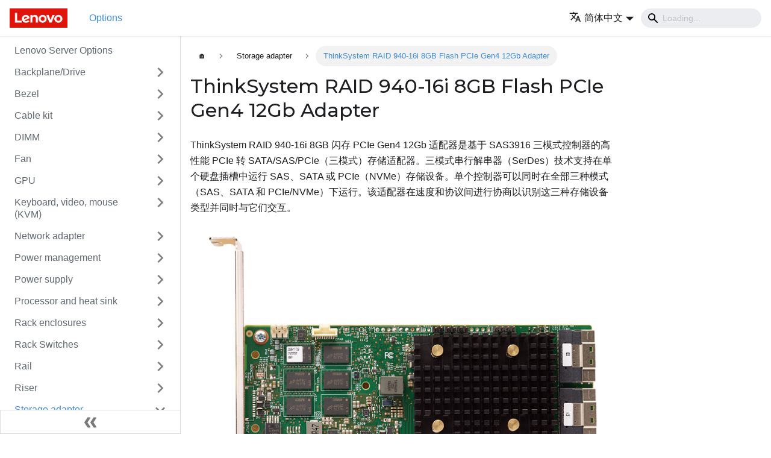

--- FILE ---
content_type: text/html
request_url: https://serveroption.lenovo.com/zh-CN/storage_adapter_options/thinksystem_940-16i_sff_raid_ic/
body_size: 5819
content:
<!doctype html>
<html lang="zh-CN" dir="ltr" class="docs-wrapper docs-doc-page docs-version-current plugin-docs plugin-id-default docs-doc-id-storage_adapter_options/thinksystem_940-16i_sff_raid_ic">
<head>
<meta charset="UTF-8">
<meta name="viewport" content="width=device-width,initial-scale=1">
<meta name="generator" content="Docusaurus v2.0.0-beta.18">
<link rel="preconnect" href="https://www.google-analytics.com">
<link rel="preconnect" href="https://www.googletagmanager.com">
<script async src="https://www.googletagmanager.com/gtag/js?id=G-QKLZ2B7KN6"></script>
<script>function gtag(){dataLayer.push(arguments)}window.dataLayer=window.dataLayer||[],gtag("js",new Date),gtag("config","G-QKLZ2B7KN6",{anonymize_ip:!0})</script><title data-rh="true">ThinkSystem RAID 940-16i 8GB Flash PCIe Gen4 12Gb Adapter | Lenovo Server Options</title><meta data-rh="true" name="twitter:card" content="summary_large_image"><meta data-rh="true" property="og:image" content="https://serveroption.lenovo.com/zh-CN/files/meta/lenovo_soc.png"><meta data-rh="true" name="twitter:image" content="https://serveroption.lenovo.com/zh-CN/files/meta/lenovo_soc.png"><meta data-rh="true" property="og:url" content="https://serveroption.lenovo.com/zh-CN/storage_adapter_options/thinksystem_940-16i_sff_raid_ic"><meta data-rh="true" name="docusaurus_locale" content="zh-CN"><meta data-rh="true" name="docsearch:language" content="zh-CN"><meta data-rh="true" name="docusaurus_version" content="current"><meta data-rh="true" name="docusaurus_tag" content="docs-default-current"><meta data-rh="true" name="docsearch:version" content="current"><meta data-rh="true" name="docsearch:docusaurus_tag" content="docs-default-current"><meta data-rh="true" property="og:title" content="ThinkSystem RAID 940-16i 8GB Flash PCIe Gen4 12Gb Adapter | Lenovo Server Options"><meta data-rh="true" name="description" content="ThinkSystem RAID 940-16i 8GB 闪存 PCIe Gen4 12Gb 适配器是基于 SAS3916 三模式控制器的高性能 PCIe 转 SATA/SAS/PCIe（三模式）存储适配器。三模式串行解串器（SerDes）技术支持在单个硬盘插槽中运行 SAS、SATA 或 PCIe（NVMe）存储设备。单个控制器可以同时在全部三种模式（SAS、SATA 和 PCIe/NVMe）下运行。该适配器在速度和协议间进行协商以识别这三种存储设备类型并同时与它们交互。"><meta data-rh="true" property="og:description" content="ThinkSystem RAID 940-16i 8GB 闪存 PCIe Gen4 12Gb 适配器是基于 SAS3916 三模式控制器的高性能 PCIe 转 SATA/SAS/PCIe（三模式）存储适配器。三模式串行解串器（SerDes）技术支持在单个硬盘插槽中运行 SAS、SATA 或 PCIe（NVMe）存储设备。单个控制器可以同时在全部三种模式（SAS、SATA 和 PCIe/NVMe）下运行。该适配器在速度和协议间进行协商以识别这三种存储设备类型并同时与它们交互。"><link data-rh="true" rel="icon" href="/zh-CN/img/favicon.ico"><link data-rh="true" rel="canonical" href="https://serveroption.lenovo.com/zh-CN/storage_adapter_options/thinksystem_940-16i_sff_raid_ic"><link data-rh="true" rel="alternate" href="https://serveroption.lenovo.com/storage_adapter_options/thinksystem_940-16i_sff_raid_ic" hreflang="en"><link data-rh="true" rel="alternate" href="https://serveroption.lenovo.com/de/storage_adapter_options/thinksystem_940-16i_sff_raid_ic" hreflang="de"><link data-rh="true" rel="alternate" href="https://serveroption.lenovo.com/es/storage_adapter_options/thinksystem_940-16i_sff_raid_ic" hreflang="es"><link data-rh="true" rel="alternate" href="https://serveroption.lenovo.com/fr/storage_adapter_options/thinksystem_940-16i_sff_raid_ic" hreflang="fr"><link data-rh="true" rel="alternate" href="https://serveroption.lenovo.com/it/storage_adapter_options/thinksystem_940-16i_sff_raid_ic" hreflang="it"><link data-rh="true" rel="alternate" href="https://serveroption.lenovo.com/ja/storage_adapter_options/thinksystem_940-16i_sff_raid_ic" hreflang="ja"><link data-rh="true" rel="alternate" href="https://serveroption.lenovo.com/ko/storage_adapter_options/thinksystem_940-16i_sff_raid_ic" hreflang="ko"><link data-rh="true" rel="alternate" href="https://serveroption.lenovo.com/pt-BR/storage_adapter_options/thinksystem_940-16i_sff_raid_ic" hreflang="pt-BR"><link data-rh="true" rel="alternate" href="https://serveroption.lenovo.com/ru/storage_adapter_options/thinksystem_940-16i_sff_raid_ic" hreflang="ru"><link data-rh="true" rel="alternate" href="https://serveroption.lenovo.com/th/storage_adapter_options/thinksystem_940-16i_sff_raid_ic" hreflang="th"><link data-rh="true" rel="alternate" href="https://serveroption.lenovo.com/zh-CN/storage_adapter_options/thinksystem_940-16i_sff_raid_ic" hreflang="zh-CN"><link data-rh="true" rel="alternate" href="https://serveroption.lenovo.com/zh-TW/storage_adapter_options/thinksystem_940-16i_sff_raid_ic" hreflang="zh-TW"><link data-rh="true" rel="alternate" href="https://serveroption.lenovo.com/storage_adapter_options/thinksystem_940-16i_sff_raid_ic" hreflang="x-default"><link rel="stylesheet" href="/zh-CN/assets/css/styles.css">
<link rel="preload" href="/zh-CN/assets/js/runtime~main.js" as="script">
<link rel="preload" href="/zh-CN/assets/js/main.js" as="script">
</head>
<body class="navigation-with-keyboard">
<script>!function(){function t(t){document.documentElement.setAttribute("data-theme",t)}var e=function(){var t=null;try{t=localStorage.getItem("theme")}catch(t){}return t}();t(null!==e?e:"light")}()</script><div id="__docusaurus">
<div role="region"><a href="#" class="skipToContent_ZgBM">Skip to main content</a></div><nav class="navbar navbar--fixed-top"><div class="navbar__inner"><div class="navbar__items"><button aria-label="Navigation bar toggle" class="navbar__toggle clean-btn" type="button" tabindex="0"><svg width="30" height="30" viewBox="0 0 30 30" aria-hidden="true"><path stroke="currentColor" stroke-linecap="round" stroke-miterlimit="10" stroke-width="2" d="M4 7h22M4 15h22M4 23h22"></path></svg></button><a class="navbar__brand" href="/zh-CN/"><div class="navbar__logo"><img src="/zh-CN/img/logo.png" alt="Lenovo Logo" class="themedImage_W2Cr themedImage--light_TfLj"><img src="/zh-CN/img/logo.png" alt="Lenovo Logo" class="themedImage_W2Cr themedImage--dark_oUvU"></div></a><a class="navbar__item navbar__link navbar__link--active" href="/zh-CN/">Options</a></div><div class="navbar__items navbar__items--right"><div class="navbar__item dropdown dropdown--hoverable dropdown--right"><a href="#" aria-haspopup="true" aria-expanded="false" role="button" class="navbar__link"><span><svg viewBox="0 0 24 24" width="20" height="20" aria-hidden="true" class="iconLanguage_dNtB"><path fill="currentColor" d="M12.87 15.07l-2.54-2.51.03-.03c1.74-1.94 2.98-4.17 3.71-6.53H17V4h-7V2H8v2H1v1.99h11.17C11.5 7.92 10.44 9.75 9 11.35 8.07 10.32 7.3 9.19 6.69 8h-2c.73 1.63 1.73 3.17 2.98 4.56l-5.09 5.02L4 19l5-5 3.11 3.11.76-2.04zM18.5 10h-2L12 22h2l1.12-3h4.75L21 22h2l-4.5-12zm-2.62 7l1.62-4.33L19.12 17h-3.24z"></path></svg><span>简体中文</span></span></a><ul class="dropdown__menu"><li><a href="/storage_adapter_options/thinksystem_940-16i_sff_raid_ic" target="_self" rel="noopener noreferrer" class="dropdown__link">English</a></li><li><a href="/de/storage_adapter_options/thinksystem_940-16i_sff_raid_ic" target="_self" rel="noopener noreferrer" class="dropdown__link">Deutsch</a></li><li><a href="/es/storage_adapter_options/thinksystem_940-16i_sff_raid_ic" target="_self" rel="noopener noreferrer" class="dropdown__link">Español</a></li><li><a href="/fr/storage_adapter_options/thinksystem_940-16i_sff_raid_ic" target="_self" rel="noopener noreferrer" class="dropdown__link">Français</a></li><li><a href="/it/storage_adapter_options/thinksystem_940-16i_sff_raid_ic" target="_self" rel="noopener noreferrer" class="dropdown__link">Italiano</a></li><li><a href="/ja/storage_adapter_options/thinksystem_940-16i_sff_raid_ic" target="_self" rel="noopener noreferrer" class="dropdown__link">日本語</a></li><li><a href="/ko/storage_adapter_options/thinksystem_940-16i_sff_raid_ic" target="_self" rel="noopener noreferrer" class="dropdown__link">한국어</a></li><li><a href="/pt-BR/storage_adapter_options/thinksystem_940-16i_sff_raid_ic" target="_self" rel="noopener noreferrer" class="dropdown__link">Português do Brasil</a></li><li><a href="/ru/storage_adapter_options/thinksystem_940-16i_sff_raid_ic" target="_self" rel="noopener noreferrer" class="dropdown__link">Русский</a></li><li><a href="/th/storage_adapter_options/thinksystem_940-16i_sff_raid_ic" target="_self" rel="noopener noreferrer" class="dropdown__link">ภาษาไทย</a></li><li><a href="/zh-CN/storage_adapter_options/thinksystem_940-16i_sff_raid_ic" target="_self" rel="noopener noreferrer" class="dropdown__link dropdown__link--active">简体中文</a></li><li><a href="/zh-TW/storage_adapter_options/thinksystem_940-16i_sff_raid_ic" target="_self" rel="noopener noreferrer" class="dropdown__link">繁體中文</a></li></ul></div><div class="navbar__search"><span aria-label="expand searchbar" role="button" class="search-icon" tabindex="0"></span><input type="search" id="search_input_react" placeholder="Loading..." aria-label="Search" class="navbar__search-input search-bar" disabled=""></div></div></div><div role="presentation" class="navbar-sidebar__backdrop"></div></nav><div class="main-wrapper"><div class="docPage_P2Lg"><button aria-label="Scroll back to top" class="clean-btn theme-back-to-top-button backToTopButton_RiI4" type="button"></button><aside class="theme-doc-sidebar-container docSidebarContainer_rKC_"><div class="sidebar_RiAD"><nav class="menu thin-scrollbar menu_izAj"><ul class="theme-doc-sidebar-menu menu__list"><li class="theme-doc-sidebar-item-link theme-doc-sidebar-item-link-level-1 menu__list-item"><a class="menu__link" href="/zh-CN/">Lenovo Server Options</a></li><li class="theme-doc-sidebar-item-category theme-doc-sidebar-item-category-level-1 menu__list-item menu__list-item--collapsed"><div class="menu__list-item-collapsible"><a class="menu__link menu__link--sublist" aria-expanded="false" href="/zh-CN/backplane_drive_options/">Backplane/Drive</a><button aria-label="Toggle the collapsible sidebar category &#x27;Backplane/Drive&#x27;" type="button" class="clean-btn menu__caret"></button></div></li><li class="theme-doc-sidebar-item-category theme-doc-sidebar-item-category-level-1 menu__list-item menu__list-item--collapsed"><div class="menu__list-item-collapsible"><a class="menu__link menu__link--sublist" aria-expanded="false" href="/zh-CN/bezel_options/">Bezel</a><button aria-label="Toggle the collapsible sidebar category &#x27;Bezel&#x27;" type="button" class="clean-btn menu__caret"></button></div></li><li class="theme-doc-sidebar-item-category theme-doc-sidebar-item-category-level-1 menu__list-item menu__list-item--collapsed"><div class="menu__list-item-collapsible"><a class="menu__link menu__link--sublist" aria-expanded="false" href="/zh-CN/cable_kit_options/">Cable kit</a><button aria-label="Toggle the collapsible sidebar category &#x27;Cable kit&#x27;" type="button" class="clean-btn menu__caret"></button></div></li><li class="theme-doc-sidebar-item-category theme-doc-sidebar-item-category-level-1 menu__list-item menu__list-item--collapsed"><div class="menu__list-item-collapsible"><a class="menu__link menu__link--sublist" aria-expanded="false" href="/zh-CN/dimm_options/">DIMM</a><button aria-label="Toggle the collapsible sidebar category &#x27;DIMM&#x27;" type="button" class="clean-btn menu__caret"></button></div></li><li class="theme-doc-sidebar-item-category theme-doc-sidebar-item-category-level-1 menu__list-item menu__list-item--collapsed"><div class="menu__list-item-collapsible"><a class="menu__link menu__link--sublist" aria-expanded="false" href="/zh-CN/fan_options/">Fan</a><button aria-label="Toggle the collapsible sidebar category &#x27;Fan&#x27;" type="button" class="clean-btn menu__caret"></button></div></li><li class="theme-doc-sidebar-item-category theme-doc-sidebar-item-category-level-1 menu__list-item menu__list-item--collapsed"><div class="menu__list-item-collapsible"><a class="menu__link menu__link--sublist" aria-expanded="false" href="/zh-CN/gpu_options/">GPU</a><button aria-label="Toggle the collapsible sidebar category &#x27;GPU&#x27;" type="button" class="clean-btn menu__caret"></button></div></li><li class="theme-doc-sidebar-item-category theme-doc-sidebar-item-category-level-1 menu__list-item menu__list-item--collapsed"><div class="menu__list-item-collapsible"><a class="menu__link menu__link--sublist" aria-expanded="false" href="/zh-CN/kvm_options/">Keyboard, video, mouse (KVM)</a><button aria-label="Toggle the collapsible sidebar category &#x27;Keyboard, video, mouse (KVM)&#x27;" type="button" class="clean-btn menu__caret"></button></div></li><li class="theme-doc-sidebar-item-category theme-doc-sidebar-item-category-level-1 menu__list-item menu__list-item--collapsed"><div class="menu__list-item-collapsible"><a class="menu__link menu__link--sublist" aria-expanded="false" href="/zh-CN/network_adapter_options/">Network adapter</a><button aria-label="Toggle the collapsible sidebar category &#x27;Network adapter&#x27;" type="button" class="clean-btn menu__caret"></button></div></li><li class="theme-doc-sidebar-item-category theme-doc-sidebar-item-category-level-1 menu__list-item menu__list-item--collapsed"><div class="menu__list-item-collapsible"><a class="menu__link menu__link--sublist" aria-expanded="false" href="/zh-CN/power_management_options/">Power management</a><button aria-label="Toggle the collapsible sidebar category &#x27;Power management&#x27;" type="button" class="clean-btn menu__caret"></button></div></li><li class="theme-doc-sidebar-item-category theme-doc-sidebar-item-category-level-1 menu__list-item menu__list-item--collapsed"><div class="menu__list-item-collapsible"><a class="menu__link menu__link--sublist" aria-expanded="false" href="/zh-CN/psu_options/">Power supply</a><button aria-label="Toggle the collapsible sidebar category &#x27;Power supply&#x27;" type="button" class="clean-btn menu__caret"></button></div></li><li class="theme-doc-sidebar-item-category theme-doc-sidebar-item-category-level-1 menu__list-item menu__list-item--collapsed"><div class="menu__list-item-collapsible"><a class="menu__link menu__link--sublist" aria-expanded="false" href="/zh-CN/processor_options/">Processor and heat sink</a><button aria-label="Toggle the collapsible sidebar category &#x27;Processor and heat sink&#x27;" type="button" class="clean-btn menu__caret"></button></div></li><li class="theme-doc-sidebar-item-category theme-doc-sidebar-item-category-level-1 menu__list-item menu__list-item--collapsed"><div class="menu__list-item-collapsible"><a class="menu__link menu__link--sublist" aria-expanded="false" href="/zh-CN/rack_enclosures/">Rack enclosures</a><button aria-label="Toggle the collapsible sidebar category &#x27;Rack enclosures&#x27;" type="button" class="clean-btn menu__caret"></button></div></li><li class="theme-doc-sidebar-item-category theme-doc-sidebar-item-category-level-1 menu__list-item menu__list-item--collapsed"><div class="menu__list-item-collapsible"><a class="menu__link menu__link--sublist" aria-expanded="false" href="/zh-CN/rack_switches/">Rack Switches</a><button aria-label="Toggle the collapsible sidebar category &#x27;Rack Switches&#x27;" type="button" class="clean-btn menu__caret"></button></div></li><li class="theme-doc-sidebar-item-category theme-doc-sidebar-item-category-level-1 menu__list-item menu__list-item--collapsed"><div class="menu__list-item-collapsible"><a class="menu__link menu__link--sublist" aria-expanded="false" href="/zh-CN/rail_options/">Rail</a><button aria-label="Toggle the collapsible sidebar category &#x27;Rail&#x27;" type="button" class="clean-btn menu__caret"></button></div></li><li class="theme-doc-sidebar-item-category theme-doc-sidebar-item-category-level-1 menu__list-item menu__list-item--collapsed"><div class="menu__list-item-collapsible"><a class="menu__link menu__link--sublist" aria-expanded="false" href="/zh-CN/riser_options/">Riser</a><button aria-label="Toggle the collapsible sidebar category &#x27;Riser&#x27;" type="button" class="clean-btn menu__caret"></button></div></li><li class="theme-doc-sidebar-item-category theme-doc-sidebar-item-category-level-1 menu__list-item"><div class="menu__list-item-collapsible"><a class="menu__link menu__link--sublist menu__link--active" aria-expanded="true" href="/zh-CN/storage_adapter_options/">Storage adapter</a><button aria-label="Toggle the collapsible sidebar category &#x27;Storage adapter&#x27;" type="button" class="clean-btn menu__caret"></button></div><ul style="display:block;overflow:visible;height:auto" class="menu__list"><li class="theme-doc-sidebar-item-link theme-doc-sidebar-item-link-level-2 menu__list-item"><a class="menu__link" tabindex="0" href="/zh-CN/storage_adapter_options/810-4p_nvme_switch_adapter">ThinkSystem 810-4P NVMe 交换适配器</a></li><li class="theme-doc-sidebar-item-link theme-doc-sidebar-item-link-level-2 menu__list-item"><a class="menu__link" tabindex="0" href="/zh-CN/storage_adapter_options/SN550_raid_530_4i_2drive">ThinkSystem SN550 RAID 530-4i 2 硬盘适配器套件</a></li><li class="theme-doc-sidebar-item-link theme-doc-sidebar-item-link-level-2 menu__list-item"><a class="menu__link" tabindex="0" href="/zh-CN/storage_adapter_options/SN550_raid_930_4i_2gb_2drive">ThinkSystem SN550 RAID 930-4i-2GB 2 硬盘适配器套件</a></li><li class="theme-doc-sidebar-item-link theme-doc-sidebar-item-link-level-2 menu__list-item"><a class="menu__link" tabindex="0" href="/zh-CN/storage_adapter_options/SN850_raid_530_4i_4drive">ThinkSystem SN850 RAID 530-4i 4 硬盘适配器套件</a></li><li class="theme-doc-sidebar-item-link theme-doc-sidebar-item-link-level-2 menu__list-item"><a class="menu__link" tabindex="0" href="/zh-CN/storage_adapter_options/SN850_raid_930_4i_2gb_4drive">ThinkSystem SN850 RAID 930-4i-2GB 4 硬盘适配器套件</a></li><li class="theme-doc-sidebar-item-link theme-doc-sidebar-item-link-level-2 menu__list-item"><a class="menu__link" tabindex="0" href="/zh-CN/storage_adapter_options/ST50_flash_power_module_mechanical_kit_X30RAID">ThinkSystem ST50 Flash Power Module Mechanical Kit (X30 series RAID Adapter)</a></li><li class="theme-doc-sidebar-item-link theme-doc-sidebar-item-link-level-2 menu__list-item"><a class="menu__link" tabindex="0" href="/zh-CN/storage_adapter_options/ST50_flash_power_module_mechanical_kit_X40RAID">ThinkSystem ST50 Flash Power Module Mechanical Kit (X40 series RAID Adapter)</a></li><li class="theme-doc-sidebar-item-link theme-doc-sidebar-item-link-level-2 menu__list-item"><a class="menu__link" tabindex="0" href="/zh-CN/storage_adapter_options/install_a_raid_adapter">将 ThinkSystem SD530 硬件 RAID 套件安装到计算节点</a></li><li class="theme-doc-sidebar-item-link theme-doc-sidebar-item-link-level-2 menu__list-item"><a class="menu__link" tabindex="0" href="/zh-CN/storage_adapter_options/sd430_d2_pcie_adapter_kit_hba">ThinkSystem 430-8i SAS/SATA 12 GB 高密度 HBA 套件</a></li><li class="theme-doc-sidebar-item-link theme-doc-sidebar-item-link-level-2 menu__list-item"><a class="menu__link" tabindex="0" href="/zh-CN/storage_adapter_options/sd430_install_a_raid_adapter">将 ThinkSystem 430-8i SAS/SATA12 GB 高密度 HBA 套件安装到计算节点</a></li><li class="theme-doc-sidebar-item-link theme-doc-sidebar-item-link-level-2 menu__list-item"><a class="menu__link" tabindex="0" href="/zh-CN/storage_adapter_options/sd530_d2_pcie_adapter_kit">ThinkSystem SD530 硬件 RAID 套件</a></li><li class="theme-doc-sidebar-item-link theme-doc-sidebar-item-link-level-2 menu__list-item"><a class="menu__link" tabindex="0" href="/zh-CN/storage_adapter_options/sr670_raid_cable_supercap_kit">ThinkSystem SR670 RAID 940 Upgrade Kit</a></li><li class="theme-doc-sidebar-item-link theme-doc-sidebar-item-link-level-2 menu__list-item"><a class="menu__link" tabindex="0" href="/zh-CN/storage_adapter_options/st50_dual_sd_adapter_kit">ThinkSystem ST50 双 SD 卡适配器套件</a></li><li class="theme-doc-sidebar-item-link theme-doc-sidebar-item-link-level-2 menu__list-item"><a class="menu__link" tabindex="0" href="/zh-CN/storage_adapter_options/st50_flash_power_module_mechanical_kit">ThinkSystem ST50 快速充电模块机械套件</a></li><li class="theme-doc-sidebar-item-link theme-doc-sidebar-item-link-level-2 menu__list-item"><a class="menu__link" tabindex="0" href="/zh-CN/storage_adapter_options/storage_adapter_nvidia_bluefield_2 25gbe_sfp56_2port_pcie_ethernet_dpu">ThinkSystem NVIDIA BlueField-2 25GbE SFP56 2-Port PCIe Ethernet DPU w/BMC &amp; Crypto</a></li><li class="theme-doc-sidebar-item-link theme-doc-sidebar-item-link-level-2 menu__list-item"><a class="menu__link" tabindex="0" href="/zh-CN/storage_adapter_options/thinkSystem_1610-4p_nvme_switch_adapter_ic">ThinkSystem 1610-4P NVMe 交换适配器</a></li><li class="theme-doc-sidebar-item-link theme-doc-sidebar-item-link-level-2 menu__list-item"><a class="menu__link" tabindex="0" href="/zh-CN/storage_adapter_options/thinksystem_36i_expander_ic">ThinkSystem 36i/48p 12Gb Internal Expander</a></li><li class="theme-doc-sidebar-item-link theme-doc-sidebar-item-link-level-2 menu__list-item"><a class="menu__link" tabindex="0" href="/zh-CN/storage_adapter_options/thinksystem_430_16e_8e_hba_ic">ThinkSystem 430-16e SAS/SATA HBA 和 430-8e SAS/SATA HBA</a></li><li class="theme-doc-sidebar-item-link theme-doc-sidebar-item-link-level-2 menu__list-item"><a class="menu__link" tabindex="0" href="/zh-CN/storage_adapter_options/thinksystem_430_16i_8i_hba_ic">ThinkSystem 430-16i SAS/SATA HBA 和 430-8i SAS/SATA HBA</a></li><li class="theme-doc-sidebar-item-link theme-doc-sidebar-item-link-level-2 menu__list-item"><a class="menu__link" tabindex="0" href="/zh-CN/storage_adapter_options/thinksystem_4350_5350_9350_adapter_ic">ThinkSystem 4350/5350/9350 Series Adapters</a></li><li class="theme-doc-sidebar-item-link theme-doc-sidebar-item-link-level-2 menu__list-item"><a class="menu__link" tabindex="0" href="/zh-CN/storage_adapter_options/thinksystem_440-16e_hba_ic">ThinkSystem 440-16e SAS/SATA PCIe Gen4 12Gb HBA</a></li><li class="theme-doc-sidebar-item-link theme-doc-sidebar-item-link-level-2 menu__list-item"><a class="menu__link" tabindex="0" href="/zh-CN/storage_adapter_options/thinksystem_440-16i_hba_ic">ThinkSystem 440-16i SAS/SATA PCIe Gen4 12Gb internal HBA</a></li><li class="theme-doc-sidebar-item-link theme-doc-sidebar-item-link-level-2 menu__list-item"><a class="menu__link" tabindex="0" href="/zh-CN/storage_adapter_options/thinksystem_440-16i_sas_sata_pcie_gen4_12gb_hba">ThinkSystem 440-16i SAS/SATA PCIe Gen4 12Gb HBA</a></li><li class="theme-doc-sidebar-item-link theme-doc-sidebar-item-link-level-2 menu__list-item"><a class="menu__link" tabindex="0" href="/zh-CN/storage_adapter_options/thinksystem_440-8i_sas_sata_pcie_gen4_12gb_hba">ThinkSystem 440-8i SAS/SATA PCIe Gen4 12Gb HBA</a></li><li class="theme-doc-sidebar-item-link theme-doc-sidebar-item-link-level-2 menu__list-item"><a class="menu__link" tabindex="0" href="/zh-CN/storage_adapter_options/thinksystem_4450_5450_9450_adapter">ThinkSystem 4450/5450/9450 Series Adapters</a></li><li class="theme-doc-sidebar-item-link theme-doc-sidebar-item-link-level-2 menu__list-item"><a class="menu__link" tabindex="0" href="/zh-CN/storage_adapter_options/thinksystem_930_16i_8i_hba_ic">ThinkSystem RAID 930-16i 适配器和 RAID 930-8i 适配器</a></li><li class="theme-doc-sidebar-item-link theme-doc-sidebar-item-link-level-2 menu__list-item"><a class="menu__link" tabindex="0" href="/zh-CN/storage_adapter_options/thinksystem_930_24i_hba_ic">ThinkSystem RAID 930-24i 适配器</a></li><li class="theme-doc-sidebar-item-link theme-doc-sidebar-item-link-level-2 menu__list-item"><a class="menu__link" tabindex="0" href="/zh-CN/storage_adapter_options/thinksystem_940-16i_cff_raid_ic">ThinkSystem RAID 940-16i 8GB Flash PCIe Gen4 12Gb Internal Adapter</a></li><li class="theme-doc-sidebar-item-link theme-doc-sidebar-item-link-level-2 menu__list-item"><a class="menu__link menu__link--active" aria-current="page" tabindex="0" href="/zh-CN/storage_adapter_options/thinksystem_940-16i_sff_raid_ic">ThinkSystem RAID 940-16i 8GB Flash PCIe Gen4 12Gb Adapter</a></li><li class="theme-doc-sidebar-item-link theme-doc-sidebar-item-link-level-2 menu__list-item"><a class="menu__link" tabindex="0" href="/zh-CN/storage_adapter_options/thinksystem_940_32i_raid_ic">ThinkSystem RAID 940-32i 8GB Flash PCIe Gen4 12Gb Adapter</a></li><li class="theme-doc-sidebar-item-link theme-doc-sidebar-item-link-level-2 menu__list-item"><a class="menu__link" tabindex="0" href="/zh-CN/storage_adapter_options/thinksystem_940_8i_raid_ic">ThinkSystem RAID 940-8i 4GB/8GB Flash PCIe Gen4 12Gb Adapter</a></li><li class="theme-doc-sidebar-item-link theme-doc-sidebar-item-link-level-2 menu__list-item"><a class="menu__link" tabindex="0" href="/zh-CN/storage_adapter_options/thinksystem_raid_530-8i_pcie_adapter_ic">ThinkSystem RAID 530-8i PCIe 适配器</a></li><li class="theme-doc-sidebar-item-link theme-doc-sidebar-item-link-level-2 menu__list-item"><a class="menu__link" tabindex="0" href="/zh-CN/storage_adapter_options/thinksystem_raid_540-16i_pcie_gen4_12gb_adapter">ThinkSystem RAID 540-16i PCIe Gen4 12Gb Adapter</a></li><li class="theme-doc-sidebar-item-link theme-doc-sidebar-item-link-level-2 menu__list-item"><a class="menu__link" tabindex="0" href="/zh-CN/storage_adapter_options/thinksystem_raid_540-8i_pcie_gen4_12gb_adapter">ThinkSystem RAID 540-8i PCIe Gen4 12Gb Adapter</a></li><li class="theme-doc-sidebar-item-link theme-doc-sidebar-item-link-level-2 menu__list-item"><a class="menu__link" tabindex="0" href="/zh-CN/storage_adapter_options/thinksystem_raid_730-8i_2GB_adapter_ic">ThinkSystem RAID 730-8i 2GB PCIe 适配器</a></li><li class="theme-doc-sidebar-item-link theme-doc-sidebar-item-link-level-2 menu__list-item"><a class="menu__link" tabindex="0" href="/zh-CN/storage_adapter_options/thinksystem_raid_730-8i_adapter_ic">ThinkSystem RAID 730-8i 1GB 适配器</a></li><li class="theme-doc-sidebar-item-link theme-doc-sidebar-item-link-level-2 menu__list-item"><a class="menu__link" tabindex="0" href="/zh-CN/storage_adapter_options/thinksystem_raid_930-16i_8G_adapter_ic">ThinkSystem RAID 930-16i 8GB 闪存 PCIe 12Gb/s 适配器</a></li><li class="theme-doc-sidebar-item-link theme-doc-sidebar-item-link-level-2 menu__list-item"><a class="menu__link" tabindex="0" href="/zh-CN/storage_adapter_options/thinksystem_raid_930-8e_adapter_ic">ThinkSystem RAID 930-8e 适配器</a></li><li class="theme-doc-sidebar-item-link theme-doc-sidebar-item-link-level-2 menu__list-item"><a class="menu__link" tabindex="0" href="/zh-CN/storage_adapter_options/thinksystem_raid_940-16i_4gb_flash_pcie_gen4_12gb_adapter">ThinkSystem RAID 940-16i 4GB Flash PCIe Gen4 12Gb Adapter</a></li><li class="theme-doc-sidebar-item-link theme-doc-sidebar-item-link-level-2 menu__list-item"><a class="menu__link" tabindex="0" href="/zh-CN/storage_adapter_options/thinksystem_raid_sw_ug">ThinkSystem Storage Adapter Software User Guide</a></li><li class="theme-doc-sidebar-item-link theme-doc-sidebar-item-link-level-2 menu__list-item"><a class="menu__link" tabindex="0" href="/zh-CN/storage_adapter_options/thinksystem_sn550_v2_raid_530-4i_2_drive_adapter_kit">ThinkSystem SN550 V2 RAID 530-4i 2 硬盘适配器套件</a></li><li class="theme-doc-sidebar-item-link theme-doc-sidebar-item-link-level-2 menu__list-item"><a class="menu__link" tabindex="0" href="/zh-CN/storage_adapter_options/thinksystem_sn550_v2_raid_930-4i-2gb_2_drive_adapter_kit">ThinkSystem SN550 V2 RAID 930-4i-2GB 2 硬盘适配器套件</a></li></ul></li><li class="theme-doc-sidebar-item-category theme-doc-sidebar-item-category-level-1 menu__list-item menu__list-item--collapsed"><div class="menu__list-item-collapsible"><a class="menu__link menu__link--sublist" aria-expanded="false" href="/zh-CN/upgrade_kit_options/">Upgrade kit</a><button aria-label="Toggle the collapsible sidebar category &#x27;Upgrade kit&#x27;" type="button" class="clean-btn menu__caret"></button></div></li><li class="theme-doc-sidebar-item-category theme-doc-sidebar-item-category-level-1 menu__list-item menu__list-item--collapsed"><div class="menu__list-item-collapsible"><a class="menu__link menu__link--sublist" aria-expanded="false" href="/zh-CN/flex_system/">Flex System</a><button aria-label="Toggle the collapsible sidebar category &#x27;Flex System&#x27;" type="button" class="clean-btn menu__caret"></button></div></li><li class="theme-doc-sidebar-item-category theme-doc-sidebar-item-category-level-1 menu__list-item menu__list-item--collapsed"><div class="menu__list-item-collapsible"><a class="menu__link menu__link--sublist" aria-expanded="false" href="/zh-CN/system_x/">System x</a><button aria-label="Toggle the collapsible sidebar category &#x27;System x&#x27;" type="button" class="clean-btn menu__caret"></button></div></li></ul></nav><button type="button" title="Collapse sidebar" aria-label="Collapse sidebar" class="button button--secondary button--outline collapseSidebarButton_FykI"><svg width="20" height="20" aria-hidden="true" class="collapseSidebarButtonIcon_DTRl"><g fill="#7a7a7a"><path d="M9.992 10.023c0 .2-.062.399-.172.547l-4.996 7.492a.982.982 0 01-.828.454H1c-.55 0-1-.453-1-1 0-.2.059-.403.168-.551l4.629-6.942L.168 3.078A.939.939 0 010 2.528c0-.548.45-.997 1-.997h2.996c.352 0 .649.18.828.45L9.82 9.472c.11.148.172.347.172.55zm0 0"></path><path d="M19.98 10.023c0 .2-.058.399-.168.547l-4.996 7.492a.987.987 0 01-.828.454h-3c-.547 0-.996-.453-.996-1 0-.2.059-.403.168-.551l4.625-6.942-4.625-6.945a.939.939 0 01-.168-.55 1 1 0 01.996-.997h3c.348 0 .649.18.828.45l4.996 7.492c.11.148.168.347.168.55zm0 0"></path></g></svg></button></div></aside><main class="docMainContainer_TCnq"><div class="container padding-top--md padding-bottom--lg"><div class="row"><div class="col docItemCol_DM6M"><div class="docItemContainer_vinB"><article><nav class="theme-doc-breadcrumbs breadcrumbsContainer_Xlws" aria-label="breadcrumbs"><ul class="breadcrumbs" itemscope="" itemtype="https://schema.org/BreadcrumbList"><li class="breadcrumbs__item"><a class="breadcrumbs__link" href="/zh-CN/">🏠</a></li><li itemscope="" itemprop="itemListElement" itemtype="https://schema.org/ListItem" class="breadcrumbs__item"><a class="breadcrumbs__link" itemprop="item" href="/zh-CN/storage_adapter_options/"><span itemprop="name">Storage adapter</span></a><meta itemprop="position" content="1"></li><li itemscope="" itemprop="itemListElement" itemtype="https://schema.org/ListItem" class="breadcrumbs__item breadcrumbs__item--active"><span class="breadcrumbs__link" itemprop="name">ThinkSystem RAID 940-16i 8GB Flash PCIe Gen4 12Gb Adapter</span><meta itemprop="position" content="2"></li></ul></nav><div class="tocCollapsible_jdIR theme-doc-toc-mobile tocMobile_TmEX"><button type="button" class="clean-btn tocCollapsibleButton_Fzxq">On this page</button></div><div class="theme-doc-markdown markdown"><h1>ThinkSystem RAID 940-16i 8GB Flash PCIe Gen4 12Gb Adapter</h1><p>ThinkSystem RAID 940-16i 8GB 闪存 PCIe Gen4 12Gb 适配器是基于 SAS3916 三模式控制器的高性能 PCIe 转 SATA/SAS/PCIe（三模式）存储适配器。三模式串行解串器（SerDes）技术支持在单个硬盘插槽中运行 SAS、SATA 或 PCIe（NVMe）存储设备。单个控制器可以同时在全部三种模式（SAS、SATA 和 PCIe/NVMe）下运行。该适配器在速度和协议间进行协商以识别这三种存储设备类型并同时与它们交互。</p><p><img loading="lazy" alt="Graphic of the adapter" src="/zh-CN/assets/images/940-16i_sff_raid-6079bab9b9566df3ed519cff26d7cd87.png" title="ThinkSystem RAID 940-16i 8GB Flash PCIe Gen4 12Gb Adapter" width="710" height="500" class="img_E7b_"></p><p>有关此适配器的更多信息，请访问以下站点：</p><p><a href="https://lenovopress.com/lp1282-thinksystem-raid-940-series-internal-raid-adapters" target="_blank" rel="noopener noreferrer">https://lenovopress.com/lp1282-thinksystem-raid-940-series-internal-raid-adapters</a></p><h2 class="anchor anchorWithStickyNavbar_mojV" id="安装和用户指南">安装和用户指南<a class="hash-link" href="#安装和用户指南" title="Direct link to heading">​</a></h2><p>安装和用户指南以 PDF 格式提供：</p><p><a href="https://serveroption-pdf.s3.amazonaws.com/storage_adapter_options/ThinkSystem_RAID940-16i_8GBFlashPCIeGen412GB_adapter_iug.pdf" target="_blank" rel="noopener noreferrer"><svg stroke="currentColor" fill="currentColor" stroke-width="0" viewBox="0 0 16 16" color="#be1e0e" style="color:#be1e0e" height="2rem" width="2rem" xmlns="http://www.w3.org/2000/svg"><path fill-rule="evenodd" clip-rule="evenodd" d="M13.85 4.44l-3.28-3.3-.35-.14H2.5l-.5.5V7h1V2h6v3.5l.5.5H13v1h1V4.8l-.15-.36zM10 5V2l3 3h-3zM2.5 8l-.5.5v6l.5.5h11l.5-.5v-6l-.5-.5h-11zM13 13v1H3V9h10v4zm-8-1h-.32v1H4v-3h1.06c.75 0 1.13.36 1.13 1a.94.94 0 0 1-.32.72A1.33 1.33 0 0 1 5 12zm-.06-1.45h-.26v.93h.26c.36 0 .54-.16.54-.47 0-.31-.18-.46-.54-.46zM9 12.58a1.48 1.48 0 0 0 .44-1.12c0-1-.53-1.46-1.6-1.46H6.78v3h1.06A1.6 1.6 0 0 0 9 12.58zm-1.55-.13v-1.9h.33a.94.94 0 0 1 .7.25.91.91 0 0 1 .25.67 1 1 0 0 1-.25.72.94.94 0 0 1-.69.26h-.34zm4.45-.61h-.97V13h-.68v-3h1.74v.55h-1.06v.74h.97v.55z"></path></svg>《安装和用户指南》</a></p></div></article><nav class="pagination-nav docusaurus-mt-lg" aria-label="Docs pages navigation"><div class="pagination-nav__item"><a class="pagination-nav__link" href="/zh-CN/storage_adapter_options/thinksystem_940-16i_cff_raid_ic"><div class="pagination-nav__sublabel">Previous</div><div class="pagination-nav__label">ThinkSystem RAID 940-16i 8GB Flash PCIe Gen4 12Gb Internal Adapter</div></a></div><div class="pagination-nav__item pagination-nav__item--next"><a class="pagination-nav__link" href="/zh-CN/storage_adapter_options/thinksystem_940_32i_raid_ic"><div class="pagination-nav__sublabel">Next</div><div class="pagination-nav__label">ThinkSystem RAID 940-32i 8GB Flash PCIe Gen4 12Gb Adapter</div></a></div></nav></div></div><div class="col col--3"><div class="tableOfContents_cNA8 thin-scrollbar theme-doc-toc-desktop"></div></div></div></div></main></div></div><footer class="footer footer--dark"><div class="container container-fluid"><div class="row footer__links"><div class="col footer__col"><div class="footer__title">Documentations</div><ul class="footer__items"><li class="footer__item"><a href="https://pubs.lenovo.com" target="_blank" rel="noopener noreferrer" class="footer__link-item">ThinkSystem<svg width="13.5" height="13.5" aria-hidden="true" viewBox="0 0 24 24" class="iconExternalLink_I5OW"><path fill="currentColor" d="M21 13v10h-21v-19h12v2h-10v15h17v-8h2zm3-12h-10.988l4.035 4-6.977 7.07 2.828 2.828 6.977-7.07 4.125 4.172v-11z"></path></svg></a></li><li class="footer__item"><a href="https://thinksystem.lenovofiles.com/storage/help/index.jsp" target="_blank" rel="noopener noreferrer" class="footer__link-item">Storage<svg width="13.5" height="13.5" aria-hidden="true" viewBox="0 0 24 24" class="iconExternalLink_I5OW"><path fill="currentColor" d="M21 13v10h-21v-19h12v2h-10v15h17v-8h2zm3-12h-10.988l4.035 4-6.977 7.07 2.828 2.828 6.977-7.07 4.125 4.172v-11z"></path></svg></a></li><li class="footer__item"><a href="https://thinkagile.lenovofiles.com/help/index.jsp" target="_blank" rel="noopener noreferrer" class="footer__link-item">ThinkAgile<svg width="13.5" height="13.5" aria-hidden="true" viewBox="0 0 24 24" class="iconExternalLink_I5OW"><path fill="currentColor" d="M21 13v10h-21v-19h12v2h-10v15h17v-8h2zm3-12h-10.988l4.035 4-6.977 7.07 2.828 2.828 6.977-7.07 4.125 4.172v-11z"></path></svg></a></li></ul></div><div class="col footer__col"><div class="footer__title">Resources</div><ul class="footer__items"><li class="footer__item"><a href="https://lenovopress.lenovo.com/" target="_blank" rel="noopener noreferrer" class="footer__link-item">Lenovo Press<svg width="13.5" height="13.5" aria-hidden="true" viewBox="0 0 24 24" class="iconExternalLink_I5OW"><path fill="currentColor" d="M21 13v10h-21v-19h12v2h-10v15h17v-8h2zm3-12h-10.988l4.035 4-6.977 7.07 2.828 2.828 6.977-7.07 4.125 4.172v-11z"></path></svg></a></li><li class="footer__item"><a href="https://www.lenovo.com/support" target="_blank" rel="noopener noreferrer" class="footer__link-item">Support<svg width="13.5" height="13.5" aria-hidden="true" viewBox="0 0 24 24" class="iconExternalLink_I5OW"><path fill="currentColor" d="M21 13v10h-21v-19h12v2h-10v15h17v-8h2zm3-12h-10.988l4.035 4-6.977 7.07 2.828 2.828 6.977-7.07 4.125 4.172v-11z"></path></svg></a></li></ul></div></div><div class="footer__bottom text--center"><div class="footer__copyright">Copyright © 2025 Lenovo</div></div></div></footer></div>
<script src="/zh-CN/assets/js/runtime~main.js"></script>
<script src="/zh-CN/assets/js/main.js"></script>
</body>
</html>

--- FILE ---
content_type: application/javascript
request_url: https://serveroption.lenovo.com/zh-CN/assets/js/d8b91244.88d8652d.js
body_size: 79
content:
"use strict";(self.webpackChunkoptions=self.webpackChunkoptions||[]).push([[60507],{83769:function(s){s.exports=JSON.parse('{"plugin":{"name":"docusaurus-plugin-content-docs","id":"default"}}')}}]);

--- FILE ---
content_type: application/javascript
request_url: https://serveroption.lenovo.com/zh-CN/assets/js/4849199f.e296718c.js
body_size: 1279
content:
"use strict";(self.webpackChunkoptions=self.webpackChunkoptions||[]).push([[12680],{50471:function(e,t,i){i.r(t),i.d(t,{assets:function(){return l},contentTitle:function(){return d},default:function(){return u},frontMatter:function(){return p},metadata:function(){return _},toc:function(){return h}});var s=i(87462),n=i(63366),a=(i(67294),i(3905)),r=i(14578),o=["components"],p={},d="ThinkSystem RAID 940-16i 8GB Flash PCIe Gen4 12Gb Adapter",_={unversionedId:"storage_adapter_options/thinksystem_940-16i_sff_raid_ic",id:"storage_adapter_options/thinksystem_940-16i_sff_raid_ic",title:"ThinkSystem RAID 940-16i 8GB Flash PCIe Gen4 12Gb Adapter",description:"ThinkSystem RAID 940-16i 8GB \u95ea\u5b58 PCIe Gen4 12Gb \u9002\u914d\u5668\u662f\u57fa\u4e8e SAS3916 \u4e09\u6a21\u5f0f\u63a7\u5236\u5668\u7684\u9ad8\u6027\u80fd PCIe \u8f6c SATA/SAS/PCIe\uff08\u4e09\u6a21\u5f0f\uff09\u5b58\u50a8\u9002\u914d\u5668\u3002\u4e09\u6a21\u5f0f\u4e32\u884c\u89e3\u4e32\u5668\uff08SerDes\uff09\u6280\u672f\u652f\u6301\u5728\u5355\u4e2a\u786c\u76d8\u63d2\u69fd\u4e2d\u8fd0\u884c SAS\u3001SATA \u6216 PCIe\uff08NVMe\uff09\u5b58\u50a8\u8bbe\u5907\u3002\u5355\u4e2a\u63a7\u5236\u5668\u53ef\u4ee5\u540c\u65f6\u5728\u5168\u90e8\u4e09\u79cd\u6a21\u5f0f\uff08SAS\u3001SATA \u548c PCIe/NVMe\uff09\u4e0b\u8fd0\u884c\u3002\u8be5\u9002\u914d\u5668\u5728\u901f\u5ea6\u548c\u534f\u8bae\u95f4\u8fdb\u884c\u534f\u5546\u4ee5\u8bc6\u522b\u8fd9\u4e09\u79cd\u5b58\u50a8\u8bbe\u5907\u7c7b\u578b\u5e76\u540c\u65f6\u4e0e\u5b83\u4eec\u4ea4\u4e92\u3002",source:"@site/i18n/zh-CN/docusaurus-plugin-content-docs/current/storage_adapter_options/thinksystem_940-16i_sff_raid_ic.md",sourceDirName:"storage_adapter_options",slug:"/storage_adapter_options/thinksystem_940-16i_sff_raid_ic",permalink:"/zh-CN/storage_adapter_options/thinksystem_940-16i_sff_raid_ic",tags:[],version:"current",frontMatter:{},sidebar:"tutorialSidebar",previous:{title:"ThinkSystem RAID 940-16i 8GB Flash PCIe Gen4 12Gb Internal Adapter",permalink:"/zh-CN/storage_adapter_options/thinksystem_940-16i_cff_raid_ic"},next:{title:"ThinkSystem RAID 940-32i 8GB Flash PCIe Gen4 12Gb Adapter",permalink:"/zh-CN/storage_adapter_options/thinksystem_940_32i_raid_ic"}},l={},h=[{value:"\u5b89\u88c5\u548c\u7528\u6237\u6307\u5357",id:"\u5b89\u88c5\u548c\u7528\u6237\u6307\u5357",level:2}],c={toc:h};function u(e){var t=e.components,p=(0,n.Z)(e,o);return(0,a.kt)("wrapper",(0,s.Z)({},c,p,{components:t,mdxType:"MDXLayout"}),(0,a.kt)("h1",{id:"thinksystem-raid-940-16i-8gb-flash-pcie-gen4-12gb-adapter"},"ThinkSystem RAID 940-16i 8GB Flash PCIe Gen4 12Gb Adapter"),(0,a.kt)("p",null,"ThinkSystem RAID 940-16i 8GB \u95ea\u5b58 PCIe Gen4 12Gb \u9002\u914d\u5668\u662f\u57fa\u4e8e SAS3916 \u4e09\u6a21\u5f0f\u63a7\u5236\u5668\u7684\u9ad8\u6027\u80fd PCIe \u8f6c SATA/SAS/PCIe\uff08\u4e09\u6a21\u5f0f\uff09\u5b58\u50a8\u9002\u914d\u5668\u3002\u4e09\u6a21\u5f0f\u4e32\u884c\u89e3\u4e32\u5668\uff08SerDes\uff09\u6280\u672f\u652f\u6301\u5728\u5355\u4e2a\u786c\u76d8\u63d2\u69fd\u4e2d\u8fd0\u884c SAS\u3001SATA \u6216 PCIe\uff08NVMe\uff09\u5b58\u50a8\u8bbe\u5907\u3002\u5355\u4e2a\u63a7\u5236\u5668\u53ef\u4ee5\u540c\u65f6\u5728\u5168\u90e8\u4e09\u79cd\u6a21\u5f0f\uff08SAS\u3001SATA \u548c PCIe/NVMe\uff09\u4e0b\u8fd0\u884c\u3002\u8be5\u9002\u914d\u5668\u5728\u901f\u5ea6\u548c\u534f\u8bae\u95f4\u8fdb\u884c\u534f\u5546\u4ee5\u8bc6\u522b\u8fd9\u4e09\u79cd\u5b58\u50a8\u8bbe\u5907\u7c7b\u578b\u5e76\u540c\u65f6\u4e0e\u5b83\u4eec\u4ea4\u4e92\u3002"),(0,a.kt)("p",null,(0,a.kt)("img",{alt:"Graphic of the adapter",src:i(46118).Z,title:"ThinkSystem RAID 940-16i 8GB Flash PCIe Gen4 12Gb Adapter",width:"710",height:"500"})),(0,a.kt)("p",null,"\u6709\u5173\u6b64\u9002\u914d\u5668\u7684\u66f4\u591a\u4fe1\u606f\uff0c\u8bf7\u8bbf\u95ee\u4ee5\u4e0b\u7ad9\u70b9\uff1a"),(0,a.kt)("p",null,(0,a.kt)("a",{parentName:"p",href:"https://lenovopress.com/lp1282-thinksystem-raid-940-series-internal-raid-adapters"},"https://lenovopress.com/lp1282-thinksystem-raid-940-series-internal-raid-adapters")),(0,a.kt)("h2",{id:"\u5b89\u88c5\u548c\u7528\u6237\u6307\u5357"},"\u5b89\u88c5\u548c\u7528\u6237\u6307\u5357"),(0,a.kt)("p",null,"\u5b89\u88c5\u548c\u7528\u6237\u6307\u5357\u4ee5 PDF \u683c\u5f0f\u63d0\u4f9b\uff1a"),(0,a.kt)("p",null,(0,a.kt)("a",{parentName:"p",href:"https://serveroption-pdf.s3.amazonaws.com/storage_adapter_options/ThinkSystem_RAID940-16i_8GBFlashPCIeGen412GB_adapter_iug.pdf"},(0,a.kt)(r.sjv,{color:"#be1e0e",size:"2rem",mdxType:"VscFilePdf"}),"\u300a\u5b89\u88c5\u548c\u7528\u6237\u6307\u5357\u300b")))}u.isMDXComponent=!0},46118:function(e,t,i){t.Z=i.p+"assets/images/940-16i_sff_raid-6079bab9b9566df3ed519cff26d7cd87.png"}}]);

--- FILE ---
content_type: application/javascript
request_url: https://serveroption.lenovo.com/zh-CN/assets/js/1be78505.a03955e2.js
body_size: 3577
content:
"use strict";(self.webpackChunkoptions=self.webpackChunkoptions||[]).push([[29514,48177],{68096:function(e,t,a){a.r(t),a.d(t,{default:function(){return ee}});var n=a(67294),l=a(18790),r=a(91834),o=a(24949),i=a(86010),c=a(32827),s=a(87462);function d(e){return n.createElement("svg",(0,s.Z)({width:"20",height:"20","aria-hidden":"true"},e),n.createElement("g",{fill:"#7a7a7a"},n.createElement("path",{d:"M9.992 10.023c0 .2-.062.399-.172.547l-4.996 7.492a.982.982 0 01-.828.454H1c-.55 0-1-.453-1-1 0-.2.059-.403.168-.551l4.629-6.942L.168 3.078A.939.939 0 010 2.528c0-.548.45-.997 1-.997h2.996c.352 0 .649.18.828.45L9.82 9.472c.11.148.172.347.172.55zm0 0"}),n.createElement("path",{d:"M19.98 10.023c0 .2-.058.399-.168.547l-4.996 7.492a.987.987 0 01-.828.454h-3c-.547 0-.996-.453-.996-1 0-.2.059-.403.168-.551l4.625-6.942-4.625-6.945a.939.939 0 01-.168-.55 1 1 0 01.996-.997h3c.348 0 .649.18.828.45l4.996 7.492c.11.148.168.347.168.55zm0 0"})))}var u=a(97325),m="collapseSidebarButton_FykI",b="collapseSidebarButtonIcon_DTRl";function p(e){var t=e.onClick;return n.createElement("button",{type:"button",title:(0,u.I)({id:"theme.docs.sidebar.collapseButtonTitle",message:"Collapse sidebar",description:"The title attribute for collapse button of doc sidebar"}),"aria-label":(0,u.I)({id:"theme.docs.sidebar.collapseButtonAriaLabel",message:"Collapse sidebar",description:"The title attribute for collapse button of doc sidebar"}),className:(0,i.Z)("button button--secondary button--outline",m),onClick:t},n.createElement(d,{className:b}))}var f=a(63366),v=a(83699),h=a(2735),E=a(38654),g="menuHtmlItem_fVIQ",_="menuExternalLink_tcZa",k=a(51048),C=["item"],S=["item","onItemClick","activePath","level","index"],I=["item","onItemClick","activePath","level","index"];function N(e){var t=e.item,a=(0,f.Z)(e,C);switch(t.type){case"category":return n.createElement(Z,(0,s.Z)({item:t},a));case"html":return n.createElement(T,(0,s.Z)({item:t},a));default:return n.createElement(M,(0,s.Z)({item:t},a))}}function Z(e){var t=e.item,a=e.onItemClick,l=e.activePath,r=e.level,c=e.index,d=(0,f.Z)(e,S),m=t.items,b=t.label,p=t.collapsible,h=t.className,E=t.href,g=function(e){var t=(0,k.Z)();return(0,n.useMemo)((function(){return e.href?e.href:!t&&e.collapsible?(0,o.Wl)(e):void 0}),[e,t])}(t),_=(0,o._F)(t,l),C=(0,o.Mg)(E,l),I=(0,o.uR)({initialState:function(){return!!p&&(!_&&t.collapsed)}}),N=I.collapsed,Z=I.setCollapsed;!function(e){var t=e.isActive,a=e.collapsed,l=e.setCollapsed,r=(0,o.D9)(t);(0,n.useEffect)((function(){t&&!r&&a&&l(!1)}),[t,r,a,l])}({isActive:_,collapsed:N,setCollapsed:Z});var T=(0,o.fP)(),M=T.expandedItem,y=T.setExpandedItem;function L(e){void 0===e&&(e=!N),y(e?null:c),Z(e)}var A=(0,o.LU)().autoCollapseSidebarCategories;return(0,n.useEffect)((function(){p&&M&&M!==c&&A&&Z(!0)}),[p,M,c,Z,A]),n.createElement("li",{className:(0,i.Z)(o.kM.docs.docSidebarItemCategory,o.kM.docs.docSidebarItemCategoryLevel(r),"menu__list-item",{"menu__list-item--collapsed":N},h)},n.createElement("div",{className:(0,i.Z)("menu__list-item-collapsible",{"menu__list-item-collapsible--active":C})},n.createElement(v.Z,(0,s.Z)({className:(0,i.Z)("menu__link",{"menu__link--sublist":p,"menu__link--sublist-caret":!E,"menu__link--active":_}),onClick:p?function(e){null==a||a(t),E?L(!1):(e.preventDefault(),L())}:function(){null==a||a(t)},"aria-current":C?"page":void 0,"aria-expanded":p?!N:void 0,href:p?null!=g?g:"#":g},d),b),E&&p&&n.createElement("button",{"aria-label":(0,u.I)({id:"theme.DocSidebarItem.toggleCollapsedCategoryAriaLabel",message:"Toggle the collapsible sidebar category '{label}'",description:"The ARIA label to toggle the collapsible sidebar category"},{label:b}),type:"button",className:"clean-btn menu__caret",onClick:function(e){e.preventDefault(),L()}})),n.createElement(o.zF,{lazy:!0,as:"ul",className:"menu__list",collapsed:N},n.createElement(x,{items:m,tabIndex:N?-1:0,onItemClick:a,activePath:l,level:r+1})))}function T(e){var t=e.item,a=e.level,l=e.index,r=t.value,c=t.defaultStyle,s=t.className;return n.createElement("li",{className:(0,i.Z)(o.kM.docs.docSidebarItemLink,o.kM.docs.docSidebarItemLinkLevel(a),c&&g+" menu__list-item",s),key:l,dangerouslySetInnerHTML:{__html:r}})}function M(e){var t=e.item,a=e.onItemClick,l=e.activePath,r=e.level,c=(e.index,(0,f.Z)(e,I)),d=t.href,u=t.label,m=t.className,b=(0,o._F)(t,l),p=(0,h.Z)(d);return n.createElement("li",{className:(0,i.Z)(o.kM.docs.docSidebarItemLink,o.kM.docs.docSidebarItemLinkLevel(r),"menu__list-item",m),key:u},n.createElement(v.Z,(0,s.Z)({className:(0,i.Z)("menu__link",!p&&_,{"menu__link--active":b}),"aria-current":b?"page":void 0,to:d},p&&{onClick:a?function(){return a(t)}:void 0},c),u,!p&&n.createElement(E.Z,null)))}var y=["items"];function L(e){var t=e.items,a=(0,f.Z)(e,y);return n.createElement(o.D_,null,t.map((function(e,t){return n.createElement(N,(0,s.Z)({key:t,item:e,index:t},a))})))}var x=(0,n.memo)(L),A="menu_izAj",F="menuWithAnnouncementBar_l2a_";function P(e){var t=e.path,a=e.sidebar,l=e.className,r=function(){var e=(0,o.nT)().isActive,t=(0,n.useState)(e),a=t[0],l=t[1];return(0,o.RF)((function(t){var a=t.scrollY;e&&l(0===a)}),[e]),e&&a}();return n.createElement("nav",{className:(0,i.Z)("menu thin-scrollbar",A,r&&F,l)},n.createElement("ul",{className:(0,i.Z)(o.kM.docs.docSidebarMenu,"menu__list")},n.createElement(x,{items:a,activePath:t,level:1})))}var w="sidebar_RiAD",B="sidebarWithHideableNavbar_d0QC",D="sidebarHidden_Lg_2",R="sidebarLogo_YUvz";function H(e){var t=e.path,a=e.sidebar,l=e.onCollapse,r=e.isHidden,s=(0,o.LU)(),d=s.navbar.hideOnScroll,u=s.hideableSidebar;return n.createElement("div",{className:(0,i.Z)(w,d&&B,r&&D)},d&&n.createElement(c.Z,{tabIndex:-1,className:R}),n.createElement(P,{path:t,sidebar:a}),u&&n.createElement(p,{onClick:l}))}var W=n.memo(H),z=function(e){var t=e.sidebar,a=e.path,l=(0,o.el)();return n.createElement("ul",{className:(0,i.Z)(o.kM.docs.docSidebarMenu,"menu__list")},n.createElement(x,{items:t,activePath:a,onItemClick:function(e){"category"===e.type&&e.href&&l.toggle(),"link"===e.type&&l.toggle()},level:1}))};function Y(e){return n.createElement(o.Zo,{component:z,props:e})}var q=n.memo(Y);function U(e){var t=(0,o.iP)(),a="desktop"===t||"ssr"===t,l="mobile"===t;return n.createElement(n.Fragment,null,a&&n.createElement(W,e),l&&n.createElement(q,e))}var V=a(48177),G="backToTopButton_RiI4",K="backToTopButtonShow_ssHd";function Q(){var e=(0,n.useRef)(null);return{smoothScrollTop:function(){var t;e.current=(t=null,function e(){var a=document.documentElement.scrollTop;a>0&&(t=requestAnimationFrame(e),window.scrollTo(0,Math.floor(.85*a)))}(),function(){return t&&cancelAnimationFrame(t)})},cancelScrollToTop:function(){return null==e.current?void 0:e.current()}}}function X(){var e=(0,n.useState)(!1),t=e[0],a=e[1],l=(0,n.useRef)(!1),r=Q(),c=r.smoothScrollTop,s=r.cancelScrollToTop;return(0,o.RF)((function(e,t){var n=e.scrollY,r=null==t?void 0:t.scrollY;if(r)if(l.current)l.current=!1;else{var o=n<r;if(o||s(),n<300)a(!1);else if(o){var i=document.documentElement.scrollHeight;n+window.innerHeight<i&&a(!0)}else a(!1)}})),(0,o.SL)((function(e){e.location.hash&&(l.current=!0,a(!1))})),n.createElement("button",{"aria-label":(0,u.I)({id:"theme.BackToTopButton.buttonAriaLabel",message:"Scroll back to top",description:"The ARIA label for the back to top button"}),className:(0,i.Z)("clean-btn",o.kM.common.backToTopButton,G,t&&K),type:"button",onClick:function(){return c()}})}var j=a(76775),O={docPage:"docPage_P2Lg",docMainContainer:"docMainContainer_TCnq",docSidebarContainer:"docSidebarContainer_rKC_",docMainContainerEnhanced:"docMainContainerEnhanced_WDCb",docSidebarContainerHidden:"docSidebarContainerHidden_nvlY",collapsedDocSidebar:"collapsedDocSidebar_Xgr6",expandSidebarButtonIcon:"expandSidebarButtonIcon_AV8S",docItemWrapperEnhanced:"docItemWrapperEnhanced_r_WG"},J=a(10537);function $(e){var t=e.currentDocRoute,a=e.versionMetadata,l=e.children,c=e.sidebarName,s=(0,o.Vq)(),m=a.pluginId,b=a.version,p=(0,n.useState)(!1),f=p[0],v=p[1],h=(0,n.useState)(!1),E=h[0],g=h[1],_=(0,n.useCallback)((function(){E&&g(!1),v((function(e){return!e}))}),[E]);return n.createElement(n.Fragment,null,n.createElement(J.Z,{version:b,tag:(0,o.os)(m,b)}),n.createElement(r.Z,null,n.createElement("div",{className:O.docPage},n.createElement(X,null),s&&n.createElement("aside",{className:(0,i.Z)(o.kM.docs.docSidebarContainer,O.docSidebarContainer,f&&O.docSidebarContainerHidden),onTransitionEnd:function(e){e.currentTarget.classList.contains(O.docSidebarContainer)&&f&&g(!0)}},n.createElement(U,{key:c,sidebar:s,path:t.path,onCollapse:_,isHidden:E}),E&&n.createElement("div",{className:O.collapsedDocSidebar,title:(0,u.I)({id:"theme.docs.sidebar.expandButtonTitle",message:"Expand sidebar",description:"The ARIA label and title attribute for expand button of doc sidebar"}),"aria-label":(0,u.I)({id:"theme.docs.sidebar.expandButtonAriaLabel",message:"Expand sidebar",description:"The ARIA label and title attribute for expand button of doc sidebar"}),tabIndex:0,role:"button",onKeyDown:_,onClick:_},n.createElement(d,{className:O.expandSidebarButtonIcon}))),n.createElement("main",{className:(0,i.Z)(O.docMainContainer,(f||!s)&&O.docMainContainerEnhanced)},n.createElement("div",{className:(0,i.Z)("container padding-top--md padding-bottom--lg",O.docItemWrapper,f&&O.docItemWrapperEnhanced)},l)))))}function ee(e){var t=e.route.routes,a=e.versionMetadata,r=e.location,c=t.find((function(e){return(0,j.LX)(r.pathname,e)}));if(!c)return n.createElement(V.default,null);var s=c.sidebar,d=s?a.docsSidebars[s]:null;return n.createElement(o.FG,{className:(0,i.Z)(o.kM.wrapper.docsPages,o.kM.page.docsDocPage,a.className)},n.createElement(o.qu,{version:a},n.createElement(o.bT,{sidebar:null!=d?d:null},n.createElement($,{currentDocRoute:c,versionMetadata:a,sidebarName:s},(0,l.H)(t,{versionMetadata:a})))))}},48177:function(e,t,a){a.r(t),a.d(t,{default:function(){return i}});var n=a(67294),l=a(91834),r=a(97325),o=a(24949);function i(){return n.createElement(n.Fragment,null,n.createElement(o.d,{title:(0,r.I)({id:"theme.NotFound.title",message:"Page Not Found"})}),n.createElement(l.Z,null,n.createElement("main",{className:"container margin-vert--xl"},n.createElement("div",{className:"row"},n.createElement("div",{className:"col col--6 col--offset-3"},n.createElement("h1",{className:"hero__title"},n.createElement(r.Z,{id:"theme.NotFound.title",description:"The title of the 404 page"},"Page Not Found")),n.createElement("p",null,n.createElement(r.Z,{id:"theme.NotFound.p1",description:"The first paragraph of the 404 page"},"We could not find what you were looking for.")),n.createElement("p",null,n.createElement(r.Z,{id:"theme.NotFound.p2",description:"The 2nd paragraph of the 404 page"},"Please contact the owner of the site that linked you to the original URL and let them know their link is broken.")))))))}}}]);

--- FILE ---
content_type: application/javascript
request_url: https://serveroption.lenovo.com/zh-CN/assets/js/935f2afb.83c63c1c.js
body_size: 64717
content:
"use strict";(self.webpackChunkoptions=self.webpackChunkoptions||[]).push([[80053],{1109:function(e){e.exports=JSON.parse('{"pluginId":"default","version":"current","label":"Next","banner":null,"badge":false,"className":"docs-version-current","isLast":true,"docsSidebars":{"tutorialSidebar":[{"type":"link","label":"Lenovo Server Options","href":"/zh-CN/","docId":"intro"},{"type":"category","label":"Backplane/Drive","collapsible":true,"collapsed":true,"items":[{"type":"link","label":"ThinkSystem 1U 10 x 2.5 \u82f1\u5bf8\u80cc\u677f\u9009\u4ef6\u5957\u4ef6","href":"/zh-CN/backplane_drive_options/1u_10x25_bp_option_kit","docId":"backplane_drive_options/1u_10x25_bp_option_kit"},{"type":"link","label":"ThinkSystem 1U Rear 2 x 2.5\\" NVMe Backplane Option Kit","href":"/zh-CN/backplane_drive_options/1u_25_nvme_2bay_rear_bp_option_kit","docId":"backplane_drive_options/1u_25_nvme_2bay_rear_bp_option_kit"},{"type":"link","label":"ThinkSystem 1U Rear 2 x 2.5\\" SAS/SATA Backplane Option Kit","href":"/zh-CN/backplane_drive_options/1u_25_satasas_2bay_rear_bp_option_kit","docId":"backplane_drive_options/1u_25_satasas_2bay_rear_bp_option_kit"},{"type":"link","label":"ThinkSystem 1U 4 x 2.5\\" SAS/SATA Backplane option kit","href":"/zh-CN/backplane_drive_options/1u_4x25_sassata_bp_option_kit","docId":"backplane_drive_options/1u_4x25_sassata_bp_option_kit"},{"type":"link","label":"ThinkSystem 1U 4 x 3.5 \u82f1\u5bf8\u80cc\u677f\u9009\u4ef6\u5957\u4ef6","href":"/zh-CN/backplane_drive_options/1u_4x35_bp_option_kit","docId":"backplane_drive_options/1u_4x35_bp_option_kit"},{"type":"link","label":"ThinkSystem SR645 Rear 2 x 7mm NVMe/SATA RAID enablement kit","href":"/zh-CN/backplane_drive_options/1u_7mm_2_bay_rear_bp_option_kit","docId":"backplane_drive_options/1u_7mm_2_bay_rear_bp_option_kit"},{"type":"link","label":"ThinkSystem SR630 V2 2x7 \u6beb\u7c73\u80cc\u9762\u786c\u76d8\u5957\u4ef6","href":"/zh-CN/backplane_drive_options/1u_7mm_bp_option_kit","docId":"backplane_drive_options/1u_7mm_bp_option_kit"},{"type":"link","label":"ThinkSystem 1U 8 x 2.5 \u82f1\u5bf8 SAS/SATA \u80cc\u677f\u9009\u4ef6\u5957\u4ef6","href":"/zh-CN/backplane_drive_options/1u_8x25_sassata_bp_option_kit","docId":"backplane_drive_options/1u_8x25_sassata_bp_option_kit"},{"type":"link","label":"ThinkSystem SR630 V2 2x2.5\\" SATA/SAS Rear Drive Kit","href":"/zh-CN/backplane_drive_options/225sas_rear_drive_kit","docId":"backplane_drive_options/225sas_rear_drive_kit"},{"type":"link","label":"ThinkSystem 2U Rear 2 x 3.5\\" SAS/SATA Backplane Option Kit","href":"/zh-CN/backplane_drive_options/2u_2x35_sassata_rear_bp_option_kit","docId":"backplane_drive_options/2u_2x35_sassata_rear_bp_option_kit"},{"type":"link","label":"ThinkSystem 2U Rear 4 x 2.5\\" SAS/SATA Backplane Option Kit","href":"/zh-CN/backplane_drive_options/2u_4x25_sassata_rear_bp_option_kit","docId":"backplane_drive_options/2u_4x25_sassata_rear_bp_option_kit"},{"type":"link","label":"ThinkSystem SR665 Middle 4 x 3.5\\" SAS/SATA Backplane option kit","href":"/zh-CN/backplane_drive_options/2u_4x35_sassata_mid_bp_option_kit","docId":"backplane_drive_options/2u_4x35_sassata_mid_bp_option_kit"},{"type":"link","label":"ThinkSystem 2U Rear 4 x 3.5\\" SAS/SATA Backplane Option Kit","href":"/zh-CN/backplane_drive_options/2u_4x35_sassata_rear_bp_option_kit","docId":"backplane_drive_options/2u_4x35_sassata_rear_bp_option_kit"},{"type":"link","label":"ThinkSystem SR665 Rear 2x7mm NVMe RAID Enablement Kit","href":"/zh-CN/backplane_drive_options/2u_7mm_nvme_2bay_raid_enablement_kit","docId":"backplane_drive_options/2u_7mm_nvme_2bay_raid_enablement_kit"},{"type":"link","label":"ThinkSystem SR665 Rear 2x7mm SATA RAID Enablement Kit","href":"/zh-CN/backplane_drive_options/2u_7mm_sata_2bay_raid_enablement_kit","docId":"backplane_drive_options/2u_7mm_sata_2bay_raid_enablement_kit"},{"type":"link","label":"ThinkSystem SR665 Middle 8 x 2.5\\" Backplane option kit","href":"/zh-CN/backplane_drive_options/2u_8x25_mid_bp_option_kit","docId":"backplane_drive_options/2u_8x25_mid_bp_option_kit"},{"type":"link","label":"ThinkSystem 2U Rear 8 x 2.5\\" SAS/SATA Backplane Option Kit","href":"/zh-CN/backplane_drive_options/2u_8x25_sassata_rear_bp_option_kit","docId":"backplane_drive_options/2u_8x25_sassata_rear_bp_option_kit"},{"type":"link","label":"ThinkSystem 2U 8 x 3.5\\" SAS/SATA Backplane Option Kit","href":"/zh-CN/backplane_drive_options/2u_8x35_sassata_bp_option_kit","docId":"backplane_drive_options/2u_8x35_sassata_bp_option_kit"},{"type":"link","label":"ThinkSystem SR250/SR150 4x3.5\\" SS HBA BP Bracket Kit (x30)","href":"/zh-CN/backplane_drive_options/4M17A14200_thinksystem_sr250_sr150_4_35_ss_hba_bp_bkt_kit_x30","docId":"backplane_drive_options/4M17A14200_thinksystem_sr250_sr150_4_35_ss_hba_bp_bkt_kit_x30"},{"type":"link","label":"ThinkSystem SR250/SR150 4x3.5\\" SS HBA BP Bracket Kit (x40)","href":"/zh-CN/backplane_drive_options/4M17A80601_thinksystem_sr250_sr150_4_35_ss_hba_bp_bkt_kit_x40","docId":"backplane_drive_options/4M17A80601_thinksystem_sr250_sr150_4_35_ss_hba_bp_bkt_kit_x40"},{"type":"link","label":"ThinkSystem SN550 NVMe PCIe \u56fa\u6001\u786c\u76d8\u80cc\u677f","href":"/zh-CN/backplane_drive_options/SN550_nvme_backplane","docId":"backplane_drive_options/SN550_nvme_backplane"},{"type":"link","label":"ThinkSystem SN550 SATA \u786c\u76d8/\u56fa\u6001\u786c\u76d8\u80cc\u677f","href":"/zh-CN/backplane_drive_options/SN550_sata_backplane","docId":"backplane_drive_options/SN550_sata_backplane"},{"type":"link","label":"ThinkSystem SN850 NVMe PCIe \u56fa\u6001\u786c\u76d8\u652f\u6301\u5957\u4ef6","href":"/zh-CN/backplane_drive_options/SN850_nvme_backplane","docId":"backplane_drive_options/SN850_nvme_backplane"},{"type":"link","label":"ThinkSystem SN850 SATA \u786c\u76d8/\u56fa\u6001\u786c\u76d8\u5957\u4ef6","href":"/zh-CN/backplane_drive_options/SN850_sata_backplane","docId":"backplane_drive_options/SN850_sata_backplane"},{"type":"link","label":"ThinkSystem SR530/SR630 2.5 \u82f1\u5bf8 SATA/SAS 8 \u63d2\u69fd\u80cc\u677f\u5957\u4ef6","href":"/zh-CN/backplane_drive_options/SR530_SR630_2.5SATASAS_8_Bay_BackplaneKit","docId":"backplane_drive_options/SR530_SR630_2.5SATASAS_8_Bay_BackplaneKit"},{"type":"link","label":"ThinkSystem SR550/SR650 2.5 \u82f1\u5bf8 SATA/SAS 8 \u63d2\u69fd\u80cc\u677f\u5957\u4ef6","href":"/zh-CN/backplane_drive_options/SR550_SR650_2.5_SATASAS_8_Bay_Backplane_Kit","docId":"backplane_drive_options/SR550_SR650_2.5_SATASAS_8_Bay_Backplane_Kit"},{"type":"link","label":"ThinkSystem SR650 2.5 \u82f1\u5bf8 AnyBay 8 \u63d2\u69fd\u80cc\u677f\u5957\u4ef6","href":"/zh-CN/backplane_drive_options/SR650_2.5_AnyBay_8_Bay_Backplane_Kit","docId":"backplane_drive_options/SR650_2.5_AnyBay_8_Bay_Backplane_Kit"},{"type":"link","label":"ThinkSystem SR850 2.5 \u82f1\u5bf8 AnyBay 8 \u63d2\u69fd\u80cc\u677f\u5957\u4ef6","href":"/zh-CN/backplane_drive_options/SR850_anybay_8bay_backplane","docId":"backplane_drive_options/SR850_anybay_8bay_backplane"},{"type":"link","label":"ThinkSystem SR850 2.5 \u82f1\u5bf8 SATA/SAS 8 \u63d2\u69fd\u80cc\u677f\u5957\u4ef6","href":"/zh-CN/backplane_drive_options/SR850_sata_8bay_backplane","docId":"backplane_drive_options/SR850_sata_8bay_backplane"},{"type":"link","label":"ThinkSystem ST550 2.5 \u82f1\u5bf8 SATA/SAS 4 \u63d2\u69fd\u80cc\u677f\u5957\u4ef6","href":"/zh-CN/backplane_drive_options/ST550_2.5_SATASAS_4_Bay_Backplane_Kit","docId":"backplane_drive_options/ST550_2.5_SATASAS_4_Bay_Backplane_Kit"},{"type":"link","label":"ThinkSystem ST550 2.5 \u82f1\u5bf8 SATA/SAS 8 \u63d2\u69fd\u80cc\u677f\u5957\u4ef6","href":"/zh-CN/backplane_drive_options/ST550_2.5_SATASAS_8_Bay_Backplane_Kit","docId":"backplane_drive_options/ST550_2.5_SATASAS_8_Bay_Backplane_Kit"},{"type":"link","label":"ThinkSystem ST550 3.5 \u82f1\u5bf8 SATA/SAS 4 \u63d2\u69fd\u80cc\u677f\u5957\u4ef6","href":"/zh-CN/backplane_drive_options/ST550_3.5_SATASAS_4_Bay_Backplane_Kit","docId":"backplane_drive_options/ST550_3.5_SATASAS_4_Bay_Backplane_Kit"},{"type":"link","label":"ThinkSystem ST550 3.5 \u82f1\u5bf8\u6613\u63d2\u62d4\u652f\u67b6\u677f\u5957\u4ef6","href":"/zh-CN/backplane_drive_options/ST550_3.5_Simple_Swap_Bracket_Plate_Kit","docId":"backplane_drive_options/ST550_3.5_Simple_Swap_Bracket_Plate_Kit"},{"type":"link","label":"ThinkSystem ST558 2.5 \u82f1\u5bf8 SATA/SAS 8 \u63d2\u69fd\u5e95\u677f\u5957\u4ef6","href":"/zh-CN/backplane_drive_options/ST558_2.5_SATASAS_8_Bay_Backplane_Kit","docId":"backplane_drive_options/ST558_2.5_SATASAS_8_Bay_Backplane_Kit"},{"type":"link","label":"ThinkSystem M.2 \u652f\u6301\u5957\u4ef6","href":"/zh-CN/backplane_drive_options/ThinkSystem_M.2_enablement_kit","docId":"backplane_drive_options/ThinkSystem_M.2_enablement_kit"},{"type":"link","label":"ThinkSystem M.2\uff08\u914d\u6709\u955c\u50cf\u652f\u6301\u5957\u4ef6\uff09","href":"/zh-CN/backplane_drive_options/ThinkSystem_M.2_mirroring_enablement_kit","docId":"backplane_drive_options/ThinkSystem_M.2_mirroring_enablement_kit"},{"type":"link","label":"ThinkSystem SR590/SR650 \u80cc\u9762\u786c\u76d8\u5957\u4ef6","href":"/zh-CN/backplane_drive_options/ThinkSystem_SR590_SR650_Rear_HDD_Kit","docId":"backplane_drive_options/ThinkSystem_SR590_SR650_Rear_HDD_Kit"},{"type":"link","label":"ThinkSystem SR630 \u80cc\u9762\u786c\u76d8\u5957\u4ef6","href":"/zh-CN/backplane_drive_options/ThinkSystem_SR630_Rear_HDD_Kit","docId":"backplane_drive_options/ThinkSystem_SR630_Rear_HDD_Kit"},{"type":"link","label":"ThinkSystem 2U 12x3.5\\" Backplane Option Kit","href":"/zh-CN/backplane_drive_options/backplane_2u_12x35","docId":"backplane_drive_options/backplane_2u_12x35"},{"type":"link","label":"ThinkSystem 2U 8x2.5\\" Backplane Option Kit","href":"/zh-CN/backplane_drive_options/backplane_2u_8x25","docId":"backplane_drive_options/backplane_2u_8x25"},{"type":"link","label":"ThinkSystem 2U V3 12x3.5\\" Expander Backplane Option Kit","href":"/zh-CN/backplane_drive_options/backplane_2u_v3_12x35_exp","docId":"backplane_drive_options/backplane_2u_v3_12x35_exp"},{"type":"link","label":"ThinkSystem 2U V3 24x2.5\\" Expander Backplane Option Kit","href":"/zh-CN/backplane_drive_options/backplane_2u_v3_24x25_exp","docId":"backplane_drive_options/backplane_2u_v3_24x25_exp"},{"type":"link","label":"ThinkSystem 2.5\\" 8* 1x1 HDD Filler Pack Kit","href":"/zh-CN/backplane_drive_options/backplane_drive_25hddfiller","docId":"backplane_drive_options/backplane_drive_25hddfiller"},{"type":"link","label":"ThinkSystem 2U V3 Rear 4x2.5\\" Gen5 Backplane Option Kit","href":"/zh-CN/backplane_drive_options/backplane_drive_2uv3_rear425_gen5","docId":"backplane_drive_options/backplane_drive_2uv3_rear425_gen5"},{"type":"link","label":"ThinkSystem SD530 V3 E3.S 1T Backplane Kit","href":"/zh-CN/backplane_drive_options/backplane_drive_options_sd530_v3_e3s_1t_backplane_kit","docId":"backplane_drive_options/backplane_drive_options_sd530_v3_e3s_1t_backplane_kit"},{"type":"link","label":"ThinkSystem SD535 V3 Anybay 6 Drive Backplane Kit","href":"/zh-CN/backplane_drive_options/backplane_drive_options_sd535_v3_anybay_6_drive_backplane_kit","docId":"backplane_drive_options/backplane_drive_options_sd535_v3_anybay_6_drive_backplane_kit"},{"type":"link","label":"ThinkSystem SD650, SD650-I V3 DWC M.2 Enablement Option Upgrade Kit","href":"/zh-CN/backplane_drive_options/backplane_drive_sd650_v3_sd650_i_v3_dwc_m2_enablement_kit","docId":"backplane_drive_options/backplane_drive_sd650_v3_sd650_i_v3_dwc_m2_enablement_kit"},{"type":"link","label":"ThinkSystem SD650, SD650-I V3 SATA/NVMe Storage Option Upgrade Kit","href":"/zh-CN/backplane_drive_options/backplane_drive_sd650_v3_sd650_i_v3_sata_nvme_storage_kit","docId":"backplane_drive_options/backplane_drive_sd650_v3_sd650_i_v3_sata_nvme_storage_kit"},{"type":"link","label":"ThinkSystem SD665, SD665-N V3 M.2 enablement kit","href":"/zh-CN/backplane_drive_options/backplane_drive_sd665_v3_dwc_m2","docId":"backplane_drive_options/backplane_drive_sd665_v3_dwc_m2"},{"type":"link","label":"ThinkSystem SD665 V3 NVMe Storage Option Upgrade Kit","href":"/zh-CN/backplane_drive_options/backplane_drive_sd665_v3_nvme_storage_cage","docId":"backplane_drive_options/backplane_drive_sd665_v3_nvme_storage_cage"},{"type":"link","label":"ThinkSystem SD665 V3 SATA Storage Option Upgrade Kit","href":"/zh-CN/backplane_drive_options/backplane_drive_sd665_v3_sata_storage_cage","docId":"backplane_drive_options/backplane_drive_sd665_v3_sata_storage_cage"},{"type":"link","label":"ThinkEdge SE350 V2 15mm SSD Module","href":"/zh-CN/backplane_drive_options/backplane_drive_se350_v2_15mm_ssd_module","docId":"backplane_drive_options/backplane_drive_se350_v2_15mm_ssd_module"},{"type":"link","label":"ThinkEdge SE350 V2 7mm SSD Module","href":"/zh-CN/backplane_drive_options/backplane_drive_se350_v2_7mm_ssd_module","docId":"backplane_drive_options/backplane_drive_se350_v2_7mm_ssd_module"},{"type":"link","label":"ThinkEdge SE455 V3 Internal Drive Bays Option Kit","href":"/zh-CN/backplane_drive_options/backplane_drive_se455_v3_internal_drive_kit","docId":"backplane_drive_options/backplane_drive_se455_v3_internal_drive_kit"},{"type":"link","label":"ThinkEdge SE455 V3 4x2.5\\" NVMe Backplane Option Kit","href":"/zh-CN/backplane_drive_options/backplane_drive_se455_v3_nvme_backplane","docId":"backplane_drive_options/backplane_drive_se455_v3_nvme_backplane"},{"type":"link","label":"ThinkEdge SE455 V3 4x2.5\\" SATA Backplane Option Kit","href":"/zh-CN/backplane_drive_options/backplane_drive_se455_v3_sata_backplane","docId":"backplane_drive_options/backplane_drive_se455_v3_sata_backplane"},{"type":"link","label":"ThinkSystem SR250 V3 2x3.5\\" Simple Swap SATA + 2x3.5\\" Simple Swap NVMe Backplane Kit","href":"/zh-CN/backplane_drive_options/backplane_drive_sr250_v3_2x_3.5_ss_sata_+_2x_3.5_ss_nvme_backplane_kit","docId":"backplane_drive_options/backplane_drive_sr250_v3_2x_3.5_ss_sata_+_2x_3.5_ss_nvme_backplane_kit"},{"type":"link","label":"Thinksystem V4 1U/2U E3.S 2x2T Backplane Option Kit","href":"/zh-CN/backplane_drive_options/backplane_drive_sr630v4_1u2u_e3.s_2x2t","docId":"backplane_drive_options/backplane_drive_sr630v4_1u2u_e3.s_2x2t"},{"type":"link","label":"Thinksystem V4 1U/2U E3.S 4x1T Backplane Option Kit","href":"/zh-CN/backplane_drive_options/backplane_drive_sr630v4_1u2u_e3.s_4x1t","docId":"backplane_drive_options/backplane_drive_sr630v4_1u2u_e3.s_4x1t"},{"type":"link","label":"ThinkSystem SR630 V4 2x2.5\\" Gen5 AnyBay Rear Backplane Option Kit","href":"/zh-CN/backplane_drive_options/backplane_drive_sr630v4_2x2.5_anybay_gen5_rear","docId":"backplane_drive_options/backplane_drive_sr630v4_2x2.5_anybay_gen5_rear"},{"type":"link","label":"ThinkSystem SR630 V4 4x2.5\\" SAS/SATA Backplane Option Kit","href":"/zh-CN/backplane_drive_options/backplane_drive_sr630v4_4x2.5_ sassata","docId":"backplane_drive_options/backplane_drive_sr630v4_4x2.5_ sassata"},{"type":"link","label":"ThinkSystem SR630 V4 8x2.5\\" SAS/SATA Backplane Option Kit","href":"/zh-CN/backplane_drive_options/backplane_drive_sr630v4_8x2.5_ sassata","docId":"backplane_drive_options/backplane_drive_sr630v4_8x2.5_ sassata"},{"type":"link","label":"ThinkSystem SR630 V4 M.2 RAID B540d-2HS SATA/NVMe Enablement Kit","href":"/zh-CN/backplane_drive_options/backplane_drive_sr630v4_m2_raid_b540d-2hs_sata_nvme","docId":"backplane_drive_options/backplane_drive_sr630v4_m2_raid_b540d-2hs_sata_nvme"},{"type":"link","label":"ThinkSystem SR635 V3 2x2.5\\" NVMe Backplane Gen4 Option Kit","href":"/zh-CN/backplane_drive_options/backplane_drive_sr635v3_2x2.5_g4_nvme","docId":"backplane_drive_options/backplane_drive_sr635v3_2x2.5_g4_nvme"},{"type":"link","label":"ThinkSystem SR635 V3 2x2.5\\" SAS/SATA Gen4 Backplane Kit","href":"/zh-CN/backplane_drive_options/backplane_drive_sr635v3_2x2.5_g4_sas_sata","docId":"backplane_drive_options/backplane_drive_sr635v3_2x2.5_g4_sas_sata"},{"type":"link","label":"ThinkSystem SR635 V3 7mm NVMe 2-Bay RAID Enablement Kit","href":"/zh-CN/backplane_drive_options/backplane_drive_sr635v3_7mm_2-bay_nvme_raid","docId":"backplane_drive_options/backplane_drive_sr635v3_7mm_2-bay_nvme_raid"},{"type":"link","label":"ThinkSystem SR635 V3 Rear 2x7mm SATA/NVMe Enablement Kit","href":"/zh-CN/backplane_drive_options/backplane_drive_sr635v3_7mm_sata_nvme","docId":"backplane_drive_options/backplane_drive_sr635v3_7mm_sata_nvme"},{"type":"link","label":"ThinkSystem SR635 V3 Rear 2x7mm SATA/NVMe RAID Enablement Kit","href":"/zh-CN/backplane_drive_options/backplane_drive_sr635v3_7mm_sata_nvme_raid","docId":"backplane_drive_options/backplane_drive_sr635v3_7mm_sata_nvme_raid"},{"type":"link","label":"ThinkSystem SR645 V3/SR635 V3 4x2.5\\" NVMe Front Backplane Option Kit","href":"/zh-CN/backplane_drive_options/backplane_drive_sr635v3_sr645v3_4x2.5_nvme","docId":"backplane_drive_options/backplane_drive_sr635v3_sr645v3_4x2.5_nvme"},{"type":"link","label":"ThinkSystem SR645 V3/SR635 V3 EDSFF E1.S Gen4 5.9mm Backplane Kit","href":"/zh-CN/backplane_drive_options/backplane_drive_sr635v3_sr645v3_edsff_g4_5.9mm","docId":"backplane_drive_options/backplane_drive_sr635v3_sr645v3_edsff_g4_5.9mm"},{"type":"link","label":"ThinkSystem SR650/a V4 8x2.5\\" AnyBay Gen5 Backplane Option Kit","href":"/zh-CN/backplane_drive_options/backplane_drive_sr650-a-v4_8x25in_anybay_gen5_backplane_option_kit","docId":"backplane_drive_options/backplane_drive_sr650-a-v4_8x25in_anybay_gen5_backplane_option_kit"},{"type":"link","label":"ThinkSystem SR650/a V4 8x2.5\\" NVMe Gen5 Backplane Option Kit","href":"/zh-CN/backplane_drive_options/backplane_drive_sr650-a-v4_8x25in_nvme_gen5_backplane_option_kit","docId":"backplane_drive_options/backplane_drive_sr650-a-v4_8x25in_nvme_gen5_backplane_option_kit"},{"type":"link","label":"ThinkSystem SR650/a V4 8x2.5\\" SAS/SATA Backplane Option Kit","href":"/zh-CN/backplane_drive_options/backplane_drive_sr650-a-v4_8x25in_sas_sata_backplane_option_kit","docId":"backplane_drive_options/backplane_drive_sr650-a-v4_8x25in_sas_sata_backplane_option_kit"},{"type":"link","label":"ThinkSystem SR650/a V4 M.2 RAID B450p-2HS SATA/NVMe Enablement Kit","href":"/zh-CN/backplane_drive_options/backplane_drive_sr650-a-v4_m2_raid_b450p-2hs_sata_nvme_enablement_kit","docId":"backplane_drive_options/backplane_drive_sr650-a-v4_m2_raid_b450p-2hs_sata_nvme_enablement_kit"},{"type":"link","label":"ThinkSystem SR650a V4 E3.S Non-BP Cage Filler","href":"/zh-CN/backplane_drive_options/backplane_drive_sr650av4_e3s_non-bp_cage_filler","docId":"backplane_drive_options/backplane_drive_sr650av4_e3s_non-bp_cage_filler"},{"type":"link","label":"ThinkSystem SR650 V3 Rear 2x7mm NVMe RAID Enablement Kit","href":"/zh-CN/backplane_drive_options/backplane_drive_sr650v3_7mm_2-bay_nvme_raid","docId":"backplane_drive_options/backplane_drive_sr650v3_7mm_2-bay_nvme_raid"},{"type":"link","label":"ThinkSystem SR650 V3 7mm RAID B540p-2HS SATA/NVMe Enablement Kit","href":"/zh-CN/backplane_drive_options/backplane_drive_sr650v3_7mm_raid_b540p_2hs_sata_nvme","docId":"backplane_drive_options/backplane_drive_sr650v3_7mm_raid_b540p_2hs_sata_nvme"},{"type":"link","label":"ThinkSystem SR650 V3 7mm 2-Bay SATA/NVMe SFF RAID Enablement Kit","href":"/zh-CN/backplane_drive_options/backplane_drive_sr650v3_7mm_sata_nvme_raid","docId":"backplane_drive_options/backplane_drive_sr650v3_7mm_sata_nvme_raid"},{"type":"link","label":"ThinkSystem SR650 V4 12x3.5\\" SAS/SATA Backplane Option Kit","href":"/zh-CN/backplane_drive_options/backplane_drive_sr650v4_12x3.5_sassata","docId":"backplane_drive_options/backplane_drive_sr650v4_12x3.5_sassata"},{"type":"link","label":"ThinkSystem SR650 V4 4x2.5\\" Anybay Rear Backplane option Kit","href":"/zh-CN/backplane_drive_options/backplane_drive_sr650v4_4x2.5_anybay-rear","docId":"backplane_drive_options/backplane_drive_sr650v4_4x2.5_anybay-rear"},{"type":"link","label":"ThinkSystem SR650 V4 4x2.5\\" NVMe Rear Backplane Option Kit","href":"/zh-CN/backplane_drive_options/backplane_drive_sr650v4_4x2.5_nvme-rear","docId":"backplane_drive_options/backplane_drive_sr650v4_4x2.5_nvme-rear"},{"type":"link","label":"ThinkSystem SR650 V4 4x2.5\\" SAS/SATA Rear Backplane Option Kit","href":"/zh-CN/backplane_drive_options/backplane_drive_sr650v4_4x2.5_sassata-rear","docId":"backplane_drive_options/backplane_drive_sr650v4_4x2.5_sassata-rear"},{"type":"link","label":"ThinkSystem SR650 V4 4x3.5\\" SAS/SATA Rear Backplane Option Kit","href":"/zh-CN/backplane_drive_options/backplane_drive_sr650v4_4x3.5_sassata-rear","docId":"backplane_drive_options/backplane_drive_sr650v4_4x3.5_sassata-rear"},{"type":"link","label":"ThinkSystem SR650 V4 8x2.5\\" NVMe Middle Backplane Option Kit","href":"/zh-CN/backplane_drive_options/backplane_drive_sr650v4_8x2.5_nvme-middle","docId":"backplane_drive_options/backplane_drive_sr650v4_8x2.5_nvme-middle"},{"type":"link","label":"ThinkSystem SR650 V4 8x2.5\\" SAS/SATA Middle Backplane Option Kit","href":"/zh-CN/backplane_drive_options/backplane_drive_sr650v4_8x2.5_sassata-middle","docId":"backplane_drive_options/backplane_drive_sr650v4_8x2.5_sassata-middle"},{"type":"link","label":"ThinkSystem SR650 V4 8x2.5\\" SAS/SATA Rear Backplane Option Kit","href":"/zh-CN/backplane_drive_options/backplane_drive_sr650v4_8x2.5_sassata-rear","docId":"backplane_drive_options/backplane_drive_sr650v4_8x2.5_sassata-rear"},{"type":"link","label":"ThinkSystem SR650 V4 8x3.5\\" SAS/SATA + 4 AnyBay Backplane Option Kit","href":"/zh-CN/backplane_drive_options/backplane_drive_sr650v4_8x3.5_sassata+4anybay","docId":"backplane_drive_options/backplane_drive_sr650v4_8x3.5_sassata+4anybay"},{"type":"link","label":"ThinkSystem SR650 V4 8x3.5\\" SAS/SATA + 4 NVMe Backplane Option Kit","href":"/zh-CN/backplane_drive_options/backplane_drive_sr650v4_8x3.5_sassata+4nvme","docId":"backplane_drive_options/backplane_drive_sr650v4_8x3.5_sassata+4nvme"},{"type":"link","label":"ThinkSystem SR650 V4 8x3.5\\" SAS/SATA Backplane Option Kit","href":"/zh-CN/backplane_drive_options/backplane_drive_sr650v4_8x3.5_sassata","docId":"backplane_drive_options/backplane_drive_sr650v4_8x3.5_sassata"},{"type":"link","label":"ThinkSystem SR650/a V4 M.2 RAID B540d-2HS SATA/NVMe Enablement Kit","href":"/zh-CN/backplane_drive_options/backplane_drive_sr650v4_m.2_raid_b540d-2hs_satanvme-enablement","docId":"backplane_drive_options/backplane_drive_sr650v4_m.2_raid_b540d-2hs_satanvme-enablement"},{"type":"link","label":"ThinkSystem SR655 3.5\\" 10TB 7.2K SAS/SATA HS HDD","href":"/zh-CN/backplane_drive_options/backplane_drive_sr655_sas_sata_hs_hdd","docId":"backplane_drive_options/backplane_drive_sr655_sas_sata_hs_hdd"},{"type":"link","label":"ThinkSystem SR675 V3 1x4 E3.S Backplane for 8DW PCIe GPU Base Option Kit","href":"/zh-CN/backplane_drive_options/backplane_drive_sr675v3_1x4_e3.s_backplane_for_8dw_pcie_gpu_base_option_kit","docId":"backplane_drive_options/backplane_drive_sr675v3_1x4_e3.s_backplane_for_8dw_pcie_gpu_base_option_kit"},{"type":"link","label":"ThinkSystem SR675 V3 1x4 E3.S Backplane for HGX NVLink GPU Base Option Kit","href":"/zh-CN/backplane_drive_options/backplane_drive_sr675v3_1x4_e3.s_backplane_for_hgx_nvlink_gpu_base_option_kit","docId":"backplane_drive_options/backplane_drive_sr675v3_1x4_e3.s_backplane_for_hgx_nvlink_gpu_base_option_kit"},{"type":"link","label":"ThinkSystem SR675 V3 4x2.5\u201d AnyBay Backplane Option","href":"/zh-CN/backplane_drive_options/backplane_drive_sr675v3_4x_2.5inch_anybay_backplane_option_kit","docId":"backplane_drive_options/backplane_drive_sr675v3_4x_2.5inch_anybay_backplane_option_kit"},{"type":"link","label":"ThinkSystem 1x6 E1.S EDSFF Backplane Option Kit","href":"/zh-CN/backplane_drive_options/backplane_drive_sr675v3_6x_edsff_backplane_option_kit","docId":"backplane_drive_options/backplane_drive_sr675v3_6x_edsff_backplane_option_kit"},{"type":"link","label":"ThinkSystem SR675 V3 8x2.5\\" AnyBay Backplane Option Kit","href":"/zh-CN/backplane_drive_options/backplane_drive_sr675v3_8x_2.5-inch_anybay_backplane_option_kit","docId":"backplane_drive_options/backplane_drive_sr675v3_8x_2.5-inch_anybay_backplane_option_kit"},{"type":"link","label":"ThinkSystem SR850 V3/SR860 V3 7mm SATA/NVMe 2-Bay Rear Enablement Option Kit","href":"/zh-CN/backplane_drive_options/backplane_drive_sr850_v3_sr860_v3_7mm_sata_nvme_2-bay_rear_enablement_option_kit","docId":"backplane_drive_options/backplane_drive_sr850_v3_sr860_v3_7mm_sata_nvme_2-bay_rear_enablement_option_kit"},{"type":"link","label":"ThinkSystem SR850 V3/SR860 V3 8x 2.5\\" SAS/SATA Backplane Option Kit","href":"/zh-CN/backplane_drive_options/backplane_drive_sr850_v3_sr860_v3_8x_2.5-inch_sas_sata_backplane_option_kit","docId":"backplane_drive_options/backplane_drive_sr850_v3_sr860_v3_8x_2.5-inch_sas_sata_backplane_option_kit"},{"type":"link","label":"ThinkSystem SR850 V4/SR860 V4 E3.S 2x2T Backplane Option Kit","href":"/zh-CN/backplane_drive_options/backplane_drive_sr850_v4_sr860_v4_e3.s_2x2t_backplane_option_kit","docId":"backplane_drive_options/backplane_drive_sr850_v4_sr860_v4_e3.s_2x2t_backplane_option_kit"},{"type":"link","label":"ThinkSystem SR850 V4/SR860 V4 E3.S 4x1T Backplane Option Kit","href":"/zh-CN/backplane_drive_options/backplane_drive_sr850_v4_sr860_v4_e3.s_4x1t_backplane_option_kit","docId":"backplane_drive_options/backplane_drive_sr850_v4_sr860_v4_e3.s_4x1t_backplane_option_kit"},{"type":"link","label":"ThinkSystem SR850 V3 8x 2.5\\" AnyBay Backplane Option Kit","href":"/zh-CN/backplane_drive_options/backplane_drive_sr850v3_anybay_backplane_option_kit","docId":"backplane_drive_options/backplane_drive_sr850v3_anybay_backplane_option_kit"},{"type":"link","label":"ThinkSystem SR860 V3 8x 2.5\\" AnyBay Backplane Option Kit","href":"/zh-CN/backplane_drive_options/backplane_drive_sr860_v3_8x_2.5-inch_anybay_backplane_option_kit","docId":"backplane_drive_options/backplane_drive_sr860_v3_8x_2.5-inch_anybay_backplane_option_kit"},{"type":"link","label":"ThinkSystem SR850 V4/SR860 V4 8x2.5\\" AnyBay Backplane Option Kit","href":"/zh-CN/backplane_drive_options/backplane_drive_sr860v4_850_8x2.5_anybay","docId":"backplane_drive_options/backplane_drive_sr860v4_850_8x2.5_anybay"},{"type":"link","label":"ThinkSystem SR850 V4/SR860 V4 8x2.5\\" SAS/SATA Backplane Option Kit","href":"/zh-CN/backplane_drive_options/backplane_drive_sr860v4_850_8x2.5_sassata","docId":"backplane_drive_options/backplane_drive_sr860v4_850_8x2.5_sassata"},{"type":"link","label":"ThinkSystem SR850 V4/SR860 V4 External M.2 RAID B540p-2HS SATA/NVMe Enablement Option Kit","href":"/zh-CN/backplane_drive_options/backplane_drive_sr860v4_850_external_m.2_raid_b540p-2hs_sata+nvme","docId":"backplane_drive_options/backplane_drive_sr860v4_850_external_m.2_raid_b540p-2hs_sata+nvme"},{"type":"link","label":"ThinkSystem SR950 V3 4x 2.5\\" SAS/SATA Backplane Option Kit","href":"/zh-CN/backplane_drive_options/backplane_drive_sr950_v3_4x_2.5_sas_sata_backplane_option_kit","docId":"backplane_drive_options/backplane_drive_sr950_v3_4x_2.5_sas_sata_backplane_option_kit"},{"type":"link","label":"ThinkSystem SR950 V3 4x E3.S EDSFF NVMe PCIe 5.0 Backplane Option Kit","href":"/zh-CN/backplane_drive_options/backplane_drive_sr950_v3_4x_e3.s_edsff_nvme_pcie_5.0_backplane_option_kit","docId":"backplane_drive_options/backplane_drive_sr950_v3_4x_e3.s_edsff_nvme_pcie_5.0_backplane_option_kit"},{"type":"link","label":"ThinkSystem ST250 Series 8x2.5\\" Hybrid Hot Swap SAS/SATA Backplane Kit","href":"/zh-CN/backplane_drive_options/backplane_drive_st250_series_25in_hotswap_hdd_mixed_upgrade_kit","docId":"backplane_drive_options/backplane_drive_st250_series_25in_hotswap_hdd_mixed_upgrade_kit"},{"type":"link","label":"ThinkSystem ST250 V3 6x3.5\\" Simple Swap SATA + 2x3.5\u201d Simple Swap NVMe Backplane Kit","href":"/zh-CN/backplane_drive_options/backplane_drive_st250_v3_6x_3.5_sata_hdd_2x_nvme_sata_ss_hdd_upgrade_kit","docId":"backplane_drive_options/backplane_drive_st250_v3_6x_3.5_sata_hdd_2x_nvme_sata_ss_hdd_upgrade_kit"},{"type":"link","label":"ThinkSystem ST45 V3 1x3.5\\" HDD+ODD Cage Kit","href":"/zh-CN/backplane_drive_options/backplane_drive_st45_v3_1x35_hdd+odd_cage_kit","docId":"backplane_drive_options/backplane_drive_st45_v3_1x35_hdd+odd_cage_kit"},{"type":"link","label":"ThinkSystem ST45 V3 2x 3.5\\" HDD Cage Kit","href":"/zh-CN/backplane_drive_options/backplane_drive_st45_v3_2x35_hdd_cage_kit","docId":"backplane_drive_options/backplane_drive_st45_v3_2x35_hdd_cage_kit"},{"type":"link","label":"ThinkSystem ST45 V3 M.2 Screw Kit","href":"/zh-CN/backplane_drive_options/backplane_drive_st45_v3_m2_screw_kit","docId":"backplane_drive_options/backplane_drive_st45_v3_m2_screw_kit"},{"type":"link","label":"ThinkSystem ST50 V3 3rd 3.5\\" HDD Cage kit","href":"/zh-CN/backplane_drive_options/backplane_drive_st50v3_3rd_3.5_drive_cage_kit","docId":"backplane_drive_options/backplane_drive_st50v3_3rd_3.5_drive_cage_kit"},{"type":"link","label":"ThinkSystem ST650 V3 2.5\\" AnyBay 8-Bay Backplane Kit","href":"/zh-CN/backplane_drive_options/backplane_drive_st650_v3_2.5_anybay_8bay_backplane_kit","docId":"backplane_drive_options/backplane_drive_st650_v3_2.5_anybay_8bay_backplane_kit"},{"type":"link","label":"ThinkSystem ST650 V3 2.5\\" NVMe 8-Bay Backplane Kit","href":"/zh-CN/backplane_drive_options/backplane_drive_st650_v3_2.5_nvme_8bay_backplane_kit","docId":"backplane_drive_options/backplane_drive_st650_v3_2.5_nvme_8bay_backplane_kit"},{"type":"link","label":"ThinkSystem ST650 V3 2.5\\" SAS/SATA 8-Bay Backplane Kit","href":"/zh-CN/backplane_drive_options/backplane_drive_st650_v3_2.5_sas_sata_8bay_backplane_kit","docId":"backplane_drive_options/backplane_drive_st650_v3_2.5_sas_sata_8bay_backplane_kit"},{"type":"link","label":"ThinkSystem ST650 V3 3.5\\" AnyBay 4-Bay Backplane Kit","href":"/zh-CN/backplane_drive_options/backplane_drive_st650_v3_3.5_anybay_4bay_backplane_kit","docId":"backplane_drive_options/backplane_drive_st650_v3_3.5_anybay_4bay_backplane_kit"},{"type":"link","label":"ThinkSystem ST650 V3 3.5\\" NVMe 4-Bay Backplane Kit","href":"/zh-CN/backplane_drive_options/backplane_drive_st650_v3_3.5_nvme_4bay_backplane_kit","docId":"backplane_drive_options/backplane_drive_st650_v3_3.5_nvme_4bay_backplane_kit"},{"type":"link","label":"ThinkSystem ST650 V3 3.5\\" SAS/SATA 4-Bay Backplane Kit","href":"/zh-CN/backplane_drive_options/backplane_drive_st650_v3_3.5_sas_sata_4bay_backplane_kit","docId":"backplane_drive_options/backplane_drive_st650_v3_3.5_sas_sata_4bay_backplane_kit"},{"type":"link","label":"ThinkSystem V3 1U 4x2.5\\" NVMe Backplane Option Kit","href":"/zh-CN/backplane_drive_options/backplane_drive_thinksystem_v3_4x2.5_nvme_gen4","docId":"backplane_drive_options/backplane_drive_thinksystem_v3_4x2.5_nvme_gen4"},{"type":"link","label":"ThinkSystem SR630 V3 10 x 2.5\\" Gen5 Backplane Option Kit","href":"/zh-CN/backplane_drive_options/backplane_option_kit_sr630v3_1025_g5_anybay","docId":"backplane_drive_options/backplane_option_kit_sr630v3_1025_g5_anybay"},{"type":"link","label":"ThinkSystem 1U V3 4 x 2.5\\" Anybay Gen5 Backplane Option Kit","href":"/zh-CN/backplane_drive_options/backplane_option_kit_sr630v3_425_g5_anybay","docId":"backplane_drive_options/backplane_option_kit_sr630v3_425_g5_anybay"},{"type":"link","label":"ThinkSystem 1U V3 4 x 2.5\\" Gen5 Backplane Option Kit for Front I/O Module","href":"/zh-CN/backplane_drive_options/backplane_option_kit_sr630v3_425_g5_anybay_fio","docId":"backplane_drive_options/backplane_option_kit_sr630v3_425_g5_anybay_fio"},{"type":"link","label":"ThinkSystem SR630 V3 Rear 2x7mm NVMe RAID Enablement Kit","href":"/zh-CN/backplane_drive_options/backplane_option_kit_sr630v3_7mm_nvme_raid","docId":"backplane_drive_options/backplane_option_kit_sr630v3_7mm_nvme_raid"},{"type":"link","label":"ThinkSystem SR630 V3 7mm RAID B540p-2HS SATA/NVMe Enablement Kit","href":"/zh-CN/backplane_drive_options/backplane_option_kit_sr630v3_7mm_raid_b540p-2hs_sata_nvme","docId":"backplane_drive_options/backplane_option_kit_sr630v3_7mm_raid_b540p-2hs_sata_nvme"},{"type":"link","label":"ThinkSystem SR630 V3 7mm SATA/NVMe CFF RAID Enablement Kit","href":"/zh-CN/backplane_drive_options/backplane_option_kit_sr630v3_7mm_sata_nvme_cff_raid","docId":"backplane_drive_options/backplane_option_kit_sr630v3_7mm_sata_nvme_cff_raid"},{"type":"link","label":"ThinkSystem SR630 V3 7mm 2-Bay SATA/NVMe SFF RAID Enablement Kit","href":"/zh-CN/backplane_drive_options/backplane_option_kit_sr630v3_7mm_sata_nvme_sff_raid","docId":"backplane_drive_options/backplane_option_kit_sr630v3_7mm_sata_nvme_sff_raid"},{"type":"link","label":"ThinkSystem SR630 V4 10x2.5\\" AnyBay Gen5 Backplane Option Kit","href":"/zh-CN/backplane_drive_options/backplane_option_kit_sr630v4_10x2.5_anybay","docId":"backplane_drive_options/backplane_option_kit_sr630v4_10x2.5_anybay"},{"type":"link","label":"ThinkSystem V4 Hot Swap M.2 SATA/NVMe Drive Assembly Kit","href":"/zh-CN/backplane_drive_options/backplane_option_kit_sr630v4_1u2u_m2_sata_nvme_assembly","docId":"backplane_drive_options/backplane_option_kit_sr630v4_1u2u_m2_sata_nvme_assembly"},{"type":"link","label":"Thinksystem SR630 V4 4x2.5\\" AnyBay Gen5 Backplane Option Kit","href":"/zh-CN/backplane_drive_options/backplane_option_kit_sr630v4_4x2.5_anybay","docId":"backplane_drive_options/backplane_option_kit_sr630v4_4x2.5_anybay"},{"type":"link","label":"ThinkSystem SR630 V4 M.2 RAID B540p 2HS SATA/NVMe Kit","href":"/zh-CN/backplane_drive_options/backplane_option_kit_sr630v4_m2_b540p_sata_nvme","docId":"backplane_drive_options/backplane_option_kit_sr630v4_m2_b540p_sata_nvme"},{"type":"link","label":"ThinkSystem V3 1U 10 x 2.5\\" Gen5 Backplane Option Kit","href":"/zh-CN/backplane_drive_options/backplane_option_kit_v3_1u_1025_g5_anybay","docId":"backplane_drive_options/backplane_option_kit_v3_1u_1025_g5_anybay"},{"type":"link","label":"ThinkSystem SR635 V3 / SR645 V3 7mm B540p-2HS SATA/NVMe RAID Enablement Kit","href":"/zh-CN/backplane_drive_options/backplane_rear_2x7mm_b540p_sata_nvme","docId":"backplane_drive_options/backplane_rear_2x7mm_b540p_sata_nvme"},{"type":"link","label":"ThinkSystem SD550 V3 Anybay 6 Drive Backplane Kit with Cables","href":"/zh-CN/backplane_drive_options/backplane_sd550v3_anybay_6_drive_backplane_kit_with_cables","docId":"backplane_drive_options/backplane_sd550v3_anybay_6_drive_backplane_kit_with_cables"},{"type":"link","label":"ThinkSystem SR645 V3 2x2.5\\" SAS/SATA Backplane Option Kit","href":"/zh-CN/backplane_drive_options/backplane_sr645v3_2x2.5_ss_bp_suo","docId":"backplane_drive_options/backplane_sr645v3_2x2.5_ss_bp_suo"},{"type":"link","label":"ThinkSystem SR645 V3 Rear 2x2.5\\" NVMe Backplane Option Kit","href":"/zh-CN/backplane_drive_options/backplane_sr645v3_rear_2x2.5_nvme_bp_suo","docId":"backplane_drive_options/backplane_sr645v3_rear_2x2.5_nvme_bp_suo"},{"type":"link","label":"ThinkSystem SR645 V3 Rear 2x7mm NVMe RAID Enablement Kit","href":"/zh-CN/backplane_drive_options/backplane_sr645v3_rear_2x7mm_nvme_raid_enablement_kit","docId":"backplane_drive_options/backplane_sr645v3_rear_2x7mm_nvme_raid_enablement_kit"},{"type":"link","label":"ThinkSystem SR645 V3 Rear 2x7mm SATA/NVMe Enablement Kit","href":"/zh-CN/backplane_drive_options/backplane_sr645v3_rear_2x7mm_sata_nvme","docId":"backplane_drive_options/backplane_sr645v3_rear_2x7mm_sata_nvme"},{"type":"link","label":"ThinkSystem SR645 V3 Rear 2x7mm SATA/NVMe RAID Enablement Kit","href":"/zh-CN/backplane_drive_options/backplane_sr645v3_rear_2x7mm_sata_nvme_raid_enablement","docId":"backplane_drive_options/backplane_sr645v3_rear_2x7mm_sata_nvme_raid_enablement"},{"type":"link","label":"ThinkSystem SR655 V3 7mm NVMe 2-Bay Raid Enablement Kit","href":"/zh-CN/backplane_drive_options/backplane_sr655v3_7mm_nvme_2bay_raid_enablement_kit","docId":"backplane_drive_options/backplane_sr655v3_7mm_nvme_2bay_raid_enablement_kit"},{"type":"link","label":"ThinkSystem SR655 V3 7mm SATA/NVMe 2-Bay Non-Raid Enablement Kit","href":"/zh-CN/backplane_drive_options/backplane_sr655v3_7mm_sata_nvme_2bay_nonraid_enablement_kit","docId":"backplane_drive_options/backplane_sr655v3_7mm_sata_nvme_2bay_nonraid_enablement_kit"},{"type":"link","label":"ThinkSystem SR655 V3 7mm SATA/NVME 2-Bay Raid Enablement Kit","href":"/zh-CN/backplane_drive_options/backplane_sr655v3_7mm_sata_nvme_2bay_raid_enablement_kit","docId":"backplane_drive_options/backplane_sr655v3_7mm_sata_nvme_2bay_raid_enablement_kit"},{"type":"link","label":"ThinkSystem SR655 V3 8x2.5\\" Gen5 AnyBay Backplane Option Kit","href":"/zh-CN/backplane_drive_options/backplane_sr655v3_8x25_g5_anybay_bp_option_kit","docId":"backplane_drive_options/backplane_sr655v3_8x25_g5_anybay_bp_option_kit"},{"type":"link","label":"ThinkSystem SR655 V3 4x3.5\\" SAS/SATA Middle Backplane Option Kit","href":"/zh-CN/backplane_drive_options/backplane_sr655v3_middle_4x35_sas_sata_bp_option_kit","docId":"backplane_drive_options/backplane_sr655v3_middle_4x35_sas_sata_bp_option_kit"},{"type":"link","label":"ThinkSystem SR655 V3 8x2.5\\" NVMe Gen4 Middle Backplane Kit","href":"/zh-CN/backplane_drive_options/backplane_sr655v3_middle_8x25_nvme_g4_bp_option_kit","docId":"backplane_drive_options/backplane_sr655v3_middle_8x25_nvme_g4_bp_option_kit"},{"type":"link","label":"ThinkSystem SR655 V3 8x2.5\\" NVMe Gen5 Middle Backplane Kit","href":"/zh-CN/backplane_drive_options/backplane_sr655v3_middle_8x25_nvme_g5_bp_option_kit","docId":"backplane_drive_options/backplane_sr655v3_middle_8x25_nvme_g5_bp_option_kit"},{"type":"link","label":"ThinkSystem SR655 V3 8x2.5\\" SAS/SATA Middle Backplane Option Kit","href":"/zh-CN/backplane_drive_options/backplane_sr655v3_middle_8x25_sas_sata_bp_option_kit","docId":"backplane_drive_options/backplane_sr655v3_middle_8x25_sas_sata_bp_option_kit"},{"type":"link","label":"ThinkSystem SR655 V3/SR665 V3 7mm RAID B540p-2HS SATA/NVMe Enablement Kit","href":"/zh-CN/backplane_drive_options/backplane_sr665v3_7mm_raid_b540p-2hs_sata_nvme_enablement_kit","docId":"backplane_drive_options/backplane_sr665v3_7mm_raid_b540p-2hs_sata_nvme_enablement_kit"},{"type":"link","label":"ThinkSystem SR665 V3 Middle 4x2.5\\" Backplane Option Kit","href":"/zh-CN/backplane_drive_options/backplane_sr665v3_middle_4x25_backplane_option_kit","docId":"backplane_drive_options/backplane_sr665v3_middle_4x25_backplane_option_kit"},{"type":"link","label":"ThinkSystem SR665 V3 Middle 4x3.5\\" SAS/SATA Backplane Option Kit","href":"/zh-CN/backplane_drive_options/backplane_sr665v3_middle_4x35_sas_sata_backplane_option_kit","docId":"backplane_drive_options/backplane_sr665v3_middle_4x35_sas_sata_backplane_option_kit"},{"type":"link","label":"ThinkSystem SR665 V3 7mm NVMe 2-Bay RAID Enablement Kit","href":"/zh-CN/backplane_drive_options/backplane_sr665v3_rear_2x7mm_nvme_raid_enablement_kit","docId":"backplane_drive_options/backplane_sr665v3_rear_2x7mm_nvme_raid_enablement_kit"},{"type":"link","label":"ThinkSystem SR665 V3 Rear 2x7mm SATA/NVMe Enablement Kit","href":"/zh-CN/backplane_drive_options/backplane_sr665v3_rear_2x7mm_sata_nvme_enablement_kit","docId":"backplane_drive_options/backplane_sr665v3_rear_2x7mm_sata_nvme_enablement_kit"},{"type":"link","label":"ThinkSystem SR665 V3 Rear 2x7mm SATA/NVMe RAID Enablement Kit","href":"/zh-CN/backplane_drive_options/backplane_sr665v3_rear_2x7mm_sata_nvme_raid_enablement_kit","docId":"backplane_drive_options/backplane_sr665v3_rear_2x7mm_sata_nvme_raid_enablement_kit"},{"type":"link","label":"ThinkSystem SR665 V3/SR655 V3 4x2.5\\" AnyBay Backplane Option Kit","href":"/zh-CN/backplane_drive_options/backplane_sr665v3_sr655v3_rear_4x25_anybay_bp_option_kit","docId":"backplane_drive_options/backplane_sr665v3_sr655v3_rear_4x25_anybay_bp_option_kit"},{"type":"link","label":"ThinkSystem SR650 V2 7mm 2-bay NVMe/SATA RAID kit","href":"/zh-CN/backplane_drive_options/bp_7mm_650v2_suo","docId":"backplane_drive_options/bp_7mm_650v2_suo"},{"type":"link","label":"ThinkSystem SR650 V3 7mm SATA/NVMe 2-Bay Non-Raid Enablement Kit","href":"/zh-CN/backplane_drive_options/bp_7mm_sr650v3_suo","docId":"backplane_drive_options/bp_7mm_sr650v3_suo"},{"type":"link","label":"ThinkSystem SR650 V3 8x3.5\\" SAS/SATA + 4x3.5\\" Backplane Option Kit","href":"/zh-CN/backplane_drive_options/bp_front_835ss_4any_nvme_650v3_suo","docId":"backplane_drive_options/bp_front_835ss_4any_nvme_650v3_suo"},{"type":"link","label":"ThinkSystem SR650 V3 4x2.5\\" SAS/SATA Middle Backplane Option Kit","href":"/zh-CN/backplane_drive_options/bp_mid_425_sas_sata_650v3_suo","docId":"backplane_drive_options/bp_mid_425_sas_sata_650v3_suo"},{"type":"link","label":"ThinkSystem SR650 V2 middle 4 x 3.5\'\' SAS/SATA backplane kit","href":"/zh-CN/backplane_drive_options/bp_mid_435_sas_650v2_suo","docId":"backplane_drive_options/bp_mid_435_sas_650v2_suo"},{"type":"link","label":"ThinkSystem SR650 V3 Middle 4x3.5\\" SAS/SATA Backplane Option Kit","href":"/zh-CN/backplane_drive_options/bp_mid_435_sas_650v3_suo","docId":"backplane_drive_options/bp_mid_435_sas_650v3_suo"},{"type":"link","label":"ThinkSystem SR650 V3 Middle 8x2.5\\" Gen4/Gen5 NVMe Backplane Option Kit","href":"/zh-CN/backplane_drive_options/bp_mid_825_nvme_650v3_suo","docId":"backplane_drive_options/bp_mid_825_nvme_650v3_suo"},{"type":"link","label":"ThinkSystem SR650 V2 middle 8 x 2.5\'\' SAS/SATA/NVMe backplane kit","href":"/zh-CN/backplane_drive_options/bp_mid_825_sas_nvme_650v2_suo","docId":"backplane_drive_options/bp_mid_825_sas_nvme_650v2_suo"},{"type":"link","label":"ThinkSystem SR650 V3 Middle 8x2.5\\" SAS/SATA Backplane Option Kit","href":"/zh-CN/backplane_drive_options/bp_mid_825_sas_sata_650v3_suo","docId":"backplane_drive_options/bp_mid_825_sas_sata_650v3_suo"},{"type":"link","label":"ThinkSystem SD630 V2 2.5 \u82f1\u5bf8 NVMe \u786c\u76d8\u4ed3\u5957\u4ef6","href":"/zh-CN/backplane_drive_options/sd630v2_drive_cage_15mm_kit","docId":"backplane_drive_options/sd630v2_drive_cage_15mm_kit"},{"type":"link","label":"ThinkSystem SD630 V2 2.5 \u82f1\u5bf8 7 \u6beb\u7c73\u786c\u76d8\u4ed3\u5957\u4ef6","href":"/zh-CN/backplane_drive_options/sd630v2_drive_cage_7mm_kit","docId":"backplane_drive_options/sd630v2_drive_cage_7mm_kit"},{"type":"link","label":"\u9002\u7528\u4e8e Dense \u7cfb\u7edf\u7684 ThinkSystem M.2 2 \u63d2\u69fd\u652f\u6301\u5957\u4ef6","href":"/zh-CN/backplane_drive_options/sd630v2_m2_two_bay_enablement_kit","docId":"backplane_drive_options/sd630v2_m2_two_bay_enablement_kit"},{"type":"link","label":"ThinkSystem SD650 2.5 \u82f1\u5bf8 PM863a 240GB \u5165\u95e8\u7ea7 SATA 6Gb \u70ed\u63d2\u62d4\u56fa\u6001\u786c\u76d8","href":"/zh-CN/backplane_drive_options/sd650_240gb_ssd","docId":"backplane_drive_options/sd650_240gb_ssd"},{"type":"link","label":"ThinkSystem SD650 2.5 \u82f1\u5bf8 PM863a 480GB \u5165\u95e8\u7ea7 SATA 6Gb \u70ed\u63d2\u62d4\u56fa\u6001\u786c\u76d8","href":"/zh-CN/backplane_drive_options/sd650_480gb_ssd","docId":"backplane_drive_options/sd650_480gb_ssd"},{"type":"link","label":"ThinkSystem SD650 U.2 PX04PMB 960GB \u4e3b\u6d41 NVMe PCIe 3.0 x4 \u70ed\u63d2\u62d4\u56fa\u6001\u786c\u76d8","href":"/zh-CN/backplane_drive_options/sd650_960gb_ssd","docId":"backplane_drive_options/sd650_960gb_ssd"},{"type":"link","label":"ThinkSystem SE350 1.92TB SATA SED \u56fa\u6001\u786c\u76d8","href":"/zh-CN/backplane_drive_options/se350_1.92tb_sata_sed_ssd","docId":"backplane_drive_options/se350_1.92tb_sata_sed_ssd"},{"type":"link","label":"ThinkSystem SE350 1.92TB SATA \u56fa\u6001\u786c\u76d8","href":"/zh-CN/backplane_drive_options/se350_1.92tb_sata_ssd","docId":"backplane_drive_options/se350_1.92tb_sata_ssd"},{"type":"link","label":"ThinkSystem SE350 1TB NVMe \u56fa\u6001\u786c\u76d8","href":"/zh-CN/backplane_drive_options/se350_1tb_nmve_ssd","docId":"backplane_drive_options/se350_1tb_nmve_ssd"},{"type":"link","label":"ThinkSystem SE350 2TB NVMe \u56fa\u6001\u786c\u76d8","href":"/zh-CN/backplane_drive_options/se350_2tb_nvme_ssd","docId":"backplane_drive_options/se350_2tb_nvme_ssd"},{"type":"link","label":"ThinkSystem SE350 480GB SATA SED \u56fa\u6001\u786c\u76d8","href":"/zh-CN/backplane_drive_options/se350_480gb_sata_sed_ssd","docId":"backplane_drive_options/se350_480gb_sata_sed_ssd"},{"type":"link","label":"ThinkSystem SE350 650GB NVMe \u9ad8\u901f\u7f13\u5b58\u56fa\u6001\u786c\u76d8","href":"/zh-CN/backplane_drive_options/se350_650gb_nvme_cache_ssd_drive","docId":"backplane_drive_options/se350_650gb_nvme_cache_ssd_drive"},{"type":"link","label":"ThinkSystem SE350 960GB SATA SED \u56fa\u6001\u786c\u76d8","href":"/zh-CN/backplane_drive_options/se350_960gb_sata_sed_ssd","docId":"backplane_drive_options/se350_960gb_sata_sed_ssd"},{"type":"link","label":"ThinkSystem SE350 \u5de5\u4e1a\u786c\u76d8 100GB SATA SED \u56fa\u6001\u786c\u76d8","href":"/zh-CN/backplane_drive_options/se350_industrial_drive_100gb_sata_sed_ssd","docId":"backplane_drive_options/se350_industrial_drive_100gb_sata_sed_ssd"},{"type":"link","label":"ThinkSystem SE350 \u5de5\u4e1a\u786c\u76d8 100GB SATA \u56fa\u6001\u786c\u76d8","href":"/zh-CN/backplane_drive_options/se350_industrial_drive_100gb_sata_ssd","docId":"backplane_drive_options/se350_industrial_drive_100gb_sata_ssd"},{"type":"link","label":"ThinkSystem SE350 \u5de5\u4e1a\u786c\u76d8 480GB SATA SED \u56fa\u6001\u786c\u76d8","href":"/zh-CN/backplane_drive_options/se350_industrial_drive_480gb_sata_sed_ssd","docId":"backplane_drive_options/se350_industrial_drive_480gb_sata_sed_ssd"},{"type":"link","label":"ThinkSystem SE350 \u5de5\u4e1a\u786c\u76d8 480GB SATA \u56fa\u6001\u786c\u76d8","href":"/zh-CN/backplane_drive_options/se350_industrial_drive_480gb_sata_ssd","docId":"backplane_drive_options/se350_industrial_drive_480gb_sata_ssd"},{"type":"link","label":"ThinkSystem SE350 \u5de5\u4e1a\u786c\u76d8 800GB SATA SED \u56fa\u6001\u786c\u76d8","href":"/zh-CN/backplane_drive_options/se350_industrial_drive_800gb_sata_sed_ssd","docId":"backplane_drive_options/se350_industrial_drive_800gb_sata_sed_ssd"},{"type":"link","label":"ThinkSystem SE350 \u5de5\u4e1a\u786c\u76d8 800GB SATA \u56fa\u6001\u786c\u76d8","href":"/zh-CN/backplane_drive_options/se350_industrial_drive_800gb_sata_ssd","docId":"backplane_drive_options/se350_industrial_drive_800gb_sata_ssd"},{"type":"link","label":"ThinkSystem SE350 M.2 SATA 4 \u63d2\u69fd\u6570\u636e RAID \u955c\u50cf\u652f\u6301\u5957\u4ef6","href":"/zh-CN/backplane_drive_options/se350_m.2_sata_4-bay_data_raid_mirroring_kit","docId":"backplane_drive_options/se350_m.2_sata_4-bay_data_raid_mirroring_kit"},{"type":"link","label":"ThinkSystem SE350 M.2 SATA/NVMe 4 \u63d2\u69fd\u6570\u636e\u786c\u76d8\u652f\u6301\u5957\u4ef6","href":"/zh-CN/backplane_drive_options/se350_m.2_sata_nvme_4-bay_data_drive_kit","docId":"backplane_drive_options/se350_m.2_sata_nvme_4-bay_data_drive_kit"},{"type":"link","label":"ThinkSystem SR550/SR590/SR650 3.5 \u82f1\u5bf8 SATA/SAS 12 \u63d2\u69fd\u80cc\u677f\u5957\u4ef6","href":"/zh-CN/backplane_drive_options/sr550_590_650_3.5_satasas_12_bay_backplane_kit","docId":"backplane_drive_options/sr550_590_650_3.5_satasas_12_bay_backplane_kit"},{"type":"link","label":"ThinkSystem SR550/SR590/SR650 3.5 \u82f1\u5bf8 SATA/SAS 8 \u63d2\u69fd\u80cc\u677f\u5957\u4ef6","href":"/zh-CN/backplane_drive_options/sr550_590_650_3.5_satasas_8_bay_backplane_kit","docId":"backplane_drive_options/sr550_590_650_3.5_satasas_8_bay_backplane_kit"},{"type":"link","label":"ThinkSystem SR570/SR630 2.5 \u82f1\u5bf8 AnyBay 10 \u63d2\u69fd\u80cc\u677f\u5957\u4ef6","href":"/zh-CN/backplane_drive_options/sr570_630_2.5_anybay_10_bay_backplane_kit","docId":"backplane_drive_options/sr570_630_2.5_anybay_10_bay_backplane_kit"},{"type":"link","label":"ThinkSystem SR590/SR650 3.5 \u82f1\u5bf8 AnyBay 12 \u63d2\u69fd\u80cc\u677f\u5957\u4ef6","href":"/zh-CN/backplane_drive_options/sr590_sr650_3.5_anybay_12_bay_backplane_kit","docId":"backplane_drive_options/sr590_sr650_3.5_anybay_12_bay_backplane_kit"},{"type":"link","label":"ThinkSystem SR630 V2 2x2.5\\" NVMe Rear Drive Kit","href":"/zh-CN/backplane_drive_options/sr630v2_1u_25_nvme_2bay_rear_bp_option_kit","docId":"backplane_drive_options/sr630v2_1u_25_nvme_2bay_rear_bp_option_kit"},{"type":"link","label":"ThinkSystem V3 1U 10 x 2.5\\" Backplane Option Kit","href":"/zh-CN/backplane_drive_options/sr630v3_1025_backplane_option_kit","docId":"backplane_drive_options/sr630v3_1025_backplane_option_kit"},{"type":"link","label":"ThinkSystem V3 1U 10 x 2.5\\" Gen4 AnyBay Backplane Option Kit","href":"/zh-CN/backplane_drive_options/sr630v3_1025_g4_anybay_backplane_option_kit","docId":"backplane_drive_options/sr630v3_1025_g4_anybay_backplane_option_kit"},{"type":"link","label":"ThinkSystem V3 1U 4 x 2.5\\" Backplane Option Kit","href":"/zh-CN/backplane_drive_options/sr630v3_425_backplane_option_kit","docId":"backplane_drive_options/sr630v3_425_backplane_option_kit"},{"type":"link","label":"ThinkSystem V3 1U 4 x 3.5\\" Backplane Option Kit","href":"/zh-CN/backplane_drive_options/sr630v3_435_backplane_option_kit","docId":"backplane_drive_options/sr630v3_435_backplane_option_kit"},{"type":"link","label":"ThinkSystem V3 1U 8 x 2.5\\" SAS/SATA Backplane Option Kit","href":"/zh-CN/backplane_drive_options/sr630v3_825_sassata_backplane_option_kit","docId":"backplane_drive_options/sr630v3_825_sassata_backplane_option_kit"},{"type":"link","label":"ThinkSystem V3 1U 2 x 2.5\\" NVMe Backplane Option Kit","href":"/zh-CN/backplane_drive_options/sr630v3_rear_225_nvme_backplane_option_kit","docId":"backplane_drive_options/sr630v3_rear_225_nvme_backplane_option_kit"},{"type":"link","label":"ThinkSystem V3 1U 2 x 2.5\\" SAS/SATA Backplane Option Kit","href":"/zh-CN/backplane_drive_options/sr630v3_rear_225_sassata_backplane_option_kit","docId":"backplane_drive_options/sr630v3_rear_225_sassata_backplane_option_kit"},{"type":"link","label":"ThinkSystem SR630 V3 7mm SATA/NVMe 2-Bay Non-Raid Enablement Kit","href":"/zh-CN/backplane_drive_options/sr630v3_rear_7mm_backplane_option_kit","docId":"backplane_drive_options/sr630v3_rear_7mm_backplane_option_kit"},{"type":"link","label":"ThinkSystem SR635 2.5\\" 10 Gen4 AnyBay Backplane Kit","href":"/zh-CN/backplane_drive_options/sr635_2.5_10_gen4_anybay_backplane_kit","docId":"backplane_drive_options/sr635_2.5_10_gen4_anybay_backplane_kit"},{"type":"link","label":"ThinkSystem SR635 2.5\\" 4 Gen3 AnyBay 10-Bay Backplane Kit","href":"/zh-CN/backplane_drive_options/sr635_2.5_4_gen3_anybay_10-bay_backplane_kit","docId":"backplane_drive_options/sr635_2.5_4_gen3_anybay_10-bay_backplane_kit"},{"type":"link","label":"ThinkSystem SR635 2.5\\" NVMe Gen4 2-Bay Rear Drive Kit","href":"/zh-CN/backplane_drive_options/sr635_2.5_nvme_gen4_2-bay_rear_drive_kit","docId":"backplane_drive_options/sr635_2.5_nvme_gen4_2-bay_rear_drive_kit"},{"type":"link","label":"ThinkSystem SR635 2.5\\" NVMe Gen4 4-Bay Middle Drive Kit","href":"/zh-CN/backplane_drive_options/sr635_2.5_nvme_gen4_4-bay_middle_drive_kit","docId":"backplane_drive_options/sr635_2.5_nvme_gen4_4-bay_middle_drive_kit"},{"type":"link","label":"ThinkSystem SR635 2.5\\" SATA/SAS 2-Bay Rear Drive Kit","href":"/zh-CN/backplane_drive_options/sr635_2.5_sata_sas_2-bay_rear_drive_kit","docId":"backplane_drive_options/sr635_2.5_sata_sas_2-bay_rear_drive_kit"},{"type":"link","label":"ThinkSystem SR635 2.5\\" SATA/SAS 8-Bay Backplane Kit","href":"/zh-CN/backplane_drive_options/sr635_2.5_sata_sas_8_bay_backplane_kit","docId":"backplane_drive_options/sr635_2.5_sata_sas_8_bay_backplane_kit"},{"type":"link","label":"ThinkSystem SR635 3.5\\" SATA/SAS 4-Bay Backplane Kit","href":"/zh-CN/backplane_drive_options/sr635_3.5_sata_sas_4_bay_backplane_kit","docId":"backplane_drive_options/sr635_3.5_sata_sas_4_bay_backplane_kit"},{"type":"link","label":"ThinkSystem SR650 U.2 20 \u63d2\u69fd\u5347\u7ea7\u5957\u4ef6","href":"/zh-CN/backplane_drive_options/sr650_20nvme_upgrade_kit","docId":"backplane_drive_options/sr650_20nvme_upgrade_kit"},{"type":"link","label":"ThinkSystem SR650 U.2 24 \u63d2\u69fd\u5347\u7ea7\u5957\u4ef6","href":"/zh-CN/backplane_drive_options/sr650_24nvme_upgrade_kit","docId":"backplane_drive_options/sr650_24nvme_upgrade_kit"},{"type":"link","label":"ThinkSystem SR650 V2 12 x 3.5-inch AnyBay Expander Backplane","href":"/zh-CN/backplane_drive_options/sr650v2_12x35anyexp_backplane","docId":"backplane_drive_options/sr650v2_12x35anyexp_backplane"},{"type":"link","label":"ThinkSystem SR650 V2 12 x 3.5-inch SAS/SATA Expander Backplane","href":"/zh-CN/backplane_drive_options/sr650v2_12x35sasexp_backplane","docId":"backplane_drive_options/sr650v2_12x35sasexp_backplane"},{"type":"link","label":"ThinkSystem SR655 2.5\\" NVMe Gen4 4-Bay Rear Drive Kit","href":"/zh-CN/backplane_drive_options/sr655_2.5_nvme_gen4_4-bay_rear_drive_kit","docId":"backplane_drive_options/sr655_2.5_nvme_gen4_4-bay_rear_drive_kit"},{"type":"link","label":"ThinkSystem SR655 2.5\\" NVMe Gen4 8-Bay Backplane Kit","href":"/zh-CN/backplane_drive_options/sr655_2.5_nvme_gen4_8-bay_backplane_kit","docId":"backplane_drive_options/sr655_2.5_nvme_gen4_8-bay_backplane_kit"},{"type":"link","label":"ThinkSystem SR655 2.5\\" NVMe Gen4 8-Bay Middle Drive Kit","href":"/zh-CN/backplane_drive_options/sr655_2.5_nvme_gen4_8-bay_middle_drive_kit","docId":"backplane_drive_options/sr655_2.5_nvme_gen4_8-bay_middle_drive_kit"},{"type":"link","label":"ThinkSystem SR655 2.5\\" SATA/SAS 4-Bay Rear Drive Kit","href":"/zh-CN/backplane_drive_options/sr655_2.5_sata_sas_4-bay_rear_drive_kit","docId":"backplane_drive_options/sr655_2.5_sata_sas_4-bay_rear_drive_kit"},{"type":"link","label":"ThinkSystem SR655 2.5\\" SATA/SAS 8-Bay Backplane Kit","href":"/zh-CN/backplane_drive_options/sr655_2.5_sata_sas_8-bay_backplane_kit","docId":"backplane_drive_options/sr655_2.5_sata_sas_8-bay_backplane_kit"},{"type":"link","label":"ThinkSystem SR655 2.5\\" SATA/SAS 8-Bay Middle Drive Kit","href":"/zh-CN/backplane_drive_options/sr655_2.5_sata_sas_8-bay_middle_drive_kit","docId":"backplane_drive_options/sr655_2.5_sata_sas_8-bay_middle_drive_kit"},{"type":"link","label":"ThinkSystem SR655 3.5\\" 4 Gen3 AnyBay 12-Bay Backplane Kit","href":"/zh-CN/backplane_drive_options/sr655_3.5_4_gen3_anybay_12-bay_backplane_kit","docId":"backplane_drive_options/sr655_3.5_4_gen3_anybay_12-bay_backplane_kit"},{"type":"link","label":"ThinkSystem SR655 3.5\\" SATA/SAS 12-Bay Backplane Kit","href":"/zh-CN/backplane_drive_options/sr655_3.5_sata_sas_12-bay_backplane_kit","docId":"backplane_drive_options/sr655_3.5_sata_sas_12-bay_backplane_kit"},{"type":"link","label":"ThinkSystem SR655 3.5\\" SATA/SAS 4-Bay Middle Drive Kit","href":"/zh-CN/backplane_drive_options/sr655_3.5_sata_sas_4-bay_middle_drive_kit","docId":"backplane_drive_options/sr655_3.5_sata_sas_4-bay_middle_drive_kit"},{"type":"link","label":"ThinkSystem SR655 3.5\\" SATA/SAS 4-Bay Rear Drive Kit","href":"/zh-CN/backplane_drive_options/sr655_3.5_sata_sas_4-bay_rear_drive_kit","docId":"backplane_drive_options/sr655_3.5_sata_sas_4-bay_rear_drive_kit"},{"type":"link","label":"ThinkSystem SR655 3.5\\" SATA/SAS 8-Bay Backplane Kit","href":"/zh-CN/backplane_drive_options/sr655_3.5_sata_sas_8-bay_backplane_kit","docId":"backplane_drive_options/sr655_3.5_sata_sas_8-bay_backplane_kit"},{"type":"link","label":"ThinkSystem SR850 V2 2.5 \u82f1\u5bf8 AnyBay/NVMe 8 \u63d2\u69fd\u786c\u76d8\u80cc\u677f\u5957\u4ef6","href":"/zh-CN/backplane_drive_options/sr850v2_drive_backplanes_anybay","docId":"backplane_drive_options/sr850v2_drive_backplanes_anybay"},{"type":"link","label":"ThinkSystem SR850 V2 2.5 \u82f1\u5bf8 SAS/SATA 8 \u63d2\u69fd\u786c\u76d8\u80cc\u677f\u5957\u4ef6","href":"/zh-CN/backplane_drive_options/sr850v2_drive_backplanes_sas","docId":"backplane_drive_options/sr850v2_drive_backplanes_sas"},{"type":"link","label":"ThinkSystem SR850 V2 7 \u6beb\u7c73\u786c\u76d8\u4ed3\u5957\u4ef6\uff08\u5e26\u652f\u67b6\uff09","href":"/zh-CN/backplane_drive_options/sr850v2_drive_cage_7mm_kit","docId":"backplane_drive_options/sr850v2_drive_cage_7mm_kit"},{"type":"link","label":"ThinkSystem SR860 V2 2.5 \u82f1\u5bf8 AnyBay/NVMe 8 \u63d2\u69fd\u786c\u76d8\u80cc\u677f\u652f\u67b6\u5957\u4ef6","href":"/zh-CN/backplane_drive_options/sr860v2_drive_backplanes_anybay","docId":"backplane_drive_options/sr860v2_drive_backplanes_anybay"},{"type":"link","label":"ThinkSystem SR860 V2 2.5 \u82f1\u5bf8 SAS/SATA 8 \u63d2\u69fd\u786c\u76d8\u80cc\u677f\u652f\u67b6\u5957\u4ef6","href":"/zh-CN/backplane_drive_options/sr860v2_drive_backplanes_sas","docId":"backplane_drive_options/sr860v2_drive_backplanes_sas"},{"type":"link","label":"ThinkSystem SR860 V2 7 \u6beb\u7c73\u786c\u76d8\u4ed3\u5957\u4ef6","href":"/zh-CN/backplane_drive_options/sr860v2_drive_cage_7mm_kit","docId":"backplane_drive_options/sr860v2_drive_cage_7mm_kit"},{"type":"link","label":"ThinkSystem SR860 V2 M.2 \u80cc\u677f\u5957\u4ef6","href":"/zh-CN/backplane_drive_options/sr860v2_m_2_kit","docId":"backplane_drive_options/sr860v2_m_2_kit"},{"type":"link","label":"ThinkSystem ST250 Series 8x2.5\\" Hot Swap SAS/SATA Backplane Kit","href":"/zh-CN/backplane_drive_options/st250-v2_25in_hotswap_hdd_upgrade_kit","docId":"backplane_drive_options/st250-v2_25in_hotswap_hdd_upgrade_kit"},{"type":"link","label":"ThinkSystem ST250 Series 4x3.5\\" Hot Swap SAS/SATA Backplane Kit","href":"/zh-CN/backplane_drive_options/st250-v2_35in_hotswap_hdd_upgrade_kit","docId":"backplane_drive_options/st250-v2_35in_hotswap_hdd_upgrade_kit"},{"type":"link","label":"ThinkSystem ST250 Series 4x3.5\\" Simple Swap Backplane Kit","href":"/zh-CN/backplane_drive_options/st250-v2_35in_simpleswap_hdd_upgrade_kit","docId":"backplane_drive_options/st250-v2_35in_simpleswap_hdd_upgrade_kit"},{"type":"link","label":"ThinkSystem ST250 V2 3.5\\" SATA 7-Bay + NVMe 1-Bay Simple Swap Bracket Kit","href":"/zh-CN/backplane_drive_options/st250-v2_35in_simpleswap_hdd_upgrade_kit_7sata_1nvme","docId":"backplane_drive_options/st250-v2_35in_simpleswap_hdd_upgrade_kit_7sata_1nvme"},{"type":"link","label":"ThinkSystem ST50 2.5 \u82f1\u5bf8\u786c\u76d8\u5957\u4ef6","href":"/zh-CN/backplane_drive_options/st50_2_5_inch_drive_kit","docId":"backplane_drive_options/st50_2_5_inch_drive_kit"},{"type":"link","label":"ThinkSystem ST50 3.5 \u82f1\u5bf8\u786c\u76d8\u5957\u4ef6","href":"/zh-CN/backplane_drive_options/st50_3_5_inch_drive_kit","docId":"backplane_drive_options/st50_3_5_inch_drive_kit"},{"type":"link","label":"\u914d\u5907\u8584\u578b\u5149\u9a71\u7684 ThinkSystem ST50 \u786c\u76d8\u63d2\u69fd\u9002\u914d\u5668","href":"/zh-CN/backplane_drive_options/st50_bay_adapter_with_slim_odd","docId":"backplane_drive_options/st50_bay_adapter_with_slim_odd"},{"type":"link","label":"ThinkSystem ST50 \u786c\u76d8\u7ebf\u7f06\u5957\u4ef6","href":"/zh-CN/backplane_drive_options/st50_drive_cable_kit","docId":"backplane_drive_options/st50_drive_cable_kit"},{"type":"link","label":"ThinkSystem SR670 V2 6xEDSFF NVMe \u80cc\u677f","href":"/zh-CN/backplane_drive_options/thinkSystem_sr670_v2_6xedsff_nvme_backplane","docId":"backplane_drive_options/thinkSystem_sr670_v2_6xedsff_nvme_backplane"},{"type":"link","label":"ThinkSystem SN550 V2 EDSFF \u80cc\u677f","href":"/zh-CN/backplane_drive_options/thinksystem_sn550_v2_edsff_backplane","docId":"backplane_drive_options/thinksystem_sn550_v2_edsff_backplane"},{"type":"link","label":"ThinkSystem SN550 V2 NVMe/SATA \u80cc\u677f","href":"/zh-CN/backplane_drive_options/thinksystem_sn550_v2_nvme_sata_backplane","docId":"backplane_drive_options/thinksystem_sn550_v2_nvme_sata_backplane"},{"type":"link","label":"ThinkSystem SR150 3.5 \u82f1\u5bf8 4 \u786c\u76d8\u6613\u63d2\u62d4\u5e95\u677f - SATA \u8f6c SAS","href":"/zh-CN/backplane_drive_options/thinksystem_sr150_hdd_backplate_sata_to_sas","docId":"backplane_drive_options/thinksystem_sr150_hdd_backplate_sata_to_sas"},{"type":"link","label":"ThinkSystem SR250 2.5 \u82f1\u5bf8 AnyBay 10 \u63d2\u69fd\u80cc\u677f","href":"/zh-CN/backplane_drive_options/thinksystem_sr250_25_anybay_10bay_bp","docId":"backplane_drive_options/thinksystem_sr250_25_anybay_10bay_bp"},{"type":"link","label":"ThinkSystem SR250 Series 10x2.5\\" Hot Swap SAS/SATA Backplane Kit","href":"/zh-CN/backplane_drive_options/thinksystem_sr250_v2_2.5_sas_sata_10-bay_backplane_kit","docId":"backplane_drive_options/thinksystem_sr250_v2_2.5_sas_sata_10-bay_backplane_kit"},{"type":"link","label":"ThinkSystem SR250 Series 4x3.5\\" Hot Swap SAS/SATA Backplane Kit","href":"/zh-CN/backplane_drive_options/thinksystem_sr250_v2_3.5_sas_sata_bp_upgrade_kit","docId":"backplane_drive_options/thinksystem_sr250_v2_3.5_sas_sata_bp_upgrade_kit"},{"type":"link","label":"ThinkSystem SR250 Series 4x 3.5\\" Simple Swap Backplane Kit","href":"/zh-CN/backplane_drive_options/thinksystem_sr250_v2_3.5_ss_backplate_kit","docId":"backplane_drive_options/thinksystem_sr250_v2_3.5_ss_backplate_kit"},{"type":"link","label":"ThinkSystem SR250 V2 3x3.5\\" Simple Swap SATA + 1x3.5\\" Simple Swap NVMe Backplane Kit","href":"/zh-CN/backplane_drive_options/thinksystem_sr250_v2_3x_3.5_ss_sata_hdd_1x_3.5_nvme_hdd_ss_backplate_kit","docId":"backplane_drive_options/thinksystem_sr250_v2_3x_3.5_ss_sata_hdd_1x_3.5_nvme_hdd_ss_backplate_kit"},{"type":"link","label":"ThinkSystem SR670 V2 4x2.5 \u82f1\u5bf8 NVMe \u80cc\u677f","href":"/zh-CN/backplane_drive_options/thinksystem_sr670_v2_4x_2_half_inch_nvme_backplane","docId":"backplane_drive_options/thinksystem_sr670_v2_4x_2_half_inch_nvme_backplane"},{"type":"link","label":"ThinkSystem SR670 V2 4x3.5 \u82f1\u5bf8 SAS/SATA/NVMe \u80cc\u677f","href":"/zh-CN/backplane_drive_options/thinksystem_sr670_v2_4x_3_half_inch_sas_sata_nvme_backplane","docId":"backplane_drive_options/thinksystem_sr670_v2_4x_3_half_inch_sas_sata_nvme_backplane"},{"type":"link","label":"ThinkSystem SR670 V2 8x2.5 \u82f1\u5bf8 SAS/SATA/NVMe \u80cc\u677f","href":"/zh-CN/backplane_drive_options/thinksystem_sr670_v2_8x2_half_inch_sas_sata_nvme_backplane","docId":"backplane_drive_options/thinksystem_sr670_v2_8x2_half_inch_sas_sata_nvme_backplane"},{"type":"link","label":"ThinkSystem ST250 2.5 \u82f1\u5bf8 SATA/SAS 8 \u63d2\u69fd\u80cc\u677f\u5957\u4ef6","href":"/zh-CN/backplane_drive_options/thinksystem_st250_2.5in_8bay_backplane","docId":"backplane_drive_options/thinksystem_st250_2.5in_8bay_backplane"},{"type":"link","label":"ThinkSystem ST250 2.5-inch SATA/SAS 8-Bay Backplane Kit (X30 Series RAID Adapter)","href":"/zh-CN/backplane_drive_options/thinksystem_st250_2.5in_cage_hs_bp_x30_raid","docId":"backplane_drive_options/thinksystem_st250_2.5in_cage_hs_bp_x30_raid"},{"type":"link","label":"ThinkSystem ST250 2.5-inch SATA/SAS 8-Bay Backplane Kit (X40 Series RAID Adapter)","href":"/zh-CN/backplane_drive_options/thinksystem_st250_2.5in_cage_hs_bp_x40_raid","docId":"backplane_drive_options/thinksystem_st250_2.5in_cage_hs_bp_x40_raid"},{"type":"link","label":"ThinkSystem ST250 3.5 \u82f1\u5bf8 SATA/SAS 4 \u63d2\u69fd\u80cc\u677f\u5957\u4ef6","href":"/zh-CN/backplane_drive_options/thinksystem_st250_3.5in_4bay_backplane","docId":"backplane_drive_options/thinksystem_st250_3.5in_4bay_backplane"},{"type":"link","label":"ThinkSystem ST250 3.5-inch SATA/SAS 4-Bay Backplane Kit (X30 Series RAID Adapter)","href":"/zh-CN/backplane_drive_options/thinksystem_st250_3.5in_4bay_backplane_x30_raid","docId":"backplane_drive_options/thinksystem_st250_3.5in_4bay_backplane_x30_raid"},{"type":"link","label":"ThinkSystem ST250 3.5-inch SATA/SAS 4-Bay Backplane Kit (X40 Series RAID Adapter)","href":"/zh-CN/backplane_drive_options/thinksystem_st250_3.5in_4bay_backplane_x40_raid","docId":"backplane_drive_options/thinksystem_st250_3.5in_4bay_backplane_x40_raid"},{"type":"link","label":"ThinkSystem ST250 3.5 \u82f1\u5bf8 SATA 4 \u63d2\u69fd\u6613\u63d2\u62d4\u652f\u67b6\u677f\u5957\u4ef6","href":"/zh-CN/backplane_drive_options/thinksystem_st250_3.5in_4bay_backplate","docId":"backplane_drive_options/thinksystem_st250_3.5in_4bay_backplate"},{"type":"link","label":"ThinkSystem ST50/ST45 Series 2.5\\" 5400 PRO Read Intensive SATA 6Gb NHS SSD","href":"/zh-CN/backplane_drive_options/thinksystem_st50_st45_series_25_5400_pro_read_intensive_sata_6gb_nhs_ssd","docId":"backplane_drive_options/thinksystem_st50_st45_series_25_5400_pro_read_intensive_sata_6gb_nhs_ssd"},{"type":"link","label":"ThinkSystem ST50/ST45 Series 3.5\\" 5400 PRO Read Intensive SATA 6Gb NHS SSD","href":"/zh-CN/backplane_drive_options/thinksystem_st50_st45_series_35_5400_pro_read_intensive_sata_6gb_nhs_ssd","docId":"backplane_drive_options/thinksystem_st50_st45_series_35_5400_pro_read_intensive_sata_6gb_nhs_ssd"},{"type":"link","label":"ThinkSystem ST50/ST45 Series 2.5\\" HDD Cage Kit","href":"/zh-CN/backplane_drive_options/thinksystem_st50_v2_2_half_drive_bay_2_cage_kit","docId":"backplane_drive_options/thinksystem_st50_v2_2_half_drive_bay_2_cage_kit"},{"type":"link","label":"ThinkSystem ST50 V2 2.5-inch 5300 480GB Mainstream SATA 6Gb NHS SSD","href":"/zh-CN/backplane_drive_options/thinksystem_st50_v2_2_half_inch_5300_480gb_mainstream_sata_6gb_nhs_ssd","docId":"backplane_drive_options/thinksystem_st50_v2_2_half_inch_5300_480gb_mainstream_sata_6gb_nhs_ssd"},{"type":"link","label":"ThinkSystem ST50 V2 2.5-inch 5300 960GB Mainstream SATA 6Gb NHS SSD","href":"/zh-CN/backplane_drive_options/thinksystem_st50_v2_2_half_inch_5300_960gb_mainstream_sata_6gb_nhs_ssd","docId":"backplane_drive_options/thinksystem_st50_v2_2_half_inch_5300_960gb_mainstream_sata_6gb_nhs_ssd"},{"type":"link","label":"ThinkSystem ST50/ST45 Series 2.5\\" S4520 240GB Read Intensive SATA 6Gb NHS SSD","href":"/zh-CN/backplane_drive_options/thinksystem_st50_v2_2_half_inch_s4520_240gb_read_intensive_sata_6gb_nhs_ssd","docId":"backplane_drive_options/thinksystem_st50_v2_2_half_inch_s4520_240gb_read_intensive_sata_6gb_nhs_ssd"},{"type":"link","label":"ThinkSystem ST50/ST45 Series 2.5\\" S4520 480GB Read Intensive SATA 6Gb NHS SSD","href":"/zh-CN/backplane_drive_options/thinksystem_st50_v2_2_half_inch_s4520_480gb_read_intensive_sata_6gb_nhs_ssd","docId":"backplane_drive_options/thinksystem_st50_v2_2_half_inch_s4520_480gb_read_intensive_sata_6gb_nhs_ssd"},{"type":"link","label":"ThinkSystem ST50/ST45 Series 2.5\\" S4520 960GB Read Intensive SATA 6Gb NHS SSD","href":"/zh-CN/backplane_drive_options/thinksystem_st50_v2_2_half_inch_s4520_960gb_read_intensive_sata_6gb_nhs_ssd","docId":"backplane_drive_options/thinksystem_st50_v2_2_half_inch_s4520_960gb_read_intensive_sata_6gb_nhs_ssd"},{"type":"link","label":"ThinkSystem ST50 V2 3.5-inch Drive Bay 3 Cage and ODD Cage Kit","href":"/zh-CN/backplane_drive_options/thinksystem_st50_v2_3_and_half_drive_bay_3_cage_and_odd_cage_kit","docId":"backplane_drive_options/thinksystem_st50_v2_3_and_half_drive_bay_3_cage_and_odd_cage_kit"},{"type":"link","label":"ThinkSystem ST50/ST45 Series 3.5\\" 1TB 7.2K SATA 6Gb Non-Hot Swap 512n HDD","href":"/zh-CN/backplane_drive_options/thinksystem_st50_v2_3_half_inch_1tb_7_2k_sata_6gb_nhs_512n_hdd","docId":"backplane_drive_options/thinksystem_st50_v2_3_half_inch_1tb_7_2k_sata_6gb_nhs_512n_hdd"},{"type":"link","label":"ThinkSystem ST50/ST45 Series 3.5\\" 1TB Client 7.2K SATA 6Gb Non-Hot Swap 512e HDD","href":"/zh-CN/backplane_drive_options/thinksystem_st50_v2_3_half_inch_1tb_client_7.2k_sata_6gb_nhs_512e_hdd","docId":"backplane_drive_options/thinksystem_st50_v2_3_half_inch_1tb_client_7.2k_sata_6gb_nhs_512e_hdd"},{"type":"link","label":"ThinkSystem ST50/ST45 Series 3.5\\" 2TB 7.2K SATA 6Gb Non-Hot Swap 512n HDD","href":"/zh-CN/backplane_drive_options/thinksystem_st50_v2_3_half_inch_2tb_7_2k_sata_6gb_nhs_512n_hdd","docId":"backplane_drive_options/thinksystem_st50_v2_3_half_inch_2tb_7_2k_sata_6gb_nhs_512n_hdd"},{"type":"link","label":"ThinkSystem ST50/ST45 Series 3.5\\" 2TB Client 7.2K SATA 6Gb Non-Hot Swap 512e HDD","href":"/zh-CN/backplane_drive_options/thinksystem_st50_v2_3_half_inch_2tb_client_7.2k_sata_6gb_nhs_512e_hdd","docId":"backplane_drive_options/thinksystem_st50_v2_3_half_inch_2tb_client_7.2k_sata_6gb_nhs_512e_hdd"},{"type":"link","label":"ThinkSystem ST50/ST45 Series 3.5\\" 4TB 7.2K SATA 6Gb Non-Hot Swap 512n HDD","href":"/zh-CN/backplane_drive_options/thinksystem_st50_v2_3_half_inch_4tb_7_2k_sata_6gb_nhs_512n_hdd","docId":"backplane_drive_options/thinksystem_st50_v2_3_half_inch_4tb_7_2k_sata_6gb_nhs_512n_hdd"},{"type":"link","label":"ThinkSystem ST50 V2 3.5-inch 5300 480GB Mainstream SATA 6Gb NHS SSD","href":"/zh-CN/backplane_drive_options/thinksystem_st50_v2_3_half_inch_5300_480gb_mainstream_sata_6gb_nhs_ssd","docId":"backplane_drive_options/thinksystem_st50_v2_3_half_inch_5300_480gb_mainstream_sata_6gb_nhs_ssd"},{"type":"link","label":"ThinkSystem ST50 V2 3.5-inch 5300 960GB Mainstream SATA 6Gb NHS SSD","href":"/zh-CN/backplane_drive_options/thinksystem_st50_v2_3_half_inch_5300_960gb_mainstream_sata_6gb_nhs_ssd","docId":"backplane_drive_options/thinksystem_st50_v2_3_half_inch_5300_960gb_mainstream_sata_6gb_nhs_ssd"},{"type":"link","label":"ThinkSystem ST50/ST45 Series 3.5\\" 6TB 7.2K SATA 6Gb Non-Hot Swap 512e HDD","href":"/zh-CN/backplane_drive_options/thinksystem_st50_v2_3_half_inch_6tb_7_2k_sata_6gb_nhs_512n_hdd","docId":"backplane_drive_options/thinksystem_st50_v2_3_half_inch_6tb_7_2k_sata_6gb_nhs_512n_hdd"},{"type":"link","label":"ThinkSystem ST50/ST45 Series 3.5\\" 8TB 7.2K SATA 6Gb Non-Hot Swap 512e HDD","href":"/zh-CN/backplane_drive_options/thinksystem_st50_v2_3_half_inch_8tb_7_2k_sata_6gb_nhs_512n_hdd","docId":"backplane_drive_options/thinksystem_st50_v2_3_half_inch_8tb_7_2k_sata_6gb_nhs_512n_hdd"},{"type":"link","label":"ThinkSystem ST50 V2/V3 2nd 3.5\\" HDD Cage Kit","href":"/zh-CN/backplane_drive_options/thinksystem_st50_v2_3_half_inch_dive_bay_3_cage_kit","docId":"backplane_drive_options/thinksystem_st50_v2_3_half_inch_dive_bay_3_cage_kit"},{"type":"link","label":"ThinkSystem ST50/ST45 Series 3.5\\" S4520 240GB Read Intensive SATA 6Gb NHS SSD","href":"/zh-CN/backplane_drive_options/thinksystem_st50_v2_3_half_inch_s4520_240gb_read_intensive_sata_6gb_nhs_ssd","docId":"backplane_drive_options/thinksystem_st50_v2_3_half_inch_s4520_240gb_read_intensive_sata_6gb_nhs_ssd"},{"type":"link","label":"ThinkSystem ST50/ST45 Series 3.5\\" S4520 480GB Read Intensive SATA 6Gb NHS SSD","href":"/zh-CN/backplane_drive_options/thinksystem_st50_v2_3_half_inch_s4520_480gb_read_intensive_sata_6gb_nhs_ssd","docId":"backplane_drive_options/thinksystem_st50_v2_3_half_inch_s4520_480gb_read_intensive_sata_6gb_nhs_ssd"},{"type":"link","label":"ThinkSystem ST50/ST45 Series 3.5\\" S4520 960GB Read Intensive SATA 6Gb NHS SSD","href":"/zh-CN/backplane_drive_options/thinksystem_st50_v2_3_half_inch_s4520_960gb_read_intensive_sata_6gb_nhs_ssd","docId":"backplane_drive_options/thinksystem_st50_v2_3_half_inch_s4520_960gb_read_intensive_sata_6gb_nhs_ssd"},{"type":"link","label":"ThinkSystem ST50 V2/ST45 V3 NVMe M.2 Bracket Kit","href":"/zh-CN/backplane_drive_options/thinksystem_st50_v2_nvme_m.2_bracket_kit","docId":"backplane_drive_options/thinksystem_st50_v2_nvme_m.2_bracket_kit"},{"type":"link","label":"ThinkSystem ST50 V2/V3 Slim ODD Cage Kit","href":"/zh-CN/backplane_drive_options/thinksystem_st50_v2_slim_odd_cage_kit","docId":"backplane_drive_options/thinksystem_st50_v2_slim_odd_cage_kit"},{"type":"link","label":"ThinkSystem ST50/ST45 Series 9mm-Slim SATA DVD-RW","href":"/zh-CN/backplane_drive_options/thinksystem_st50_v2_slim_sata_dvd_rw_optical","docId":"backplane_drive_options/thinksystem_st50_v2_slim_sata_dvd_rw_optical"},{"type":"link","label":"ThinkSystem ST650 V2 2.5 \u82f1\u5bf8 AnyBay 8 \u63d2\u69fd\u80cc\u677f\u5957\u4ef6","href":"/zh-CN/backplane_drive_options/thinksystem_st650_v2_2.5_anybay_8-bay_backplane_kit","docId":"backplane_drive_options/thinksystem_st650_v2_2.5_anybay_8-bay_backplane_kit"},{"type":"link","label":"ThinkSystem ST650 V2 2.5 \u82f1\u5bf8 NVMe 8 \u63d2\u69fd\u80cc\u677f\u5957\u4ef6","href":"/zh-CN/backplane_drive_options/thinksystem_st650_v2_2.5_nvme_8-bay_backplane_kit","docId":"backplane_drive_options/thinksystem_st650_v2_2.5_nvme_8-bay_backplane_kit"},{"type":"link","label":"ThinkSystem ST650 V2 2.5 \u82f1\u5bf8 SAS/SATA 8 \u63d2\u69fd\u80cc\u677f\u5957\u4ef6","href":"/zh-CN/backplane_drive_options/thinksystem_st650_v2_2.5_sas_sata_8-bay_backplane_kit","docId":"backplane_drive_options/thinksystem_st650_v2_2.5_sas_sata_8-bay_backplane_kit"},{"type":"link","label":"ThinkSystem ST650 V2 3.5 \u82f1\u5bf8 AnyBay 4 \u63d2\u69fd\u80cc\u677f\u5957\u4ef6","href":"/zh-CN/backplane_drive_options/thinksystem_st650_v2_3.5_anybay_4-bay_backplane_kit","docId":"backplane_drive_options/thinksystem_st650_v2_3.5_anybay_4-bay_backplane_kit"},{"type":"link","label":"ThinkSystem ST650 V2 3.5 \u82f1\u5bf8 NVMe 4 \u63d2\u69fd\u80cc\u677f\u5957\u4ef6","href":"/zh-CN/backplane_drive_options/thinksystem_st650_v2_3.5_nvme_4-bay_backplane_kit","docId":"backplane_drive_options/thinksystem_st650_v2_3.5_nvme_4-bay_backplane_kit"},{"type":"link","label":"ThinkSystem ST650 V2 3.5 \u82f1\u5bf8 SAS/SATA 4 \u63d2\u69fd\u80cc\u677f\u5957\u4ef6","href":"/zh-CN/backplane_drive_options/thinksystem_st650_v2_3.5_sas_sata_4-bay_backplane_kit","docId":"backplane_drive_options/thinksystem_st650_v2_3.5_sas_sata_4-bay_backplane_kit"},{"type":"link","label":"ThinkSystem ST650 V2 3.5 \u82f1\u5bf8\u6613\u63d2\u62d4 SATA 4 \u63d2\u69fd\u5e95\u677f\u5957\u4ef6","href":"/zh-CN/backplane_drive_options/thinksystem_st650_v2_3.5_simple-swap_sata_4-bay_backplane_kit","docId":"backplane_drive_options/thinksystem_st650_v2_3.5_simple-swap_sata_4-bay_backplane_kit"}],"href":"/zh-CN/backplane_drive_options/"},{"type":"category","label":"Bezel","collapsible":true,"collapsed":true,"items":[{"type":"link","label":"ThinkSystem 1U \u5b89\u5168\u6321\u677f v2","href":"/zh-CN/bezel_options/1u_v2_security_bezel","docId":"bezel_options/1u_v2_security_bezel"},{"type":"link","label":"ThinkSystem 1U \u5b89\u5168\u6321\u677f","href":"/zh-CN/bezel_options/ThinkSystem_1U_Security_Bezel","docId":"bezel_options/ThinkSystem_1U_Security_Bezel"},{"type":"link","label":"ThinkSystem 2U \u5b89\u5168\u6321\u677f","href":"/zh-CN/bezel_options/ThinkSystem_2U_Security_Bezel","docId":"bezel_options/ThinkSystem_2U_Security_Bezel"},{"type":"link","label":"ThinkSystem ST550 4U \u5b89\u5168\u6321\u677f","href":"/zh-CN/bezel_options/ThinkSystem_ST550_4U_Security_Bezel","docId":"bezel_options/ThinkSystem_ST550_4U_Security_Bezel"},{"type":"link","label":"ThinkSystem SR630 V4 Bezel Option Kit","href":"/zh-CN/bezel_options/bezel_option_sr630v4_bezel_v4","docId":"bezel_options/bezel_option_sr630v4_bezel_v4"},{"type":"link","label":"ThinkEdge SE100 Expansion Kit Dust Filter","href":"/zh-CN/bezel_options/bezel_se100_expansion_kit_dust_filter","docId":"bezel_options/bezel_se100_expansion_kit_dust_filter"},{"type":"link","label":"ThinkEdge SE100 Fan Shroud","href":"/zh-CN/bezel_options/bezel_se100_fan_shroud","docId":"bezel_options/bezel_se100_fan_shroud"},{"type":"link","label":"ThinkEdge SE100 Fan Shroud Rack","href":"/zh-CN/bezel_options/bezel_se100_fan_shroud_rack","docId":"bezel_options/bezel_se100_fan_shroud_rack"},{"type":"link","label":"ThinkEdge SE350 V2 Enclosure - Rack Dust Filter","href":"/zh-CN/bezel_options/bezel_se350_v2_enclosure_bracket_dust_filter_set","docId":"bezel_options/bezel_se350_v2_enclosure_bracket_dust_filter_set"},{"type":"link","label":"ThinkEdge SE350 V2 Security Bezel for 1GbE I/O Module","href":"/zh-CN/bezel_options/bezel_se350_v2_security_bezel_1g","docId":"bezel_options/bezel_se350_v2_security_bezel_1g"},{"type":"link","label":"ThinkEdge SE350 V2 Security Bezel for 10/25GbE I/O Module","href":"/zh-CN/bezel_options/bezel_se350_v2_security_bezel_25g_10g","docId":"bezel_options/bezel_se350_v2_security_bezel_25g_10g"},{"type":"link","label":"ThinkEdge SE350 V2 Security Bezel Dust Filter","href":"/zh-CN/bezel_options/bezel_se350_v2_security_bezel_filter","docId":"bezel_options/bezel_se350_v2_security_bezel_filter"},{"type":"link","label":"ThinkEdge SE360 V2 Dust Filter for Rear to Front Airflow","href":"/zh-CN/bezel_options/bezel_se360_v2_dust_filter_assembly_rear","docId":"bezel_options/bezel_se360_v2_dust_filter_assembly_rear"},{"type":"link","label":"ThinkEdge SE360 V2 Enclosure - Rack Dust Filter","href":"/zh-CN/bezel_options/bezel_se360_v2_enclosure_rack_dust_filter","docId":"bezel_options/bezel_se360_v2_enclosure_rack_dust_filter"},{"type":"link","label":"ThinkEdge SE360 V2 Security Bezel for 10/25GbE I/O Module","href":"/zh-CN/bezel_options/bezel_se360_v2_security_bezel_10_25gbe","docId":"bezel_options/bezel_se360_v2_security_bezel_10_25gbe"},{"type":"link","label":"ThinkEdge SE360 V2 Security Bezel for 1GbE I/O Module","href":"/zh-CN/bezel_options/bezel_se360_v2_security_bezel_1gbe","docId":"bezel_options/bezel_se360_v2_security_bezel_1gbe"},{"type":"link","label":"ThinkEdge SE360 V2 Top Cover","href":"/zh-CN/bezel_options/bezel_se360_v2_top_cover","docId":"bezel_options/bezel_se360_v2_top_cover"},{"type":"link","label":"ThinkEdge SE360 V2 Top Cover for Geotracking","href":"/zh-CN/bezel_options/bezel_se360_v2_top_cover_geotracking","docId":"bezel_options/bezel_se360_v2_top_cover_geotracking"},{"type":"link","label":"ThinkEdge SE455 V3 Bezel Filter","href":"/zh-CN/bezel_options/bezel_se455_v3_bezel_filter","docId":"bezel_options/bezel_se455_v3_bezel_filter"},{"type":"link","label":"ThinkEdge SE455 V3 Security Bezel Kit / SE455 V3 OEM Security Bezel Kit","href":"/zh-CN/bezel_options/bezel_se455_v3_security_bezel_kit","docId":"bezel_options/bezel_se455_v3_security_bezel_kit"},{"type":"link","label":"V4 2U Security Bezel","href":"/zh-CN/bezel_options/bezel_sr650v4","docId":"bezel_options/bezel_sr650v4"},{"type":"link","label":"ThinkSystem V4 4U Security Bezel Option Kit","href":"/zh-CN/bezel_options/bezel_sr860v4_4U","docId":"bezel_options/bezel_sr860v4_4U"},{"type":"link","label":"ThinkSystem SR950 V3 Security Bezel","href":"/zh-CN/bezel_options/bezel_sr950_v3_security_bezel","docId":"bezel_options/bezel_sr950_v3_security_bezel"},{"type":"link","label":"ThinkSystem ST250 V3 Security Door","href":"/zh-CN/bezel_options/bezel_st250_v3_security_door","docId":"bezel_options/bezel_st250_v3_security_door"},{"type":"link","label":"ThinkSystem ST258 V3 Security Door","href":"/zh-CN/bezel_options/bezel_st258_v3_security_door","docId":"bezel_options/bezel_st258_v3_security_door"},{"type":"link","label":"ThinkSystem V2/V3 2U Security Bezel Option Kit","href":"/zh-CN/bezel_options/bezel_v2v3_2u_security_bezel_option_kit","docId":"bezel_options/bezel_v2v3_2u_security_bezel_option_kit"},{"type":"link","label":"ThinkSystem V2/V3 1U Security Bezel v2","href":"/zh-CN/bezel_options/bezel_v3_1u_security_bezel","docId":"bezel_options/bezel_v3_1u_security_bezel"},{"type":"link","label":"ThinkSystem SE350 \u9501\u5b9a\u6321\u677f\u7070\u5c18\u8fc7\u6ee4\u5668\u5957\u4ef6","href":"/zh-CN/bezel_options/se350_locking_bezel_dust_filter","docId":"bezel_options/se350_locking_bezel_dust_filter"},{"type":"link","label":"\u5e26\u7070\u5c18\u8fc7\u6ee4\u5668\u5939\u6301\u5668\u7684 ThinkSystem SE350 \u5957\u7b52\u9501\u5b9a\u6321\u677f","href":"/zh-CN/bezel_options/se350_sleeve_locking_bezel_with_dust_filter_holders","docId":"bezel_options/se350_sleeve_locking_bezel_with_dust_filter_holders"},{"type":"link","label":"ThinkEdge SE450 Security Bezel with Lenovo Logo / SE450 OEM Security Bezel","href":"/zh-CN/bezel_options/se450_security_bezel","docId":"bezel_options/se450_security_bezel"},{"type":"link","label":"ThinkSystem ST250 V2 4U Security Door","href":"/zh-CN/bezel_options/st250-v2_security_door","docId":"bezel_options/st250-v2_security_door"},{"type":"link","label":"ThinkSystem ST250 4U \u5b89\u5168\u95e8","href":"/zh-CN/bezel_options/thinksystem_st250_4u_security_door","docId":"bezel_options/thinksystem_st250_4u_security_door"},{"type":"link","label":"ThinkSystem ST650 V2/V3 Security Door","href":"/zh-CN/bezel_options/thinksystem_st650_v2_security_door","docId":"bezel_options/thinksystem_st650_v2_security_door"}],"href":"/zh-CN/bezel_options/"},{"type":"category","label":"Cable kit","collapsible":true,"collapsed":true,"items":[{"type":"link","label":"ThinkSystem SR630 V2 10x2.5\\" Anybay Backplane NVMe Cable Kit","href":"/zh-CN/cable_kit_options/10anybay_bp_nvme_cable_kit","docId":"cable_kit_options/10anybay_bp_nvme_cable_kit"},{"type":"link","label":"ThinkSystem SR630 V2 10x2.5\'\' AnyBay Backplane SATA/SAS Cable Kit","href":"/zh-CN/cable_kit_options/10anybay_bp_sata_cable_kit","docId":"cable_kit_options/10anybay_bp_sata_cable_kit"},{"type":"link","label":"ThinkSystem SR645 M.2 cable kit","href":"/zh-CN/cable_kit_options/1u_m2_cable_kit","docId":"cable_kit_options/1u_m2_cable_kit"},{"type":"link","label":"ThinkSystem SR630 V2 4x3.5\\" AnyBay Backplane Cable Kit","href":"/zh-CN/cable_kit_options/435anybay_bp_cable_kit","docId":"cable_kit_options/435anybay_bp_cable_kit"},{"type":"link","label":"ThinkSystem SR630 V2 4x3.5\\" SAS/SATA Backplane Cable Kit","href":"/zh-CN/cable_kit_options/435sata_bp_cable_kit","docId":"cable_kit_options/435sata_bp_cable_kit"},{"type":"link","label":"ThinkSystem SR250 3.5\\" SATA/SAS 4Bay Backplane Cable Kit (x30)","href":"/zh-CN/cable_kit_options/4M17A13565_thinksystem_sr250_35_satasas_4bay_bp_cable_kit_x30","docId":"cable_kit_options/4M17A13565_thinksystem_sr250_35_satasas_4bay_bp_cable_kit_x30"},{"type":"link","label":"ThinkSystem SR250 3.5\\" SATA/SAS 4Bay Backplane Cable Kit (x40)","href":"/zh-CN/cable_kit_options/4M17A80602_thinksystem_sr250_35_satasas_4bay_bp_cable_kit_x40","docId":"cable_kit_options/4M17A80602_thinksystem_sr250_35_satasas_4bay_bp_cable_kit_x40"},{"type":"link","label":"ThinkSystem SR250 3.5\\"/2.5\\" HBA to BP MSHD cable (x30)","href":"/zh-CN/cable_kit_options/4Z57A12652_thinksystem_sr250_35_25_hba_bp_mshd_cable_x30","docId":"cable_kit_options/4Z57A12652_thinksystem_sr250_35_25_hba_bp_mshd_cable_x30"},{"type":"link","label":"ThinkSystem SR250 3.5\\"/2.5\\" HBA to BP MSHD cable (x40)","href":"/zh-CN/cable_kit_options/4Z57A80610_thinksystem_sr250_35_25_hba_bp_mshd_cable_x40","docId":"cable_kit_options/4Z57A80610_thinksystem_sr250_35_25_hba_bp_mshd_cable_x40"},{"type":"link","label":"ThinkSystem SR630 V2 6SATA/SAS+4AnyBay Backplane NVMe Cable Kit","href":"/zh-CN/cable_kit_options/6sata_4anybay_bp_nvme_cable_kit","docId":"cable_kit_options/6sata_4anybay_bp_nvme_cable_kit"},{"type":"link","label":"ThinkSystem SR630 V2 6SATA/SAS+4AnyBay Backplane SATA/SAS Cable Kit","href":"/zh-CN/cable_kit_options/6sata_4anybay_bp_sata_cable_kit","docId":"cable_kit_options/6sata_4anybay_bp_sata_cable_kit"},{"type":"link","label":"ThinkSystem SR630 V2 8x2.5\\" SAS/SATA Backplane Cable Kit","href":"/zh-CN/cable_kit_options/8sas_bp_cable_kit","docId":"cable_kit_options/8sas_bp_cable_kit"},{"type":"link","label":"ThinkSystem ST550 GPU \u7535\u6e90\u7ebf\u5957\u4ef6","href":"/zh-CN/cable_kit_options/ThinkSystem_ST550_GPU_Power_Cable_Kit","docId":"cable_kit_options/ThinkSystem_ST550_GPU_Power_Cable_Kit"},{"type":"link","label":"ThinkSystem SR645 V3 10x2.5\\" Anybay Backplane NVMe Gen5 Cable Option Kit","href":"/zh-CN/cable_kit_options/cable_10x2.5_bp_anybay_nvme_gen5_645_v3_suo","docId":"cable_kit_options/cable_10x2.5_bp_anybay_nvme_gen5_645_v3_suo"},{"type":"link","label":"ThinkSystem SR645 V3 Gen4 10x2.5\\" AnyBay Backplane PCIe Cable Option Kit","href":"/zh-CN/cable_kit_options/cable_10x2.5_bp_anybay_pcie_645_v3_suo","docId":"cable_kit_options/cable_10x2.5_bp_anybay_pcie_645_v3_suo"},{"type":"link","label":"ThinkSystem SR645 V3 10x2.5\\" SAS/SATA Backplane Cable Option Kit","href":"/zh-CN/cable_kit_options/cable_10x2.5ss_bp_645_v3_suo","docId":"cable_kit_options/cable_10x2.5ss_bp_645_v3_suo"},{"type":"link","label":"ThinkSystem SR650 V2 2.5\\" Chassis Front BP1 NVMe Cable Kit","href":"/zh-CN/cable_kit_options/cable_2.5_bp1_nvme_650_v2_suo","docId":"cable_kit_options/cable_2.5_bp1_nvme_650_v2_suo"},{"type":"link","label":"ThinkSystem SR650 V2 front 8 x 2.5\'\' backplane 1 SAS/SATA cable kit","href":"/zh-CN/cable_kit_options/cable_2.5_bp1_sas_650_v2_suo","docId":"cable_kit_options/cable_2.5_bp1_sas_650_v2_suo"},{"type":"link","label":"ThinkSystem SR650 V2 2.5\\" Chassis Front BP2 NVMe Cable Kit","href":"/zh-CN/cable_kit_options/cable_2.5_bp2_nvme_650_v2_suo","docId":"cable_kit_options/cable_2.5_bp2_nvme_650_v2_suo"},{"type":"link","label":"ThinkSystem SR650 V2 front 8 x 2.5\'\' backplane 2 SAS/SATA cable kit","href":"/zh-CN/cable_kit_options/cable_2.5_bp2_sas_650_v2_suo","docId":"cable_kit_options/cable_2.5_bp2_sas_650_v2_suo"},{"type":"link","label":"ThinkSystem SR650 V2 2.5\\" Chassis Front BP3 NVMe Cable Kit","href":"/zh-CN/cable_kit_options/cable_2.5_bp3_nvme_650_v2_suo","docId":"cable_kit_options/cable_2.5_bp3_nvme_650_v2_suo"},{"type":"link","label":"ThinkSystem SR650 V2 front 8 x 2.5\'\' backplane 3 SAS/SATA cable kit","href":"/zh-CN/cable_kit_options/cable_2.5_bp3_sas_650_v2_suo","docId":"cable_kit_options/cable_2.5_bp3_sas_650_v2_suo"},{"type":"link","label":"ThinkSystem SR650 V2 2.5\\" Chassis Middle Backplane NVMe Cable Kit","href":"/zh-CN/cable_kit_options/cable_2.5_mid_nvme_650_v2_suo","docId":"cable_kit_options/cable_2.5_mid_nvme_650_v2_suo"},{"type":"link","label":"ThinkSystem SR650 V2 2.5\\" Chassis Middle Backplane SAS/SATA Cable Kit","href":"/zh-CN/cable_kit_options/cable_2.5_mid_sas_650_v2_suo","docId":"cable_kit_options/cable_2.5_mid_sas_650_v2_suo"},{"type":"link","label":"ThinkSystem SR650 V2 2.5\\" Chassis Rear Backplane SAS/SATA Cable Kit","href":"/zh-CN/cable_kit_options/cable_2.5_rear_sas_650_v2_suo","docId":"cable_kit_options/cable_2.5_rear_sas_650_v2_suo"},{"type":"link","label":"ThinkSystem SR650 V2 24 NVMe Cable Kit","href":"/zh-CN/cable_kit_options/cable_24_nvme_650_v2_suo","docId":"cable_kit_options/cable_24_nvme_650_v2_suo"},{"type":"link","label":"ThinkSystem SR645 V3 2x2.5\\" SAS/SATA Rear Backplane Cable Option Kit","href":"/zh-CN/cable_kit_options/cable_2x2.5_ss_rear_bp_645_v3_suo","docId":"cable_kit_options/cable_2x2.5_ss_rear_bp_645_v3_suo"},{"type":"link","label":"ThinkSystem SR650 V2 3.5\\" Chassis Front Backplane AnyBay Cable Kit","href":"/zh-CN/cable_kit_options/cable_3.5_front_any_650_v2_suo","docId":"cable_kit_options/cable_3.5_front_any_650_v2_suo"},{"type":"link","label":"ThinkSystem SR650 V2 3.5\\" Chassis Front Backplane SAS/SATA Cable Kit","href":"/zh-CN/cable_kit_options/cable_3.5_front_sas_650_v2_suo","docId":"cable_kit_options/cable_3.5_front_sas_650_v2_suo"},{"type":"link","label":"ThinkSystem SR650 V2 middle 4 x 3.5\'\' backplane SAS/SATA cable kit","href":"/zh-CN/cable_kit_options/cable_3.5_mid_sas_650_v2_suo","docId":"cable_kit_options/cable_3.5_mid_sas_650_v2_suo"},{"type":"link","label":"ThinkSystem SR650 V2 3.5\\" Chassis Rear Backplane SAS/SATA Cable Kit","href":"/zh-CN/cable_kit_options/cable_3.5_rear_sas_650_v2_suo","docId":"cable_kit_options/cable_3.5_rear_sas_650_v2_suo"},{"type":"link","label":"ThinkSystem SR650 V2 32 NVMe Cable Kit","href":"/zh-CN/cable_kit_options/cable_32_nvme_650_v2_suo","docId":"cable_kit_options/cable_32_nvme_650_v2_suo"},{"type":"link","label":"ThinkSystem SR645 V3 4x2.5\\" NVMe Gen5 Cable Option Kit","href":"/zh-CN/cable_kit_options/cable_4x2.5_nvme_gen5_bp_645_v3_suo","docId":"cable_kit_options/cable_4x2.5_nvme_gen5_bp_645_v3_suo"},{"type":"link","label":"ThinkSystem SR645 V3 4x2.5\\" SAS/SATA Backplane Cable Option Kit","href":"/zh-CN/cable_kit_options/cable_4x2.5_ss_bp_645_v3_suo","docId":"cable_kit_options/cable_4x2.5_ss_bp_645_v3_suo"},{"type":"link","label":"ThinkSystem SR645 V3 6x2.5\\" SAS/SATA+ 4xAnyBay Backplane Cable Option Kit","href":"/zh-CN/cable_kit_options/cable_6x2.5ss_4xanybay_bp_645_v3_suo","docId":"cable_kit_options/cable_6x2.5ss_4xanybay_bp_645_v3_suo"},{"type":"link","label":"ThinkSystem SR645 V3 8x2.5\\" SAS/SATA Backplane Cable Option Kit","href":"/zh-CN/cable_kit_options/cable_8x2.5_bp_sas_645_v3_suo","docId":"cable_kit_options/cable_8x2.5_bp_sas_645_v3_suo"},{"type":"link","label":"ThinkSystem SR650 V2 Internal Raid Adapter Cable Kit","href":"/zh-CN/cable_kit_options/cable_cff_650_v2_suo","docId":"cable_kit_options/cable_cff_650_v2_suo"},{"type":"link","label":"ThinkSystem Adapter NCSI cable,270mm","href":"/zh-CN/cable_kit_options/cable_kit_adapter_ncsi_cable","docId":"cable_kit_options/cable_kit_adapter_ncsi_cable"},{"type":"link","label":"ThinkSystem DP to HDMI Dongle Kit","href":"/zh-CN/cable_kit_options/cable_kit_dp_to_hdmi_dongle_kit","docId":"cable_kit_options/cable_kit_dp_to_hdmi_dongle_kit"},{"type":"link","label":"ThinkSystem DP to HDMI Dongle Kit v2","href":"/zh-CN/cable_kit_options/cable_kit_dp_to_hdmi_dongle_kit_v2","docId":"cable_kit_options/cable_kit_dp_to_hdmi_dongle_kit_v2"},{"type":"link","label":"ThinkSystem DP to VGA Dongle Kit","href":"/zh-CN/cable_kit_options/cable_kit_dp_to_vga_dongle_kit","docId":"cable_kit_options/cable_kit_dp_to_vga_dongle_kit"},{"type":"link","label":"ThinkSystem SD535 V3 CFF RAID Card Cable Kit","href":"/zh-CN/cable_kit_options/cable_kit_options_sd535_v3_cff_raid_card_cable_kit","docId":"cable_kit_options/cable_kit_options_sd535_v3_cff_raid_card_cable_kit"},{"type":"link","label":"ThinkSystem SD535 V3 M.2 NVME + SATA Cable Kit","href":"/zh-CN/cable_kit_options/cable_kit_options_sd535_v3_m2_nvme_sata_cable_kit","docId":"cable_kit_options/cable_kit_options_sd535_v3_m2_nvme_sata_cable_kit"},{"type":"link","label":"ThinkSystem SD535 V3 OCP Slot Kit","href":"/zh-CN/cable_kit_options/cable_kit_options_sd535_v3_ocp_slot_kit","docId":"cable_kit_options/cable_kit_options_sd535_v3_ocp_slot_kit"},{"type":"link","label":"ThinkSystem SD550 V3 & SD530 V3 Rear OCP Kit","href":"/zh-CN/cable_kit_options/cable_kit_options_sd550_v3_and_sd530_v3_rear_ocp_kit","docId":"cable_kit_options/cable_kit_options_sd550_v3_and_sd530_v3_rear_ocp_kit"},{"type":"link","label":"ThinkEdge Grounding Cable with Lug (2500mm, 6 AWG)","href":"/zh-CN/cable_kit_options/cable_kit_options_thinkedge_grounding_lug_cable","docId":"cable_kit_options/cable_kit_options_thinkedge_grounding_lug_cable"},{"type":"link","label":"ThinkSystem SD650, SD650-I V3 Auxilary Cable","href":"/zh-CN/cable_kit_options/cable_kit_sd650_v3_sd650_i_v3_auxilary_cable","docId":"cable_kit_options/cable_kit_sd650_v3_sd650_i_v3_auxilary_cable"},{"type":"link","label":"ThinkSystem SD665 V3 Shared I/O cable","href":"/zh-CN/cable_kit_options/cable_kit_sd665_v3_share_io_cable","docId":"cable_kit_options/cable_kit_sd665_v3_share_io_cable"},{"type":"link","label":"ThinkSystem SD665 V3 Socket-Direct Cable","href":"/zh-CN/cable_kit_options/cable_kit_sd665_v3_socket_direct_cable","docId":"cable_kit_options/cable_kit_sd665_v3_socket_direct_cable"},{"type":"link","label":"ThinkEdge SE100 Enclosure Fan Board Cable","href":"/zh-CN/cable_kit_options/cable_kit_se100_enclosure_fan_board_cable","docId":"cable_kit_options/cable_kit_se100_enclosure_fan_board_cable"},{"type":"link","label":"ThinkEdge SE350 V2 15mm NVMe SSD Cable","href":"/zh-CN/cable_kit_options/cable_kit_se350_v2_15mm_nvme_cable","docId":"cable_kit_options/cable_kit_se350_v2_15mm_nvme_cable"},{"type":"link","label":"ThinkEdge SE350 V2 7mm NVMe SSD Cable Kit","href":"/zh-CN/cable_kit_options/cable_kit_se350_v2_7mm_nvme_cable","docId":"cable_kit_options/cable_kit_se350_v2_7mm_nvme_cable"},{"type":"link","label":"ThinkEdge SE350 V2 DC Terminal Block Cable","href":"/zh-CN/cable_kit_options/cable_kit_se350_v2_dc_terminal_block_cable","docId":"cable_kit_options/cable_kit_se350_v2_dc_terminal_block_cable"},{"type":"link","label":"ThinkEdge SE350 V2 External 300W Bridge Cable","href":"/zh-CN/cable_kit_options/cable_kit_se350_v2_external_300w_bridge_cable","docId":"cable_kit_options/cable_kit_se350_v2_external_300w_bridge_cable"},{"type":"link","label":"ThinkEdge SE350 V2 7mm/15mm SATA SSD Cable","href":"/zh-CN/cable_kit_options/cable_kit_se350_v2_sata_cable","docId":"cable_kit_options/cable_kit_se350_v2_sata_cable"},{"type":"link","label":"ThinkEdge SE360 V2 DC Terminal Block Cable","href":"/zh-CN/cable_kit_options/cable_kit_se360_v2_dc_terminal_block_cable","docId":"cable_kit_options/cable_kit_se360_v2_dc_terminal_block_cable"},{"type":"link","label":"ThinkEdge SE360 V2 External 300W Bridge Cable","href":"/zh-CN/cable_kit_options/cable_kit_se360_v2_external_300w_bridge_cable","docId":"cable_kit_options/cable_kit_se360_v2_external_300w_bridge_cable"},{"type":"link","label":"ThinkEdge SE450 SATA Cable for Backplane","href":"/zh-CN/cable_kit_options/cable_kit_se450_1x2_sata_cable_for_backplane","docId":"cable_kit_options/cable_kit_se450_1x2_sata_cable_for_backplane"},{"type":"link","label":"ThinkEdge SE450 Intel Flex 170 GPU Power Cable","href":"/zh-CN/cable_kit_options/cable_kit_se450_intel_flex170_gpu_power_cable","docId":"cable_kit_options/cable_kit_se450_intel_flex170_gpu_power_cable"},{"type":"link","label":"ThinkEdge SE450 Internal 2x2.5\\" SATA Cable","href":"/zh-CN/cable_kit_options/cable_kit_se450_internal_2x1_sata_cable","docId":"cable_kit_options/cable_kit_se450_internal_2x1_sata_cable"},{"type":"link","label":"ThinkEdge SE450 Internal 4x2.5\\" SATA Cable","href":"/zh-CN/cable_kit_options/cable_kit_se450_internal_2x2_sata_cable","docId":"cable_kit_options/cable_kit_se450_internal_2x2_sata_cable"},{"type":"link","label":"ThinkEdge SE450 Internal RAID 2x2.5\\" SATA Cable","href":"/zh-CN/cable_kit_options/cable_kit_se450_internal_raid_1x2_sata_cable","docId":"cable_kit_options/cable_kit_se450_internal_raid_1x2_sata_cable"},{"type":"link","label":"ThinkEdge SE450 Internal RAID 4x2.5\\" SATA Cable","href":"/zh-CN/cable_kit_options/cable_kit_se450_internal_raid_2x2_sata_cable","docId":"cable_kit_options/cable_kit_se450_internal_raid_2x2_sata_cable"},{"type":"link","label":"ThinkEdge SE450 M.2 SATA/NVMe Adapter Cable","href":"/zh-CN/cable_kit_options/cable_kit_se450_m2_adapter_cable","docId":"cable_kit_options/cable_kit_se450_m2_adapter_cable"},{"type":"link","label":"ThinkEdge SE450 M.2 SATA/NVMe RAID Adapter Cable","href":"/zh-CN/cable_kit_options/cable_kit_se450_m2_sata_nvme_raid_cable","docId":"cable_kit_options/cable_kit_se450_m2_sata_nvme_raid_cable"},{"type":"link","label":"ThinkEdge SE450 RAID SATA Cable for Backplane","href":"/zh-CN/cable_kit_options/cable_kit_se450_raid_1x2_sata_cable_for_backplane","docId":"cable_kit_options/cable_kit_se450_raid_1x2_sata_cable_for_backplane"},{"type":"link","label":"ThinkEdge NVIDIA L40 GPU Power Cable Kit","href":"/zh-CN/cable_kit_options/cable_kit_se455_v3_16_pin_gpu_cable_kit","docId":"cable_kit_options/cable_kit_se455_v3_16_pin_gpu_cable_kit"},{"type":"link","label":"ThinkEdge SE455 V3 M.2 SATA Cable for 5350-8i Adapter","href":"/zh-CN/cable_kit_options/cable_kit_se455_v3_m2_sata_5350","docId":"cable_kit_options/cable_kit_se455_v3_m2_sata_5350"},{"type":"link","label":"ThinkEdge SE455 V3 M.2 NVMe Cable for 540-8i Adapter","href":"/zh-CN/cable_kit_options/cable_kit_se455_v3_m2_sata_540","docId":"cable_kit_options/cable_kit_se455_v3_m2_sata_540"},{"type":"link","label":"ThinkEdge SE455 V3 NVMe Cable for Front Drive Bays","href":"/zh-CN/cable_kit_options/cable_kit_se455_v3_nvme_front_drive","docId":"cable_kit_options/cable_kit_se455_v3_nvme_front_drive"},{"type":"link","label":"ThinkEdge SE455 V3 NVMe Cable for Internal Drive Bays","href":"/zh-CN/cable_kit_options/cable_kit_se455_v3_nvme_internal_drive","docId":"cable_kit_options/cable_kit_se455_v3_nvme_internal_drive"},{"type":"link","label":"ThinkEdge SE455 V3 SAS/SATA Cable for X350 Adapters","href":"/zh-CN/cable_kit_options/cable_kit_se455_v3_sas_sata_x350","docId":"cable_kit_options/cable_kit_se455_v3_sas_sata_x350"},{"type":"link","label":"ThinkEdge SE455 V3 SAS/SATA Cable for X40 Adapters","href":"/zh-CN/cable_kit_options/cable_kit_se455_v3_sas_sata_x40","docId":"cable_kit_options/cable_kit_se455_v3_sas_sata_x40"},{"type":"link","label":"ThinkEdge SE455 V3 SAS/SATA Y-Cable for X40 Adapters","href":"/zh-CN/cable_kit_options/cable_kit_se455_v3_sas_sata_x40_y_cable","docId":"cable_kit_options/cable_kit_se455_v3_sas_sata_x40_y_cable"},{"type":"link","label":"ThinkEdge SE455 V3 SATA Cable for Front Drive Bays","href":"/zh-CN/cable_kit_options/cable_kit_se455_v3_sata_front_drive","docId":"cable_kit_options/cable_kit_se455_v3_sata_front_drive"},{"type":"link","label":"ThinkEdge SE455 V3 SATA Y-Cable","href":"/zh-CN/cable_kit_options/cable_kit_se455_v3_sata_y_cable","docId":"cable_kit_options/cable_kit_se455_v3_sata_y_cable"},{"type":"link","label":"ThinkEdge SE455 V3 Supercap Cable","href":"/zh-CN/cable_kit_options/cable_kit_se455_v3_supercap_cable","docId":"cable_kit_options/cable_kit_se455_v3_supercap_cable"},{"type":"link","label":"ThinkSystem Single CPU SR630V2 Internal RAID adapter cable kit","href":"/zh-CN/cable_kit_options/cable_kit_single_cpu_sr630v2_internal_raid_adapter","docId":"cable_kit_options/cable_kit_single_cpu_sr630v2_internal_raid_adapter"},{"type":"link","label":"ThinkSystem Single CPU SR645 Internal RAID adapter cable kit","href":"/zh-CN/cable_kit_options/cable_kit_single_cpu_sr645_internal_raid_adapter","docId":"cable_kit_options/cable_kit_single_cpu_sr645_internal_raid_adapter"},{"type":"link","label":"ThinkSystem SR250 V3 CFF RAID/HBA Adapter Cable Kit","href":"/zh-CN/cable_kit_options/cable_kit_sr250_v3_cff_raid_hba_adapter_cable_kit","docId":"cable_kit_options/cable_kit_sr250_v3_cff_raid_hba_adapter_cable_kit"},{"type":"link","label":"ThinkSystem SR250/ST250/ST50 V3 M.2 Cable Kit","href":"/zh-CN/cable_kit_options/cable_kit_sr250_v3_st250_v3_m.2_cable_kit","docId":"cable_kit_options/cable_kit_sr250_v3_st250_v3_m.2_cable_kit"},{"type":"link","label":"Thinksystem SR630 1611-8P Cable Kit","href":"/zh-CN/cable_kit_options/cable_kit_sr630_1611-8p_cablekit_suo","docId":"cable_kit_options/cable_kit_sr630_1611-8p_cablekit_suo"},{"type":"link","label":"ThinkSystem SR630 V2 4x2.5\\" SAS/SATA Cable Kit","href":"/zh-CN/cable_kit_options/cable_kit_sr630v2_425_sas_sata","docId":"cable_kit_options/cable_kit_sr630v2_425_sas_sata"},{"type":"link","label":"ThinkSystem 1U V3 4 x 2.5\\" NVMe Backplane Cable Kit for Front I/O Module","href":"/zh-CN/cable_kit_options/cable_kit_sr630v3_425_bp_nvme_fio","docId":"cable_kit_options/cable_kit_sr630v3_425_bp_nvme_fio"},{"type":"link","label":"ThinkSystem 1U V3 4 x 2.5\\" Anybay Gen5 Backplane NVMe Cable Kit\xa0for Front I/O\xa0Module","href":"/zh-CN/cable_kit_options/cable_kit_sr630v3_425_g5_bp_anybay_nvme_fio","docId":"cable_kit_options/cable_kit_sr630v3_425_g5_bp_anybay_nvme_fio"},{"type":"link","label":"ThinkSystem 1U V3 4 x 2.5\\" Anybay Gen5 Backplane SAS/SATA Cable Kit for Front I/O Module","href":"/zh-CN/cable_kit_options/cable_kit_sr630v3_425_g5_bp_anybay_sassata_fio","docId":"cable_kit_options/cable_kit_sr630v3_425_g5_bp_anybay_sassata_fio"},{"type":"link","label":"ThinkSystem SR630 V3 10 x 2.5\\" Gen5 Anybay Backplane NVMe Cable Kit","href":"/zh-CN/cable_kit_options/cable_kit_sr630v3_gen5_1025_anybay_bp_nvme","docId":"cable_kit_options/cable_kit_sr630v3_gen5_1025_anybay_bp_nvme"},{"type":"link","label":"ThinkSystem SR630 V3 10 x 2.5\\" Gen5 Anybay Backplane SAS/SATA Cable Kit","href":"/zh-CN/cable_kit_options/cable_kit_sr630v3_gen5_1025_anybay_bp_sassata","docId":"cable_kit_options/cable_kit_sr630v3_gen5_1025_anybay_bp_sassata"},{"type":"link","label":"ThinkSystem SR630 V3 M.2 NVMe 2-Bay RAID Cable Kit","href":"/zh-CN/cable_kit_options/cable_kit_sr630v3_m2_nvme_raid","docId":"cable_kit_options/cable_kit_sr630v3_m2_nvme_raid"},{"type":"link","label":"ThinkSystem SR630 V3 M.2 RAID B540i-2i SATA/NVMe Cable Kit","href":"/zh-CN/cable_kit_options/cable_kit_sr630v3_m2_raid_b540i-2i_sata_nvme","docId":"cable_kit_options/cable_kit_sr630v3_m2_raid_b540i-2i_sata_nvme"},{"type":"link","label":"ThinkSystem SR630 V3 M.2 SATA/x4 NVMe CFF RAID Cable Kit","href":"/zh-CN/cable_kit_options/cable_kit_sr630v3_m2_sata_x4_nvme_cff_raid","docId":"cable_kit_options/cable_kit_sr630v3_m2_sata_x4_nvme_cff_raid"},{"type":"link","label":"ThinkSystem SR630 V3 M.2 SATA/x4 NVMe SFF RAID Cable Kit","href":"/zh-CN/cable_kit_options/cable_kit_sr630v3_m2_satax4_nvme_sff_raid","docId":"cable_kit_options/cable_kit_sr630v3_m2_satax4_nvme_sff_raid"},{"type":"link","label":"ThinkSystem SR630 V3 M.2 SATA/NVMe x4 Non RAID Cable Kit","href":"/zh-CN/cable_kit_options/cable_kit_sr630v3_m2_satax4nvme_2bay","docId":"cable_kit_options/cable_kit_sr630v3_m2_satax4nvme_2bay"},{"type":"link","label":"ThinkSystem SR630 V4 10X2.5\\" AnyBay Backplane SAS/SATA Cable Kit for CPU+MEM DWC Module","href":"/zh-CN/cable_kit_options/cable_kit_sr630v4_10X2.5_anybay+sassata_cpu+dimm-dwc","docId":"cable_kit_options/cable_kit_sr630v4_10X2.5_anybay+sassata_cpu+dimm-dwc"},{"type":"link","label":"ThinkSystem SR630 V4 10X2.5\\" Gen5 AnyBay Backplane SAS/SATA Cable Kit","href":"/zh-CN/cable_kit_options/cable_kit_sr630v4_10X2.5_anybay_sassata","docId":"cable_kit_options/cable_kit_sr630v4_10X2.5_anybay_sassata"},{"type":"link","label":"ThinkSystem SR630 V4 10x2.5\\" AnyBay Backplane NVMe Cable Kit for CPU+MEM DWC Module","href":"/zh-CN/cable_kit_options/cable_kit_sr630v4_10x2.5_anybay_nvme_cpu+mem-dwc","docId":"cable_kit_options/cable_kit_sr630v4_10x2.5_anybay_nvme_cpu+mem-dwc"},{"type":"link","label":"ThinkSystem SR630 V4 1m Supercap Cable Kit","href":"/zh-CN/cable_kit_options/cable_kit_sr630v4_1m_supercap","docId":"cable_kit_options/cable_kit_sr630v4_1m_supercap"},{"type":"link","label":"V4 1U/2U NVIDIA ConnectX-8 Aux Cable Kit","href":"/zh-CN/cable_kit_options/cable_kit_sr630v4_1u2u_v4_nvidia-connectx-8-aux","docId":"cable_kit_options/cable_kit_sr630v4_1u2u_v4_nvidia-connectx-8-aux"},{"type":"link","label":"ThinkSystem SR630 V4 4X2.5\\" Backplane SAS/SATA Cable Kit","href":"/zh-CN/cable_kit_options/cable_kit_sr630v4_4X2.5_sassata","docId":"cable_kit_options/cable_kit_sr630v4_4X2.5_sassata"},{"type":"link","label":"ThinkSystem SR630 V4 4x2.5\\" NVMe Cable Kit for 6SAS/SATA+4Anybay & CPU+MEM DWC Module","href":"/zh-CN/cable_kit_options/cable_kit_sr630v4_4x2.5-nvme_6sassata+4anybay_cpu+dimm-dwc","docId":"cable_kit_options/cable_kit_sr630v4_4x2.5-nvme_6sassata+4anybay_cpu+dimm-dwc"},{"type":"link","label":"ThinkSystem SR630 V4 E3.S 1T Book 1&4 Cable Kit","href":"/zh-CN/cable_kit_options/cable_kit_sr630v4_e3.s_1t_book-1&4","docId":"cable_kit_options/cable_kit_sr630v4_e3.s_1t_book-1&4"},{"type":"link","label":"ThinkSystem SR630 V4 E3.S 1T Book 1&4 Cable Kit for CPU+MEM DWC Module","href":"/zh-CN/cable_kit_options/cable_kit_sr630v4_e3.s_1t_book-1&4_cpu+mem-dwc","docId":"cable_kit_options/cable_kit_sr630v4_e3.s_1t_book-1&4_cpu+mem-dwc"},{"type":"link","label":"ThinkSystem SR630 V4 E3.S 1T Book 2&3 Cable Kit","href":"/zh-CN/cable_kit_options/cable_kit_sr630v4_e3.s_1t_book-2&3","docId":"cable_kit_options/cable_kit_sr630v4_e3.s_1t_book-2&3"},{"type":"link","label":"ThinkSystem SR630 V4 E3.S 1T Book 3 Cable Kit for CPU+MEM DWC Module","href":"/zh-CN/cable_kit_options/cable_kit_sr630v4_e3.s_1t_book-3_cpu+mem-dwc","docId":"cable_kit_options/cable_kit_sr630v4_e3.s_1t_book-3_cpu+mem-dwc"},{"type":"link","label":"ThinkSystem SR630 V4 E3.S 2T Book 1&4 Cable Kit","href":"/zh-CN/cable_kit_options/cable_kit_sr630v4_e3.s_2t_book-1&4","docId":"cable_kit_options/cable_kit_sr630v4_e3.s_2t_book-1&4"},{"type":"link","label":"ThinkSystem SR630 V4 E3.S 2T Book 2&3 Cable Kit","href":"/zh-CN/cable_kit_options/cable_kit_sr630v4_e3.s_2t_book-2&3","docId":"cable_kit_options/cable_kit_sr630v4_e3.s_2t_book-2&3"},{"type":"link","label":"ThinkSystem SR630 V4 Internal Raid Adapter Cable Kit","href":"/zh-CN/cable_kit_options/cable_kit_sr630v4_internal-raid-adapter","docId":"cable_kit_options/cable_kit_sr630v4_internal-raid-adapter"},{"type":"link","label":"ThinkSystem SR635 V3 10x2.5\\" AnyBay Backplane Gen4 10xU.3 PCIe Cable Kit","href":"/zh-CN/cable_kit_options/cable_kit_sr635v3_10x2.5_anybay_g4_10xu.3","docId":"cable_kit_options/cable_kit_sr635v3_10x2.5_anybay_g4_10xu.3"},{"type":"link","label":"ThinkSystem SR635 V3 10x2.5\\" AnyBay Backplane Gen4 8xU.3 PCIe Cable Kit","href":"/zh-CN/cable_kit_options/cable_kit_sr635v3_10x2.5_anybay_g4_8xu.3","docId":"cable_kit_options/cable_kit_sr635v3_10x2.5_anybay_g4_8xu.3"},{"type":"link","label":"ThinkSystem SR635 V3 10x2.5\\" AnyBay Backplane Gen5 NVMe Cable Kit","href":"/zh-CN/cable_kit_options/cable_kit_sr635v3_10x2.5_anybay_g5_nvme","docId":"cable_kit_options/cable_kit_sr635v3_10x2.5_anybay_g5_nvme"},{"type":"link","label":"ThinkSystem SR635 V3 10x2.5\\" AnyBay Backplane Gen5 SAS/SATA Cable Kit","href":"/zh-CN/cable_kit_options/cable_kit_sr635v3_10x2.5_anybay_g5_sas_sata","docId":"cable_kit_options/cable_kit_sr635v3_10x2.5_anybay_g5_sas_sata"},{"type":"link","label":"ThinkSystem SR635 V3 10x2.5\\"AnyBay NVMe Backplane Cable Kit","href":"/zh-CN/cable_kit_options/cable_kit_sr635v3_10x2.5_anybay_nvme","docId":"cable_kit_options/cable_kit_sr635v3_10x2.5_anybay_nvme"},{"type":"link","label":"ThinkSystem SR635 V3 10x2.5\\"AnyBay Backplane SAS/SATA Cable Kit","href":"/zh-CN/cable_kit_options/cable_kit_sr635v3_10x2.5_anybay_sas_sata","docId":"cable_kit_options/cable_kit_sr635v3_10x2.5_anybay_sas_sata"},{"type":"link","label":"ThinkSystem SR635 V3 10x2.5\\" SAS/SATA Backplane Cable Kit","href":"/zh-CN/cable_kit_options/cable_kit_sr635v3_10x2.5_sas_sata","docId":"cable_kit_options/cable_kit_sr635v3_10x2.5_sas_sata"},{"type":"link","label":"ThinkSystem SR635 V3 4x2.5\\" AnyBay Backplane Gen4 NVMe Cable Kit","href":"/zh-CN/cable_kit_options/cable_kit_sr635v3_4x2.5_anybay_g4_nvme","docId":"cable_kit_options/cable_kit_sr635v3_4x2.5_anybay_g4_nvme"},{"type":"link","label":"ThinkSystem SR635 V3 4x2.5\\" AnyBay Backplane Gen5 NVMe Cable Kit","href":"/zh-CN/cable_kit_options/cable_kit_sr635v3_4x2.5_anybay_g5_nvme","docId":"cable_kit_options/cable_kit_sr635v3_4x2.5_anybay_g5_nvme"},{"type":"link","label":"ThinkSystem SR635 V3 4x2.5\\" AnyBay Backplane Gen5 SAS/SATA Cable Kit","href":"/zh-CN/cable_kit_options/cable_kit_sr635v3_4x2.5_anybay_g5_sas_sata","docId":"cable_kit_options/cable_kit_sr635v3_4x2.5_anybay_g5_sas_sata"},{"type":"link","label":"ThinkSystem SR635 V3 4x2.5\\" SAS/SATA Backplane Cable Kit","href":"/zh-CN/cable_kit_options/cable_kit_sr635v3_4x2.5_sas_sata","docId":"cable_kit_options/cable_kit_sr635v3_4x2.5_sas_sata"},{"type":"link","label":"ThinkSystem SR635 V3 6xSATA/SAS+4xAnyBay Backplane Cable Kit","href":"/zh-CN/cable_kit_options/cable_kit_sr635v3_6+4_anybay","docId":"cable_kit_options/cable_kit_sr635v3_6+4_anybay"},{"type":"link","label":"ThinkSystem SR635 V3 8x2.5\\" SAS/SATA Backplane Cable Kit","href":"/zh-CN/cable_kit_options/cable_kit_sr635v3_8x2.5_sas_sata","docId":"cable_kit_options/cable_kit_sr635v3_8x2.5_sas_sata"},{"type":"link","label":"ThinkSystem SR635 V3 16EDSFF Backplane Gen4 NVMe Cable Kit","href":"/zh-CN/cable_kit_options/cable_kit_sr635v3_gen4_16edsff_nvme","docId":"cable_kit_options/cable_kit_sr635v3_gen4_16edsff_nvme"},{"type":"link","label":"ThinkSystem SR635 V3 Internal RAID Adapter Backplane Cable Kit","href":"/zh-CN/cable_kit_options/cable_kit_sr635v3_internal_raid_adapter","docId":"cable_kit_options/cable_kit_sr635v3_internal_raid_adapter"},{"type":"link","label":"ThinkSystem SR635 V3 M.2 RAID B540i-2i SATA/NVMe Cable Kit","href":"/zh-CN/cable_kit_options/cable_kit_sr635v3_m.2_raid_b540i-2i_sata_nvme","docId":"cable_kit_options/cable_kit_sr635v3_m.2_raid_b540i-2i_sata_nvme"},{"type":"link","label":"ThinkSystem SR635 V3 M.2 SATA/NVMe Cable Kit","href":"/zh-CN/cable_kit_options/cable_kit_sr635v3_m2_sata_nvme","docId":"cable_kit_options/cable_kit_sr635v3_m2_sata_nvme"},{"type":"link","label":"ThinkSystem SR635 V3 M.2 x4 SATA/NVMe Cable Kit","href":"/zh-CN/cable_kit_options/cable_kit_sr635v3_m2_x4_sata_nvme","docId":"cable_kit_options/cable_kit_sr635v3_m2_x4_sata_nvme"},{"type":"link","label":"ThinkSystem SR635 V3 Rear 7mm SATA/NVMe Drive Kit","href":"/zh-CN/cable_kit_options/cable_kit_sr635v3_rear_7mm_sata_nvme","docId":"cable_kit_options/cable_kit_sr635v3_rear_7mm_sata_nvme"},{"type":"link","label":"ThinkSystem SR635 V3 Rear 2.5\\" NVMe Drive Kit","href":"/zh-CN/cable_kit_options/cable_kit_sr635v3_rearbp_nvme","docId":"cable_kit_options/cable_kit_sr635v3_rearbp_nvme"},{"type":"link","label":"ThinkSystem SR635 V3 2.5\\" Chassis Rear Backplane SAS/SATA Cable Kit","href":"/zh-CN/cable_kit_options/cable_kit_sr635v3_rearbp_sas_sata","docId":"cable_kit_options/cable_kit_sr635v3_rearbp_sas_sata"},{"type":"link","label":"ThinkSystem SR645 Retimer cable kit","href":"/zh-CN/cable_kit_options/cable_kit_sr645_retimer_cable_kit","docId":"cable_kit_options/cable_kit_sr645_retimer_cable_kit"},{"type":"link","label":"ThinkSystem SR645 V3 Gen4 10x2.5\\" AnyBay Backplane SAS/SATA Cable Option Kit","href":"/zh-CN/cable_kit_options/cable_kit_sr645v3_10x2.5_anybay","docId":"cable_kit_options/cable_kit_sr645v3_10x2.5_anybay"},{"type":"link","label":"ThinkSystem SR645 V3 2x2.5\\" Rear NVMe Backplane Cable Option Kit","href":"/zh-CN/cable_kit_options/cable_kit_sr645v3_2x2.5_rear_nvme_bp_cable","docId":"cable_kit_options/cable_kit_sr645v3_2x2.5_rear_nvme_bp_cable"},{"type":"link","label":"ThinkSystem SR645 V3 4x2.5\\" NVMe Gen4 Cable Option Kit","href":"/zh-CN/cable_kit_options/cable_kit_sr645v3_4x2.5_nvme_gen4","docId":"cable_kit_options/cable_kit_sr645v3_4x2.5_nvme_gen4"},{"type":"link","label":"ThinkSystem SR645 V3 4x3.5\\" AnyBay Backplane PCIe Cable Option Kit","href":"/zh-CN/cable_kit_options/cable_kit_sr645v3_4x3.5_anybay_bp_pcie_cable","docId":"cable_kit_options/cable_kit_sr645v3_4x3.5_anybay_bp_pcie_cable"},{"type":"link","label":"ThinkSystem SR645 V3 4x3.5\\" AnyBay Backplane SAS/SATA Cable Option Kit","href":"/zh-CN/cable_kit_options/cable_kit_sr645v3_4x3.5_anybay_bp_ss_cable","docId":"cable_kit_options/cable_kit_sr645v3_4x3.5_anybay_bp_ss_cable"},{"type":"link","label":"ThinkSystem SR645 V3 4x3.5\\" SAS/SATA Backplane Cable Option Kit","href":"/zh-CN/cable_kit_options/cable_kit_sr645v3_4x3.5_ss_bp_cable","docId":"cable_kit_options/cable_kit_sr645v3_4x3.5_ss_bp_cable"},{"type":"link","label":"ThinkSystem SR650/a V4 2.5\\" Chassis Front BP1 SAS/SATA Cable Kit","href":"/zh-CN/cable_kit_options/cable_kit_sr650-a-v4_25in_chassis_front_bp1_sas_sata_cable_kit","docId":"cable_kit_options/cable_kit_sr650-a-v4_25in_chassis_front_bp1_sas_sata_cable_kit"},{"type":"link","label":"ThinkSystem SR650/a V4 DPU Adapter Power Cable Kit","href":"/zh-CN/cable_kit_options/cable_kit_sr650-a-v4_dpu_adapter_power_cable_kit","docId":"cable_kit_options/cable_kit_sr650-a-v4_dpu_adapter_power_cable_kit"},{"type":"link","label":"ThinkSystem SR650/a V4 GPU Power Cable Kit","href":"/zh-CN/cable_kit_options/cable_kit_sr650-a-v4_gpu_power_cable_kit","docId":"cable_kit_options/cable_kit_sr650-a-v4_gpu_power_cable_kit"},{"type":"link","label":"ThinkSystem SR650/a V4 Internal M.2 Enablement Cable kit","href":"/zh-CN/cable_kit_options/cable_kit_sr650-a-v4_internal_m2_enablement_cable_kit","docId":"cable_kit_options/cable_kit_sr650-a-v4_internal_m2_enablement_cable_kit"},{"type":"link","label":"ThinkSystem SR650/a V4 Internal Raid/HBA Adapter Cable Kit","href":"/zh-CN/cable_kit_options/cable_kit_sr650-a-v4_internal_raid_hba_adapter_cable_kit","docId":"cable_kit_options/cable_kit_sr650-a-v4_internal_raid_hba_adapter_cable_kit"},{"type":"link","label":"ThinkSystem SR650/a V4 Intrusion Cable kit","href":"/zh-CN/cable_kit_options/cable_kit_sr650-a-v4_intrusion_cable_kit","docId":"cable_kit_options/cable_kit_sr650-a-v4_intrusion_cable_kit"},{"type":"link","label":"Thinksystem SR650 1611-8P Cable Kit","href":"/zh-CN/cable_kit_options/cable_kit_sr650_1611-8p_cablekit_suo","docId":"cable_kit_options/cable_kit_sr650_1611-8p_cablekit_suo"},{"type":"link","label":"ThinkSystem SR650 V2 12x 3.5\u201d Expander Backplane Cable Kit","href":"/zh-CN/cable_kit_options/cable_kit_sr650_v2_12x35bp_expander_cablekit","docId":"cable_kit_options/cable_kit_sr650_v2_12x35bp_expander_cablekit"},{"type":"link","label":"ThinkSystem Single CPU SR650 V2 Internal RAID Adapter Cable Kit","href":"/zh-CN/cable_kit_options/cable_kit_sr650_v2_cff_internal_adapter_cablekit_1cpu","docId":"cable_kit_options/cable_kit_sr650_v2_cff_internal_adapter_cablekit_1cpu"},{"type":"link","label":"ThinkSystem SR650a V4 2.5\\" Chassis Front BP1 NVMe Cable Kit","href":"/zh-CN/cable_kit_options/cable_kit_sr650av4_25in_chassis_front_bp1_nvme_cable_kit","docId":"cable_kit_options/cable_kit_sr650av4_25in_chassis_front_bp1_nvme_cable_kit"},{"type":"link","label":"ThinkSystem SR650a V4 E3.S 1T Long Cable Kit","href":"/zh-CN/cable_kit_options/cable_kit_sr650av4_e3s_1t_long_cable_kit","docId":"cable_kit_options/cable_kit_sr650av4_e3s_1t_long_cable_kit"},{"type":"link","label":"ThinkSystem SR650 V3 24x2.5\\" NVMe Cable Kit","href":"/zh-CN/cable_kit_options/cable_kit_sr650v3_24_25_nvme","docId":"cable_kit_options/cable_kit_sr650v3_24_25_nvme"},{"type":"link","label":"ThinkSystem SR650 V3 24x2.5\\" Gen5 NVMe Cable Kit","href":"/zh-CN/cable_kit_options/cable_kit_sr650v3_24_25_nvme_gen5","docId":"cable_kit_options/cable_kit_sr650v3_24_25_nvme_gen5"},{"type":"link","label":"ThinkSystem SR650 V3 2.5\\" Chassis Front BP1 NVMe Cable Kit","href":"/zh-CN/cable_kit_options/cable_kit_sr650v3_25_chassis_front_bp1_nvme","docId":"cable_kit_options/cable_kit_sr650v3_25_chassis_front_bp1_nvme"},{"type":"link","label":"ThinkSystem SR650 V3 2.5\\" Chassis Front BP1 Gen5 NVMe Cable Kit","href":"/zh-CN/cable_kit_options/cable_kit_sr650v3_25_chassis_front_bp1_nvme_gen5","docId":"cable_kit_options/cable_kit_sr650v3_25_chassis_front_bp1_nvme_gen5"},{"type":"link","label":"ThinkSystem SR650 V3 2.5\\" Chassis Front BP1 SAS/SATA Cable Kit","href":"/zh-CN/cable_kit_options/cable_kit_sr650v3_25_chassis_front_bp1_sas_sata","docId":"cable_kit_options/cable_kit_sr650v3_25_chassis_front_bp1_sas_sata"},{"type":"link","label":"ThinkSystem SR650 V3 2.5\\" Chassis Front BP2 NVMe Cable Kit","href":"/zh-CN/cable_kit_options/cable_kit_sr650v3_25_chassis_front_bp2_nvme","docId":"cable_kit_options/cable_kit_sr650v3_25_chassis_front_bp2_nvme"},{"type":"link","label":"ThinkSystem SR650 V3 2.5\\" Chassis Front BP2 Gen5 NVMe Cable Kit","href":"/zh-CN/cable_kit_options/cable_kit_sr650v3_25_chassis_front_bp2_nvme_gen5","docId":"cable_kit_options/cable_kit_sr650v3_25_chassis_front_bp2_nvme_gen5"},{"type":"link","label":"ThinkSystem SR650 V3 2.5\\" Chassis Front BP2 SAS/SATA Cable Kit","href":"/zh-CN/cable_kit_options/cable_kit_sr650v3_25_chassis_front_bp2_sas_sata","docId":"cable_kit_options/cable_kit_sr650v3_25_chassis_front_bp2_sas_sata"},{"type":"link","label":"ThinkSystem SR650 V3 2.5\\" Chassis Front BP3 NVMe Cable Kit","href":"/zh-CN/cable_kit_options/cable_kit_sr650v3_25_chassis_front_bp3_nvme","docId":"cable_kit_options/cable_kit_sr650v3_25_chassis_front_bp3_nvme"},{"type":"link","label":"ThinkSystem SR650 V3 2.5\\" Chassis Front BP3 Gen5 NVMe Cable Kit","href":"/zh-CN/cable_kit_options/cable_kit_sr650v3_25_chassis_front_bp3_nvme_gen5","docId":"cable_kit_options/cable_kit_sr650v3_25_chassis_front_bp3_nvme_gen5"},{"type":"link","label":"ThinkSystem SR650 V3 2.5\\" Chassis Front BP3 SAS/SATA Cable Kit","href":"/zh-CN/cable_kit_options/cable_kit_sr650v3_25_chassis_front_bp3_sas_sata","docId":"cable_kit_options/cable_kit_sr650v3_25_chassis_front_bp3_sas_sata"},{"type":"link","label":"ThinkSystem SR650 V3 2.5\\" Chassis Front I/O BP2 Gen5 NVMe Cable Kit","href":"/zh-CN/cable_kit_options/cable_kit_sr650v3_25_chassis_front_fiobp2_g5nvme","docId":"cable_kit_options/cable_kit_sr650v3_25_chassis_front_fiobp2_g5nvme"},{"type":"link","label":"ThinkSystem SR650 V3 2.5\\" Chassis Front I/O BP2 NVMe Cable Kit","href":"/zh-CN/cable_kit_options/cable_kit_sr650v3_25_chassis_front_fiobp2_nvme","docId":"cable_kit_options/cable_kit_sr650v3_25_chassis_front_fiobp2_nvme"},{"type":"link","label":"ThinkSystem SR650 V3 2.5\\" Chassis Front I/O BP2 SAS/SATA Cable Kit","href":"/zh-CN/cable_kit_options/cable_kit_sr650v3_25_chassis_front_fiobp2ss","docId":"cable_kit_options/cable_kit_sr650v3_25_chassis_front_fiobp2ss"},{"type":"link","label":"ThinkSystem SR650 V3 2.5\\" Chassis Middle Backplane SAS/SATA Cable Kit","href":"/zh-CN/cable_kit_options/cable_kit_sr650v3_25_chassis_mid_backplane_sas_sata","docId":"cable_kit_options/cable_kit_sr650v3_25_chassis_mid_backplane_sas_sata"},{"type":"link","label":"ThinkSystem SR650 V3 2.5\\" Chassis Middle Backplane NVMe Cable Kit","href":"/zh-CN/cable_kit_options/cable_kit_sr650v3_25_chassis_middle_backplane_nvme","docId":"cable_kit_options/cable_kit_sr650v3_25_chassis_middle_backplane_nvme"},{"type":"link","label":"ThinkSystem SR650 V3 2.5\\" Chassis Rear Backplane Gen5 NVMe Cable Kit","href":"/zh-CN/cable_kit_options/cable_kit_sr650v3_25_chassis_rear_backplane_nvme_gen5","docId":"cable_kit_options/cable_kit_sr650v3_25_chassis_rear_backplane_nvme_gen5"},{"type":"link","label":"ThinkSystem SR650 V3 2.5\\" Chassis Rear Backplane SAS/SATA Cable Kit","href":"/zh-CN/cable_kit_options/cable_kit_sr650v3_25_chassis_rear_backplane_sas_sata","docId":"cable_kit_options/cable_kit_sr650v3_25_chassis_rear_backplane_sas_sata"},{"type":"link","label":"ThinkSystem SR650 V3 2.5\\" Chassis Middle Backplane Gen5 NVMe Cable Kit","href":"/zh-CN/cable_kit_options/cable_kit_sr650v3_25_mid_g5nvme","docId":"cable_kit_options/cable_kit_sr650v3_25_mid_g5nvme"},{"type":"link","label":"ThinkSystem SR650 V3 2.5\\" Chassis Rear Backplane NVMe Cable Kit","href":"/zh-CN/cable_kit_options/cable_kit_sr650v3_25_rear_nvme","docId":"cable_kit_options/cable_kit_sr650v3_25_rear_nvme"},{"type":"link","label":"ThinkSystem SR650 V3 32x2.5\\" NVMe Cable Kit","href":"/zh-CN/cable_kit_options/cable_kit_sr650v3_32_25_nvme","docId":"cable_kit_options/cable_kit_sr650v3_32_25_nvme"},{"type":"link","label":"ThinkSystem SR650 V3 32x2.5\\" Gen5 NVMe Cable Kit","href":"/zh-CN/cable_kit_options/cable_kit_sr650v3_32_25_nvme_gen5","docId":"cable_kit_options/cable_kit_sr650v3_32_25_nvme_gen5"},{"type":"link","label":"ThinkSystem SR650 V3 3.5\\" Chassis Front Backplane SAS/SATA Cable Kit","href":"/zh-CN/cable_kit_options/cable_kit_sr650v3_35_chassis_front_backplane_sas_sata","docId":"cable_kit_options/cable_kit_sr650v3_35_chassis_front_backplane_sas_sata"},{"type":"link","label":"ThinkSystem SR650 V3 3.5\\" Chassis Middle Backplane SAS/SATA Cable Kit","href":"/zh-CN/cable_kit_options/cable_kit_sr650v3_35_chassis_middle_backplane_sas_sata","docId":"cable_kit_options/cable_kit_sr650v3_35_chassis_middle_backplane_sas_sata"},{"type":"link","label":"ThinkSystem SR650 V3 3.5\\" Chassis Rear Backplane SAS/SATA Cable Kit","href":"/zh-CN/cable_kit_options/cable_kit_sr650v3_35_chassis_rear_backplane_sas_sata","docId":"cable_kit_options/cable_kit_sr650v3_35_chassis_rear_backplane_sas_sata"},{"type":"link","label":"ThinkSystem SR650 V3 36x2.5\\" Gen4 NVMe Cable Kit","href":"/zh-CN/cable_kit_options/cable_kit_sr650v3_36_25_nvme_gen4","docId":"cable_kit_options/cable_kit_sr650v3_36_25_nvme_gen4"},{"type":"link","label":"ThinkSystem SR650 V3 36x2.5\\" Gen5 NVMe Cable Kit","href":"/zh-CN/cable_kit_options/cable_kit_sr650v3_36_25_nvme_gen5","docId":"cable_kit_options/cable_kit_sr650v3_36_25_nvme_gen5"},{"type":"link","label":"ThinkSystem SR650 V3 4x3.5\\" Chassis Front Backplane NVMe Cable Kit","href":"/zh-CN/cable_kit_options/cable_kit_sr650v3_435_front_nvme","docId":"cable_kit_options/cable_kit_sr650v3_435_front_nvme"},{"type":"link","label":"ThinkSystem SR650 V3 8x3.5\\" Chassis Front Backplane SAS/SATA Cable Kit","href":"/zh-CN/cable_kit_options/cable_kit_sr650v3_835_front_sas_sata","docId":"cable_kit_options/cable_kit_sr650v3_835_front_sas_sata"},{"type":"link","label":"ThinkSystem SR650 V3 DW GPU Cable Kit","href":"/zh-CN/cable_kit_options/cable_kit_sr650v3_dw_gpu","docId":"cable_kit_options/cable_kit_sr650v3_dw_gpu"},{"type":"link","label":"ThinkSystem SR650 V3 3.5\\"/2.5\\" Chassis Front Expander Backplane SAS/SATA Cable Kit","href":"/zh-CN/cable_kit_options/cable_kit_sr650v3_exp_front_sas","docId":"cable_kit_options/cable_kit_sr650v3_exp_front_sas"},{"type":"link","label":"ThinkSystem 2nd Processor Upgrade SR650 V3 PCIe Gen4 Riser3 Cable Kit","href":"/zh-CN/cable_kit_options/cable_kit_sr650v3_gen4_riser3_1pconfig","docId":"cable_kit_options/cable_kit_sr650v3_gen4_riser3_1pconfig"},{"type":"link","label":"ThinkSystem 2nd Processor Upgrade SR650 V3 PCIe Gen5 Riser3 Cable Kit","href":"/zh-CN/cable_kit_options/cable_kit_sr650v3_gen5_riser3_1pconfig","docId":"cable_kit_options/cable_kit_sr650v3_gen5_riser3_1pconfig"},{"type":"link","label":"ThinkSystem SR650 V3 Internal HBA/RAID Adapter Cable Kit","href":"/zh-CN/cable_kit_options/cable_kit_sr650v3_internal_hba_raid_adapter","docId":"cable_kit_options/cable_kit_sr650v3_internal_hba_raid_adapter"},{"type":"link","label":"ThinkSystem SR650 V3 M.2 NVMe 2-Bay RAID Cable Kit","href":"/zh-CN/cable_kit_options/cable_kit_sr650v3_m2_nvme_raid","docId":"cable_kit_options/cable_kit_sr650v3_m2_nvme_raid"},{"type":"link","label":"ThinkSystem SR650 V3 M.2 RAID B540i-2i SATA/NVMe Cable Kit","href":"/zh-CN/cable_kit_options/cable_kit_sr650v3_m2_raid_b540i-2i_sata_nvme","docId":"cable_kit_options/cable_kit_sr650v3_m2_raid_b540i-2i_sata_nvme"},{"type":"link","label":"ThinkSystem SR650 V3 M.2 SATA/x4 NVMe SFF RAID Cable Kit","href":"/zh-CN/cable_kit_options/cable_kit_sr650v3_m2_satax4_nvme_raid","docId":"cable_kit_options/cable_kit_sr650v3_m2_satax4_nvme_raid"},{"type":"link","label":"ThinkSystem SR650 V3 x4 M.2 SATA/NVMe Non-RAID Cable Kit","href":"/zh-CN/cable_kit_options/cable_kit_sr650v3_m2x4_sas_nvme","docId":"cable_kit_options/cable_kit_sr650v3_m2x4_sas_nvme"},{"type":"link","label":"ThinkSystem SR650 V3 x4 M.2/7mm Module Internal RAID Cable Kit","href":"/zh-CN/cable_kit_options/cable_kit_sr650v3_x4m2_7mmcffraid","docId":"cable_kit_options/cable_kit_sr650v3_x4m2_7mmcffraid"},{"type":"link","label":"ThinkSystem SR650 V4 2.5\\" Chassis 24 NVMe Gen5 Cable Kit","href":"/zh-CN/cable_kit_options/cable_kit_sr650v4_2.5_24-nvme-gen5","docId":"cable_kit_options/cable_kit_sr650v4_2.5_24-nvme-gen5"},{"type":"link","label":"ThinkSystem SR650 V4 2.5\\" Chassis 28 NVMe Gen5 Cable Kit","href":"/zh-CN/cable_kit_options/cable_kit_sr650v4_2.5_28-nvme-gen5","docId":"cable_kit_options/cable_kit_sr650v4_2.5_28-nvme-gen5"},{"type":"link","label":"ThinkSystem SR650 V4 2.5\\" Chassis 32 NVMe Gen5 Cable Kit","href":"/zh-CN/cable_kit_options/cable_kit_sr650v4_2.5_32-nvme-gen5","docId":"cable_kit_options/cable_kit_sr650v4_2.5_32-nvme-gen5"},{"type":"link","label":"ThinkSystem SR650 V4 2.5\\" Chassis 36 NVMe Gen5 Cable Kit","href":"/zh-CN/cable_kit_options/cable_kit_sr650v4_2.5_36-nvme-gen5","docId":"cable_kit_options/cable_kit_sr650v4_2.5_36-nvme-gen5"},{"type":"link","label":"ThinkSystem SR650 V4 2.5\\" Chassis Front BP1 NVMe Cable Kit","href":"/zh-CN/cable_kit_options/cable_kit_sr650v4_2.5_front-bp1-nvme","docId":"cable_kit_options/cable_kit_sr650v4_2.5_front-bp1-nvme"},{"type":"link","label":"ThinkSystem SR650 V4 2.5\\" Chassis Front BP2 NVMe Cable Kit","href":"/zh-CN/cable_kit_options/cable_kit_sr650v4_2.5_front-bp2-nvme","docId":"cable_kit_options/cable_kit_sr650v4_2.5_front-bp2-nvme"},{"type":"link","label":"ThinkSystem SR650 V4 2.5\\" Chassis Front BP2 SAS/SATA Cable Kit","href":"/zh-CN/cable_kit_options/cable_kit_sr650v4_2.5_front-bp2-sassata","docId":"cable_kit_options/cable_kit_sr650v4_2.5_front-bp2-sassata"},{"type":"link","label":"ThinkSystem SR650 V4 2.5\\" Chassis Front BP3 NVMe Cable Kit","href":"/zh-CN/cable_kit_options/cable_kit_sr650v4_2.5_front-bp3-nvme","docId":"cable_kit_options/cable_kit_sr650v4_2.5_front-bp3-nvme"},{"type":"link","label":"ThinkSystem SR650 V4 2.5\\" Chassis Front BP3 SAS/SATA Cable Kit","href":"/zh-CN/cable_kit_options/cable_kit_sr650v4_2.5_front-bp3-sassata","docId":"cable_kit_options/cable_kit_sr650v4_2.5_front-bp3-sassata"},{"type":"link","label":"ThinkSystem SR650 V4 2.5\\" Chassis Middle NVMe Cable Kit","href":"/zh-CN/cable_kit_options/cable_kit_sr650v4_2.5_middle-nvme","docId":"cable_kit_options/cable_kit_sr650v4_2.5_middle-nvme"},{"type":"link","label":"ThinkSystem SR650 V4 2.5\\" Chassis Middle SAS/SATA Cable Kit","href":"/zh-CN/cable_kit_options/cable_kit_sr650v4_2.5_middle-sassata","docId":"cable_kit_options/cable_kit_sr650v4_2.5_middle-sassata"},{"type":"link","label":"ThinkSystem SR650 V4 2.5\\" Chassis Rear NVMe Cable Kit","href":"/zh-CN/cable_kit_options/cable_kit_sr650v4_2.5_rear-nvme","docId":"cable_kit_options/cable_kit_sr650v4_2.5_rear-nvme"},{"type":"link","label":"ThinkSystem SR650 V4 2.5\\" Chassis Rear SAS/SATA Cable Kit","href":"/zh-CN/cable_kit_options/cable_kit_sr650v4_2.5_rear-sassata","docId":"cable_kit_options/cable_kit_sr650v4_2.5_rear-sassata"},{"type":"link","label":"ThinkSystem SR650 V4 3.5\\" Chassis Front Backplane SAS/SATA Cable Kit","href":"/zh-CN/cable_kit_options/cable_kit_sr650v4_3.5_front-bp-sassata","docId":"cable_kit_options/cable_kit_sr650v4_3.5_front-bp-sassata"},{"type":"link","label":"ThinkSystem SR650 V4 3.5\\" Chassis Rear Backplane SAS/SATA Cable Kit","href":"/zh-CN/cable_kit_options/cable_kit_sr650v4_3.5_rear-bp-sassata","docId":"cable_kit_options/cable_kit_sr650v4_3.5_rear-bp-sassata"},{"type":"link","label":"ThinkSystem SR650 V4 4x3.5\\" Chassis Front Backplane NVMe Cable Kit","href":"/zh-CN/cable_kit_options/cable_kit_sr650v4_4x3.5_front-bp-nvme","docId":"cable_kit_options/cable_kit_sr650v4_4x3.5_front-bp-nvme"},{"type":"link","label":"ThinkSystem SR650 V4 28/32/36/40 2.5\\" SAS/SATA BP Power Cable Kit with CFF Expander Adapter","href":"/zh-CN/cable_kit_options/cable_kit_sr650v4_bp-power","docId":"cable_kit_options/cable_kit_sr650v4_bp-power"},{"type":"link","label":"ThinkSystem SR650 V4 E3.S 1T Long Cable Kit","href":"/zh-CN/cable_kit_options/cable_kit_sr650v4_e3.s-1t-long","docId":"cable_kit_options/cable_kit_sr650v4_e3.s-1t-long"},{"type":"link","label":"ThinkSystem SR650 V4 E3.S 1T Short Cable Kit","href":"/zh-CN/cable_kit_options/cable_kit_sr650v4_e3.s-1t-short","docId":"cable_kit_options/cable_kit_sr650v4_e3.s-1t-short"},{"type":"link","label":"ThinkSystem SR650 V4 E3.S 2T Long Cable Kit","href":"/zh-CN/cable_kit_options/cable_kit_sr650v4_e3.s-2t-long","docId":"cable_kit_options/cable_kit_sr650v4_e3.s-2t-long"},{"type":"link","label":"ThinkSystem SR650 V4 E3.S 2T Short Cable Kit","href":"/zh-CN/cable_kit_options/cable_kit_sr650v4_e3.s-2t-short","docId":"cable_kit_options/cable_kit_sr650v4_e3.s-2t-short"},{"type":"link","label":"ThinkSystem SR650 V4 Internal Expander Adapter Cable Kit","href":"/zh-CN/cable_kit_options/cable_kit_sr650v4_internal-expander-adapter","docId":"cable_kit_options/cable_kit_sr650v4_internal-expander-adapter"},{"type":"link","label":"ThinkSystem SR655 1611-8P Cable Kit","href":"/zh-CN/cable_kit_options/cable_kit_sr655_1611-8p_cablekit","docId":"cable_kit_options/cable_kit_sr655_1611-8p_cablekit"},{"type":"link","label":"ThinkSystem SR655 V3 12x3.5\\" + 24x2.5\\" Expander Backplane Cable Option Kit","href":"/zh-CN/cable_kit_options/cable_kit_sr655v3_12x35_24x25_expander_bp","docId":"cable_kit_options/cable_kit_sr655v3_12x35_24x25_expander_bp"},{"type":"link","label":"ThinkSystem SR655 V3 24 NVMe Cable Kit","href":"/zh-CN/cable_kit_options/cable_kit_sr655v3_24_nvme","docId":"cable_kit_options/cable_kit_sr655v3_24_nvme"},{"type":"link","label":"ThinkSystem SR655 V3 2.5\\" Chassis Front BP1 NVMe Cable Kit","href":"/zh-CN/cable_kit_options/cable_kit_sr655v3_25_chassis_front_bp1_nvme","docId":"cable_kit_options/cable_kit_sr655v3_25_chassis_front_bp1_nvme"},{"type":"link","label":"ThinkSystem SR655 V3 2.5\\" Chassis Front BP1 SAS/SATA Cable Kit","href":"/zh-CN/cable_kit_options/cable_kit_sr655v3_25_chassis_front_bp1_sas_sata","docId":"cable_kit_options/cable_kit_sr655v3_25_chassis_front_bp1_sas_sata"},{"type":"link","label":"ThinkSystem SR655 V3 2.5\\" Chassis Front BP2 NVMe Cable Kit","href":"/zh-CN/cable_kit_options/cable_kit_sr655v3_25_chassis_front_bp2_nvme","docId":"cable_kit_options/cable_kit_sr655v3_25_chassis_front_bp2_nvme"},{"type":"link","label":"ThinkSystem SR655 V3 2.5\\" Chassis Front BP2 SAS/SATA Cable Kit","href":"/zh-CN/cable_kit_options/cable_kit_sr655v3_25_chassis_front_bp2_sas_sata","docId":"cable_kit_options/cable_kit_sr655v3_25_chassis_front_bp2_sas_sata"},{"type":"link","label":"ThinkSystem SR655 V3 2.5\\" Chassis Front BP3 NVMe Cable Kit","href":"/zh-CN/cable_kit_options/cable_kit_sr655v3_25_chassis_front_bp3_nvme","docId":"cable_kit_options/cable_kit_sr655v3_25_chassis_front_bp3_nvme"},{"type":"link","label":"ThinkSystem SR655 V3 2.5\\" Chassis Front BP3 SAS/SATA Cable Kit","href":"/zh-CN/cable_kit_options/cable_kit_sr655v3_25_chassis_front_bp3_sas_sata","docId":"cable_kit_options/cable_kit_sr655v3_25_chassis_front_bp3_sas_sata"},{"type":"link","label":"ThinkSystem SR655 V3 2.5\\" Chassis Middle Backplane NVMe Cable Kit","href":"/zh-CN/cable_kit_options/cable_kit_sr655v3_25_chassis_middle_bp_nvme","docId":"cable_kit_options/cable_kit_sr655v3_25_chassis_middle_bp_nvme"},{"type":"link","label":"ThinkSystem SR655V3 2.5\\" Chassis Middle Backplane SAS/SATA Cable Kit","href":"/zh-CN/cable_kit_options/cable_kit_sr655v3_25_chassis_middle_bp_sas_sata","docId":"cable_kit_options/cable_kit_sr655v3_25_chassis_middle_bp_sas_sata"},{"type":"link","label":"ThinkSystem SR655 V3 2.5\\" Chassis Rear Backplane AnyBay Gen5 Cable Kit","href":"/zh-CN/cable_kit_options/cable_kit_sr655v3_25_chassis_rear_bp_anybay_gen5","docId":"cable_kit_options/cable_kit_sr655v3_25_chassis_rear_bp_anybay_gen5"},{"type":"link","label":"ThinkSystem SR655 V3 2.5\\" Chassis Rear Backplane SAS/SATA Cable Kit","href":"/zh-CN/cable_kit_options/cable_kit_sr655v3_25_chassis_rear_bp_sas_sata","docId":"cable_kit_options/cable_kit_sr655v3_25_chassis_rear_bp_sas_sata"},{"type":"link","label":"ThinkSystem SR655 V3 32 NVMe Cable Kit","href":"/zh-CN/cable_kit_options/cable_kit_sr655v3_32_nvme","docId":"cable_kit_options/cable_kit_sr655v3_32_nvme"},{"type":"link","label":"ThinkSystem SR655 V3 3.5\\" Chassis Front Backplane SAS/SATA Cable Kit","href":"/zh-CN/cable_kit_options/cable_kit_sr655v3_35_chassis_front_backplane_sas_sata","docId":"cable_kit_options/cable_kit_sr655v3_35_chassis_front_backplane_sas_sata"},{"type":"link","label":"ThinkSystem SR655 V3 3.5\\" Chassis Front Backplane AnyBay Cable Kit","href":"/zh-CN/cable_kit_options/cable_kit_sr655v3_35_chassis_front_bp_anybay","docId":"cable_kit_options/cable_kit_sr655v3_35_chassis_front_bp_anybay"},{"type":"link","label":"ThinkSystem SR655 V3 3.5\\" Chassis Middle Backplane SAS/SATA Cable Kit","href":"/zh-CN/cable_kit_options/cable_kit_sr655v3_35_chassis_middle_bp_sas_sata","docId":"cable_kit_options/cable_kit_sr655v3_35_chassis_middle_bp_sas_sata"},{"type":"link","label":"ThinkSystem SR655 V3 3.5\\" Chassis Rear Backplane SAS/SATA Cable Kit","href":"/zh-CN/cable_kit_options/cable_kit_sr655v3_35_chassis_rear_bp_sas_sata","docId":"cable_kit_options/cable_kit_sr655v3_35_chassis_rear_bp_sas_sata"},{"type":"link","label":"ThinkSystem SR655 V3 Internal Raid Adapter Cable Kit","href":"/zh-CN/cable_kit_options/cable_kit_sr655v3_internal_raid_adapter","docId":"cable_kit_options/cable_kit_sr655v3_internal_raid_adapter"},{"type":"link","label":"ThinkSystem SR655 V3 M.2 SATA/NVMe Cable Kit","href":"/zh-CN/cable_kit_options/cable_kit_sr655v3_m2_sata_nvme","docId":"cable_kit_options/cable_kit_sr655v3_m2_sata_nvme"},{"type":"link","label":"ThinkSystem SR655 V3 M.2 X4 SATA/NVMe Cable Kit","href":"/zh-CN/cable_kit_options/cable_kit_sr655v3_m2_x4_sata_nvme","docId":"cable_kit_options/cable_kit_sr655v3_m2_x4_sata_nvme"},{"type":"link","label":"SR655 V3 NVIDIA GPU cable kit","href":"/zh-CN/cable_kit_options/cable_kit_sr655v3_nvidia_gpu","docId":"cable_kit_options/cable_kit_sr655v3_nvidia_gpu"},{"type":"link","label":"ThinkSystem SR665 V3 2.5\\" Chassis Front BP1 NVMe Gen5 Cable Option Kit","href":"/zh-CN/cable_kit_options/cable_kit_sr665V3_25chassis_front_bp1_nvme_gen5","docId":"cable_kit_options/cable_kit_sr665V3_25chassis_front_bp1_nvme_gen5"},{"type":"link","label":"ThinkSystem SR665 V3 2.5\\" Chassis Front BP2 NVMe Gen5 Cable Option Kit","href":"/zh-CN/cable_kit_options/cable_kit_sr665V3_25chassis_front_bp2_nvme_gen5","docId":"cable_kit_options/cable_kit_sr665V3_25chassis_front_bp2_nvme_gen5"},{"type":"link","label":"ThinkSystem SR665 V3 2.5\\" Chassis Front BP3 NVMe Gen5 Cable Option Kit","href":"/zh-CN/cable_kit_options/cable_kit_sr665V3_25chassis_front_bp3_nvme_gen5","docId":"cable_kit_options/cable_kit_sr665V3_25chassis_front_bp3_nvme_gen5"},{"type":"link","label":"ThinkSystem SR665 V3 12x3.5\\"+ 24x2.5\\" Expander Backplane Cable Option Kit","href":"/zh-CN/cable_kit_options/cable_kit_sr665v3_12x35_24x25_expander_backplane_cable_option_kit","docId":"cable_kit_options/cable_kit_sr665v3_12x35_24x25_expander_backplane_cable_option_kit"},{"type":"link","label":"ThinkSystem SR665 V3 24x2.5\\" PCIe Gen4 NVME Retimer Cable Option Kit","href":"/zh-CN/cable_kit_options/cable_kit_sr665v3_24_25_pcie_gen4_nvme_retimer","docId":"cable_kit_options/cable_kit_sr665v3_24_25_pcie_gen4_nvme_retimer"},{"type":"link","label":"ThinkSystem SR665 V3 2.5\\" Chassis Front BP2 SAS/SATA Cable Option Kit","href":"/zh-CN/cable_kit_options/cable_kit_sr665v3_25_chassis_front_backplane2_sas_sata","docId":"cable_kit_options/cable_kit_sr665v3_25_chassis_front_backplane2_sas_sata"},{"type":"link","label":"ThinkSystem SR665 V3 2.5\\" Chassis Front BP3 SAS/SATA Cable Option Kit","href":"/zh-CN/cable_kit_options/cable_kit_sr665v3_25_chassis_front_backplane3_sas_sata","docId":"cable_kit_options/cable_kit_sr665v3_25_chassis_front_backplane3_sas_sata"},{"type":"link","label":"ThinkSystem SR665 V3 2.5\\" Chassis Front BP1 AnyBay Cable Option Kit (CPU Balance)","href":"/zh-CN/cable_kit_options/cable_kit_sr665v3_25_chassis_front_bp1_anybay_cpu_balance","docId":"cable_kit_options/cable_kit_sr665v3_25_chassis_front_bp1_anybay_cpu_balance"},{"type":"link","label":"ThinkSystem SR665 V3 2.5\\" Chassis Front BP1 NVMe Cable Option Kit","href":"/zh-CN/cable_kit_options/cable_kit_sr665v3_25_chassis_front_bp1_nvme","docId":"cable_kit_options/cable_kit_sr665v3_25_chassis_front_bp1_nvme"},{"type":"link","label":"ThinkSystem SR665 V3 2.5\\" Chassis Front BP1 SAS/SATA Cable Option Kit","href":"/zh-CN/cable_kit_options/cable_kit_sr665v3_25_chassis_front_bp1_ss","docId":"cable_kit_options/cable_kit_sr665v3_25_chassis_front_bp1_ss"},{"type":"link","label":"ThinkSystem SR665 V3 2.5\\" Chassis Front BP2 AnyBay Cable Option Kit (CPU Balance)","href":"/zh-CN/cable_kit_options/cable_kit_sr665v3_25_chassis_front_bp2_anybay_cpu_balance","docId":"cable_kit_options/cable_kit_sr665v3_25_chassis_front_bp2_anybay_cpu_balance"},{"type":"link","label":"ThinkSystem SR665 V3 2.5\\" Chassis Front BP2 NVMe Cable Option Kit","href":"/zh-CN/cable_kit_options/cable_kit_sr665v3_25_chassis_front_bp2_nvme","docId":"cable_kit_options/cable_kit_sr665v3_25_chassis_front_bp2_nvme"},{"type":"link","label":"ThinkSystem SR665 V3 2.5\\" Chassis Front BP3 NVMe Cable Option Kit","href":"/zh-CN/cable_kit_options/cable_kit_sr665v3_25_chassis_front_bp3_nvme","docId":"cable_kit_options/cable_kit_sr665v3_25_chassis_front_bp3_nvme"},{"type":"link","label":"ThinkSystem SR665 V3 2.5\\" Chassis Middle Backplane NVMe Cable Option Kit","href":"/zh-CN/cable_kit_options/cable_kit_sr665v3_25_chassis_middle_backplane_nvme","docId":"cable_kit_options/cable_kit_sr665v3_25_chassis_middle_backplane_nvme"},{"type":"link","label":"ThinkSystem SR665 V3 2.5\\" Chassis Middle Backplane SAS/SATA Cable Option Kit","href":"/zh-CN/cable_kit_options/cable_kit_sr665v3_25_chassis_middle_backplane_sas_sata","docId":"cable_kit_options/cable_kit_sr665v3_25_chassis_middle_backplane_sas_sata"},{"type":"link","label":"ThinkSystem SR665 V3 2.5\\" Chassis Rear Backplane NVMe Cable Option Kit","href":"/zh-CN/cable_kit_options/cable_kit_sr665v3_25_chassis_rear_backplane_nvme","docId":"cable_kit_options/cable_kit_sr665v3_25_chassis_rear_backplane_nvme"},{"type":"link","label":"ThinkSystem SR665 V3 2.5\\" Chassis Rear Backplane SAS/SATA Cable Option Kit","href":"/zh-CN/cable_kit_options/cable_kit_sr665v3_25_chassis_rear_backplane_sas_sata","docId":"cable_kit_options/cable_kit_sr665v3_25_chassis_rear_backplane_sas_sata"},{"type":"link","label":"ThinkSystem SR665 V3 2.5\\" Chassis Front BP1 NVMe Gen5 Performance Cable Option Kit","href":"/zh-CN/cable_kit_options/cable_kit_sr665v3_25chassis_front_bp1_nvme_gen5_performance","docId":"cable_kit_options/cable_kit_sr665v3_25chassis_front_bp1_nvme_gen5_performance"},{"type":"link","label":"ThinkSystem SR665 V3 2.5\\" Chassis Front BP2 NVMe Gen5 Performance Cable Option Kit","href":"/zh-CN/cable_kit_options/cable_kit_sr665v3_25chassis_front_bp2_nvme_gen5_performance","docId":"cable_kit_options/cable_kit_sr665v3_25chassis_front_bp2_nvme_gen5_performance"},{"type":"link","label":"ThinkSystem SR665 V3 32 x 2.5\\" PCIe Gen4 NVME Retimer Cable Option Kit","href":"/zh-CN/cable_kit_options/cable_kit_sr665v3_32_25_pcie_gen4_nvme_retimer","docId":"cable_kit_options/cable_kit_sr665v3_32_25_pcie_gen4_nvme_retimer"},{"type":"link","label":"ThinkSystem SR665 V3 3.5\\" Chassis Front Backplane AnyBay Cable Option Kit","href":"/zh-CN/cable_kit_options/cable_kit_sr665v3_35_chassis_front_backplane_anybay","docId":"cable_kit_options/cable_kit_sr665v3_35_chassis_front_backplane_anybay"},{"type":"link","label":"ThinkSystem SR665 V3 3.5\\" Chassis Front Backplane SAS/SATA Cable Option Kit","href":"/zh-CN/cable_kit_options/cable_kit_sr665v3_35_chassis_front_backplane_sas_sata","docId":"cable_kit_options/cable_kit_sr665v3_35_chassis_front_backplane_sas_sata"},{"type":"link","label":"ThinkSystem SR665 V3 3.5\\" Chassis Middle Backplane SAS/SATA Cable Option Kit","href":"/zh-CN/cable_kit_options/cable_kit_sr665v3_35_chassis_middle_backplane_sas_sata","docId":"cable_kit_options/cable_kit_sr665v3_35_chassis_middle_backplane_sas_sata"},{"type":"link","label":"ThinkSystem SR665 V3 3.5\\" Chassis Rear Backplane SAS/SATA Cable Option Kit","href":"/zh-CN/cable_kit_options/cable_kit_sr665v3_35_chassis_rear_backplane_sas_sata","docId":"cable_kit_options/cable_kit_sr665v3_35_chassis_rear_backplane_sas_sata"},{"type":"link","label":"ThinkSystem SR665 V3 CPU Interconnection Cable Option Kit","href":"/zh-CN/cable_kit_options/cable_kit_sr665v3_cpu_interconnection","docId":"cable_kit_options/cable_kit_sr665v3_cpu_interconnection"},{"type":"link","label":"ThinkSystem SR665 V3 Intrusion Cable","href":"/zh-CN/cable_kit_options/cable_kit_sr665v3_intrusion_cable","docId":"cable_kit_options/cable_kit_sr665v3_intrusion_cable"},{"type":"link","label":"ThinkSystem SR665 V3 M.2 Enablement Cable Option Kit","href":"/zh-CN/cable_kit_options/cable_kit_sr665v3_m2_enablement_cable_option_kit","docId":"cable_kit_options/cable_kit_sr665v3_m2_enablement_cable_option_kit"},{"type":"link","label":"ThinkSystem SR665 V3/SR655 V3 DW GPU Cable Option Kit","href":"/zh-CN/cable_kit_options/cable_kit_sr665v3_sr655v3_dw_gpu","docId":"cable_kit_options/cable_kit_sr665v3_sr655v3_dw_gpu"},{"type":"link","label":"ThinkSystem SR665 V3/SR655 V3 SW GPU Cable Option Kit","href":"/zh-CN/cable_kit_options/cable_kit_sr665v3_sr655v3_sw_gpu","docId":"cable_kit_options/cable_kit_sr665v3_sr655v3_sw_gpu"},{"type":"link","label":"ThinkSystem SR675 V3 BlueField-3 Power Cable","href":"/zh-CN/cable_kit_options/cable_kit_sr675v3_bluefield_3_power_cable","docId":"cable_kit_options/cable_kit_sr675v3_bluefield_3_power_cable"},{"type":"link","label":"ThinkSystem SR675 V3 GPU Power Cable Kit","href":"/zh-CN/cable_kit_options/cable_kit_sr675v3_gpu_power_cable_kit","docId":"cable_kit_options/cable_kit_sr675v3_gpu_power_cable_kit"},{"type":"link","label":"ThinkSystem SR675 V3 M.2 kit to 540-8i controller cable Option Kit","href":"/zh-CN/cable_kit_options/cable_kit_sr675v3_m2_cable_kit","docId":"cable_kit_options/cable_kit_sr675v3_m2_cable_kit"},{"type":"link","label":"ThinkSystem SR675 V3 Rear Serial Port Option Kit","href":"/zh-CN/cable_kit_options/cable_kit_sr675v3_rear_serial_port_option_kit","docId":"cable_kit_options/cable_kit_sr675v3_rear_serial_port_option_kit"},{"type":"link","label":"ThinkSystem SR675 V3 Supplemental Power Cable for H100 GPU Option","href":"/zh-CN/cable_kit_options/cable_kit_sr675v3_supplemental_power_cable_for_h100_gpu_option","docId":"cable_kit_options/cable_kit_sr675v3_supplemental_power_cable_for_h100_gpu_option"},{"type":"link","label":"ThinkSystem SR850 V3/SR860 V3 A100/A6000/MI210 GPU Power Cable Option Kit","href":"/zh-CN/cable_kit_options/cable_kit_sr850_v3_sr860_v3_a100_a6000_mi210_gpu_power_cable_option_kit","docId":"cable_kit_options/cable_kit_sr850_v3_sr860_v3_a100_a6000_mi210_gpu_power_cable_option_kit"},{"type":"link","label":"ThinkSystem SR850 V3/SR860 V3 A4500 GPU Power Cable Option Kit","href":"/zh-CN/cable_kit_options/cable_kit_sr850_v3_sr860_v3_a4500_gpu_power_cable_option_kit","docId":"cable_kit_options/cable_kit_sr850_v3_sr860_v3_a4500_gpu_power_cable_option_kit"},{"type":"link","label":"ThinkSystem SR850 V3/SR860 V3 H100 GPU Power Cable Option Kit","href":"/zh-CN/cable_kit_options/cable_kit_sr850_v3_sr860_v3_h100_gpu_power_cable_option_kit","docId":"cable_kit_options/cable_kit_sr850_v3_sr860_v3_h100_gpu_power_cable_option_kit"},{"type":"link","label":"ThinkSystem SR850 V3/SR860 V3 M.2 SATA/NVMe Cable Option Kit","href":"/zh-CN/cable_kit_options/cable_kit_sr850_v3_sr860_v3_m.2_sata_nvme_cable_option_kit","docId":"cable_kit_options/cable_kit_sr850_v3_sr860_v3_m.2_sata_nvme_cable_option_kit"},{"type":"link","label":"ThinkSystem SR850 V3/SR860 V3 M.2 SATA/x4 NVMe Cable Option Kit","href":"/zh-CN/cable_kit_options/cable_kit_sr850_v3_sr860_v3_m.2_sata_x4_nvme_cable_option_kit","docId":"cable_kit_options/cable_kit_sr850_v3_sr860_v3_m.2_sata_x4_nvme_cable_option_kit"},{"type":"link","label":"ThinkSystem SR850 V4 8x2.5-inch Backplane NVMe Cable Kit","href":"/zh-CN/cable_kit_options/cable_kit_sr850_v4_8x2.5_backplane_nvme_cable_kit","docId":"cable_kit_options/cable_kit_sr850_v4_8x2.5_backplane_nvme_cable_kit"},{"type":"link","label":"ThinkSystem SR850 V4 E3.S 1T Backplane Cable Kit","href":"/zh-CN/cable_kit_options/cable_kit_sr850_v4_e3.s_1t_backplane_cable_kit","docId":"cable_kit_options/cable_kit_sr850_v4_e3.s_1t_backplane_cable_kit"},{"type":"link","label":"ThinkSystem SR850 V4 E3.S 2T Backplane Cable Kit","href":"/zh-CN/cable_kit_options/cable_kit_sr850_v4_e3.s_2t_backplane_cable_kit","docId":"cable_kit_options/cable_kit_sr850_v4_e3.s_2t_backplane_cable_kit"},{"type":"link","label":"ThinkSystem SR860 V4 8x2.5\\" Backplane NVMe Cable Kit","href":"/zh-CN/cable_kit_options/cable_kit_sr860v4_8x2.5_nvme","docId":"cable_kit_options/cable_kit_sr860v4_8x2.5_nvme"},{"type":"link","label":"ThinkSystem SR850 V4/SR860 V4 8x2.5\\" Backplane SAS/SATA Cable Kit","href":"/zh-CN/cable_kit_options/cable_kit_sr860v4_8x2.5_sassata","docId":"cable_kit_options/cable_kit_sr860v4_8x2.5_sassata"},{"type":"link","label":"ThinkSystem SR860 V4 E3.S 1T Backplane Cable Kit","href":"/zh-CN/cable_kit_options/cable_kit_sr860v4_e3.s-1t","docId":"cable_kit_options/cable_kit_sr860v4_e3.s-1t"},{"type":"link","label":"ThinkSystem SR860 V4 E3.S 2T Backplane Cable Kit","href":"/zh-CN/cable_kit_options/cable_kit_sr860v4_e3.s-2t","docId":"cable_kit_options/cable_kit_sr860v4_e3.s-2t"},{"type":"link","label":"ThinkSystem SR850 V4/SR860 V4 GPU Power Cable\xa0Kit","href":"/zh-CN/cable_kit_options/cable_kit_sr860v4_gpu-power","docId":"cable_kit_options/cable_kit_sr860v4_gpu-power"},{"type":"link","label":"ThinkSystem SR850 V4/SR860 V4 Internal M.2 Enablement Cable\xa0Kit","href":"/zh-CN/cable_kit_options/cable_kit_sr860v4_internal-m.2-enablement","docId":"cable_kit_options/cable_kit_sr860v4_internal-m.2-enablement"},{"type":"link","label":"ThinkSystem SR950 V3 M.2 NVMe Cable Option Kit","href":"/zh-CN/cable_kit_options/cable_kit_sr950_v3_m.2_nvme_cable_option_kit","docId":"cable_kit_options/cable_kit_sr950_v3_m.2_nvme_cable_option_kit"},{"type":"link","label":"ThinkSystem SR950 V3 OCP Adapter Enablement Kit","href":"/zh-CN/cable_kit_options/cable_kit_sr950_v3_ocp_adapter_enablement_kit","docId":"cable_kit_options/cable_kit_sr950_v3_ocp_adapter_enablement_kit"},{"type":"link","label":"ThinkSystem SR950 V3 Rear Management NIC Adapter Kit","href":"/zh-CN/cable_kit_options/cable_kit_sr950_v3_rear_management_nic_adapter_kit","docId":"cable_kit_options/cable_kit_sr950_v3_rear_management_nic_adapter_kit"},{"type":"link","label":"ThinkSystem ST45 V3 545-8i Cable Kit","href":"/zh-CN/cable_kit_options/cable_kit_st45v3_545-8i","docId":"cable_kit_options/cable_kit_st45v3_545-8i"},{"type":"link","label":"ThinkSystem ST50 V3/ST45 V3 Internal Drive Cable Kit","href":"/zh-CN/cable_kit_options/cable_kit_st50v3_internal_drive_cable_accessories_kit","docId":"cable_kit_options/cable_kit_st50v3_internal_drive_cable_accessories_kit"},{"type":"link","label":"ThinkSystem ST650 V2/V3 RTX A4500 GPU Power Cable Kit","href":"/zh-CN/cable_kit_options/cable_kit_st650_v2v3_rtx_a4500_gpu_pwer_cable_kit","docId":"cable_kit_options/cable_kit_st650_v2v3_rtx_a4500_gpu_pwer_cable_kit"},{"type":"link","label":"ThinkSystem ST650 V2/V3 Tape Drive Cable Kit for X30 HBA","href":"/zh-CN/cable_kit_options/cable_kit_st650_v2v3_tape_drive_cable_kit_for_x30_hba","docId":"cable_kit_options/cable_kit_st650_v2v3_tape_drive_cable_kit_for_x30_hba"},{"type":"link","label":"ThinkSystem ST650 V2/V3 Tape Drive Cable Kit for X40 HBA","href":"/zh-CN/cable_kit_options/cable_kit_st650_v2v3_tape_drive_cable_kit_for_x40_hba","docId":"cable_kit_options/cable_kit_st650_v2v3_tape_drive_cable_kit_for_x40_hba"},{"type":"link","label":"ThinkSystem ST650 V3 HW HBA/RAID Adapter Cable Kit","href":"/zh-CN/cable_kit_options/cable_kit_st650_v3_hw_hba_raid_adapter_cable_kit","docId":"cable_kit_options/cable_kit_st650_v3_hw_hba_raid_adapter_cable_kit"},{"type":"link","label":"ThinkSystem ST650 V3 Internal HBA/RAID Adapter Cable Kit","href":"/zh-CN/cable_kit_options/cable_kit_st650_v3_internal_hba_raid_adapter_cable_kit","docId":"cable_kit_options/cable_kit_st650_v3_internal_hba_raid_adapter_cable_kit"},{"type":"link","label":"ThinkEdge NVIDIA L40S GPU Power Cable Kit","href":"/zh-CN/cable_kit_options/cable_kit_thinkedge_l40s_gpu_cable_kit","docId":"cable_kit_options/cable_kit_thinkedge_l40s_gpu_cable_kit"},{"type":"link","label":"ThinkEdge USB-C to USB-A Console Cable","href":"/zh-CN/cable_kit_options/cable_kit_thinkedge_usb_c_to_usb_a_console_cable","docId":"cable_kit_options/cable_kit_thinkedge_usb_c_to_usb_a_console_cable"},{"type":"link","label":"ThinkEdge USB-C to VGA display cable","href":"/zh-CN/cable_kit_options/cable_kit_thinkedge_usb_c_to_vga_display_cable","docId":"cable_kit_options/cable_kit_thinkedge_usb_c_to_vga_display_cable"},{"type":"link","label":"ThinkSystem V3 1U Intrusion Cable","href":"/zh-CN/cable_kit_options/cable_kit_v3_1u_intrusion_cable","docId":"cable_kit_options/cable_kit_v3_1u_intrusion_cable"},{"type":"link","label":"ThinkSystem SR665 V3 Internal HBA/RAID Adapter Cable Option Kit","href":"/zh-CN/cable_kit_options/cable_kit_v3_internal_hba_raid_adapter","docId":"cable_kit_options/cable_kit_v3_internal_hba_raid_adapter"},{"type":"link","label":"ThinkSystem SR650 V3/SR655 V3 Intrusion Cable","href":"/zh-CN/cable_kit_options/cable_kit_v3_intrusion_cable","docId":"cable_kit_options/cable_kit_v3_intrusion_cable"},{"type":"link","label":"ThinkSystem SR645 V3 M.2 Enablement Cable Option Kit","href":"/zh-CN/cable_kit_options/cable_m.2_raid_enablement_sr645_v3_suo","docId":"cable_kit_options/cable_m.2_raid_enablement_sr645_v3_suo"},{"type":"link","label":"ThinkSystem SR650 V2/SR665 M.2 \u7ebf\u7f06\u5957\u4ef6","href":"/zh-CN/cable_kit_options/cable_m.2_sr650_v2_sr665_suo","docId":"cable_kit_options/cable_m.2_sr650_v2_sr665_suo"},{"type":"link","label":"ThinkSystem SR630 V4 10x2.5\\" AnyBay Backplane NVMe Cable Kit","href":"/zh-CN/cable_kit_options/cable_option_kit_sr630v4_10x2.5_anybay_bp_nvme","docId":"cable_kit_options/cable_option_kit_sr630v4_10x2.5_anybay_bp_nvme"},{"type":"link","label":"ThinkSystem SR630 V4 4x2.5\\" AnyBay Backplane NVMe Cable Kit","href":"/zh-CN/cable_kit_options/cable_option_kit_sr630v4_4x2.5_anybay_bp_nvme","docId":"cable_kit_options/cable_option_kit_sr630v4_4x2.5_anybay_bp_nvme"},{"type":"link","label":"ThinkSystem SR630 V4 4x2.5\\" AnyBay Backplane NVMe Cable Kit for Front I/O Chassis","href":"/zh-CN/cable_kit_options/cable_option_kit_sr630v4_4x2.5_anybay_bp_nvme_front_io","docId":"cable_kit_options/cable_option_kit_sr630v4_4x2.5_anybay_bp_nvme_front_io"},{"type":"link","label":"ThinkSystem SR630 V4 8x2.5\\" AnyBay Backplane NVMe Cable Kit","href":"/zh-CN/cable_kit_options/cable_option_kit_sr630v4_8x2.5_anybay_bp_nvme","docId":"cable_kit_options/cable_option_kit_sr630v4_8x2.5_anybay_bp_nvme"},{"type":"link","label":"ThinkSystem SR650 V4/SR630 V4 Internal M.2 Cable Kit","href":"/zh-CN/cable_kit_options/cable_option_kit_sr630v4_internal_m2","docId":"cable_kit_options/cable_option_kit_sr630v4_internal_m2"},{"type":"link","label":"ThinkSystem SR630 V4 Intrusion Cable Kit","href":"/zh-CN/cable_kit_options/cable_option_kit_sr630v4_intrusion_cable","docId":"cable_kit_options/cable_option_kit_sr630v4_intrusion_cable"},{"type":"link","label":"ThinkSystem V4 1U/2U OCP x16 Enablement Cable Kit","href":"/zh-CN/cable_kit_options/cable_option_kit_sr630v4_ocp_x16_enablement","docId":"cable_kit_options/cable_option_kit_sr630v4_ocp_x16_enablement"},{"type":"link","label":"ThinkSystem SD550 V3 RAID kit for 2 CPU configurations (w/o RAID card)","href":"/zh-CN/cable_kit_options/cable_sd550v3_raid_kit_for_2_cpu_config","docId":"cable_kit_options/cable_sd550v3_raid_kit_for_2_cpu_config"},{"type":"link","label":"ThinkSystem SR570/SR630 2.5\\" AnyBay 10-Bay X40 RAID Cable Kit","href":"/zh-CN/cable_kit_options/cable_sr570&630_05_cblkit","docId":"cable_kit_options/cable_sr570&630_05_cblkit"},{"type":"link","label":"ThinkSystem SR590/SR650 3.5\\" SAS/SATA/AnyBay 12-Bay X40 RAID Cable Kit","href":"/zh-CN/cable_kit_options/cable_sr590&650_06_cblkit","docId":"cable_kit_options/cable_sr590&650_06_cblkit"},{"type":"link","label":"ThinkSystem SR590/SR630/SR650 SAS/SATA 2-Bay Rear BP X40 RAID Cable Kit","href":"/zh-CN/cable_kit_options/cable_sr590&650_07_cblkit","docId":"cable_kit_options/cable_sr590&650_07_cblkit"},{"type":"link","label":"ThinkSystem SR645 V3 Internal Raid Adapter Cable Option Kit","href":"/zh-CN/cable_kit_options/cable_sr645v3_internal_raid_adapter","docId":"cable_kit_options/cable_sr645v3_internal_raid_adapter"},{"type":"link","label":"ThinkSystem SR645 V3 M.2 RAID Enablement Cable Option Kit","href":"/zh-CN/cable_kit_options/cable_sr645v3_m.2_raid_enablement_suo","docId":"cable_kit_options/cable_sr645v3_m.2_raid_enablement_suo"},{"type":"link","label":"ThinkSystem SR655 2.5\\" & 3.5\\" SAS/SATA 4-Bay Rear Backplane X40 RAID Cable Kit","href":"/zh-CN/cable_kit_options/cable_sr655_020_2.5&3.5x4_cblkit","docId":"cable_kit_options/cable_sr655_020_2.5&3.5x4_cblkit"},{"type":"link","label":"ThinkSystem SR860(P)/SR850(P) 2.5\\" SATA/SAS 8-Bay X30 RAID Cable Kit","href":"/zh-CN/cable_kit_options/cable_thinksystem_sr860_sr850p_2.5_sata_sas_8-bay_x30_raid_cable_kit","docId":"cable_kit_options/cable_thinksystem_sr860_sr850p_2.5_sata_sas_8-bay_x30_raid_cable_kit"},{"type":"link","label":"ThinkSystem SR860(P)/SR850(P) 2.5\\" SATA/SAS 8-Bay X40 RAID Cable Kit","href":"/zh-CN/cable_kit_options/cable_thinksystem_sr860_sr850p_2.5_sata_sas_8-bay_x40_raid_cable_kit","docId":"cable_kit_options/cable_thinksystem_sr860_sr850p_2.5_sata_sas_8-bay_x40_raid_cable_kit"},{"type":"link","label":"ThinkSystem SR655 NVIDIA DW GPU Cable Kit","href":"/zh-CN/cable_kit_options/dw_gpu_cablekit_655_suo","docId":"cable_kit_options/dw_gpu_cablekit_655_suo"},{"type":"link","label":"ThinkSystem SR650 V2/SR665 NVIDIA DW GPU Cable Kit","href":"/zh-CN/cable_kit_options/dw_gpu_cablekit_sr650v2_sr665_suo","docId":"cable_kit_options/dw_gpu_cablekit_sr650v2_sr665_suo"},{"type":"link","label":"ThinkSystem SR550/SR590/SR650 2.5\\" SAS/SATA/AnyBay 8-Bay X40 RAID Cable Kit","href":"/zh-CN/cable_kit_options/purley_2u_02_cblkit","docId":"cable_kit_options/purley_2u_02_cblkit"},{"type":"link","label":"ThinkSystem SR550/SR590/SR650 3.5\\" SAS/SATA 8-Bay X40 RAID Cable Kit","href":"/zh-CN/cable_kit_options/purley_2u_03_cblkit","docId":"cable_kit_options/purley_2u_03_cblkit"},{"type":"link","label":"ThinkSystem SR530/SR570/SR630 2.5\\" SAS/SATA 8-Bay X40 RAID Cable Kit","href":"/zh-CN/cable_kit_options/purly_1u_01_cblkit","docId":"cable_kit_options/purly_1u_01_cblkit"},{"type":"link","label":"ThinkSystem SR630 V2 Re-timer Cable Kit","href":"/zh-CN/cable_kit_options/retimer_cable_kit","docId":"cable_kit_options/retimer_cable_kit"},{"type":"link","label":"ThinkSystem SR650 V2 x16/x16 PCIe G4 Riser3 Cable Kit for CPU1","href":"/zh-CN/cable_kit_options/riser3_x16x16_cablekit","docId":"cable_kit_options/riser3_x16x16_cablekit"},{"type":"link","label":"ThinkSystem SR650 V2 x8/x8 PCIe G4 Riser3 Cable Kit for CPU1","href":"/zh-CN/cable_kit_options/riser3_x8x8_cablekit","docId":"cable_kit_options/riser3_x8x8_cablekit"},{"type":"link","label":"ThinkSystem SR650 V4 Riser Cage for Riser 2 or 3 w/ Rear Backplane","href":"/zh-CN/cable_kit_options/riser_sr650v4_cage_riser2or3_with-rear-bp","docId":"cable_kit_options/riser_sr650v4_cage_riser2or3_with-rear-bp"},{"type":"link","label":"ThinkSystem USB 3.0 \u63a7\u5236\u53f0\u5206\u652f\u7ebf\u7f06","href":"/zh-CN/cable_kit_options/sd630v2_usb_console_breakout_cable","docId":"cable_kit_options/sd630v2_usb_console_breakout_cable"},{"type":"link","label":"ThinkSystem SE350 M.2 \u9002\u914d\u5668 SATA \u7ebf\u7f06","href":"/zh-CN/cable_kit_options/se350_m.2_adapter_sata_cable","docId":"cable_kit_options/se350_m.2_adapter_sata_cable"},{"type":"link","label":"ThinkEdge SE450 GPU Power Cable","href":"/zh-CN/cable_kit_options/se450_gpu_power_cable","docId":"cable_kit_options/se450_gpu_power_cable"},{"type":"link","label":"ThinkSystem SR550 3.5\\" SAS/SATA 12-Bay X40 RAID Cable Kit","href":"/zh-CN/cable_kit_options/sr550_04_cblkit","docId":"cable_kit_options/sr550_04_cblkit"},{"type":"link","label":"ThinkSystem SR570/SR630 2.5\\" AnyBay 10-Bay X40 RAID Cable Kit","href":"/zh-CN/cable_kit_options/sr570_630_05_cblkit","docId":"cable_kit_options/sr570_630_05_cblkit"},{"type":"link","label":"ThinkSystem SR590/SR650 3.5\\" SAS/SATA/AnyBay 12-Bay X40 RAID Cable Kit","href":"/zh-CN/cable_kit_options/sr590_650_06_cblkit","docId":"cable_kit_options/sr590_650_06_cblkit"},{"type":"link","label":"ThinkSystem SR590/SR630/SR650 SAS/SATA 2-Bay Rear BP X40 RAID Cable Kit","href":"/zh-CN/cable_kit_options/sr590_650_07_cblkit","docId":"cable_kit_options/sr590_650_07_cblkit"},{"type":"link","label":"ThinkSystem V2 Intrusion Cable","href":"/zh-CN/cable_kit_options/sr630v2_intrusion_cable_kit","docId":"cable_kit_options/sr630v2_intrusion_cable_kit"},{"type":"link","label":"ThinkSystem SR630 V2 M.2 Cable Kit","href":"/zh-CN/cable_kit_options/sr630v2_m2_cable_kit","docId":"cable_kit_options/sr630v2_m2_cable_kit"},{"type":"link","label":"ThinkSystem SR630 V3 10 x 2.5\\" Anybay Backplane SAS/SATA Cable Kit","href":"/zh-CN/cable_kit_options/sr630v3_1025_anybay_bp_sassata_cable_kit","docId":"cable_kit_options/sr630v3_1025_anybay_bp_sassata_cable_kit"},{"type":"link","label":"ThinkSystem SR630 V3 10 x 2.5\\" Anybay Backplane NVMe Cable Kit","href":"/zh-CN/cable_kit_options/sr630v3_1025_anybay_nvme_cable_kit","docId":"cable_kit_options/sr630v3_1025_anybay_nvme_cable_kit"},{"type":"link","label":"ThinkSystem SR630 V3 4 x 2.5\\" NVMe Backplane Cable Kit","href":"/zh-CN/cable_kit_options/sr630v3_425_nvme_bp_cable_kit","docId":"cable_kit_options/sr630v3_425_nvme_bp_cable_kit"},{"type":"link","label":"ThinkSystem SR630 V3 4 x 2.5\\" SAS/SATA Backplane Cable Kit","href":"/zh-CN/cable_kit_options/sr630v3_425_sassata_bp_cable_kit","docId":"cable_kit_options/sr630v3_425_sassata_bp_cable_kit"},{"type":"link","label":"ThinkSystem SR630 V3 4 x 3.5\\" AnyBay Backplane PCIe Cable kit","href":"/zh-CN/cable_kit_options/sr630v3_435_anybay_bp_pcie_cable_kit","docId":"cable_kit_options/sr630v3_435_anybay_bp_pcie_cable_kit"},{"type":"link","label":"ThinkSystem SR630 V3 4 x 3.5\\" AnyBay Backplane SAS/SATA Cable kit","href":"/zh-CN/cable_kit_options/sr630v3_435_anybay_bp_sassata_cable_kit","docId":"cable_kit_options/sr630v3_435_anybay_bp_sassata_cable_kit"},{"type":"link","label":"ThinkSystem SR630 V3 4 x 3.5\\" SAS/SATA Backplane Cable Kit","href":"/zh-CN/cable_kit_options/sr630v3_435_sassata_bp_cable_kit","docId":"cable_kit_options/sr630v3_435_sassata_bp_cable_kit"},{"type":"link","label":"ThinkSystem SR630 V3 6 x SATA/SAS + 4 x Anybay NVMe Cable Kit","href":"/zh-CN/cable_kit_options/sr630v3_6sassata_4anybay_nvme_cable_kit","docId":"cable_kit_options/sr630v3_6sassata_4anybay_nvme_cable_kit"},{"type":"link","label":"ThinkSystem SR630 V3 6 x SATA/SAS + 4 x Anybay SAS/SATA Cable Kit","href":"/zh-CN/cable_kit_options/sr630v3_6sassata_4anybay_sassata_cable_kit","docId":"cable_kit_options/sr630v3_6sassata_4anybay_sassata_cable_kit"},{"type":"link","label":"ThinkSystem SR630 V3 8 x 2.5\\" SAS/SATA Backplane Cable Kit","href":"/zh-CN/cable_kit_options/sr630v3_825_sassata_bp_cable_kit","docId":"cable_kit_options/sr630v3_825_sassata_bp_cable_kit"},{"type":"link","label":"ThinkSystem SR630 V3 Internal Raid Adapter Cable Kit","href":"/zh-CN/cable_kit_options/sr630v3_cff_raid_cable_kit","docId":"cable_kit_options/sr630v3_cff_raid_cable_kit"},{"type":"link","label":"ThinkSystem SR630 V3 Gen4 SFF Retimer cable kit","href":"/zh-CN/cable_kit_options/sr630v3_gen4_sff_retimer_cable_kit","docId":"cable_kit_options/sr630v3_gen4_sff_retimer_cable_kit"},{"type":"link","label":"ThinkSystem SR635 3.5\\" SAS/SATA 4-Bay X40 RAID Cable Kit","href":"/zh-CN/cable_kit_options/sr635_011_3.5x4_cblkit","docId":"cable_kit_options/sr635_011_3.5x4_cblkit"},{"type":"link","label":"ThinkSystem SR635 2.5\\" SAS/SATA 8-Bay X40 RAID Cable Kit","href":"/zh-CN/cable_kit_options/sr635_012_2.5x8_cblkit","docId":"cable_kit_options/sr635_012_2.5x8_cblkit"},{"type":"link","label":"ThinkSystem SR635 2.5\u201d SAS/SATA/AnyBay 10-Bay X40 RAID Cable Kit","href":"/zh-CN/cable_kit_options/sr635_013_2.5x10_cblkit","docId":"cable_kit_options/sr635_013_2.5x10_cblkit"},{"type":"link","label":"ThinkSystem SR635 2.5\u201d SAS/SATA 2-Bay Rear Backplane X40 RAID Cable Kit","href":"/zh-CN/cable_kit_options/sr635_014_2.5x2_cblkit","docId":"cable_kit_options/sr635_014_2.5x2_cblkit"},{"type":"link","label":"ThinkSystem SR635 Front 6x2.5\\" SAS/SATA + 4x2.5\\" AnyBay X40 RAID Cable Kit","href":"/zh-CN/cable_kit_options/sr635_015_6x2.5_4x2.5_cblkit","docId":"cable_kit_options/sr635_015_6x2.5_4x2.5_cblkit"},{"type":"link","label":"ThinkSystem SR635 SAS Cable Kit","href":"/zh-CN/cable_kit_options/sr635_sas_cable_kit","docId":"cable_kit_options/sr635_sas_cable_kit"},{"type":"link","label":"ThinkSystem SR635/SR655 M.2 Cable Kit","href":"/zh-CN/cable_kit_options/sr635_sr655_m.2_cable_kit","docId":"cable_kit_options/sr635_sr655_m.2_cable_kit"},{"type":"link","label":"ThinkSystem SR645 10 x 2.5\\" AnyBay Backplane NVMe cable kit","href":"/zh-CN/cable_kit_options/sr645_10x25_anybay_bp_nvme_cable_kit","docId":"cable_kit_options/sr645_10x25_anybay_bp_nvme_cable_kit"},{"type":"link","label":"ThinkSystem SR645 10 x 2.5\\" AnyBay Backplane SAS/SATA Cable Kit","href":"/zh-CN/cable_kit_options/sr645_10x25_anybay_bp_satasas_cable_kit","docId":"cable_kit_options/sr645_10x25_anybay_bp_satasas_cable_kit"},{"type":"link","label":"ThinkSystem SR645 4 x 2.5\\" SAS/SATA Cable Kit","href":"/zh-CN/cable_kit_options/sr645_4x25_sassata_cable_kit","docId":"cable_kit_options/sr645_4x25_sassata_cable_kit"},{"type":"link","label":"ThinkSystem SR645 4 x 3.5\\" AnyBay Backplane cable kit","href":"/zh-CN/cable_kit_options/sr645_4x35_anybay_bp_cable_kit","docId":"cable_kit_options/sr645_4x35_anybay_bp_cable_kit"},{"type":"link","label":"ThinkSystem SR645 4 x 3.5\\" SAS/SATA Backplane cable kit","href":"/zh-CN/cable_kit_options/sr645_4x35_sassata_bp_cable_kit","docId":"cable_kit_options/sr645_4x35_sassata_bp_cable_kit"},{"type":"link","label":"ThinkSystem SR645 6 x SAS/SATA 4 x AnyBay 2.5\\" Backplane NVMe cable kit","href":"/zh-CN/cable_kit_options/sr645_6satasas_4anybay_bp_nvme_cable_kit","docId":"cable_kit_options/sr645_6satasas_4anybay_bp_nvme_cable_kit"},{"type":"link","label":"ThinkSystem SR645 6xSAS/SATA, 4xAnyBay 2.5\u201d BP NVMe Cable Kit for Single-CPU system","href":"/zh-CN/cable_kit_options/sr645_6satasas_4anybay_bp_nvme_cable_kit_for_scpu","docId":"cable_kit_options/sr645_6satasas_4anybay_bp_nvme_cable_kit_for_scpu"},{"type":"link","label":"ThinkSystem SR645 6 x SAS/SATA 4 x AnyBay 2.5\\" Backplane SAS/SATA cable kit","href":"/zh-CN/cable_kit_options/sr645_6satasas_4anybay_bp_satasas_cable_kit","docId":"cable_kit_options/sr645_6satasas_4anybay_bp_satasas_cable_kit"},{"type":"link","label":"ThinkSystem SR645 8 x 2.5\\" SAS/SATA Backplane cable kit","href":"/zh-CN/cable_kit_options/sr645_8x2.5_sassata_bp_cable_kit","docId":"cable_kit_options/sr645_8x2.5_sassata_bp_cable_kit"},{"type":"link","label":"ThinkSystem SR655 2.5\\" SAS/SATA 8-Bay X40 RAID Cable Kit","href":"/zh-CN/cable_kit_options/sr655_016_2.5x8_cblkit","docId":"cable_kit_options/sr655_016_2.5x8_cblkit"},{"type":"link","label":"ThinkSystem SR655 3.5\\" SAS/SATA 8-Bay X40 RAID Cable Kit","href":"/zh-CN/cable_kit_options/sr655_017_3.5x8_cblkit","docId":"cable_kit_options/sr655_017_3.5x8_cblkit"},{"type":"link","label":"ThinkSystem SR655 3.5\\" SAS/SATA 12-Bay X40 RAID Cable Kit","href":"/zh-CN/cable_kit_options/sr655_018_3.5x12_cblkit","docId":"cable_kit_options/sr655_018_3.5x12_cblkit"},{"type":"link","label":"ThinkSystem SR655 2.5\\" & 3.5\\" SAS/SATA 4/8-Bay Middle Backplane X40 RAID Cable Kit","href":"/zh-CN/cable_kit_options/sr655_019_2.5or3.5x4or8bay_cblkit","docId":"cable_kit_options/sr655_019_2.5or3.5x4or8bay_cblkit"},{"type":"link","label":"ThinkSystem SR655 2.5\\" & 3.5\\" SAS/SATA 4-Bay Rear Backplane X40 RAID Cable Kit","href":"/zh-CN/cable_kit_options/sr655_020_2.5_3.5x4_cblkit","docId":"cable_kit_options/sr655_020_2.5_3.5x4_cblkit"},{"type":"link","label":"ThinkSystem SR655 SAS Cable Kit","href":"/zh-CN/cable_kit_options/sr655_sas_cable_kit","docId":"cable_kit_options/sr655_sas_cable_kit"},{"type":"link","label":"ThinkSystem SR665 2.5\\" Chassis 24 x and 32 x NVMe cable kit","href":"/zh-CN/cable_kit_options/sr665_25_chassis_24_32_nvme_cable_kit","docId":"cable_kit_options/sr665_25_chassis_24_32_nvme_cable_kit"},{"type":"link","label":"SR665 2.5\\" Chassis 24x NVMe Retimer Cable Kit","href":"/zh-CN/cable_kit_options/sr665_25_chassis_24_nvme_retimer_cable_kit","docId":"cable_kit_options/sr665_25_chassis_24_nvme_retimer_cable_kit"},{"type":"link","label":"ThinkSystem SR665 2.5\\" Chassis Front BP1+2 16 x NVMe System + Adapter cable kit","href":"/zh-CN/cable_kit_options/sr665_25_chassis_front_bp12_16_nvme_cable_kit","docId":"cable_kit_options/sr665_25_chassis_front_bp12_16_nvme_cable_kit"},{"type":"link","label":"ThinkSystem SR665 2.5\\" Chassis Front BP1 NVMe cable kit","href":"/zh-CN/cable_kit_options/sr665_25_chassis_front_bp1_nvme_cable_kit","docId":"cable_kit_options/sr665_25_chassis_front_bp1_nvme_cable_kit"},{"type":"link","label":"ThinkSystem SR665 2.5\\" Chassis Front BP1 SAS/SATA cable kit","href":"/zh-CN/cable_kit_options/sr665_25_chassis_front_bp1_sassata_cable_kit","docId":"cable_kit_options/sr665_25_chassis_front_bp1_sassata_cable_kit"},{"type":"link","label":"ThinkSystem SR665 2.5\\" Chassis Front BP2+3 16 x NVMe System + Adapter cable kit","href":"/zh-CN/cable_kit_options/sr665_25_chassis_front_bp23_16_nvme_cable_kit","docId":"cable_kit_options/sr665_25_chassis_front_bp23_16_nvme_cable_kit"},{"type":"link","label":"ThinkSystem SR665 2.5\\" Chassis Front BP2 NVMe cable kit","href":"/zh-CN/cable_kit_options/sr665_25_chassis_front_bp2_nvme_cable_kit","docId":"cable_kit_options/sr665_25_chassis_front_bp2_nvme_cable_kit"},{"type":"link","label":"ThinkSystem SR665 2.5\\" Chassis Front BP2 SAS/SATA cable kit","href":"/zh-CN/cable_kit_options/sr665_25_chassis_front_bp2_sassata_cable_kit","docId":"cable_kit_options/sr665_25_chassis_front_bp2_sassata_cable_kit"},{"type":"link","label":"ThinkSystem SR665 2.5\\" Chassis Front BP3 NVMe cable kit","href":"/zh-CN/cable_kit_options/sr665_25_chassis_front_bp3_nvme_cable_kit","docId":"cable_kit_options/sr665_25_chassis_front_bp3_nvme_cable_kit"},{"type":"link","label":"ThinkSystem SR665 2.5\\" Chassis Front BP3 SAS/SATA cable kit","href":"/zh-CN/cable_kit_options/sr665_25_chassis_front_bp3_sassata_cable_kit","docId":"cable_kit_options/sr665_25_chassis_front_bp3_sassata_cable_kit"},{"type":"link","label":"ThinkSystem SR665 2.5\\" Chassis Middle Backplane SAS/SATA cable kit","href":"/zh-CN/cable_kit_options/sr665_25_chassis_middle_bp_sassata_cable_kit","docId":"cable_kit_options/sr665_25_chassis_middle_bp_sassata_cable_kit"},{"type":"link","label":"ThinkSystem SR665 2.5\\" Chassis Rear Backplane SAS/SATA Cable Kit","href":"/zh-CN/cable_kit_options/sr665_25_chassis_rear_bp_sassata_cable_kit","docId":"cable_kit_options/sr665_25_chassis_rear_bp_sassata_cable_kit"},{"type":"link","label":"ThinkSystem SR665 3.5\\" Chassis Front Backplane AnyBay cable kit","href":"/zh-CN/cable_kit_options/sr665_35_chassis_front_bp_anybay_cable_kit","docId":"cable_kit_options/sr665_35_chassis_front_bp_anybay_cable_kit"},{"type":"link","label":"ThinkSystem SR665 3.5\\" Chassis Front Backplane SAS/SATA cable kit","href":"/zh-CN/cable_kit_options/sr665_35_chassis_front_bp_sassata_cable_kit","docId":"cable_kit_options/sr665_35_chassis_front_bp_sassata_cable_kit"},{"type":"link","label":"ThinkSystem SR665 3.5\\" Chassis Middle Backplane NVMe cable kit","href":"/zh-CN/cable_kit_options/sr665_35_chassis_mid_bp_nvme_cable_kit","docId":"cable_kit_options/sr665_35_chassis_mid_bp_nvme_cable_kit"},{"type":"link","label":"ThinkSystem SR665 3.5\\" Chassis Middle Backplane SAS/SATA cable kit","href":"/zh-CN/cable_kit_options/sr665_35_chassis_mid_bp_sassata_cable_kit","docId":"cable_kit_options/sr665_35_chassis_mid_bp_sassata_cable_kit"},{"type":"link","label":"ThinkSystem SR665 3.5\\" Chassis Rear Backplane SAS/SATA cable kit","href":"/zh-CN/cable_kit_options/sr665_35_chassis_rear_bp_sassata_cable_kit","docId":"cable_kit_options/sr665_35_chassis_rear_bp_sassata_cable_kit"},{"type":"link","label":"ThinkSystem SR665 Internal HBA/RAID Adapter Cable Kit for Single-CPU system","href":"/zh-CN/cable_kit_options/sr665_internal_raid_adapter_cable_kit_for_scpu","docId":"cable_kit_options/sr665_internal_raid_adapter_cable_kit_for_scpu"},{"type":"link","label":"ThinkSystem SR665 Internal HBA/RAID Adapter Upgrade Cable Kit","href":"/zh-CN/cable_kit_options/sr665_internal_raid_adapter_input_cable_kit","docId":"cable_kit_options/sr665_internal_raid_adapter_input_cable_kit"},{"type":"link","label":"ThinkSystem SR850 V2/SR860 V2 2.5 \u82f1\u5bf8\u786c\u76d8 16i \u548c 32i RAID \u9002\u914d\u5668\u7ebf\u7f06\u5957\u4ef6","href":"/zh-CN/cable_kit_options/sr850v2_860v2_cable_kits_16i_32i","docId":"cable_kit_options/sr850v2_860v2_cable_kits_16i_32i"},{"type":"link","label":"ThinkSystem SR850 V2 Intrusion Cable Kit","href":"/zh-CN/cable_kit_options/sr850v2_860v2_cable_kits_intrusion_switch","docId":"cable_kit_options/sr850v2_860v2_cable_kits_intrusion_switch"},{"type":"link","label":"ThinkSystem SR850 V2/SR860 V2 2.5 \u82f1\u5bf8\u786c\u76d8\u677f\u8f7d PCIe NVMe \u7ebf\u7f06\u5957\u4ef6","href":"/zh-CN/cable_kit_options/sr850v2_860v2_cable_kits_nvme","docId":"cable_kit_options/sr850v2_860v2_cable_kits_nvme"},{"type":"link","label":"ThinkSystem SR850 V2/SR860 V2 2.5 \u82f1\u5bf8\u786c\u76d8\u4ea4\u6362\u5361 PCIe NVMe \u7ebf\u7f06\u5957\u4ef6","href":"/zh-CN/cable_kit_options/sr850v2_860v2_cable_kits_nvme_switch","docId":"cable_kit_options/sr850v2_860v2_cable_kits_nvme_switch"},{"type":"link","label":"ThinkSystem SR850 V2/SR860 V2 2.5 \u82f1\u5bf8\u786c\u76d8\u5904\u7406\u5668\u548c\u5185\u5b58\u6269\u5c55\u6258\u76d8 PCIe NVMe \u7ebf\u7f06\u5957\u4ef6","href":"/zh-CN/cable_kit_options/sr850v2_860v2_cable_kits_nvme_tray","docId":"cable_kit_options/sr850v2_860v2_cable_kits_nvme_tray"},{"type":"link","label":"ThinkSystem SR850 V2/SR860 V2 2.5 \u82f1\u5bf8\u786c\u76d8\u677f\u8f7d\u63a5\u53e3\u548c 8i RAID \u9002\u914d\u5668\u7ebf\u7f06\u5957\u4ef6","href":"/zh-CN/cable_kit_options/sr850v2_860v2_cable_kits_pch_8i","docId":"cable_kit_options/sr850v2_860v2_cable_kits_pch_8i"},{"type":"link","label":"ThinkSystem SR850 V2 2.5 \u82f1\u5bf8\u786c\u76d8 SAS/SATA \u7ebf\u7f06\u5957\u4ef6","href":"/zh-CN/cable_kit_options/sr850v2_cable_kits_sas","docId":"cable_kit_options/sr850v2_cable_kits_sas"},{"type":"link","label":"ThinkSystem ST250 Series ODD/Tape Cable kit","href":"/zh-CN/cable_kit_options/st250-v2_odd_tape_cable_kit","docId":"cable_kit_options/st250-v2_odd_tape_cable_kit"},{"type":"link","label":"ThinkSystem ST250 Series RAID Cable Kit","href":"/zh-CN/cable_kit_options/st250-v2_raid_cable_kit","docId":"cable_kit_options/st250-v2_raid_cable_kit"},{"type":"link","label":"ThinkSystem ST50 \u673a\u7bb1\u5165\u4fb5\u7ebf\u7f06\u5957\u4ef6","href":"/zh-CN/cable_kit_options/st50_intrusion_switch","docId":"cable_kit_options/st50_intrusion_switch"},{"type":"link","label":"ThinkSystem ST550 2.5\\" SAS/SATA/AnyBay 8-Bay X40 RAID Cable Kit","href":"/zh-CN/cable_kit_options/st550_08_cblkit","docId":"cable_kit_options/st550_08_cblkit"},{"type":"link","label":"ThinkSystem ST550 2.5\\" SAS/SATA 4-Bay X40 RAID Cable Kit","href":"/zh-CN/cable_kit_options/st550_09_cblkit","docId":"cable_kit_options/st550_09_cblkit"},{"type":"link","label":"ThinkSystem ST550 3.5\\" SAS/SATA 4-Bay X40 RAID Cable Kit","href":"/zh-CN/cable_kit_options/st550_10_cblkit","docId":"cable_kit_options/st550_10_cblkit"},{"type":"link","label":"ThinkSystem SR650 V2/SR665 NVIDIA SW GPU Cable Kit","href":"/zh-CN/cable_kit_options/sw_gpu_cablekit_650v2_665_suo","docId":"cable_kit_options/sw_gpu_cablekit_650v2_665_suo"},{"type":"link","label":"ThinkSystem SR250 2.5 \u82f1\u5bf8 x10 NVMe \u7ebf\u7f06","href":"/zh-CN/cable_kit_options/thinksystem_sr250_25_10_nvme_cable","docId":"cable_kit_options/thinksystem_sr250_25_10_nvme_cable"},{"type":"link","label":"ThinkSystem SR250 Series/SR150 Front VGA Connector Kit","href":"/zh-CN/cable_kit_options/thinksystem_sr250_sr150_front_vga_connector_kit","docId":"cable_kit_options/thinksystem_sr250_sr150_front_vga_connector_kit"},{"type":"link","label":"ThinkSystem SR250 Series 3.5\\"/2.5\\" RAID Cable Kit","href":"/zh-CN/cable_kit_options/thinksystem_sr250_v2_3.5_2.5_hs_hdd_cable_kit","docId":"cable_kit_options/thinksystem_sr250_v2_3.5_2.5_hs_hdd_cable_kit"},{"type":"link","label":"ThinkSystem SR670 V2 GPU \u9009\u4ef6\u7535\u6e90\u7ebf","href":"/zh-CN/cable_kit_options/thinksystem_sr670_v2_gpu_option_power_cable","docId":"cable_kit_options/thinksystem_sr670_v2_gpu_option_power_cable"},{"type":"link","label":"ThinkSystem SR670 V2 M.2 SATA/NVMe \u7ebf\u7f06","href":"/zh-CN/cable_kit_options/thinksystem_sr670_v2_m2_sata_nvme_cable","docId":"cable_kit_options/thinksystem_sr670_v2_m2_sata_nvme_cable"},{"type":"link","label":"ThinkSystem SR860(P)/SR850(P) 2.5\\" SATA/SAS 8-Bay X30 RAID Cable Kit","href":"/zh-CN/cable_kit_options/thinksystem_sr860_sr850p_2.5_sata_sas_8-bay_x30_raid_cable_kit","docId":"cable_kit_options/thinksystem_sr860_sr850p_2.5_sata_sas_8-bay_x30_raid_cable_kit"},{"type":"link","label":"ThinkSystem SR860(P)/SR850(P) 2.5\\" SATA/SAS 8-Bay X40 RAID Cable Kit","href":"/zh-CN/cable_kit_options/thinksystem_sr860_sr850p_2.5_sata_sas_8-bay_x40_raid_cable_kit","docId":"cable_kit_options/thinksystem_sr860_sr850p_2.5_sata_sas_8-bay_x40_raid_cable_kit"},{"type":"link","label":"ThinkSystem SR950 X40 RAID Cable Kit","href":"/zh-CN/cable_kit_options/thinksystem_sr950-cables_440_540_940_adapters","docId":"cable_kit_options/thinksystem_sr950-cables_440_540_940_adapters"},{"type":"link","label":"ThinkSystem ST250 \u786c\u4ef6 RAID \u7ebf\u7f06\u5957\u4ef6","href":"/zh-CN/cable_kit_options/thinksystem_st250_hardware_raid_cable_kit","docId":"cable_kit_options/thinksystem_st250_hardware_raid_cable_kit"},{"type":"link","label":"SR250/ST250 Series Intrusion Cable kit","href":"/zh-CN/cable_kit_options/thinksystem_st250_intrusion_cable_kit","docId":"cable_kit_options/thinksystem_st250_intrusion_cable_kit"},{"type":"link","label":"ThinkSystem ST250 ODD/\u78c1\u5e26\u673a\u7ebf\u7f06\u5957\u4ef6","href":"/zh-CN/cable_kit_options/thinksystem_st250_odd_tape_cable_kit","docId":"cable_kit_options/thinksystem_st250_odd_tape_cable_kit"},{"type":"link","label":"ThinkSystem ST250 Hardware RAID Cable Kit (X30 Series RAID Adapter)","href":"/zh-CN/cable_kit_options/thinksystem_st250_sw_to_hw_raid_x30_upgrade_kit","docId":"cable_kit_options/thinksystem_st250_sw_to_hw_raid_x30_upgrade_kit"},{"type":"link","label":"ThinkSystem ST250 Hardware RAID Cable Kit (X40 Series RAID Adapter)","href":"/zh-CN/cable_kit_options/thinksystem_st250_sw_to_hw_raid_x40_upgrade_kit","docId":"cable_kit_options/thinksystem_st250_sw_to_hw_raid_x40_upgrade_kit"},{"type":"link","label":"ThinkSystem ST50 V2 Internal Drive Cable Kit","href":"/zh-CN/cable_kit_options/thinksystem_st50_v2_internal_drive_cable_kit","docId":"cable_kit_options/thinksystem_st50_v2_internal_drive_cable_kit"},{"type":"link","label":"ThinkSystem ST50 V2/V3 Intrusion Switch Kit","href":"/zh-CN/cable_kit_options/thinksystem_st50_v2_intrusion_switch_kit","docId":"cable_kit_options/thinksystem_st50_v2_intrusion_switch_kit"},{"type":"link","label":"ThinkSystem ST650 V2/V3 Chassis Intrusion Cable Kit","href":"/zh-CN/cable_kit_options/thinksystem_st650_v2_chassis_intrusion_cable_kit","docId":"cable_kit_options/thinksystem_st650_v2_chassis_intrusion_cable_kit"},{"type":"link","label":"ThinkSystem ST650 V2 HW RAID/HBA \u9002\u914d\u5668\u7ebf\u7f06\u5957\u4ef6","href":"/zh-CN/cable_kit_options/thinksystem_st650_v2_hw_raid_hba_adapter_cable_kit","docId":"cable_kit_options/thinksystem_st650_v2_hw_raid_hba_adapter_cable_kit"},{"type":"link","label":"ThinkSystem ST650 V2 \u5185\u90e8 HBA/RAID \u9002\u914d\u5668\u7ebf\u7f06\u5957\u4ef6","href":"/zh-CN/cable_kit_options/thinksystem_st650_v2_internal_hba_raid_adapter_cable_kit","docId":"cable_kit_options/thinksystem_st650_v2_internal_hba_raid_adapter_cable_kit"},{"type":"link","label":"ThinkSystem ST650 V2/V3 M.2 Cable Kit","href":"/zh-CN/cable_kit_options/thinksystem_st650_v2_m.2_cable_kit","docId":"cable_kit_options/thinksystem_st650_v2_m.2_cable_kit"},{"type":"link","label":"ThinkSystem ST650 V2/V3 Optical Disk Drive Cable Kit","href":"/zh-CN/cable_kit_options/thinksystem_st650_v2_optical_disk_drive_cable_kit","docId":"cable_kit_options/thinksystem_st650_v2_optical_disk_drive_cable_kit"},{"type":"link","label":"ThinkSystem ST650 V2 PCIe \u63d2\u69fd 8 \u652f\u6301\u5957\u4ef6","href":"/zh-CN/cable_kit_options/thinksystem_st650_v2_pcie_slot_8_enablement_kit","docId":"cable_kit_options/thinksystem_st650_v2_pcie_slot_8_enablement_kit"},{"type":"link","label":"ThinkSystem ST650 V2/V3 Retimer Cable Kit for 2.5\\" HDD","href":"/zh-CN/cable_kit_options/thinksystem_st650_v2_retimer_cable_kit_for_2.5_hdd","docId":"cable_kit_options/thinksystem_st650_v2_retimer_cable_kit_for_2.5_hdd"},{"type":"link","label":"ThinkSystem ST650 V2/V3 Retimer Cable Kit for 3.5\\" HDD","href":"/zh-CN/cable_kit_options/thinksystem_st650_v2_retimer_cable_kit_for_3.5_hdd","docId":"cable_kit_options/thinksystem_st650_v2_retimer_cable_kit_for_3.5_hdd"},{"type":"link","label":"ThinkSystem ST650 V2 RTX 4000 GPU \u7535\u6e90\u7ebf\u5957\u4ef6","href":"/zh-CN/cable_kit_options/thinksystem_st650_v2_rtx_4000_gpu_power_cable_kit","docId":"cable_kit_options/thinksystem_st650_v2_rtx_4000_gpu_power_cable_kit"},{"type":"link","label":"ThinkSystem ST650 V2/V3 RTX A6000 GPU Power Cable Kit","href":"/zh-CN/cable_kit_options/thinksystem_st650_v2_rtx_a6000_gpu_power_cable_kit","docId":"cable_kit_options/thinksystem_st650_v2_rtx_a6000_gpu_power_cable_kit"},{"type":"link","label":"ThinkSystem ST650 V2 \u78c1\u5e26\u673a\u7ebf\u7f06\u5957\u4ef6","href":"/zh-CN/cable_kit_options/thinksystem_st650_v2_tape_drive_cable_kit","docId":"cable_kit_options/thinksystem_st650_v2_tape_drive_cable_kit"},{"type":"link","label":"Serial Conversion Option Cable","href":"/zh-CN/cable_kit_options/x_systemx_console_ serial_conversion_option_cable","docId":"cable_kit_options/x_systemx_console_ serial_conversion_option_cable"},{"type":"link","label":"C14-to-dual-C13 Rack Jumper Cable Option","href":"/zh-CN/cable_kit_options/x_systemx_console_c14_c13_rack_jumper_cable_option","docId":"cable_kit_options/x_systemx_console_c14_c13_rack_jumper_cable_option"},{"type":"link","label":"KVM Conversion Cable","href":"/zh-CN/cable_kit_options/x_systemx_console_kvm_conversion_cable","docId":"cable_kit_options/x_systemx_console_kvm_conversion_cable"},{"type":"link","label":"USB Conversion Option cable","href":"/zh-CN/cable_kit_options/x_systemx_console_usb_conversion_option_cable","docId":"cable_kit_options/x_systemx_console_usb_conversion_option_cable"},{"type":"link","label":"Virtual Media Conversion Option G3 Cable","href":"/zh-CN/cable_kit_options/x_systemx_console_virtual_media_conversion_option_cable","docId":"cable_kit_options/x_systemx_console_virtual_media_conversion_option_cable"}],"href":"/zh-CN/cable_kit_options/"},{"type":"category","label":"DIMM","collapsible":true,"collapsed":true,"items":[{"type":"link","label":"ThinkSystem DIMM","href":"/zh-CN/dimm_options/ThinkSystem_dimm","docId":"dimm_options/ThinkSystem_dimm"}],"href":"/zh-CN/dimm_options/"},{"type":"category","label":"Fan","collapsible":true,"collapsed":true,"items":[{"type":"link","label":"\u9002\u7528\u4e8e 4x2.5 \u82f1\u5bf8 ODD \u8f6c\u6362\u7684 ThinkSystem ST550 \u6b63\u9762\u4e2d\u95f4\u98ce\u6247\u6a21\u5757","href":"/zh-CN/fan_options/ST550_Front_Mid_FAN_Module_for_4x2.5_ODD_Conversion","docId":"fan_options/ST550_Front_Mid_FAN_Module_for_4x2.5_ODD_Conversion"},{"type":"link","label":"\u9002\u7528\u4e8e RDN \u98ce\u6247\u7684 ThinkSystem ST550 \u80cc\u9762\u98ce\u6247\u6a21\u5757","href":"/zh-CN/fan_options/ST550_Rear_FAN_Module_for_RDN_FAN","docId":"fan_options/ST550_Rear_FAN_Module_for_RDN_FAN"},{"type":"link","label":"ThinkSystem 2U Performance Fan Option Kit","href":"/zh-CN/fan_options/fan_2u_performance_fan_option_kit","docId":"fan_options/fan_2u_performance_fan_option_kit"},{"type":"link","label":"ThinkSystem SR630 V4 Performance Fan Option Kit","href":"/zh-CN/fan_options/fan_option_kit_sr630v4_hp_28k","docId":"fan_options/fan_option_kit_sr630v4_hp_28k"},{"type":"link","label":"ThinkSystem SR630 V4 Standard Fan Option Kit","href":"/zh-CN/fan_options/fan_option_kit_sr630v4_std_28k","docId":"fan_options/fan_option_kit_sr630v4_std_28k"},{"type":"link","label":"ThinkEdge SE100 Enclosure Fan Module","href":"/zh-CN/fan_options/fan_se100_enclosure_fan_module","docId":"fan_options/fan_se100_enclosure_fan_module"},{"type":"link","label":"ThinkEdge SE100 Fan Kit","href":"/zh-CN/fan_options/fan_se100_fan_kit","docId":"fan_options/fan_se100_fan_kit"},{"type":"link","label":"ThinkEdge SE350 V2 Fan Module for Front to Rear Airflow","href":"/zh-CN/fan_options/fan_se350_v2_fan","docId":"fan_options/fan_se350_v2_fan"},{"type":"link","label":"ThinkEdge SE360 V2 Fan Module for Front to Rear Airflow","href":"/zh-CN/fan_options/fan_se360_v2_fan_front_to_rear","docId":"fan_options/fan_se360_v2_fan_front_to_rear"},{"type":"link","label":"ThinkEdge SE360 V2 Fan Module for Rear to Front Airflow","href":"/zh-CN/fan_options/fan_se360_v2_fan_rear_to_front","docId":"fan_options/fan_se360_v2_fan_rear_to_front"},{"type":"link","label":"ThinkEdge SE455 V3 Fan","href":"/zh-CN/fan_options/fan_se455_v3_fan","docId":"fan_options/fan_se455_v3_fan"},{"type":"link","label":"ThinkSystem SR630 V4 Cabled Fan Option Kit for CPU+MEM DWC Module","href":"/zh-CN/fan_options/fan_sr630v4_cbl_cpu+mem-dwc_28k","docId":"fan_options/fan_sr630v4_cbl_cpu+mem-dwc_28k"},{"type":"link","label":"ThinkSystem SR630 V4 Ultra Fan Option Kit","href":"/zh-CN/fan_options/fan_sr630v4_ultra_31k","docId":"fan_options/fan_sr630v4_ultra_31k"},{"type":"link","label":"ThinkSystem SR650/a V4 Performance Fan Module Option Kit","href":"/zh-CN/fan_options/fan_sr650-a-v4_performance_fan_option_kit","docId":"fan_options/fan_sr650-a-v4_performance_fan_option_kit"},{"type":"link","label":"ThinkSystem SR650/a V4 Standard Fan Module Option Kit","href":"/zh-CN/fan_options/fan_sr650-a-v4_standard_fan_option_kit","docId":"fan_options/fan_sr650-a-v4_standard_fan_option_kit"},{"type":"link","label":"ThinkSystem SR650/a V4 Ultra Fan Module for 600W PCIe adapter Option Kit","href":"/zh-CN/fan_options/fan_sr650-a-v4_ultra_fan_for_600w_option_kit","docId":"fan_options/fan_sr650-a-v4_ultra_fan_for_600w_option_kit"},{"type":"link","label":"ThinkSystem SR650/a V4 Ultra Fan Module Option Kit","href":"/zh-CN/fan_options/fan_sr650-a-v4_ultra_fan_option_kit","docId":"fan_options/fan_sr650-a-v4_ultra_fan_option_kit"},{"type":"link","label":"ThinkSystem SR850 V4 Performance Fan Module Option Kit","href":"/zh-CN/fan_options/fan_sr850_v4_performance_fan_module_option_kit","docId":"fan_options/fan_sr850_v4_performance_fan_module_option_kit"},{"type":"link","label":"ThinkSystem SR850 V4 Ultra Fan Module Option Kit","href":"/zh-CN/fan_options/fan_sr850_v4_ultra_fan_module_option_kit","docId":"fan_options/fan_sr850_v4_ultra_fan_module_option_kit"},{"type":"link","label":"ThinkSystem SR860 V4 Performance Fan Module Option Kit","href":"/zh-CN/fan_options/fan_sr860v4_perf","docId":"fan_options/fan_sr860v4_perf"},{"type":"link","label":"ThinkSystem SR860 V4 Ultra Fan Module Option Kit","href":"/zh-CN/fan_options/fan_sr860v4_ultra","docId":"fan_options/fan_sr860v4_ultra"},{"type":"link","label":"ThinkSystem 2U \u6807\u51c6\u98ce\u6247\u9009\u4ef6\u5957\u4ef6","href":"/zh-CN/fan_options/fan_standard_sr650_v2_sr665_suo","docId":"fan_options/fan_standard_sr650_v2_sr665_suo"},{"type":"link","label":"ThinkSystem DA240 8080 \u98ce\u6247","href":"/zh-CN/fan_options/sd630v2_fan_module","docId":"fan_options/sd630v2_fan_module"},{"type":"link","label":"ThinkSystem SR635 Fan Option Kit","href":"/zh-CN/fan_options/sr635_fan_option_kit","docId":"fan_options/sr635_fan_option_kit"},{"type":"link","label":"ThinkSystem SR635 Performance Fan Option Kit","href":"/zh-CN/fan_options/sr635_performance_fan_option_kit","docId":"fan_options/sr635_performance_fan_option_kit"},{"type":"link","label":"ThinkSystem SR655 Fan Option Kit","href":"/zh-CN/fan_options/sr655_fan_option_kit","docId":"fan_options/sr655_fan_option_kit"},{"type":"link","label":"ThinkSystem SR655 Performance Fan Option Kit","href":"/zh-CN/fan_options/sr655_performance_fan_option_kit","docId":"fan_options/sr655_performance_fan_option_kit"},{"type":"link","label":"ThinkSystem SR860 V2 Dual-rotor Fan Module Upgrade Kit","href":"/zh-CN/fan_options/sr860v2_fan_upgrade_module","docId":"fan_options/sr860v2_fan_upgrade_module"},{"type":"link","label":"ThinkSystem \u98ce\u6247\u9009\u4ef6\u5957\u4ef6","href":"/zh-CN/fan_options/thinksystem_fan_option_kit","docId":"fan_options/thinksystem_fan_option_kit"},{"type":"link","label":"ThinkSystem ST50 V2/V3 System Rear Fan Kit","href":"/zh-CN/fan_options/thinksystem_st50_v2_system_rear_fan_kit","docId":"fan_options/thinksystem_st50_v2_system_rear_fan_kit"},{"type":"link","label":"ThinkSystem ST650 V2/V3 Performance Fan Kit","href":"/zh-CN/fan_options/thinksystem_st650_v2_performance_fan_kit","docId":"fan_options/thinksystem_st650_v2_performance_fan_kit"},{"type":"link","label":"ThinkSystem ST650 V2/V3 Standard Fan Kit","href":"/zh-CN/fan_options/thinksystem_st650_v2_standard_fan_kit","docId":"fan_options/thinksystem_st650_v2_standard_fan_kit"},{"type":"link","label":"ThinkSystem V3 1U Performance Fan Option Kit v2","href":"/zh-CN/fan_options/v3_1u_performance_fan_option_kit_v2","docId":"fan_options/v3_1u_performance_fan_option_kit_v2"},{"type":"link","label":"ThinkSystem V3 1U Standard Fan Option Kit v2","href":"/zh-CN/fan_options/v3_1u_std_fan_option_kit_v2","docId":"fan_options/v3_1u_std_fan_option_kit_v2"}],"href":"/zh-CN/fan_options/"},{"type":"category","label":"GPU","collapsible":true,"collapsed":true,"items":[{"type":"link","label":"ThinkSystem NVIDIA H200 NVL 141GB PCIe GPU Gen5 Passive GPU","href":"/zh-CN/gpu_options/gpu_nvidia_h200_nvl_141gb_pcie_gpu_gen5_passive_gpu","docId":"gpu_options/gpu_nvidia_h200_nvl_141gb_pcie_gpu_gen5_passive_gpu"}],"href":"/zh-CN/gpu_options/"},{"type":"category","label":"Keyboard, video, mouse (KVM)","collapsible":true,"collapsed":true,"items":[{"type":"link","label":"ThinkSystem SD530 KVM \u5206\u652f\u6a21\u5757","href":"/zh-CN/kvm_options/SD530_kvm","docId":"kvm_options/SD530_kvm"},{"type":"link","label":"ThinkSystem SR850 \u6b63\u9762 VGA \u63a5\u53e3\u5347\u7ea7\u5957\u4ef6","href":"/zh-CN/kvm_options/SR850_front_vga","docId":"kvm_options/SR850_front_vga"},{"type":"link","label":"ThinkSystem ST50 DisplayPort \u8f6c HDMI \u9002\u914d\u5668","href":"/zh-CN/kvm_options/st50_dp_to_hdmi_adapter","docId":"kvm_options/st50_dp_to_hdmi_adapter"},{"type":"link","label":"ThinkSystem ST50 DisplayPort \u8f6c VGA \u9002\u914d\u5668","href":"/zh-CN/kvm_options/st50_dp_to_vga_adapter","docId":"kvm_options/st50_dp_to_vga_adapter"},{"type":"link","label":"ThinkSystem \u6a21\u62df 1x8 KVM \u5207\u6362\u5668","href":"/zh-CN/kvm_options/thinksystem_analog_1x8_kvm_switch","docId":"kvm_options/thinksystem_analog_1x8_kvm_switch"},{"type":"link","label":"ThinkSystem \u6570\u5b57 2x1x16 KVM \u5207\u6362\u5668","href":"/zh-CN/kvm_options/thinksystem_digital_2x1x16_kvm_switch","docId":"kvm_options/thinksystem_digital_2x1x16_kvm_switch"},{"type":"link","label":"ThinkSystem SR250/SR150 \u6b63\u9762 VGA \u63a5\u53e3\u5957\u4ef6","href":"/zh-CN/kvm_options/thinksystem_sr250_sr150_front_vga_connector_kit","docId":"kvm_options/thinksystem_sr250_sr150_front_vga_connector_kit"},{"type":"link","label":"\u5e26 VGA \u7684 ThinkSystem SR650 V2/SR665 EIA \u6ed1\u9501\u548c\u5916\u90e8\u8bca\u65ad\u7aef\u53e3\u5347\u7ea7\u5957\u4ef6","href":"/zh-CN/kvm_options/vga_with_pong_sr650_v2_sr665_suo","docId":"kvm_options/vga_with_pong_sr650_v2_sr665_suo"}],"href":"/zh-CN/kvm_options/"},{"type":"category","label":"Network adapter","collapsible":true,"collapsed":true,"items":[{"type":"link","label":"ThinkSystem D2 10Gb 8 \u7aef\u53e3 EIOM SFP+","href":"/zh-CN/network_adapter_options/D2_10g_8port_SFP","docId":"network_adapter_options/D2_10g_8port_SFP"},{"type":"link","label":"ThinkSystem D2 10Gb 8 \u7aef\u53e3 EIOM Base-T\uff08RJ45\uff09","href":"/zh-CN/network_adapter_options/D2_10g_8port_rj45","docId":"network_adapter_options/D2_10g_8port_rj45"},{"type":"link","label":"Emulex 16Gb FC \u53cc\u7aef\u53e3 HBA","href":"/zh-CN/network_adapter_options/Emulex_16Gb_FC_Dual-port_HBA","docId":"network_adapter_options/Emulex_16Gb_FC_Dual-port_HBA"},{"type":"link","label":"Emulex 16Gb FC \u5355\u7aef\u53e3 HBA","href":"/zh-CN/network_adapter_options/Emulex_16Gb_FC_Single-port_HBA","docId":"network_adapter_options/Emulex_16Gb_FC_Single-port_HBA"},{"type":"link","label":"Emulex VFA5.2 2x10 GbE SFP+ PCIe \u9002\u914d\u5668","href":"/zh-CN/network_adapter_options/Emulex_VFA52_2x10_PCIe_Adapter","docId":"network_adapter_options/Emulex_VFA52_2x10_PCIe_Adapter"},{"type":"link","label":"Emulex VFA5.2 2x10 GbE SFP+ \u9002\u914d\u5668\u548c FCoE/iSCSI SW","href":"/zh-CN/network_adapter_options/Emulex_VFA52_2x10_SFP_Adapter_and_FCoE","docId":"network_adapter_options/Emulex_VFA52_2x10_SFP_Adapter_and_FCoE"},{"type":"link","label":"Emulex VFA5.2 ML2 2x10 GbE SFP+ \u9002\u914d\u5668\u548c FCoE/iSCSI SW","href":"/zh-CN/network_adapter_options/Emulex_VFA52_ML2_2x10_GbE_SFP_Adapter_and_FCoE_iSCSI_SW","docId":"network_adapter_options/Emulex_VFA52_ML2_2x10_GbE_SFP_Adapter_and_FCoE_iSCSI_SW"},{"type":"link","label":"Emulex VFA5.2 ML2 \u53cc\u7aef\u53e3 10GbE SFP+ \u9002\u914d\u5668","href":"/zh-CN/network_adapter_options/Emulex_VFA52_ML2_Adapter","docId":"network_adapter_options/Emulex_VFA52_ML2_Adapter"},{"type":"link","label":"Flex System CN4052S 2 \u7aef\u53e3 10Gb \u865a\u62df\u5149\u7ea4\u7f51\u7edc\u9002\u914d\u5668","href":"/zh-CN/network_adapter_options/Flex_System_CN4052S_2-port_10Gb_Virtual_Fabric_Adapter","docId":"network_adapter_options/Flex_System_CN4052S_2-port_10Gb_Virtual_Fabric_Adapter"},{"type":"link","label":"Flex System CN4052S 2 \u7aef\u53e3 10Gb \u865a\u62df\u5149\u7ea4\u7f51\u9002\u914d\u5668\u9ad8\u7ea7\u7248","href":"/zh-CN/network_adapter_options/Flex_System_CN4052S_2-port_10Gb_Virtual_Fabric_Adapter_Advanced","docId":"network_adapter_options/Flex_System_CN4052S_2-port_10Gb_Virtual_Fabric_Adapter_Advanced"},{"type":"link","label":"Flex System CN4054S 4 \u7aef\u53e3 10Gb \u865a\u62df\u5149\u7ea4\u7f51\u7edc\u9002\u914d\u5668","href":"/zh-CN/network_adapter_options/Flex_System_CN4054S_4-port_10Gb_Virtual_Fabric_Adapter","docId":"network_adapter_options/Flex_System_CN4054S_4-port_10Gb_Virtual_Fabric_Adapter"},{"type":"link","label":"Flex System CN4054S 4 \u7aef\u53e3 10Gb \u865a\u62df\u5149\u7ea4\u7f51\u9002\u914d\u5668\u9ad8\u7ea7\u7248","href":"/zh-CN/network_adapter_options/Flex_System_CN4054S_4-port_10Gb_Virtual_Fabric_Adapter_Advanced","docId":"network_adapter_options/Flex_System_CN4054S_4-port_10Gb_Virtual_Fabric_Adapter_Advanced"},{"type":"link","label":"Intel OPA 100 \u7cfb\u5217\u5355\u7aef\u53e3 PCIe 3.0 x16 HFA","href":"/zh-CN/network_adapter_options/Intel_OPA_100_Series_Single-port_PCIe_30_x16_HFA","docId":"network_adapter_options/Intel_OPA_100_Series_Single-port_PCIe_30_x16_HFA"},{"type":"link","label":"Intel OPA 100 \u7cfb\u5217\u5355\u7aef\u53e3 PCIe 3.0 x8 HFA","href":"/zh-CN/network_adapter_options/Intel_OPA_100_Series_Single-port_PCIe_30_x8_HFA","docId":"network_adapter_options/Intel_OPA_100_Series_Single-port_PCIe_30_x8_HFA"},{"type":"link","label":"Intel X550-T1 \u5355\u7aef\u53e3 10GBase-T \u9002\u914d\u5668","href":"/zh-CN/network_adapter_options/Intel_X550-T1_Single_Port_10GBase-T_Adapter","docId":"network_adapter_options/Intel_X550-T1_Single_Port_10GBase-T_Adapter"},{"type":"link","label":"Intel X550-T2 \u53cc\u7aef\u53e3 10GBase-T \u9002\u914d\u5668","href":"/zh-CN/network_adapter_options/Intel_X550-T2_Dual_Port_10GBase-T_Adapter","docId":"network_adapter_options/Intel_X550-T2_Dual_Port_10GBase-T_Adapter"},{"type":"link","label":"Intel X710-DA2 ML2 2x10GbE SFP+ \u9002\u914d\u5668","href":"/zh-CN/network_adapter_options/Intel_X710-DA2_ML2_2x10GbE_SFP_Adapter","docId":"network_adapter_options/Intel_X710-DA2_ML2_2x10GbE_SFP_Adapter"},{"type":"link","label":"Mellanox \u4f9b\u5e94\u7684 Lenovo ConnectX-4 PCIe 100GbE/ EDR IB 1 \u7aef\u53e3 QSFP+ VPI \u9002\u914d\u5668","href":"/zh-CN/network_adapter_options/Lenovo_ConnectX-4_PCIe_100GbE_EDR_IB_1_Port_QSFP_VPI_Adapter_by_Mellanox","docId":"network_adapter_options/Lenovo_ConnectX-4_PCIe_100GbE_EDR_IB_1_Port_QSFP_VPI_Adapter_by_Mellanox"},{"type":"link","label":"Mellanox ConnectX-4 2x100GbE/EDR IB QSFP28 VPI \u9002\u914d\u5668","href":"/zh-CN/network_adapter_options/Mellanox_ConnectX-4_2x100GbE_EDR_IB_QSFP28_VPI_Adapter","docId":"network_adapter_options/Mellanox_ConnectX-4_2x100GbE_EDR_IB_QSFP28_VPI_Adapter"},{"type":"link","label":"Mellanox ConnectX-4 Lx 1x40GbE QSFP+ \u9002\u914d\u5668","href":"/zh-CN/network_adapter_options/Mellanox_ConnectX-4_Lx_1x40GbE_QSFP_Adapter","docId":"network_adapter_options/Mellanox_ConnectX-4_Lx_1x40GbE_QSFP_Adapter"},{"type":"link","label":"Mellanox ConnectX-4 Lx 2x25GbE PCIe \u9002\u914d\u5668","href":"/zh-CN/network_adapter_options/Mellanox_ConnectX-4_Lx_2x25GbE_PCIe_Adapter","docId":"network_adapter_options/Mellanox_ConnectX-4_Lx_2x25GbE_PCIe_Adapter"},{"type":"link","label":"Mellanox ConnectX-4 Lx ML2 1x25GbE SFP28 \u9002\u914d\u5668","href":"/zh-CN/network_adapter_options/Mellanox_ConnectX-4_Lx_ML2_1x25GbE_SFP28_Adapter","docId":"network_adapter_options/Mellanox_ConnectX-4_Lx_ML2_1x25GbE_SFP28_Adapter"},{"type":"link","label":"QLogic 16Gb FC \u53cc\u7aef\u53e3 HBA","href":"/zh-CN/network_adapter_options/QLogic_16Gb_FC_Dual-port_HBA","docId":"network_adapter_options/QLogic_16Gb_FC_Dual-port_HBA"},{"type":"link","label":"QLogic 16Gb FC \u5355\u7aef\u53e3 HBA","href":"/zh-CN/network_adapter_options/QLogic_16Gb_FC_Single-port_HBA","docId":"network_adapter_options/QLogic_16Gb_FC_Single-port_HBA"},{"type":"link","label":"ThinkSystem \u53cc\u4ee5\u592a\u7f51\u7aef\u53e3 System Management Module","href":"/zh-CN/network_adapter_options/SD530_D2_dual_port_system_management_module","docId":"network_adapter_options/SD530_D2_dual_port_system_management_module"},{"type":"link","label":"ThinkSystem Broadcom NX-E ML2 10Gb 2 \u7aef\u53e3 Base-T \u4ee5\u592a\u7f51\u9002\u914d\u5668","href":"/zh-CN/network_adapter_options/ThinkSystem_Broadcom_NX-E_ML2_10Gb_2-Port_Base-T_Ethernet_Adapter","docId":"network_adapter_options/ThinkSystem_Broadcom_NX-E_ML2_10Gb_2-Port_Base-T_Ethernet_Adapter"},{"type":"link","label":"ThinkSystem Broadcom NX-E PCIe 10Gb 2 \u7aef\u53e3 Base-T \u4ee5\u592a\u7f51\u9002\u914d\u5668","href":"/zh-CN/network_adapter_options/ThinkSystem_Broadcom_NX-E_PCIe_10Gb_2-Port_Base-T_Ethernet_Adapter","docId":"network_adapter_options/ThinkSystem_Broadcom_NX-E_PCIe_10Gb_2-Port_Base-T_Ethernet_Adapter"},{"type":"link","label":"ThinkSystem Broadcom NX-E PCIe 25Gb 1 \u7aef\u53e3 SFP28 \u4ee5\u592a\u7f51\u9002\u914d\u5668","href":"/zh-CN/network_adapter_options/ThinkSystem_Broadcom_NX-E_PCIe_25Gb_1-Port_SFP28_Ethernet_Adapter","docId":"network_adapter_options/ThinkSystem_Broadcom_NX-E_PCIe_25Gb_1-Port_SFP28_Ethernet_Adapter"},{"type":"link","label":"ThinkSystem Broadcom NetXtreme PCIe 1Gb 2 \u7aef\u53e3 RJ45 \u4ee5\u592a\u7f51\u9002\u914d\u5668","href":"/zh-CN/network_adapter_options/ThinkSystem_Broadcom_NetXtreme_PCIe_1Gb_2-Port_RJ45_Ethernet_Adapter","docId":"network_adapter_options/ThinkSystem_Broadcom_NetXtreme_PCIe_1Gb_2-Port_RJ45_Ethernet_Adapter"},{"type":"link","label":"ThinkSystem Broadcom NetXtreme PCIe 1Gb 4 \u7aef\u53e3 RJ45 \u4ee5\u592a\u7f51\u9002\u914d\u5668","href":"/zh-CN/network_adapter_options/ThinkSystem_Broadcom_NetXtreme_PCIe_1Gb_4-Port_RJ45_Ethernet_Adapter","docId":"network_adapter_options/ThinkSystem_Broadcom_NetXtreme_PCIe_1Gb_4-Port_RJ45_Ethernet_Adapter"},{"type":"link","label":"ThinkSystem Emulex LPe32000-M2-L PCIe 32Gb 1 \u7aef\u53e3 SFP+ Fibre Channel \u9002\u914d\u5668","href":"/zh-CN/network_adapter_options/ThinkSystem_Emulex_LPe32000-M2-L_PCIe_32Gb_1-Port_SFP_Fibre_Channel_Adapter","docId":"network_adapter_options/ThinkSystem_Emulex_LPe32000-M2-L_PCIe_32Gb_1-Port_SFP_Fibre_Channel_Adapter"},{"type":"link","label":"ThinkSystem Emulex LPe32002-M2-L PCIe 32Gb 2 \u7aef\u53e3 SFP+ Fibre Channel \u9002\u914d\u5668","href":"/zh-CN/network_adapter_options/ThinkSystem_Emulex_LPe32002-M2-L_PCIe_32Gb_2-Port_SFP_Fibre_Channel_Adapter","docId":"network_adapter_options/ThinkSystem_Emulex_LPe32002-M2-L_PCIe_32Gb_2-Port_SFP_Fibre_Channel_Adapter"},{"type":"link","label":"ThinkSystem Emulex LPm16002B-L Mezz 16Gb 2 \u7aef\u53e3 Fibre Channel \u9002\u914d\u5668","href":"/zh-CN/network_adapter_options/ThinkSystem_Emulex_LPm16002B-L_Mezz_16Gb_2-Port_Fibre_Channel_Adapter","docId":"network_adapter_options/ThinkSystem_Emulex_LPm16002B-L_Mezz_16Gb_2-Port_Fibre_Channel_Adapter"},{"type":"link","label":"ThinkSystem Emulex LPm16004B-L Mezz 16Gb 4 \u7aef\u53e3 Fibre Channel \u9002\u914d\u5668","href":"/zh-CN/network_adapter_options/ThinkSystem_Emulex_LPm16004B-L_Mezz_16Gb_4-Port_Fibre_Channel_Adapter","docId":"network_adapter_options/ThinkSystem_Emulex_LPm16004B-L_Mezz_16Gb_4-Port_Fibre_Channel_Adapter"},{"type":"link","label":"ThinkSystem Emulex OCe14104B-NX PCIe 10Gb 4 \u7aef\u53e3 SFP+ \u4ee5\u592a\u7f51\u9002\u914d\u5668","href":"/zh-CN/network_adapter_options/ThinkSystem_Emulex_OCe14104B-NX_PCIe_10Gb_4-Port_SFP_Ethernet_Adapter","docId":"network_adapter_options/ThinkSystem_Emulex_OCe14104B-NX_PCIe_10Gb_4-Port_SFP_Ethernet_Adapter"},{"type":"link","label":"ThinkSystem Intel I350-F1 PCIe 1Gb 1 \u7aef\u53e3 SFP \u4ee5\u592a\u7f51\u9002\u914d\u5668","href":"/zh-CN/network_adapter_options/ThinkSystem_Intel_I350-F1_PCIe_1Gb_1-Port_SFP_Ethernet_Adapter","docId":"network_adapter_options/ThinkSystem_Intel_I350-F1_PCIe_1Gb_1-Port_SFP_Ethernet_Adapter"},{"type":"link","label":"ThinkSystem Intel I350-T2 PCIe 1Gb 2 \u7aef\u53e3 RJ45 \u4ee5\u592a\u7f51\u9002\u914d\u5668","href":"/zh-CN/network_adapter_options/ThinkSystem_Intel_I350-T2_PCIe_1Gb_2-Port_RJ45_Ethernet_Adapter","docId":"network_adapter_options/ThinkSystem_Intel_I350-T2_PCIe_1Gb_2-Port_RJ45_Ethernet_Adapter"},{"type":"link","label":"ThinkSystem Intel I350-T4 ML2 1Gb 4 \u7aef\u53e3 RJ45 \u4ee5\u592a\u7f51\u9002\u914d\u5668","href":"/zh-CN/network_adapter_options/ThinkSystem_Intel_I350-T4_ML2_1Gb_4-Port_RJ45_Ethernet_Adapter","docId":"network_adapter_options/ThinkSystem_Intel_I350-T4_ML2_1Gb_4-Port_RJ45_Ethernet_Adapter"},{"type":"link","label":"ThinkSystem Intel I350-T4 PCIe 1Gb 4 \u7aef\u53e3 RJ45 \u4ee5\u592a\u7f51\u9002\u914d\u5668","href":"/zh-CN/network_adapter_options/ThinkSystem_Intel_I350-T4_PCIe_1Gb_4-Port_RJ45_Ethernet_Adapter","docId":"network_adapter_options/ThinkSystem_Intel_I350-T4_PCIe_1Gb_4-Port_RJ45_Ethernet_Adapter"},{"type":"link","label":"ThinkSystem Intel X710-DA2 2x10GbE SFP+ \u9002\u914d\u5668","href":"/zh-CN/network_adapter_options/ThinkSystem_Intel_X710-DA2_2x10GbE_SFP_Adapter","docId":"network_adapter_options/ThinkSystem_Intel_X710-DA2_2x10GbE_SFP_Adapter"},{"type":"link","label":"ThinkSystem Mellanox ConnectX-3 Mezz 40Gb 2 \u7aef\u53e3\u4ee5\u592a\u7f51\u9002\u914d\u5668","href":"/zh-CN/network_adapter_options/ThinkSystem_Mellanox_ConnectX-3_Mezz_40Gb_2-Port_Ethernet_Adapter","docId":"network_adapter_options/ThinkSystem_Mellanox_ConnectX-3_Mezz_40Gb_2-Port_Ethernet_Adapter"},{"type":"link","label":"ThinkSystem Mellanox ConnectX-3 Mezz FDR 2 \u7aef\u53e3 InfiniBand \u9002\u914d\u5668","href":"/zh-CN/network_adapter_options/ThinkSystem_Mellanox_ConnectX-3_Mezz_FDR_2-Port_InfiniBand_Adapter","docId":"network_adapter_options/ThinkSystem_Mellanox_ConnectX-3_Mezz_FDR_2-Port_InfiniBand_Adapter"},{"type":"link","label":"ThinkSystem Mellanox ConnectX-3 Pro ML2 FDR 2 \u7aef\u53e3 QSFP VPI \u9002\u914d\u5668","href":"/zh-CN/network_adapter_options/ThinkSystem_Mellanox_ConnectX-3_Pro_ML2_FDR_2-Port_QSFP_VPI_Adapter","docId":"network_adapter_options/ThinkSystem_Mellanox_ConnectX-3_Pro_ML2_FDR_2-Port_QSFP_VPI_Adapter"},{"type":"link","label":"ThinkSystem Mellanox ConnectX-4 Lx ML2 25Gb 2 \u7aef\u53e3 SFP28 \u4ee5\u592a\u7f51\u9002\u914d\u5668","href":"/zh-CN/network_adapter_options/ThinkSystem_Mellanox_ConnectX-4_Lx_ML2_25Gb_2-Port_SFP28_Ethernet_Adapter","docId":"network_adapter_options/ThinkSystem_Mellanox_ConnectX-4_Lx_ML2_25Gb_2-Port_SFP28_Ethernet_Adapter"},{"type":"link","label":"ThinkSystem Mellanox ConnectX-4 PCIe FDR 2 \u7aef\u53e3 QSFP VPI \u9002\u914d\u5668","href":"/zh-CN/network_adapter_options/ThinkSystem_Mellanox_ConnectX-4_PCIe_FDR_2-Port_QSFP_VPI_Adapter","docId":"network_adapter_options/ThinkSystem_Mellanox_ConnectX-4_PCIe_FDR_2-Port_QSFP_VPI_Adapter"},{"type":"link","label":"ThinkSystem Mellanox HDR/200GbE 2x PCIe Aux Kit","href":"/zh-CN/network_adapter_options/ThinkSystem_Mellanox_HDR200GbE_2xPCIe_Aux_Kit","docId":"network_adapter_options/ThinkSystem_Mellanox_HDR200GbE_2xPCIe_Aux_Kit"},{"type":"link","label":"ThinkSystem QLogic QLE2740 PCIe 32Gb 1 \u7aef\u53e3 SFP+ Fibre Channel \u9002\u914d\u5668","href":"/zh-CN/network_adapter_options/ThinkSystem_QLogic_QLE2740_PCIe_32Gb_1-Port_SFP_Fibre_Channel_Adapter","docId":"network_adapter_options/ThinkSystem_QLogic_QLE2740_PCIe_32Gb_1-Port_SFP_Fibre_Channel_Adapter"},{"type":"link","label":"ThinkSystem QLogic QLE2742 PCIe 32Gb 2 \u7aef\u53e3 SFP+ Fibre Channel \u9002\u914d\u5668","href":"/zh-CN/network_adapter_options/ThinkSystem_QLogic_QLE2742_PCIe_32Gb_2-Port_SFP_Fibre_Channel_Adapter","docId":"network_adapter_options/ThinkSystem_QLogic_QLE2742_PCIe_32Gb_2-Port_SFP_Fibre_Channel_Adapter"},{"type":"link","label":"ThinkSystem QLogic QML2692 Mezz 16Gb 2 \u7aef\u53e3 Fibre Channel \u9002\u914d\u5668","href":"/zh-CN/network_adapter_options/ThinkSystem_QLogic_QML2692_Mezz_16Gb_2-Port_Fibre_Channel_Adapter","docId":"network_adapter_options/ThinkSystem_QLogic_QML2692_Mezz_16Gb_2-Port_Fibre_Channel_Adapter"},{"type":"link","label":"ThinkSystem Mellanox ConnectX-6 HDR/200GbE QSFP56 1-Port PCIe 4 VPI Adapter (SharedIO) DWC","href":"/zh-CN/network_adapter_options/network_adapter_mellanox_connectx_6_hdr200_vpi_adapter_sharedio_dwc","docId":"network_adapter_options/network_adapter_mellanox_connectx_6_hdr200_vpi_adapter_sharedio_dwc"},{"type":"link","label":"ThinkSystem NVIDIA ConnectX-7 NDR200/HDR QSFP112 2-port PCIe Gen5 x16 InfiniBand Adapter (SharedIO) DWC","href":"/zh-CN/network_adapter_options/network_adapter_nvidia_connectx_7_ndr200hdr_ib_adapter_sharedio_dwc","docId":"network_adapter_options/network_adapter_nvidia_connectx_7_ndr200hdr_ib_adapter_sharedio_dwc"},{"type":"link","label":"ThinkSystem NVIDIA ConnectX-7 NDR OSFP400 1-port PCIe Gen5 x16 InfiniBand Adapter DWC","href":"/zh-CN/network_adapter_options/network_adapter_nvidia_connectx_7_ndr400_ib_adapter_dwc","docId":"network_adapter_options/network_adapter_nvidia_connectx_7_ndr400_ib_adapter_dwc"},{"type":"link","label":"ThinkSystem NVIDIA ConnectX-7 NDR OSFP400 1-port PCIe Gen5 x16 InfiniBand Adapter (SharedIO) DWC","href":"/zh-CN/network_adapter_options/network_adapter_nvidia_connectx_7_ndr400_ib_adapter_sharedio_dwc","docId":"network_adapter_options/network_adapter_nvidia_connectx_7_ndr400_ib_adapter_sharedio_dwc"},{"type":"link","label":"ThinkSystem SN550/SN850 \u5149\u7ea4\u7f51\u8fde\u63a5\u5668","href":"/zh-CN/network_adapter_options/thinkSystem_SN550_SN850_fabric_connector","docId":"network_adapter_options/thinkSystem_SN550_SN850_fabric_connector"},{"type":"link","label":"ThinkSystem V3 Management NIC Adapter Kit","href":"/zh-CN/network_adapter_options/v3_1u_management_nic_adapter","docId":"network_adapter_options/v3_1u_management_nic_adapter"}],"href":"/zh-CN/network_adapter_options/"},{"type":"category","label":"Power management","collapsible":true,"collapsed":true,"items":[{"type":"link","label":"0U Strip PDU","href":"/zh-CN/power_management_options/x_systemx_pdu_0u_strip_pdu","docId":"power_management_options/x_systemx_pdu_0u_strip_pdu"},{"type":"link","label":"1U C19 and C13 Switched and Monitored PDUs","href":"/zh-CN/power_management_options/x_systemx_pdu_1u_c19_c13_switched_pdus","docId":"power_management_options/x_systemx_pdu_1u_c19_c13_switched_pdus"},{"type":"link","label":"1U Higher Voltage DC PDU (240V/380V)","href":"/zh-CN/power_management_options/x_systemx_pdu_1u_higher_voltage_dc_pdu","docId":"power_management_options/x_systemx_pdu_1u_higher_voltage_dc_pdu"},{"type":"link","label":"RT11kVA 6U Rack or Tower Uninterruptible Power Supplies-G2","href":"/zh-CN/power_management_options/x_systemx_rt11kva_6u_rack_tower_ups","docId":"power_management_options/x_systemx_rt11kva_6u_rack_tower_ups"},{"type":"link","label":"RT1.5kVA and RT3kVA 2U Rack or Tower Uninterruptible Power Supplies-G2","href":"/zh-CN/power_management_options/x_systemx_rt15kva_rt3kva_2u_rack_tower_ups","docId":"power_management_options/x_systemx_rt15kva_rt3kva_2u_rack_tower_ups"},{"type":"link","label":"RT5kVA and RT6kVA 3U Rack or Tower Uninterruptible Power Supplies-G2","href":"/zh-CN/power_management_options/x_systemx_rt5kva_rt6kva_3u_rack_tower_ups","docId":"power_management_options/x_systemx_rt5kva_rt6kva_3u_rack_tower_ups"},{"type":"link","label":"T1kVA and T1.5kVA Tower Uninterruptible Power Supplies-G2","href":"/zh-CN/power_management_options/x_systemx_t1kva_t15kva_tower_ups","docId":"power_management_options/x_systemx_t1kva_t15kva_tower_ups"}],"href":"/zh-CN/power_management_options/"},{"type":"category","label":"Power supply","collapsible":true,"collapsed":true,"items":[{"type":"link","label":"ThinkSystem SR650/SR630/SR550 -48 V DC Power Supply","href":"/zh-CN/psu_options/SR650_SR630_SR550_-48V_DC_Power_Supply","docId":"psu_options/SR650_SR630_SR550_-48V_DC_Power_Supply"},{"type":"link","label":"ThinkEdge 1100W (-48Vdc) Platinum Hot-Swap Power Supply","href":"/zh-CN/psu_options/psu_options_thinkedge_1100w_dc_platinum_hotswap_power_supply","docId":"psu_options/psu_options_thinkedge_1100w_dc_platinum_hotswap_power_supply"},{"type":"link","label":"ThinkEdge 1100W/1800W (230Vac) Platinum Hot-Swap Power Supply","href":"/zh-CN/psu_options/psu_options_thinkedge_1100w_platinum_hotswap_power_supply","docId":"psu_options/psu_options_thinkedge_1100w_platinum_hotswap_power_supply"},{"type":"link","label":"ThinkEdge 1100W (230Vac) Titanium Hot-Swap Power Supply","href":"/zh-CN/psu_options/psu_options_thinkedge_1100w_titanium_hotswap_power_supply","docId":"psu_options/psu_options_thinkedge_1100w_titanium_hotswap_power_supply"},{"type":"link","label":"ThinkEdge 300W 230V/115V AC External Power Supply","href":"/zh-CN/psu_options/psu_options_thinkedge_300w_ac_external_power_supply","docId":"psu_options/psu_options_thinkedge_300w_ac_external_power_supply"},{"type":"link","label":"ThinkEdge 240W 240V/100V AC Adapter, FSP","href":"/zh-CN/psu_options/se350_240w_fsp_ac_adapter","docId":"psu_options/se350_240w_fsp_ac_adapter"},{"type":"link","label":"ThinkEdge 240W 240V/100V AC Adapter, Greatwall","href":"/zh-CN/psu_options/se350_240w_greatwall_ac_adapter","docId":"psu_options/se350_240w_greatwall_ac_adapter"},{"type":"link","label":"ThinkSystem SE350 \u4ea4\u6d41\u7535\u6e90\u9002\u914d\u5668\u652f\u67b6","href":"/zh-CN/psu_options/se350_ac_adapter_bracket","docId":"psu_options/se350_ac_adapter_bracket"},{"type":"link","label":"ThinkSystem SD650 V2 1800W\uff08230V\uff09v2 \u767d\u91d1\u7ea7\u70ed\u63d2\u62d4\u7535\u6e90\u6a21\u5757\uff08Artesyn\uff09","href":"/zh-CN/psu_options/suo_1800w_psu_artesyn","docId":"psu_options/suo_1800w_psu_artesyn"},{"type":"link","label":"ThinkSystem SD650 V2 1800W\uff08230V\uff09v2 \u767d\u91d1\u7ea7\u70ed\u63d2\u62d4\u7535\u6e90\u6a21\u5757\uff08Delta\uff09","href":"/zh-CN/psu_options/suo_1800w_psu_delta","docId":"psu_options/suo_1800w_psu_delta"},{"type":"link","label":"ThinkSystem SD650 V2 2400W\uff08230V\uff09v2 \u767d\u91d1\u7ea7\u70ed\u63d2\u62d4\u7535\u6e90\u6a21\u5757\uff08Artesyn\uff09","href":"/zh-CN/psu_options/suo_2400w_psu_artesyn","docId":"psu_options/suo_2400w_psu_artesyn"},{"type":"link","label":"ThinkSystem SD650 V2 2400W\uff08230V\uff09v2 \u767d\u91d1\u7ea7\u70ed\u63d2\u62d4\u7535\u6e90\u6a21\u5757\uff08Delta\uff09","href":"/zh-CN/psu_options/suo_2400w_psu_delta","docId":"psu_options/suo_2400w_psu_delta"},{"type":"link","label":"ThinkSystem SR250 RDN 450W PSU","href":"/zh-CN/psu_options/thinksystem_sr250_rdn_450w_psu","docId":"psu_options/thinksystem_sr250_rdn_450w_psu"}],"href":"/zh-CN/psu_options/"},{"type":"category","label":"Processor and heat sink","collapsible":true,"collapsed":true,"items":[{"type":"link","label":"ThinkSystem AMD EPYC (1st, 2nd, 3rd Gen) Processors","href":"/zh-CN/processor_options/suo_cpu_amd","docId":"processor_options/suo_cpu_amd"},{"type":"link","label":"ThinkSystem AMD EPYC (4th Gen) Processors","href":"/zh-CN/processor_options/suo_cpu_amd_v3","docId":"processor_options/suo_cpu_amd_v3"},{"type":"link","label":"ThinkSystem Intel Xeon SP (1st, 2nd Gen) Processors","href":"/zh-CN/processor_options/suo_cpu_intel","docId":"processor_options/suo_cpu_intel"},{"type":"link","label":"ThinkSystem Intel Xeon SP (3rd Gen) Processors","href":"/zh-CN/processor_options/suo_cpu_intel_v2","docId":"processor_options/suo_cpu_intel_v2"},{"type":"link","label":"ThinkSystem Intel Xeon SP (4th, 5th Gen) Processors","href":"/zh-CN/processor_options/suo_cpu_intel_v3","docId":"processor_options/suo_cpu_intel_v3"},{"type":"link","label":"ThinkSystem Intel Xeon 6 Processors","href":"/zh-CN/processor_options/suo_cpu_intel_v4","docId":"processor_options/suo_cpu_intel_v4"}],"href":"/zh-CN/processor_options/"},{"type":"category","label":"Rack enclosures","collapsible":true,"collapsed":true,"items":[{"type":"link","label":"1U and 3U Quick Install Filler Panel","href":"/zh-CN/rack_enclosures/systemx_rack_1u_and_3u_filler_panels","docId":"rack_enclosures/systemx_rack_1u_and_3u_filler_panels"},{"type":"link","label":"25U Standard Rack and 42U Standard and Expansion Racks","href":"/zh-CN/rack_enclosures/systemx_rack_25u_standard_rack","docId":"rack_enclosures/systemx_rack_25u_standard_rack"},{"type":"link","label":"42U 1100 mm Enterprise V2 Dynamic Rack and 42U 1100 mm Dynamic Expansion Rack Type 9363","href":"/zh-CN/rack_enclosures/systemx_rack_42u_1100_mm_enterprise_v2_dynamic_rack","docId":"rack_enclosures/systemx_rack_42u_1100_mm_enterprise_v2_dynamic_rack"},{"type":"link","label":"42U 1200 mm Deep Dynamic Rack and Expansion Rack","href":"/zh-CN/rack_enclosures/systemx_rack_42u_1200_mm_deep_dynamic_rack","docId":"rack_enclosures/systemx_rack_42u_1200_mm_deep_dynamic_rack"},{"type":"link","label":"42U 1200 mm Deep Static and Expansion Racks and 47U 1200 mm Deep Static and Expansion Racks","href":"/zh-CN/rack_enclosures/systemx_rack_42u_1200_mm_deep_static_rack","docId":"rack_enclosures/systemx_rack_42u_1200_mm_deep_static_rack"},{"type":"link","label":"42U Enterprise Primary Rack and 42U Enterprise Expansion Rack","href":"/zh-CN/rack_enclosures/systemx_rack_42u_enterprise_primary_rack","docId":"rack_enclosures/systemx_rack_42u_enterprise_primary_rack"},{"type":"link","label":"Rack Fixed Shelf","href":"/zh-CN/rack_enclosures/systemx_rack_rack_fixed_shelf_installaion","docId":"rack_enclosures/systemx_rack_rack_fixed_shelf_installaion"},{"type":"link","label":"Rear Door Heat eXchanger V2","href":"/zh-CN/rack_enclosures/systemx_rack_ rear_door_heat_exchanger","docId":"rack_enclosures/systemx_rack_ rear_door_heat_exchanger"}],"href":"/zh-CN/rack_enclosures/"},{"type":"category","label":"Rack Switches","collapsible":true,"collapsed":true,"items":[{"type":"link","label":"CE0128TB/CE0128PB/CE0152TB/CE0152PB Campus Switch","href":"/zh-CN/rack_switches/ce0128tb_ce0128pb_ce0152tb_ce0152pb","docId":"rack_switches/ce0128tb_ce0128pb_ce0152tb_ce0152pb"},{"type":"link","label":"Lenovo RackSwitch G7028/G7052","href":"/zh-CN/rack_switches/g7028_g7052","docId":"rack_switches/g7028_g7052"},{"type":"link","label":"Lenovo RackSwitch G8124-E","href":"/zh-CN/rack_switches/g8052-e","docId":"rack_switches/g8052-e"},{"type":"link","label":"Lenovo RackSwitch G8052","href":"/zh-CN/rack_switches/g8052","docId":"rack_switches/g8052"},{"type":"link","label":"Lenovo RackSwitch G8264","href":"/zh-CN/rack_switches/g8264","docId":"rack_switches/g8264"},{"type":"link","label":"Lenovo RackSwitch G8264CS","href":"/zh-CN/rack_switches/g8264cs","docId":"rack_switches/g8264cs"},{"type":"link","label":"Lenovo RackSwitch G8272","href":"/zh-CN/rack_switches/g8272","docId":"rack_switches/g8272"},{"type":"link","label":"Lenovo RackSwitch G8296","href":"/zh-CN/rack_switches/g8296","docId":"rack_switches/g8296"},{"type":"link","label":"Lenovo RackSwitch G8332","href":"/zh-CN/rack_switches/g8332","docId":"rack_switches/g8332"},{"type":"link","label":"ThinkSystem NE0152T RackSwitch","href":"/zh-CN/rack_switches/ne0152t","docId":"rack_switches/ne0152t"},{"type":"link","label":"ThinkSystem NE0152TO RackSwitch","href":"/zh-CN/rack_switches/ne0152to","docId":"rack_switches/ne0152to"},{"type":"link","label":"ThinkSystem NE10032 RackSwitch","href":"/zh-CN/rack_switches/ne10032","docId":"rack_switches/ne10032"},{"type":"link","label":"ThinkSystem NE10032O RackSwitch","href":"/zh-CN/rack_switches/ne10032o","docId":"rack_switches/ne10032o"},{"type":"link","label":"ThinkSystem NE1032 RackSwitch","href":"/zh-CN/rack_switches/ne1032","docId":"rack_switches/ne1032"},{"type":"link","label":"ThinkSystem NE1032T RackSwitch","href":"/zh-CN/rack_switches/ne1032t","docId":"rack_switches/ne1032t"},{"type":"link","label":"ThinkSystem NE1064TO RackSwitch","href":"/zh-CN/rack_switches/ne1064to","docId":"rack_switches/ne1064to"},{"type":"link","label":"ThinkSystem NE1072T RackSwitch","href":"/zh-CN/rack_switches/ne1072t","docId":"rack_switches/ne1072t"},{"type":"link","label":"ThinkSystem NE2572 RackSwitch","href":"/zh-CN/rack_switches/ne2572","docId":"rack_switches/ne2572"},{"type":"link","label":"ThinkSystem NE2572O RackSwitch","href":"/zh-CN/rack_switches/ne2572o","docId":"rack_switches/ne2572o"},{"type":"link","label":"ThinkSystem NE2580O RackSwitch","href":"/zh-CN/rack_switches/ne2580o","docId":"rack_switches/ne2580o"},{"type":"link","label":"Lenovo switch management","href":"/zh-CN/rack_switches/switch_management","docId":"rack_switches/switch_management"}],"href":"/zh-CN/rack_switches/"},{"type":"category","label":"Rail","collapsible":true,"collapsed":true,"items":[{"type":"link","label":"ThinkEdge and ThinkSystem edge server rail options","href":"/zh-CN/rail_options/rail_options_edge_servers","docId":"rail_options/rail_options_edge_servers"},{"type":"link","label":"ThinkSystem high-density server rail options","href":"/zh-CN/rail_options/rail_options_high-density_servers","docId":"rail_options/rail_options_high-density_servers"},{"type":"link","label":"ThinkSystem rack server rail options","href":"/zh-CN/rail_options/rail_options_rack_servers","docId":"rail_options/rail_options_rack_servers"},{"type":"link","label":"ThinkSystem tower server rail options","href":"/zh-CN/rail_options/rail_options_tower_servers","docId":"rail_options/rail_options_tower_servers"},{"type":"link","label":"ThinkEdge SE100 with Expansion kit VESA Mount","href":"/zh-CN/rail_options/rail_se100_with_expansion_kit_vesa_mount","docId":"rail_options/rail_se100_with_expansion_kit_vesa_mount"},{"type":"link","label":"ThinkEdge SE100 without Expansion Kit VESA Mount","href":"/zh-CN/rail_options/rail_se100_without_expansion_kit_vesa_mount","docId":"rail_options/rail_se100_without_expansion_kit_vesa_mount"},{"type":"link","label":"ThinkEdge DIN Mount Kit (Extreme Shock & Vibe)","href":"/zh-CN/rail_options/se350_mount_rail_kit","docId":"rail_options/se350_mount_rail_kit"},{"type":"link","label":"ThinkEdge 2-Post Friction Rail Kit","href":"/zh-CN/rail_options/se450_2_post_friction_rail_kit_inventory","docId":"rail_options/se450_2_post_friction_rail_kit_inventory"},{"type":"link","label":"ThinkEdge SE450 Floor Stand Kit","href":"/zh-CN/rail_options/se450_floor_stand_inventory","docId":"rail_options/se450_floor_stand_inventory"},{"type":"link","label":"ThinkEdge Friction Rail Kit","href":"/zh-CN/rail_options/se450_friction_rail_kit_inventory","docId":"rail_options/se450_friction_rail_kit_inventory"},{"type":"link","label":"ThinkEdge 550/600mm Ball Bearing Rail Kit","href":"/zh-CN/rail_options/se450_long_short_slide_rail_kit_inventory","docId":"rail_options/se450_long_short_slide_rail_kit_inventory"},{"type":"link","label":"ThinkEdge SE450 Wall Mount","href":"/zh-CN/rail_options/se450_wall_mount_inventory","docId":"rail_options/se450_wall_mount_inventory"},{"type":"link","label":"ThinkSystem ST45/ST50/ST250 Series Rack Mount Kit","href":"/zh-CN/rail_options/st50_v2_st250_v2_tower_to_rack","docId":"rail_options/st50_v2_st250_v2_tower_to_rack"},{"type":"link","label":"ThinkSystem ST550 4U \u7acb\u5f0f\u5230\u673a\u67b6\u5f0f\u8f6c\u6362\u5957\u4ef6","href":"/zh-CN/rail_options/st550_4u_tower_to_rack_conversion_kit","docId":"rail_options/st550_4u_tower_to_rack_conversion_kit"},{"type":"link","label":"ThinkSystem ST550 CMA \u5957\u4ef6","href":"/zh-CN/rail_options/thinksystem_st550_cma_kit","docId":"rail_options/thinksystem_st550_cma_kit"},{"type":"link","label":"ThinkSystem ST650 V2/V3 Tower to Rack Conversion Kit","href":"/zh-CN/rail_options/thinksystem_st650_v2_tower_to_rack_conversion_kit","docId":"rail_options/thinksystem_st650_v2_tower_to_rack_conversion_kit"}],"href":"/zh-CN/rail_options/"},{"type":"category","label":"Riser","collapsible":true,"collapsed":true,"items":[{"type":"link","label":"ThinkSystem SR630 V2/SR645 G3/G4 x16/x16 PCIe Riser 1 LP+FH option Kit","href":"/zh-CN/riser_options/1u_g4g3_x16_x16_lpfh_pcie_riser1","docId":"riser_options/1u_g4g3_x16_x16_lpfh_pcie_riser1"},{"type":"link","label":"ThinkSystem SR630 V2/SR645 G3/G4 x16/x16 PCIe Riser 1 LP+LP option Kit","href":"/zh-CN/riser_options/1u_g4g3_x16_x16_lplp_pcie_riser1","docId":"riser_options/1u_g4g3_x16_x16_lplp_pcie_riser1"},{"type":"link","label":"ThinkSystem 2U x16/x8/x8 PCIe Riser1/2 Option Kit","href":"/zh-CN/riser_options/2u_g3g4_riser_1_2_x16x8x8","docId":"riser_options/2u_g3g4_riser_1_2_x16x8x8"},{"type":"link","label":"ThinkSystem 2U E/x16/x16 PCIe G4 Riser1/2 Option Kit","href":"/zh-CN/riser_options/2u_g4_riser_1_2_ex16x16","docId":"riser_options/2u_g4_riser_1_2_ex16x16"},{"type":"link","label":"ThinkSystem 2U x16/x16/E PCIe G4 Riser1/2 Option Kit","href":"/zh-CN/riser_options/2u_g4_riser_1_2_x16x16xe","docId":"riser_options/2u_g4_riser_1_2_x16x16xe"},{"type":"link","label":"ThinkSystem SR665 x16/x16 PCIe G4 Riser3 option kit","href":"/zh-CN/riser_options/2u_x16x16_pcie_riser3_option_kit","docId":"riser_options/2u_x16x16_pcie_riser3_option_kit"},{"type":"link","label":"ThinkSystem SR665 x8/x8 PCIe G4 Riser3 option kit","href":"/zh-CN/riser_options/2u_x8x8_pcie_riser3_option_kit","docId":"riser_options/2u_x8x8_pcie_riser3_option_kit"},{"type":"link","label":"ThinkSystem SR530/SR570/SR630 x16 PCIe LP Riser 2 Kit","href":"/zh-CN/riser_options/SR530_SR570_SR630_x16_PCIe_LP_Riser_2_Kit","docId":"riser_options/SR530_SR570_SR630_x16_PCIe_LP_Riser_2_Kit"},{"type":"link","label":"ThinkSystem SR530/SR570/SR630 x8/x16 PCIe LP+FH Riser 1 Kit","href":"/zh-CN/riser_options/SR530_SR570_SR630_x8_x16_PCIe_LP_FH_Riser_1_Kit","docId":"riser_options/SR530_SR570_SR630_x8_x16_PCIe_LP_FH_Riser_1_Kit"},{"type":"link","label":"ThinkSystem SR530/SR570/SR630 x8/x16 PCIe LP+LP Riser 1 Kit","href":"/zh-CN/riser_options/SR530_SR570_SR630_x8x16_PCIe_LP_LP_Riser_1_Kit","docId":"riser_options/SR530_SR570_SR630_x8x16_PCIe_LP_LP_Riser_1_Kit"},{"type":"link","label":"ThinkSystem SR530/SR570 x8 PCIe LP Riser 2 Kit","href":"/zh-CN/riser_options/SR530_SR570_x8_PCIe_LP_Riser_2_Kit","docId":"riser_options/SR530_SR570_x8_PCIe_LP_Riser_2_Kit"},{"type":"link","label":"ThinkSystem SR530/SR570 x8/x8ML2 PCIe LP+LP Riser 1 Kit","href":"/zh-CN/riser_options/SR530_SR570_x8_x8ML2_PCIe_LP_LP_Riser_1_Kit","docId":"riser_options/SR530_SR570_x8_x8ML2_PCIe_LP_LP_Riser_1_Kit"},{"type":"link","label":"ThinkSystem SR550/SR590/SR650 x16/x8 PCIe \u5168\u9ad8\u578b\u8f6c\u63a5\u5361 1 \u5957\u4ef6","href":"/zh-CN/riser_options/SR550_SR590_SR650_x16x8_PCIe_FH_Riser_1_Kit","docId":"riser_options/SR550_SR590_SR650_x16x8_PCIe_FH_Riser_1_Kit"},{"type":"link","label":"ThinkSystem SR550/SR590/SR650 (x16/x8)/(x16/x16) PCIe FH Riser 2 Kit","href":"/zh-CN/riser_options/SR550_SR590_SR650_x16x8_x16x16_PCIe_FH_Riser_2_Kit","docId":"riser_options/SR550_SR590_SR650_x16x8_x16x16_PCIe_FH_Riser_2_Kit"},{"type":"link","label":"ThinkSystem SR550/SR590/SR650 x8/x8/x8ML2 PCIe FH Riser 1 Kit","href":"/zh-CN/riser_options/SR550_SR590_SR650_x8x8x8ML2_PCIe_FH_Riser_1_Kit","docId":"riser_options/SR550_SR590_SR650_x8x8x8ML2_PCIe_FH_Riser_1_Kit"},{"type":"link","label":"ThinkSystem SR550/SR590/SR650 x8/x8/x8 PCIe FH Riser 1 Kit","href":"/zh-CN/riser_options/SR550_SR590_SR650_x8x8x8_PCIe_FH_Riser_1_Kit","docId":"riser_options/SR550_SR590_SR650_x8x8x8_PCIe_FH_Riser_1_Kit"},{"type":"link","label":"ThinkSystem SR630 x16ML2/x8 PCIe LP+FH Riser 1 Kit","href":"/zh-CN/riser_options/SR630_x16ML2x8_PCIe_LP_FH_Riser_1_Kit","docId":"riser_options/SR630_x16ML2x8_PCIe_LP_FH_Riser_1_Kit"},{"type":"link","label":"ThinkSystem SR630 x16ML2/x8 PCIe LP+LP Riser 1 Kit","href":"/zh-CN/riser_options/SR630_x16ML2x8_PCIe_LP_LP_Riser_1_Kit","docId":"riser_options/SR630_x16ML2x8_PCIe_LP_LP_Riser_1_Kit"},{"type":"link","label":"ThinkSystem SR630 x8ML2/x16 PCIe LP+FH Riser 1 Kit","href":"/zh-CN/riser_options/SR630_x8ML2x16_PCIe_LP_FH_Riser_1_Kit","docId":"riser_options/SR630_x8ML2x16_PCIe_LP_FH_Riser_1_Kit"},{"type":"link","label":"ThinkSystem SR630 x8ML2/x16 PCIe LP+LP Riser 1 Kit","href":"/zh-CN/riser_options/SR630_x8ML2x16_PCIe_LP_LP_Riser_1_Kit","docId":"riser_options/SR630_x8ML2x16_PCIe_LP_LP_Riser_1_Kit"},{"type":"link","label":"ThinkSystem SR650 x16/x8/x16 PCIe FH Riser 1 Kit","href":"/zh-CN/riser_options/SR650_x16x8x16_PCIe_FH_Riser_1_Kit","docId":"riser_options/SR650_x16x8x16_PCIe_FH_Riser_1_Kit"},{"type":"link","label":"ThinkSystem SR650 x8/x16ML2 PCIe FH Riser 1 Kit","href":"/zh-CN/riser_options/SR650_x8x16ML2_PCIe_FH_Riser_1_Kit","docId":"riser_options/SR650_x8x16ML2_PCIe_FH_Riser_1_Kit"},{"type":"link","label":"ThinkSystem SR850 x8/x16ML2 PCIe FH Riser Kit","href":"/zh-CN/riser_options/SR850_x8_x16ml2_pcie_fh","docId":"riser_options/SR850_x8_x16ml2_pcie_fh"},{"type":"link","label":"ThinkSystem SR850 x8/x8/x8 PCIe FH Riser Kit","href":"/zh-CN/riser_options/SR850_x8_x8_x8_pcie_fh","docId":"riser_options/SR850_x8_x8_x8_pcie_fh"},{"type":"link","label":"ThinkSystem SR850 x8/x8/x8ML2 PCIe FH Riser Kit","href":"/zh-CN/riser_options/SR850_x8_x8_x8ml2_pcie_fh","docId":"riser_options/SR850_x8_x8_x8ml2_pcie_fh"},{"type":"link","label":"ThinkSystem SR860 1x16 PCIe FH Riser 2 (Slot 1)","href":"/zh-CN/riser_options/SR860_1x16_PCIe_FH_Riser_2_Slot_1","docId":"riser_options/SR860_1x16_PCIe_FH_Riser_2_Slot_1"},{"type":"link","label":"ThinkSystem SR860 1x16 PCIe FH Riser 3 (Slot 14)","href":"/zh-CN/riser_options/SR860_1x16_PCIe_FH_Riser_3_Slot_14","docId":"riser_options/SR860_1x16_PCIe_FH_Riser_3_Slot_14"},{"type":"link","label":"ThinkSystem SR860 2x8 PCIe FH Riser 2 (Slot 1 & 2)","href":"/zh-CN/riser_options/SR860_2_8_PCIe_FH_Riser_2_Slot_1_2","docId":"riser_options/SR860_2_8_PCIe_FH_Riser_2_Slot_1_2"},{"type":"link","label":"ThinkSystem SR860 2x8 PCIe FH Riser 3 (Slot 14 & 15)","href":"/zh-CN/riser_options/SR860_2x8_PCIe_FH_Riser_3_Slot_14_15","docId":"riser_options/SR860_2x8_PCIe_FH_Riser_3_Slot_14_15"},{"type":"link","label":"ThinkSystem 2U x16 PCIe G4 riser 1/2 option kit","href":"/zh-CN/riser_options/riser_1_2_x16_pcie_g4_sr650_v2_sr665_suo","docId":"riser_options/riser_1_2_x16_pcie_g4_sr650_v2_sr665_suo"},{"type":"link","label":"ThinkSystem 2U x16/x16/E PCIe G4 Riser1/2 option Kit","href":"/zh-CN/riser_options/riser_1_2_x16x16xe_pcie_g4_sr650_v2_sr665_suo","docId":"riser_options/riser_1_2_x16x16xe_pcie_g4_sr650_v2_sr665_suo"},{"type":"link","label":"ThinkSystem SR650 V2 PCIe G4 x16/x16 \u8f6c\u63a5\u5361 3 \u9009\u4ef6\u5957\u4ef6","href":"/zh-CN/riser_options/riser_3_x16x16_pcie_sr650_v2_suo","docId":"riser_options/riser_3_x16x16_pcie_sr650_v2_suo"},{"type":"link","label":"ThinkSystem SR650 V2 PCIe G4 x8/x8 \u8f6c\u63a5\u5361 3 \u9009\u4ef6\u5957\u4ef6","href":"/zh-CN/riser_options/riser_3_x8x8_pcie_sr650_v2_suo","docId":"riser_options/riser_3_x8x8_pcie_sr650_v2_suo"},{"type":"link","label":"ThinkSystem V3 1U x16 PCIe G5 Riser 2 v2","href":"/zh-CN/riser_options/riser_option_kit_sr630v3_g5_riser2_lp_retimer","docId":"riser_options/riser_option_kit_sr630v3_g5_riser2_lp_retimer"},{"type":"link","label":"ThinkSystem SR630 V4 x16/x16 Gen5 Cable Riser 1 FH+LP Option Kit","href":"/zh-CN/riser_options/riser_option_sr630v4_16x16x_1_fh_lp","docId":"riser_options/riser_option_sr630v4_16x16x_1_fh_lp"},{"type":"link","label":"ThinkSystem SR630 V4 x16 Gen5 Riser 1 FH Option Kit","href":"/zh-CN/riser_options/riser_option_sr630v4_16x_1_fh","docId":"riser_options/riser_option_sr630v4_16x_1_fh"},{"type":"link","label":"ThinkSystem SR630 V4 x16 Gen5 Riser 1 FH Option Kit for Rear HDD","href":"/zh-CN/riser_options/riser_option_sr630v4_16x_1_fh_rear_hdd","docId":"riser_options/riser_option_sr630v4_16x_1_fh_rear_hdd"},{"type":"link","label":"ThinkSystem SR630 V4 x16 Gen5 Riser 2 FH Option Kit","href":"/zh-CN/riser_options/riser_option_sr630v4_16x_2_fh","docId":"riser_options/riser_option_sr630v4_16x_2_fh"},{"type":"link","label":"ThinkSystem SR630 V4 x16 Gen5 Riser 2 LP Option Kit","href":"/zh-CN/riser_options/riser_option_sr630v4_16x_2_lp","docId":"riser_options/riser_option_sr630v4_16x_2_lp"},{"type":"link","label":"ThinkSystem SR630 V4 x8/x8 Gen5 Riser 1 FH+LP Option Kit","href":"/zh-CN/riser_options/riser_option_sr630v4_8x8x_1_fh_lp","docId":"riser_options/riser_option_sr630v4_8x8x_1_fh_lp"},{"type":"link","label":"ThinkSystem SD530 V3 Riser Kit for 1 CPU configurations","href":"/zh-CN/riser_options/riser_options_sd530_v3_riser_kit_for_1_cpu_configurations","docId":"riser_options/riser_options_sd530_v3_riser_kit_for_1_cpu_configurations"},{"type":"link","label":"ThinkSystem SD530 V3 Riser Kit for 2 CPU configurations","href":"/zh-CN/riser_options/riser_options_sd530_v3_riser_kit_for_2_cpu_configurations","docId":"riser_options/riser_options_sd530_v3_riser_kit_for_2_cpu_configurations"},{"type":"link","label":"ThinkSystem SD535 V3 PCIe Riser Kit","href":"/zh-CN/riser_options/riser_options_sd535_v3_pcie_riser_kit","docId":"riser_options/riser_options_sd535_v3_pcie_riser_kit"},{"type":"link","label":"ThinkSystem SD550 V3 Riser Kit for 1 CPU configurations","href":"/zh-CN/riser_options/riser_sd550v3_riser_kit_for_1_cpu_config","docId":"riser_options/riser_sd550v3_riser_kit_for_1_cpu_config"},{"type":"link","label":"ThinkSystem SD550 V3 Riser Kit for 2 CPU configurations","href":"/zh-CN/riser_options/riser_sd550v3_riser_kit_for_2_cpu_config","docId":"riser_options/riser_sd550v3_riser_kit_for_2_cpu_config"},{"type":"link","label":"ThinkSystem SD650, SD650-I V3 1U PCIe Riser","href":"/zh-CN/riser_options/riser_sd650_v3_sd650_i_v3_1u_pcie_riser","docId":"riser_options/riser_sd650_v3_sd650_i_v3_1u_pcie_riser"},{"type":"link","label":"ThinkSystem SD665 V3 Balanced I/O Riser","href":"/zh-CN/riser_options/riser_sd665_v3_balanced_io_riser_kit","docId":"riser_options/riser_sd665_v3_balanced_io_riser_kit"},{"type":"link","label":"ThinkSystem SD665 V3 1U PCIe Riser","href":"/zh-CN/riser_options/riser_sd665_v3_pcie_riser_option_kit","docId":"riser_options/riser_sd665_v3_pcie_riser_option_kit"},{"type":"link","label":"ThinkEdge SE360 V2 Riser Assembly (M.2 Riser + 7mm Backplane)","href":"/zh-CN/riser_options/riser_se360_v2_riser_m2_7mm","docId":"riser_options/riser_se360_v2_riser_m2_7mm"},{"type":"link","label":"ThinkEdge SE360 V2 Riser Assembly (M.2 Riser + M.2 Riser)","href":"/zh-CN/riser_options/riser_se360_v2_riser_m2_m2","docId":"riser_options/riser_se360_v2_riser_m2_m2"},{"type":"link","label":"ThinkEdge SE360 V2 Riser Assembly (M.2 Riser + PCIe Riser)","href":"/zh-CN/riser_options/riser_se360_v2_riser_m2_pcie","docId":"riser_options/riser_se360_v2_riser_m2_pcie"},{"type":"link","label":"ThinkEdge SE360 V2 Riser Assembly (M.2 Riser + PCIe Riser + Geotracking)","href":"/zh-CN/riser_options/riser_se360_v2_riser_m2_pcie_geo","docId":"riser_options/riser_se360_v2_riser_m2_pcie_geo"},{"type":"link","label":"ThinkEdge SE360 V2 Riser Assembly (PCIe Riser + 7mm Backplane)","href":"/zh-CN/riser_options/riser_se360_v2_riser_pcie_7mm","docId":"riser_options/riser_se360_v2_riser_pcie_7mm"},{"type":"link","label":"ThinkEdge SE360 V2 Riser Assembly (PCIe Riser + PCIe Riser)","href":"/zh-CN/riser_options/riser_se360_v2_riser_pcie_pcie","docId":"riser_options/riser_se360_v2_riser_pcie_pcie"},{"type":"link","label":"ThinkEdge SE360 V2 Riser Assembly (PCIe Riser + PCIe Riser + Geotracking)","href":"/zh-CN/riser_options/riser_se360_v2_riser_pcie_pcie_geo","docId":"riser_options/riser_se360_v2_riser_pcie_pcie_geo"},{"type":"link","label":"ThinkEdge SE455 V3 Riser2 Kit","href":"/zh-CN/riser_options/riser_se455_v3_riser2_kit","docId":"riser_options/riser_se455_v3_riser2_kit"},{"type":"link","label":"ThinkSystem SR250 V3 X16 PCIe Gen5 Riser Card","href":"/zh-CN/riser_options/riser_sr250_v3_X16_pcie_gen5_riser_card","docId":"riser_options/riser_sr250_v3_X16_pcie_gen5_riser_card"},{"type":"link","label":"ThinkSystem SR630 V4 x16 Gen5 Riser 1 FH Option Kit for CPU+MEM DWC Module","href":"/zh-CN/riser_options/riser_sr630v4_x16_gen5_fh_cpu+mem+dwc","docId":"riser_options/riser_sr630v4_x16_gen5_fh_cpu+mem+dwc"},{"type":"link","label":"ThinkSystem SR635 V3 PCIe G5 Riser1 LP Option Kit","href":"/zh-CN/riser_options/riser_sr635v3_pcie_g5_riser1_lp","docId":"riser_options/riser_sr635v3_pcie_g5_riser1_lp"},{"type":"link","label":"ThinkSystem SR635 V3 PCIe G5 Riser2 FH Option Kit","href":"/zh-CN/riser_options/riser_sr635v3_pcie_g5_riser2_fh","docId":"riser_options/riser_sr635v3_pcie_g5_riser2_fh"},{"type":"link","label":"ThinkSystem SR635 V3 x16 PCIe G5 Riser 1 Option Kit","href":"/zh-CN/riser_options/riser_sr635v3_x16_pcie_g5_riser1","docId":"riser_options/riser_sr635v3_x16_pcie_g5_riser1"},{"type":"link","label":"ThinkSystem SR650a V4 Front GPU High Watts Riser Cage","href":"/zh-CN/riser_options/riser_sr650-a-v4_front_gpu_high_watts_riser_cage","docId":"riser_options/riser_sr650-a-v4_front_gpu_high_watts_riser_cage"},{"type":"link","label":"ThinkSystem SR650/a V4 Riser Cage for Riser 2 or 3 w/ 3x PCIe Slots installation","href":"/zh-CN/riser_options/riser_sr650-a-v4_riser_cage_riser2_riser3_3slots","docId":"riser_options/riser_sr650-a-v4_riser_cage_riser2_riser3_3slots"},{"type":"link","label":"ThinkSystem SR650/a V4 x16 Gen5 Cable Riser Slot 4 & 7 Option Kit","href":"/zh-CN/riser_options/riser_sr650-a-v4_x16_gen5_cable_riser_slot4_slot7_option_kit","docId":"riser_options/riser_sr650-a-v4_x16_gen5_cable_riser_slot4_slot7_option_kit"},{"type":"link","label":"ThinkSystem SR650/a V4 x16 Gen5 High Power Cable Riser Slot 3 & 6 Option Kit","href":"/zh-CN/riser_options/riser_sr650-a-v4_x16_gen5_high_power_cable_riser_slot3_slot6_option_kit","docId":"riser_options/riser_sr650-a-v4_x16_gen5_high_power_cable_riser_slot3_slot6_option_kit"},{"type":"link","label":"ThinkSystem SR650/a V4 x16 Gen5 High Power Cable Riser Slot 4 & 7 Option Kit","href":"/zh-CN/riser_options/riser_sr650-a-v4_x16_gen5_high_power_cable_riser_slot4_slot7_option_kit","docId":"riser_options/riser_sr650-a-v4_x16_gen5_high_power_cable_riser_slot4_slot7_option_kit"},{"type":"link","label":"ThinkSystem SR650/a V4 x16 Gen5 Rigid Riser Slot 5 & 8 Option Kit","href":"/zh-CN/riser_options/riser_sr650-a-v4_x16_gen5_rigid_riser_slot5_slot8_option_kit","docId":"riser_options/riser_sr650-a-v4_x16_gen5_rigid_riser_slot5_slot8_option_kit"},{"type":"link","label":"ThinkSystem SR650/a V4 x8 Gen5 Cable Riser Slot 3 & 6 Option Kit","href":"/zh-CN/riser_options/riser_sr650-a-v4_x8_gen5_cable_riser_slot3_slot6_option_kit","docId":"riser_options/riser_sr650-a-v4_x8_gen5_cable_riser_slot3_slot6_option_kit"},{"type":"link","label":"ThinkSystem SR650a V4 x16 Gen5 Front High Power Cable Riser Option Kit","href":"/zh-CN/riser_options/riser_sr650av4_x16_gen5_front_high_power_cable_riser_option_kit","docId":"riser_options/riser_sr650av4_x16_gen5_front_high_power_cable_riser_option_kit"},{"type":"link","label":"ThinkSystem SR650a V4 x16 Gen5 Front High Watts (up to 600W) Cable Riser","href":"/zh-CN/riser_options/riser_sr650av4_x16_gen5_front_high_watts_600w_cable_riser_option_kit","docId":"riser_options/riser_sr650av4_x16_gen5_front_high_watts_600w_cable_riser_option_kit"},{"type":"link","label":"ThinkSystem SR650a V4 x8 Gen5 Front High Power Cable Riser Option Kit","href":"/zh-CN/riser_options/riser_sr650av4_x8_gen5_front_high_power_cable_riser_option_kit","docId":"riser_options/riser_sr650av4_x8_gen5_front_high_power_cable_riser_option_kit"},{"type":"link","label":"ThinkSystem SR650a V4 x8 Gen5 Front High Power Cable Riser for Slot 18/19/22/23 Option Kit","href":"/zh-CN/riser_options/riser_sr650av4_x8_gen5_front_high_power_cable_riser_slot18_19_22_23_option_kit","docId":"riser_options/riser_sr650av4_x8_gen5_front_high_power_cable_riser_slot18_19_22_23_option_kit"},{"type":"link","label":"ThinkSystem SR650 V3 E/x16/x16 PCIe Gen5 Riser 1/2 Option Kit v2","href":"/zh-CN/riser_options/riser_sr650v3_ex16x16_pcie_g5_riser12_option_kit_v2","docId":"riser_options/riser_sr650v3_ex16x16_pcie_g5_riser12_option_kit_v2"},{"type":"link","label":"ThinkSystem SR650 V3 PCIe Gen5 Riser 3/4 Option Kit","href":"/zh-CN/riser_options/riser_sr650v3_pcie_gen5_riser34_option_kit","docId":"riser_options/riser_sr650v3_pcie_gen5_riser34_option_kit"},{"type":"link","label":"ThinkSystem SR650 V3 x16/x16 PCIe Gen4 Riser3 Option Kit","href":"/zh-CN/riser_options/riser_sr650v3_x16x16_g4_riser3_option_kit","docId":"riser_options/riser_sr650v3_x16x16_g4_riser3_option_kit"},{"type":"link","label":"ThinkSystem SR650 V3 x16/x16 PCIe Gen5 Riser3 Option Kit","href":"/zh-CN/riser_options/riser_sr650v3_x16x16_g5_riser3_option_kit","docId":"riser_options/riser_sr650v3_x16x16_g5_riser3_option_kit"},{"type":"link","label":"ThinkSystem SR650 V3 x16/x16/E PCIe Gen5 Riser 1/2 Option Kit v2","href":"/zh-CN/riser_options/riser_sr650v3_x16x16e_pcie_g5_riser12_option_kit_v2","docId":"riser_options/riser_sr650v3_x16x16e_pcie_g5_riser12_option_kit_v2"},{"type":"link","label":"ThinkSystem SR650 V3 x16/x8/x8 PCIe Gen5 Riser 1/2 Option Kit v2","href":"/zh-CN/riser_options/riser_sr650v3_x16x8x8_pcie_g5_riser12_option_kit_v2","docId":"riser_options/riser_sr650v3_x16x8x8_pcie_g5_riser12_option_kit_v2"},{"type":"link","label":"ThinkSystem SR650 V3 x8/x8 PCIe Gen4 Riser3 Option Kit","href":"/zh-CN/riser_options/riser_sr650v3_x8x8_g4_riser3_option_kit","docId":"riser_options/riser_sr650v3_x8x8_g4_riser3_option_kit"},{"type":"link","label":"ThinkSystem Single Processor SR650 V3 x8/x8 PCIe Gen4 Riser3 Option Kit","href":"/zh-CN/riser_options/riser_sr650v3_x8x8_g4_riser3_option_kit_1p_config","docId":"riser_options/riser_sr650v3_x8x8_g4_riser3_option_kit_1p_config"},{"type":"link","label":"ThinkSystem SR650 V3 x8/x8 PCIe Gen5 Riser3 Option Kit","href":"/zh-CN/riser_options/riser_sr650v3_x8x8_g5_riser3_option_kit","docId":"riser_options/riser_sr650v3_x8x8_g5_riser3_option_kit"},{"type":"link","label":"ThinkSystem Single Processor SR650 V3 x8/x8 PCIe Gen5 Riser3 Option Kit","href":"/zh-CN/riser_options/riser_sr650v3_x8x8_g5_riser3_option_kit_1p_config","docId":"riser_options/riser_sr650v3_x8x8_g5_riser3_option_kit_1p_config"},{"type":"link","label":"ThinkSystem SR650 V4 Riser Cage for Riser 1 or 4 Option Kit","href":"/zh-CN/riser_options/riser_sr650v4_cage_riser1or4","docId":"riser_options/riser_sr650v4_cage_riser1or4"},{"type":"link","label":"ThinkSystem SR650 V4 x16 Gen5 Rigid Riser Option Kit for CPU+MEM Direct Water Cooling","href":"/zh-CN/riser_options/riser_sr650v4_x16_gen5_rigid_cpu+mem_DWC","docId":"riser_options/riser_sr650v4_x16_gen5_rigid_cpu+mem_DWC"},{"type":"link","label":"ThinkSystem SR650 V4 x8 PCIe Gen5 Cable Riser for Slot 1/2/9/10 Option Kit","href":"/zh-CN/riser_options/riser_sr650v4_x8_gen5_slot-12910","docId":"riser_options/riser_sr650v4_x8_gen5_slot-12910"},{"type":"link","label":"ThinkSystem SR655 V3 x16/x16 G4 PCIe Riser3 Option Kit","href":"/zh-CN/riser_options/riser_sr655v3_x16x16_g4_riser3_option_kit","docId":"riser_options/riser_sr655v3_x16x16_g4_riser3_option_kit"},{"type":"link","label":"ThinkSystem SR655 V3 x16/x16 PCIe G5 Riser3 Option Kit","href":"/zh-CN/riser_options/riser_sr655v3_x16x16_g5_riser3_option_kit","docId":"riser_options/riser_sr655v3_x16x16_g5_riser3_option_kit"},{"type":"link","label":"ThinkSystem SR655 V3 x8/x8 G4 Riser3 LP Option Kit","href":"/zh-CN/riser_options/riser_sr655v3_x8x8_g4_riser3_lp_option_kit","docId":"riser_options/riser_sr655v3_x8x8_g4_riser3_lp_option_kit"},{"type":"link","label":"ThinkSystem SR655 V3 x8/x8 PCIe G4 Riser3 Option Kit","href":"/zh-CN/riser_options/riser_sr655v3_x8x8_g4_riser3_option_kit","docId":"riser_options/riser_sr655v3_x8x8_g4_riser3_option_kit"},{"type":"link","label":"ThinkSystem SR655 V3 x8/x8 PCIe G5 Riser3 Option Kit","href":"/zh-CN/riser_options/riser_sr655v3_x8x8_g5_riser3_option_kit","docId":"riser_options/riser_sr655v3_x8x8_g5_riser3_option_kit"},{"type":"link","label":"ThinkSystem SR665 V3 x8/x8/x8/x8 PCIe Gen5 Riser 3/4 Option Kit","href":"/zh-CN/riser_options/riser_sr665v3_pcie_g5_riser34_option_kit","docId":"riser_options/riser_sr665v3_pcie_g5_riser34_option_kit"},{"type":"link","label":"ThinkSystem SR665 V3 x16/x16 PCIe Gen4 Riser 3 Option Kit","href":"/zh-CN/riser_options/riser_sr665v3_x16x16_pcie_g4_riser3_option_kit","docId":"riser_options/riser_sr665v3_x16x16_pcie_g4_riser3_option_kit"},{"type":"link","label":"ThinkSystem SR665 V3 x16/x16 PCIe Gen5 Riser 3 Option Kit","href":"/zh-CN/riser_options/riser_sr665v3_x16x16_pcie_g5_riser3_option_kit","docId":"riser_options/riser_sr665v3_x16x16_pcie_g5_riser3_option_kit"},{"type":"link","label":"ThinkSystem SR665 V3 x8/x8 PCIe Gen4 Riser 3 Option  Kit","href":"/zh-CN/riser_options/riser_sr665v3_x8x8_pcie_g4_riser3_option_kit","docId":"riser_options/riser_sr665v3_x8x8_pcie_g4_riser3_option_kit"},{"type":"link","label":"ThinkSystem SR665 V3 x8/x8 PCIe Gen5 Riser 3 Option Kit","href":"/zh-CN/riser_options/riser_sr665v3_x8x8_pcie_g5_riser3_option_kit","docId":"riser_options/riser_sr665v3_x8x8_pcie_g5_riser3_option_kit"},{"type":"link","label":"ThinkSystem SR675 V3 x16/x16 PCIe Riser Option Kit","href":"/zh-CN/riser_options/riser_sr675v3_pcie_gen4_riser_option_kit","docId":"riser_options/riser_sr675v3_pcie_gen4_riser_option_kit"},{"type":"link","label":"ThinkSystem SR850 V4 M.2/x16 PCIe Gen5 Riser 1 FHHL Option Kit","href":"/zh-CN/riser_options/riser_sr850_v4_m.2_x16_pcie_gen5_riser_1_fhhl_option_kit","docId":"riser_options/riser_sr850_v4_m.2_x16_pcie_gen5_riser_1_fhhl_option_kit"},{"type":"link","label":"ThinkSystem SR850 V4 x16/x16 PCIe Gen5 Riser 1/3 FHFL Option Kit","href":"/zh-CN/riser_options/riser_sr850_v4_x16_x16_pcie_gen5_riser_1_3_fhfl_option_kit","docId":"riser_options/riser_sr850_v4_x16_x16_pcie_gen5_riser_1_3_fhfl_option_kit"},{"type":"link","label":"ThinkSystem SR850 V4 x16/x8/x8 PCIe Gen5 Riser 2/A/B/C HHHL Option Kit","href":"/zh-CN/riser_options/riser_sr850_v4_x16_x8_x8_pcie_gen5_riser_2_a_b_c_hhhl_option_kit","docId":"riser_options/riser_sr850_v4_x16_x8_x8_pcie_gen5_riser_2_a_b_c_hhhl_option_kit"},{"type":"link","label":"ThinkSystem SR850 V4 x8/x16/x16 PCIe Gen5 Riser 1/3 FH(FL/HL) Option Kit","href":"/zh-CN/riser_options/riser_sr850_v4_x8_x16_x16_pcie_gen5_riser_1_3_fh_fl_hl_option_kit","docId":"riser_options/riser_sr850_v4_x8_x16_x16_pcie_gen5_riser_1_3_fh_fl_hl_option_kit"},{"type":"link","label":"ThinkSystem SR850 V4 x8/x16/x16 PCIe Gen5 Riser D HHHL Option Kit","href":"/zh-CN/riser_options/riser_sr850_v4_x8_x16_x16_pcie_gen5_riser_d_hhhl_option_kit","docId":"riser_options/riser_sr850_v4_x8_x16_x16_pcie_gen5_riser_d_hhhl_option_kit"},{"type":"link","label":"ThinkSystem SR850 V4 x8/x8 PCIe Gen5 Riser 1/3 FH(FL/HL) Option Kit","href":"/zh-CN/riser_options/riser_sr850_v4_x8_x8_pcie_gen5_riser_1_3_fh_fl_hl_option_kit","docId":"riser_options/riser_sr850_v4_x8_x8_pcie_gen5_riser_1_3_fh_fl_hl_option_kit"},{"type":"link","label":"ThinkSystem SR850 V3 x8/x16/x16 PCIe G4 Riser 1/3 FHFL Option Kit","href":"/zh-CN/riser_options/riser_sr850v3_pcie_gen4_riser13_option_kit","docId":"riser_options/riser_sr850v3_pcie_gen4_riser13_option_kit"},{"type":"link","label":"ThinkSystem SR850 V3 7mm/x16 PCIe G4 Riser 1 FHHL Option Kit","href":"/zh-CN/riser_options/riser_sr850v3_pcie_gen4_riser1_option_kit","docId":"riser_options/riser_sr850v3_pcie_gen4_riser1_option_kit"},{"type":"link","label":"ThinkSystem SR850 V3 x16/x8/x8 PCIe G4 Riser 2/A/B/C HHHL Option Kit","href":"/zh-CN/riser_options/riser_sr850v3_pcie_gen4_riser2abc_option_kit","docId":"riser_options/riser_sr850v3_pcie_gen4_riser2abc_option_kit"},{"type":"link","label":"ThinkSystem SR850 V3 x8/x16/x16 PCIe G4 Riser D HHHL Option Kit","href":"/zh-CN/riser_options/riser_sr850v3_pcie_gen4_riserd_option_kit","docId":"riser_options/riser_sr850v3_pcie_gen4_riserd_option_kit"},{"type":"link","label":"ThinkSystem SR850 V3 x16/x16 PCIe G5 Riser 1/3 FHFL Option Kit","href":"/zh-CN/riser_options/riser_sr850v3_pcie_gen5_riser13_option_kit","docId":"riser_options/riser_sr850v3_pcie_gen5_riser13_option_kit"},{"type":"link","label":"ThinkSystem SR850 V3 7mm/x16 PCIe G5 Riser 1 FHHL Option Kit","href":"/zh-CN/riser_options/riser_sr850v3_pcie_gen5_riser1_option_kit","docId":"riser_options/riser_sr850v3_pcie_gen5_riser1_option_kit"},{"type":"link","label":"ThinkSystem SR850 V3 x16/x8/x8 PCIe G5 Riser 2/A/B/C HHHL Option Kit","href":"/zh-CN/riser_options/riser_sr850v3_pcie_gen5_riser2abc_option_kit","docId":"riser_options/riser_sr850v3_pcie_gen5_riser2abc_option_kit"},{"type":"link","label":"ThinkSystem SR850 V3 x8/x16/x16 PCIe G5 Riser D HHHL Option Kit","href":"/zh-CN/riser_options/riser_sr850v3_pcie_gen5_riserd_option_kit","docId":"riser_options/riser_sr850v3_pcie_gen5_riserd_option_kit"},{"type":"link","label":"ThinkSystem SR860 V3 2 x16 & 3 x8 + 7mm PCIe G4 Riser 3 FHFL Option Kit","href":"/zh-CN/riser_options/riser_sr860_v3_2_x16_&_3_x8_+_7mm_pcie_g4_riser_3_fhfl_option_kit","docId":"riser_options/riser_sr860_v3_2_x16_&_3_x8_+_7mm_pcie_g4_riser_3_fhfl_option_kit"},{"type":"link","label":"ThinkSystem SR860 V3 3 x16 & 1 x8 + 7mm PCIe G5 Riser 3 FHFL Option Kit","href":"/zh-CN/riser_options/riser_sr860_v3_3_x16_&_1_x8_+_7mm_pcie_g5_riser_3_fhfl_option_kit","docId":"riser_options/riser_sr860_v3_3_x16_&_1_x8_+_7mm_pcie_g5_riser_3_fhfl_option_kit"},{"type":"link","label":"ThinkSystem SR860 V3 3 x16 & 3 x8 PCIe G4 Riser 1/3 FHFL Option Kit","href":"/zh-CN/riser_options/riser_sr860_v3_3_x16_&_3_x8_pcie_g4_riser_1_3_fhfl_option_kit","docId":"riser_options/riser_sr860_v3_3_x16_&_3_x8_pcie_g4_riser_1_3_fhfl_option_kit"},{"type":"link","label":"ThinkSystem SR860 V3 4 x16 & 1 x8 PCIe G5 Riser 1/3 FHFL Option Kit","href":"/zh-CN/riser_options/riser_sr860_v3_4_x16_&_1_x8_pcie_g5_riser_1_3_fhfl_option_kit","docId":"riser_options/riser_sr860_v3_4_x16_&_1_x8_pcie_g5_riser_1_3_fhfl_option_kit"},{"type":"link","label":"ThinkSystem SR860 V3 6 x8 PCIe G4 Riser 2 HHHL Option Kit","href":"/zh-CN/riser_options/riser_sr860_v3_6_x8_pcie_g4_riser_2_hhhl_option_kit","docId":"riser_options/riser_sr860_v3_6_x8_pcie_g4_riser_2_hhhl_option_kit"},{"type":"link","label":"ThinkSystem SR860 V3 6 x8 PCIe G5 Riser 2 HHHL Option Kit","href":"/zh-CN/riser_options/riser_sr860_v3_6_x8_pcie_g5_riser_2_hhhl_option_kit","docId":"riser_options/riser_sr860_v3_6_x8_pcie_g5_riser_2_hhhl_option_kit"},{"type":"link","label":"ThinkSystem SR860 V3 7mm/x8/x8 PCIe G4 Riser 3 FHHL Option Kit","href":"/zh-CN/riser_options/riser_sr860_v3_7mm_x8_x8_pcie_g4_riser_3_fhhl_option_kit","docId":"riser_options/riser_sr860_v3_7mm_x8_x8_pcie_g4_riser_3_fhhl_option_kit"},{"type":"link","label":"ThinkSystem SR860 V3 x8/x8 PCIe G4 Riser 1/3 FHHL Option Kit","href":"/zh-CN/riser_options/riser_sr860_v3_x8_x8_pcie_g4_riser_1_3_fhhl_option_kit","docId":"riser_options/riser_sr860_v3_x8_x8_pcie_g4_riser_1_3_fhhl_option_kit"},{"type":"link","label":"ThinkSystem SR860 V4 4x16 & 2x8 PCIe Gen5 Riser 1/3 FHFL Option Kit","href":"/zh-CN/riser_options/riser_sr860v4_4x16+2x8_g5_fhfl_1+3","docId":"riser_options/riser_sr860v4_4x16+2x8_g5_fhfl_1+3"},{"type":"link","label":"ThinkSystem SR860 V4 6x8 PCIe Gen5 Riser 2 HHHL Option Kit","href":"/zh-CN/riser_options/riser_sr860v4_6x8_g5_hhhl_2","docId":"riser_options/riser_sr860v4_6x8_g5_hhhl_2"},{"type":"link","label":"ThinkSystem SR860 V4 3x16 & 2x8 + M.2 PCIe Gen5 Riser 3 FHFL Option Kit","href":"/zh-CN/riser_options/riser_sr860v4_m.2_3x16+2x8_g5_fhfl_3","docId":"riser_options/riser_sr860v4_m.2_3x16+2x8_g5_fhfl_3"},{"type":"link","label":"ThinkSystem SR860 V4 M.2/x8/x8 PCIe Gen4 Riser 3 FHHL Option Kit","href":"/zh-CN/riser_options/riser_sr860v4_m.2_x8_g4_fhhl_3","docId":"riser_options/riser_sr860v4_m.2_x8_g4_fhhl_3"},{"type":"link","label":"ThinkSystem SR860 V4 x8/x8 PCIe Gen4 Riser 1/3 FHHL Option Kit","href":"/zh-CN/riser_options/riser_sr860v4_x8_g4_fhhl_1+3","docId":"riser_options/riser_sr860v4_x8_g4_fhhl_1+3"},{"type":"link","label":"ThinkSystem SR950 V3 2 x16 FH Gen5 PCIe Riser option kit","href":"/zh-CN/riser_options/riser_sr950_v3_2_x16_fh_gen5_pcie_riser_option_kit","docId":"riser_options/riser_sr950_v3_2_x16_fh_gen5_pcie_riser_option_kit"},{"type":"link","label":"ThinkSystem SR950 V3 x16/x16 G4 Riser Option Kit","href":"/zh-CN/riser_options/riser_sr950_v3_x16_x16_g4_riser_option_kit","docId":"riser_options/riser_sr950_v3_x16_x16_g4_riser_option_kit"},{"type":"link","label":"ThinkSystem V3 1U x16 PCIe G4 Riser 1 with Rear Drive","href":"/zh-CN/riser_options/riser_thinksystem_v3_riser1_gen4","docId":"riser_options/riser_thinksystem_v3_riser1_gen4"},{"type":"link","label":"ThinkSystem V3 1U x16/x16 PCIe G4 Riser1 LP+FH","href":"/zh-CN/riser_options/riser_thinksystem_v3_riser1_gen4_lp_fh","docId":"riser_options/riser_thinksystem_v3_riser1_gen4_lp_fh"},{"type":"link","label":"ThinkSystem V3 1U x16/x16 PCIe G4 Riser1 LP+LP","href":"/zh-CN/riser_options/riser_thinksystem_v3_riser1_gen4_lp_lp","docId":"riser_options/riser_thinksystem_v3_riser1_gen4_lp_lp"},{"type":"link","label":"ThinkSystem V3 1U x16 PCIe G4 Riser 2 Option Kit","href":"/zh-CN/riser_options/riser_thinksystem_v3_riser2_gen4","docId":"riser_options/riser_thinksystem_v3_riser2_gen4"},{"type":"link","label":"ThinkSystem V3 2U E/x16/x16 PCIe Gen4 Riser 1/2 Option Kit","href":"/zh-CN/riser_options/riser_v3_2u_ex16x16_pcie_g4_riser12_option_kit","docId":"riser_options/riser_v3_2u_ex16x16_pcie_g4_riser12_option_kit"},{"type":"link","label":"ThinkSystem V3 2U E/x16/x16 PCIe Gen5 Riser 1/2 Option Kit","href":"/zh-CN/riser_options/riser_v3_2u_ex16x16_pcie_g5_riser12_option_kit","docId":"riser_options/riser_v3_2u_ex16x16_pcie_g5_riser12_option_kit"},{"type":"link","label":"ThinkSystem V3 2U x16 PCIe Gen4 Riser 1/2 Option Kit","href":"/zh-CN/riser_options/riser_v3_2u_x16_pcie_g4_riser12_option_kit","docId":"riser_options/riser_v3_2u_x16_pcie_g4_riser12_option_kit"},{"type":"link","label":"ThinkSystem V3 2U x16/x16/E PCIe Gen4 Riser 1/2 Option Kit","href":"/zh-CN/riser_options/riser_v3_2u_x16x16e_pcie_g4_riser12_option_kit","docId":"riser_options/riser_v3_2u_x16x16e_pcie_g4_riser12_option_kit"},{"type":"link","label":"ThinkSystem V3 2U x16/x16/E PCIe Gen5 Riser 1/2 Option Kit","href":"/zh-CN/riser_options/riser_v3_2u_x16x16e_pcie_g5_riser12_option_kit","docId":"riser_options/riser_v3_2u_x16x16e_pcie_g5_riser12_option_kit"},{"type":"link","label":"ThinkSystem V3 2U x16/x8/x8 PCIe Gen4 Riser 1/2 Option Kit","href":"/zh-CN/riser_options/riser_v3_2u_x16x8x8_pcie_g4_riser12_option_kit","docId":"riser_options/riser_v3_2u_x16x8x8_pcie_g4_riser12_option_kit"},{"type":"link","label":"ThinkSystem V3 2U x16/x8/x8 PCIe Gen5 Riser 1/2 Option Kit","href":"/zh-CN/riser_options/riser_v3_2u_x16x8x8_pcie_g5_riser12_option_kit","docId":"riser_options/riser_v3_2u_x16x8x8_pcie_g5_riser12_option_kit"},{"type":"link","label":"\u9002\u7528\u4e8e Dense \u7cfb\u7edf\u7684 ThinkSystem 1U PCIe \u8f6c\u63a5\u5361","href":"/zh-CN/riser_options/sd630v2_1u_pcie_riser_kit","docId":"riser_options/sd630v2_1u_pcie_riser_kit"},{"type":"link","label":"ThinkSystem SE350 M.2 \u8f6c\u63a5\u5361\u4ed3\u7ec4\u5408\u4ef6","href":"/zh-CN/riser_options/se350_m.2_riser_cage_asm","docId":"riser_options/se350_m.2_riser_cage_asm"},{"type":"link","label":"ThinkSystem SE350 PCIe \u8f6c\u63a5\u5361\u4ed3","href":"/zh-CN/riser_options/se350_pcie_riser_cage","docId":"riser_options/se350_pcie_riser_cage"},{"type":"link","label":"ThinkSystem V3 1U PCIe G4 Riser1 LP Option Kit","href":"/zh-CN/riser_options/sr630v3_x16_lp_g4_riser1_filler_option_kit","docId":"riser_options/sr630v3_x16_lp_g4_riser1_filler_option_kit"},{"type":"link","label":"ThinkSystem V3 1U x16 PCIe G4 Riser 1 with Rear Drive","href":"/zh-CN/riser_options/sr630v3_x16_lp_g4_riser1_rearhdd_option_kit","docId":"riser_options/sr630v3_x16_lp_g4_riser1_rearhdd_option_kit"},{"type":"link","label":"ThinkSystem V3 1U x16 PCIe G4 Riser 2 Option Kit","href":"/zh-CN/riser_options/sr630v3_x16_lp_g4_riser2_option_kit","docId":"riser_options/sr630v3_x16_lp_g4_riser2_option_kit"},{"type":"link","label":"ThinkSystem V3 1U x16 PCIe G5 Riser1 with Rear drive","href":"/zh-CN/riser_options/sr630v3_x16_lp_riser1_rearhdd_option_kit","docId":"riser_options/sr630v3_x16_lp_riser1_rearhdd_option_kit"},{"type":"link","label":"ThinkSystem V3 1U x16 PCIe G5 Riser1 with Full Height Slot3","href":"/zh-CN/riser_options/sr630v3_x16_lp_riser1_slot3_option_kit","docId":"riser_options/sr630v3_x16_lp_riser1_slot3_option_kit"},{"type":"link","label":"ThinkSystem V3 1U x16 PCIe G5 Riser 2 Option Kit","href":"/zh-CN/riser_options/sr630v3_x16_lp_riser2_option_kit","docId":"riser_options/sr630v3_x16_lp_riser2_option_kit"},{"type":"link","label":"ThinkSystem V3 1U x16/x16 PCIe G4 Riser1 LP+FH Option Kit","href":"/zh-CN/riser_options/sr630v3_x16x16_lpfh_g4_riser1_option_kit","docId":"riser_options/sr630v3_x16x16_lpfh_g4_riser1_option_kit"},{"type":"link","label":"ThinkSystem V3 1U x16/x16 PCIe G5 Riser1 LP+FH Option Kit","href":"/zh-CN/riser_options/sr630v3_x16x16_lpfh_riser1_option_kit","docId":"riser_options/sr630v3_x16x16_lpfh_riser1_option_kit"},{"type":"link","label":"ThinkSystem V3 1U x16/x16 PCIe G4 Riser1 LP+LP Option Kit","href":"/zh-CN/riser_options/sr630v3_x16x16_lplp_g4_riser1_option_kit","docId":"riser_options/sr630v3_x16x16_lplp_g4_riser1_option_kit"},{"type":"link","label":"ThinkSystem V3 1U x16/x16 PCIe G5 Riser1 LP+LP Option Kit","href":"/zh-CN/riser_options/sr630v3_x16x16_lplp_riser1_option_kit","docId":"riser_options/sr630v3_x16x16_lplp_riser1_option_kit"},{"type":"link","label":"ThinkSystem SR635/SR655 x16 PCIe 1U Riser 1 Kit","href":"/zh-CN/riser_options/sr635_sr655_x16_pcie_1u_riser_1_kit","docId":"riser_options/sr635_sr655_x16_pcie_1u_riser_1_kit"},{"type":"link","label":"ThinkSystem SR635/SR655 x16/x16 PCIe Riser 2 LP Kit","href":"/zh-CN/riser_options/sr635_sr655_x16x16_pcie_riser_2_lp_kit","docId":"riser_options/sr635_sr655_x16x16_pcie_riser_2_lp_kit"},{"type":"link","label":"ThinkSystem SR635/SR655 x8 PCIe Internal Riser Kit","href":"/zh-CN/riser_options/sr635_sr655_x8_pcie_internal_riser_kit","docId":"riser_options/sr635_sr655_x8_pcie_internal_riser_kit"},{"type":"link","label":"ThinkSystem SR655 x16 PCIe 2U Riser 1 FH Kit","href":"/zh-CN/riser_options/sr655_x16_pcie_2u_riser_1_fh_kit","docId":"riser_options/sr655_x16_pcie_2u_riser_1_fh_kit"},{"type":"link","label":"ThinkSystem SR655 x16/x16 PCIe 2U Riser 1 FH Kit","href":"/zh-CN/riser_options/sr655_x16_x16_pcie_2u_riser_1_fh_kit","docId":"riser_options/sr655_x16_x16_pcie_2u_riser_1_fh_kit"},{"type":"link","label":"ThinkSystem SR655 x16/x16 PCIe 2U Riser 2 FH/LP Kit","href":"/zh-CN/riser_options/sr655_x16_x16_pcie_2u_riser_2_fh_lp_kit","docId":"riser_options/sr655_x16_x16_pcie_2u_riser_2_fh_lp_kit"},{"type":"link","label":"ThinkSystem SR655 x16/x16 PCIe Riser 3 Kit","href":"/zh-CN/riser_options/sr655_x16_x16_pcie_riser_3_kit","docId":"riser_options/sr655_x16_x16_pcie_riser_3_kit"},{"type":"link","label":"ThinkSystem SR655 x16/x8/x8 PCIe 2U Riser 1 FH Kit","href":"/zh-CN/riser_options/sr655_x16_x8_x8_pcie_2u_riser_1_fh_kit","docId":"riser_options/sr655_x16_x8_x8_pcie_2u_riser_1_fh_kit"},{"type":"link","label":"ThinkSystem SR655 x16/x8/x8 PCIe 2U Riser 2 FH/LP Kit","href":"/zh-CN/riser_options/sr655_x16_x8_x8_pcie_2u_riser_2_fh_lp_kit","docId":"riser_options/sr655_x16_x8_x8_pcie_2u_riser_2_fh_lp_kit"},{"type":"link","label":"ThinkSystem SR655 x8/x8 PCIe Riser 3 Kit","href":"/zh-CN/riser_options/sr655_x8_x8_pcie_riser_3_kit","docId":"riser_options/sr655_x8_x8_pcie_riser_3_kit"},{"type":"link","label":"ThinkSystem SR850 V2 2U x16/x16 PCIe Riser Kit","href":"/zh-CN/riser_options/sr850v2_pcie_riser_card_x16x16","docId":"riser_options/sr850v2_pcie_riser_card_x16x16"},{"type":"link","label":"ThinkSystem SR850 V2 2U x16/x16 (x8 lanes) PCIe Riser Kit with 7mm Drive Cage Bracket","href":"/zh-CN/riser_options/sr850v2_pcie_riser_card_x16x16_with_7mm","docId":"riser_options/sr850v2_pcie_riser_card_x16x16_with_7mm"},{"type":"link","label":"ThinkSystem SR850 V2 2U x16/x16/x16 PCIe Riser and Cable Kit","href":"/zh-CN/riser_options/sr850v2_pcie_riser_card_x16x16x16","docId":"riser_options/sr850v2_pcie_riser_card_x16x16x16"},{"type":"link","label":"ThinkSystem SR850 V2 2U x16/x16 (x8 lanes) PCIe Riser Kit","href":"/zh-CN/riser_options/sr850v2_pcie_riser_card_x8x8","docId":"riser_options/sr850v2_pcie_riser_card_x8x8"},{"type":"link","label":"ThinkSystem SR860 V2 4U PCIe Riser Cage Kit","href":"/zh-CN/riser_options/sr860v2_pcie_riser_cage","docId":"riser_options/sr860v2_pcie_riser_cage"},{"type":"link","label":"ThinkSystem SR860 V2 2U x16/x16/x16 PCIe Riser Kit","href":"/zh-CN/riser_options/sr860v2_pcie_riser_card_x16x16x16","docId":"riser_options/sr860v2_pcie_riser_card_x16x16x16"},{"type":"link","label":"ThinkSystem SR860 V2 2U x16/x16 (x8 lanes) PCIe Riser Kit","href":"/zh-CN/riser_options/sr860v2_pcie_riser_card_x8x8","docId":"riser_options/sr860v2_pcie_riser_card_x8x8"},{"type":"link","label":"ThinkSystem SR250/SR150 x16/x8 PCIe Riser","href":"/zh-CN/riser_options/thinksystem_sr250_sr150_pcie_riser","docId":"riser_options/thinksystem_sr250_sr150_pcie_riser"},{"type":"link","label":"ThinkSystem SR250 V2 x16 PCIe Gen4 Riser","href":"/zh-CN/riser_options/thinksystem_sr250_v2_x16_pcie_gen4_riser_card","docId":"riser_options/thinksystem_sr250_v2_x16_pcie_gen4_riser_card"},{"type":"link","label":"ThinkSystem SR250 Series X8/X8 PCIe Gen4 Riser Card","href":"/zh-CN/riser_options/thinksystem_sr250_v2_x8_x8_pcie_gen4_riser_card","docId":"riser_options/thinksystem_sr250_v2_x8_x8_pcie_gen4_riser_card"},{"type":"link","label":"ThinkSystem SR250 x16 PCIe Riser","href":"/zh-CN/riser_options/thinksystem_sr250_x16_pcie_riser","docId":"riser_options/thinksystem_sr250_x16_pcie_riser"},{"type":"link","label":"ThinkSystem SR670 V2 x16 + x16 \u7ebf\u7f06 PCIe Gen4 \u80cc\u9762 IO \u8f6c\u63a5\u5361","href":"/zh-CN/riser_options/thinksystem_sr670_v2_x16_x16_cabled_pcie_gen4_rear_io_riser","docId":"riser_options/thinksystem_sr670_v2_x16_x16_cabled_pcie_gen4_rear_io_riser"},{"type":"link","label":"ThinkSystem SR630 V2/SR645 x16 Riser 1 with rear HDD option kit","href":"/zh-CN/riser_options/x16_riser1_with_rear_hdd_option_kit","docId":"riser_options/x16_riser1_with_rear_hdd_option_kit"},{"type":"link","label":"ThinkSystem SR630 V2/SR645 x16 Riser 2 Kit","href":"/zh-CN/riser_options/x16_riser2_option_kit","docId":"riser_options/x16_riser2_option_kit"}],"href":"/zh-CN/riser_options/"},{"type":"category","label":"Storage adapter","collapsible":true,"collapsed":true,"items":[{"type":"link","label":"ThinkSystem 810-4P NVMe \u4ea4\u6362\u9002\u914d\u5668","href":"/zh-CN/storage_adapter_options/810-4p_nvme_switch_adapter","docId":"storage_adapter_options/810-4p_nvme_switch_adapter"},{"type":"link","label":"ThinkSystem SN550 RAID 530-4i 2 \u786c\u76d8\u9002\u914d\u5668\u5957\u4ef6","href":"/zh-CN/storage_adapter_options/SN550_raid_530_4i_2drive","docId":"storage_adapter_options/SN550_raid_530_4i_2drive"},{"type":"link","label":"ThinkSystem SN550 RAID 930-4i-2GB 2 \u786c\u76d8\u9002\u914d\u5668\u5957\u4ef6","href":"/zh-CN/storage_adapter_options/SN550_raid_930_4i_2gb_2drive","docId":"storage_adapter_options/SN550_raid_930_4i_2gb_2drive"},{"type":"link","label":"ThinkSystem SN850 RAID 530-4i 4 \u786c\u76d8\u9002\u914d\u5668\u5957\u4ef6","href":"/zh-CN/storage_adapter_options/SN850_raid_530_4i_4drive","docId":"storage_adapter_options/SN850_raid_530_4i_4drive"},{"type":"link","label":"ThinkSystem SN850 RAID 930-4i-2GB 4 \u786c\u76d8\u9002\u914d\u5668\u5957\u4ef6","href":"/zh-CN/storage_adapter_options/SN850_raid_930_4i_2gb_4drive","docId":"storage_adapter_options/SN850_raid_930_4i_2gb_4drive"},{"type":"link","label":"ThinkSystem ST50 Flash Power Module Mechanical Kit (X30 series RAID Adapter)","href":"/zh-CN/storage_adapter_options/ST50_flash_power_module_mechanical_kit_X30RAID","docId":"storage_adapter_options/ST50_flash_power_module_mechanical_kit_X30RAID"},{"type":"link","label":"ThinkSystem ST50 Flash Power Module Mechanical Kit (X40 series RAID Adapter)","href":"/zh-CN/storage_adapter_options/ST50_flash_power_module_mechanical_kit_X40RAID","docId":"storage_adapter_options/ST50_flash_power_module_mechanical_kit_X40RAID"},{"type":"link","label":"\u5c06 ThinkSystem SD530 \u786c\u4ef6 RAID \u5957\u4ef6\u5b89\u88c5\u5230\u8ba1\u7b97\u8282\u70b9","href":"/zh-CN/storage_adapter_options/install_a_raid_adapter","docId":"storage_adapter_options/install_a_raid_adapter"},{"type":"link","label":"ThinkSystem 430-8i SAS/SATA 12 GB \u9ad8\u5bc6\u5ea6 HBA \u5957\u4ef6","href":"/zh-CN/storage_adapter_options/sd430_d2_pcie_adapter_kit_hba","docId":"storage_adapter_options/sd430_d2_pcie_adapter_kit_hba"},{"type":"link","label":"\u5c06 ThinkSystem 430-8i SAS/SATA12 GB \u9ad8\u5bc6\u5ea6 HBA \u5957\u4ef6\u5b89\u88c5\u5230\u8ba1\u7b97\u8282\u70b9","href":"/zh-CN/storage_adapter_options/sd430_install_a_raid_adapter","docId":"storage_adapter_options/sd430_install_a_raid_adapter"},{"type":"link","label":"ThinkSystem SD530 \u786c\u4ef6 RAID \u5957\u4ef6","href":"/zh-CN/storage_adapter_options/sd530_d2_pcie_adapter_kit","docId":"storage_adapter_options/sd530_d2_pcie_adapter_kit"},{"type":"link","label":"ThinkSystem SR670 RAID 940 Upgrade Kit","href":"/zh-CN/storage_adapter_options/sr670_raid_cable_supercap_kit","docId":"storage_adapter_options/sr670_raid_cable_supercap_kit"},{"type":"link","label":"ThinkSystem ST50 \u53cc SD \u5361\u9002\u914d\u5668\u5957\u4ef6","href":"/zh-CN/storage_adapter_options/st50_dual_sd_adapter_kit","docId":"storage_adapter_options/st50_dual_sd_adapter_kit"},{"type":"link","label":"ThinkSystem ST50 \u5feb\u901f\u5145\u7535\u6a21\u5757\u673a\u68b0\u5957\u4ef6","href":"/zh-CN/storage_adapter_options/st50_flash_power_module_mechanical_kit","docId":"storage_adapter_options/st50_flash_power_module_mechanical_kit"},{"type":"link","label":"ThinkSystem NVIDIA BlueField-2 25GbE SFP56 2-Port PCIe Ethernet DPU w/BMC & Crypto","href":"/zh-CN/storage_adapter_options/storage_adapter_nvidia_bluefield_2 25gbe_sfp56_2port_pcie_ethernet_dpu","docId":"storage_adapter_options/storage_adapter_nvidia_bluefield_2 25gbe_sfp56_2port_pcie_ethernet_dpu"},{"type":"link","label":"ThinkSystem 1610-4P NVMe \u4ea4\u6362\u9002\u914d\u5668","href":"/zh-CN/storage_adapter_options/thinkSystem_1610-4p_nvme_switch_adapter_ic","docId":"storage_adapter_options/thinkSystem_1610-4p_nvme_switch_adapter_ic"},{"type":"link","label":"ThinkSystem 36i/48p 12Gb Internal Expander","href":"/zh-CN/storage_adapter_options/thinksystem_36i_expander_ic","docId":"storage_adapter_options/thinksystem_36i_expander_ic"},{"type":"link","label":"ThinkSystem 430-16e SAS/SATA HBA \u548c 430-8e SAS/SATA HBA","href":"/zh-CN/storage_adapter_options/thinksystem_430_16e_8e_hba_ic","docId":"storage_adapter_options/thinksystem_430_16e_8e_hba_ic"},{"type":"link","label":"ThinkSystem 430-16i SAS/SATA HBA \u548c 430-8i SAS/SATA HBA","href":"/zh-CN/storage_adapter_options/thinksystem_430_16i_8i_hba_ic","docId":"storage_adapter_options/thinksystem_430_16i_8i_hba_ic"},{"type":"link","label":"ThinkSystem 4350/5350/9350 Series Adapters","href":"/zh-CN/storage_adapter_options/thinksystem_4350_5350_9350_adapter_ic","docId":"storage_adapter_options/thinksystem_4350_5350_9350_adapter_ic"},{"type":"link","label":"ThinkSystem 440-16e SAS/SATA PCIe Gen4 12Gb HBA","href":"/zh-CN/storage_adapter_options/thinksystem_440-16e_hba_ic","docId":"storage_adapter_options/thinksystem_440-16e_hba_ic"},{"type":"link","label":"ThinkSystem 440-16i SAS/SATA PCIe Gen4 12Gb internal HBA","href":"/zh-CN/storage_adapter_options/thinksystem_440-16i_hba_ic","docId":"storage_adapter_options/thinksystem_440-16i_hba_ic"},{"type":"link","label":"ThinkSystem 440-16i SAS/SATA PCIe Gen4 12Gb HBA","href":"/zh-CN/storage_adapter_options/thinksystem_440-16i_sas_sata_pcie_gen4_12gb_hba","docId":"storage_adapter_options/thinksystem_440-16i_sas_sata_pcie_gen4_12gb_hba"},{"type":"link","label":"ThinkSystem 440-8i SAS/SATA PCIe Gen4 12Gb HBA","href":"/zh-CN/storage_adapter_options/thinksystem_440-8i_sas_sata_pcie_gen4_12gb_hba","docId":"storage_adapter_options/thinksystem_440-8i_sas_sata_pcie_gen4_12gb_hba"},{"type":"link","label":"ThinkSystem 4450/5450/9450 Series Adapters","href":"/zh-CN/storage_adapter_options/thinksystem_4450_5450_9450_adapter","docId":"storage_adapter_options/thinksystem_4450_5450_9450_adapter"},{"type":"link","label":"ThinkSystem RAID 930-16i \u9002\u914d\u5668\u548c RAID 930-8i \u9002\u914d\u5668","href":"/zh-CN/storage_adapter_options/thinksystem_930_16i_8i_hba_ic","docId":"storage_adapter_options/thinksystem_930_16i_8i_hba_ic"},{"type":"link","label":"ThinkSystem RAID 930-24i \u9002\u914d\u5668","href":"/zh-CN/storage_adapter_options/thinksystem_930_24i_hba_ic","docId":"storage_adapter_options/thinksystem_930_24i_hba_ic"},{"type":"link","label":"ThinkSystem RAID 940-16i 8GB Flash PCIe Gen4 12Gb Internal Adapter","href":"/zh-CN/storage_adapter_options/thinksystem_940-16i_cff_raid_ic","docId":"storage_adapter_options/thinksystem_940-16i_cff_raid_ic"},{"type":"link","label":"ThinkSystem RAID 940-16i 8GB Flash PCIe Gen4 12Gb Adapter","href":"/zh-CN/storage_adapter_options/thinksystem_940-16i_sff_raid_ic","docId":"storage_adapter_options/thinksystem_940-16i_sff_raid_ic"},{"type":"link","label":"ThinkSystem RAID 940-32i 8GB Flash PCIe Gen4 12Gb Adapter","href":"/zh-CN/storage_adapter_options/thinksystem_940_32i_raid_ic","docId":"storage_adapter_options/thinksystem_940_32i_raid_ic"},{"type":"link","label":"ThinkSystem RAID 940-8i 4GB/8GB Flash PCIe Gen4 12Gb Adapter","href":"/zh-CN/storage_adapter_options/thinksystem_940_8i_raid_ic","docId":"storage_adapter_options/thinksystem_940_8i_raid_ic"},{"type":"link","label":"ThinkSystem RAID 530-8i PCIe \u9002\u914d\u5668","href":"/zh-CN/storage_adapter_options/thinksystem_raid_530-8i_pcie_adapter_ic","docId":"storage_adapter_options/thinksystem_raid_530-8i_pcie_adapter_ic"},{"type":"link","label":"ThinkSystem RAID 540-16i PCIe Gen4 12Gb Adapter","href":"/zh-CN/storage_adapter_options/thinksystem_raid_540-16i_pcie_gen4_12gb_adapter","docId":"storage_adapter_options/thinksystem_raid_540-16i_pcie_gen4_12gb_adapter"},{"type":"link","label":"ThinkSystem RAID 540-8i PCIe Gen4 12Gb Adapter","href":"/zh-CN/storage_adapter_options/thinksystem_raid_540-8i_pcie_gen4_12gb_adapter","docId":"storage_adapter_options/thinksystem_raid_540-8i_pcie_gen4_12gb_adapter"},{"type":"link","label":"ThinkSystem RAID 730-8i 2GB PCIe \u9002\u914d\u5668","href":"/zh-CN/storage_adapter_options/thinksystem_raid_730-8i_2GB_adapter_ic","docId":"storage_adapter_options/thinksystem_raid_730-8i_2GB_adapter_ic"},{"type":"link","label":"ThinkSystem RAID 730-8i 1GB \u9002\u914d\u5668","href":"/zh-CN/storage_adapter_options/thinksystem_raid_730-8i_adapter_ic","docId":"storage_adapter_options/thinksystem_raid_730-8i_adapter_ic"},{"type":"link","label":"ThinkSystem RAID 930-16i 8GB \u95ea\u5b58 PCIe 12Gb/s \u9002\u914d\u5668","href":"/zh-CN/storage_adapter_options/thinksystem_raid_930-16i_8G_adapter_ic","docId":"storage_adapter_options/thinksystem_raid_930-16i_8G_adapter_ic"},{"type":"link","label":"ThinkSystem RAID 930-8e \u9002\u914d\u5668","href":"/zh-CN/storage_adapter_options/thinksystem_raid_930-8e_adapter_ic","docId":"storage_adapter_options/thinksystem_raid_930-8e_adapter_ic"},{"type":"link","label":"ThinkSystem RAID 940-16i 4GB Flash PCIe Gen4 12Gb Adapter","href":"/zh-CN/storage_adapter_options/thinksystem_raid_940-16i_4gb_flash_pcie_gen4_12gb_adapter","docId":"storage_adapter_options/thinksystem_raid_940-16i_4gb_flash_pcie_gen4_12gb_adapter"},{"type":"link","label":"ThinkSystem Storage Adapter Software User Guide","href":"/zh-CN/storage_adapter_options/thinksystem_raid_sw_ug","docId":"storage_adapter_options/thinksystem_raid_sw_ug"},{"type":"link","label":"ThinkSystem SN550 V2 RAID 530-4i 2 \u786c\u76d8\u9002\u914d\u5668\u5957\u4ef6","href":"/zh-CN/storage_adapter_options/thinksystem_sn550_v2_raid_530-4i_2_drive_adapter_kit","docId":"storage_adapter_options/thinksystem_sn550_v2_raid_530-4i_2_drive_adapter_kit"},{"type":"link","label":"ThinkSystem SN550 V2 RAID 930-4i-2GB 2 \u786c\u76d8\u9002\u914d\u5668\u5957\u4ef6","href":"/zh-CN/storage_adapter_options/thinksystem_sn550_v2_raid_930-4i-2gb_2_drive_adapter_kit","docId":"storage_adapter_options/thinksystem_sn550_v2_raid_930-4i-2gb_2_drive_adapter_kit"}],"href":"/zh-CN/storage_adapter_options/"},{"type":"category","label":"Upgrade kit","collapsible":true,"collapsed":true,"items":[{"type":"link","label":"1U 18.5-inch Standard Console","href":"/zh-CN/upgrade_kit_options/x_systemx_console_1u_standard_console","docId":"upgrade_kit_options/x_systemx_console_1u_standard_console"},{"type":"link","label":"Digital Activation Key","href":"/zh-CN/upgrade_kit_options/x_systemx_console_digital_activation_key","docId":"upgrade_kit_options/x_systemx_console_digital_activation_key"},{"type":"link","label":"Global Console Manager Switch","href":"/zh-CN/upgrade_kit_options/x_systemx_console_global_console_manager_switch","docId":"upgrade_kit_options/x_systemx_console_global_console_manager_switch"},{"type":"link","label":"Local Console Manager Switch","href":"/zh-CN/upgrade_kit_options/x_systemx_console_local_console_manager_switch","docId":"upgrade_kit_options/x_systemx_console_local_console_manager_switch"},{"type":"link","label":"ThinkSystem SR665 GPU Thermal Option Kit Replacement","href":"/zh-CN/upgrade_kit_options/2u_gpu_thermal_option_kit","docId":"upgrade_kit_options/2u_gpu_thermal_option_kit"},{"type":"link","label":"ThinkSystem D2 \u673a\u67dc PCIe \u6269\u5c55\u8282\u70b9","href":"/zh-CN/upgrade_kit_options/SD530_D2_pcie_expansion_node","docId":"upgrade_kit_options/SD530_D2_pcie_expansion_node"},{"type":"link","label":"ThinkSystem SR530/SR570/SR630 \u6b63\u9762 VGA \u63a5\u53e3\u5347\u7ea7\u5957\u4ef6","href":"/zh-CN/upgrade_kit_options/SR530_SR570_SR630_Front_VGA_Connector_Upgrade_Kit","docId":"upgrade_kit_options/SR530_SR570_SR630_Front_VGA_Connector_Upgrade_Kit"},{"type":"link","label":"\u5e26 VGA \u5347\u7ea7\u5957\u4ef6\u7684 ThinkSystem SR550/SR590/SR650 EIA \u6ed1\u9501","href":"/zh-CN/upgrade_kit_options/SR550_SR590_SR650_EIA_Latch_w_VGA_Upgrade_Kit","docId":"upgrade_kit_options/SR550_SR590_SR650_EIA_Latch_w_VGA_Upgrade_Kit"},{"type":"link","label":"ThinkSystem SR630 GPU \u5347\u7ea7\u5957\u4ef6","href":"/zh-CN/upgrade_kit_options/SR630_GPU_Upgrade_Kit","docId":"upgrade_kit_options/SR630_GPU_Upgrade_Kit"},{"type":"link","label":"ThinkSystem SR650\uff08GPU\uff091U \u6563\u70ed\u5668\u9009\u4ef6\u5957\u4ef6","href":"/zh-CN/upgrade_kit_options/SR650_GPU_1U_Heatsink_Option_Kit","docId":"upgrade_kit_options/SR650_GPU_1U_Heatsink_Option_Kit"},{"type":"link","label":"ThinkSystem SR850 \u5904\u7406\u5668\u548c\u5185\u5b58\u6269\u5c55\u6258\u76d8","href":"/zh-CN/upgrade_kit_options/SR850_expansion_tray","docId":"upgrade_kit_options/SR850_expansion_tray"},{"type":"link","label":"ThinkSystem COM \u7aef\u53e3\u5347\u7ea7\u5957\u4ef6","href":"/zh-CN/upgrade_kit_options/ThinkSystem_COM_Port_Upgrade_Kit","docId":"upgrade_kit_options/ThinkSystem_COM_Port_Upgrade_Kit"},{"type":"link","label":"ThinkSystem SR650 GPU \u6563\u70ed\u5957\u4ef6","href":"/zh-CN/upgrade_kit_options/ThinkSystem_SR650_GPU_Thermal_Kit","docId":"upgrade_kit_options/ThinkSystem_SR650_GPU_Thermal_Kit"},{"type":"link","label":"ThinkSystem SR650 \u7b2c\u4e8c\u4e2a GPU \u5347\u7ea7\u5957\u4ef6","href":"/zh-CN/upgrade_kit_options/ThinkSystem_SR650_Second_GPU_Upgrade_Kit","docId":"upgrade_kit_options/ThinkSystem_SR650_Second_GPU_Upgrade_Kit"},{"type":"link","label":"ThinkSystem 2U EIA Latch w/ VGA and External Diagnostics Port upgrade kit","href":"/zh-CN/upgrade_kit_options/front_vga_with_pong_option_kit","docId":"upgrade_kit_options/front_vga_with_pong_option_kit"},{"type":"link","label":"ThinkSystem SR650 V2 Full-Length GPU Enablement Kit","href":"/zh-CN/upgrade_kit_options/gpu_air_baffle_thermal_650_v2_suo","docId":"upgrade_kit_options/gpu_air_baffle_thermal_650_v2_suo"},{"type":"link","label":"ThinkSystem SR650 V3 GPU Full Length Thermal Option Kit","href":"/zh-CN/upgrade_kit_options/gpu_fl_thermal_650_v3","docId":"upgrade_kit_options/gpu_fl_thermal_650_v3"},{"type":"link","label":"ThinkSystem SE350 E1 \u673a\u67dc\u652f\u67b6\u7070\u5c18\u8fc7\u6ee4\u5668\u5957\u4ef6","href":"/zh-CN/upgrade_kit_options/se350_e1_enclosure_bracket_dust_filter_set","docId":"upgrade_kit_options/se350_e1_enclosure_bracket_dust_filter_set"},{"type":"link","label":"\u5e26\u7070\u5c18\u8fc7\u6ee4\u5668\u5939\u6301\u5668\u7684 ThinkSystem SE350 \u673a\u67dc\u652f\u67b6","href":"/zh-CN/upgrade_kit_options/se350_enclosure_bracket_with_dust_filter_holders","docId":"upgrade_kit_options/se350_enclosure_bracket_with_dust_filter_holders"},{"type":"link","label":"ThinkEdge Node Sleeve","href":"/zh-CN/upgrade_kit_options/se350_node_sleeve","docId":"upgrade_kit_options/se350_node_sleeve"},{"type":"link","label":"ThinkEdge Rubber Feet","href":"/zh-CN/upgrade_kit_options/se350_rubber_feet","docId":"upgrade_kit_options/se350_rubber_feet"},{"type":"link","label":"ThinkSystem SE350 \u7acb\u5f0f\u652f\u67b6","href":"/zh-CN/upgrade_kit_options/se350_tower_stand","docId":"upgrade_kit_options/se350_tower_stand"},{"type":"link","label":"ThinkEdge SE450 Intel ACC100 Accelerating NFV PCIe Gen3","href":"/zh-CN/upgrade_kit_options/se450_fpga_acc100","docId":"upgrade_kit_options/se450_fpga_acc100"},{"type":"link","label":"ThinkSystem SR530 Air Duct Kit V2","href":"/zh-CN/upgrade_kit_options/sr530_airductkitv2","docId":"upgrade_kit_options/sr530_airductkitv2"},{"type":"link","label":"ThinkSystem SR570 Air Duct Kit V2","href":"/zh-CN/upgrade_kit_options/sr570_airductkitv2","docId":"upgrade_kit_options/sr570_airductkitv2"},{"type":"link","label":"ThinkSystem SR635 Front VGA Upgrade Kit","href":"/zh-CN/upgrade_kit_options/sr635_front_vga_upgrade_kit","docId":"upgrade_kit_options/sr635_front_vga_upgrade_kit"},{"type":"link","label":"ThinkSystem SR635/SR655 Supercap Installation Kit","href":"/zh-CN/upgrade_kit_options/sr635_sr655_supercap_installation_kit","docId":"upgrade_kit_options/sr635_sr655_supercap_installation_kit"},{"type":"link","label":"ThinkSystem SR650 P4 GPU \u5bfc\u98ce\u7ba1\u914d\u5957\u5957\u4ef6","href":"/zh-CN/upgrade_kit_options/sr650_p4_gpu_air_duct_companion_kit","docId":"upgrade_kit_options/sr650_p4_gpu_air_duct_companion_kit"},{"type":"link","label":"ThinkSystem SR655 EIA Latch with VGA Upgrade Kit","href":"/zh-CN/upgrade_kit_options/sr655_eia_latch_w_vga_upgrade_kit","docId":"upgrade_kit_options/sr655_eia_latch_w_vga_upgrade_kit"},{"type":"link","label":"ThinkSystem SR655 Option GPU Upgrade and Thermal Kit","href":"/zh-CN/upgrade_kit_options/sr655_option_gpu_upgrade_and_thermal_kit","docId":"upgrade_kit_options/sr655_option_gpu_upgrade_and_thermal_kit"},{"type":"link","label":"ThinkSystem SR655 Option T4 GPU Upgrade and Thermal Kit","href":"/zh-CN/upgrade_kit_options/sr655_option_t4_gpu_upgrade_and_thermal_kit","docId":"upgrade_kit_options/sr655_option_t4_gpu_upgrade_and_thermal_kit"},{"type":"link","label":"ThinkSystem SR850 V2 \u5904\u7406\u5668\u548c\u5185\u5b58\u6269\u5c55\u6258\u76d8\u5957\u4ef6","href":"/zh-CN/upgrade_kit_options/sr850v2_cpu_memory_expansion_tray","docId":"upgrade_kit_options/sr850v2_cpu_memory_expansion_tray"},{"type":"link","label":"ThinkSystem SR850 V2 \u5feb\u901f\u5145\u7535\u6a21\u5757\u5939\u6301\u5668\u5957\u4ef6","href":"/zh-CN/upgrade_kit_options/sr850v2_flash_power_module_kit","docId":"upgrade_kit_options/sr850v2_flash_power_module_kit"},{"type":"link","label":"ThinkSystem SR860 V2 \u5904\u7406\u5668\u548c\u5185\u5b58\u6269\u5c55\u6258\u76d8\u5957\u4ef6\uff08\u5e26\u652f\u67b6\uff09","href":"/zh-CN/upgrade_kit_options/sr860v2_cpu_memory_expansion_tray","docId":"upgrade_kit_options/sr860v2_cpu_memory_expansion_tray"},{"type":"link","label":"ThinkSystem 2.5 \u82f1\u5bf8 5300 240GB \u5165\u95e8\u7ea7 SATA 6Gb \u975e\u70ed\u63d2\u62d4\u56fa\u6001\u786c\u76d8\uff08\u65e0\u6258\u76d8\uff09","href":"/zh-CN/upgrade_kit_options/suo_25_5300_entry_240_ssd","docId":"upgrade_kit_options/suo_25_5300_entry_240_ssd"},{"type":"link","label":"ThinkSystem 2.5 \u82f1\u5bf8 5300 480GB \u5165\u95e8\u7ea7 SATA 6Gb \u975e\u70ed\u63d2\u62d4\u56fa\u6001\u786c\u76d8\uff08\u65e0\u6258\u76d8\uff09","href":"/zh-CN/upgrade_kit_options/suo_25_5300_entry_480_ssd","docId":"upgrade_kit_options/suo_25_5300_entry_480_ssd"},{"type":"link","label":"ThinkSystem 2.5 \u82f1\u5bf8 5300 240GB \u4e3b\u6d41 SATA 6Gb \u975e\u70ed\u63d2\u62d4\u56fa\u6001\u786c\u76d8\uff08\u65e0\u6258\u76d8\uff09","href":"/zh-CN/upgrade_kit_options/suo_25_5300_mainstream_240_ssd","docId":"upgrade_kit_options/suo_25_5300_mainstream_240_ssd"},{"type":"link","label":"ThinkSystem 2.5 \u82f1\u5bf8 5300 480GB \u4e3b\u6d41 SATA 6Gb \u975e\u70ed\u63d2\u62d4\u56fa\u6001\u786c\u76d8\uff08\u65e0\u6258\u76d8\uff09","href":"/zh-CN/upgrade_kit_options/suo_25_5300_mainstream_480_ssd","docId":"upgrade_kit_options/suo_25_5300_mainstream_480_ssd"},{"type":"link","label":"ThinkSystem SR630 V2/SR645 Supercap Holder \u5957\u4ef6\uff08\u9002\u7528\u4e8e 2.5 \u82f1\u5bf8\u673a\u7bb1\uff09","href":"/zh-CN/upgrade_kit_options/suo_chas_supercap_holder","docId":"upgrade_kit_options/suo_chas_supercap_holder"},{"type":"link","label":"\u9002\u7528\u4e8e PCIe \u63d2\u69fd\u7684 ThinkSystem SR630 V2/SR645 Supercap Holder \u5957\u4ef6","href":"/zh-CN/upgrade_kit_options/suo_riser_supercap_holder","docId":"upgrade_kit_options/suo_riser_supercap_holder"},{"type":"link","label":"ThinkSystem 1U Supercap Holder Kit","href":"/zh-CN/upgrade_kit_options/suo_sr645_supercap_holder_1U2.5","docId":"upgrade_kit_options/suo_sr645_supercap_holder_1U2.5"},{"type":"link","label":"ThinkSystem 1U Supercap Holder Kit for PCIe Slot","href":"/zh-CN/upgrade_kit_options/suo_sr645_supercap_holder_1U3.5","docId":"upgrade_kit_options/suo_sr645_supercap_holder_1U3.5"},{"type":"link","label":"ThinkSystem U.2 Intel P5500 1.92TB \u5165\u95e8\u7ea7 NVMe PCIe 4.0 x4 \u975e\u70ed\u63d2\u62d4\u56fa\u6001\u786c\u76d8\uff08\u65e0\u6258\u76d8\uff09","href":"/zh-CN/upgrade_kit_options/suo_u2_intel_p5500_192tb_entry_nvme_ssd","docId":"upgrade_kit_options/suo_u2_intel_p5500_192tb_entry_nvme_ssd"},{"type":"link","label":"ThinkSystem U.2 Intel P5500 3.84TB \u5165\u95e8\u7ea7 NVMe PCIe 4.0 x4 \u975e\u70ed\u63d2\u62d4\u56fa\u6001\u786c\u76d8\uff08\u65e0\u6258\u76d8\uff09","href":"/zh-CN/upgrade_kit_options/suo_u2_intel_p5500_384tb_entry_nvme_ssd","docId":"upgrade_kit_options/suo_u2_intel_p5500_384tb_entry_nvme_ssd"},{"type":"link","label":"ThinkSystem U.2 Intel P5600 1.6TB \u4e3b\u6d41 NVMe PCIe 4.0 x4 \u975e\u70ed\u63d2\u62d4\u56fa\u6001\u786c\u76d8\uff08\u65e0\u6258\u76d8\uff09","href":"/zh-CN/upgrade_kit_options/suo_u2_intel_p5600_16tb_ms_ssd","docId":"upgrade_kit_options/suo_u2_intel_p5600_16tb_ms_ssd"},{"type":"link","label":"ThinkSystem U.2 Intel P5600 3.2TB \u4e3b\u6d41 NVMe PCIe 4.0 x4 \u975e\u70ed\u63d2\u62d4\u56fa\u6001\u786c\u76d8\uff08\u65e0\u6258\u76d8\uff09","href":"/zh-CN/upgrade_kit_options/suo_u2_intel_p5600_32tb_ms_ssd","docId":"upgrade_kit_options/suo_u2_intel_p5600_32tb_ms_ssd"},{"type":"link","label":"ThinkSystem U.2 PM983 960B \u5165\u95e8\u7ea7 NVMe PCIe 3.0 x4 \u975e\u70ed\u63d2\u62d4\u56fa\u6001\u786c\u76d8\uff08\u65e0\u6258\u76d8\uff09","href":"/zh-CN/upgrade_kit_options/suo_u2_pm983_960b_entry_nvme_ssd","docId":"upgrade_kit_options/suo_u2_pm983_960b_entry_nvme_ssd"},{"type":"link","label":"ThinkSystem U.3 Kioxia CM6-V 3.2TB \u4e3b\u6d41 NVMe PCIe 4.0 x4 \u975e\u70ed\u63d2\u62d4\u56fa\u6001\u786c\u76d8\uff08\u65e0\u6258\u76d8\uff09","href":"/zh-CN/upgrade_kit_options/suo_u3_kioxia_cm6v_16tb_ssd","docId":"upgrade_kit_options/suo_u3_kioxia_cm6v_16tb_ssd"},{"type":"link","label":"ThinkSystem 2U super cap holder option kit","href":"/zh-CN/upgrade_kit_options/supercap_holder","docId":"upgrade_kit_options/supercap_holder"},{"type":"link","label":"ThinkSystem SR250/ST250 3.5 \u82f1\u5bf8/2.5 \u82f1\u5bf8 HBA MSHD \u8f6c\u80cc\u677f MSHD \u7ebf\u7f06","href":"/zh-CN/upgrade_kit_options/thinksystem_sr250st250_35_25_hba_mshd_to_bp_mshd_cable","docId":"upgrade_kit_options/thinksystem_sr250st250_35_25_hba_mshd_to_bp_mshd_cable"},{"type":"link","label":"ThinkSystem SR630 Air Duct Kit V2","href":"/zh-CN/upgrade_kit_options/thinksystem_sr630_air_duct_kit_v2_suo","docId":"upgrade_kit_options/thinksystem_sr630_air_duct_kit_v2_suo"},{"type":"link","label":"ThinkSystem ST650 V2/V3 3.5\\" SAS/SATA 4-Bay Drive Bay 4 Cage Kit","href":"/zh-CN/upgrade_kit_options/thinksystem_st650_v2_3.5_chassis_drive_bay_enablement_kit","docId":"upgrade_kit_options/thinksystem_st650_v2_3.5_chassis_drive_bay_enablement_kit"},{"type":"link","label":"ThinkSystem ST650 V2/V3 3.5\\" Chassis Media Bay","href":"/zh-CN/upgrade_kit_options/thinksystem_st650_v2_3.5_chassis_media_bay","docId":"upgrade_kit_options/thinksystem_st650_v2_3.5_chassis_media_bay"},{"type":"link","label":"ThinkSystem ST650 V2/V3 Full Length PCIe Holder Kit","href":"/zh-CN/upgrade_kit_options/thinksystem_st650_v2_full_length_pcie_holder_kit_","docId":"upgrade_kit_options/thinksystem_st650_v2_full_length_pcie_holder_kit_"},{"type":"link","label":"ThinkSystem ST650 V2/V3 Rack to Tower Conversion Kit","href":"/zh-CN/upgrade_kit_options/thinksystem_st650_v2_rack_to_tower_conversion_kit","docId":"upgrade_kit_options/thinksystem_st650_v2_rack_to_tower_conversion_kit"},{"type":"link","label":"ThinkSystem ST650 V2/V3 T4 GPU Thermal Kit","href":"/zh-CN/upgrade_kit_options/thinksystem_st650_v2_t4_gpu_thermal_kit","docId":"upgrade_kit_options/thinksystem_st650_v2_t4_gpu_thermal_kit"},{"type":"link","label":"ThinkSystem V3 2U EIA Latch with VGA Port","href":"/zh-CN/upgrade_kit_options/upgrade_kit_2u_front_vga_option_kit","docId":"upgrade_kit_options/upgrade_kit_2u_front_vga_option_kit"},{"type":"link","label":"ThinkSystem V3 2U EIA Latch with VGA & External Diagnostics Ports","href":"/zh-CN/upgrade_kit_options/upgrade_kit_2u_front_vga_with_service_panel_connector","docId":"upgrade_kit_options/upgrade_kit_2u_front_vga_with_service_panel_connector"},{"type":"link","label":"ThinkSystem 2U V3 Ear right with FIO","href":"/zh-CN/upgrade_kit_options/upgrade_kit_2u_v3_ear_right_with_fio","docId":"upgrade_kit_options/upgrade_kit_2u_v3_ear_right_with_fio"},{"type":"link","label":"ThinkSystem V3 2U EIA Latch with External Diagnostics Port","href":"/zh-CN/upgrade_kit_options/upgrade_kit_2u_with_service_panel_connector_option_kit","docId":"upgrade_kit_options/upgrade_kit_2u_with_service_panel_connector_option_kit"},{"type":"link","label":"ThinkSystem D3 Chassis Rack Shipping Bracket for 28.31\u201d deep racks","href":"/zh-CN/upgrade_kit_options/upgrade_kit_d3_chassis_rack_shipping_bracket_for_28.31_deep_racks","docId":"upgrade_kit_options/upgrade_kit_d3_chassis_rack_shipping_bracket_for_28.31_deep_racks"},{"type":"link","label":"ThinkSystem SD550 V3 GPU Air Duct & Filler Kit (w/o Vents)","href":"/zh-CN/upgrade_kit_options/upgrade_kit_sd550v3_gpu_air_duct_and_filler_kit","docId":"upgrade_kit_options/upgrade_kit_sd550v3_gpu_air_duct_and_filler_kit"},{"type":"link","label":"ThinkEdge SE100 1U2N Enclosure Shipping Bracket","href":"/zh-CN/upgrade_kit_options/upgrade_kit_se100_1u2n_enclosure_shipping_bracket","docId":"upgrade_kit_options/upgrade_kit_se100_1u2n_enclosure_shipping_bracket"},{"type":"link","label":"ThinkEdge SE100 1U3N Enclosure Shipping Bracket","href":"/zh-CN/upgrade_kit_options/upgrade_kit_se100_1u3n_enclosure_shipping_bracket","docId":"upgrade_kit_options/upgrade_kit_se100_1u3n_enclosure_shipping_bracket"},{"type":"link","label":"ThinkEdge SE100 2280 M.2 Holder","href":"/zh-CN/upgrade_kit_options/upgrade_kit_se100_2280_m2_holder","docId":"upgrade_kit_options/upgrade_kit_se100_2280_m2_holder"},{"type":"link","label":"ThinkEdge SE100 Bottom-Cover Thermal Pad Kit","href":"/zh-CN/upgrade_kit_options/upgrade_kit_se100_bottom-cover_thermal_pad_kit","docId":"upgrade_kit_options/upgrade_kit_se100_bottom-cover_thermal_pad_kit"},{"type":"link","label":"ThinkEdge SE100 Enclosure Fan Board","href":"/zh-CN/upgrade_kit_options/upgrade_kit_se100_enclosure_fan_board","docId":"upgrade_kit_options/upgrade_kit_se100_enclosure_fan_board"},{"type":"link","label":"ThinkEdge SE100 Expansion Connection Cover","href":"/zh-CN/upgrade_kit_options/upgrade_kit_se100_expansion_connection_cover","docId":"upgrade_kit_options/upgrade_kit_se100_expansion_connection_cover"},{"type":"link","label":"ThinkEdge SE100 Expansion Kit for Active Cooling GPU","href":"/zh-CN/upgrade_kit_options/upgrade_kit_se100_expansion_kit_active_cooling_gpu","docId":"upgrade_kit_options/upgrade_kit_se100_expansion_kit_active_cooling_gpu"},{"type":"link","label":"ThinkEdge SE100 Expansion Kit for NIC Adapter","href":"/zh-CN/upgrade_kit_options/upgrade_kit_se100_expansion_kit_nic_adapter","docId":"upgrade_kit_options/upgrade_kit_se100_expansion_kit_nic_adapter"},{"type":"link","label":"ThinkEdge SE100 Planar Thermal Pad Kit","href":"/zh-CN/upgrade_kit_options/upgrade_kit_se100_planar_thermal_pad_kit","docId":"upgrade_kit_options/upgrade_kit_se100_planar_thermal_pad_kit"},{"type":"link","label":"ThinkEdge SE100 Port Dust Cover Kit","href":"/zh-CN/upgrade_kit_options/upgrade_kit_se100_port_dust_cover_kit","docId":"upgrade_kit_options/upgrade_kit_se100_port_dust_cover_kit"},{"type":"link","label":"ThinkEdge SE100 Rubber Feet","href":"/zh-CN/upgrade_kit_options/upgrade_kit_se100_rubber_feet","docId":"upgrade_kit_options/upgrade_kit_se100_rubber_feet"},{"type":"link","label":"ThinkEdge SE100 Top-Cover Thermal Pad Kit","href":"/zh-CN/upgrade_kit_options/upgrade_kit_se100_top-cover_thermal_pad_kit","docId":"upgrade_kit_options/upgrade_kit_se100_top-cover_thermal_pad_kit"},{"type":"link","label":"ThinkSystem SE350 Port Dust Cover Kit","href":"/zh-CN/upgrade_kit_options/upgrade_kit_se350_port_dust_cover_kit","docId":"upgrade_kit_options/upgrade_kit_se350_port_dust_cover_kit"},{"type":"link","label":"ThinkEdge SE350 V2 Anti-Tampering Keylock Kit","href":"/zh-CN/upgrade_kit_options/upgrade_kit_se350_v2_anti-tampering_keylock_kit","docId":"upgrade_kit_options/upgrade_kit_se350_v2_anti-tampering_keylock_kit"},{"type":"link","label":"ThinkEdge SE350 V2 Enclosure Shipping Bracket","href":"/zh-CN/upgrade_kit_options/upgrade_kit_se350_v2_enclosure_shipping_bracket","docId":"upgrade_kit_options/upgrade_kit_se350_v2_enclosure_shipping_bracket"},{"type":"link","label":"ThinkEdge SE350 V2/SE360 V2 Port Dust Cover Kit","href":"/zh-CN/upgrade_kit_options/upgrade_kit_se350_v2_se360_v2_port_dust_cover_kit","docId":"upgrade_kit_options/upgrade_kit_se350_v2_se360_v2_port_dust_cover_kit"},{"type":"link","label":"ThinkEdge SE360 V2 Air Flow Sensor Assembly","href":"/zh-CN/upgrade_kit_options/upgrade_kit_se360_v2_air_flow_sensor_assembly","docId":"upgrade_kit_options/upgrade_kit_se360_v2_air_flow_sensor_assembly"},{"type":"link","label":"ThinkEdge SE360 V2 Enclosure Shipping Bracket","href":"/zh-CN/upgrade_kit_options/upgrade_kit_se360_v2_enclosure_shipping_bracket","docId":"upgrade_kit_options/upgrade_kit_se360_v2_enclosure_shipping_bracket"},{"type":"link","label":"ThinkEdge SE360 V2 Kensington Lock Kit","href":"/zh-CN/upgrade_kit_options/upgrade_kit_se360_v2_kensington_lock_kit","docId":"upgrade_kit_options/upgrade_kit_se360_v2_kensington_lock_kit"},{"type":"link","label":"ThinkEdge SE360 V2 Marine-Certified Node Sleeve","href":"/zh-CN/upgrade_kit_options/upgrade_kit_se360_v2_marine_node_sleeve","docId":"upgrade_kit_options/upgrade_kit_se360_v2_marine_node_sleeve"},{"type":"link","label":"ThinkEdge SE360 V2 Node Sleeve","href":"/zh-CN/upgrade_kit_options/upgrade_kit_se360_v2_node_sleeve","docId":"upgrade_kit_options/upgrade_kit_se360_v2_node_sleeve"},{"type":"link","label":"ThinkEdge SE450 Bezel Detect Module","href":"/zh-CN/upgrade_kit_options/upgrade_kit_se450_bezel_detect_module","docId":"upgrade_kit_options/upgrade_kit_se450_bezel_detect_module"},{"type":"link","label":"ThinkEdge SE450 Bezel Dust Filter with Frame","href":"/zh-CN/upgrade_kit_options/upgrade_kit_se450_bezel_dust_filter_with_frame","docId":"upgrade_kit_options/upgrade_kit_se450_bezel_dust_filter_with_frame"},{"type":"link","label":"ThinkEdge SE450 M.2 SATA/NVMe Bracket","href":"/zh-CN/upgrade_kit_options/upgrade_kit_se450_m2_adapter_bracket","docId":"upgrade_kit_options/upgrade_kit_se450_m2_adapter_bracket"},{"type":"link","label":"ThinkEdge SE450 OCP filler","href":"/zh-CN/upgrade_kit_options/upgrade_kit_se450_ocp_filler","docId":"upgrade_kit_options/upgrade_kit_se450_ocp_filler"},{"type":"link","label":"ThinkEdge SE450 Port Dust Cover Kit","href":"/zh-CN/upgrade_kit_options/upgrade_kit_se450_port_dust_cover_kit","docId":"upgrade_kit_options/upgrade_kit_se450_port_dust_cover_kit"},{"type":"link","label":"ThinkEdge SE450 Security EIA Bracket","href":"/zh-CN/upgrade_kit_options/upgrade_kit_se450_security_eia_bracket","docId":"upgrade_kit_options/upgrade_kit_se450_security_eia_bracket"},{"type":"link","label":"ThinkEdge SE450 Standard EIA Bracket","href":"/zh-CN/upgrade_kit_options/upgrade_kit_se450_standard_eia_bracket","docId":"upgrade_kit_options/upgrade_kit_se450_standard_eia_bracket"},{"type":"link","label":"ThinkEdge SE455 V3 Full Length Adapter Enablement Kit","href":"/zh-CN/upgrade_kit_options/upgrade_kit_se455_v3_full_length_adapter_enablement_kit","docId":"upgrade_kit_options/upgrade_kit_se455_v3_full_length_adapter_enablement_kit"},{"type":"link","label":"ThinkEdge SE455 V3 M.2 Air Baffle Kit","href":"/zh-CN/upgrade_kit_options/upgrade_kit_se455_v3_m2_air_baffle_kit","docId":"upgrade_kit_options/upgrade_kit_se455_v3_m2_air_baffle_kit"},{"type":"link","label":"ThinkEdge SE455 V3 M.2 RAID B540i-2i Carrier and Cable Kit","href":"/zh-CN/upgrade_kit_options/upgrade_kit_se455_v3_m2_b540i_2i_carrier_cable_kit","docId":"upgrade_kit_options/upgrade_kit_se455_v3_m2_b540i_2i_carrier_cable_kit"},{"type":"link","label":"ThinkEdge SE455 V3 M.2 SATA/x4 NVMe Carrier and Cable Kit","href":"/zh-CN/upgrade_kit_options/upgrade_kit_se455_v3_m2_enablement_kit","docId":"upgrade_kit_options/upgrade_kit_se455_v3_m2_enablement_kit"},{"type":"link","label":"ThinkEdge SE455 V3 PCIe and OCP Slot Filler Kit","href":"/zh-CN/upgrade_kit_options/upgrade_kit_se455_v3_pcie_ocp_filler_kit","docId":"upgrade_kit_options/upgrade_kit_se455_v3_pcie_ocp_filler_kit"},{"type":"link","label":"ThinkEdge SE455 V3 Port Dust Cover Kit","href":"/zh-CN/upgrade_kit_options/upgrade_kit_se455_v3_port_dust_cover_kit","docId":"upgrade_kit_options/upgrade_kit_se455_v3_port_dust_cover_kit"},{"type":"link","label":"ThinkEdge SE455 V3 Security EIA Bracket","href":"/zh-CN/upgrade_kit_options/upgrade_kit_se455_v3_security_eia_bracket","docId":"upgrade_kit_options/upgrade_kit_se455_v3_security_eia_bracket"},{"type":"link","label":"ThinkSystem SR630 V2 Supercap Holder Kit","href":"/zh-CN/upgrade_kit_options/upgrade_kit_sr630v2_supercap_holder","docId":"upgrade_kit_options/upgrade_kit_sr630v2_supercap_holder"},{"type":"link","label":"ThinkSystem SR630 V4 Supercap Holder Kit for Full Height Slot","href":"/zh-CN/upgrade_kit_options/upgrade_kit_sr630v4_supercap_holder_fh_pcie_slot2","docId":"upgrade_kit_options/upgrade_kit_sr630v4_supercap_holder_fh_pcie_slot2"},{"type":"link","label":"ThinkSystem SR630 V4 Supercap Holder Kit for Low Profile Slot","href":"/zh-CN/upgrade_kit_options/upgrade_kit_sr630v4_supercap_holder_lp_pcie_slot3","docId":"upgrade_kit_options/upgrade_kit_sr630v4_supercap_holder_lp_pcie_slot3"},{"type":"link","label":"ThinkSystem SR650/a V4 2U Cable Wall Option Kit","href":"/zh-CN/upgrade_kit_options/upgrade_kit_sr650-a-v4_2u_cable_wall_option_kit","docId":"upgrade_kit_options/upgrade_kit_sr650-a-v4_2u_cable_wall_option_kit"},{"type":"link","label":"ThinkSystem SR650/a V4 Left Rack Latch with USB/MiniDP Option kit","href":"/zh-CN/upgrade_kit_options/upgrade_kit_sr650-a-v4_left_rack_latch_with_usb_minidp_option_kit","docId":"upgrade_kit_options/upgrade_kit_sr650-a-v4_left_rack_latch_with_usb_minidp_option_kit"},{"type":"link","label":"ThinkSystem SR650 V2 Full-Length Adapter Enablement Kit","href":"/zh-CN/upgrade_kit_options/upgrade_kit_sr650v2_full_length_adapter_enablement_kit","docId":"upgrade_kit_options/upgrade_kit_sr650v2_full_length_adapter_enablement_kit"},{"type":"link","label":"ThinkSystem SR650 V3 Full Length SW GPU Air Baffle Kit","href":"/zh-CN/upgrade_kit_options/upgrade_kit_sr650v3_swgpu_airbaffle","docId":"upgrade_kit_options/upgrade_kit_sr650v3_swgpu_airbaffle"},{"type":"link","label":"ThinkSystem SR650 V4 Full Length GPU Thermal Option Kit","href":"/zh-CN/upgrade_kit_options/upgrade_kit_sr650v4_fl-gpu-thermal","docId":"upgrade_kit_options/upgrade_kit_sr650v4_fl-gpu-thermal"},{"type":"link","label":"ThinkSystem SR665 V3 GPU Full Length Thermal Option Kit","href":"/zh-CN/upgrade_kit_options/upgrade_kit_sr665v3_gpu_full_length_thermal_option_kit","docId":"upgrade_kit_options/upgrade_kit_sr665v3_gpu_full_length_thermal_option_kit"},{"type":"link","label":"ThinkSystem SR850 V4 2.5\\" Chassis Left Rack Latch with USB/MiniDP Option kit","href":"/zh-CN/upgrade_kit_options/upgrade_kit_sr850_v4_2.5_chassis_left_rack_latch_with_usb_minidp_option_kit","docId":"upgrade_kit_options/upgrade_kit_sr850_v4_2.5_chassis_left_rack_latch_with_usb_minidp_option_kit"},{"type":"link","label":"ThinkSystem SR850 V4 E3.S Chassis Left Rack Latch with USB/MiniDP Option kit","href":"/zh-CN/upgrade_kit_options/upgrade_kit_sr850_v4_e3.s_chassis_left_rack_latch_with_usb_minidp_option_kit","docId":"upgrade_kit_options/upgrade_kit_sr850_v4_e3.s_chassis_left_rack_latch_with_usb_minidp_option_kit"},{"type":"link","label":"ThinkSystem SR850 V4 Full Length GPU Thermal Option Kit","href":"/zh-CN/upgrade_kit_options/upgrade_kit_sr850_v4_full_length_gpu_thermal_option_kit","docId":"upgrade_kit_options/upgrade_kit_sr850_v4_full_length_gpu_thermal_option_kit"},{"type":"link","label":"ThinkSystem SR860 V4 Full Length GPU Thermal Option Kit","href":"/zh-CN/upgrade_kit_options/upgrade_kit_sr860v4_fl-gpu-thermal","docId":"upgrade_kit_options/upgrade_kit_sr860v4_fl-gpu-thermal"},{"type":"link","label":"ThinkSystem SR860 V4 Left Rack Latch with USB/MiniDP Option Kit","href":"/zh-CN/upgrade_kit_options/upgrade_kit_sr860v4_left-ear_2.5-chassis","docId":"upgrade_kit_options/upgrade_kit_sr860v4_left-ear_2.5-chassis"},{"type":"link","label":"ThinkSystem ST650 V2/V3 GPU Air Duct Kit","href":"/zh-CN/upgrade_kit_options/upgrade_kit_st650_v2v3_gpu_airduct_kit","docId":"upgrade_kit_options/upgrade_kit_st650_v2v3_gpu_airduct_kit"},{"type":"link","label":"ThinkEdge CR2032 3V High Temperature (-40C to 125C) Coin Battery","href":"/zh-CN/upgrade_kit_options/upgrade_kit_thinkedge_high_temperature_coin_battery","docId":"upgrade_kit_options/upgrade_kit_thinkedge_high_temperature_coin_battery"},{"type":"link","label":"ThinkSystem 1U Front VGA Cable Kit","href":"/zh-CN/upgrade_kit_options/upgrade_kit_v3_1u_front_vga_with_service_panel_connector","docId":"upgrade_kit_options/upgrade_kit_v3_1u_front_vga_with_service_panel_connector"},{"type":"link","label":"ThinkSystem V3 1U Supercap Holder Kit for PCIe Slot","href":"/zh-CN/upgrade_kit_options/upgrade_kit_v3_1u_supercap_holder-pcie","docId":"upgrade_kit_options/upgrade_kit_v3_1u_supercap_holder-pcie"},{"type":"link","label":"ThinkSystem V3 1U Supercap Holder Kit","href":"/zh-CN/upgrade_kit_options/upgrade_kit_v3_1u_supercap_holder","docId":"upgrade_kit_options/upgrade_kit_v3_1u_supercap_holder"},{"type":"link","label":"ThinkSystem COM Port Upgrade Kit","href":"/zh-CN/upgrade_kit_options/upgrade_kit_v3_com_port","docId":"upgrade_kit_options/upgrade_kit_v3_com_port"},{"type":"link","label":"ThinkSystem V4 COM Port Upgrade Kit","href":"/zh-CN/upgrade_kit_options/upgrade_option_kit_sr630v4_1u2u_com_port","docId":"upgrade_kit_options/upgrade_option_kit_sr630v4_1u2u_com_port"},{"type":"link","label":"V4 Internal USB I/O Board Kit","href":"/zh-CN/upgrade_kit_options/upgrade_option_kit_sr630v4_1u2u_internal_usb_io_board","docId":"upgrade_kit_options/upgrade_option_kit_sr630v4_1u2u_internal_usb_io_board"},{"type":"link","label":"ThinkSystem SR630 V4 Front Media Bay Option Kit","href":"/zh-CN/upgrade_kit_options/upgrade_option_kit_sr630v4_front_media_bay","docId":"upgrade_kit_options/upgrade_option_kit_sr630v4_front_media_bay"},{"type":"link","label":"ThinkSystem SR650 (GPU) 1U Heat Sink Option Kit","href":"/zh-CN/upgrade_kit_options/upgrade_sr650_gpu_1u_heatsink_option_kit","docId":"upgrade_kit_options/upgrade_sr650_gpu_1u_heatsink_option_kit"},{"type":"link","label":"ThinkSystem U.3 Kioxia CM6-V 3.2TB Mainstream NVMe PCIe 4.0 x4 Non-Hot Swap SSD Trayless","href":"/zh-CN/upgrade_kit_options/upgrade_suo_u3_kioxia_cm6v_16tb_ssd","docId":"upgrade_kit_options/upgrade_suo_u3_kioxia_cm6v_16tb_ssd"}],"href":"/zh-CN/upgrade_kit_options/"},{"type":"category","label":"Flex System","collapsible":true,"collapsed":true,"items":[{"type":"category","label":"Network adapters","collapsible":true,"collapsed":true,"items":[{"type":"link","label":"Flex System FC5022 2-port 16Gb FC Adapter","href":"/zh-CN/flex_system/network_adapters/Io_adapter_chenok","docId":"flex_system/network_adapters/Io_adapter_chenok"},{"type":"link","label":"Flex System CN4022 2-port 10Gb Converged Adapter","href":"/zh-CN/flex_system/network_adapters/Io_adapter_cn4022","docId":"flex_system/network_adapters/Io_adapter_cn4022"},{"type":"link","label":"Flex System CN4052 2-port 10Gb Virtual Fabric Adapter","href":"/zh-CN/flex_system/network_adapters/Io_adapter_cn4052","docId":"flex_system/network_adapters/Io_adapter_cn4052"},{"type":"link","label":"Flex System CN4054 and CN4054R 10Gb Virtual Fabric Adapters","href":"/zh-CN/flex_system/network_adapters/Io_adapter_cn4054r","docId":"flex_system/network_adapters/Io_adapter_cn4054r"},{"type":"link","label":"Flex System CN4058 8-Port 10Gb Converged Network Adapter","href":"/zh-CN/flex_system/network_adapters/Io_adapter_cn4058","docId":"flex_system/network_adapters/Io_adapter_cn4058"},{"type":"link","label":"Flex System CN4058S 8-port 10 Gb Virtual Fabric Adapter","href":"/zh-CN/flex_system/network_adapters/Io_adapter_cn4058s","docId":"flex_system/network_adapters/Io_adapter_cn4058s"},{"type":"link","label":"Flex System EN4172 2-port 10Gb Ethernet Adapter","href":"/zh-CN/flex_system/network_adapters/Io_adapter_en4172","docId":"flex_system/network_adapters/Io_adapter_en4172"},{"type":"link","label":"Flex System FC5024D 4-port 16Gb FC Adapter","href":"/zh-CN/flex_system/network_adapters/Io_adapter_fc5024d","docId":"flex_system/network_adapters/Io_adapter_fc5024d"},{"type":"link","label":"Flex System FC5052 2-port 16Gb FC Adapter","href":"/zh-CN/flex_system/network_adapters/Io_adapter_fc5052","docId":"flex_system/network_adapters/Io_adapter_fc5052"},{"type":"link","label":"Flex System FC5054 4-port 16Gb FC Adapter","href":"/zh-CN/flex_system/network_adapters/Io_adapter_fc5054","docId":"flex_system/network_adapters/Io_adapter_fc5054"},{"type":"link","label":"Flex System FC5172 2-port 16Gb FC Adapter","href":"/zh-CN/flex_system/network_adapters/Io_adapter_fc5172","docId":"flex_system/network_adapters/Io_adapter_fc5172"},{"type":"link","label":"Flex System IB6132D 2-port FDR InfiniBand Adapter","href":"/zh-CN/flex_system/network_adapters/Io_adapter_ib6132d","docId":"flex_system/network_adapters/Io_adapter_ib6132d"},{"type":"link","label":"Flex System EN4132 2-port 10Gb Ethernet Adapter","href":"/zh-CN/flex_system/network_adapters/Io_adapter_malayaenet","docId":"flex_system/network_adapters/Io_adapter_malayaenet"},{"type":"link","label":"Flex System EN4132 2-port 10Gb RoCE Adapter","href":"/zh-CN/flex_system/network_adapters/Io_adapter_malayapnet","docId":"flex_system/network_adapters/Io_adapter_malayapnet"},{"type":"link","label":"Flex System IB6132 2-port FDR InfiniBand Adapter","href":"/zh-CN/flex_system/network_adapters/Io_adapter_malayax","docId":"flex_system/network_adapters/Io_adapter_malayax"},{"type":"link","label":"Flex System EN2024 4-port 1Gb Ethernet Adapter","href":"/zh-CN/flex_system/network_adapters/Io_adapter_mustang","docId":"flex_system/network_adapters/Io_adapter_mustang"},{"type":"link","label":"Flex System FC3172 2-port 8Gb FC Adapter","href":"/zh-CN/flex_system/network_adapters/Io_adapter_ninja","docId":"flex_system/network_adapters/Io_adapter_ninja"},{"type":"link","label":"Flex System FC3052 2-port 8Gb FC Adapter","href":"/zh-CN/flex_system/network_adapters/Io_adapter_rhea","docId":"flex_system/network_adapters/Io_adapter_rhea"},{"type":"link","label":"Flex System EN4054 4-port 10Gb Ethernet Adapter","href":"/zh-CN/flex_system/network_adapters/Io_adapter_wildcatp","docId":"flex_system/network_adapters/Io_adapter_wildcatp"},{"type":"link","label":"Flex System IB6132 2-port QDR InfiniBand Adapter","href":"/zh-CN/flex_system/network_adapters/io_adapter_malayap","docId":"flex_system/network_adapters/io_adapter_malayap"}],"href":"/zh-CN/flex_system/network_adapters/"},{"type":"category","label":"Network switches","collapsible":true,"collapsed":true,"items":[{"type":"link","label":"Lenovo Flex System Fabric CN4093 10Gb Converged Scalable Switch","href":"/zh-CN/flex_system/network_switches/IO_Module_CN4093","docId":"flex_system/network_switches/IO_Module_CN4093"},{"type":"link","label":"Lenovo Flex System Fabric EN4093 and EN4093R 10Gb Scalable Switches","href":"/zh-CN/flex_system/network_switches/IO_Module_EN4093R","docId":"flex_system/network_switches/IO_Module_EN4093R"},{"type":"link","label":"Cisco Nexus B22 Fabric Extender for Flex System","href":"/zh-CN/flex_system/network_switches/Io_module_cisco_b22","docId":"flex_system/network_switches/Io_module_cisco_b22"},{"type":"link","label":"Lenovo Flex System EN4023 10Gb Scalable Switch","href":"/zh-CN/flex_system/network_switches/Io_module_en4023","docId":"flex_system/network_switches/Io_module_en4023"},{"type":"link","label":"Lenovo Flex System EN6131 40Gb Ethernet Switch","href":"/zh-CN/flex_system/network_switches/Io_module_en6131","docId":"flex_system/network_switches/Io_module_en6131"},{"type":"link","label":"Lenovo Flex System FC5022 16Gb SAN Scalable Switch","href":"/zh-CN/flex_system/network_switches/Io_module_pharos.","docId":"flex_system/network_switches/Io_module_pharos."},{"type":"link","label":"Lenovo Flex System EN2092 1Gb Ethernet Scalable Switch","href":"/zh-CN/flex_system/network_switches/Io_module_pollux2","docId":"flex_system/network_switches/Io_module_pollux2"},{"type":"link","label":"Lenovo Flex System FC3171 8Gb SAN Switch","href":"/zh-CN/flex_system/network_switches/Io_module_samuri","docId":"flex_system/network_switches/Io_module_samuri"},{"type":"link","label":"Lenovo Flex System IB6131 InfiniBand Switch","href":"/zh-CN/flex_system/network_switches/Io_module_submarine","docId":"flex_system/network_switches/Io_module_submarine"},{"type":"link","label":"Lenovo ThinkSystem NE2552E Flex Switch","href":"/zh-CN/flex_system/network_switches/ts_ne2552e","docId":"flex_system/network_switches/ts_ne2552e"}],"href":"/zh-CN/flex_system/network_switches/"},{"type":"category","label":"Network interconnect and pass-thru modules","collapsible":true,"collapsed":true,"items":[{"type":"link","label":"Lenovo Flex System SI4091 10Gb System Interconnect Module","href":"/zh-CN/flex_system/network_interconnect/IO_Module_SI4091","docId":"flex_system/network_interconnect/IO_Module_SI4091"},{"type":"link","label":"Lenovo Flex System Fabric SI4093 System Interconnect Module","href":"/zh-CN/flex_system/network_interconnect/IO_Module_SI4093","docId":"flex_system/network_interconnect/IO_Module_SI4093"},{"type":"link","label":"Lenovo Flex System EN4091 10Gb Ethernet Pass-thru","href":"/zh-CN/flex_system/network_interconnect/Io_passthru_procyon","docId":"flex_system/network_interconnect/Io_passthru_procyon"},{"type":"link","label":"Lenovo Flex System FC3171 8Gb SAN Pass-thru","href":"/zh-CN/flex_system/network_interconnect/Io_passthru_samuri","docId":"flex_system/network_interconnect/Io_passthru_samuri"}],"href":"/zh-CN/flex_system/network_interconnect/"},{"type":"link","label":"Other options","href":"/zh-CN/flex_system/other_options","docId":"flex_system/other_options"}],"href":"/zh-CN/flex_system/"},{"type":"category","label":"System x","collapsible":true,"collapsed":true,"items":[{"type":"category","label":"Cable and bracket options","collapsible":true,"collapsed":true,"items":[{"type":"link","label":"1U Rack Pass Through Bracket","href":"/zh-CN/system_x/cable_bracket/systemx_cable_1u_rack_pass_through_bracket","docId":"system_x/cable_bracket/systemx_cable_1u_rack_pass_through_bracket"},{"type":"link","label":"42U 1100 mm Deep Dynamic Rack Cable-Management Bracket Kit","href":"/zh-CN/system_x/cable_bracket/systemx_cable_42u_1100_mm_deep_dynamic_rack","docId":"system_x/cable_bracket/systemx_cable_42u_1100_mm_deep_dynamic_rack"},{"type":"link","label":"Cable Installation Tool for Racks","href":"/zh-CN/system_x/cable_bracket/systemx_cable_cable_installation_tool_for_racks","docId":"system_x/cable_bracket/systemx_cable_cable_installation_tool_for_racks"},{"type":"link","label":"Cable-Management Bracket for Non-IBM Racks","href":"/zh-CN/system_x/cable_bracket/systemx_cable_cable_management_bracket","docId":"system_x/cable_bracket/systemx_cable_cable_management_bracket"}],"href":"/zh-CN/system_x/cable_bracket/"},{"type":"category","label":"Ethernet adapters","collapsible":true,"collapsed":true,"items":[{"type":"link","label":"Solarflare SFN5162F MR Dual Port 10 GbE SFP+ Adapter for System x","href":"/zh-CN/system_x/ethernet_adapters/systemx_ethernet_solarflare_sfn5162f_mr_dual_port_10_gbe","docId":"system_x/ethernet_adapters/systemx_ethernet_solarflare_sfn5162f_mr_dual_port_10_gbe"},{"type":"link","label":"Solarflare SFN6122F LL Dual Port 10 GbE SFP+ Adapter for System x","href":"/zh-CN/system_x/ethernet_adapters/systemx_ethernet_solarflare_sfn6122f_ll_dual_port_10_gbe","docId":"system_x/ethernet_adapters/systemx_ethernet_solarflare_sfn6122f_ll_dual_port_10_gbe"}],"href":"/zh-CN/system_x/ethernet_adapters/"},{"type":"link","label":"Fusion I/O adapters","href":"/zh-CN/system_x/fusion_io_adapters","docId":"system_x/fusion_io_adapters"},{"type":"category","label":"Host bus adapters","collapsible":true,"collapsed":true,"items":[{"type":"link","label":"N2115 SAS/SATA HBA for System x","href":"/zh-CN/system_x/host_bus_adapters/systemx_host_bus_n2115_sas_sata_hba","docId":"system_x/host_bus_adapters/systemx_host_bus_n2115_sas_sata_hba"},{"type":"link","label":"N2125 SAS/SATA HBA for System x","href":"/zh-CN/system_x/host_bus_adapters/systemx_host_bus_n2125_sas_sata_hba","docId":"system_x/host_bus_adapters/systemx_host_bus_n2125_sas_sata_hba"},{"type":"link","label":"N2215 SAS/SATA HBA for System x","href":"/zh-CN/system_x/host_bus_adapters/systemx_host_bus_n2215_sas_sata_hba","docId":"system_x/host_bus_adapters/systemx_host_bus_n2215_sas_sata_hba"},{"type":"link","label":"N2225 and N2226 SAS/SATA HBA for System x","href":"/zh-CN/system_x/host_bus_adapters/systemx_host_bus_n2225_n2226_sas_sata_hba","docId":"system_x/host_bus_adapters/systemx_host_bus_n2225_n2226_sas_sata_hba"},{"type":"link","label":"QLogic 16Gb Enhanced Gen5 FC Dual-port HBA","href":"/zh-CN/system_x/host_bus_adapters/systemx_host_bus_qlogic_16gb_enhanced_gen5_fc_dual_port_hba","docId":"system_x/host_bus_adapters/systemx_host_bus_qlogic_16gb_enhanced_gen5_fc_dual_port_hba"},{"type":"link","label":"QLogic 16Gb Enhanced Gen5 FC Single-port HBA","href":"/zh-CN/system_x/host_bus_adapters/systemx_host_bus_qlogic_16gb_enhanced_gen5_fc_single_port_hba","docId":"system_x/host_bus_adapters/systemx_host_bus_qlogic_16gb_enhanced_gen5_fc_single_port_hba"}],"href":"/zh-CN/system_x/host_bus_adapters/"},{"type":"category","label":"Media adapters","collapsible":true,"collapsed":true,"items":[{"type":"link","label":"SD Media Adapter for System x","href":"/zh-CN/system_x/media_adapters/systemx_media_sd_media_adapter","docId":"system_x/media_adapters/systemx_media_sd_media_adapter"}],"href":"/zh-CN/system_x/media_adapters/"},{"type":"category","label":"NVMe PCIe devices","collapsible":true,"collapsed":true,"items":[{"type":"link","label":"System x 4x2.5-inch NVMe PCIe Gen3 Solid State Drive Backplane","href":"/zh-CN/system_x/nvme_pcie_devices/systemx_nvme_425_inch_gen3_ssd_backplane","docId":"system_x/nvme_pcie_devices/systemx_nvme_425_inch_gen3_ssd_backplane"},{"type":"link","label":"System x NVMe PCIe Gen3 Solid State Drive Extender Adapter","href":"/zh-CN/system_x/nvme_pcie_devices/systemx_nvme_gen3_ssd_extender_adapter","docId":"system_x/nvme_pcie_devices/systemx_nvme_gen3_ssd_extender_adapter"}],"href":"/zh-CN/system_x/nvme_pcie_devices/"},{"type":"category","label":"Other options","collapsible":true,"collapsed":true,"items":[{"type":"link","label":"Switch Seal Kit","href":"/zh-CN/system_x/other_options/systemx_other_switch_seal_kit","docId":"system_x/other_options/systemx_other_switch_seal_kit"}],"href":"/zh-CN/system_x/other_options/"},{"type":"category","label":"RAID adapters","collapsible":true,"collapsed":true,"items":[{"type":"link","label":"ServeRAID M5200 Series Flash/RAID 5 Upgrade for System x","href":"/zh-CN/system_x/raid_adapters/systemx_raid_serveraid_m5200_series_flash","docId":"system_x/raid_adapters/systemx_raid_serveraid_m5200_series_flash"},{"type":"link","label":"ServeRAID M5210 SAS/SATA controller","href":"/zh-CN/system_x/raid_adapters/systemx_raid_serveraid_m5210_sas_sata_controller","docId":"system_x/raid_adapters/systemx_raid_serveraid_m5210_sas_sata_controller"},{"type":"link","label":"ServeRAID M5225-2GB SAS/SATA controller","href":"/zh-CN/system_x/raid_adapters/systemx_raid_serveraid_m5225_sas_sata_controller","docId":"system_x/raid_adapters/systemx_raid_serveraid_m5225_sas_sata_controller"}],"href":"/zh-CN/system_x/raid_adapters/"}],"href":"/zh-CN/system_x/"}]},"docs":{"backplane_drive_options/1u_10x25_bp_option_kit":{"id":"backplane_drive_options/1u_10x25_bp_option_kit","title":"ThinkSystem 1U 10 x 2.5 \u82f1\u5bf8\u80cc\u677f\u9009\u4ef6\u5957\u4ef6","description":"- ThinkSystem 1U 10 x 2.5\\" AnyBay Backplane Option Kit","sidebar":"tutorialSidebar"},"backplane_drive_options/1u_25_nvme_2bay_rear_bp_option_kit":{"id":"backplane_drive_options/1u_25_nvme_2bay_rear_bp_option_kit","title":"ThinkSystem 1U Rear 2 x 2.5\\" NVMe Backplane Option Kit","description":"\u8bf7\u53c2\u9605\u672c\u6587\u6863\u4e86\u89e3\u6709\u5173 ThinkSystem 1U Rear 2 x 2.5\\" NVMe Backplane Option Kit \u7684\u4fe1\u606f\u3002","sidebar":"tutorialSidebar"},"backplane_drive_options/1u_25_satasas_2bay_rear_bp_option_kit":{"id":"backplane_drive_options/1u_25_satasas_2bay_rear_bp_option_kit","title":"ThinkSystem 1U Rear 2 x 2.5\\" SAS/SATA Backplane Option Kit","description":"\u9009\u4ef6\u5305\u5185\u5305\u542b\u4ee5\u4e0b\u7269\u54c1\u3002","sidebar":"tutorialSidebar"},"backplane_drive_options/1u_4x25_sassata_bp_option_kit":{"id":"backplane_drive_options/1u_4x25_sassata_bp_option_kit","title":"ThinkSystem 1U 4 x 2.5\\" SAS/SATA Backplane option kit","description":"\u9009\u4ef6\u5305\u5185\u5305\u542b\u4ee5\u4e0b\u7269\u54c1\u3002","sidebar":"tutorialSidebar"},"backplane_drive_options/1u_4x35_bp_option_kit":{"id":"backplane_drive_options/1u_4x35_bp_option_kit","title":"ThinkSystem 1U 4 x 3.5 \u82f1\u5bf8\u80cc\u677f\u9009\u4ef6\u5957\u4ef6","description":"ThinkSystem 1U 4 x 3.5 \u82f1\u5bf8\u80cc\u677f\u9009\u4ef6\u5957\u4ef6","sidebar":"tutorialSidebar"},"backplane_drive_options/1u_7mm_2_bay_rear_bp_option_kit":{"id":"backplane_drive_options/1u_7mm_2_bay_rear_bp_option_kit","title":"ThinkSystem SR645 Rear 2 x 7mm NVMe/SATA RAID enablement kit","description":"-   ThinkSystem SR645 \u80cc\u9762 2 x 7 \u6beb\u7c73 NVMe RAID \u652f\u6301\u5957\u4ef6","sidebar":"tutorialSidebar"},"backplane_drive_options/1u_7mm_bp_option_kit":{"id":"backplane_drive_options/1u_7mm_bp_option_kit","title":"ThinkSystem SR630 V2 2x7 \u6beb\u7c73\u80cc\u9762\u786c\u76d8\u5957\u4ef6","description":"ThinkSystem SR630 V2 2x7 \u6beb\u7c73\u80cc\u9762\u786c\u76d8\u5957\u4ef6","sidebar":"tutorialSidebar"},"backplane_drive_options/1u_8x25_sassata_bp_option_kit":{"id":"backplane_drive_options/1u_8x25_sassata_bp_option_kit","title":"ThinkSystem 1U 8 x 2.5 \u82f1\u5bf8 SAS/SATA \u80cc\u677f\u9009\u4ef6\u5957\u4ef6","description":"\u9009\u4ef6\u5305\u5185\u5305\u542b\u4ee5\u4e0b\u7269\u54c1\u3002","sidebar":"tutorialSidebar"},"backplane_drive_options/225sas_rear_drive_kit":{"id":"backplane_drive_options/225sas_rear_drive_kit","title":"ThinkSystem SR630 V2 2x2.5\\" SATA/SAS Rear Drive Kit","description":"\u672c\u6587\u6863\u4ecb\u7ecd\u6709\u5173 ThinkSystem SR630 V2 2x2.5\\" SATA/SAS Rear Drive Kit \u7684\u4fe1\u606f\u3002","sidebar":"tutorialSidebar"},"backplane_drive_options/2u_2x35_sassata_rear_bp_option_kit":{"id":"backplane_drive_options/2u_2x35_sassata_rear_bp_option_kit","title":"ThinkSystem 2U Rear 2 x 3.5\\" SAS/SATA Backplane Option Kit","description":"\u9009\u4ef6\u5305\u5185\u5305\u542b\u4ee5\u4e0b\u7269\u54c1\u3002","sidebar":"tutorialSidebar"},"backplane_drive_options/2u_4x25_sassata_rear_bp_option_kit":{"id":"backplane_drive_options/2u_4x25_sassata_rear_bp_option_kit","title":"ThinkSystem 2U Rear 4 x 2.5\\" SAS/SATA Backplane Option Kit","description":"\u9009\u4ef6\u5305\u5185\u5305\u542b\u4ee5\u4e0b\u7269\u54c1\u3002","sidebar":"tutorialSidebar"},"backplane_drive_options/2u_4x35_sassata_mid_bp_option_kit":{"id":"backplane_drive_options/2u_4x35_sassata_mid_bp_option_kit","title":"ThinkSystem SR665 Middle 4 x 3.5\\" SAS/SATA Backplane option kit","description":"\u9009\u4ef6\u5305\u5185\u5305\u542b\u4ee5\u4e0b\u7269\u54c1\u3002","sidebar":"tutorialSidebar"},"backplane_drive_options/2u_4x35_sassata_rear_bp_option_kit":{"id":"backplane_drive_options/2u_4x35_sassata_rear_bp_option_kit","title":"ThinkSystem 2U Rear 4 x 3.5\\" SAS/SATA Backplane Option Kit","description":"\u9009\u4ef6\u5305\u5185\u5305\u542b\u4ee5\u4e0b\u7269\u54c1\u3002","sidebar":"tutorialSidebar"},"backplane_drive_options/2u_7mm_nvme_2bay_raid_enablement_kit":{"id":"backplane_drive_options/2u_7mm_nvme_2bay_raid_enablement_kit","title":"ThinkSystem SR665 Rear 2x7mm NVMe RAID Enablement Kit","description":"\u6b64\u9009\u4ef6\u5957\u4ef6\u5305\u542b\u4ee5\u4e0b\u7ec4\u4ef6\u3002","sidebar":"tutorialSidebar"},"backplane_drive_options/2u_7mm_sata_2bay_raid_enablement_kit":{"id":"backplane_drive_options/2u_7mm_sata_2bay_raid_enablement_kit","title":"ThinkSystem SR665 Rear 2x7mm SATA RAID Enablement Kit","description":"\u6b64\u9009\u4ef6\u5957\u4ef6\u5305\u542b\u4ee5\u4e0b\u7ec4\u4ef6\u3002","sidebar":"tutorialSidebar"},"backplane_drive_options/2u_8x25_mid_bp_option_kit":{"id":"backplane_drive_options/2u_8x25_mid_bp_option_kit","title":"ThinkSystem SR665 Middle 8 x 2.5\\" Backplane option kit","description":"-   ThinkSystem SR665 \u4e2d\u95f4 8 x 2.5 \u82f1\u5bf8 SAS/SATA \u80cc\u677f\u9009\u4ef6\u5957\u4ef6","sidebar":"tutorialSidebar"},"backplane_drive_options/2u_8x25_sassata_rear_bp_option_kit":{"id":"backplane_drive_options/2u_8x25_sassata_rear_bp_option_kit","title":"ThinkSystem 2U Rear 8 x 2.5\\" SAS/SATA Backplane Option Kit","description":"\u9009\u4ef6\u5305\u5185\u5305\u542b\u4ee5\u4e0b\u7269\u54c1\u3002","sidebar":"tutorialSidebar"},"backplane_drive_options/2u_8x35_sassata_bp_option_kit":{"id":"backplane_drive_options/2u_8x35_sassata_bp_option_kit","title":"ThinkSystem 2U 8 x 3.5\\" SAS/SATA Backplane Option Kit","description":"\u9009\u4ef6\u5305\u5185\u5305\u542b\u4ee5\u4e0b\u7269\u54c1\u3002","sidebar":"tutorialSidebar"},"backplane_drive_options/4M17A14200_thinksystem_sr250_sr150_4_35_ss_hba_bp_bkt_kit_x30":{"id":"backplane_drive_options/4M17A14200_thinksystem_sr250_sr150_4_35_ss_hba_bp_bkt_kit_x30","title":"ThinkSystem SR250/SR150 4x3.5\\" SS HBA BP Bracket Kit (x30)","description":"ThinkSystem SR250/SR150 4x3.5\\" SS HBA BP bracket kit with x30 raid cable kit","sidebar":"tutorialSidebar"},"backplane_drive_options/4M17A80601_thinksystem_sr250_sr150_4_35_ss_hba_bp_bkt_kit_x40":{"id":"backplane_drive_options/4M17A80601_thinksystem_sr250_sr150_4_35_ss_hba_bp_bkt_kit_x40","title":"ThinkSystem SR250/SR150 4x3.5\\" SS HBA BP Bracket Kit (x40)","description":"ThinkSystem SR250/SR150 4x3.5\\" SS HBA BP bracket kit with x40 raid cable kit","sidebar":"tutorialSidebar"},"backplane_drive_options/backplane_2u_12x35":{"id":"backplane_drive_options/backplane_2u_12x35","title":"ThinkSystem 2U 12x3.5\\" Backplane Option Kit","description":"\u672c\u6587\u6863\u9002\u7528\u4e8e\u4ee5\u4e0b\u9009\u4ef6\u5957\u4ef6\u3002","sidebar":"tutorialSidebar"},"backplane_drive_options/backplane_2u_8x25":{"id":"backplane_drive_options/backplane_2u_8x25","title":"ThinkSystem 2U 8x2.5\\" Backplane Option Kit","description":"\u8bf7\u53c2\u9605\u672c\u6587\u6863\u4e86\u89e3\u6709\u5173\u4ee5\u4e0b\u9009\u4ef6\u5957\u4ef6\u7684\u4fe1\u606f\uff1a","sidebar":"tutorialSidebar"},"backplane_drive_options/backplane_2u_v3_12x35_exp":{"id":"backplane_drive_options/backplane_2u_v3_12x35_exp","title":"ThinkSystem 2U V3 12x3.5\\" Expander Backplane Option Kit","description":"\u8bf7\u53c2\u9605\u672c\u6587\u6863\u4e86\u89e3\u6709\u5173 ThinkSystem 2U V3 12x3.5\\" Expander Backplane Option Kit \u7684\u4fe1\u606f\u3002","sidebar":"tutorialSidebar"},"backplane_drive_options/backplane_2u_v3_24x25_exp":{"id":"backplane_drive_options/backplane_2u_v3_24x25_exp","title":"ThinkSystem 2U V3 24x2.5\\" Expander Backplane Option Kit","description":"\u8bf7\u53c2\u9605\u672c\u6587\u6863\u4e86\u89e3\u6709\u5173 ThinkSystem 2U V3 24x2.5\\" Expander Backplane Option Kit \u7684\u4fe1\u606f\u3002","sidebar":"tutorialSidebar"},"backplane_drive_options/backplane_drive_25hddfiller":{"id":"backplane_drive_options/backplane_drive_25hddfiller","title":"ThinkSystem 2.5\\" 8* 1x1 HDD Filler Pack Kit","description":"\u8bf7\u53c2\u9605\u672c\u6587\u6863\u4e86\u89e3\u6709\u5173 ThinkSystem 2.5\\" 8* 1x1 HDD Filler Pack Kit \u7684\u4fe1\u606f\u3002","sidebar":"tutorialSidebar"},"backplane_drive_options/backplane_drive_2uv3_rear425_gen5":{"id":"backplane_drive_options/backplane_drive_2uv3_rear425_gen5","title":"ThinkSystem 2U V3 Rear 4x2.5\\" Gen5 Backplane Option Kit","description":"\u8bf7\u53c2\u9605\u672c\u6587\u6863\u4e86\u89e3\u6709\u5173\u4ee5\u4e0b\u9009\u4ef6\u5957\u4ef6\u7684\u4fe1\u606f\uff1a","sidebar":"tutorialSidebar"},"backplane_drive_options/backplane_drive_options_sd530_v3_e3s_1t_backplane_kit":{"id":"backplane_drive_options/backplane_drive_options_sd530_v3_e3s_1t_backplane_kit","title":"ThinkSystem SD530 V3 E3.S 1T Backplane Kit","description":"\u8bf7\u53c2\u9605\u672c\u6587\u6863\u4e86\u89e3\u6709\u5173 ThinkSystem SD530 V3 E3.S 1T Backplane Kit \u7684\u4fe1\u606f\u3002","sidebar":"tutorialSidebar"},"backplane_drive_options/backplane_drive_options_sd535_v3_anybay_6_drive_backplane_kit":{"id":"backplane_drive_options/backplane_drive_options_sd535_v3_anybay_6_drive_backplane_kit","title":"ThinkSystem SD535 V3 Anybay 6 Drive Backplane Kit","description":"\u8bf7\u53c2\u9605\u672c\u6587\u6863\u4e86\u89e3\u6709\u5173 ThinkSystem SD535 V3 Anybay 6 Drive Backplane Kit \u7684\u4fe1\u606f\u3002","sidebar":"tutorialSidebar"},"backplane_drive_options/backplane_drive_sd650_v3_sd650_i_v3_dwc_m2_enablement_kit":{"id":"backplane_drive_options/backplane_drive_sd650_v3_sd650_i_v3_dwc_m2_enablement_kit","title":"ThinkSystem SD650, SD650-I V3 DWC M.2 Enablement Option Upgrade Kit","description":"\u672c\u6587\u6863\u4ecb\u7ecd\u6709\u5173 ThinkSystem SD650, SD650-I V3 DWC M.2 Enablement Option Upgrade Kit \u7684\u4fe1\u606f\u3002","sidebar":"tutorialSidebar"},"backplane_drive_options/backplane_drive_sd650_v3_sd650_i_v3_sata_nvme_storage_kit":{"id":"backplane_drive_options/backplane_drive_sd650_v3_sd650_i_v3_sata_nvme_storage_kit","title":"ThinkSystem SD650, SD650-I V3 SATA/NVMe Storage Option Upgrade Kit","description":"\u672c\u6587\u6863\u4ecb\u7ecd\u6709\u5173 ThinkSystem SD650, SD650-I V3 SATA/NVMe Storage Option Upgrade Kit \u7684\u4fe1\u606f\u3002","sidebar":"tutorialSidebar"},"backplane_drive_options/backplane_drive_sd665_v3_dwc_m2":{"id":"backplane_drive_options/backplane_drive_sd665_v3_dwc_m2","title":"ThinkSystem SD665, SD665-N V3 M.2 enablement kit","description":"\u8bf7\u53c2\u9605\u672c\u6587\u6863\u4e86\u89e3\u6709\u5173 ThinkSystem SD665, SD665-N V3 M.2 enablement kit\u7684\u4fe1\u606f\u3002","sidebar":"tutorialSidebar"},"backplane_drive_options/backplane_drive_sd665_v3_nvme_storage_cage":{"id":"backplane_drive_options/backplane_drive_sd665_v3_nvme_storage_cage","title":"ThinkSystem SD665 V3 NVMe Storage Option Upgrade Kit","description":"\u8bf7\u53c2\u9605\u672c\u6587\u6863\u4e86\u89e3\u6709\u5173 ThinkSystem SD665 V3 NVMe Storage Option Upgrade Kit \u7684\u4fe1\u606f\u3002","sidebar":"tutorialSidebar"},"backplane_drive_options/backplane_drive_sd665_v3_sata_storage_cage":{"id":"backplane_drive_options/backplane_drive_sd665_v3_sata_storage_cage","title":"ThinkSystem SD665 V3 SATA Storage Option Upgrade Kit","description":"\u8bf7\u53c2\u9605\u672c\u6587\u6863\u4e86\u89e3\u6709\u5173 ThinkSystem SD665 V3 SATA Storage Option Upgrade Kit \u7684\u4fe1\u606f\u3002","sidebar":"tutorialSidebar"},"backplane_drive_options/backplane_drive_se350_v2_15mm_ssd_module":{"id":"backplane_drive_options/backplane_drive_se350_v2_15mm_ssd_module","title":"ThinkEdge SE350 V2 15mm SSD Module","description":"\u8bf7\u53c2\u9605\u672c\u6587\u6863\u4e86\u89e3\u6709\u5173 ThinkEdge SE350 V2 15mm SSD Module \u7684\u4fe1\u606f\u3002","sidebar":"tutorialSidebar"},"backplane_drive_options/backplane_drive_se350_v2_7mm_ssd_module":{"id":"backplane_drive_options/backplane_drive_se350_v2_7mm_ssd_module","title":"ThinkEdge SE350 V2 7mm SSD Module","description":"\u8bf7\u53c2\u9605\u672c\u6587\u6863\u4e86\u89e3\u6709\u5173 ThinkEdge SE350 V2 7mm SSD Module \u7684\u4fe1\u606f\u3002","sidebar":"tutorialSidebar"},"backplane_drive_options/backplane_drive_se455_v3_internal_drive_kit":{"id":"backplane_drive_options/backplane_drive_se455_v3_internal_drive_kit","title":"ThinkEdge SE455 V3 Internal Drive Bays Option Kit","description":"\u8bf7\u53c2\u9605\u672c\u6587\u6863\u4e86\u89e3\u6709\u5173 ThinkEdge SE455 V3 Internal Drive Bays Option Kit \u7684\u4fe1\u606f\u3002","sidebar":"tutorialSidebar"},"backplane_drive_options/backplane_drive_se455_v3_nvme_backplane":{"id":"backplane_drive_options/backplane_drive_se455_v3_nvme_backplane","title":"ThinkEdge SE455 V3 4x2.5\\" NVMe Backplane Option Kit","description":"\u8bf7\u53c2\u9605\u672c\u6587\u6863\u4e86\u89e3\u6709\u5173 ThinkEdge SE455 V3 4x2.5\\" NVMe Backplane Option Kit \u7684\u4fe1\u606f\u3002","sidebar":"tutorialSidebar"},"backplane_drive_options/backplane_drive_se455_v3_sata_backplane":{"id":"backplane_drive_options/backplane_drive_se455_v3_sata_backplane","title":"ThinkEdge SE455 V3 4x2.5\\" SATA Backplane Option Kit","description":"\u8bf7\u53c2\u9605\u672c\u6587\u6863\u4e86\u89e3\u6709\u5173 ThinkEdge SE455 V3 4x2.5\\" SATA Backplane Option Kit \u7684\u4fe1\u606f\u3002","sidebar":"tutorialSidebar"},"backplane_drive_options/backplane_drive_sr250_v3_2x_3.5_ss_sata_+_2x_3.5_ss_nvme_backplane_kit":{"id":"backplane_drive_options/backplane_drive_sr250_v3_2x_3.5_ss_sata_+_2x_3.5_ss_nvme_backplane_kit","title":"ThinkSystem SR250 V3 2x3.5\\" Simple Swap SATA + 2x3.5\\" Simple Swap NVMe Backplane Kit","description":"\u8bf7\u53c2\u9605\u672c\u6587\u6863\u4e86\u89e3\u6709\u5173 ThinkSystem SR250 V3 2x3.5\\" Simple Swap SATA + 2x3.5\\" Simple Swap NVMe Backplane Kit \u7684\u4fe1\u606f\u3002","sidebar":"tutorialSidebar"},"backplane_drive_options/backplane_drive_sr630v4_1u2u_e3.s_2x2t":{"id":"backplane_drive_options/backplane_drive_sr630v4_1u2u_e3.s_2x2t","title":"Thinksystem V4 1U/2U E3.S 2x2T Backplane Option Kit","description":"\u8bf7\u53c2\u9605\u672c\u6587\u6863\u4e86\u89e3\u6709\u5173 Thinksystem V4 1U/2U E3.S 2x2T Backplane Option Kit \u7684\u4fe1\u606f\u3002","sidebar":"tutorialSidebar"},"backplane_drive_options/backplane_drive_sr630v4_1u2u_e3.s_4x1t":{"id":"backplane_drive_options/backplane_drive_sr630v4_1u2u_e3.s_4x1t","title":"Thinksystem V4 1U/2U E3.S 4x1T Backplane Option Kit","description":"\u8bf7\u53c2\u9605\u672c\u6587\u6863\u4e86\u89e3\u6709\u5173 Thinksystem V4 1U/2U E3.S 4x1T Backplane Option Kit \u7684\u4fe1\u606f\u3002","sidebar":"tutorialSidebar"},"backplane_drive_options/backplane_drive_sr630v4_2x2.5_anybay_gen5_rear":{"id":"backplane_drive_options/backplane_drive_sr630v4_2x2.5_anybay_gen5_rear","title":"ThinkSystem SR630 V4 2x2.5\\" Gen5 AnyBay Rear Backplane Option Kit","description":"\u8bf7\u53c2\u9605\u672c\u6587\u6863\u4e86\u89e3\u6709\u5173 ThinkSystem SR630 V4 2x2.5\\" Gen5 AnyBay Rear Backplane Option Kit \u7684\u4fe1\u606f\u3002","sidebar":"tutorialSidebar"},"backplane_drive_options/backplane_drive_sr630v4_4x2.5_ sassata":{"id":"backplane_drive_options/backplane_drive_sr630v4_4x2.5_ sassata","title":"ThinkSystem SR630 V4 4x2.5\\" SAS/SATA Backplane Option Kit","description":"\u8bf7\u53c2\u9605\u672c\u6587\u6863\u4e86\u89e3\u6709\u5173 ThinkSystem SR630 V4 4x2.5\\" SAS/SATA Backplane Option Kit \u7684\u4fe1\u606f\u3002","sidebar":"tutorialSidebar"},"backplane_drive_options/backplane_drive_sr630v4_8x2.5_ sassata":{"id":"backplane_drive_options/backplane_drive_sr630v4_8x2.5_ sassata","title":"ThinkSystem SR630 V4 8x2.5\\" SAS/SATA Backplane Option Kit","description":"\u8bf7\u53c2\u9605\u672c\u6587\u6863\u4e86\u89e3\u6709\u5173 ThinkSystem SR630 V4 8x2.5\\" SAS/SATA Backplane Option Kit \u7684\u4fe1\u606f\u3002","sidebar":"tutorialSidebar"},"backplane_drive_options/backplane_drive_sr630v4_m2_raid_b540d-2hs_sata_nvme":{"id":"backplane_drive_options/backplane_drive_sr630v4_m2_raid_b540d-2hs_sata_nvme","title":"ThinkSystem SR630 V4 M.2 RAID B540d-2HS SATA/NVMe Enablement Kit","description":"\u8bf7\u53c2\u9605\u672c\u6587\u6863\u4e86\u89e3\u6709\u5173 ThinkSystem SR630 V4 M.2 RAID B540d-2HS SATA/NVMe Enablement Kit \u7684\u4fe1\u606f\u3002","sidebar":"tutorialSidebar"},"backplane_drive_options/backplane_drive_sr635v3_2x2.5_g4_nvme":{"id":"backplane_drive_options/backplane_drive_sr635v3_2x2.5_g4_nvme","title":"ThinkSystem SR635 V3 2x2.5\\" NVMe Backplane Gen4 Option Kit","description":"\u8bf7\u53c2\u9605\u672c\u6587\u6863\u4e86\u89e3\u6709\u5173 ThinkSystem SR635 V3 2x2.5\\" NVMe Backplane Gen4 Option Kit \u7684\u4fe1\u606f\u3002","sidebar":"tutorialSidebar"},"backplane_drive_options/backplane_drive_sr635v3_2x2.5_g4_sas_sata":{"id":"backplane_drive_options/backplane_drive_sr635v3_2x2.5_g4_sas_sata","title":"ThinkSystem SR635 V3 2x2.5\\" SAS/SATA Gen4 Backplane Kit","description":"\u8bf7\u53c2\u9605\u672c\u6587\u6863\u4e86\u89e3\u6709\u5173 ThinkSystem SR635 V3 2x2.5\\" SAS/SATA Gen4 Backplane Kit \u7684\u4fe1\u606f\u3002","sidebar":"tutorialSidebar"},"backplane_drive_options/backplane_drive_sr635v3_7mm_2-bay_nvme_raid":{"id":"backplane_drive_options/backplane_drive_sr635v3_7mm_2-bay_nvme_raid","title":"ThinkSystem SR635 V3 7mm NVMe 2-Bay RAID Enablement Kit","description":"\u8bf7\u53c2\u9605\u672c\u6587\u6863\u4e86\u89e3\u6709\u5173 ThinkSystem SR635 V3 7mm NVMe 2-Bay RAID Enablement Kit \u7684\u4fe1\u606f\u3002","sidebar":"tutorialSidebar"},"backplane_drive_options/backplane_drive_sr635v3_7mm_sata_nvme":{"id":"backplane_drive_options/backplane_drive_sr635v3_7mm_sata_nvme","title":"ThinkSystem SR635 V3 Rear 2x7mm SATA/NVMe Enablement Kit","description":"\u672c\u6587\u6863\u4ecb\u7ecd\u6709\u5173 ThinkSystem SR635 V3 Rear 2x7mm SATA/NVMe Enablement Kit \u7684\u4fe1\u606f\u3002","sidebar":"tutorialSidebar"},"backplane_drive_options/backplane_drive_sr635v3_7mm_sata_nvme_raid":{"id":"backplane_drive_options/backplane_drive_sr635v3_7mm_sata_nvme_raid","title":"ThinkSystem SR635 V3 Rear 2x7mm SATA/NVMe RAID Enablement Kit","description":"\u672c\u6587\u6863\u4ecb\u7ecd\u6709\u5173 ThinkSystem SR635 V3 Rear 2x7mm SATA/NVMe RAID Enablement Kit \u7684\u4fe1\u606f\u3002","sidebar":"tutorialSidebar"},"backplane_drive_options/backplane_drive_sr635v3_sr645v3_4x2.5_nvme":{"id":"backplane_drive_options/backplane_drive_sr635v3_sr645v3_4x2.5_nvme","title":"ThinkSystem SR645 V3/SR635 V3 4x2.5\\" NVMe Front Backplane Option Kit","description":"\u8bf7\u53c2\u9605\u672c\u6587\u6863\u4e86\u89e3\u6709\u5173 ThinkSystem SR645 V3/SR635 V3 4x2.5\\" NVMe Front Backplane Option Kit \u7684\u4fe1\u606f\u3002","sidebar":"tutorialSidebar"},"backplane_drive_options/backplane_drive_sr635v3_sr645v3_edsff_g4_5.9mm":{"id":"backplane_drive_options/backplane_drive_sr635v3_sr645v3_edsff_g4_5.9mm","title":"ThinkSystem SR645 V3/SR635 V3 EDSFF E1.S Gen4 5.9mm Backplane Kit","description":"\u8bf7\u53c2\u9605\u672c\u6587\u6863\u4e86\u89e3\u6709\u5173 ThinkSystem SR645 V3/SR635 V3 EDSFF E1.S Gen4 5.9mm Backplane Kit \u7684\u4fe1\u606f\u3002","sidebar":"tutorialSidebar"},"backplane_drive_options/backplane_drive_sr650-a-v4_8x25in_anybay_gen5_backplane_option_kit":{"id":"backplane_drive_options/backplane_drive_sr650-a-v4_8x25in_anybay_gen5_backplane_option_kit","title":"ThinkSystem SR650/a V4 8x2.5\\" AnyBay Gen5 Backplane Option Kit","description":"\u8bf7\u53c2\u9605\u672c\u6587\u6863\u4e86\u89e3\u6709\u5173 ThinkSystem SR650/a V4 8x2.5\\" AnyBay Gen5 Backplane Option Kit \u7684\u4fe1\u606f\u3002","sidebar":"tutorialSidebar"},"backplane_drive_options/backplane_drive_sr650-a-v4_8x25in_nvme_gen5_backplane_option_kit":{"id":"backplane_drive_options/backplane_drive_sr650-a-v4_8x25in_nvme_gen5_backplane_option_kit","title":"ThinkSystem SR650/a V4 8x2.5\\" NVMe Gen5 Backplane Option Kit","description":"\u8bf7\u53c2\u9605\u672c\u6587\u6863\u4e86\u89e3\u6709\u5173 ThinkSystem SR650/a V4 8x2.5\\" NVMe Gen5 Backplane Option Kit \u7684\u4fe1\u606f\u3002","sidebar":"tutorialSidebar"},"backplane_drive_options/backplane_drive_sr650-a-v4_8x25in_sas_sata_backplane_option_kit":{"id":"backplane_drive_options/backplane_drive_sr650-a-v4_8x25in_sas_sata_backplane_option_kit","title":"ThinkSystem SR650/a V4 8x2.5\\" SAS/SATA Backplane Option Kit","description":"\u8bf7\u53c2\u9605\u672c\u6587\u6863\u4e86\u89e3\u6709\u5173 ThinkSystem SR650/a V4 8x2.5\\" SAS/SATA Backplane Option Kit \u7684\u4fe1\u606f\u3002","sidebar":"tutorialSidebar"},"backplane_drive_options/backplane_drive_sr650-a-v4_m2_raid_b450p-2hs_sata_nvme_enablement_kit":{"id":"backplane_drive_options/backplane_drive_sr650-a-v4_m2_raid_b450p-2hs_sata_nvme_enablement_kit","title":"ThinkSystem SR650/a V4 M.2 RAID B450p-2HS SATA/NVMe Enablement Kit","description":"\u8bf7\u53c2\u9605\u672c\u6587\u6863\u4e86\u89e3\u6709\u5173 ThinkSystem SR650/a V4 M.2 RAID B450p-2HS SATA/NVMe Enablement Kit \u7684\u4fe1\u606f\u3002","sidebar":"tutorialSidebar"},"backplane_drive_options/backplane_drive_sr650av4_e3s_non-bp_cage_filler":{"id":"backplane_drive_options/backplane_drive_sr650av4_e3s_non-bp_cage_filler","title":"ThinkSystem SR650a V4 E3.S Non-BP Cage Filler","description":"\u8bf7\u53c2\u9605\u672c\u6587\u6863\u4e86\u89e3\u6709\u5173 ThinkSystem SR650a V4 E3.S Non-BP Cage Filler \u7684\u4fe1\u606f\u3002","sidebar":"tutorialSidebar"},"backplane_drive_options/backplane_drive_sr650v3_7mm_2-bay_nvme_raid":{"id":"backplane_drive_options/backplane_drive_sr650v3_7mm_2-bay_nvme_raid","title":"ThinkSystem SR650 V3 Rear 2x7mm NVMe RAID Enablement Kit","description":"\u8bf7\u53c2\u9605\u672c\u6587\u6863\u4e86\u89e3\u6709\u5173 ThinkSystem SR650 V3 Rear 2x7mm NVMe RAID Enablement Kit \u7684\u4fe1\u606f\u3002","sidebar":"tutorialSidebar"},"backplane_drive_options/backplane_drive_sr650v3_7mm_raid_b540p_2hs_sata_nvme":{"id":"backplane_drive_options/backplane_drive_sr650v3_7mm_raid_b540p_2hs_sata_nvme","title":"ThinkSystem SR650 V3 7mm RAID B540p-2HS SATA/NVMe Enablement Kit","description":"\u672c\u6587\u6863\u4ecb\u7ecd\u6709\u5173 ThinkSystem SR650 V3 7mm RAID B540p-2HS SATA/NVMe Enablement Kit \u7684\u4fe1\u606f\u3002","sidebar":"tutorialSidebar"},"backplane_drive_options/backplane_drive_sr650v3_7mm_sata_nvme_raid":{"id":"backplane_drive_options/backplane_drive_sr650v3_7mm_sata_nvme_raid","title":"ThinkSystem SR650 V3 7mm 2-Bay SATA/NVMe SFF RAID Enablement Kit","description":"\u8bf7\u53c2\u9605\u672c\u6587\u6863\u4e86\u89e3\u6709\u5173 ThinkSystem SR650 V3 7mm 2-Bay SATA/NVMe SFF RAID Enablement Kit \u7684\u4fe1\u606f\u3002","sidebar":"tutorialSidebar"},"backplane_drive_options/backplane_drive_sr650v4_12x3.5_sassata":{"id":"backplane_drive_options/backplane_drive_sr650v4_12x3.5_sassata","title":"ThinkSystem SR650 V4 12x3.5\\" SAS/SATA Backplane Option Kit","description":"\u8bf7\u53c2\u9605\u672c\u6587\u6863\u4e86\u89e3\u6709\u5173 ThinkSystem SR650 V4 12x3.5\\" SAS/SATA Backplane Option Kit \u7684\u4fe1\u606f\u3002","sidebar":"tutorialSidebar"},"backplane_drive_options/backplane_drive_sr650v4_4x2.5_anybay-rear":{"id":"backplane_drive_options/backplane_drive_sr650v4_4x2.5_anybay-rear","title":"ThinkSystem SR650 V4 4x2.5\\" Anybay Rear Backplane option Kit","description":"\u8bf7\u53c2\u9605\u672c\u6587\u6863\u4e86\u89e3\u6709\u5173 ThinkSystem SR650 V4 4x2.5\\" Anybay Rear Backplane option Kit \u7684\u4fe1\u606f\u3002","sidebar":"tutorialSidebar"},"backplane_drive_options/backplane_drive_sr650v4_4x2.5_nvme-rear":{"id":"backplane_drive_options/backplane_drive_sr650v4_4x2.5_nvme-rear","title":"ThinkSystem SR650 V4 4x2.5\\" NVMe Rear Backplane Option Kit","description":"\u8bf7\u53c2\u9605\u672c\u6587\u6863\u4e86\u89e3\u6709\u5173 ThinkSystem SR650 V4 4x2.5\\" NVMe Rear Backplane Option Kit \u7684\u4fe1\u606f\u3002","sidebar":"tutorialSidebar"},"backplane_drive_options/backplane_drive_sr650v4_4x2.5_sassata-rear":{"id":"backplane_drive_options/backplane_drive_sr650v4_4x2.5_sassata-rear","title":"ThinkSystem SR650 V4 4x2.5\\" SAS/SATA Rear Backplane Option Kit","description":"\u8bf7\u53c2\u9605\u672c\u6587\u6863\u4e86\u89e3\u6709\u5173 ThinkSystem SR650 V4 4x2.5\\" SAS/SATA Rear Backplane Option Kit \u7684\u4fe1\u606f\u3002","sidebar":"tutorialSidebar"},"backplane_drive_options/backplane_drive_sr650v4_4x3.5_sassata-rear":{"id":"backplane_drive_options/backplane_drive_sr650v4_4x3.5_sassata-rear","title":"ThinkSystem SR650 V4 4x3.5\\" SAS/SATA Rear Backplane Option Kit","description":"\u8bf7\u53c2\u9605\u672c\u6587\u6863\u4e86\u89e3\u6709\u5173 ThinkSystem SR650 V4 4x3.5\\" SAS/SATA Rear Backplane Option Kit \u7684\u4fe1\u606f\u3002","sidebar":"tutorialSidebar"},"backplane_drive_options/backplane_drive_sr650v4_8x2.5_nvme-middle":{"id":"backplane_drive_options/backplane_drive_sr650v4_8x2.5_nvme-middle","title":"ThinkSystem SR650 V4 8x2.5\\" NVMe Middle Backplane Option Kit","description":"\u8bf7\u53c2\u9605\u672c\u6587\u6863\u4e86\u89e3\u6709\u5173 ThinkSystem SR650 V4 8x2.5\\" NVMe Middle Backplane Option Kit \u7684\u4fe1\u606f\u3002","sidebar":"tutorialSidebar"},"backplane_drive_options/backplane_drive_sr650v4_8x2.5_sassata-middle":{"id":"backplane_drive_options/backplane_drive_sr650v4_8x2.5_sassata-middle","title":"ThinkSystem SR650 V4 8x2.5\\" SAS/SATA Middle Backplane Option Kit","description":"\u8bf7\u53c2\u9605\u672c\u6587\u6863\u4e86\u89e3\u6709\u5173 ThinkSystem SR650 V4 8x2.5\\" SAS/SATA Middle Backplane Option Kit \u7684\u4fe1\u606f\u3002","sidebar":"tutorialSidebar"},"backplane_drive_options/backplane_drive_sr650v4_8x2.5_sassata-rear":{"id":"backplane_drive_options/backplane_drive_sr650v4_8x2.5_sassata-rear","title":"ThinkSystem SR650 V4 8x2.5\\" SAS/SATA Rear Backplane Option Kit","description":"\u8bf7\u53c2\u9605\u672c\u6587\u6863\u4e86\u89e3\u6709\u5173 ThinkSystem SR650 V4 8x2.5\\" SAS/SATA Rear Backplane Option Kit \u7684\u4fe1\u606f\u3002","sidebar":"tutorialSidebar"},"backplane_drive_options/backplane_drive_sr650v4_8x3.5_sassata":{"id":"backplane_drive_options/backplane_drive_sr650v4_8x3.5_sassata","title":"ThinkSystem SR650 V4 8x3.5\\" SAS/SATA Backplane Option Kit","description":"\u8bf7\u53c2\u9605\u672c\u6587\u6863\u4e86\u89e3\u6709\u5173 ThinkSystem SR650 V4 8x3.5\\" SAS/SATA Backplane Option Kit \u7684\u4fe1\u606f\u3002","sidebar":"tutorialSidebar"},"backplane_drive_options/backplane_drive_sr650v4_8x3.5_sassata+4anybay":{"id":"backplane_drive_options/backplane_drive_sr650v4_8x3.5_sassata+4anybay","title":"ThinkSystem SR650 V4 8x3.5\\" SAS/SATA + 4 AnyBay Backplane Option Kit","description":"\u8bf7\u53c2\u9605\u672c\u6587\u6863\u4e86\u89e3\u6709\u5173 ThinkSystem SR650 V4 8x3.5\\" SAS/SATA + 4 AnyBay Backplane Option Kit \u7684\u4fe1\u606f\u3002","sidebar":"tutorialSidebar"},"backplane_drive_options/backplane_drive_sr650v4_8x3.5_sassata+4nvme":{"id":"backplane_drive_options/backplane_drive_sr650v4_8x3.5_sassata+4nvme","title":"ThinkSystem SR650 V4 8x3.5\\" SAS/SATA + 4 NVMe Backplane Option Kit","description":"\u8bf7\u53c2\u9605\u672c\u6587\u6863\u4e86\u89e3\u6709\u5173 ThinkSystem SR650 V4 8x3.5\\" SAS/SATA + 4 NVMe Backplane Option Kit \u7684\u4fe1\u606f\u3002","sidebar":"tutorialSidebar"},"backplane_drive_options/backplane_drive_sr650v4_m.2_raid_b540d-2hs_satanvme-enablement":{"id":"backplane_drive_options/backplane_drive_sr650v4_m.2_raid_b540d-2hs_satanvme-enablement","title":"ThinkSystem SR650/a V4 M.2 RAID B540d-2HS SATA/NVMe Enablement Kit","description":"\u8bf7\u53c2\u9605\u672c\u6587\u6863\u4e86\u89e3\u6709\u5173 ThinkSystem SR650/a V4 M.2 RAID B540d-2HS SATA/NVMe Enablement Kit \u7684\u4fe1\u606f\u3002","sidebar":"tutorialSidebar"},"backplane_drive_options/backplane_drive_sr655_sas_sata_hs_hdd":{"id":"backplane_drive_options/backplane_drive_sr655_sas_sata_hs_hdd","title":"ThinkSystem SR655 3.5\\" 10TB 7.2K SAS/SATA HS HDD","description":"\u8bf7\u53c2\u9605\u672c\u6587\u6863\u4e86\u89e3\u6709\u5173 ThinkSystem SR655 3.5\\" 10TB 7.2K SAS/SATA HS HDD \u7684\u4fe1\u606f\u3002","sidebar":"tutorialSidebar"},"backplane_drive_options/backplane_drive_sr675v3_1x4_e3.s_backplane_for_8dw_pcie_gpu_base_option_kit":{"id":"backplane_drive_options/backplane_drive_sr675v3_1x4_e3.s_backplane_for_8dw_pcie_gpu_base_option_kit","title":"ThinkSystem SR675 V3 1x4 E3.S Backplane for 8DW PCIe GPU Base Option Kit","description":"\u8bf7\u53c2\u9605\u672c\u6587\u6863\u4e86\u89e3\u6709\u5173 ThinkSystem SR675 V3 1x4 E3.S Backplane for 8DW PCIe GPU Base Option Kit \u7684\u4fe1\u606f\u3002","sidebar":"tutorialSidebar"},"backplane_drive_options/backplane_drive_sr675v3_1x4_e3.s_backplane_for_hgx_nvlink_gpu_base_option_kit":{"id":"backplane_drive_options/backplane_drive_sr675v3_1x4_e3.s_backplane_for_hgx_nvlink_gpu_base_option_kit","title":"ThinkSystem SR675 V3 1x4 E3.S Backplane for HGX NVLink GPU Base Option Kit","description":"\u8bf7\u53c2\u9605\u672c\u6587\u6863\u4e86\u89e3\u6709\u5173 ThinkSystem SR675 V3 1x4 E3.S Backplane for HGX NVLink GPU Base Option Kit \u7684\u4fe1\u606f\u3002","sidebar":"tutorialSidebar"},"backplane_drive_options/backplane_drive_sr675v3_4x_2.5inch_anybay_backplane_option_kit":{"id":"backplane_drive_options/backplane_drive_sr675v3_4x_2.5inch_anybay_backplane_option_kit","title":"ThinkSystem SR675 V3 4x2.5\u201d AnyBay Backplane Option","description":"\u8bf7\u53c2\u9605\u672c\u6587\u6863\u4e86\u89e3\u6709\u5173 ThinkSystem SR675 V3 4x2.5\u201d AnyBay Backplane Optiont \u7684\u4fe1\u606f\u3002","sidebar":"tutorialSidebar"},"backplane_drive_options/backplane_drive_sr675v3_6x_edsff_backplane_option_kit":{"id":"backplane_drive_options/backplane_drive_sr675v3_6x_edsff_backplane_option_kit","title":"ThinkSystem 1x6 E1.S EDSFF Backplane Option Kit","description":"\u8bf7\u53c2\u9605\u672c\u6587\u6863\u4e86\u89e3\u6709\u5173 ThinkSystem 1x6 E1.S EDSFF Backplane Option Kit \u7684\u4fe1\u606f\u3002","sidebar":"tutorialSidebar"},"backplane_drive_options/backplane_drive_sr675v3_8x_2.5-inch_anybay_backplane_option_kit":{"id":"backplane_drive_options/backplane_drive_sr675v3_8x_2.5-inch_anybay_backplane_option_kit","title":"ThinkSystem SR675 V3 8x2.5\\" AnyBay Backplane Option Kit","description":"\u8bf7\u53c2\u9605\u672c\u6587\u6863\u4e86\u89e3\u6709\u5173 ThinkSystem SR675 V3 8x2.5\\" AnyBay Backplane Option Kit \u7684\u4fe1\u606f\u3002","sidebar":"tutorialSidebar"},"backplane_drive_options/backplane_drive_sr850_v3_sr860_v3_7mm_sata_nvme_2-bay_rear_enablement_option_kit":{"id":"backplane_drive_options/backplane_drive_sr850_v3_sr860_v3_7mm_sata_nvme_2-bay_rear_enablement_option_kit","title":"ThinkSystem SR850 V3/SR860 V3 7mm SATA/NVMe 2-Bay Rear Enablement Option Kit","description":"\u8bf7\u53c2\u9605\u672c\u6587\u6863\u4e86\u89e3\u6709\u5173 ThinkSystem SR850 V3/SR860 V3 7mm SATA/NVMe 2-Bay Rear Enablement Option Kit \u7684\u4fe1\u606f\u3002","sidebar":"tutorialSidebar"},"backplane_drive_options/backplane_drive_sr850_v3_sr860_v3_8x_2.5-inch_sas_sata_backplane_option_kit":{"id":"backplane_drive_options/backplane_drive_sr850_v3_sr860_v3_8x_2.5-inch_sas_sata_backplane_option_kit","title":"ThinkSystem SR850 V3/SR860 V3 8x 2.5\\" SAS/SATA Backplane Option Kit","description":"\u8bf7\u53c2\u9605\u672c\u6587\u6863\u4e86\u89e3\u6709\u5173 ThinkSystem SR850 V3/SR860 V3 8x 2.5\\" SAS/SATA Backplane Option Kit \u7684\u4fe1\u606f\u3002","sidebar":"tutorialSidebar"},"backplane_drive_options/backplane_drive_sr850_v4_sr860_v4_e3.s_2x2t_backplane_option_kit":{"id":"backplane_drive_options/backplane_drive_sr850_v4_sr860_v4_e3.s_2x2t_backplane_option_kit","title":"ThinkSystem SR850 V4/SR860 V4 E3.S 2x2T Backplane Option Kit","description":"\u8bf7\u53c2\u9605\u672c\u6587\u6863\u4e86\u89e3\u6709\u5173 ThinkSystem SR850 V4/SR860 V4 E3.S 2x2T Backplane Option Kit \u7684\u4fe1\u606f\u3002","sidebar":"tutorialSidebar"},"backplane_drive_options/backplane_drive_sr850_v4_sr860_v4_e3.s_4x1t_backplane_option_kit":{"id":"backplane_drive_options/backplane_drive_sr850_v4_sr860_v4_e3.s_4x1t_backplane_option_kit","title":"ThinkSystem SR850 V4/SR860 V4 E3.S 4x1T Backplane Option Kit","description":"\u8bf7\u53c2\u9605\u672c\u6587\u6863\u4e86\u89e3\u6709\u5173 ThinkSystem SR850 V4/SR860 V4 E3.S 4x1T Backplane Option Kit \u7684\u4fe1\u606f\u3002","sidebar":"tutorialSidebar"},"backplane_drive_options/backplane_drive_sr850v3_anybay_backplane_option_kit":{"id":"backplane_drive_options/backplane_drive_sr850v3_anybay_backplane_option_kit","title":"ThinkSystem SR850 V3 8x 2.5\\" AnyBay Backplane Option Kit","description":"\u8bf7\u53c2\u9605\u672c\u6587\u6863\u4e86\u89e3\u6709\u5173 ThinkSystem SR850 V3 8x 2.5\\" AnyBay Backplane Option Kit \u7684\u4fe1\u606f\u3002","sidebar":"tutorialSidebar"},"backplane_drive_options/backplane_drive_sr860_v3_8x_2.5-inch_anybay_backplane_option_kit":{"id":"backplane_drive_options/backplane_drive_sr860_v3_8x_2.5-inch_anybay_backplane_option_kit","title":"ThinkSystem SR860 V3 8x 2.5\\" AnyBay Backplane Option Kit","description":"\u8bf7\u53c2\u9605\u672c\u6587\u6863\u4e86\u89e3\u6709\u5173 ThinkSystem SR860 V3 8x 2.5\\" AnyBay Backplane Option Kit \u7684\u4fe1\u606f\u3002","sidebar":"tutorialSidebar"},"backplane_drive_options/backplane_drive_sr860v4_850_8x2.5_anybay":{"id":"backplane_drive_options/backplane_drive_sr860v4_850_8x2.5_anybay","title":"ThinkSystem SR850 V4/SR860 V4 8x2.5\\" AnyBay Backplane Option Kit","description":"\u8bf7\u53c2\u9605\u672c\u6587\u6863\u4e86\u89e3\u6709\u5173 ThinkSystem SR850 V4/SR860 V4 8x2.5\\" AnyBay Backplane Option Kit \u7684\u4fe1\u606f\u3002","sidebar":"tutorialSidebar"},"backplane_drive_options/backplane_drive_sr860v4_850_8x2.5_sassata":{"id":"backplane_drive_options/backplane_drive_sr860v4_850_8x2.5_sassata","title":"ThinkSystem SR850 V4/SR860 V4 8x2.5\\" SAS/SATA Backplane Option Kit","description":"\u8bf7\u53c2\u9605\u672c\u6587\u6863\u4e86\u89e3\u6709\u5173 ThinkSystem SR850 V4/SR860 V4 8x2.5\\" SAS/SATA Backplane Option Kit \u7684\u4fe1\u606f\u3002","sidebar":"tutorialSidebar"},"backplane_drive_options/backplane_drive_sr860v4_850_external_m.2_raid_b540p-2hs_sata+nvme":{"id":"backplane_drive_options/backplane_drive_sr860v4_850_external_m.2_raid_b540p-2hs_sata+nvme","title":"ThinkSystem SR850 V4/SR860 V4 External M.2 RAID B540p-2HS SATA/NVMe Enablement Option Kit","description":"\u8bf7\u53c2\u9605\u672c\u6587\u6863\u4e86\u89e3\u6709\u5173 ThinkSystem SR850 V4/SR860 V4 External M.2 RAID B540p-2HS SATA/NVMe Enablement Option Kit \u7684\u4fe1\u606f\u3002","sidebar":"tutorialSidebar"},"backplane_drive_options/backplane_drive_sr950_v3_4x_2.5_sas_sata_backplane_option_kit":{"id":"backplane_drive_options/backplane_drive_sr950_v3_4x_2.5_sas_sata_backplane_option_kit","title":"ThinkSystem SR950 V3 4x 2.5\\" SAS/SATA Backplane Option Kit","description":"\u8bf7\u53c2\u9605\u672c\u6587\u6863\u4e86\u89e3\u6709\u5173 ThinkSystem SR950 V3 4x 2.5\\" SAS/SATA Backplane Option Kit \u7684\u4fe1\u606f\u3002","sidebar":"tutorialSidebar"},"backplane_drive_options/backplane_drive_sr950_v3_4x_e3.s_edsff_nvme_pcie_5.0_backplane_option_kit":{"id":"backplane_drive_options/backplane_drive_sr950_v3_4x_e3.s_edsff_nvme_pcie_5.0_backplane_option_kit","title":"ThinkSystem SR950 V3 4x E3.S EDSFF NVMe PCIe 5.0 Backplane Option Kit","description":"\u8bf7\u53c2\u9605\u672c\u6587\u6863\u4e86\u89e3\u6709\u5173 ThinkSystem SR950 V3 4x E3.S EDSFF NVMe PCIe 5.0 Backplane Option Kit \u7684\u4fe1\u606f\u3002","sidebar":"tutorialSidebar"},"backplane_drive_options/backplane_drive_st250_series_25in_hotswap_hdd_mixed_upgrade_kit":{"id":"backplane_drive_options/backplane_drive_st250_series_25in_hotswap_hdd_mixed_upgrade_kit","title":"ThinkSystem ST250 Series 8x2.5\\" Hybrid Hot Swap SAS/SATA Backplane Kit","description":"\u8bf7\u53c2\u9605\u672c\u6587\u6863\u4e86\u89e3\u6709\u5173 ThinkSystem ST250 Series 8x2.5\\" Hybrid Hot Swap SAS/SATA Backplane Kit \u7684\u4fe1\u606f\u3002","sidebar":"tutorialSidebar"},"backplane_drive_options/backplane_drive_st250_v3_6x_3.5_sata_hdd_2x_nvme_sata_ss_hdd_upgrade_kit":{"id":"backplane_drive_options/backplane_drive_st250_v3_6x_3.5_sata_hdd_2x_nvme_sata_ss_hdd_upgrade_kit","title":"ThinkSystem ST250 V3 6x3.5\\" Simple Swap SATA + 2x3.5\u201d Simple Swap NVMe Backplane Kit","description":"\u8bf7\u53c2\u9605\u672c\u6587\u6863\u4e86\u89e3\u6709\u5173 ThinkSystem ST250 V3 6x3.5\\" Simple Swap SATA + 2x3.5\u201d Simple Swap NVMe Backplane Kit \u7684\u4fe1\u606f\u3002","sidebar":"tutorialSidebar"},"backplane_drive_options/backplane_drive_st45_v3_1x35_hdd+odd_cage_kit":{"id":"backplane_drive_options/backplane_drive_st45_v3_1x35_hdd+odd_cage_kit","title":"ThinkSystem ST45 V3 1x3.5\\" HDD+ODD Cage Kit","description":"\u8bf7\u53c2\u9605\u672c\u6587\u6863\u4e86\u89e3\u6709\u5173 ThinkSystem ST45 V3 1x3.5\\" HDD+ODD Cage Kit \u7684\u4fe1\u606f\u3002","sidebar":"tutorialSidebar"},"backplane_drive_options/backplane_drive_st45_v3_2x35_hdd_cage_kit":{"id":"backplane_drive_options/backplane_drive_st45_v3_2x35_hdd_cage_kit","title":"ThinkSystem ST45 V3 2x 3.5\\" HDD Cage Kit","description":"\u8bf7\u53c2\u9605\u672c\u6587\u6863\u4e86\u89e3\u6709\u5173 ThinkSystem ST45 V3 2x 3.5\\" HDD Cage Kit \u7684\u4fe1\u606f\u3002","sidebar":"tutorialSidebar"},"backplane_drive_options/backplane_drive_st45_v3_m2_screw_kit":{"id":"backplane_drive_options/backplane_drive_st45_v3_m2_screw_kit","title":"ThinkSystem ST45 V3 M.2 Screw Kit","description":"\u8bf7\u53c2\u9605\u672c\u6587\u6863\u4e86\u89e3\u6709\u5173 ThinkSystem ST45 V3 M.2 Screw Kit \u7684\u4fe1\u606f\u3002","sidebar":"tutorialSidebar"},"backplane_drive_options/backplane_drive_st50v3_3rd_3.5_drive_cage_kit":{"id":"backplane_drive_options/backplane_drive_st50v3_3rd_3.5_drive_cage_kit","title":"ThinkSystem ST50 V3 3rd 3.5\\" HDD Cage kit","description":"\u8bf7\u53c2\u9605\u672c\u6587\u6863\u4e86\u89e3\u6709\u5173 ThinkSystem ST50 V3 3rd 3.5\\" HDD Cage kit \u7684\u4fe1\u606f\u3002","sidebar":"tutorialSidebar"},"backplane_drive_options/backplane_drive_st650_v3_2.5_anybay_8bay_backplane_kit":{"id":"backplane_drive_options/backplane_drive_st650_v3_2.5_anybay_8bay_backplane_kit","title":"ThinkSystem ST650 V3 2.5\\" AnyBay 8-Bay Backplane Kit","description":"\u8bf7\u53c2\u9605\u672c\u6587\u6863\u4e86\u89e3\u6709\u5173 ThinkSystem ST650 V3 2.5\\" AnyBay 8-Bay Backplane Kit \u7684\u4fe1\u606f\u3002","sidebar":"tutorialSidebar"},"backplane_drive_options/backplane_drive_st650_v3_2.5_nvme_8bay_backplane_kit":{"id":"backplane_drive_options/backplane_drive_st650_v3_2.5_nvme_8bay_backplane_kit","title":"ThinkSystem ST650 V3 2.5\\" NVMe 8-Bay Backplane Kit","description":"\u8bf7\u53c2\u9605\u672c\u6587\u6863\u4e86\u89e3\u6709\u5173 ThinkSystem ST650 V3 2.5\\" NVMe 8-Bay Backplane Kit \u7684\u4fe1\u606f\u3002","sidebar":"tutorialSidebar"},"backplane_drive_options/backplane_drive_st650_v3_2.5_sas_sata_8bay_backplane_kit":{"id":"backplane_drive_options/backplane_drive_st650_v3_2.5_sas_sata_8bay_backplane_kit","title":"ThinkSystem ST650 V3 2.5\\" SAS/SATA 8-Bay Backplane Kit","description":"\u8bf7\u53c2\u9605\u672c\u6587\u6863\u4e86\u89e3\u6709\u5173 ThinkSystem ST650 V3 2.5\\" SAS/SATA 8-Bay Backplane Kit \u7684\u4fe1\u606f\u3002","sidebar":"tutorialSidebar"},"backplane_drive_options/backplane_drive_st650_v3_3.5_anybay_4bay_backplane_kit":{"id":"backplane_drive_options/backplane_drive_st650_v3_3.5_anybay_4bay_backplane_kit","title":"ThinkSystem ST650 V3 3.5\\" AnyBay 4-Bay Backplane Kit","description":"\u8bf7\u53c2\u9605\u672c\u6587\u6863\u4e86\u89e3\u6709\u5173 ThinkSystem ST650 V3 3.5\\" AnyBay 4-Bay Backplane Kit.\u7684\u4fe1\u606f","sidebar":"tutorialSidebar"},"backplane_drive_options/backplane_drive_st650_v3_3.5_nvme_4bay_backplane_kit":{"id":"backplane_drive_options/backplane_drive_st650_v3_3.5_nvme_4bay_backplane_kit","title":"ThinkSystem ST650 V3 3.5\\" NVMe 4-Bay Backplane Kit","description":"\u8bf7\u53c2\u9605\u672c\u6587\u6863\u4e86\u89e3\u6709\u5173 ThinkSystem ST650 V3 3.5\\" NVMe 4-Bay Backplane Kit \u7684\u4fe1\u606f\u3002","sidebar":"tutorialSidebar"},"backplane_drive_options/backplane_drive_st650_v3_3.5_sas_sata_4bay_backplane_kit":{"id":"backplane_drive_options/backplane_drive_st650_v3_3.5_sas_sata_4bay_backplane_kit","title":"ThinkSystem ST650 V3 3.5\\" SAS/SATA 4-Bay Backplane Kit","description":"\u8bf7\u53c2\u9605\u672c\u6587\u6863\u4e86\u89e3\u6709\u5173 ThinkSystem ST650 V3 3.5\\" SAS/SATA 4-Bay Backplane Kit \u7684\u4fe1\u606f\u3002","sidebar":"tutorialSidebar"},"backplane_drive_options/backplane_drive_thinksystem_v3_4x2.5_nvme_gen4":{"id":"backplane_drive_options/backplane_drive_thinksystem_v3_4x2.5_nvme_gen4","title":"ThinkSystem V3 1U 4x2.5\\" NVMe Backplane Option Kit","description":"\u8bf7\u53c2\u9605\u672c\u6587\u6863\u4e86\u89e3\u6709\u5173 ThinkSystem V3 1U 4x2.5\\" NVMe Backplane Option Kit \u7684\u4fe1\u606f\u3002","sidebar":"tutorialSidebar"},"backplane_drive_options/backplane_option_kit_sr630v3_1025_g5_anybay":{"id":"backplane_drive_options/backplane_option_kit_sr630v3_1025_g5_anybay","title":"ThinkSystem SR630 V3 10 x 2.5\\" Gen5 Backplane Option Kit","description":"\u672c\u6587\u6863\u9002\u7528\u4e8e\u4ee5\u4e0b\u9009\u4ef6\u5957\u4ef6\uff1a","sidebar":"tutorialSidebar"},"backplane_drive_options/backplane_option_kit_sr630v3_425_g5_anybay":{"id":"backplane_drive_options/backplane_option_kit_sr630v3_425_g5_anybay","title":"ThinkSystem 1U V3 4 x 2.5\\" Anybay Gen5 Backplane Option Kit","description":"\u8bf7\u53c2\u9605\u672c\u6587\u6863\u4e86\u89e3\u6709\u5173 ThinkSystem 1U V3 4 x 2.5\\" Anybay Gen5 Backplane Option Kit \u7684\u4fe1\u606f\u3002","sidebar":"tutorialSidebar"},"backplane_drive_options/backplane_option_kit_sr630v3_425_g5_anybay_fio":{"id":"backplane_drive_options/backplane_option_kit_sr630v3_425_g5_anybay_fio","title":"ThinkSystem 1U V3 4 x 2.5\\" Gen5 Backplane Option Kit for Front I/O Module","description":"\u8bf7\u53c2\u9605\u672c\u6587\u6863\u4e86\u89e3\u6709\u5173\u4ee5\u4e0b\u9009\u4ef6\u5957\u4ef6\u7684\u4fe1\u606f\uff1a","sidebar":"tutorialSidebar"},"backplane_drive_options/backplane_option_kit_sr630v3_7mm_nvme_raid":{"id":"backplane_drive_options/backplane_option_kit_sr630v3_7mm_nvme_raid","title":"ThinkSystem SR630 V3 Rear 2x7mm NVMe RAID Enablement Kit","description":"\u672c\u6587\u6863\u4ecb\u7ecd\u6709\u5173 ThinkSystem SR630 V3 Rear 2x7mm NVMe RAID Enablement Kit \u7684\u4fe1\u606f\u3002","sidebar":"tutorialSidebar"},"backplane_drive_options/backplane_option_kit_sr630v3_7mm_raid_b540p-2hs_sata_nvme":{"id":"backplane_drive_options/backplane_option_kit_sr630v3_7mm_raid_b540p-2hs_sata_nvme","title":"ThinkSystem SR630 V3 7mm RAID B540p-2HS SATA/NVMe Enablement Kit","description":"\u672c\u6587\u6863\u4ecb\u7ecd\u6709\u5173 ThinkSystem SR630 V3 7mm RAID B540p-2HS SATA/NVMe Enablement Kit \u7684\u4fe1\u606f\u3002","sidebar":"tutorialSidebar"},"backplane_drive_options/backplane_option_kit_sr630v3_7mm_sata_nvme_cff_raid":{"id":"backplane_drive_options/backplane_option_kit_sr630v3_7mm_sata_nvme_cff_raid","title":"ThinkSystem SR630 V3 7mm SATA/NVMe CFF RAID Enablement Kit","description":"\u672c\u6587\u6863\u4ecb\u7ecd\u6709\u5173 ThinkSystem SR630 V3 7mm SATA/NVMe CFF RAID Enablement Kit \u7684\u4fe1\u606f\u3002","sidebar":"tutorialSidebar"},"backplane_drive_options/backplane_option_kit_sr630v3_7mm_sata_nvme_sff_raid":{"id":"backplane_drive_options/backplane_option_kit_sr630v3_7mm_sata_nvme_sff_raid","title":"ThinkSystem SR630 V3 7mm 2-Bay SATA/NVMe SFF RAID Enablement Kit","description":"\u672c\u6587\u6863\u4ecb\u7ecd\u6709\u5173 ThinkSystem SR630 V3 7mm 2-Bay SATA/NVMe SFF RAID Enablement Kit \u7684\u4fe1\u606f\u3002","sidebar":"tutorialSidebar"},"backplane_drive_options/backplane_option_kit_sr630v4_10x2.5_anybay":{"id":"backplane_drive_options/backplane_option_kit_sr630v4_10x2.5_anybay","title":"ThinkSystem SR630 V4 10x2.5\\" AnyBay Gen5 Backplane Option Kit","description":"\u8bf7\u53c2\u9605\u672c\u6587\u6863\u4e86\u89e3\u6709\u5173 ThinkSystem SR630 V4 10x2.5\\" AnyBay Gen5 Backplane Option Kit \u7684\u4fe1\u606f\u3002","sidebar":"tutorialSidebar"},"backplane_drive_options/backplane_option_kit_sr630v4_1u2u_m2_sata_nvme_assembly":{"id":"backplane_drive_options/backplane_option_kit_sr630v4_1u2u_m2_sata_nvme_assembly","title":"ThinkSystem V4 Hot Swap M.2 SATA/NVMe Drive Assembly Kit","description":"\u8bf7\u53c2\u9605\u672c\u6587\u6863\u4e86\u89e3\u6709\u5173 ThinkSystem V4 Hot Swap M.2 SATA/NVMe Drive Assembly Kit \u7684\u4fe1\u606f\u3002","sidebar":"tutorialSidebar"},"backplane_drive_options/backplane_option_kit_sr630v4_4x2.5_anybay":{"id":"backplane_drive_options/backplane_option_kit_sr630v4_4x2.5_anybay","title":"Thinksystem SR630 V4 4x2.5\\" AnyBay Gen5 Backplane Option Kit","description":"\u8bf7\u53c2\u9605\u672c\u6587\u6863\u4e86\u89e3\u6709\u5173 Thinksystem SR630 V4 4x2.5\\" AnyBay Gen5 Backplane Option Kit \u7684\u4fe1\u606f\u3002","sidebar":"tutorialSidebar"},"backplane_drive_options/backplane_option_kit_sr630v4_m2_b540p_sata_nvme":{"id":"backplane_drive_options/backplane_option_kit_sr630v4_m2_b540p_sata_nvme","title":"ThinkSystem SR630 V4 M.2 RAID B540p 2HS SATA/NVMe Kit","description":"\u8bf7\u53c2\u9605\u672c\u6587\u6863\u4e86\u89e3\u6709\u5173 ThinkSystem SR630 V4 M.2 RAID B540p 2HS SATA/NVMe Kit \u7684\u4fe1\u606f\u3002","sidebar":"tutorialSidebar"},"backplane_drive_options/backplane_option_kit_v3_1u_1025_g5_anybay":{"id":"backplane_drive_options/backplane_option_kit_v3_1u_1025_g5_anybay","title":"ThinkSystem V3 1U 10 x 2.5\\" Gen5 Backplane Option Kit","description":"\u672c\u6587\u6863\u4ecb\u7ecd\u6709\u5173\u4ee5\u4e0b\u9009\u4ef6\u5957\u4ef6\u7684\u4fe1\u606f\u3002","sidebar":"tutorialSidebar"},"backplane_drive_options/backplane_rear_2x7mm_b540p_sata_nvme":{"id":"backplane_drive_options/backplane_rear_2x7mm_b540p_sata_nvme","title":"ThinkSystem SR635 V3 / SR645 V3 7mm B540p-2HS SATA/NVMe RAID Enablement Kit","description":"\u672c\u6587\u6863\u4ecb\u7ecd\u6709\u5173 ThinkSystem SR635 V3 / SR645 V3 7mm B540p-2HS SATA/NVMe RAID Enablement Kit \u7684\u4fe1\u606f\u3002","sidebar":"tutorialSidebar"},"backplane_drive_options/backplane_sd550v3_anybay_6_drive_backplane_kit_with_cables":{"id":"backplane_drive_options/backplane_sd550v3_anybay_6_drive_backplane_kit_with_cables","title":"ThinkSystem SD550 V3 Anybay 6 Drive Backplane Kit with Cables","description":"\u8bf7\u53c2\u9605\u672c\u6587\u6863\u4e86\u89e3\u6709\u5173 ThinkSystem SD550 V3 Anybay 6 Drive Backplane Kit with Cables \u7684\u4fe1\u606f\u3002","sidebar":"tutorialSidebar"},"backplane_drive_options/backplane_sr645v3_2x2.5_ss_bp_suo":{"id":"backplane_drive_options/backplane_sr645v3_2x2.5_ss_bp_suo","title":"ThinkSystem SR645 V3 2x2.5\\" SAS/SATA Backplane Option Kit","description":"\u8bf7\u53c2\u9605\u672c\u6587\u6863\u4e86\u89e3\u6709\u5173 ThinkSystem SR645 V3 2x2.5\\" SAS/SATA Backplane Option Kit \u7684\u4fe1\u606f\u3002","sidebar":"tutorialSidebar"},"backplane_drive_options/backplane_sr645v3_rear_2x2.5_nvme_bp_suo":{"id":"backplane_drive_options/backplane_sr645v3_rear_2x2.5_nvme_bp_suo","title":"ThinkSystem SR645 V3 Rear 2x2.5\\" NVMe Backplane Option Kit","description":"\u8bf7\u53c2\u9605\u672c\u6587\u6863\u4e86\u89e3\u6709\u5173 ThinkSystem SR645 V3 Rear 2x2.5\\" NVMe Backplane Option Kit \u7684\u4fe1\u606f\u3002","sidebar":"tutorialSidebar"},"backplane_drive_options/backplane_sr645v3_rear_2x7mm_nvme_raid_enablement_kit":{"id":"backplane_drive_options/backplane_sr645v3_rear_2x7mm_nvme_raid_enablement_kit","title":"ThinkSystem SR645 V3 Rear 2x7mm NVMe RAID Enablement Kit","description":"\u8bf7\u53c2\u9605\u672c\u6587\u6863\u4e86\u89e3\u6709\u5173 ThinkSystem SR645 V3 Rear 2x7mm NVMe RAID Enablement Kit \u7684\u4fe1\u606f\u3002","sidebar":"tutorialSidebar"},"backplane_drive_options/backplane_sr645v3_rear_2x7mm_sata_nvme":{"id":"backplane_drive_options/backplane_sr645v3_rear_2x7mm_sata_nvme","title":"ThinkSystem SR645 V3 Rear 2x7mm SATA/NVMe Enablement Kit","description":"\u8bf7\u53c2\u9605\u672c\u6587\u6863\u4e86\u89e3\u6709\u5173 ThinkSystem SR645 V3 Rear 2x7mm SATA/NVMe Enablement Kit \u7684\u4fe1\u606f\u3002","sidebar":"tutorialSidebar"},"backplane_drive_options/backplane_sr645v3_rear_2x7mm_sata_nvme_raid_enablement":{"id":"backplane_drive_options/backplane_sr645v3_rear_2x7mm_sata_nvme_raid_enablement","title":"ThinkSystem SR645 V3 Rear 2x7mm SATA/NVMe RAID Enablement Kit","description":"\u8bf7\u53c2\u9605\u672c\u6587\u6863\u4e86\u89e3\u6709\u5173 ThinkSystem SR645 V3 Rear 2x7mm SATA/NVMe RAID Enablement Kit \u7684\u4fe1\u606f\u3002","sidebar":"tutorialSidebar"},"backplane_drive_options/backplane_sr655v3_7mm_nvme_2bay_raid_enablement_kit":{"id":"backplane_drive_options/backplane_sr655v3_7mm_nvme_2bay_raid_enablement_kit","title":"ThinkSystem SR655 V3 7mm NVMe 2-Bay Raid Enablement Kit","description":"\u8bf7\u53c2\u9605\u672c\u6587\u6863\u4e86\u89e3\u6709\u5173 ThinkSystem SR655 V3 7mm NVMe 2-Bay Raid Enablement Kit \u7684\u4fe1\u606f\u3002","sidebar":"tutorialSidebar"},"backplane_drive_options/backplane_sr655v3_7mm_sata_nvme_2bay_nonraid_enablement_kit":{"id":"backplane_drive_options/backplane_sr655v3_7mm_sata_nvme_2bay_nonraid_enablement_kit","title":"ThinkSystem SR655 V3 7mm SATA/NVMe 2-Bay Non-Raid Enablement Kit","description":"\u8bf7\u53c2\u9605\u672c\u6587\u6863\u4e86\u89e3\u6709\u5173 ThinkSystem SR655 V3 7mm SATA/NVMe 2-Bay Non-Raid Enablement Kit \u7684\u4fe1\u606f\u3002","sidebar":"tutorialSidebar"},"backplane_drive_options/backplane_sr655v3_7mm_sata_nvme_2bay_raid_enablement_kit":{"id":"backplane_drive_options/backplane_sr655v3_7mm_sata_nvme_2bay_raid_enablement_kit","title":"ThinkSystem SR655 V3 7mm SATA/NVME 2-Bay Raid Enablement Kit","description":"\u8bf7\u53c2\u9605\u672c\u6587\u6863\u4e86\u89e3\u6709\u5173 ThinkSystem SR655 V3 7mm SATA/NVME 2-Bay Raid Enablement Kit \u7684\u4fe1\u606f\u3002","sidebar":"tutorialSidebar"},"backplane_drive_options/backplane_sr655v3_8x25_g5_anybay_bp_option_kit":{"id":"backplane_drive_options/backplane_sr655v3_8x25_g5_anybay_bp_option_kit","title":"ThinkSystem SR655 V3 8x2.5\\" Gen5 AnyBay Backplane Option Kit","description":"\u8bf7\u53c2\u9605\u672c\u6587\u6863\u4e86\u89e3\u6709\u5173 ThinkSystem SR655 V3 8x2.5\\" Gen5 AnyBay Backplane Option Kit \u7684\u4fe1\u606f\u3002","sidebar":"tutorialSidebar"},"backplane_drive_options/backplane_sr655v3_middle_4x35_sas_sata_bp_option_kit":{"id":"backplane_drive_options/backplane_sr655v3_middle_4x35_sas_sata_bp_option_kit","title":"ThinkSystem SR655 V3 4x3.5\\" SAS/SATA Middle Backplane Option Kit","description":"\u8bf7\u53c2\u9605\u672c\u6587\u6863\u4e86\u89e3\u6709\u5173 ThinkSystem SR655 V3 4x3.5\\" SAS/SATA Middle Backplane Option Kit \u7684\u4fe1\u606f\u3002","sidebar":"tutorialSidebar"},"backplane_drive_options/backplane_sr655v3_middle_8x25_nvme_g4_bp_option_kit":{"id":"backplane_drive_options/backplane_sr655v3_middle_8x25_nvme_g4_bp_option_kit","title":"ThinkSystem SR655 V3 8x2.5\\" NVMe Gen4 Middle Backplane Kit","description":"\u8bf7\u53c2\u9605\u672c\u6587\u6863\u4e86\u89e3\u6709\u5173 ThinkSystem SR655 V3 8x2.5\\" NVMe Gen4 Middle Backplane Kit \u7684\u4fe1\u606f\u3002","sidebar":"tutorialSidebar"},"backplane_drive_options/backplane_sr655v3_middle_8x25_nvme_g5_bp_option_kit":{"id":"backplane_drive_options/backplane_sr655v3_middle_8x25_nvme_g5_bp_option_kit","title":"ThinkSystem SR655 V3 8x2.5\\" NVMe Gen5 Middle Backplane Kit","description":"\u8bf7\u53c2\u9605\u672c\u6587\u6863\u4e86\u89e3\u6709\u5173 ThinkSystem SR655 V3 8x2.5\\" NVMe Gen5 Middle Backplane Kit \u7684\u4fe1\u606f\u3002","sidebar":"tutorialSidebar"},"backplane_drive_options/backplane_sr655v3_middle_8x25_sas_sata_bp_option_kit":{"id":"backplane_drive_options/backplane_sr655v3_middle_8x25_sas_sata_bp_option_kit","title":"ThinkSystem SR655 V3 8x2.5\\" SAS/SATA Middle Backplane Option Kit","description":"\u8bf7\u53c2\u9605\u672c\u6587\u6863\u4e86\u89e3\u6709\u5173 ThinkSystem SR655 V3 8x2.5\\" SAS/SATA Middle Backplane Option Kit \u7684\u4fe1\u606f\u3002","sidebar":"tutorialSidebar"},"backplane_drive_options/backplane_sr665v3_7mm_raid_b540p-2hs_sata_nvme_enablement_kit":{"id":"backplane_drive_options/backplane_sr665v3_7mm_raid_b540p-2hs_sata_nvme_enablement_kit","title":"ThinkSystem SR655 V3/SR665 V3 7mm RAID B540p-2HS SATA/NVMe Enablement Kit","description":"\u8bf7\u53c2\u9605\u672c\u6587\u6863\u4e86\u89e3\u6709\u5173 ThinkSystem SR655 V3/SR665 V3 7mm RAID B540p-2HS SATA/NVMe Enablement Kit \u7684\u4fe1\u606f\u3002","sidebar":"tutorialSidebar"},"backplane_drive_options/backplane_sr665v3_middle_4x25_backplane_option_kit":{"id":"backplane_drive_options/backplane_sr665v3_middle_4x25_backplane_option_kit","title":"ThinkSystem SR665 V3 Middle 4x2.5\\" Backplane Option Kit","description":"\u672c\u6587\u6863\u9002\u7528\u4e8e\u4ee5\u4e0b\u9009\u4ef6\u5957\u4ef6\u3002","sidebar":"tutorialSidebar"},"backplane_drive_options/backplane_sr665v3_middle_4x35_sas_sata_backplane_option_kit":{"id":"backplane_drive_options/backplane_sr665v3_middle_4x35_sas_sata_backplane_option_kit","title":"ThinkSystem SR665 V3 Middle 4x3.5\\" SAS/SATA Backplane Option Kit","description":"\u8bf7\u53c2\u9605\u672c\u6587\u6863\u4e86\u89e3\u6709\u5173 ThinkSystem SR665 V3 Middle 4x3.5\\" SAS/SATA Backplane Option Kit \u7684\u4fe1\u606f\u3002","sidebar":"tutorialSidebar"},"backplane_drive_options/backplane_sr665v3_rear_2x7mm_nvme_raid_enablement_kit":{"id":"backplane_drive_options/backplane_sr665v3_rear_2x7mm_nvme_raid_enablement_kit","title":"ThinkSystem SR665 V3 7mm NVMe 2-Bay RAID Enablement Kit","description":"\u8bf7\u53c2\u9605\u672c\u6587\u6863\u4e86\u89e3\u6709\u5173 ThinkSystem SR665 V3 7mm NVMe 2-Bay RAID Enablement Kit \u7684\u4fe1\u606f\u3002","sidebar":"tutorialSidebar"},"backplane_drive_options/backplane_sr665v3_rear_2x7mm_sata_nvme_enablement_kit":{"id":"backplane_drive_options/backplane_sr665v3_rear_2x7mm_sata_nvme_enablement_kit","title":"ThinkSystem SR665 V3 Rear 2x7mm SATA/NVMe Enablement Kit","description":"\u8bf7\u53c2\u9605\u672c\u6587\u6863\u4e86\u89e3\u6709\u5173 ThinkSystem SR665 V3 Rear 2x7mm SATA/NVMe Enablement Kit \u7684\u4fe1\u606f\u3002","sidebar":"tutorialSidebar"},"backplane_drive_options/backplane_sr665v3_rear_2x7mm_sata_nvme_raid_enablement_kit":{"id":"backplane_drive_options/backplane_sr665v3_rear_2x7mm_sata_nvme_raid_enablement_kit","title":"ThinkSystem SR665 V3 Rear 2x7mm SATA/NVMe RAID Enablement Kit","description":"\u8bf7\u53c2\u9605\u672c\u6587\u6863\u4e86\u89e3\u6709\u5173 ThinkSystem SR665 V3 Rear 2x7mm SATA/NVMe RAID Enablement Kit \u7684\u4fe1\u606f\u3002","sidebar":"tutorialSidebar"},"backplane_drive_options/backplane_sr665v3_sr655v3_rear_4x25_anybay_bp_option_kit":{"id":"backplane_drive_options/backplane_sr665v3_sr655v3_rear_4x25_anybay_bp_option_kit","title":"ThinkSystem SR665 V3/SR655 V3 4x2.5\\" AnyBay Backplane Option Kit","description":"\u8bf7\u53c2\u9605\u672c\u6587\u6863\u4e86\u89e3\u6709\u5173 ThinkSystem SR665 V3/SR655 V3 4x2.5\\" AnyBay Backplane Option Kit \u7684\u4fe1\u606f\u3002","sidebar":"tutorialSidebar"},"backplane_drive_options/bp_7mm_650v2_suo":{"id":"backplane_drive_options/bp_7mm_650v2_suo","title":"ThinkSystem SR650 V2 7mm 2-bay NVMe/SATA RAID kit","description":"\u672c\u5355\u9875\u9002\u7528\u4e8e\u4ee5\u4e0b\u4e24\u79cd RAID \u652f\u6301\u5957\u4ef6\uff1a","sidebar":"tutorialSidebar"},"backplane_drive_options/bp_7mm_sr650v3_suo":{"id":"backplane_drive_options/bp_7mm_sr650v3_suo","title":"ThinkSystem SR650 V3 7mm SATA/NVMe 2-Bay Non-Raid Enablement Kit","description":"\u8bf7\u53c2\u9605\u672c\u6587\u6863\u4e86\u89e3\u6709\u5173 ThinkSystem SR650 V3 7mm SATA/NVMe 2-Bay Non-Raid Enablement Kit \u7684\u4fe1\u606f\u3002","sidebar":"tutorialSidebar"},"backplane_drive_options/bp_front_835ss_4any_nvme_650v3_suo":{"id":"backplane_drive_options/bp_front_835ss_4any_nvme_650v3_suo","title":"ThinkSystem SR650 V3 8x3.5\\" SAS/SATA + 4x3.5\\" Backplane Option Kit","description":"\u8bf7\u53c2\u9605\u672c\u6587\u6863\u4e86\u89e3\u6709\u5173\u4ee5\u4e0b\u9009\u4ef6\u5957\u4ef6\u7684\u4fe1\u606f\uff1a","sidebar":"tutorialSidebar"},"backplane_drive_options/bp_mid_425_sas_sata_650v3_suo":{"id":"backplane_drive_options/bp_mid_425_sas_sata_650v3_suo","title":"ThinkSystem SR650 V3 4x2.5\\" SAS/SATA Middle Backplane Option Kit","description":"\u8bf7\u53c2\u9605\u672c\u6587\u6863\u4e86\u89e3\u6709\u5173 ThinkSystem SR650 V3 4x2.5\\" SAS/SATA Middle Backplane Option Kit \u7684\u4fe1\u606f\u3002","sidebar":"tutorialSidebar"},"backplane_drive_options/bp_mid_435_sas_650v2_suo":{"id":"backplane_drive_options/bp_mid_435_sas_650v2_suo","title":"ThinkSystem SR650 V2 middle 4 x 3.5\'\' SAS/SATA backplane kit","description":"ThinkSystem SR650 V2 middle 4 x 3.5\'\' SAS/SATA backplane kit","sidebar":"tutorialSidebar"},"backplane_drive_options/bp_mid_435_sas_650v3_suo":{"id":"backplane_drive_options/bp_mid_435_sas_650v3_suo","title":"ThinkSystem SR650 V3 Middle 4x3.5\\" SAS/SATA Backplane Option Kit","description":"\u8bf7\u53c2\u9605\u672c\u6587\u6863\u4e86\u89e3\u6709\u5173 ThinkSystem SR650 V3 Middle 4x3.5\\" SAS/SATA Backplane Option Kit \u7684\u4fe1\u606f\u3002","sidebar":"tutorialSidebar"},"backplane_drive_options/bp_mid_825_nvme_650v3_suo":{"id":"backplane_drive_options/bp_mid_825_nvme_650v3_suo","title":"ThinkSystem SR650 V3 Middle 8x2.5\\" Gen4/Gen5 NVMe Backplane Option Kit","description":"\u8bf7\u53c2\u9605\u672c\u6587\u6863\u4e86\u89e3\u6709\u5173 ThinkSystem SR650 V3 Middle 8x2.5\\" Gen4/Gen5 NVMe Backplane Option Kit \u7684\u4fe1\u606f\u3002","sidebar":"tutorialSidebar"},"backplane_drive_options/bp_mid_825_sas_nvme_650v2_suo":{"id":"backplane_drive_options/bp_mid_825_sas_nvme_650v2_suo","title":"ThinkSystem SR650 V2 middle 8 x 2.5\'\' SAS/SATA/NVMe backplane kit","description":"\u672c\u5355\u9875\u9002\u7528\u4e8e\u4ee5\u4e0b\u4e24\u79cd\u80cc\u677f\u5957\u4ef6\uff1a","sidebar":"tutorialSidebar"},"backplane_drive_options/bp_mid_825_sas_sata_650v3_suo":{"id":"backplane_drive_options/bp_mid_825_sas_sata_650v3_suo","title":"ThinkSystem SR650 V3 Middle 8x2.5\\" SAS/SATA Backplane Option Kit","description":"\u8bf7\u53c2\u9605\u672c\u6587\u6863\u4e86\u89e3\u6709\u5173 ThinkSystem SR650 V3 Middle 8x2.5\\" SAS/SATA Backplane Option Kit \u7684\u4fe1\u606f\u3002","sidebar":"tutorialSidebar"},"backplane_drive_options/index":{"id":"backplane_drive_options/index","title":"List Backplane/Drive options","description":"","sidebar":"tutorialSidebar"},"backplane_drive_options/sd630v2_drive_cage_15mm_kit":{"id":"backplane_drive_options/sd630v2_drive_cage_15mm_kit","title":"ThinkSystem SD630 V2 2.5 \u82f1\u5bf8 NVMe \u786c\u76d8\u4ed3\u5957\u4ef6","description":"\u9009\u4ef6\u5305\u5185\u5305\u542b\u4ee5\u4e0b\u7269\u54c1\uff1a","sidebar":"tutorialSidebar"},"backplane_drive_options/sd630v2_drive_cage_7mm_kit":{"id":"backplane_drive_options/sd630v2_drive_cage_7mm_kit","title":"ThinkSystem SD630 V2 2.5 \u82f1\u5bf8 7 \u6beb\u7c73\u786c\u76d8\u4ed3\u5957\u4ef6","description":"ThinkSystem SD630 V2 2.5 \u82f1\u5bf8 7 \u6beb\u7c73\u786c\u76d8\u4ed3\u5957\u4ef6","sidebar":"tutorialSidebar"},"backplane_drive_options/sd630v2_m2_two_bay_enablement_kit":{"id":"backplane_drive_options/sd630v2_m2_two_bay_enablement_kit","title":"\u9002\u7528\u4e8e Dense \u7cfb\u7edf\u7684 ThinkSystem M.2 2 \u63d2\u69fd\u652f\u6301\u5957\u4ef6","description":"\u9009\u4ef6\u5305\u5185\u5305\u542b\u4ee5\u4e0b\u7269\u54c1\uff1a","sidebar":"tutorialSidebar"},"backplane_drive_options/sd650_240gb_ssd":{"id":"backplane_drive_options/sd650_240gb_ssd","title":"ThinkSystem SD650 2.5 \u82f1\u5bf8 PM863a 240GB \u5165\u95e8\u7ea7 SATA 6Gb \u70ed\u63d2\u62d4\u56fa\u6001\u786c\u76d8","description":"\u9009\u4ef6\u5305\u5185\u5305\u542b\u4ee5\u4e0b\u7269\u54c1\uff1a","sidebar":"tutorialSidebar"},"backplane_drive_options/sd650_480gb_ssd":{"id":"backplane_drive_options/sd650_480gb_ssd","title":"ThinkSystem SD650 2.5 \u82f1\u5bf8 PM863a 480GB \u5165\u95e8\u7ea7 SATA 6Gb \u70ed\u63d2\u62d4\u56fa\u6001\u786c\u76d8","description":"\u9009\u4ef6\u5305\u5185\u5305\u542b\u4ee5\u4e0b\u7269\u54c1\uff1a","sidebar":"tutorialSidebar"},"backplane_drive_options/sd650_960gb_ssd":{"id":"backplane_drive_options/sd650_960gb_ssd","title":"ThinkSystem SD650 U.2 PX04PMB 960GB \u4e3b\u6d41 NVMe PCIe 3.0 x4 \u70ed\u63d2\u62d4\u56fa\u6001\u786c\u76d8","description":"\u9009\u4ef6\u5305\u5185\u5305\u542b\u4ee5\u4e0b\u7269\u54c1\uff1a","sidebar":"tutorialSidebar"},"backplane_drive_options/se350_1.92tb_sata_sed_ssd":{"id":"backplane_drive_options/se350_1.92tb_sata_sed_ssd","title":"ThinkSystem SE350 1.92TB SATA SED \u56fa\u6001\u786c\u76d8","description":"\u672c\u6587\u6863\u63d0\u4f9b\u6709\u5173 ThinkSystem SE350 1.92TB SATA SED \u56fa\u6001\u786c\u76d8\u7684\u91cd\u8981\u4fe1\u606f\u3002","sidebar":"tutorialSidebar"},"backplane_drive_options/se350_1.92tb_sata_ssd":{"id":"backplane_drive_options/se350_1.92tb_sata_ssd","title":"ThinkSystem SE350 1.92TB SATA \u56fa\u6001\u786c\u76d8","description":"\u672c\u6587\u6863\u63d0\u4f9b\u6709\u5173 ThinkSystem SE350 1.92TB SATA \u56fa\u6001\u786c\u76d8\u7684\u91cd\u8981\u4fe1\u606f\u3002","sidebar":"tutorialSidebar"},"backplane_drive_options/se350_1tb_nmve_ssd":{"id":"backplane_drive_options/se350_1tb_nmve_ssd","title":"ThinkSystem SE350 1TB NVMe \u56fa\u6001\u786c\u76d8","description":"\u672c\u6587\u6863\u63d0\u4f9b\u6709\u5173 ThinkSystem SE350 1TB NVMe \u56fa\u6001\u786c\u76d8\u7684\u91cd\u8981\u4fe1\u606f\u3002","sidebar":"tutorialSidebar"},"backplane_drive_options/se350_2tb_nvme_ssd":{"id":"backplane_drive_options/se350_2tb_nvme_ssd","title":"ThinkSystem SE350 2TB NVMe \u56fa\u6001\u786c\u76d8","description":"\u672c\u6587\u6863\u63d0\u4f9b\u6709\u5173 ThinkSystem SE350 2TB NVMe \u56fa\u6001\u786c\u76d8\u7684\u91cd\u8981\u4fe1\u606f\u3002","sidebar":"tutorialSidebar"},"backplane_drive_options/se350_480gb_sata_sed_ssd":{"id":"backplane_drive_options/se350_480gb_sata_sed_ssd","title":"ThinkSystem SE350 480GB SATA SED \u56fa\u6001\u786c\u76d8","description":"\u672c\u6587\u6863\u63d0\u4f9b\u6709\u5173 ThinkSystem SE350 480GB SATA SED \u56fa\u6001\u786c\u76d8\u7684\u91cd\u8981\u4fe1\u606f\u3002","sidebar":"tutorialSidebar"},"backplane_drive_options/se350_650gb_nvme_cache_ssd_drive":{"id":"backplane_drive_options/se350_650gb_nvme_cache_ssd_drive","title":"ThinkSystem SE350 650GB NVMe \u9ad8\u901f\u7f13\u5b58\u56fa\u6001\u786c\u76d8","description":"ThinkSystem SE350 650GB NVMe \u9ad8\u901f\u7f13\u5b58\u56fa\u6001\u786c\u76d8","sidebar":"tutorialSidebar"},"backplane_drive_options/se350_960gb_sata_sed_ssd":{"id":"backplane_drive_options/se350_960gb_sata_sed_ssd","title":"ThinkSystem SE350 960GB SATA SED \u56fa\u6001\u786c\u76d8","description":"\u672c\u6587\u6863\u63d0\u4f9b\u6709\u5173 ThinkSystem SE350 960GB SATA SED \u56fa\u6001\u786c\u76d8\u7684\u91cd\u8981\u4fe1\u606f\u3002","sidebar":"tutorialSidebar"},"backplane_drive_options/se350_industrial_drive_100gb_sata_sed_ssd":{"id":"backplane_drive_options/se350_industrial_drive_100gb_sata_sed_ssd","title":"ThinkSystem SE350 \u5de5\u4e1a\u786c\u76d8 100GB SATA SED \u56fa\u6001\u786c\u76d8","description":"\u672c\u6587\u6863\u63d0\u4f9b\u6709\u5173 ThinkSystem SE350 \u5de5\u4e1a\u786c\u76d8 100GB SATA SED \u56fa\u6001\u786c\u76d8\u7684\u91cd\u8981\u4fe1\u606f\u3002","sidebar":"tutorialSidebar"},"backplane_drive_options/se350_industrial_drive_100gb_sata_ssd":{"id":"backplane_drive_options/se350_industrial_drive_100gb_sata_ssd","title":"ThinkSystem SE350 \u5de5\u4e1a\u786c\u76d8 100GB SATA \u56fa\u6001\u786c\u76d8","description":"ThinkSystem SE350 \u5de5\u4e1a\u786c\u76d8 100GB SATA \u56fa\u6001\u786c\u76d8","sidebar":"tutorialSidebar"},"backplane_drive_options/se350_industrial_drive_480gb_sata_sed_ssd":{"id":"backplane_drive_options/se350_industrial_drive_480gb_sata_sed_ssd","title":"ThinkSystem SE350 \u5de5\u4e1a\u786c\u76d8 480GB SATA SED \u56fa\u6001\u786c\u76d8","description":"\u672c\u6587\u6863\u63d0\u4f9b\u6709\u5173 ThinkSystem SE350 \u5de5\u4e1a\u786c\u76d8 480GB SATA SED \u56fa\u6001\u786c\u76d8\u7684\u91cd\u8981\u4fe1\u606f\u3002","sidebar":"tutorialSidebar"},"backplane_drive_options/se350_industrial_drive_480gb_sata_ssd":{"id":"backplane_drive_options/se350_industrial_drive_480gb_sata_ssd","title":"ThinkSystem SE350 \u5de5\u4e1a\u786c\u76d8 480GB SATA \u56fa\u6001\u786c\u76d8","description":"ThinkSystem SE350 \u5de5\u4e1a\u786c\u76d8 480GB SATA \u56fa\u6001\u786c\u76d8","sidebar":"tutorialSidebar"},"backplane_drive_options/se350_industrial_drive_800gb_sata_sed_ssd":{"id":"backplane_drive_options/se350_industrial_drive_800gb_sata_sed_ssd","title":"ThinkSystem SE350 \u5de5\u4e1a\u786c\u76d8 800GB SATA SED \u56fa\u6001\u786c\u76d8","description":"\u672c\u6587\u6863\u63d0\u4f9b\u6709\u5173 ThinkSystem SE350 \u5de5\u4e1a\u786c\u76d8 800GB SATA SED \u56fa\u6001\u786c\u76d8\u7684\u91cd\u8981\u4fe1\u606f\u3002","sidebar":"tutorialSidebar"},"backplane_drive_options/se350_industrial_drive_800gb_sata_ssd":{"id":"backplane_drive_options/se350_industrial_drive_800gb_sata_ssd","title":"ThinkSystem SE350 \u5de5\u4e1a\u786c\u76d8 800GB SATA \u56fa\u6001\u786c\u76d8","description":"ThinkSystem SE350 \u5de5\u4e1a\u786c\u76d8 800GB SATA \u56fa\u6001\u786c\u76d8","sidebar":"tutorialSidebar"},"backplane_drive_options/se350_m.2_sata_4-bay_data_raid_mirroring_kit":{"id":"backplane_drive_options/se350_m.2_sata_4-bay_data_raid_mirroring_kit","title":"ThinkSystem SE350 M.2 SATA 4 \u63d2\u69fd\u6570\u636e RAID \u955c\u50cf\u652f\u6301\u5957\u4ef6","description":"ThinkSystem SE350 M.2 SATA 4 \u63d2\u69fd\u6570\u636e RAID \u955c\u50cf\u652f\u6301\u5957\u4ef6","sidebar":"tutorialSidebar"},"backplane_drive_options/se350_m.2_sata_nvme_4-bay_data_drive_kit":{"id":"backplane_drive_options/se350_m.2_sata_nvme_4-bay_data_drive_kit","title":"ThinkSystem SE350 M.2 SATA/NVMe 4 \u63d2\u69fd\u6570\u636e\u786c\u76d8\u652f\u6301\u5957\u4ef6","description":"\u672c\u6587\u6863\u63d0\u4f9b\u6709\u5173 ThinkSystem SE350 M.2 SATA/NVMe 4 \u63d2\u69fd\u6570\u636e\u786c\u76d8\u652f\u6301\u5957\u4ef6\u7684\u91cd\u8981\u4fe1\u606f\u3002","sidebar":"tutorialSidebar"},"backplane_drive_options/SN550_nvme_backplane":{"id":"backplane_drive_options/SN550_nvme_backplane","title":"ThinkSystem SN550 NVMe PCIe \u56fa\u6001\u786c\u76d8\u80cc\u677f","description":"ThinkSystem SN550 NVMe PCIe \u56fa\u6001\u786c\u76d8\u80cc\u677f","sidebar":"tutorialSidebar"},"backplane_drive_options/SN550_sata_backplane":{"id":"backplane_drive_options/SN550_sata_backplane","title":"ThinkSystem SN550 SATA \u786c\u76d8/\u56fa\u6001\u786c\u76d8\u80cc\u677f","description":"\u672c\u6587\u6863\u63d0\u4f9b\u6709\u5173\u9002\u7528\u4e8e SN550 \u7684 ThinkSystem SATA \u786c\u76d8/\u56fa\u6001\u786c\u76d8\u80cc\u677f\u7684\u91cd\u8981\u4fe1\u606f\u3002","sidebar":"tutorialSidebar"},"backplane_drive_options/SN850_nvme_backplane":{"id":"backplane_drive_options/SN850_nvme_backplane","title":"ThinkSystem SN850 NVMe PCIe \u56fa\u6001\u786c\u76d8\u652f\u6301\u5957\u4ef6","description":"ThinkSystem SN850 NVMe PCIe \u56fa\u6001\u786c\u76d8\u652f\u6301\u5957\u4ef6","sidebar":"tutorialSidebar"},"backplane_drive_options/SN850_sata_backplane":{"id":"backplane_drive_options/SN850_sata_backplane","title":"ThinkSystem SN850 SATA \u786c\u76d8/\u56fa\u6001\u786c\u76d8\u5957\u4ef6","description":"\u672c\u6587\u6863\u63d0\u4f9b\u6709\u5173\u9002\u7528\u4e8e SN850 \u7684 ThinkSystem SATA \u786c\u76d8/\u56fa\u6001\u786c\u76d8\u5957\u4ef6\u7684\u91cd\u8981\u4fe1\u606f\u3002","sidebar":"tutorialSidebar"},"backplane_drive_options/SR530_SR630_2.5SATASAS_8_Bay_BackplaneKit":{"id":"backplane_drive_options/SR530_SR630_2.5SATASAS_8_Bay_BackplaneKit","title":"ThinkSystem SR530/SR630 2.5 \u82f1\u5bf8 SATA/SAS 8 \u63d2\u69fd\u80cc\u677f\u5957\u4ef6","description":"\u672c\u6587\u6863\u63d0\u4f9b\u6709\u5173 ThinkSystem SR530/SR630 2.5 \u82f1\u5bf8 SATA/SAS 8 \u63d2\u69fd\u80cc\u677f\u5957\u4ef6\u7684\u91cd\u8981\u4fe1\u606f\u3002","sidebar":"tutorialSidebar"},"backplane_drive_options/sr550_590_650_3.5_satasas_12_bay_backplane_kit":{"id":"backplane_drive_options/sr550_590_650_3.5_satasas_12_bay_backplane_kit","title":"ThinkSystem SR550/SR590/SR650 3.5 \u82f1\u5bf8 SATA/SAS 12 \u63d2\u69fd\u80cc\u677f\u5957\u4ef6","description":"ThinkSystem SR550/SR590/SR650 3.5 \u82f1\u5bf8 SATA/SAS 12 \u63d2\u69fd\u80cc\u677f\u5957\u4ef6","sidebar":"tutorialSidebar"},"backplane_drive_options/sr550_590_650_3.5_satasas_8_bay_backplane_kit":{"id":"backplane_drive_options/sr550_590_650_3.5_satasas_8_bay_backplane_kit","title":"ThinkSystem SR550/SR590/SR650 3.5 \u82f1\u5bf8 SATA/SAS 8 \u63d2\u69fd\u80cc\u677f\u5957\u4ef6","description":"\u672c\u6587\u6863\u63d0\u4f9b\u6709\u5173 ThinkSystem SR550/SR590/SR650 3.5 \u82f1\u5bf8 SATA/SAS 8 \u63d2\u69fd\u80cc\u677f\u5957\u4ef6\u7684\u91cd\u8981\u4fe1\u606f\u3002","sidebar":"tutorialSidebar"},"backplane_drive_options/SR550_SR650_2.5_SATASAS_8_Bay_Backplane_Kit":{"id":"backplane_drive_options/SR550_SR650_2.5_SATASAS_8_Bay_Backplane_Kit","title":"ThinkSystem SR550/SR650 2.5 \u82f1\u5bf8 SATA/SAS 8 \u63d2\u69fd\u80cc\u677f\u5957\u4ef6","description":"\u672c\u6587\u6863\u63d0\u4f9b\u6709\u5173 ThinkSystem SR550/SR650 2.5 \u82f1\u5bf8 SATA/SAS 8 \u63d2\u69fd\u80cc\u677f\u5957\u4ef6\u7684\u91cd\u8981\u4fe1\u606f\u3002","sidebar":"tutorialSidebar"},"backplane_drive_options/sr570_630_2.5_anybay_10_bay_backplane_kit":{"id":"backplane_drive_options/sr570_630_2.5_anybay_10_bay_backplane_kit","title":"ThinkSystem SR570/SR630 2.5 \u82f1\u5bf8 AnyBay 10 \u63d2\u69fd\u80cc\u677f\u5957\u4ef6","description":"\u672c\u6587\u6863\u63d0\u4f9b\u6709\u5173 ThinkSystem SR570/630 2.5 \u82f1\u5bf8 AnyBay 10 \u63d2\u69fd\u80cc\u677f\u5957\u4ef6\u7684\u91cd\u8981\u4fe1\u606f\u3002","sidebar":"tutorialSidebar"},"backplane_drive_options/sr590_sr650_3.5_anybay_12_bay_backplane_kit":{"id":"backplane_drive_options/sr590_sr650_3.5_anybay_12_bay_backplane_kit","title":"ThinkSystem SR590/SR650 3.5 \u82f1\u5bf8 AnyBay 12 \u63d2\u69fd\u80cc\u677f\u5957\u4ef6","description":"ThinkSystem SR590/SR650 3.5 \u82f1\u5bf8 AnyBay 12 \u63d2\u69fd\u80cc\u677f\u5957\u4ef6","sidebar":"tutorialSidebar"},"backplane_drive_options/sr630v2_1u_25_nvme_2bay_rear_bp_option_kit":{"id":"backplane_drive_options/sr630v2_1u_25_nvme_2bay_rear_bp_option_kit","title":"ThinkSystem SR630 V2 2x2.5\\" NVMe Rear Drive Kit","description":"\u9009\u4ef6\u5305\u5185\u5305\u542b\u4ee5\u4e0b\u7269\u54c1\u3002","sidebar":"tutorialSidebar"},"backplane_drive_options/sr630v3_1025_backplane_option_kit":{"id":"backplane_drive_options/sr630v3_1025_backplane_option_kit","title":"ThinkSystem V3 1U 10 x 2.5\\" Backplane Option Kit","description":"\u672c\u6587\u6863\u9002\u7528\u4e8e\u4ee5\u4e0b\u9009\u4ef6\u5957\u4ef6\uff1a","sidebar":"tutorialSidebar"},"backplane_drive_options/sr630v3_1025_g4_anybay_backplane_option_kit":{"id":"backplane_drive_options/sr630v3_1025_g4_anybay_backplane_option_kit","title":"ThinkSystem V3 1U 10 x 2.5\\" Gen4 AnyBay Backplane Option Kit","description":"\u8bf7\u53c2\u9605\u672c\u6587\u6863\u4e86\u89e3\u6709\u5173\u4ee5\u4e0b\u9009\u4ef6\u5957\u4ef6\u7684\u4fe1\u606f\uff1a","sidebar":"tutorialSidebar"},"backplane_drive_options/sr630v3_425_backplane_option_kit":{"id":"backplane_drive_options/sr630v3_425_backplane_option_kit","title":"ThinkSystem V3 1U 4 x 2.5\\" Backplane Option Kit","description":"\u8bf7\u53c2\u9605\u672c\u6587\u6863\u4e86\u89e3\u6709\u5173\u4ee5\u4e0b\u9009\u4ef6\u5957\u4ef6\u7684\u4fe1\u606f\uff1a","sidebar":"tutorialSidebar"},"backplane_drive_options/sr630v3_435_backplane_option_kit":{"id":"backplane_drive_options/sr630v3_435_backplane_option_kit","title":"ThinkSystem V3 1U 4 x 3.5\\" Backplane Option Kit","description":"\u672c\u6587\u6863\u9002\u7528\u4e8e\u4ee5\u4e0b\u9009\u4ef6\u5957\u4ef6\u3002","sidebar":"tutorialSidebar"},"backplane_drive_options/sr630v3_825_sassata_backplane_option_kit":{"id":"backplane_drive_options/sr630v3_825_sassata_backplane_option_kit","title":"ThinkSystem V3 1U 8 x 2.5\\" SAS/SATA Backplane Option Kit","description":"\u8bf7\u53c2\u9605\u672c\u6587\u6863\u4e86\u89e3\u6709\u5173 ThinkSystem V3 1U 8 x 2.5\\" SAS/SATA Backplane Option Kit \u7684\u4fe1\u606f\u3002","sidebar":"tutorialSidebar"},"backplane_drive_options/sr630v3_rear_225_nvme_backplane_option_kit":{"id":"backplane_drive_options/sr630v3_rear_225_nvme_backplane_option_kit","title":"ThinkSystem V3 1U 2 x 2.5\\" NVMe Backplane Option Kit","description":"\u8bf7\u53c2\u9605\u672c\u6587\u6863\u4e86\u89e3\u6709\u5173 ThinkSystem V3 1U 2 x 2.5\\" NVMe Backplane Option Kit \u7684\u4fe1\u606f\u3002","sidebar":"tutorialSidebar"},"backplane_drive_options/sr630v3_rear_225_sassata_backplane_option_kit":{"id":"backplane_drive_options/sr630v3_rear_225_sassata_backplane_option_kit","title":"ThinkSystem V3 1U 2 x 2.5\\" SAS/SATA Backplane Option Kit","description":"\u8bf7\u53c2\u9605\u672c\u6587\u6863\u4e86\u89e3\u6709\u5173 ThinkSystem V3 1U 2 x 2.5\\" SAS/SATA Backplane Option Kit \u7684\u4fe1\u606f\u3002","sidebar":"tutorialSidebar"},"backplane_drive_options/sr630v3_rear_7mm_backplane_option_kit":{"id":"backplane_drive_options/sr630v3_rear_7mm_backplane_option_kit","title":"ThinkSystem SR630 V3 7mm SATA/NVMe 2-Bay Non-Raid Enablement Kit","description":"\u8bf7\u53c2\u9605\u672c\u6587\u6863\u4e86\u89e3\u6709\u5173 ThinkSystem SR630 V3 7mm SATA/NVMe 2-Bay Non-Raid Enablement Kit \u7684\u4fe1\u606f\u3002","sidebar":"tutorialSidebar"},"backplane_drive_options/sr635_2.5_10_gen4_anybay_backplane_kit":{"id":"backplane_drive_options/sr635_2.5_10_gen4_anybay_backplane_kit","title":"ThinkSystem SR635 2.5\\" 10 Gen4 AnyBay Backplane Kit","description":"\u672c\u6587\u6863\u63d0\u4f9b\u6709\u5173 ThinkSystem SR635 2.5 \u82f1\u5bf8 10 Gen4 AnyBay \u80cc\u677f\u5957\u4ef6\u7684\u91cd\u8981\u4fe1\u606f\u3002","sidebar":"tutorialSidebar"},"backplane_drive_options/sr635_2.5_4_gen3_anybay_10-bay_backplane_kit":{"id":"backplane_drive_options/sr635_2.5_4_gen3_anybay_10-bay_backplane_kit","title":"ThinkSystem SR635 2.5\\" 4 Gen3 AnyBay 10-Bay Backplane Kit","description":"\u672c\u6587\u6863\u63d0\u4f9b\u6709\u5173 ThinkSystem SR635 2.5 \u82f1\u5bf8 4 Gen3 AnyBay 10 \u63d2\u69fd\u80cc\u677f\u7684\u91cd\u8981\u4fe1\u606f\u3002","sidebar":"tutorialSidebar"},"backplane_drive_options/sr635_2.5_nvme_gen4_2-bay_rear_drive_kit":{"id":"backplane_drive_options/sr635_2.5_nvme_gen4_2-bay_rear_drive_kit","title":"ThinkSystem SR635 2.5\\" NVMe Gen4 2-Bay Rear Drive Kit","description":"\u672c\u6587\u6863\u63d0\u4f9b\u6709\u5173 ThinkSystem SR635 2.5 \u82f1\u5bf8 NVMe Gen4 2 \u63d2\u69fd\u80cc\u9762\u786c\u76d8\u5957\u4ef6\u7684\u91cd\u8981\u4fe1\u606f\u3002","sidebar":"tutorialSidebar"},"backplane_drive_options/sr635_2.5_nvme_gen4_4-bay_middle_drive_kit":{"id":"backplane_drive_options/sr635_2.5_nvme_gen4_4-bay_middle_drive_kit","title":"ThinkSystem SR635 2.5\\" NVMe Gen4 4-Bay Middle Drive Kit","description":"\u672c\u6587\u6863\u63d0\u4f9b\u6709\u5173 ThinkSystem SR635 2.5 \u82f1\u5bf8 NVMe Gen4 4 \u63d2\u69fd\u4e2d\u95f4\u786c\u76d8\u5957\u4ef6\u7684\u91cd\u8981\u4fe1\u606f\u3002","sidebar":"tutorialSidebar"},"backplane_drive_options/sr635_2.5_sata_sas_2-bay_rear_drive_kit":{"id":"backplane_drive_options/sr635_2.5_sata_sas_2-bay_rear_drive_kit","title":"ThinkSystem SR635 2.5\\" SATA/SAS 2-Bay Rear Drive Kit","description":"\u672c\u6587\u6863\u63d0\u4f9b\u6709\u5173 ThinkSystem SR635 2.5 \u82f1\u5bf8 SATA/SAS 2 \u63d2\u69fd\u80cc\u9762\u786c\u76d8\u5957\u4ef6\u7684\u91cd\u8981\u4fe1\u606f\u3002","sidebar":"tutorialSidebar"},"backplane_drive_options/sr635_2.5_sata_sas_8_bay_backplane_kit":{"id":"backplane_drive_options/sr635_2.5_sata_sas_8_bay_backplane_kit","title":"ThinkSystem SR635 2.5\\" SATA/SAS 8-Bay Backplane Kit","description":"\u672c\u6587\u6863\u63d0\u4f9b\u6709\u5173 ThinkSystem SR635 2.5 \u82f1\u5bf8 SATA/SAS 8 \u63d2\u69fd\u80cc\u677f\u5957\u4ef6\u7684\u91cd\u8981\u4fe1\u606f\u3002","sidebar":"tutorialSidebar"},"backplane_drive_options/sr635_3.5_sata_sas_4_bay_backplane_kit":{"id":"backplane_drive_options/sr635_3.5_sata_sas_4_bay_backplane_kit","title":"ThinkSystem SR635 3.5\\" SATA/SAS 4-Bay Backplane Kit","description":"\u672c\u6587\u6863\u63d0\u4f9b\u6709\u5173 ThinkSystem SR635 3.5 \u82f1\u5bf8 SATA/SAS 4 \u63d2\u69fd\u80cc\u677f\u5957\u4ef6\u7684\u91cd\u8981\u4fe1\u606f\u3002","sidebar":"tutorialSidebar"},"backplane_drive_options/SR650_2.5_AnyBay_8_Bay_Backplane_Kit":{"id":"backplane_drive_options/SR650_2.5_AnyBay_8_Bay_Backplane_Kit","title":"ThinkSystem SR650 2.5 \u82f1\u5bf8 AnyBay 8 \u63d2\u69fd\u80cc\u677f\u5957\u4ef6","description":"ThinkSystem SR650 2.5 \u82f1\u5bf8 AnyBay 8 \u63d2\u69fd\u80cc\u677f\u5957\u4ef6","sidebar":"tutorialSidebar"},"backplane_drive_options/sr650_20nvme_upgrade_kit":{"id":"backplane_drive_options/sr650_20nvme_upgrade_kit","title":"ThinkSystem SR650 U.2 20 \u63d2\u69fd\u5347\u7ea7\u5957\u4ef6","description":"ThinkSystem SR650 U.2 20 \u63d2\u69fd\u5347\u7ea7\u5957\u4ef6","sidebar":"tutorialSidebar"},"backplane_drive_options/sr650_24nvme_upgrade_kit":{"id":"backplane_drive_options/sr650_24nvme_upgrade_kit","title":"ThinkSystem SR650 U.2 24 \u63d2\u69fd\u5347\u7ea7\u5957\u4ef6","description":"ThinkSystem SR650 U.2 24 \u63d2\u69fd\u5347\u7ea7\u5957\u4ef6","sidebar":"tutorialSidebar"},"backplane_drive_options/sr650v2_12x35anyexp_backplane":{"id":"backplane_drive_options/sr650v2_12x35anyexp_backplane","title":"ThinkSystem SR650 V2 12 x 3.5-inch AnyBay Expander Backplane","description":"\u672c\u6587\u6863\u4ecb\u7ecd\u6709\u5173 ThinkSystem SR650 V2 12 x 3.5 \u82f1\u5bf8 AnyBay \u6269\u5c55\u5668\u80cc\u677f\u7684\u4fe1\u606f\u3002","sidebar":"tutorialSidebar"},"backplane_drive_options/sr650v2_12x35sasexp_backplane":{"id":"backplane_drive_options/sr650v2_12x35sasexp_backplane","title":"ThinkSystem SR650 V2 12 x 3.5-inch SAS/SATA Expander Backplane","description":"\u672c\u6587\u6863\u4ecb\u7ecd\u6709\u5173 ThinkSystem SR650 V2 12 x 3.5 \u82f1\u5bf8 SAS/SATA \u6269\u5c55\u5668\u80cc\u677f\u7684\u4fe1\u606f\u3002","sidebar":"tutorialSidebar"},"backplane_drive_options/sr655_2.5_nvme_gen4_4-bay_rear_drive_kit":{"id":"backplane_drive_options/sr655_2.5_nvme_gen4_4-bay_rear_drive_kit","title":"ThinkSystem SR655 2.5\\" NVMe Gen4 4-Bay Rear Drive Kit","description":"\u672c\u6587\u6863\u63d0\u4f9b\u6709\u5173 ThinkSystem SR655 2.5 \u82f1\u5bf8 NVMe Gen4 4 \u63d2\u69fd\u80cc\u9762\u786c\u76d8\u5957\u4ef6\u7684\u91cd\u8981\u4fe1\u606f\u3002","sidebar":"tutorialSidebar"},"backplane_drive_options/sr655_2.5_nvme_gen4_8-bay_backplane_kit":{"id":"backplane_drive_options/sr655_2.5_nvme_gen4_8-bay_backplane_kit","title":"ThinkSystem SR655 2.5\\" NVMe Gen4 8-Bay Backplane Kit","description":"\u672c\u6587\u6863\u63d0\u4f9b\u6709\u5173 ThinkSystem SR655 2.5 \u82f1\u5bf8 NVMe Gen4 8 \u63d2\u69fd\u80cc\u677f\u5957\u4ef6\u7684\u91cd\u8981\u4fe1\u606f\u3002","sidebar":"tutorialSidebar"},"backplane_drive_options/sr655_2.5_nvme_gen4_8-bay_middle_drive_kit":{"id":"backplane_drive_options/sr655_2.5_nvme_gen4_8-bay_middle_drive_kit","title":"ThinkSystem SR655 2.5\\" NVMe Gen4 8-Bay Middle Drive Kit","description":"\u672c\u6587\u6863\u63d0\u4f9b\u6709\u5173 ThinkSystem SR655 2.5 \u82f1\u5bf8 NVMe Gen4 8 \u63d2\u69fd\u4e2d\u95f4\u786c\u76d8\u5957\u4ef6\u7684\u91cd\u8981\u4fe1\u606f\u3002","sidebar":"tutorialSidebar"},"backplane_drive_options/sr655_2.5_sata_sas_4-bay_rear_drive_kit":{"id":"backplane_drive_options/sr655_2.5_sata_sas_4-bay_rear_drive_kit","title":"ThinkSystem SR655 2.5\\" SATA/SAS 4-Bay Rear Drive Kit","description":"\u672c\u6587\u6863\u63d0\u4f9b\u6709\u5173 ThinkSystem SR655 2.5 \u82f1\u5bf8 SATA/SAS 4 \u63d2\u69fd\u80cc\u9762\u786c\u76d8\u5957\u4ef6\u7684\u91cd\u8981\u4fe1\u606f\u3002","sidebar":"tutorialSidebar"},"backplane_drive_options/sr655_2.5_sata_sas_8-bay_backplane_kit":{"id":"backplane_drive_options/sr655_2.5_sata_sas_8-bay_backplane_kit","title":"ThinkSystem SR655 2.5\\" SATA/SAS 8-Bay Backplane Kit","description":"\u672c\u6587\u6863\u63d0\u4f9b\u6709\u5173 ThinkSystem SR655 2.5 \u82f1\u5bf8 SATA/SAS 8 \u63d2\u69fd\u80cc\u677f\u5957\u4ef6\u7684\u91cd\u8981\u4fe1\u606f\u3002","sidebar":"tutorialSidebar"},"backplane_drive_options/sr655_2.5_sata_sas_8-bay_middle_drive_kit":{"id":"backplane_drive_options/sr655_2.5_sata_sas_8-bay_middle_drive_kit","title":"ThinkSystem SR655 2.5\\" SATA/SAS 8-Bay Middle Drive Kit","description":"\u672c\u6587\u6863\u63d0\u4f9b\u6709\u5173 ThinkSystem SR655 2.5 \u82f1\u5bf8 SATA/SAS 8 \u63d2\u69fd\u4e2d\u7f6e\u786c\u76d8\u5957\u4ef6\u7684\u91cd\u8981\u4fe1\u606f\u3002","sidebar":"tutorialSidebar"},"backplane_drive_options/sr655_3.5_4_gen3_anybay_12-bay_backplane_kit":{"id":"backplane_drive_options/sr655_3.5_4_gen3_anybay_12-bay_backplane_kit","title":"ThinkSystem SR655 3.5\\" 4 Gen3 AnyBay 12-Bay Backplane Kit","description":"\u672c\u6587\u6863\u63d0\u4f9b\u6709\u5173 ThinkSystem SR655 3.5 \u82f1\u5bf8 4 Gen3 AnyBay 12 \u63d2\u69fd\u80cc\u677f\u7684\u91cd\u8981\u4fe1\u606f\u3002","sidebar":"tutorialSidebar"},"backplane_drive_options/sr655_3.5_sata_sas_12-bay_backplane_kit":{"id":"backplane_drive_options/sr655_3.5_sata_sas_12-bay_backplane_kit","title":"ThinkSystem SR655 3.5\\" SATA/SAS 12-Bay Backplane Kit","description":"\u672c\u6587\u6863\u63d0\u4f9b\u6709\u5173 ThinkSystem SR655 3.5 \u82f1\u5bf8 SATA/SAS 12 \u63d2\u69fd\u80cc\u677f\u5957\u4ef6\u7684\u91cd\u8981\u4fe1\u606f\u3002","sidebar":"tutorialSidebar"},"backplane_drive_options/sr655_3.5_sata_sas_4-bay_middle_drive_kit":{"id":"backplane_drive_options/sr655_3.5_sata_sas_4-bay_middle_drive_kit","title":"ThinkSystem SR655 3.5\\" SATA/SAS 4-Bay Middle Drive Kit","description":"\u672c\u6587\u6863\u63d0\u4f9b\u6709\u5173 ThinkSystem SR655 3.5 \u82f1\u5bf8 SATA/SAS 4 \u63d2\u69fd\u4e2d\u95f4\u786c\u76d8\u5957\u4ef6\u7684\u91cd\u8981\u4fe1\u606f\u3002","sidebar":"tutorialSidebar"},"backplane_drive_options/sr655_3.5_sata_sas_4-bay_rear_drive_kit":{"id":"backplane_drive_options/sr655_3.5_sata_sas_4-bay_rear_drive_kit","title":"ThinkSystem SR655 3.5\\" SATA/SAS 4-Bay Rear Drive Kit","description":"\u672c\u6587\u6863\u63d0\u4f9b\u6709\u5173 ThinkSystem SR655 3.5 \u82f1\u5bf8 SATA/SAS 4 \u63d2\u69fd\u80cc\u9762\u786c\u76d8\u5957\u4ef6\u7684\u91cd\u8981\u4fe1\u606f\u3002","sidebar":"tutorialSidebar"},"backplane_drive_options/sr655_3.5_sata_sas_8-bay_backplane_kit":{"id":"backplane_drive_options/sr655_3.5_sata_sas_8-bay_backplane_kit","title":"ThinkSystem SR655 3.5\\" SATA/SAS 8-Bay Backplane Kit","description":"\u672c\u6587\u6863\u63d0\u4f9b\u6709\u5173 ThinkSystem SR655 3.5 \u82f1\u5bf8 SATA/SAS 8 \u63d2\u69fd\u80cc\u677f\u5957\u4ef6\u7684\u91cd\u8981\u4fe1\u606f\u3002","sidebar":"tutorialSidebar"},"backplane_drive_options/SR850_anybay_8bay_backplane":{"id":"backplane_drive_options/SR850_anybay_8bay_backplane","title":"ThinkSystem SR850 2.5 \u82f1\u5bf8 AnyBay 8 \u63d2\u69fd\u80cc\u677f\u5957\u4ef6","description":"ThinkSystem SR850 2.5 \u82f1\u5bf8 AnyBay 8 \u63d2\u69fd\u80cc\u677f\u5957\u4ef6","sidebar":"tutorialSidebar"},"backplane_drive_options/SR850_sata_8bay_backplane":{"id":"backplane_drive_options/SR850_sata_8bay_backplane","title":"ThinkSystem SR850 2.5 \u82f1\u5bf8 SATA/SAS 8 \u63d2\u69fd\u80cc\u677f\u5957\u4ef6","description":"\u9009\u4ef6\u5305\u5185\u5305\u542b\u4ee5\u4e0b\u7269\u54c1\uff1a","sidebar":"tutorialSidebar"},"backplane_drive_options/sr850v2_drive_backplanes_anybay":{"id":"backplane_drive_options/sr850v2_drive_backplanes_anybay","title":"ThinkSystem SR850 V2 2.5 \u82f1\u5bf8 AnyBay/NVMe 8 \u63d2\u69fd\u786c\u76d8\u80cc\u677f\u5957\u4ef6","description":"ThinkSystem SR850 V2 2.5 \u82f1\u5bf8 AnyBay/NVMe 8 \u63d2\u69fd\u786c\u76d8\u80cc\u677f\u5957\u4ef6","sidebar":"tutorialSidebar"},"backplane_drive_options/sr850v2_drive_backplanes_sas":{"id":"backplane_drive_options/sr850v2_drive_backplanes_sas","title":"ThinkSystem SR850 V2 2.5 \u82f1\u5bf8 SAS/SATA 8 \u63d2\u69fd\u786c\u76d8\u80cc\u677f\u5957\u4ef6","description":"ThinkSystem SR850 V2 2.5 \u82f1\u5bf8 SAS/SATA 8 \u63d2\u69fd\u786c\u76d8\u80cc\u677f\u5957\u4ef6","sidebar":"tutorialSidebar"},"backplane_drive_options/sr850v2_drive_cage_7mm_kit":{"id":"backplane_drive_options/sr850v2_drive_cage_7mm_kit","title":"ThinkSystem SR850 V2 7 \u6beb\u7c73\u786c\u76d8\u4ed3\u5957\u4ef6\uff08\u5e26\u652f\u67b6\uff09","description":"ThinkSystem SR850 V2 7 \u6beb\u7c73\u786c\u76d8\u4ed3\u5957\u4ef6\uff08\u5e26\u652f\u67b6\uff09","sidebar":"tutorialSidebar"},"backplane_drive_options/sr860v2_drive_backplanes_anybay":{"id":"backplane_drive_options/sr860v2_drive_backplanes_anybay","title":"ThinkSystem SR860 V2 2.5 \u82f1\u5bf8 AnyBay/NVMe 8 \u63d2\u69fd\u786c\u76d8\u80cc\u677f\u652f\u67b6\u5957\u4ef6","description":"ThinkSystem SR860 V2 2.5 \u82f1\u5bf8 AnyBay/NVMe 8 \u63d2\u69fd\u786c\u76d8\u80cc\u677f\u652f\u67b6\u5957\u4ef6","sidebar":"tutorialSidebar"},"backplane_drive_options/sr860v2_drive_backplanes_sas":{"id":"backplane_drive_options/sr860v2_drive_backplanes_sas","title":"ThinkSystem SR860 V2 2.5 \u82f1\u5bf8 SAS/SATA 8 \u63d2\u69fd\u786c\u76d8\u80cc\u677f\u652f\u67b6\u5957\u4ef6","description":"ThinkSystem SR860 V2 2.5 \u82f1\u5bf8 SAS/SATA 8 \u63d2\u69fd\u786c\u76d8\u80cc\u677f\u652f\u67b6\u5957\u4ef6","sidebar":"tutorialSidebar"},"backplane_drive_options/sr860v2_drive_cage_7mm_kit":{"id":"backplane_drive_options/sr860v2_drive_cage_7mm_kit","title":"ThinkSystem SR860 V2 7 \u6beb\u7c73\u786c\u76d8\u4ed3\u5957\u4ef6","description":"ThinkSystem SR860 V2 7 \u6beb\u7c73\u786c\u76d8\u4ed3\u5957\u4ef6","sidebar":"tutorialSidebar"},"backplane_drive_options/sr860v2_m_2_kit":{"id":"backplane_drive_options/sr860v2_m_2_kit","title":"ThinkSystem SR860 V2 M.2 \u80cc\u677f\u5957\u4ef6","description":"ThinkSystem SR860 V2 M.2 \u80cc\u677f\u5957\u4ef6","sidebar":"tutorialSidebar"},"backplane_drive_options/st250-v2_25in_hotswap_hdd_upgrade_kit":{"id":"backplane_drive_options/st250-v2_25in_hotswap_hdd_upgrade_kit","title":"ThinkSystem ST250 Series 8x2.5\\" Hot Swap SAS/SATA Backplane Kit","description":"\u8bf7\u53c2\u9605\u672c\u6587\u6863\u4e86\u89e3\u6709\u5173 ThinkSystem ST250 Series 8x2.5\\" Hot Swap SAS/SATA Backplane Kit \u7684\u4fe1\u606f\u3002","sidebar":"tutorialSidebar"},"backplane_drive_options/st250-v2_35in_hotswap_hdd_upgrade_kit":{"id":"backplane_drive_options/st250-v2_35in_hotswap_hdd_upgrade_kit","title":"ThinkSystem ST250 Series 4x3.5\\" Hot Swap SAS/SATA Backplane Kit","description":"\u8bf7\u53c2\u9605\u672c\u6587\u6863\u4e86\u89e3\u6709\u5173 ThinkSystem ST250 Series 4x3.5\\" Hot Swap SAS/SATA Backplane Kit \u7684\u4fe1\u606f\u3002","sidebar":"tutorialSidebar"},"backplane_drive_options/st250-v2_35in_simpleswap_hdd_upgrade_kit":{"id":"backplane_drive_options/st250-v2_35in_simpleswap_hdd_upgrade_kit","title":"ThinkSystem ST250 Series 4x3.5\\" Simple Swap Backplane Kit","description":"\u8bf7\u53c2\u9605\u672c\u6587\u6863\u4e86\u89e3\u6709\u5173 ThinkSystem ST250 Series 4x3.5\\" Simple Swap Backplane Kit \u7684\u4fe1\u606f\u3002","sidebar":"tutorialSidebar"},"backplane_drive_options/st250-v2_35in_simpleswap_hdd_upgrade_kit_7sata_1nvme":{"id":"backplane_drive_options/st250-v2_35in_simpleswap_hdd_upgrade_kit_7sata_1nvme","title":"ThinkSystem ST250 V2 3.5\\" SATA 7-Bay + NVMe 1-Bay Simple Swap Bracket Kit","description":"ThinkSystem ST250 V2 3.5 \u82f1\u5bf8 SATA 7 \u63d2\u69fd + NVMe 1 \u63d2\u69fd\u6613\u63d2\u62d4\u652f\u67b6\u5957\u4ef6","sidebar":"tutorialSidebar"},"backplane_drive_options/st50_2_5_inch_drive_kit":{"id":"backplane_drive_options/st50_2_5_inch_drive_kit","title":"ThinkSystem ST50 2.5 \u82f1\u5bf8\u786c\u76d8\u5957\u4ef6","description":"\u9009\u4ef6\u5305\u5185\u5305\u542b\u4ee5\u4e0b\u7269\u54c1\uff1a","sidebar":"tutorialSidebar"},"backplane_drive_options/st50_3_5_inch_drive_kit":{"id":"backplane_drive_options/st50_3_5_inch_drive_kit","title":"ThinkSystem ST50 3.5 \u82f1\u5bf8\u786c\u76d8\u5957\u4ef6","description":"\u9009\u4ef6\u5305\u5185\u5305\u542b\u4ee5\u4e0b\u7269\u54c1\uff1a","sidebar":"tutorialSidebar"},"backplane_drive_options/st50_bay_adapter_with_slim_odd":{"id":"backplane_drive_options/st50_bay_adapter_with_slim_odd","title":"\u914d\u5907\u8584\u578b\u5149\u9a71\u7684 ThinkSystem ST50 \u786c\u76d8\u63d2\u69fd\u9002\u914d\u5668","description":"\u9009\u4ef6\u5305\u5185\u5305\u542b\u4ee5\u4e0b\u7269\u54c1\uff1a","sidebar":"tutorialSidebar"},"backplane_drive_options/st50_drive_cable_kit":{"id":"backplane_drive_options/st50_drive_cable_kit","title":"ThinkSystem ST50 \u786c\u76d8\u7ebf\u7f06\u5957\u4ef6","description":"\u9009\u4ef6\u5305\u5185\u5305\u542b\u4ee5\u4e0b\u7269\u54c1\uff1a","sidebar":"tutorialSidebar"},"backplane_drive_options/ST550_2.5_SATASAS_4_Bay_Backplane_Kit":{"id":"backplane_drive_options/ST550_2.5_SATASAS_4_Bay_Backplane_Kit","title":"ThinkSystem ST550 2.5 \u82f1\u5bf8 SATA/SAS 4 \u63d2\u69fd\u80cc\u677f\u5957\u4ef6","description":"\u672c\u6587\u6863\u63d0\u4f9b\u6709\u5173 ThinkSystem ST550 2.5 \u82f1\u5bf8 SATA/SAS 4 \u63d2\u69fd\u80cc\u677f\u5957\u4ef6\u7684\u91cd\u8981\u4fe1\u606f\u3002","sidebar":"tutorialSidebar"},"backplane_drive_options/ST550_2.5_SATASAS_8_Bay_Backplane_Kit":{"id":"backplane_drive_options/ST550_2.5_SATASAS_8_Bay_Backplane_Kit","title":"ThinkSystem ST550 2.5 \u82f1\u5bf8 SATA/SAS 8 \u63d2\u69fd\u80cc\u677f\u5957\u4ef6","description":"\u672c\u6587\u6863\u63d0\u4f9b\u6709\u5173 ThinkSystem ST550 2.5 \u82f1\u5bf8 SATA/SAS 8 \u63d2\u69fd\u80cc\u677f\u5957\u4ef6\u7684\u91cd\u8981\u4fe1\u606f\u3002","sidebar":"tutorialSidebar"},"backplane_drive_options/ST550_3.5_SATASAS_4_Bay_Backplane_Kit":{"id":"backplane_drive_options/ST550_3.5_SATASAS_4_Bay_Backplane_Kit","title":"ThinkSystem ST550 3.5 \u82f1\u5bf8 SATA/SAS 4 \u63d2\u69fd\u80cc\u677f\u5957\u4ef6","description":"\u672c\u6587\u6863\u63d0\u4f9b\u6709\u5173 ThinkSystem ST550 3.5 \u82f1\u5bf8 SATA/SAS 4 \u63d2\u69fd\u80cc\u677f\u5957\u4ef6\u7684\u91cd\u8981\u4fe1\u606f\u3002","sidebar":"tutorialSidebar"},"backplane_drive_options/ST550_3.5_Simple_Swap_Bracket_Plate_Kit":{"id":"backplane_drive_options/ST550_3.5_Simple_Swap_Bracket_Plate_Kit","title":"ThinkSystem ST550 3.5 \u82f1\u5bf8\u6613\u63d2\u62d4\u652f\u67b6\u677f\u5957\u4ef6","description":"\u672c\u6587\u6863\u63d0\u4f9b\u6709\u5173 ThinkSystem ST550 3.5 \u82f1\u5bf8\u6613\u63d2\u62d4\u652f\u67b6\u677f\u5957\u4ef6\u7684\u91cd\u8981\u4fe1\u606f\u3002","sidebar":"tutorialSidebar"},"backplane_drive_options/ST558_2.5_SATASAS_8_Bay_Backplane_Kit":{"id":"backplane_drive_options/ST558_2.5_SATASAS_8_Bay_Backplane_Kit","title":"ThinkSystem ST558 2.5 \u82f1\u5bf8 SATA/SAS 8 \u63d2\u69fd\u5e95\u677f\u5957\u4ef6","description":"\u672c\u6587\u6863\u63d0\u4f9b\u6709\u5173 ThinkSystem ST558 2.5 \u82f1\u5bf8 SATA/SAS 8 \u63d2\u69fd\u5e95\u677f\u5957\u4ef6\u7684\u91cd\u8981\u4fe1\u606f\u3002","sidebar":"tutorialSidebar"},"backplane_drive_options/ThinkSystem_M.2_enablement_kit":{"id":"backplane_drive_options/ThinkSystem_M.2_enablement_kit","title":"ThinkSystem M.2 \u652f\u6301\u5957\u4ef6","description":"\u672c\u6587\u6863\u63d0\u4f9b\u6709\u5173 ThinkSystem M.2 \u652f\u6301\u5957\u4ef6\u7684\u91cd\u8981\u4fe1\u606f\u3002","sidebar":"tutorialSidebar"},"backplane_drive_options/ThinkSystem_M.2_mirroring_enablement_kit":{"id":"backplane_drive_options/ThinkSystem_M.2_mirroring_enablement_kit","title":"ThinkSystem M.2\uff08\u914d\u6709\u955c\u50cf\u652f\u6301\u5957\u4ef6\uff09","description":"\u672c\u6587\u6863\u63d0\u4f9b\u6709\u5173 ThinkSystem M.2\uff08\u914d\u6709\u955c\u50cf\u652f\u6301\u5957\u4ef6\uff09\u7684\u91cd\u8981\u4fe1\u606f\u3002","sidebar":"tutorialSidebar"},"backplane_drive_options/thinksystem_sn550_v2_edsff_backplane":{"id":"backplane_drive_options/thinksystem_sn550_v2_edsff_backplane","title":"ThinkSystem SN550 V2 EDSFF \u80cc\u677f","description":"\u6b64\u9009\u4ef6\u5957\u4ef6\u5305\u542b\u4ee5\u4e0b\u7ec4\u4ef6\u3002","sidebar":"tutorialSidebar"},"backplane_drive_options/thinksystem_sn550_v2_nvme_sata_backplane":{"id":"backplane_drive_options/thinksystem_sn550_v2_nvme_sata_backplane","title":"ThinkSystem SN550 V2 NVMe/SATA \u80cc\u677f","description":"\u6b64\u9009\u4ef6\u5957\u4ef6\u5305\u542b\u4ee5\u4e0b\u7ec4\u4ef6\u3002","sidebar":"tutorialSidebar"},"backplane_drive_options/thinksystem_sr150_hdd_backplate_sata_to_sas":{"id":"backplane_drive_options/thinksystem_sr150_hdd_backplate_sata_to_sas","title":"ThinkSystem SR150 3.5 \u82f1\u5bf8 4 \u786c\u76d8\u6613\u63d2\u62d4\u5e95\u677f - SATA \u8f6c SAS","description":"ThinkSystem SR150 3.5 \u82f1\u5bf8 4 \u786c\u76d8\u6613\u63d2\u62d4\u5e95\u677f - SATA \u8f6c SAS","sidebar":"tutorialSidebar"},"backplane_drive_options/thinksystem_sr250_25_anybay_10bay_bp":{"id":"backplane_drive_options/thinksystem_sr250_25_anybay_10bay_bp","title":"ThinkSystem SR250 2.5 \u82f1\u5bf8 AnyBay 10 \u63d2\u69fd\u80cc\u677f","description":"\u672c\u6587\u6863\u63d0\u4f9b\u6709\u5173 ThinkSystem SR250 2.5 \u82f1\u5bf8 AnyBay 10 \u63d2\u69fd\u80cc\u677f\u7684\u91cd\u8981\u4fe1\u606f\u3002","sidebar":"tutorialSidebar"},"backplane_drive_options/thinksystem_sr250_v2_2.5_sas_sata_10-bay_backplane_kit":{"id":"backplane_drive_options/thinksystem_sr250_v2_2.5_sas_sata_10-bay_backplane_kit","title":"ThinkSystem SR250 Series 10x2.5\\" Hot Swap SAS/SATA Backplane Kit","description":"\u8bf7\u53c2\u9605\u672c\u6587\u6863\u4e86\u89e3\u6709\u5173 ThinkSystem SR250 Series 10x2.5\\" Hot Swap SAS/SATA Backplane Kit \u7684\u4fe1\u606f\u3002","sidebar":"tutorialSidebar"},"backplane_drive_options/thinksystem_sr250_v2_3.5_sas_sata_bp_upgrade_kit":{"id":"backplane_drive_options/thinksystem_sr250_v2_3.5_sas_sata_bp_upgrade_kit","title":"ThinkSystem SR250 Series 4x3.5\\" Hot Swap SAS/SATA Backplane Kit","description":"\u8bf7\u53c2\u9605\u672c\u6587\u6863\u4e86\u89e3\u6709\u5173 ThinkSystem SR250 Series 4x3.5\\" Hot Swap SAS/SATA Backplane Kit \u7684\u4fe1\u606f\u3002","sidebar":"tutorialSidebar"},"backplane_drive_options/thinksystem_sr250_v2_3.5_ss_backplate_kit":{"id":"backplane_drive_options/thinksystem_sr250_v2_3.5_ss_backplate_kit","title":"ThinkSystem SR250 Series 4x 3.5\\" Simple Swap Backplane Kit","description":"\u8bf7\u53c2\u9605\u672c\u6587\u6863\u4e86\u89e3\u6709\u5173 ThinkSystem SR250 Series 4x 3.5\\" Simple Swap Backplane Kit \u7684\u4fe1\u606f\u3002","sidebar":"tutorialSidebar"},"backplane_drive_options/thinksystem_sr250_v2_3x_3.5_ss_sata_hdd_1x_3.5_nvme_hdd_ss_backplate_kit":{"id":"backplane_drive_options/thinksystem_sr250_v2_3x_3.5_ss_sata_hdd_1x_3.5_nvme_hdd_ss_backplate_kit","title":"ThinkSystem SR250 V2 3x3.5\\" Simple Swap SATA + 1x3.5\\" Simple Swap NVMe Backplane Kit","description":"\u672c\u6587\u6863\u4ecb\u7ecd\u6709\u5173 ThinkSystem SR250 V2 3 x 3.5 \u82f1\u5bf8\u6613\u63d2\u62d4 SATA + 1 x 3.5 \u82f1\u5bf8\u6613\u63d2\u62d4 NVMe \u80cc\u677f\u5957\u4ef6\u7684\u4fe1\u606f\u3002","sidebar":"tutorialSidebar"},"backplane_drive_options/ThinkSystem_SR590_SR650_Rear_HDD_Kit":{"id":"backplane_drive_options/ThinkSystem_SR590_SR650_Rear_HDD_Kit","title":"ThinkSystem SR590/SR650 \u80cc\u9762\u786c\u76d8\u5957\u4ef6","description":"\u672c\u6587\u6863\u63d0\u4f9b\u6709\u5173 ThinkSystem SR590/SR650 \u80cc\u9762\u786c\u76d8\u5957\u4ef6\u7684\u91cd\u8981\u4fe1\u606f\u3002","sidebar":"tutorialSidebar"},"backplane_drive_options/ThinkSystem_SR630_Rear_HDD_Kit":{"id":"backplane_drive_options/ThinkSystem_SR630_Rear_HDD_Kit","title":"ThinkSystem SR630 \u80cc\u9762\u786c\u76d8\u5957\u4ef6","description":"\u672c\u6587\u6863\u63d0\u4f9b\u6709\u5173 ThinkSystem SR630 \u80cc\u9762\u786c\u76d8\u5957\u4ef6\u7684\u91cd\u8981\u4fe1\u606f\u3002","sidebar":"tutorialSidebar"},"backplane_drive_options/thinksystem_sr670_v2_4x_2_half_inch_nvme_backplane":{"id":"backplane_drive_options/thinksystem_sr670_v2_4x_2_half_inch_nvme_backplane","title":"ThinkSystem SR670 V2 4x2.5 \u82f1\u5bf8 NVMe \u80cc\u677f","description":"\u6b64\u9009\u4ef6\u5957\u4ef6\u5305\u542b\u4ee5\u4e0b\u7ec4\u4ef6\u3002","sidebar":"tutorialSidebar"},"backplane_drive_options/thinksystem_sr670_v2_4x_3_half_inch_sas_sata_nvme_backplane":{"id":"backplane_drive_options/thinksystem_sr670_v2_4x_3_half_inch_sas_sata_nvme_backplane","title":"ThinkSystem SR670 V2 4x3.5 \u82f1\u5bf8 SAS/SATA/NVMe \u80cc\u677f","description":"\u6b64\u9009\u4ef6\u5957\u4ef6\u5305\u542b\u4ee5\u4e0b\u7ec4\u4ef6\u3002","sidebar":"tutorialSidebar"},"backplane_drive_options/thinkSystem_sr670_v2_6xedsff_nvme_backplane":{"id":"backplane_drive_options/thinkSystem_sr670_v2_6xedsff_nvme_backplane","title":"ThinkSystem SR670 V2 6xEDSFF NVMe \u80cc\u677f","description":"\u6b64\u9009\u4ef6\u5957\u4ef6\u5305\u542b\u4ee5\u4e0b\u7ec4\u4ef6\u3002","sidebar":"tutorialSidebar"},"backplane_drive_options/thinksystem_sr670_v2_8x2_half_inch_sas_sata_nvme_backplane":{"id":"backplane_drive_options/thinksystem_sr670_v2_8x2_half_inch_sas_sata_nvme_backplane","title":"ThinkSystem SR670 V2 8x2.5 \u82f1\u5bf8 SAS/SATA/NVMe \u80cc\u677f","description":"\u6b64\u9009\u4ef6\u5957\u4ef6\u5305\u542b\u4ee5\u4e0b\u7ec4\u4ef6\u3002","sidebar":"tutorialSidebar"},"backplane_drive_options/thinksystem_st250_2.5in_8bay_backplane":{"id":"backplane_drive_options/thinksystem_st250_2.5in_8bay_backplane","title":"ThinkSystem ST250 2.5 \u82f1\u5bf8 SATA/SAS 8 \u63d2\u69fd\u80cc\u677f\u5957\u4ef6","description":"\u672c\u6587\u6863\u63d0\u4f9b\u6709\u5173 ThinkSystem ST250 2.5 \u82f1\u5bf8 SATA/SAS 8 \u63d2\u69fd\u80cc\u677f\u5957\u4ef6\u7684\u91cd\u8981\u4fe1\u606f\u3002","sidebar":"tutorialSidebar"},"backplane_drive_options/thinksystem_st250_2.5in_cage_hs_bp_x30_raid":{"id":"backplane_drive_options/thinksystem_st250_2.5in_cage_hs_bp_x30_raid","title":"ThinkSystem ST250 2.5-inch SATA/SAS 8-Bay Backplane Kit (X30 Series RAID Adapter)","description":"This document provides important information about the ThinkSystem ST250 2.5-inch SATA/SAS 8-Bay Backplane Kit (X30 Series RAID Adapter).","sidebar":"tutorialSidebar"},"backplane_drive_options/thinksystem_st250_2.5in_cage_hs_bp_x40_raid":{"id":"backplane_drive_options/thinksystem_st250_2.5in_cage_hs_bp_x40_raid","title":"ThinkSystem ST250 2.5-inch SATA/SAS 8-Bay Backplane Kit (X40 Series RAID Adapter)","description":"This document provides important information about the ThinkSystem ST250 2.5-inch SATA/SAS 8-Bay Backplane Kit (X40 Series RAID Adapter).","sidebar":"tutorialSidebar"},"backplane_drive_options/thinksystem_st250_3.5in_4bay_backplane":{"id":"backplane_drive_options/thinksystem_st250_3.5in_4bay_backplane","title":"ThinkSystem ST250 3.5 \u82f1\u5bf8 SATA/SAS 4 \u63d2\u69fd\u80cc\u677f\u5957\u4ef6","description":"\u672c\u6587\u6863\u63d0\u4f9b\u6709\u5173 ThinkSystem ST250 3.5 \u82f1\u5bf8 SATA/SAS 4 \u63d2\u69fd\u80cc\u677f\u5957\u4ef6\u7684\u91cd\u8981\u4fe1\u606f\u3002","sidebar":"tutorialSidebar"},"backplane_drive_options/thinksystem_st250_3.5in_4bay_backplane_x30_raid":{"id":"backplane_drive_options/thinksystem_st250_3.5in_4bay_backplane_x30_raid","title":"ThinkSystem ST250 3.5-inch SATA/SAS 4-Bay Backplane Kit (X30 Series RAID Adapter)","description":"This document provides important information about the ThinkSystem ST250 3.5-inch SATA/SAS 4-Bay Backplane Kit (X30 Series RAID Adapter).","sidebar":"tutorialSidebar"},"backplane_drive_options/thinksystem_st250_3.5in_4bay_backplane_x40_raid":{"id":"backplane_drive_options/thinksystem_st250_3.5in_4bay_backplane_x40_raid","title":"ThinkSystem ST250 3.5-inch SATA/SAS 4-Bay Backplane Kit (X40 Series RAID Adapter)","description":"This document provides important information about the ThinkSystem ST250 3.5-inch SATA/SAS 4-Bay Backplane Kit (X40 Series RAID Adapter).","sidebar":"tutorialSidebar"},"backplane_drive_options/thinksystem_st250_3.5in_4bay_backplate":{"id":"backplane_drive_options/thinksystem_st250_3.5in_4bay_backplate","title":"ThinkSystem ST250 3.5 \u82f1\u5bf8 SATA 4 \u63d2\u69fd\u6613\u63d2\u62d4\u652f\u67b6\u677f\u5957\u4ef6","description":"ThinkSystem ST250 3.5 \u82f1\u5bf8 SATA 4 \u63d2\u69fd\u6613\u63d2\u62d4\u652f\u67b6\u677f\u5957\u4ef6","sidebar":"tutorialSidebar"},"backplane_drive_options/thinksystem_st50_st45_series_25_5400_pro_read_intensive_sata_6gb_nhs_ssd":{"id":"backplane_drive_options/thinksystem_st50_st45_series_25_5400_pro_read_intensive_sata_6gb_nhs_ssd","title":"ThinkSystem ST50/ST45 Series 2.5\\" 5400 PRO Read Intensive SATA 6Gb NHS SSD","description":"\u8bf7\u53c2\u9605\u672c\u6587\u6863\u4e86\u89e3\u6709\u5173\u4ee5\u4e0b\u9009\u4ef6\u5957\u4ef6\u7684\u4fe1\u606f\uff1a","sidebar":"tutorialSidebar"},"backplane_drive_options/thinksystem_st50_st45_series_35_5400_pro_read_intensive_sata_6gb_nhs_ssd":{"id":"backplane_drive_options/thinksystem_st50_st45_series_35_5400_pro_read_intensive_sata_6gb_nhs_ssd","title":"ThinkSystem ST50/ST45 Series 3.5\\" 5400 PRO Read Intensive SATA 6Gb NHS SSD","description":"\u8bf7\u53c2\u9605\u672c\u6587\u6863\u4e86\u89e3\u6709\u5173\u4ee5\u4e0b\u9009\u4ef6\u5957\u4ef6\u7684\u4fe1\u606f\uff1a","sidebar":"tutorialSidebar"},"backplane_drive_options/thinksystem_st50_v2_2_half_drive_bay_2_cage_kit":{"id":"backplane_drive_options/thinksystem_st50_v2_2_half_drive_bay_2_cage_kit","title":"ThinkSystem ST50/ST45 Series 2.5\\" HDD Cage Kit","description":"\u8bf7\u53c2\u9605\u672c\u6587\u6863\u4e86\u89e3\u6709\u5173 ThinkSystem ST50/ST45 Series 2.5\\" HDD Cage Kit \u7684\u4fe1\u606f\u3002","sidebar":"tutorialSidebar"},"backplane_drive_options/thinksystem_st50_v2_2_half_inch_5300_480gb_mainstream_sata_6gb_nhs_ssd":{"id":"backplane_drive_options/thinksystem_st50_v2_2_half_inch_5300_480gb_mainstream_sata_6gb_nhs_ssd","title":"ThinkSystem ST50 V2 2.5-inch 5300 480GB Mainstream SATA 6Gb NHS SSD","description":"\u672c\u6587\u6863\u4ecb\u7ecd\u6709\u5173 ThinkSystem ST50 V2 2.5 \u82f1\u5bf8 5300 480 GB \u4e3b\u6d41 SATA 6 Gb \u975e\u70ed\u63d2\u62d4\u56fa\u6001\u786c\u76d8\u7684\u4fe1\u606f\u3002","sidebar":"tutorialSidebar"},"backplane_drive_options/thinksystem_st50_v2_2_half_inch_5300_960gb_mainstream_sata_6gb_nhs_ssd":{"id":"backplane_drive_options/thinksystem_st50_v2_2_half_inch_5300_960gb_mainstream_sata_6gb_nhs_ssd","title":"ThinkSystem ST50 V2 2.5-inch 5300 960GB Mainstream SATA 6Gb NHS SSD","description":"\u672c\u6587\u6863\u4ecb\u7ecd\u6709\u5173 ThinkSystem ST50 V2 2.5 \u82f1\u5bf8 5300 960 GB \u4e3b\u6d41 SATA 6 Gb \u975e\u70ed\u63d2\u62d4\u56fa\u6001\u786c\u76d8\u7684\u4fe1\u606f\u3002","sidebar":"tutorialSidebar"},"backplane_drive_options/thinksystem_st50_v2_2_half_inch_s4520_240gb_read_intensive_sata_6gb_nhs_ssd":{"id":"backplane_drive_options/thinksystem_st50_v2_2_half_inch_s4520_240gb_read_intensive_sata_6gb_nhs_ssd","title":"ThinkSystem ST50/ST45 Series 2.5\\" S4520 240GB Read Intensive SATA 6Gb NHS SSD","description":"\u8bf7\u53c2\u9605\u672c\u6587\u6863\u4e86\u89e3\u6709\u5173 ThinkSystem ST50/ST45 Series 2.5\\" S4520 240GB Read Intensive SATA 6Gb NHS SSD \u7684\u4fe1\u606f\u3002","sidebar":"tutorialSidebar"},"backplane_drive_options/thinksystem_st50_v2_2_half_inch_s4520_480gb_read_intensive_sata_6gb_nhs_ssd":{"id":"backplane_drive_options/thinksystem_st50_v2_2_half_inch_s4520_480gb_read_intensive_sata_6gb_nhs_ssd","title":"ThinkSystem ST50/ST45 Series 2.5\\" S4520 480GB Read Intensive SATA 6Gb NHS SSD","description":"\u8bf7\u53c2\u9605\u672c\u6587\u6863\u4e86\u89e3\u6709\u5173 ThinkSystem ST50/ST45 Series 2.5\\" S4520 480GB Read Intensive SATA 6Gb NHS SSD \u7684\u4fe1\u606f\u3002","sidebar":"tutorialSidebar"},"backplane_drive_options/thinksystem_st50_v2_2_half_inch_s4520_960gb_read_intensive_sata_6gb_nhs_ssd":{"id":"backplane_drive_options/thinksystem_st50_v2_2_half_inch_s4520_960gb_read_intensive_sata_6gb_nhs_ssd","title":"ThinkSystem ST50/ST45 Series 2.5\\" S4520 960GB Read Intensive SATA 6Gb NHS SSD","description":"\u8bf7\u53c2\u9605\u672c\u6587\u6863\u4e86\u89e3\u6709\u5173 ThinkSystem ST50/ST45 Series 2.5\\" S4520 960GB Read Intensive SATA 6Gb NHS SSD \u7684\u4fe1\u606f\u3002","sidebar":"tutorialSidebar"},"backplane_drive_options/thinksystem_st50_v2_3_and_half_drive_bay_3_cage_and_odd_cage_kit":{"id":"backplane_drive_options/thinksystem_st50_v2_3_and_half_drive_bay_3_cage_and_odd_cage_kit","title":"ThinkSystem ST50 V2 3.5-inch Drive Bay 3 Cage and ODD Cage Kit","description":"\u672c\u6587\u6863\u4ecb\u7ecd\u6709\u5173 ThinkSystem ST50 V2 3.5 \u82f1\u5bf8\u786c\u76d8\u63d2\u69fd 3 \u786c\u76d8\u4ed3\u548c\u5149\u76d8\u9a71\u52a8\u5668\u4ed3\u5957\u4ef6\u7684\u4fe1\u606f\u3002","sidebar":"tutorialSidebar"},"backplane_drive_options/thinksystem_st50_v2_3_half_inch_1tb_7_2k_sata_6gb_nhs_512n_hdd":{"id":"backplane_drive_options/thinksystem_st50_v2_3_half_inch_1tb_7_2k_sata_6gb_nhs_512n_hdd","title":"ThinkSystem ST50/ST45 Series 3.5\\" 1TB 7.2K SATA 6Gb Non-Hot Swap 512n HDD","description":"\u8bf7\u53c2\u9605\u672c\u6587\u6863\u4e86\u89e3\u6709\u5173 ThinkSystem ST50/ST45 Series 3.5\\" 1TB 7.2K SATA 6Gb Non-Hot Swap 512n HDD \u7684\u4fe1\u606f\u3002","sidebar":"tutorialSidebar"},"backplane_drive_options/thinksystem_st50_v2_3_half_inch_1tb_client_7.2k_sata_6gb_nhs_512e_hdd":{"id":"backplane_drive_options/thinksystem_st50_v2_3_half_inch_1tb_client_7.2k_sata_6gb_nhs_512e_hdd","title":"ThinkSystem ST50/ST45 Series 3.5\\" 1TB Client 7.2K SATA 6Gb Non-Hot Swap 512e HDD","description":"\u8bf7\u53c2\u9605\u672c\u6587\u6863\u4e86\u89e3\u6709\u5173 ThinkSystem ST50/ST45 Series 3.5\\" 1TB Client 7.2K SATA 6Gb Non-Hot Swap 512e HDD \u7684\u4fe1\u606f\u3002","sidebar":"tutorialSidebar"},"backplane_drive_options/thinksystem_st50_v2_3_half_inch_2tb_7_2k_sata_6gb_nhs_512n_hdd":{"id":"backplane_drive_options/thinksystem_st50_v2_3_half_inch_2tb_7_2k_sata_6gb_nhs_512n_hdd","title":"ThinkSystem ST50/ST45 Series 3.5\\" 2TB 7.2K SATA 6Gb Non-Hot Swap 512n HDD","description":"\u8bf7\u53c2\u9605\u672c\u6587\u6863\u4e86\u89e3\u6709\u5173 ThinkSystem ST50/ST45 Series 3.5\\" 2TB 7.2K SATA 6Gb Non-Hot Swap 512n HDD \u7684\u4fe1\u606f\u3002","sidebar":"tutorialSidebar"},"backplane_drive_options/thinksystem_st50_v2_3_half_inch_2tb_client_7.2k_sata_6gb_nhs_512e_hdd":{"id":"backplane_drive_options/thinksystem_st50_v2_3_half_inch_2tb_client_7.2k_sata_6gb_nhs_512e_hdd","title":"ThinkSystem ST50/ST45 Series 3.5\\" 2TB Client 7.2K SATA 6Gb Non-Hot Swap 512e HDD","description":"\u8bf7\u53c2\u9605\u672c\u6587\u6863\u4e86\u89e3\u6709\u5173 ThinkSystem ST50/ST45 Series 3.5\\" 2TB Client 7.2K SATA 6Gb Non-Hot Swap 512e HDD \u7684\u4fe1\u606f\u3002","sidebar":"tutorialSidebar"},"backplane_drive_options/thinksystem_st50_v2_3_half_inch_4tb_7_2k_sata_6gb_nhs_512n_hdd":{"id":"backplane_drive_options/thinksystem_st50_v2_3_half_inch_4tb_7_2k_sata_6gb_nhs_512n_hdd","title":"ThinkSystem ST50/ST45 Series 3.5\\" 4TB 7.2K SATA 6Gb Non-Hot Swap 512n HDD","description":"\u8bf7\u53c2\u9605\u672c\u6587\u6863\u4e86\u89e3\u6709\u5173 ThinkSystem ST50/ST45 Series 3.5\\" 4TB 7.2K SATA 6Gb Non-Hot Swap 512n HDD \u7684\u4fe1\u606f\u3002","sidebar":"tutorialSidebar"},"backplane_drive_options/thinksystem_st50_v2_3_half_inch_5300_480gb_mainstream_sata_6gb_nhs_ssd":{"id":"backplane_drive_options/thinksystem_st50_v2_3_half_inch_5300_480gb_mainstream_sata_6gb_nhs_ssd","title":"ThinkSystem ST50 V2 3.5-inch 5300 480GB Mainstream SATA 6Gb NHS SSD","description":"\u672c\u6587\u6863\u4ecb\u7ecd\u6709\u5173 ThinkSystem ST50 V2 3.5 \u82f1\u5bf8 5300 480 GB \u4e3b\u6d41 SATA 6 Gb \u975e\u70ed\u63d2\u62d4\u56fa\u6001\u786c\u76d8\u7684\u4fe1\u606f\u3002","sidebar":"tutorialSidebar"},"backplane_drive_options/thinksystem_st50_v2_3_half_inch_5300_960gb_mainstream_sata_6gb_nhs_ssd":{"id":"backplane_drive_options/thinksystem_st50_v2_3_half_inch_5300_960gb_mainstream_sata_6gb_nhs_ssd","title":"ThinkSystem ST50 V2 3.5-inch 5300 960GB Mainstream SATA 6Gb NHS SSD","description":"\u672c\u6587\u6863\u4ecb\u7ecd\u6709\u5173 ThinkSystem ST50 V2 3.5 \u82f1\u5bf8 5300 960 GB \u4e3b\u6d41 SATA 6 Gb \u975e\u70ed\u63d2\u62d4\u56fa\u6001\u786c\u76d8\u7684\u4fe1\u606f\u3002","sidebar":"tutorialSidebar"},"backplane_drive_options/thinksystem_st50_v2_3_half_inch_6tb_7_2k_sata_6gb_nhs_512n_hdd":{"id":"backplane_drive_options/thinksystem_st50_v2_3_half_inch_6tb_7_2k_sata_6gb_nhs_512n_hdd","title":"ThinkSystem ST50/ST45 Series 3.5\\" 6TB 7.2K SATA 6Gb Non-Hot Swap 512e HDD","description":"\u8bf7\u53c2\u9605\u672c\u6587\u6863\u4e86\u89e3\u6709\u5173 ThinkSystem ST50/ST45 Series 3.5\\" 6TB 7.2K SATA 6Gb Non-Hot Swap 512e HDD \u7684\u4fe1\u606f\u3002","sidebar":"tutorialSidebar"},"backplane_drive_options/thinksystem_st50_v2_3_half_inch_8tb_7_2k_sata_6gb_nhs_512n_hdd":{"id":"backplane_drive_options/thinksystem_st50_v2_3_half_inch_8tb_7_2k_sata_6gb_nhs_512n_hdd","title":"ThinkSystem ST50/ST45 Series 3.5\\" 8TB 7.2K SATA 6Gb Non-Hot Swap 512e HDD","description":"\u8bf7\u53c2\u9605\u672c\u6587\u6863\u4e86\u89e3\u6709\u5173 ThinkSystem ST50/ST45 Series 3.5\\" 8TB 7.2K SATA 6Gb Non-Hot Swap 512e HDD \u7684\u4fe1\u606f\u3002","sidebar":"tutorialSidebar"},"backplane_drive_options/thinksystem_st50_v2_3_half_inch_dive_bay_3_cage_kit":{"id":"backplane_drive_options/thinksystem_st50_v2_3_half_inch_dive_bay_3_cage_kit","title":"ThinkSystem ST50 V2/V3 2nd 3.5\\" HDD Cage Kit","description":"\u8bf7\u53c2\u9605\u672c\u6587\u6863\u4e86\u89e3\u6709\u5173 ThinkSystem ST50 V2/V3 2nd 3.5\\" HDD Cage Kit \u7684\u4fe1\u606f\u3002","sidebar":"tutorialSidebar"},"backplane_drive_options/thinksystem_st50_v2_3_half_inch_s4520_240gb_read_intensive_sata_6gb_nhs_ssd":{"id":"backplane_drive_options/thinksystem_st50_v2_3_half_inch_s4520_240gb_read_intensive_sata_6gb_nhs_ssd","title":"ThinkSystem ST50/ST45 Series 3.5\\" S4520 240GB Read Intensive SATA 6Gb NHS SSD","description":"\u8bf7\u53c2\u9605\u672c\u6587\u6863\u4e86\u89e3\u6709\u5173 ThinkSystem ST50/ST45 Series 3.5\\" S4520 240GB Read Intensive SATA 6Gb NHS SSD \u7684\u4fe1\u606f\u3002","sidebar":"tutorialSidebar"},"backplane_drive_options/thinksystem_st50_v2_3_half_inch_s4520_480gb_read_intensive_sata_6gb_nhs_ssd":{"id":"backplane_drive_options/thinksystem_st50_v2_3_half_inch_s4520_480gb_read_intensive_sata_6gb_nhs_ssd","title":"ThinkSystem ST50/ST45 Series 3.5\\" S4520 480GB Read Intensive SATA 6Gb NHS SSD","description":"\u8bf7\u53c2\u9605\u672c\u6587\u6863\u4e86\u89e3\u6709\u5173 ThinkSystem ST50/ST45 Series 3.5\\" S4520 480GB Read Intensive SATA 6Gb NHS SSD \u7684\u4fe1\u606f\u3002","sidebar":"tutorialSidebar"},"backplane_drive_options/thinksystem_st50_v2_3_half_inch_s4520_960gb_read_intensive_sata_6gb_nhs_ssd":{"id":"backplane_drive_options/thinksystem_st50_v2_3_half_inch_s4520_960gb_read_intensive_sata_6gb_nhs_ssd","title":"ThinkSystem ST50/ST45 Series 3.5\\" S4520 960GB Read Intensive SATA 6Gb NHS SSD","description":"\u8bf7\u53c2\u9605\u672c\u6587\u6863\u4e86\u89e3\u6709\u5173 ThinkSystem ST50/ST45 Series 3.5\\" S4520 960GB Read Intensive SATA 6Gb NHS SSD \u7684\u4fe1\u606f\u3002","sidebar":"tutorialSidebar"},"backplane_drive_options/thinksystem_st50_v2_nvme_m.2_bracket_kit":{"id":"backplane_drive_options/thinksystem_st50_v2_nvme_m.2_bracket_kit","title":"ThinkSystem ST50 V2/ST45 V3 NVMe M.2 Bracket Kit","description":"\u8bf7\u53c2\u9605\u672c\u6587\u6863\u4e86\u89e3\u6709\u5173 ThinkSystem ST50 V2/ST45 V3 NVMe M.2 Bracket Kit \u7684\u4fe1\u606f\u3002","sidebar":"tutorialSidebar"},"backplane_drive_options/thinksystem_st50_v2_slim_odd_cage_kit":{"id":"backplane_drive_options/thinksystem_st50_v2_slim_odd_cage_kit","title":"ThinkSystem ST50 V2/V3 Slim ODD Cage Kit","description":"\u8bf7\u53c2\u9605\u672c\u6587\u6863\u4e86\u89e3\u6709\u5173 ThinkSystem ST50 V2/V3 Slim ODD Cage Kit \u7684\u4fe1\u606f\u3002","sidebar":"tutorialSidebar"},"backplane_drive_options/thinksystem_st50_v2_slim_sata_dvd_rw_optical":{"id":"backplane_drive_options/thinksystem_st50_v2_slim_sata_dvd_rw_optical","title":"ThinkSystem ST50/ST45 Series 9mm-Slim SATA DVD-RW","description":"\u8bf7\u53c2\u9605\u672c\u6587\u6863\u4e86\u89e3\u6709\u5173 ThinkSystem ST50/ST45 Series 9mm-Slim SATA DVD-RW \u7684\u4fe1\u606f\u3002","sidebar":"tutorialSidebar"},"backplane_drive_options/thinksystem_st650_v2_2.5_anybay_8-bay_backplane_kit":{"id":"backplane_drive_options/thinksystem_st650_v2_2.5_anybay_8-bay_backplane_kit","title":"ThinkSystem ST650 V2 2.5 \u82f1\u5bf8 AnyBay 8 \u63d2\u69fd\u80cc\u677f\u5957\u4ef6","description":"\u6309\u672c\u90e8\u5206\u7684\u8bf4\u660e\u8bc6\u522b ThinkSystem ST650 V2 2.5 \u82f1\u5bf8 AnyBay 8 \u63d2\u69fd\u80cc\u677f\u5957\u4ef6\u4e2d\u5305\u542b\u7684\u90e8\u4ef6\u3002","sidebar":"tutorialSidebar"},"backplane_drive_options/thinksystem_st650_v2_2.5_nvme_8-bay_backplane_kit":{"id":"backplane_drive_options/thinksystem_st650_v2_2.5_nvme_8-bay_backplane_kit","title":"ThinkSystem ST650 V2 2.5 \u82f1\u5bf8 NVMe 8 \u63d2\u69fd\u80cc\u677f\u5957\u4ef6","description":"\u6b64\u9009\u4ef6\u5957\u4ef6\u5305\u542b\u4ee5\u4e0b\u7ec4\u4ef6\u3002","sidebar":"tutorialSidebar"},"backplane_drive_options/thinksystem_st650_v2_2.5_sas_sata_8-bay_backplane_kit":{"id":"backplane_drive_options/thinksystem_st650_v2_2.5_sas_sata_8-bay_backplane_kit","title":"ThinkSystem ST650 V2 2.5 \u82f1\u5bf8 SAS/SATA 8 \u63d2\u69fd\u80cc\u677f\u5957\u4ef6","description":"\u6b64\u9009\u4ef6\u5957\u4ef6\u5305\u542b\u4ee5\u4e0b\u7ec4\u4ef6\u3002","sidebar":"tutorialSidebar"},"backplane_drive_options/thinksystem_st650_v2_3.5_anybay_4-bay_backplane_kit":{"id":"backplane_drive_options/thinksystem_st650_v2_3.5_anybay_4-bay_backplane_kit","title":"ThinkSystem ST650 V2 3.5 \u82f1\u5bf8 AnyBay 4 \u63d2\u69fd\u80cc\u677f\u5957\u4ef6","description":"\u6b64\u9009\u4ef6\u5957\u4ef6\u5305\u542b\u4ee5\u4e0b\u7ec4\u4ef6\u3002","sidebar":"tutorialSidebar"},"backplane_drive_options/thinksystem_st650_v2_3.5_nvme_4-bay_backplane_kit":{"id":"backplane_drive_options/thinksystem_st650_v2_3.5_nvme_4-bay_backplane_kit","title":"ThinkSystem ST650 V2 3.5 \u82f1\u5bf8 NVMe 4 \u63d2\u69fd\u80cc\u677f\u5957\u4ef6","description":"\u6b64\u9009\u4ef6\u5957\u4ef6\u5305\u542b\u4ee5\u4e0b\u7ec4\u4ef6\u3002","sidebar":"tutorialSidebar"},"backplane_drive_options/thinksystem_st650_v2_3.5_sas_sata_4-bay_backplane_kit":{"id":"backplane_drive_options/thinksystem_st650_v2_3.5_sas_sata_4-bay_backplane_kit","title":"ThinkSystem ST650 V2 3.5 \u82f1\u5bf8 SAS/SATA 4 \u63d2\u69fd\u80cc\u677f\u5957\u4ef6","description":"\u6b64\u9009\u4ef6\u5957\u4ef6\u5305\u542b\u4ee5\u4e0b\u7ec4\u4ef6\u3002","sidebar":"tutorialSidebar"},"backplane_drive_options/thinksystem_st650_v2_3.5_simple-swap_sata_4-bay_backplane_kit":{"id":"backplane_drive_options/thinksystem_st650_v2_3.5_simple-swap_sata_4-bay_backplane_kit","title":"ThinkSystem ST650 V2 3.5 \u82f1\u5bf8\u6613\u63d2\u62d4 SATA 4 \u63d2\u69fd\u5e95\u677f\u5957\u4ef6","description":"ThinkSystem ST650 V2 3.5 \u82f1\u5bf8\u6613\u63d2\u62d4 SATA 4 \u63d2\u69fd\u5e95\u677f\u5957\u4ef6","sidebar":"tutorialSidebar"},"bezel_options/1u_v2_security_bezel":{"id":"bezel_options/1u_v2_security_bezel","title":"ThinkSystem 1U \u5b89\u5168\u6321\u677f v2","description":"\u9009\u4ef6\u5305\u5185\u5305\u542b\u4ee5\u4e0b\u7269\u54c1\u3002","sidebar":"tutorialSidebar"},"bezel_options/bezel_option_sr630v4_bezel_v4":{"id":"bezel_options/bezel_option_sr630v4_bezel_v4","title":"ThinkSystem SR630 V4 Bezel Option Kit","description":"\u8bf7\u53c2\u9605\u672c\u6587\u6863\u4e86\u89e3\u6709\u5173 ThinkSystem SR630 V4 Bezel Option Kit \u7684\u4fe1\u606f\u3002","sidebar":"tutorialSidebar"},"bezel_options/bezel_se100_expansion_kit_dust_filter":{"id":"bezel_options/bezel_se100_expansion_kit_dust_filter","title":"ThinkEdge SE100 Expansion Kit Dust Filter","description":"\u8bf7\u53c2\u9605\u672c\u6587\u6863\u4e86\u89e3\u6709\u5173 ThinkEdge SE100 Expansion Kit Dust Filter \u7684\u4fe1\u606f\u3002","sidebar":"tutorialSidebar"},"bezel_options/bezel_se100_fan_shroud":{"id":"bezel_options/bezel_se100_fan_shroud","title":"ThinkEdge SE100 Fan Shroud","description":"\u8bf7\u53c2\u9605\u672c\u6587\u6863\u4e86\u89e3\u6709\u5173 ThinkEdge SE100 Fan Shroud \u7684\u4fe1\u606f\u3002","sidebar":"tutorialSidebar"},"bezel_options/bezel_se100_fan_shroud_rack":{"id":"bezel_options/bezel_se100_fan_shroud_rack","title":"ThinkEdge SE100 Fan Shroud Rack","description":"\u8bf7\u53c2\u9605\u672c\u6587\u6863\u4e86\u89e3\u6709\u5173 ThinkEdge SE100 Fan Shroud Rack \u7684\u4fe1\u606f\u3002","sidebar":"tutorialSidebar"},"bezel_options/bezel_se350_v2_enclosure_bracket_dust_filter_set":{"id":"bezel_options/bezel_se350_v2_enclosure_bracket_dust_filter_set","title":"ThinkEdge SE350 V2 Enclosure - Rack Dust Filter","description":"\u8bf7\u53c2\u9605\u672c\u6587\u6863\u4e86\u89e3\u6709\u5173 ThinkEdge SE350 V2 Enclosure - Rack Dust Filter\u7684\u4fe1\u606f\u3002","sidebar":"tutorialSidebar"},"bezel_options/bezel_se350_v2_security_bezel_1g":{"id":"bezel_options/bezel_se350_v2_security_bezel_1g","title":"ThinkEdge SE350 V2 Security Bezel for 1GbE I/O Module","description":"\u8bf7\u53c2\u9605\u672c\u6587\u6863\u4e86\u89e3\u6709\u5173 ThinkEdge SE350 V2 Security Bezel for 1GbE I/O Module \u7684\u4fe1\u606f\u3002","sidebar":"tutorialSidebar"},"bezel_options/bezel_se350_v2_security_bezel_25g_10g":{"id":"bezel_options/bezel_se350_v2_security_bezel_25g_10g","title":"ThinkEdge SE350 V2 Security Bezel for 10/25GbE I/O Module","description":"\u8bf7\u53c2\u9605\u672c\u6587\u6863\u4e86\u89e3\u6709\u5173 ThinkEdge SE350 V2 Security Bezel for 10/25GbE I/O Module \u7684\u4fe1\u606f\u3002","sidebar":"tutorialSidebar"},"bezel_options/bezel_se350_v2_security_bezel_filter":{"id":"bezel_options/bezel_se350_v2_security_bezel_filter","title":"ThinkEdge SE350 V2 Security Bezel Dust Filter","description":"\u8bf7\u53c2\u9605\u672c\u6587\u6863\u4e86\u89e3\u6709\u5173 ThinkEdge SE350 V2 Security Bezel Dust Filter \u7684\u4fe1\u606f\u3002","sidebar":"tutorialSidebar"},"bezel_options/bezel_se360_v2_dust_filter_assembly_rear":{"id":"bezel_options/bezel_se360_v2_dust_filter_assembly_rear","title":"ThinkEdge SE360 V2 Dust Filter for Rear to Front Airflow","description":"\u8bf7\u53c2\u9605\u672c\u6587\u6863\u4e86\u89e3\u6709\u5173 ThinkEdge SE360 V2 Dust Filter for Rear to Front Airflow \u7684\u4fe1\u606f\u3002","sidebar":"tutorialSidebar"},"bezel_options/bezel_se360_v2_enclosure_rack_dust_filter":{"id":"bezel_options/bezel_se360_v2_enclosure_rack_dust_filter","title":"ThinkEdge SE360 V2 Enclosure - Rack Dust Filter","description":"\u8bf7\u53c2\u9605\u672c\u6587\u6863\u4e86\u89e3\u6709\u5173 ThinkEdge SE360 V2 Enclosure - Rack Dust Filter \u7684\u4fe1\u606f\u3002","sidebar":"tutorialSidebar"},"bezel_options/bezel_se360_v2_security_bezel_10_25gbe":{"id":"bezel_options/bezel_se360_v2_security_bezel_10_25gbe","title":"ThinkEdge SE360 V2 Security Bezel for 10/25GbE I/O Module","description":"\u8bf7\u53c2\u9605\u672c\u6587\u6863\u4e86\u89e3\u6709\u5173 ThinkEdge SE360 V2 Security Bezel for 10/25GbE I/O Module \u7684\u4fe1\u606f\u3002","sidebar":"tutorialSidebar"},"bezel_options/bezel_se360_v2_security_bezel_1gbe":{"id":"bezel_options/bezel_se360_v2_security_bezel_1gbe","title":"ThinkEdge SE360 V2 Security Bezel for 1GbE I/O Module","description":"\u8bf7\u53c2\u9605\u672c\u6587\u6863\u4e86\u89e3\u6709\u5173 ThinkEdge SE360 V2 Security Bezel for 1GbE I/O Module \u7684\u4fe1\u606f\u3002","sidebar":"tutorialSidebar"},"bezel_options/bezel_se360_v2_top_cover":{"id":"bezel_options/bezel_se360_v2_top_cover","title":"ThinkEdge SE360 V2 Top Cover","description":"\u8bf7\u53c2\u9605\u672c\u6587\u6863\u4e86\u89e3\u6709\u5173 ThinkEdge SE360 V2 Top Cover \u7684\u4fe1\u606f\u3002","sidebar":"tutorialSidebar"},"bezel_options/bezel_se360_v2_top_cover_geotracking":{"id":"bezel_options/bezel_se360_v2_top_cover_geotracking","title":"ThinkEdge SE360 V2 Top Cover for Geotracking","description":"\u8bf7\u53c2\u9605\u672c\u6587\u6863\u4e86\u89e3\u6709\u5173 ThinkEdge SE360 V2 Top Cover for Geotracking \u7684\u4fe1\u606f\u3002","sidebar":"tutorialSidebar"},"bezel_options/bezel_se455_v3_bezel_filter":{"id":"bezel_options/bezel_se455_v3_bezel_filter","title":"ThinkEdge SE455 V3 Bezel Filter","description":"\u8bf7\u53c2\u9605\u672c\u6587\u6863\u4e86\u89e3\u6709\u5173 ThinkEdge SE455 V3 Bezel Filter \u7684\u4fe1\u606f\u3002","sidebar":"tutorialSidebar"},"bezel_options/bezel_se455_v3_security_bezel_kit":{"id":"bezel_options/bezel_se455_v3_security_bezel_kit","title":"ThinkEdge SE455 V3 Security Bezel Kit / SE455 V3 OEM Security Bezel Kit","description":"\u8bf7\u53c2\u9605\u672c\u6587\u6863\u4e86\u89e3\u6709\u5173 ThinkEdge SE455 V3 Security Bezel Kit / SE455 V3 OEM Security Bezel Kit \u7684\u4fe1\u606f\u3002","sidebar":"tutorialSidebar"},"bezel_options/bezel_sr650v4":{"id":"bezel_options/bezel_sr650v4","title":"V4 2U Security Bezel","description":"\u8bf7\u53c2\u9605\u672c\u6587\u6863\u4e86\u89e3\u6709\u5173 V4 2U Security Bezel \u7684\u4fe1\u606f\u3002","sidebar":"tutorialSidebar"},"bezel_options/bezel_sr860v4_4U":{"id":"bezel_options/bezel_sr860v4_4U","title":"ThinkSystem V4 4U Security Bezel Option Kit","description":"\u8bf7\u53c2\u9605\u672c\u6587\u6863\u4e86\u89e3\u6709\u5173 ThinkSystem V4 4U Security Bezel Option Kit \u7684\u4fe1\u606f\u3002","sidebar":"tutorialSidebar"},"bezel_options/bezel_sr950_v3_security_bezel":{"id":"bezel_options/bezel_sr950_v3_security_bezel","title":"ThinkSystem SR950 V3 Security Bezel","description":"\u8bf7\u53c2\u9605\u672c\u6587\u6863\u4e86\u89e3\u6709\u5173 ThinkSystem SR950 V3 Security Bezel \u7684\u4fe1\u606f\u3002","sidebar":"tutorialSidebar"},"bezel_options/bezel_st250_v3_security_door":{"id":"bezel_options/bezel_st250_v3_security_door","title":"ThinkSystem ST250 V3 Security Door","description":"\u8bf7\u53c2\u9605\u672c\u6587\u6863\u4e86\u89e3\u6709\u5173 ThinkSystem ST250 V3 Security Door \u7684\u4fe1\u606f\u3002","sidebar":"tutorialSidebar"},"bezel_options/bezel_st258_v3_security_door":{"id":"bezel_options/bezel_st258_v3_security_door","title":"ThinkSystem ST258 V3 Security Door","description":"\u8bf7\u53c2\u9605\u672c\u6587\u6863\u4e86\u89e3\u6709\u5173 ThinkSystem ST258 V3 Security Door \u7684\u4fe1\u606f\u3002","sidebar":"tutorialSidebar"},"bezel_options/bezel_v2v3_2u_security_bezel_option_kit":{"id":"bezel_options/bezel_v2v3_2u_security_bezel_option_kit","title":"ThinkSystem V2/V3 2U Security Bezel Option Kit","description":"\u8bf7\u53c2\u9605\u672c\u6587\u6863\u4e86\u89e3\u6709\u5173\u4ee5\u4e0b\u9009\u4ef6\u5957\u4ef6\u7684\u4fe1\u606f\uff1a","sidebar":"tutorialSidebar"},"bezel_options/bezel_v3_1u_security_bezel":{"id":"bezel_options/bezel_v3_1u_security_bezel","title":"ThinkSystem V2/V3 1U Security Bezel v2","description":"\u8bf7\u53c2\u9605\u672c\u6587\u6863\u4e86\u89e3\u6709\u5173 ThinkSystem V2/V3 1U Security Bezel v2 \u7684\u4fe1\u606f\u3002","sidebar":"tutorialSidebar"},"bezel_options/index":{"id":"bezel_options/index","title":"List Bezel options","description":"","sidebar":"tutorialSidebar"},"bezel_options/se350_locking_bezel_dust_filter":{"id":"bezel_options/se350_locking_bezel_dust_filter","title":"ThinkSystem SE350 \u9501\u5b9a\u6321\u677f\u7070\u5c18\u8fc7\u6ee4\u5668\u5957\u4ef6","description":"\u672c\u6587\u6863\u63d0\u4f9b\u6709\u5173 ThinkSystem SE350 \u9501\u5b9a\u6321\u677f\u7070\u5c18\u8fc7\u6ee4\u5668\u5957\u4ef6\u7684\u91cd\u8981\u4fe1\u606f\u3002","sidebar":"tutorialSidebar"},"bezel_options/se350_sleeve_locking_bezel_with_dust_filter_holders":{"id":"bezel_options/se350_sleeve_locking_bezel_with_dust_filter_holders","title":"\u5e26\u7070\u5c18\u8fc7\u6ee4\u5668\u5939\u6301\u5668\u7684 ThinkSystem SE350 \u5957\u7b52\u9501\u5b9a\u6321\u677f","description":"\u5e26\u7070\u5c18\u8fc7\u6ee4\u5668\u5939\u6301\u5668\u7684 ThinkSystem SE350 \u5957\u7b52\u9501\u5b9a\u6321\u677f","sidebar":"tutorialSidebar"},"bezel_options/se450_security_bezel":{"id":"bezel_options/se450_security_bezel","title":"ThinkEdge SE450 Security Bezel with Lenovo Logo / SE450 OEM Security Bezel","description":"\u672c\u6587\u6863\u4ecb\u7ecd\u6709\u5173 ThinkEdge SE450 Security Bezel with Lenovo Logo / SE450 OEM Security Bezel \u7684\u91cd\u8981\u4fe1\u606f\u3002","sidebar":"tutorialSidebar"},"bezel_options/st250-v2_security_door":{"id":"bezel_options/st250-v2_security_door","title":"ThinkSystem ST250 V2 4U Security Door","description":"\u672c\u6587\u6863\u4ecb\u7ecd\u6709\u5173 ThinkSystem ST250 V2 4U \u5b89\u5168\u95e8\u7684\u4fe1\u606f\u3002","sidebar":"tutorialSidebar"},"bezel_options/ThinkSystem_1U_Security_Bezel":{"id":"bezel_options/ThinkSystem_1U_Security_Bezel","title":"ThinkSystem 1U \u5b89\u5168\u6321\u677f","description":"\u672c\u6587\u6863\u63d0\u4f9b\u6709\u5173 ThinkSystem 1U \u5b89\u5168\u6321\u677f\u7684\u91cd\u8981\u4fe1\u606f\u3002","sidebar":"tutorialSidebar"},"bezel_options/ThinkSystem_2U_Security_Bezel":{"id":"bezel_options/ThinkSystem_2U_Security_Bezel","title":"ThinkSystem 2U \u5b89\u5168\u6321\u677f","description":"\u672c\u6587\u6863\u63d0\u4f9b\u6709\u5173 ThinkSystem 2U \u5b89\u5168\u6321\u677f\u7684\u91cd\u8981\u4fe1\u606f\u3002","sidebar":"tutorialSidebar"},"bezel_options/thinksystem_st250_4u_security_door":{"id":"bezel_options/thinksystem_st250_4u_security_door","title":"ThinkSystem ST250 4U \u5b89\u5168\u95e8","description":"\u672c\u6587\u6863\u63d0\u4f9b\u6709\u5173 ThinkSystem ST250 4U \u5b89\u5168\u95e8\u7684\u91cd\u8981\u4fe1\u606f\u3002","sidebar":"tutorialSidebar"},"bezel_options/ThinkSystem_ST550_4U_Security_Bezel":{"id":"bezel_options/ThinkSystem_ST550_4U_Security_Bezel","title":"ThinkSystem ST550 4U \u5b89\u5168\u6321\u677f","description":"\u672c\u6587\u6863\u63d0\u4f9b\u6709\u5173 ThinkSystem ST550 4U \u5b89\u5168\u6321\u677f\u7684\u91cd\u8981\u4fe1\u606f\u3002","sidebar":"tutorialSidebar"},"bezel_options/thinksystem_st650_v2_security_door":{"id":"bezel_options/thinksystem_st650_v2_security_door","title":"ThinkSystem ST650 V2/V3 Security Door","description":"\u8bf7\u53c2\u9605\u672c\u6587\u6863\u4e86\u89e3\u6709\u5173 ThinkSystem ST650 V2/V3 Security door.\u7684\u4fe1\u606f","sidebar":"tutorialSidebar"},"cable_kit_options/10anybay_bp_nvme_cable_kit":{"id":"cable_kit_options/10anybay_bp_nvme_cable_kit","title":"ThinkSystem SR630 V2 10x2.5\\" Anybay Backplane NVMe Cable Kit","description":"\u8bf7\u53c2\u9605\u672c\u6587\u6863\u4e86\u89e3\u6709\u5173 ThinkSystem SR630 V2 10x2.5\\" Anybay Backplane NVMe Cable Kit \u7684\u4fe1\u606f\u3002","sidebar":"tutorialSidebar"},"cable_kit_options/10anybay_bp_sata_cable_kit":{"id":"cable_kit_options/10anybay_bp_sata_cable_kit","title":"ThinkSystem SR630 V2 10x2.5\'\' AnyBay Backplane SATA/SAS Cable Kit","description":"\u8bf7\u53c2\u9605\u672c\u6587\u6863\u4e86\u89e3\u6709\u5173 ThinkSystem SR630 V2 10x2.5\'\' AnyBay Backplane SATA/SAS Cable Kit \u7684\u4fe1\u606f\u3002","sidebar":"tutorialSidebar"},"cable_kit_options/1u_m2_cable_kit":{"id":"cable_kit_options/1u_m2_cable_kit","title":"ThinkSystem SR645 M.2 cable kit","description":"\u9009\u4ef6\u5305\u5185\u5305\u542b\u4ee5\u4e0b\u7269\u54c1\u3002","sidebar":"tutorialSidebar"},"cable_kit_options/435anybay_bp_cable_kit":{"id":"cable_kit_options/435anybay_bp_cable_kit","title":"ThinkSystem SR630 V2 4x3.5\\" AnyBay Backplane Cable Kit","description":"\u8bf7\u53c2\u9605\u672c\u6587\u6863\u4e86\u89e3\u6709\u5173 ThinkSystem SR630 V2 4x3.5\\" AnyBay Backplane Cable Kit \u7684\u4fe1\u606f\u3002","sidebar":"tutorialSidebar"},"cable_kit_options/435sata_bp_cable_kit":{"id":"cable_kit_options/435sata_bp_cable_kit","title":"ThinkSystem SR630 V2 4x3.5\\" SAS/SATA Backplane Cable Kit","description":"\u8bf7\u53c2\u9605\u672c\u6587\u6863\u4e86\u89e3\u6709\u5173 ThinkSystem SR630 V2 4x3.5\\" SAS/SATA Backplane Cable Kit \u7684\u4fe1\u606f\u3002","sidebar":"tutorialSidebar"},"cable_kit_options/4M17A13565_thinksystem_sr250_35_satasas_4bay_bp_cable_kit_x30":{"id":"cable_kit_options/4M17A13565_thinksystem_sr250_35_satasas_4bay_bp_cable_kit_x30","title":"ThinkSystem SR250 3.5\\" SATA/SAS 4Bay Backplane Cable Kit (x30)","description":"ThinkSystem 3.5\\" SR250 SATA/SAS 4Bay Backplane Cable Kit with x30 raid cable kit","sidebar":"tutorialSidebar"},"cable_kit_options/4M17A80602_thinksystem_sr250_35_satasas_4bay_bp_cable_kit_x40":{"id":"cable_kit_options/4M17A80602_thinksystem_sr250_35_satasas_4bay_bp_cable_kit_x40","title":"ThinkSystem SR250 3.5\\" SATA/SAS 4Bay Backplane Cable Kit (x40)","description":"ThinkSystem SR250 3.5\\" SATA/SAS 4Bay Backplane Cable Kit with x40 raid cable kit (x40)","sidebar":"tutorialSidebar"},"cable_kit_options/4Z57A12652_thinksystem_sr250_35_25_hba_bp_mshd_cable_x30":{"id":"cable_kit_options/4Z57A12652_thinksystem_sr250_35_25_hba_bp_mshd_cable_x30","title":"ThinkSystem SR250 3.5\\"/2.5\\" HBA to BP MSHD cable (x30)","description":"ThinkSystem SR250 3.5\\"/2.5\\" HBA\\\\MSHD to BP\\\\MSHD cable with x30 raid cable kit","sidebar":"tutorialSidebar"},"cable_kit_options/4Z57A80610_thinksystem_sr250_35_25_hba_bp_mshd_cable_x40":{"id":"cable_kit_options/4Z57A80610_thinksystem_sr250_35_25_hba_bp_mshd_cable_x40","title":"ThinkSystem SR250 3.5\\"/2.5\\" HBA to BP MSHD cable (x40)","description":"ThinkSystem SR250 3.5\\"/2.5\\" HBA\\\\MSHD to BP\\\\MSHD cable with x40 raid cable kit","sidebar":"tutorialSidebar"},"cable_kit_options/6sata_4anybay_bp_nvme_cable_kit":{"id":"cable_kit_options/6sata_4anybay_bp_nvme_cable_kit","title":"ThinkSystem SR630 V2 6SATA/SAS+4AnyBay Backplane NVMe Cable Kit","description":"\u8bf7\u53c2\u9605\u672c\u6587\u6863\u4e86\u89e3\u6709\u5173  ThinkSystem SR630 V2 6SATA/SAS+4AnyBay Backplane NVMe Cable Kit \u7684\u4fe1\u606f\u3002","sidebar":"tutorialSidebar"},"cable_kit_options/6sata_4anybay_bp_sata_cable_kit":{"id":"cable_kit_options/6sata_4anybay_bp_sata_cable_kit","title":"ThinkSystem SR630 V2 6SATA/SAS+4AnyBay Backplane SATA/SAS Cable Kit","description":"\u8bf7\u53c2\u9605\u672c\u6587\u6863\u4e86\u89e3\u6709\u5173 ThinkSystem SR630 V2 6SATA/SAS+4AnyBay Backplane SATA/SAS Cable Kit \u7684\u4fe1\u606f\u3002","sidebar":"tutorialSidebar"},"cable_kit_options/8sas_bp_cable_kit":{"id":"cable_kit_options/8sas_bp_cable_kit","title":"ThinkSystem SR630 V2 8x2.5\\" SAS/SATA Backplane Cable Kit","description":"\u8bf7\u53c2\u9605\u672c\u6587\u6863\u4e86\u89e3\u6709\u5173 ThinkSystem SR630 V2 8x2.5\\" SAS/SATA Backplane Cable Kit \u7684\u4fe1\u606f\u3002","sidebar":"tutorialSidebar"},"cable_kit_options/cable_10x2.5_bp_anybay_nvme_gen5_645_v3_suo":{"id":"cable_kit_options/cable_10x2.5_bp_anybay_nvme_gen5_645_v3_suo","title":"ThinkSystem SR645 V3 10x2.5\\" Anybay Backplane NVMe Gen5 Cable Option Kit","description":"\u8bf7\u53c2\u9605\u672c\u6587\u6863\u4e86\u89e3\u6709\u5173 ThinkSystem SR645 V3 10x2.5\\" Anybay Backplane NVMe Gen5 Cable Option Kit \u7684\u4fe1\u606f\u3002","sidebar":"tutorialSidebar"},"cable_kit_options/cable_10x2.5_bp_anybay_pcie_645_v3_suo":{"id":"cable_kit_options/cable_10x2.5_bp_anybay_pcie_645_v3_suo","title":"ThinkSystem SR645 V3 Gen4 10x2.5\\" AnyBay Backplane PCIe Cable Option Kit","description":"\u8bf7\u53c2\u9605\u672c\u6587\u6863\u4e86\u89e3\u6709\u5173 ThinkSystem SR645 V3 Gen4 10x2.5\\" AnyBay Backplane PCIe Cable Option Kit \u7684\u4fe1\u606f\u3002","sidebar":"tutorialSidebar"},"cable_kit_options/cable_10x2.5ss_bp_645_v3_suo":{"id":"cable_kit_options/cable_10x2.5ss_bp_645_v3_suo","title":"ThinkSystem SR645 V3 10x2.5\\" SAS/SATA Backplane Cable Option Kit","description":"\u8bf7\u53c2\u9605\u672c\u6587\u6863\u4e86\u89e3\u6709\u5173 ThinkSystem SR645 V3 10x2.5\\" SAS/SATA Backplane Cable Option Kit \u7684\u4fe1\u606f\u3002","sidebar":"tutorialSidebar"},"cable_kit_options/cable_2.5_bp1_nvme_650_v2_suo":{"id":"cable_kit_options/cable_2.5_bp1_nvme_650_v2_suo","title":"ThinkSystem SR650 V2 2.5\\" Chassis Front BP1 NVMe Cable Kit","description":"\u9009\u4ef6\u5305\u5185\u5305\u542b\u4ee5\u4e0b\u7269\u54c1\uff1a","sidebar":"tutorialSidebar"},"cable_kit_options/cable_2.5_bp1_sas_650_v2_suo":{"id":"cable_kit_options/cable_2.5_bp1_sas_650_v2_suo","title":"ThinkSystem SR650 V2 front 8 x 2.5\'\' backplane 1 SAS/SATA cable kit","description":"ThinkSystem SR650 V2 front 8 x 2.5\'\' backplane 1 SAS/SATA cable kit","sidebar":"tutorialSidebar"},"cable_kit_options/cable_2.5_bp2_nvme_650_v2_suo":{"id":"cable_kit_options/cable_2.5_bp2_nvme_650_v2_suo","title":"ThinkSystem SR650 V2 2.5\\" Chassis Front BP2 NVMe Cable Kit","description":"\u9009\u4ef6\u5305\u5185\u5305\u542b\u4ee5\u4e0b\u7269\u54c1\uff1a","sidebar":"tutorialSidebar"},"cable_kit_options/cable_2.5_bp2_sas_650_v2_suo":{"id":"cable_kit_options/cable_2.5_bp2_sas_650_v2_suo","title":"ThinkSystem SR650 V2 front 8 x 2.5\'\' backplane 2 SAS/SATA cable kit","description":"ThinkSystem SR650 V2 front 8 x 2.5\'\' backplane 2 SAS/SATA cable kit","sidebar":"tutorialSidebar"},"cable_kit_options/cable_2.5_bp3_nvme_650_v2_suo":{"id":"cable_kit_options/cable_2.5_bp3_nvme_650_v2_suo","title":"ThinkSystem SR650 V2 2.5\\" Chassis Front BP3 NVMe Cable Kit","description":"\u9009\u4ef6\u5305\u5185\u5305\u542b\u4ee5\u4e0b\u7269\u54c1\uff1a","sidebar":"tutorialSidebar"},"cable_kit_options/cable_2.5_bp3_sas_650_v2_suo":{"id":"cable_kit_options/cable_2.5_bp3_sas_650_v2_suo","title":"ThinkSystem SR650 V2 front 8 x 2.5\'\' backplane 3 SAS/SATA cable kit","description":"ThinkSystem SR650 V2 front 8 x 2.5\'\' backplane 3 SAS/SATA cable kit","sidebar":"tutorialSidebar"},"cable_kit_options/cable_2.5_mid_nvme_650_v2_suo":{"id":"cable_kit_options/cable_2.5_mid_nvme_650_v2_suo","title":"ThinkSystem SR650 V2 2.5\\" Chassis Middle Backplane NVMe Cable Kit","description":"\u672c\u6587\u6863\u4ecb\u7ecd\u6709\u5173 ThinkSystem SR650 V2 2.5 \u82f1\u5bf8\u673a\u7bb1\u4e2d\u95f4\u80cc\u677f NVMe \u7ebf\u7f06\u5957\u4ef6\u7684\u4fe1\u606f\u3002","sidebar":"tutorialSidebar"},"cable_kit_options/cable_2.5_mid_sas_650_v2_suo":{"id":"cable_kit_options/cable_2.5_mid_sas_650_v2_suo","title":"ThinkSystem SR650 V2 2.5\\" Chassis Middle Backplane SAS/SATA Cable Kit","description":"ThinkSystem SR650 V2 middle 8 x 2.5\'\' backplane SAS/SATA cable kit","sidebar":"tutorialSidebar"},"cable_kit_options/cable_2.5_rear_sas_650_v2_suo":{"id":"cable_kit_options/cable_2.5_rear_sas_650_v2_suo","title":"ThinkSystem SR650 V2 2.5\\" Chassis Rear Backplane SAS/SATA Cable Kit","description":"\u672c\u6587\u6863\u4ecb\u7ecd\u6709\u5173 ThinkSystem SR650 V2 2.5 \u82f1\u5bf8\u673a\u7bb1\u80cc\u9762\u80cc\u677f SAS/SATA \u7ebf\u7f06\u5957\u4ef6\u7684\u4fe1\u606f\u3002","sidebar":"tutorialSidebar"},"cable_kit_options/cable_24_nvme_650_v2_suo":{"id":"cable_kit_options/cable_24_nvme_650_v2_suo","title":"ThinkSystem SR650 V2 24 NVMe Cable Kit","description":"ThinkSystem SR650 V2 24 NVMe cable kit","sidebar":"tutorialSidebar"},"cable_kit_options/cable_2x2.5_ss_rear_bp_645_v3_suo":{"id":"cable_kit_options/cable_2x2.5_ss_rear_bp_645_v3_suo","title":"ThinkSystem SR645 V3 2x2.5\\" SAS/SATA Rear Backplane Cable Option Kit","description":"\u8bf7\u53c2\u9605\u672c\u6587\u6863\u4e86\u89e3\u6709\u5173 ThinkSystem SR645 V3 2x2.5\\" SAS/SATA Rear Backplane Cable Option Kit \u7684\u4fe1\u606f\u3002","sidebar":"tutorialSidebar"},"cable_kit_options/cable_3.5_front_any_650_v2_suo":{"id":"cable_kit_options/cable_3.5_front_any_650_v2_suo","title":"ThinkSystem SR650 V2 3.5\\" Chassis Front Backplane AnyBay Cable Kit","description":"\u672c\u6587\u6863\u4ecb\u7ecd\u6709\u5173 ThinkSystem SR650 V2 3.5 \u82f1\u5bf8\u673a\u7bb1\u6b63\u9762\u80cc\u677f AnyBay \u7ebf\u7f06\u5957\u4ef6\u7684\u4fe1\u606f\u3002","sidebar":"tutorialSidebar"},"cable_kit_options/cable_3.5_front_sas_650_v2_suo":{"id":"cable_kit_options/cable_3.5_front_sas_650_v2_suo","title":"ThinkSystem SR650 V2 3.5\\" Chassis Front Backplane SAS/SATA Cable Kit","description":"\u672c\u6587\u6863\u4ecb\u7ecd\u6709\u5173 ThinkSystem SR650 V2 3.5 \u82f1\u5bf8\u673a\u7bb1\u6b63\u9762\u80cc\u677f SAS/SATA \u7ebf\u7f06\u5957\u4ef6\u7684\u4fe1\u606f\u3002","sidebar":"tutorialSidebar"},"cable_kit_options/cable_3.5_mid_sas_650_v2_suo":{"id":"cable_kit_options/cable_3.5_mid_sas_650_v2_suo","title":"ThinkSystem SR650 V2 middle 4 x 3.5\'\' backplane SAS/SATA cable kit","description":"ThinkSystem SR650 V2 middle 4 x 3.5\'\' backplane SAS/SATA cable kit","sidebar":"tutorialSidebar"},"cable_kit_options/cable_3.5_rear_sas_650_v2_suo":{"id":"cable_kit_options/cable_3.5_rear_sas_650_v2_suo","title":"ThinkSystem SR650 V2 3.5\\" Chassis Rear Backplane SAS/SATA Cable Kit","description":"\u672c\u6587\u6863\u4ecb\u7ecd\u6709\u5173 ThinkSystem SR650 V2 3.5 \u82f1\u5bf8\u673a\u7bb1\u80cc\u9762\u80cc\u677f SAS/SATA \u7ebf\u7f06\u5957\u4ef6\u7684\u4fe1\u606f\u3002","sidebar":"tutorialSidebar"},"cable_kit_options/cable_32_nvme_650_v2_suo":{"id":"cable_kit_options/cable_32_nvme_650_v2_suo","title":"ThinkSystem SR650 V2 32 NVMe Cable Kit","description":"ThinkSystem SR650 V2 32 NVMe cable kit","sidebar":"tutorialSidebar"},"cable_kit_options/cable_4x2.5_nvme_gen5_bp_645_v3_suo":{"id":"cable_kit_options/cable_4x2.5_nvme_gen5_bp_645_v3_suo","title":"ThinkSystem SR645 V3 4x2.5\\" NVMe Gen5 Cable Option Kit","description":"\u8bf7\u53c2\u9605\u672c\u6587\u6863\u4e86\u89e3\u6709\u5173 ThinkSystem SR645 V3 4x2.5\\" NVMe Gen5 Cable Option Kit \u7684\u4fe1\u606f\u3002","sidebar":"tutorialSidebar"},"cable_kit_options/cable_4x2.5_ss_bp_645_v3_suo":{"id":"cable_kit_options/cable_4x2.5_ss_bp_645_v3_suo","title":"ThinkSystem SR645 V3 4x2.5\\" SAS/SATA Backplane Cable Option Kit","description":"\u8bf7\u53c2\u9605\u672c\u6587\u6863\u4e86\u89e3\u6709\u5173 ThinkSystem SR645 V3 4x2.5\\" SAS/SATA Backplane Cable Option Kit \u7684\u4fe1\u606f\u3002","sidebar":"tutorialSidebar"},"cable_kit_options/cable_6x2.5ss_4xanybay_bp_645_v3_suo":{"id":"cable_kit_options/cable_6x2.5ss_4xanybay_bp_645_v3_suo","title":"ThinkSystem SR645 V3 6x2.5\\" SAS/SATA+ 4xAnyBay Backplane Cable Option Kit","description":"\u8bf7\u53c2\u9605\u672c\u6587\u6863\u4e86\u89e3\u6709\u5173 ThinkSystem SR645 V3 6x2.5\\" SAS/SATA+ 4xAnyBay Backplane Cable Option Kit \u7684\u4fe1\u606f\u3002","sidebar":"tutorialSidebar"},"cable_kit_options/cable_8x2.5_bp_sas_645_v3_suo":{"id":"cable_kit_options/cable_8x2.5_bp_sas_645_v3_suo","title":"ThinkSystem SR645 V3 8x2.5\\" SAS/SATA Backplane Cable Option Kit","description":"\u8bf7\u53c2\u9605\u672c\u6587\u6863\u4e86\u89e3\u6709\u5173 ThinkSystem SR645 V3 8x2.5\\" SAS/SATA Backplane Cable Option Kit \u7684\u4fe1\u606f\u3002","sidebar":"tutorialSidebar"},"cable_kit_options/cable_cff_650_v2_suo":{"id":"cable_kit_options/cable_cff_650_v2_suo","title":"ThinkSystem SR650 V2 Internal Raid Adapter Cable Kit","description":"\u9009\u4ef6\u5305\u5185\u5305\u542b\u4ee5\u4e0b\u7269\u54c1\uff1a","sidebar":"tutorialSidebar"},"cable_kit_options/cable_kit_adapter_ncsi_cable":{"id":"cable_kit_options/cable_kit_adapter_ncsi_cable","title":"ThinkSystem Adapter NCSI cable,270mm","description":"\u8bf7\u53c2\u9605\u672c\u6587\u6863\u4e86\u89e3\u6709\u5173 ThinkSystem Adapter NCSI cable,270mm \u7684\u4fe1\u606f\u3002","sidebar":"tutorialSidebar"},"cable_kit_options/cable_kit_dp_to_hdmi_dongle_kit":{"id":"cable_kit_options/cable_kit_dp_to_hdmi_dongle_kit","title":"ThinkSystem DP to HDMI Dongle Kit","description":"\u8bf7\u53c2\u9605\u672c\u6587\u6863\u4e86\u89e3\u6709\u5173 ThinkSystem DP to HDMI Dongle Kit \u7684\u4fe1\u606f\u3002","sidebar":"tutorialSidebar"},"cable_kit_options/cable_kit_dp_to_hdmi_dongle_kit_v2":{"id":"cable_kit_options/cable_kit_dp_to_hdmi_dongle_kit_v2","title":"ThinkSystem DP to HDMI Dongle Kit v2","description":"\u8bf7\u53c2\u9605\u672c\u6587\u6863\u4e86\u89e3\u6709\u5173 ThinkSystem DP to HDMI Dongle Kit v2 \u7684\u4fe1\u606f\u3002","sidebar":"tutorialSidebar"},"cable_kit_options/cable_kit_dp_to_vga_dongle_kit":{"id":"cable_kit_options/cable_kit_dp_to_vga_dongle_kit","title":"ThinkSystem DP to VGA Dongle Kit","description":"\u8bf7\u53c2\u9605\u672c\u6587\u6863\u4e86\u89e3\u6709\u5173 ThinkSystem DP to VGA Dongle Kit \u7684\u4fe1\u606f\u3002","sidebar":"tutorialSidebar"},"cable_kit_options/cable_kit_options_sd535_v3_cff_raid_card_cable_kit":{"id":"cable_kit_options/cable_kit_options_sd535_v3_cff_raid_card_cable_kit","title":"ThinkSystem SD535 V3 CFF RAID Card Cable Kit","description":"\u8bf7\u53c2\u9605\u672c\u6587\u6863\u4e86\u89e3\u6709\u5173 ThinkSystem SD535 V3 CFF RAID Card Cable Kit \u7684\u4fe1\u606f\u3002","sidebar":"tutorialSidebar"},"cable_kit_options/cable_kit_options_sd535_v3_m2_nvme_sata_cable_kit":{"id":"cable_kit_options/cable_kit_options_sd535_v3_m2_nvme_sata_cable_kit","title":"ThinkSystem SD535 V3 M.2 NVME + SATA Cable Kit","description":"\u8bf7\u53c2\u9605\u672c\u6587\u6863\u4e86\u89e3\u6709\u5173 ThinkSystem SD535 V3 M.2 NVME + SATA Cable Kit \u7684\u4fe1\u606f\u3002","sidebar":"tutorialSidebar"},"cable_kit_options/cable_kit_options_sd535_v3_ocp_slot_kit":{"id":"cable_kit_options/cable_kit_options_sd535_v3_ocp_slot_kit","title":"ThinkSystem SD535 V3 OCP Slot Kit","description":"\u8bf7\u53c2\u9605\u672c\u6587\u6863\u4e86\u89e3\u6709\u5173 ThinkSystem SD535 V3 OCP Slot Kit \u7684\u4fe1\u606f\u3002","sidebar":"tutorialSidebar"},"cable_kit_options/cable_kit_options_sd550_v3_and_sd530_v3_rear_ocp_kit":{"id":"cable_kit_options/cable_kit_options_sd550_v3_and_sd530_v3_rear_ocp_kit","title":"ThinkSystem SD550 V3 & SD530 V3 Rear OCP Kit","description":"\u8bf7\u53c2\u9605\u672c\u6587\u6863\u4e86\u89e3\u6709\u5173 ThinkSystem SD550 V3 & SD530 V3 Rear OCP Kit \u7684\u4fe1\u606f\u3002","sidebar":"tutorialSidebar"},"cable_kit_options/cable_kit_options_thinkedge_grounding_lug_cable":{"id":"cable_kit_options/cable_kit_options_thinkedge_grounding_lug_cable","title":"ThinkEdge Grounding Cable with Lug (2500mm, 6 AWG)","description":"\u8bf7\u53c2\u9605\u672c\u6587\u6863\u4e86\u89e3\u6709\u5173 ThinkEdge Grounding Cable with Lug (2500mm, 6 AWG) \u7684\u4fe1\u606f\u3002","sidebar":"tutorialSidebar"},"cable_kit_options/cable_kit_sd650_v3_sd650_i_v3_auxilary_cable":{"id":"cable_kit_options/cable_kit_sd650_v3_sd650_i_v3_auxilary_cable","title":"ThinkSystem SD650, SD650-I V3 Auxilary Cable","description":"\u672c\u6587\u6863\u4ecb\u7ecd\u6709\u5173 ThinkSystem SD650, SD650-I V3 Auxilary Cable \u7684\u4fe1\u606f\u3002","sidebar":"tutorialSidebar"},"cable_kit_options/cable_kit_sd665_v3_share_io_cable":{"id":"cable_kit_options/cable_kit_sd665_v3_share_io_cable","title":"ThinkSystem SD665 V3 Shared I/O cable","description":"\u8bf7\u53c2\u9605\u672c\u6587\u6863\u4e86\u89e3\u6709\u5173 ThinkSystem SD665 V3 Shared I/O cable \u7684\u4fe1\u606f\u3002","sidebar":"tutorialSidebar"},"cable_kit_options/cable_kit_sd665_v3_socket_direct_cable":{"id":"cable_kit_options/cable_kit_sd665_v3_socket_direct_cable","title":"ThinkSystem SD665 V3 Socket-Direct Cable","description":"\u8bf7\u53c2\u9605\u672c\u6587\u6863\u4e86\u89e3\u6709\u5173 ThinkSystem SD665 V3 Socket-Direct Cable \u7684\u4fe1\u606f\u3002","sidebar":"tutorialSidebar"},"cable_kit_options/cable_kit_se100_enclosure_fan_board_cable":{"id":"cable_kit_options/cable_kit_se100_enclosure_fan_board_cable","title":"ThinkEdge SE100 Enclosure Fan Board Cable","description":"\u8bf7\u53c2\u9605\u672c\u6587\u6863\u4e86\u89e3\u6709\u5173 ThinkEdge SE100 Enclosure Fan Board Cable \u7684\u4fe1\u606f\u3002","sidebar":"tutorialSidebar"},"cable_kit_options/cable_kit_se350_v2_15mm_nvme_cable":{"id":"cable_kit_options/cable_kit_se350_v2_15mm_nvme_cable","title":"ThinkEdge SE350 V2 15mm NVMe SSD Cable","description":"\u8bf7\u53c2\u9605\u672c\u6587\u6863\u4e86\u89e3\u6709\u5173 ThinkEdge SE350 V2 15mm NVMe SSD Cable \u7684\u4fe1\u606f\u3002","sidebar":"tutorialSidebar"},"cable_kit_options/cable_kit_se350_v2_7mm_nvme_cable":{"id":"cable_kit_options/cable_kit_se350_v2_7mm_nvme_cable","title":"ThinkEdge SE350 V2 7mm NVMe SSD Cable Kit","description":"\u8bf7\u53c2\u9605\u672c\u6587\u6863\u4e86\u89e3\u6709\u5173 ThinkEdge SE350 V2 7mm NVMe SSD Cable Kit \u7684\u4fe1\u606f\u3002","sidebar":"tutorialSidebar"},"cable_kit_options/cable_kit_se350_v2_dc_terminal_block_cable":{"id":"cable_kit_options/cable_kit_se350_v2_dc_terminal_block_cable","title":"ThinkEdge SE350 V2 DC Terminal Block Cable","description":"\u8bf7\u53c2\u9605\u672c\u6587\u6863\u4e86\u89e3\u6709\u5173 ThinkEdge SE350 V2 DC Terminal Block Cable \u7684\u4fe1\u606f\u3002","sidebar":"tutorialSidebar"},"cable_kit_options/cable_kit_se350_v2_external_300w_bridge_cable":{"id":"cable_kit_options/cable_kit_se350_v2_external_300w_bridge_cable","title":"ThinkEdge SE350 V2 External 300W Bridge Cable","description":"\u8bf7\u53c2\u9605\u672c\u6587\u6863\u4e86\u89e3\u6709\u5173 ThinkEdge SE350 V2 External 300W Bridge Cable \u7684\u4fe1\u606f\u3002","sidebar":"tutorialSidebar"},"cable_kit_options/cable_kit_se350_v2_sata_cable":{"id":"cable_kit_options/cable_kit_se350_v2_sata_cable","title":"ThinkEdge SE350 V2 7mm/15mm SATA SSD Cable","description":"\u8bf7\u53c2\u9605\u672c\u6587\u6863\u4e86\u89e3\u6709\u5173 ThinkEdge SE350 V2 7mm/15mm SATA SSD Cable \u7684\u4fe1\u606f\u3002","sidebar":"tutorialSidebar"},"cable_kit_options/cable_kit_se360_v2_dc_terminal_block_cable":{"id":"cable_kit_options/cable_kit_se360_v2_dc_terminal_block_cable","title":"ThinkEdge SE360 V2 DC Terminal Block Cable","description":"\u8bf7\u53c2\u9605\u672c\u6587\u6863\u4e86\u89e3\u6709\u5173 ThinkEdge SE360 V2 DC Terminal Block Cable \u7684\u4fe1\u606f\u3002","sidebar":"tutorialSidebar"},"cable_kit_options/cable_kit_se360_v2_external_300w_bridge_cable":{"id":"cable_kit_options/cable_kit_se360_v2_external_300w_bridge_cable","title":"ThinkEdge SE360 V2 External 300W Bridge Cable","description":"\u8bf7\u53c2\u9605\u672c\u6587\u6863\u4e86\u89e3\u6709\u5173 ThinkEdge SE360 V2 External 300W Bridge Cable \u7684\u4fe1\u606f\u3002","sidebar":"tutorialSidebar"},"cable_kit_options/cable_kit_se450_1x2_sata_cable_for_backplane":{"id":"cable_kit_options/cable_kit_se450_1x2_sata_cable_for_backplane","title":"ThinkEdge SE450 SATA Cable for Backplane","description":"\u8bf7\u53c2\u9605\u672c\u6587\u6863\u4e86\u89e3\u6709\u5173 ThinkEdge SE450 SATA Cable for Backplane \u7684\u4fe1\u606f\u3002","sidebar":"tutorialSidebar"},"cable_kit_options/cable_kit_se450_intel_flex170_gpu_power_cable":{"id":"cable_kit_options/cable_kit_se450_intel_flex170_gpu_power_cable","title":"ThinkEdge SE450 Intel Flex 170 GPU Power Cable","description":"\u8bf7\u53c2\u9605\u672c\u6587\u6863\u4e86\u89e3\u6709\u5173 ThinkEdge SE450 Intel Flex 170 GPU Power Cable \u7684\u4fe1\u606f\u3002","sidebar":"tutorialSidebar"},"cable_kit_options/cable_kit_se450_internal_2x1_sata_cable":{"id":"cable_kit_options/cable_kit_se450_internal_2x1_sata_cable","title":"ThinkEdge SE450 Internal 2x2.5\\" SATA Cable","description":"\u8bf7\u53c2\u9605\u672c\u6587\u6863\u4e86\u89e3\u6709\u5173 ThinkEdge SE450 Internal 2x2.5\\" SATA Cable \u7684\u4fe1\u606f\u3002","sidebar":"tutorialSidebar"},"cable_kit_options/cable_kit_se450_internal_2x2_sata_cable":{"id":"cable_kit_options/cable_kit_se450_internal_2x2_sata_cable","title":"ThinkEdge SE450 Internal 4x2.5\\" SATA Cable","description":"\u8bf7\u53c2\u9605\u672c\u6587\u6863\u4e86\u89e3\u6709\u5173 ThinkEdge SE450 Internal 4x2.5\\" SATA Cable \u7684\u4fe1\u606f\u3002","sidebar":"tutorialSidebar"},"cable_kit_options/cable_kit_se450_internal_raid_1x2_sata_cable":{"id":"cable_kit_options/cable_kit_se450_internal_raid_1x2_sata_cable","title":"ThinkEdge SE450 Internal RAID 2x2.5\\" SATA Cable","description":"\u8bf7\u53c2\u9605\u672c\u6587\u6863\u4e86\u89e3\u6709\u5173 ThinkEdge SE450 Internal RAID 2x2.5\\" SATA Cable \u7684\u4fe1\u606f\u3002","sidebar":"tutorialSidebar"},"cable_kit_options/cable_kit_se450_internal_raid_2x2_sata_cable":{"id":"cable_kit_options/cable_kit_se450_internal_raid_2x2_sata_cable","title":"ThinkEdge SE450 Internal RAID 4x2.5\\" SATA Cable","description":"\u8bf7\u53c2\u9605\u672c\u6587\u6863\u4e86\u89e3\u6709\u5173 ThinkEdge SE450 Internal RAID 4x2.5\\" SATA Cable \u7684\u4fe1\u606f\u3002","sidebar":"tutorialSidebar"},"cable_kit_options/cable_kit_se450_m2_adapter_cable":{"id":"cable_kit_options/cable_kit_se450_m2_adapter_cable","title":"ThinkEdge SE450 M.2 SATA/NVMe Adapter Cable","description":"\u8bf7\u53c2\u9605\u672c\u6587\u6863\u4e86\u89e3\u6709\u5173 ThinkEdge SE450 M.2 SATA/NVMe Adapter Cable \u7684\u4fe1\u606f\u3002","sidebar":"tutorialSidebar"},"cable_kit_options/cable_kit_se450_m2_sata_nvme_raid_cable":{"id":"cable_kit_options/cable_kit_se450_m2_sata_nvme_raid_cable","title":"ThinkEdge SE450 M.2 SATA/NVMe RAID Adapter Cable","description":"\u8bf7\u53c2\u9605\u672c\u6587\u6863\u4e86\u89e3\u6709\u5173 ThinkEdge SE450 M.2 SATA/NVMe RAID Adapter Cable \u7684\u4fe1\u606f\u3002","sidebar":"tutorialSidebar"},"cable_kit_options/cable_kit_se450_raid_1x2_sata_cable_for_backplane":{"id":"cable_kit_options/cable_kit_se450_raid_1x2_sata_cable_for_backplane","title":"ThinkEdge SE450 RAID SATA Cable for Backplane","description":"\u8bf7\u53c2\u9605\u672c\u6587\u6863\u4e86\u89e3\u6709\u5173 ThinkEdge SE450 RAID SATA Cable for Backplane \u7684\u4fe1\u606f\u3002","sidebar":"tutorialSidebar"},"cable_kit_options/cable_kit_se455_v3_16_pin_gpu_cable_kit":{"id":"cable_kit_options/cable_kit_se455_v3_16_pin_gpu_cable_kit","title":"ThinkEdge NVIDIA L40 GPU Power Cable Kit","description":"\u8bf7\u53c2\u9605\u672c\u6587\u6863\u4e86\u89e3\u6709\u5173 ThinkEdge NVIDIA L40 GPU Power Cable Kit \u7684\u4fe1\u606f\u3002","sidebar":"tutorialSidebar"},"cable_kit_options/cable_kit_se455_v3_m2_sata_5350":{"id":"cable_kit_options/cable_kit_se455_v3_m2_sata_5350","title":"ThinkEdge SE455 V3 M.2 SATA Cable for 5350-8i Adapter","description":"\u8bf7\u53c2\u9605\u672c\u6587\u6863\u4e86\u89e3\u6709\u5173 ThinkEdge SE455 V3 M.2 SATA Cable for 5350-8i Adapter \u7684\u4fe1\u606f\u3002","sidebar":"tutorialSidebar"},"cable_kit_options/cable_kit_se455_v3_m2_sata_540":{"id":"cable_kit_options/cable_kit_se455_v3_m2_sata_540","title":"ThinkEdge SE455 V3 M.2 NVMe Cable for 540-8i Adapter","description":"\u8bf7\u53c2\u9605\u672c\u6587\u6863\u4e86\u89e3\u6709\u5173 ThinkEdge SE455 V3 M.2 NVMe Cable for 540-8i Adapter \u7684\u4fe1\u606f\u3002","sidebar":"tutorialSidebar"},"cable_kit_options/cable_kit_se455_v3_nvme_front_drive":{"id":"cable_kit_options/cable_kit_se455_v3_nvme_front_drive","title":"ThinkEdge SE455 V3 NVMe Cable for Front Drive Bays","description":"\u8bf7\u53c2\u9605\u672c\u6587\u6863\u4e86\u89e3\u6709\u5173 ThinkEdge SE455 V3 NVMe Cable for Front Drive Bays \u7684\u4fe1\u606f\u3002","sidebar":"tutorialSidebar"},"cable_kit_options/cable_kit_se455_v3_nvme_internal_drive":{"id":"cable_kit_options/cable_kit_se455_v3_nvme_internal_drive","title":"ThinkEdge SE455 V3 NVMe Cable for Internal Drive Bays","description":"\u8bf7\u53c2\u9605\u672c\u6587\u6863\u4e86\u89e3\u6709\u5173 ThinkEdge SE455 V3 NVMe Cable for Front Drive Bays \u7684\u4fe1\u606f\u3002","sidebar":"tutorialSidebar"},"cable_kit_options/cable_kit_se455_v3_sas_sata_x350":{"id":"cable_kit_options/cable_kit_se455_v3_sas_sata_x350","title":"ThinkEdge SE455 V3 SAS/SATA Cable for X350 Adapters","description":"\u8bf7\u53c2\u9605\u672c\u6587\u6863\u4e86\u89e3\u6709\u5173 ThinkEdge SE455 V3 SAS/SATA Cable for X350 Adapters \u7684\u4fe1\u606f\u3002","sidebar":"tutorialSidebar"},"cable_kit_options/cable_kit_se455_v3_sas_sata_x40":{"id":"cable_kit_options/cable_kit_se455_v3_sas_sata_x40","title":"ThinkEdge SE455 V3 SAS/SATA Cable for X40 Adapters","description":"\u8bf7\u53c2\u9605\u672c\u6587\u6863\u4e86\u89e3\u6709\u5173 ThinkEdge SE455 V3 SAS/SATA Cable for X40 Adapters \u7684\u4fe1\u606f\u3002","sidebar":"tutorialSidebar"},"cable_kit_options/cable_kit_se455_v3_sas_sata_x40_y_cable":{"id":"cable_kit_options/cable_kit_se455_v3_sas_sata_x40_y_cable","title":"ThinkEdge SE455 V3 SAS/SATA Y-Cable for X40 Adapters","description":"\u8bf7\u53c2\u9605\u672c\u6587\u6863\u4e86\u89e3\u6709\u5173 ThinkEdge SE455 V3 SAS/SATA Y-Cable for X40 Adapters \u7684\u4fe1\u606f\u3002","sidebar":"tutorialSidebar"},"cable_kit_options/cable_kit_se455_v3_sata_front_drive":{"id":"cable_kit_options/cable_kit_se455_v3_sata_front_drive","title":"ThinkEdge SE455 V3 SATA Cable for Front Drive Bays","description":"\u8bf7\u53c2\u9605\u672c\u6587\u6863\u4e86\u89e3\u6709\u5173 ThinkEdge SE455 V3 SATA Cable for Front Drive Bays \u7684\u4fe1\u606f\u3002","sidebar":"tutorialSidebar"},"cable_kit_options/cable_kit_se455_v3_sata_y_cable":{"id":"cable_kit_options/cable_kit_se455_v3_sata_y_cable","title":"ThinkEdge SE455 V3 SATA Y-Cable","description":"\u8bf7\u53c2\u9605\u672c\u6587\u6863\u4e86\u89e3\u6709\u5173 ThinkEdge SE455 V3 SATA Y-Cable \u7684\u4fe1\u606f\u3002","sidebar":"tutorialSidebar"},"cable_kit_options/cable_kit_se455_v3_supercap_cable":{"id":"cable_kit_options/cable_kit_se455_v3_supercap_cable","title":"ThinkEdge SE455 V3 Supercap Cable","description":"\u8bf7\u53c2\u9605\u672c\u6587\u6863\u4e86\u89e3\u6709\u5173 ThinkEdge SE455 V3 Supercap Cable \u7684\u4fe1\u606f\u3002","sidebar":"tutorialSidebar"},"cable_kit_options/cable_kit_single_cpu_sr630v2_internal_raid_adapter":{"id":"cable_kit_options/cable_kit_single_cpu_sr630v2_internal_raid_adapter","title":"ThinkSystem Single CPU SR630V2 Internal RAID adapter cable kit","description":"\u8bf7\u53c2\u9605\u672c\u6587\u6863\u4e86\u89e3\u6709\u5173 ThinkSystem Single CPU SR630V2 Internal RAID adapter cable kit \u7684\u4fe1\u606f\u3002","sidebar":"tutorialSidebar"},"cable_kit_options/cable_kit_single_cpu_sr645_internal_raid_adapter":{"id":"cable_kit_options/cable_kit_single_cpu_sr645_internal_raid_adapter","title":"ThinkSystem Single CPU SR645 Internal RAID adapter cable kit","description":"\u672c\u6587\u6863\u4ecb\u7ecd\u6709\u5173 ThinkSystem Single CPU SR645 Internal RAID adapter cable kit \u7684\u4fe1\u606f\u3002","sidebar":"tutorialSidebar"},"cable_kit_options/cable_kit_sr250_v3_cff_raid_hba_adapter_cable_kit":{"id":"cable_kit_options/cable_kit_sr250_v3_cff_raid_hba_adapter_cable_kit","title":"ThinkSystem SR250 V3 CFF RAID/HBA Adapter Cable Kit","description":"\u8bf7\u53c2\u9605\u672c\u6587\u6863\u4e86\u89e3\u6709\u5173 ThinkSystem SR250 V3 CFF RAID/HBA Adapter Cable Kit \u7684\u4fe1\u606f\u3002","sidebar":"tutorialSidebar"},"cable_kit_options/cable_kit_sr250_v3_st250_v3_m.2_cable_kit":{"id":"cable_kit_options/cable_kit_sr250_v3_st250_v3_m.2_cable_kit","title":"ThinkSystem SR250/ST250/ST50 V3 M.2 Cable Kit","description":"\u8bf7\u53c2\u9605\u672c\u6587\u6863\u4e86\u89e3\u6709\u5173 ThinkSystem SR250/ST250/ST50 V3 M.2 Cable Kit \u7684\u4fe1\u606f\u3002","sidebar":"tutorialSidebar"},"cable_kit_options/cable_kit_sr630_1611-8p_cablekit_suo":{"id":"cable_kit_options/cable_kit_sr630_1611-8p_cablekit_suo","title":"Thinksystem SR630 1611-8P Cable Kit","description":"\u8bf7\u53c2\u9605\u672c\u6587\u6863\u4e86\u89e3\u6709\u5173 Thinksystem SR630 1611-8P Cable Kit \u7684\u4fe1\u606f\u3002","sidebar":"tutorialSidebar"},"cable_kit_options/cable_kit_sr630v2_425_sas_sata":{"id":"cable_kit_options/cable_kit_sr630v2_425_sas_sata","title":"ThinkSystem SR630 V2 4x2.5\\" SAS/SATA Cable Kit","description":"\u8bf7\u53c2\u9605\u672c\u6587\u6863\u4e86\u89e3\u6709\u5173 ThinkSystem SR630 V2 4x2.5\\" SAS/SATA Cable Kit \u7684\u4fe1\u606f\u3002","sidebar":"tutorialSidebar"},"cable_kit_options/cable_kit_sr630v3_425_bp_nvme_fio":{"id":"cable_kit_options/cable_kit_sr630v3_425_bp_nvme_fio","title":"ThinkSystem 1U V3 4 x 2.5\\" NVMe Backplane Cable Kit for Front I/O Module","description":"\u8bf7\u53c2\u9605\u672c\u6587\u6863\u4e86\u89e3\u6709\u5173 ThinkSystem 1U V3 4 x 2.5\\" NVMe Backplane Cable Kit for Front I/O Module \u7684\u4fe1\u606f\u3002","sidebar":"tutorialSidebar"},"cable_kit_options/cable_kit_sr630v3_425_g5_bp_anybay_nvme_fio":{"id":"cable_kit_options/cable_kit_sr630v3_425_g5_bp_anybay_nvme_fio","title":"ThinkSystem 1U V3 4 x 2.5\\" Anybay Gen5 Backplane NVMe Cable Kit\xa0for Front I/O\xa0Module","description":"\u8bf7\u53c2\u9605\u672c\u6587\u6863\u4e86\u89e3\u6709\u5173 ThinkSystem 1U V3 4 x 2.5\\" Anybay Gen5 Backplane NVMe Cable Kit\xa0for Front I/O\xa0Module \u7684\u4fe1\u606f\u3002","sidebar":"tutorialSidebar"},"cable_kit_options/cable_kit_sr630v3_425_g5_bp_anybay_sassata_fio":{"id":"cable_kit_options/cable_kit_sr630v3_425_g5_bp_anybay_sassata_fio","title":"ThinkSystem 1U V3 4 x 2.5\\" Anybay Gen5 Backplane SAS/SATA Cable Kit for Front I/O Module","description":"\u8bf7\u53c2\u9605\u672c\u6587\u6863\u4e86\u89e3\u6709\u5173 ThinkSystem 1U V3 4 x 2.5\\" Anybay Gen5 Backplane SAS/SATA Cable Kit for Front I/O Module \u7684\u4fe1\u606f\u3002","sidebar":"tutorialSidebar"},"cable_kit_options/cable_kit_sr630v3_gen5_1025_anybay_bp_nvme":{"id":"cable_kit_options/cable_kit_sr630v3_gen5_1025_anybay_bp_nvme","title":"ThinkSystem SR630 V3 10 x 2.5\\" Gen5 Anybay Backplane NVMe Cable Kit","description":"\u8bf7\u53c2\u9605\u672c\u6587\u6863\u4e86\u89e3\u6709\u5173 ThinkSystem SR630 V3 10 x 2.5\\" Gen5 Anybay Backplane NVMe Cable Kit \u7684\u4fe1\u606f\u3002","sidebar":"tutorialSidebar"},"cable_kit_options/cable_kit_sr630v3_gen5_1025_anybay_bp_sassata":{"id":"cable_kit_options/cable_kit_sr630v3_gen5_1025_anybay_bp_sassata","title":"ThinkSystem SR630 V3 10 x 2.5\\" Gen5 Anybay Backplane SAS/SATA Cable Kit","description":"\u8bf7\u53c2\u9605\u672c\u6587\u6863\u4e86\u89e3\u6709\u5173 ThinkSystem SR630 V3 10 x 2.5\\" Gen5 Anybay Backplane SAS/SATA Cable Kit \u7684\u4fe1\u606f\u3002","sidebar":"tutorialSidebar"},"cable_kit_options/cable_kit_sr630v3_m2_nvme_raid":{"id":"cable_kit_options/cable_kit_sr630v3_m2_nvme_raid","title":"ThinkSystem SR630 V3 M.2 NVMe 2-Bay RAID Cable Kit","description":"\u8bf7\u53c2\u9605\u672c\u6587\u6863\u4e86\u89e3\u6709\u5173 ThinkSystem SR630 V3 M.2 NVMe 2-Bay RAID Cable Kit \u7684\u4fe1\u606f\u3002","sidebar":"tutorialSidebar"},"cable_kit_options/cable_kit_sr630v3_m2_raid_b540i-2i_sata_nvme":{"id":"cable_kit_options/cable_kit_sr630v3_m2_raid_b540i-2i_sata_nvme","title":"ThinkSystem SR630 V3 M.2 RAID B540i-2i SATA/NVMe Cable Kit","description":"\u672c\u6587\u6863\u4ecb\u7ecd\u6709\u5173 ThinkSystem SR630 V3 M.2 RAID B540i-2i SATA/NVMe Cable Kit \u7684\u4fe1\u606f\u3002","sidebar":"tutorialSidebar"},"cable_kit_options/cable_kit_sr630v3_m2_sata_x4_nvme_cff_raid":{"id":"cable_kit_options/cable_kit_sr630v3_m2_sata_x4_nvme_cff_raid","title":"ThinkSystem SR630 V3 M.2 SATA/x4 NVMe CFF RAID Cable Kit","description":"\u672c\u6587\u6863\u4ecb\u7ecd\u6709\u5173 ThinkSystem SR630 V3 M.2 SATA/x4 NVMe CFF RAID Cable Kit \u7684\u4fe1\u606f\u3002","sidebar":"tutorialSidebar"},"cable_kit_options/cable_kit_sr630v3_m2_satax4_nvme_sff_raid":{"id":"cable_kit_options/cable_kit_sr630v3_m2_satax4_nvme_sff_raid","title":"ThinkSystem SR630 V3 M.2 SATA/x4 NVMe SFF RAID Cable Kit","description":"\u8bf7\u53c2\u9605\u672c\u6587\u6863\u4e86\u89e3\u6709\u5173 ThinkSystem SR630 V3 M.2 SATA/x4 NVMe SFF RAID Cable Kit \u7684\u4fe1\u606f\u3002","sidebar":"tutorialSidebar"},"cable_kit_options/cable_kit_sr630v3_m2_satax4nvme_2bay":{"id":"cable_kit_options/cable_kit_sr630v3_m2_satax4nvme_2bay","title":"ThinkSystem SR630 V3 M.2 SATA/NVMe x4 Non RAID Cable Kit","description":"\u8bf7\u53c2\u9605\u672c\u6587\u6863\u4e86\u89e3\u6709\u5173 ThinkSystem SR630 V3 M.2 SATA/NVMe x4 Non RAID Cable Kit \u7684\u4fe1\u606f\u3002","sidebar":"tutorialSidebar"},"cable_kit_options/cable_kit_sr630v4_10x2.5_anybay_nvme_cpu+mem-dwc":{"id":"cable_kit_options/cable_kit_sr630v4_10x2.5_anybay_nvme_cpu+mem-dwc","title":"ThinkSystem SR630 V4 10x2.5\\" AnyBay Backplane NVMe Cable Kit for CPU+MEM DWC Module","description":"\u8bf7\u53c2\u9605\u672c\u6587\u6863\u4e86\u89e3\u6709\u5173 ThinkSystem SR630 V4 10x2.5\\" AnyBay Backplane NVMe Cable Kit for CPU+MEM DWC Module \u7684\u4fe1\u606f\u3002","sidebar":"tutorialSidebar"},"cable_kit_options/cable_kit_sr630v4_10X2.5_anybay_sassata":{"id":"cable_kit_options/cable_kit_sr630v4_10X2.5_anybay_sassata","title":"ThinkSystem SR630 V4 10X2.5\\" Gen5 AnyBay Backplane SAS/SATA Cable Kit","description":"\u8bf7\u53c2\u9605\u672c\u6587\u6863\u4e86\u89e3\u6709\u5173 ThinkSystem SR630 V4 10X2.5\\" Gen5 AnyBay Backplane SAS/SATA Cable Kit \u7684\u4fe1\u606f\u3002","sidebar":"tutorialSidebar"},"cable_kit_options/cable_kit_sr630v4_10X2.5_anybay+sassata_cpu+dimm-dwc":{"id":"cable_kit_options/cable_kit_sr630v4_10X2.5_anybay+sassata_cpu+dimm-dwc","title":"ThinkSystem SR630 V4 10X2.5\\" AnyBay Backplane SAS/SATA Cable Kit for CPU+MEM DWC Module","description":"\u8bf7\u53c2\u9605\u672c\u6587\u6863\u4e86\u89e3\u6709\u5173 ThinkSystem SR630 V4 10X2.5\\" AnyBay Backplane SAS/SATA Cable Kit for CPU+MEM DWC Module \u7684\u4fe1\u606f\u3002","sidebar":"tutorialSidebar"},"cable_kit_options/cable_kit_sr630v4_1m_supercap":{"id":"cable_kit_options/cable_kit_sr630v4_1m_supercap","title":"ThinkSystem SR630 V4 1m Supercap Cable Kit","description":"\u8bf7\u53c2\u9605\u672c\u6587\u6863\u4e86\u89e3\u6709\u5173 ThinkSystem SR630 V4 1m Supercap Cable Kit \u7684\u4fe1\u606f\u3002","sidebar":"tutorialSidebar"},"cable_kit_options/cable_kit_sr630v4_1u2u_v4_nvidia-connectx-8-aux":{"id":"cable_kit_options/cable_kit_sr630v4_1u2u_v4_nvidia-connectx-8-aux","title":"V4 1U/2U NVIDIA ConnectX-8 Aux Cable Kit","description":"\u8bf7\u53c2\u9605\u672c\u6587\u6863\u4e86\u89e3\u6709\u5173 V4 1U/2U NVIDIA ConnectX-8 Aux Cable Kit \u7684\u4fe1\u606f\u3002","sidebar":"tutorialSidebar"},"cable_kit_options/cable_kit_sr630v4_4X2.5_sassata":{"id":"cable_kit_options/cable_kit_sr630v4_4X2.5_sassata","title":"ThinkSystem SR630 V4 4X2.5\\" Backplane SAS/SATA Cable Kit","description":"\u8bf7\u53c2\u9605\u672c\u6587\u6863\u4e86\u89e3\u6709\u5173 ThinkSystem SR630 V4 4X2.5\\" Backplane SAS/SATA Cable Kit \u7684\u4fe1\u606f\u3002","sidebar":"tutorialSidebar"},"cable_kit_options/cable_kit_sr630v4_4x2.5-nvme_6sassata+4anybay_cpu+dimm-dwc":{"id":"cable_kit_options/cable_kit_sr630v4_4x2.5-nvme_6sassata+4anybay_cpu+dimm-dwc","title":"ThinkSystem SR630 V4 4x2.5\\" NVMe Cable Kit for 6SAS/SATA+4Anybay & CPU+MEM DWC Module","description":"\u8bf7\u53c2\u9605\u672c\u6587\u6863\u4e86\u89e3\u6709\u5173 ThinkSystem SR630 V4 4x2.5\\" NVMe Cable Kit for 6SAS/SATA+4Anybay & CPU+MEM DWC Module \u7684\u4fe1\u606f\u3002","sidebar":"tutorialSidebar"},"cable_kit_options/cable_kit_sr630v4_e3.s_1t_book-1&4":{"id":"cable_kit_options/cable_kit_sr630v4_e3.s_1t_book-1&4","title":"ThinkSystem SR630 V4 E3.S 1T Book 1&4 Cable Kit","description":"\u8bf7\u53c2\u9605\u672c\u6587\u6863\u4e86\u89e3\u6709\u5173 ThinkSystem SR630 V4 E3.S 1T Book 1&4 Cable Kit \u7684\u4fe1\u606f\u3002","sidebar":"tutorialSidebar"},"cable_kit_options/cable_kit_sr630v4_e3.s_1t_book-1&4_cpu+mem-dwc":{"id":"cable_kit_options/cable_kit_sr630v4_e3.s_1t_book-1&4_cpu+mem-dwc","title":"ThinkSystem SR630 V4 E3.S 1T Book 1&4 Cable Kit for CPU+MEM DWC Module","description":"\u8bf7\u53c2\u9605\u672c\u6587\u6863\u4e86\u89e3\u6709\u5173 ThinkSystem SR630 V4 E3.S 1T Book 1&4 Cable Kit for CPU+MEM DWC Module \u7684\u4fe1\u606f\u3002","sidebar":"tutorialSidebar"},"cable_kit_options/cable_kit_sr630v4_e3.s_1t_book-2&3":{"id":"cable_kit_options/cable_kit_sr630v4_e3.s_1t_book-2&3","title":"ThinkSystem SR630 V4 E3.S 1T Book 2&3 Cable Kit","description":"\u8bf7\u53c2\u9605\u672c\u6587\u6863\u4e86\u89e3\u6709\u5173 ThinkSystem SR630 V4 E3.S 1T Book 2&3 Cable Kit \u7684\u4fe1\u606f\u3002","sidebar":"tutorialSidebar"},"cable_kit_options/cable_kit_sr630v4_e3.s_1t_book-3_cpu+mem-dwc":{"id":"cable_kit_options/cable_kit_sr630v4_e3.s_1t_book-3_cpu+mem-dwc","title":"ThinkSystem SR630 V4 E3.S 1T Book 3 Cable Kit for CPU+MEM DWC Module","description":"\u8bf7\u53c2\u9605\u672c\u6587\u6863\u4e86\u89e3\u6709\u5173 ThinkSystem SR630 V4 E3.S 1T Book 3 Cable Kit for CPU+MEM DWC Module \u7684\u4fe1\u606f\u3002","sidebar":"tutorialSidebar"},"cable_kit_options/cable_kit_sr630v4_e3.s_2t_book-1&4":{"id":"cable_kit_options/cable_kit_sr630v4_e3.s_2t_book-1&4","title":"ThinkSystem SR630 V4 E3.S 2T Book 1&4 Cable Kit","description":"\u8bf7\u53c2\u9605\u672c\u6587\u6863\u4e86\u89e3\u6709\u5173 ThinkSystem SR630 V4 E3.S2T Book 1&4 Cable Kit \u7684\u4fe1\u606f\u3002","sidebar":"tutorialSidebar"},"cable_kit_options/cable_kit_sr630v4_e3.s_2t_book-2&3":{"id":"cable_kit_options/cable_kit_sr630v4_e3.s_2t_book-2&3","title":"ThinkSystem SR630 V4 E3.S 2T Book 2&3 Cable Kit","description":"\u8bf7\u53c2\u9605\u672c\u6587\u6863\u4e86\u89e3\u6709\u5173 ThinkSystem SR630 V4 E3.S 2T Book 2&3 Cable Kit \u7684\u4fe1\u606f\u3002","sidebar":"tutorialSidebar"},"cable_kit_options/cable_kit_sr630v4_internal-raid-adapter":{"id":"cable_kit_options/cable_kit_sr630v4_internal-raid-adapter","title":"ThinkSystem SR630 V4 Internal Raid Adapter Cable Kit","description":"\u8bf7\u53c2\u9605\u672c\u6587\u6863\u4e86\u89e3\u6709\u5173 ThinkSystem SR630 V4 Internal Raid Adapter Cable Kit \u7684\u4fe1\u606f\u3002","sidebar":"tutorialSidebar"},"cable_kit_options/cable_kit_sr635v3_10x2.5_anybay_g4_10xu.3":{"id":"cable_kit_options/cable_kit_sr635v3_10x2.5_anybay_g4_10xu.3","title":"ThinkSystem SR635 V3 10x2.5\\" AnyBay Backplane Gen4 10xU.3 PCIe Cable Kit","description":"\u8bf7\u53c2\u9605\u672c\u6587\u6863\u4e86\u89e3\u6709\u5173 ThinkSystem SR635 V3 10x2.5\\" AnyBay Backplane Gen4 10xU.3 PCIe Cable Kit \u7684\u4fe1\u606f\u3002","sidebar":"tutorialSidebar"},"cable_kit_options/cable_kit_sr635v3_10x2.5_anybay_g4_8xu.3":{"id":"cable_kit_options/cable_kit_sr635v3_10x2.5_anybay_g4_8xu.3","title":"ThinkSystem SR635 V3 10x2.5\\" AnyBay Backplane Gen4 8xU.3 PCIe Cable Kit","description":"\u8bf7\u53c2\u9605\u672c\u6587\u6863\u4e86\u89e3\u6709\u5173 ThinkSystem SR635 V3 10x2.5\\" AnyBay Backplane Gen4 8xU.3 PCIe Cable Kit \u7684\u4fe1\u606f\u3002","sidebar":"tutorialSidebar"},"cable_kit_options/cable_kit_sr635v3_10x2.5_anybay_g5_nvme":{"id":"cable_kit_options/cable_kit_sr635v3_10x2.5_anybay_g5_nvme","title":"ThinkSystem SR635 V3 10x2.5\\" AnyBay Backplane Gen5 NVMe Cable Kit","description":"\u8bf7\u53c2\u9605\u672c\u6587\u6863\u4e86\u89e3\u6709\u5173 ThinkSystem SR635 V3 10x2.5\\" AnyBay Backplane Gen5 NVMe Cable Kit \u7684\u4fe1\u606f\u3002","sidebar":"tutorialSidebar"},"cable_kit_options/cable_kit_sr635v3_10x2.5_anybay_g5_sas_sata":{"id":"cable_kit_options/cable_kit_sr635v3_10x2.5_anybay_g5_sas_sata","title":"ThinkSystem SR635 V3 10x2.5\\" AnyBay Backplane Gen5 SAS/SATA Cable Kit","description":"\u8bf7\u53c2\u9605\u672c\u6587\u6863\u4e86\u89e3\u6709\u5173 ThinkSystem SR635 V3 10x2.5\\" AnyBay Backplane Gen5 SAS/SATA Cable Kit \u7684\u4fe1\u606f\u3002","sidebar":"tutorialSidebar"},"cable_kit_options/cable_kit_sr635v3_10x2.5_anybay_nvme":{"id":"cable_kit_options/cable_kit_sr635v3_10x2.5_anybay_nvme","title":"ThinkSystem SR635 V3 10x2.5\\"AnyBay NVMe Backplane Cable Kit","description":"\u8bf7\u53c2\u9605\u672c\u6587\u6863\u4e86\u89e3\u6709\u5173 ThinkSystem SR635 V3 10x2.5\\"AnyBay NVMe Backplane Cable Kit \u7684\u4fe1\u606f\u3002","sidebar":"tutorialSidebar"},"cable_kit_options/cable_kit_sr635v3_10x2.5_anybay_sas_sata":{"id":"cable_kit_options/cable_kit_sr635v3_10x2.5_anybay_sas_sata","title":"ThinkSystem SR635 V3 10x2.5\\"AnyBay Backplane SAS/SATA Cable Kit","description":"\u8bf7\u53c2\u9605\u672c\u6587\u6863\u4e86\u89e3\u6709\u5173 ThinkSystem SR635 V3 10x2.5\\"AnyBay Backplane SAS/SATA Cable Kit \u7684\u4fe1\u606f\u3002","sidebar":"tutorialSidebar"},"cable_kit_options/cable_kit_sr635v3_10x2.5_sas_sata":{"id":"cable_kit_options/cable_kit_sr635v3_10x2.5_sas_sata","title":"ThinkSystem SR635 V3 10x2.5\\" SAS/SATA Backplane Cable Kit","description":"\u8bf7\u53c2\u9605\u672c\u6587\u6863\u4e86\u89e3\u6709\u5173 ThinkSystem SR635 V3 10x2.5\\" SAS/SATA Backplane Cable Kit \u7684\u4fe1\u606f\u3002","sidebar":"tutorialSidebar"},"cable_kit_options/cable_kit_sr635v3_4x2.5_anybay_g4_nvme":{"id":"cable_kit_options/cable_kit_sr635v3_4x2.5_anybay_g4_nvme","title":"ThinkSystem SR635 V3 4x2.5\\" AnyBay Backplane Gen4 NVMe Cable Kit","description":"\u8bf7\u53c2\u9605\u672c\u6587\u6863\u4e86\u89e3\u6709\u5173 ThinkSystem SR635 V3 4x2.5\\" AnyBay Backplane Gen4 NVMe Cable Kit \u7684\u4fe1\u606f\u3002","sidebar":"tutorialSidebar"},"cable_kit_options/cable_kit_sr635v3_4x2.5_anybay_g5_nvme":{"id":"cable_kit_options/cable_kit_sr635v3_4x2.5_anybay_g5_nvme","title":"ThinkSystem SR635 V3 4x2.5\\" AnyBay Backplane Gen5 NVMe Cable Kit","description":"\u8bf7\u53c2\u9605\u672c\u6587\u6863\u4e86\u89e3\u6709\u5173 ThinkSystem SR635 V3 4x2.5\\" AnyBay Backplane Gen5 NVMe Cable Kit \u7684\u4fe1\u606f\u3002","sidebar":"tutorialSidebar"},"cable_kit_options/cable_kit_sr635v3_4x2.5_anybay_g5_sas_sata":{"id":"cable_kit_options/cable_kit_sr635v3_4x2.5_anybay_g5_sas_sata","title":"ThinkSystem SR635 V3 4x2.5\\" AnyBay Backplane Gen5 SAS/SATA Cable Kit","description":"\u8bf7\u53c2\u9605\u672c\u6587\u6863\u4e86\u89e3\u6709\u5173 ThinkSystem SR635 V3 4x2.5\\" AnyBay Backplane Gen5 SAS/SATA Cable Kit \u7684\u4fe1\u606f\u3002","sidebar":"tutorialSidebar"},"cable_kit_options/cable_kit_sr635v3_4x2.5_sas_sata":{"id":"cable_kit_options/cable_kit_sr635v3_4x2.5_sas_sata","title":"ThinkSystem SR635 V3 4x2.5\\" SAS/SATA Backplane Cable Kit","description":"\u8bf7\u53c2\u9605\u672c\u6587\u6863\u4e86\u89e3\u6709\u5173 ThinkSystem SR635 V3 4x2.5\\" SAS/SATA Backplane Cable Kit \u7684\u4fe1\u606f\u3002","sidebar":"tutorialSidebar"},"cable_kit_options/cable_kit_sr635v3_6+4_anybay":{"id":"cable_kit_options/cable_kit_sr635v3_6+4_anybay","title":"ThinkSystem SR635 V3 6xSATA/SAS+4xAnyBay Backplane Cable Kit","description":"\u8bf7\u53c2\u9605\u672c\u6587\u6863\u4e86\u89e3\u6709\u5173 ThinkSystem SR635 V3 6xSATA/SAS+4xAnyBay Backplane Cable Kit \u7684\u4fe1\u606f\u3002","sidebar":"tutorialSidebar"},"cable_kit_options/cable_kit_sr635v3_8x2.5_sas_sata":{"id":"cable_kit_options/cable_kit_sr635v3_8x2.5_sas_sata","title":"ThinkSystem SR635 V3 8x2.5\\" SAS/SATA Backplane Cable Kit","description":"\u8bf7\u53c2\u9605\u672c\u6587\u6863\u4e86\u89e3\u6709\u5173 ThinkSystem SR635 V3 8x2.5\\" SAS/SATA Backplane Cable Kit \u7684\u4fe1\u606f\u3002","sidebar":"tutorialSidebar"},"cable_kit_options/cable_kit_sr635v3_gen4_16edsff_nvme":{"id":"cable_kit_options/cable_kit_sr635v3_gen4_16edsff_nvme","title":"ThinkSystem SR635 V3 16EDSFF Backplane Gen4 NVMe Cable Kit","description":"\u8bf7\u53c2\u9605\u672c\u6587\u6863\u4e86\u89e3\u6709\u5173 ThinkSystem SR635 V3 16EDSFF Backplane Gen4 NVMe Cable Kit \u7684\u4fe1\u606f\u3002","sidebar":"tutorialSidebar"},"cable_kit_options/cable_kit_sr635v3_internal_raid_adapter":{"id":"cable_kit_options/cable_kit_sr635v3_internal_raid_adapter","title":"ThinkSystem SR635 V3 Internal RAID Adapter Backplane Cable Kit","description":"\u8bf7\u53c2\u9605\u672c\u6587\u6863\u4e86\u89e3\u6709\u5173 ThinkSystem SR635 V3 Internal RAID Adapter Backplane Cable Kit \u7684\u4fe1\u606f\u3002","sidebar":"tutorialSidebar"},"cable_kit_options/cable_kit_sr635v3_m.2_raid_b540i-2i_sata_nvme":{"id":"cable_kit_options/cable_kit_sr635v3_m.2_raid_b540i-2i_sata_nvme","title":"ThinkSystem SR635 V3 M.2 RAID B540i-2i SATA/NVMe Cable Kit","description":"\u672c\u6587\u6863\u4ecb\u7ecd\u6709\u5173 ThinkSystem SR635 V3 M.2 RAID B540i-2i SATA/NVMe Cable Kit \u7684\u4fe1\u606f\u3002","sidebar":"tutorialSidebar"},"cable_kit_options/cable_kit_sr635v3_m2_sata_nvme":{"id":"cable_kit_options/cable_kit_sr635v3_m2_sata_nvme","title":"ThinkSystem SR635 V3 M.2 SATA/NVMe Cable Kit","description":"\u8bf7\u53c2\u9605\u672c\u6587\u6863\u4e86\u89e3\u6709\u5173 ThinkSystem SR635 V3 M.2 SATA/NVMe Cable Kit \u7684\u4fe1\u606f\u3002","sidebar":"tutorialSidebar"},"cable_kit_options/cable_kit_sr635v3_m2_x4_sata_nvme":{"id":"cable_kit_options/cable_kit_sr635v3_m2_x4_sata_nvme","title":"ThinkSystem SR635 V3 M.2 x4 SATA/NVMe Cable Kit","description":"\u8bf7\u53c2\u9605\u672c\u6587\u6863\u4e86\u89e3\u6709\u5173 ThinkSystem SR635 V3 M.2 x4 SATA/NVMe Cable Kit \u7684\u4fe1\u606f\u3002","sidebar":"tutorialSidebar"},"cable_kit_options/cable_kit_sr635v3_rear_7mm_sata_nvme":{"id":"cable_kit_options/cable_kit_sr635v3_rear_7mm_sata_nvme","title":"ThinkSystem SR635 V3 Rear 7mm SATA/NVMe Drive Kit","description":"\u8bf7\u53c2\u9605\u672c\u6587\u6863\u4e86\u89e3\u6709\u5173 ThinkSystem SR635 V3 Rear 7mm SATA/NVMe Drive Kit \u7684\u4fe1\u606f\u3002","sidebar":"tutorialSidebar"},"cable_kit_options/cable_kit_sr635v3_rearbp_nvme":{"id":"cable_kit_options/cable_kit_sr635v3_rearbp_nvme","title":"ThinkSystem SR635 V3 Rear 2.5\\" NVMe Drive Kit","description":"\u8bf7\u53c2\u9605\u672c\u6587\u6863\u4e86\u89e3\u6709\u5173 ThinkSystem SR635 V3 Rear 2.5\\" NVMe Drive Kit \u7684\u4fe1\u606f\u3002","sidebar":"tutorialSidebar"},"cable_kit_options/cable_kit_sr635v3_rearbp_sas_sata":{"id":"cable_kit_options/cable_kit_sr635v3_rearbp_sas_sata","title":"ThinkSystem SR635 V3 2.5\\" Chassis Rear Backplane SAS/SATA Cable Kit","description":"\u8bf7\u53c2\u9605\u672c\u6587\u6863\u4e86\u89e3\u6709\u5173 ThinkSystem SR635 V3 2.5\\" Chassis Rear Backplane SAS/SATA Cable Kit \u7684\u4fe1\u606f\u3002","sidebar":"tutorialSidebar"},"cable_kit_options/cable_kit_sr645_retimer_cable_kit":{"id":"cable_kit_options/cable_kit_sr645_retimer_cable_kit","title":"ThinkSystem SR645 Retimer cable kit","description":"\u8bf7\u53c2\u9605\u672c\u6587\u6863\u4e86\u89e3\u6709\u5173 ThinkSystem SR645 Retimer cable kit \u7684\u4fe1\u606f\u3002","sidebar":"tutorialSidebar"},"cable_kit_options/cable_kit_sr645v3_10x2.5_anybay":{"id":"cable_kit_options/cable_kit_sr645v3_10x2.5_anybay","title":"ThinkSystem SR645 V3 Gen4 10x2.5\\" AnyBay Backplane SAS/SATA Cable Option Kit","description":"\u8bf7\u53c2\u9605\u672c\u6587\u6863\u4e86\u89e3\u6709\u5173 ThinkSystem SR645 V3 Gen4 10x2.5\\" AnyBay Backplane SAS/SATA Cable Option Kit \u7684\u4fe1\u606f\u3002","sidebar":"tutorialSidebar"},"cable_kit_options/cable_kit_sr645v3_2x2.5_rear_nvme_bp_cable":{"id":"cable_kit_options/cable_kit_sr645v3_2x2.5_rear_nvme_bp_cable","title":"ThinkSystem SR645 V3 2x2.5\\" Rear NVMe Backplane Cable Option Kit","description":"\u8bf7\u53c2\u9605\u672c\u6587\u6863\u4e86\u89e3\u6709\u5173 ThinkSystem SR645 V3 2x2.5\\" Rear NVMe Backplane Cable Option Kit \u7684\u4fe1\u606f\u3002","sidebar":"tutorialSidebar"},"cable_kit_options/cable_kit_sr645v3_4x2.5_nvme_gen4":{"id":"cable_kit_options/cable_kit_sr645v3_4x2.5_nvme_gen4","title":"ThinkSystem SR645 V3 4x2.5\\" NVMe Gen4 Cable Option Kit","description":"\u8bf7\u53c2\u9605\u672c\u6587\u6863\u4e86\u89e3\u6709\u5173 ThinkSystem SR645 V3 4x2.5\\" NVMe Gen4 Cable Option Kit \u7684\u4fe1\u606f\u3002","sidebar":"tutorialSidebar"},"cable_kit_options/cable_kit_sr645v3_4x3.5_anybay_bp_pcie_cable":{"id":"cable_kit_options/cable_kit_sr645v3_4x3.5_anybay_bp_pcie_cable","title":"ThinkSystem SR645 V3 4x3.5\\" AnyBay Backplane PCIe Cable Option Kit","description":"\u8bf7\u53c2\u9605\u672c\u6587\u6863\u4e86\u89e3\u6709\u5173 ThinkSystem SR645 V3 4x3.5\\" AnyBay Backplane PCIe Cable Option Kit \u7684\u4fe1\u606f\u3002","sidebar":"tutorialSidebar"},"cable_kit_options/cable_kit_sr645v3_4x3.5_anybay_bp_ss_cable":{"id":"cable_kit_options/cable_kit_sr645v3_4x3.5_anybay_bp_ss_cable","title":"ThinkSystem SR645 V3 4x3.5\\" AnyBay Backplane SAS/SATA Cable Option Kit","description":"\u8bf7\u53c2\u9605\u672c\u6587\u6863\u4e86\u89e3\u6709\u5173 ThinkSystem SR645 V3 4x3.5\\" AnyBay Backplane SAS/SATA Cable Option Kit \u7684\u4fe1\u606f\u3002","sidebar":"tutorialSidebar"},"cable_kit_options/cable_kit_sr645v3_4x3.5_ss_bp_cable":{"id":"cable_kit_options/cable_kit_sr645v3_4x3.5_ss_bp_cable","title":"ThinkSystem SR645 V3 4x3.5\\" SAS/SATA Backplane Cable Option Kit","description":"\u8bf7\u53c2\u9605\u672c\u6587\u6863\u4e86\u89e3\u6709\u5173 ThinkSystem SR645 V3 4x3.5\\" SAS/SATA Backplane Cable Option Kit \u7684\u4fe1\u606f\u3002","sidebar":"tutorialSidebar"},"cable_kit_options/cable_kit_sr650_1611-8p_cablekit_suo":{"id":"cable_kit_options/cable_kit_sr650_1611-8p_cablekit_suo","title":"Thinksystem SR650 1611-8P Cable Kit","description":"\u672c\u6587\u6863\u4ecb\u7ecd\u6709\u5173 ThinkSystem SR650 1611-8P Cable Kit \u7684\u4fe1\u606f\u3002","sidebar":"tutorialSidebar"},"cable_kit_options/cable_kit_sr650_v2_12x35bp_expander_cablekit":{"id":"cable_kit_options/cable_kit_sr650_v2_12x35bp_expander_cablekit","title":"ThinkSystem SR650 V2 12x 3.5\u201d Expander Backplane Cable Kit","description":"\u672c\u6587\u6863\u4ecb\u7ecd\u6709\u5173 ThinkSystem SR650 V2 12x 3.5\u201d Expander Backplane Cable Kit \u7684\u4fe1\u606f\u3002","sidebar":"tutorialSidebar"},"cable_kit_options/cable_kit_sr650_v2_cff_internal_adapter_cablekit_1cpu":{"id":"cable_kit_options/cable_kit_sr650_v2_cff_internal_adapter_cablekit_1cpu","title":"ThinkSystem Single CPU SR650 V2 Internal RAID Adapter Cable Kit","description":"\u672c\u6587\u6863\u4ecb\u7ecd\u6709\u5173 ThinkSystem Single CPU SR650 V2 Internal RAID Adapter Cable Kit \u7684\u4fe1\u606f\u3002\u6b64\u7ebf\u7f06\u5957\u4ef6\u4e2d\u7684\u7ebf\u7f06\u9002\u7528\u4e8e\u88c5\u6709\u4e00\u4e2a\u5904\u7406\u5668\u7684\u670d\u52a1\u5668\u4e2d\u7684\u81ea\u5b9a\u4e49\u5916\u5f62\u89c4\u683c\uff08CFF\uff09\u5185\u90e8 RAID \u9002\u914d\u5668\u3002","sidebar":"tutorialSidebar"},"cable_kit_options/cable_kit_sr650-a-v4_25in_chassis_front_bp1_sas_sata_cable_kit":{"id":"cable_kit_options/cable_kit_sr650-a-v4_25in_chassis_front_bp1_sas_sata_cable_kit","title":"ThinkSystem SR650/a V4 2.5\\" Chassis Front BP1 SAS/SATA Cable Kit","description":"\u8bf7\u53c2\u9605\u672c\u6587\u6863\u4e86\u89e3\u6709\u5173 ThinkSystem SR650/a V4 2.5\\" Chassis Front BP1 SAS/SATA Cable Kit \u7684\u4fe1\u606f\u3002","sidebar":"tutorialSidebar"},"cable_kit_options/cable_kit_sr650-a-v4_dpu_adapter_power_cable_kit":{"id":"cable_kit_options/cable_kit_sr650-a-v4_dpu_adapter_power_cable_kit","title":"ThinkSystem SR650/a V4 DPU Adapter Power Cable Kit","description":"\u8bf7\u53c2\u9605\u672c\u6587\u6863\u4e86\u89e3\u6709\u5173 ThinkSystem SR650/a V4 DPU Adapter Power Cable Kit \u7684\u4fe1\u606f\u3002","sidebar":"tutorialSidebar"},"cable_kit_options/cable_kit_sr650-a-v4_gpu_power_cable_kit":{"id":"cable_kit_options/cable_kit_sr650-a-v4_gpu_power_cable_kit","title":"ThinkSystem SR650/a V4 GPU Power Cable Kit","description":"\u8bf7\u53c2\u9605\u672c\u6587\u6863\u4e86\u89e3\u6709\u5173 ThinkSystem SR650/a V4 GPU Power Cable Kit \u7684\u4fe1\u606f\u3002","sidebar":"tutorialSidebar"},"cable_kit_options/cable_kit_sr650-a-v4_internal_m2_enablement_cable_kit":{"id":"cable_kit_options/cable_kit_sr650-a-v4_internal_m2_enablement_cable_kit","title":"ThinkSystem SR650/a V4 Internal M.2 Enablement Cable kit","description":"\u8bf7\u53c2\u9605\u672c\u6587\u6863\u4e86\u89e3\u6709\u5173 ThinkSystem SR650/a V4 Internal M.2 Enablement Cable kit \u7684\u4fe1\u606f\u3002","sidebar":"tutorialSidebar"},"cable_kit_options/cable_kit_sr650-a-v4_internal_raid_hba_adapter_cable_kit":{"id":"cable_kit_options/cable_kit_sr650-a-v4_internal_raid_hba_adapter_cable_kit","title":"ThinkSystem SR650/a V4 Internal Raid/HBA Adapter Cable Kit","description":"\u8bf7\u53c2\u9605\u672c\u6587\u6863\u4e86\u89e3\u6709\u5173 ThinkSystem SR650/a V4 Internal Raid/HBA Adapter Cable Kit \u7684\u4fe1\u606f\u3002","sidebar":"tutorialSidebar"},"cable_kit_options/cable_kit_sr650-a-v4_intrusion_cable_kit":{"id":"cable_kit_options/cable_kit_sr650-a-v4_intrusion_cable_kit","title":"ThinkSystem SR650/a V4 Intrusion Cable kit","description":"\u8bf7\u53c2\u9605\u672c\u6587\u6863\u4e86\u89e3\u6709\u5173 ThinkSystem SR650/a V4 Intrusion Cable kit \u7684\u4fe1\u606f\u3002","sidebar":"tutorialSidebar"},"cable_kit_options/cable_kit_sr650av4_25in_chassis_front_bp1_nvme_cable_kit":{"id":"cable_kit_options/cable_kit_sr650av4_25in_chassis_front_bp1_nvme_cable_kit","title":"ThinkSystem SR650a V4 2.5\\" Chassis Front BP1 NVMe Cable Kit","description":"\u8bf7\u53c2\u9605\u672c\u6587\u6863\u4e86\u89e3\u6709\u5173 ThinkSystem SR650a V4 2.5\\" Chassis Front BP1 NVMe Cable Kit \u7684\u4fe1\u606f\u3002","sidebar":"tutorialSidebar"},"cable_kit_options/cable_kit_sr650av4_e3s_1t_long_cable_kit":{"id":"cable_kit_options/cable_kit_sr650av4_e3s_1t_long_cable_kit","title":"ThinkSystem SR650a V4 E3.S 1T Long Cable Kit","description":"\u8bf7\u53c2\u9605\u672c\u6587\u6863\u4e86\u89e3\u6709\u5173 ThinkSystem SR650a V4 E3.S 1T Long Cable Kit \u7684\u4fe1\u606f\u3002","sidebar":"tutorialSidebar"},"cable_kit_options/cable_kit_sr650v3_24_25_nvme":{"id":"cable_kit_options/cable_kit_sr650v3_24_25_nvme","title":"ThinkSystem SR650 V3 24x2.5\\" NVMe Cable Kit","description":"\u8bf7\u53c2\u9605\u672c\u6587\u6863\u4e86\u89e3\u6709\u5173 ThinkSystem SR650 V3 24x2.5\\" NVMe Cable Kit \u7684\u4fe1\u606f\u3002","sidebar":"tutorialSidebar"},"cable_kit_options/cable_kit_sr650v3_24_25_nvme_gen5":{"id":"cable_kit_options/cable_kit_sr650v3_24_25_nvme_gen5","title":"ThinkSystem SR650 V3 24x2.5\\" Gen5 NVMe Cable Kit","description":"\u8bf7\u53c2\u9605\u672c\u6587\u6863\u4e86\u89e3\u6709\u5173 ThinkSystem SR650 V3 24x2.5\\" Gen5 NVMe Cable Kit \u7684\u4fe1\u606f\u3002","sidebar":"tutorialSidebar"},"cable_kit_options/cable_kit_sr650v3_25_chassis_front_bp1_nvme":{"id":"cable_kit_options/cable_kit_sr650v3_25_chassis_front_bp1_nvme","title":"ThinkSystem SR650 V3 2.5\\" Chassis Front BP1 NVMe Cable Kit","description":"\u8bf7\u53c2\u9605\u672c\u6587\u6863\u4e86\u89e3\u6709\u5173 ThinkSystem SR650 V3 2.5\\" Chassis Front BP1 NVMe Cable Kit \u7684\u4fe1\u606f\u3002","sidebar":"tutorialSidebar"},"cable_kit_options/cable_kit_sr650v3_25_chassis_front_bp1_nvme_gen5":{"id":"cable_kit_options/cable_kit_sr650v3_25_chassis_front_bp1_nvme_gen5","title":"ThinkSystem SR650 V3 2.5\\" Chassis Front BP1 Gen5 NVMe Cable Kit","description":"\u8bf7\u53c2\u9605\u672c\u6587\u6863\u4e86\u89e3\u6709\u5173 ThinkSystem SR650 V3 2.5\\" Chassis Front BP1 Gen5 NVMe Cable Kit \u7684\u4fe1\u606f\u3002","sidebar":"tutorialSidebar"},"cable_kit_options/cable_kit_sr650v3_25_chassis_front_bp1_sas_sata":{"id":"cable_kit_options/cable_kit_sr650v3_25_chassis_front_bp1_sas_sata","title":"ThinkSystem SR650 V3 2.5\\" Chassis Front BP1 SAS/SATA Cable Kit","description":"\u8bf7\u53c2\u9605\u672c\u6587\u6863\u4e86\u89e3\u6709\u5173 ThinkSystem SR650 V3 2.5\\" Chassis Front BP1 SAS/SATA Cable Kit \u7684\u4fe1\u606f\u3002","sidebar":"tutorialSidebar"},"cable_kit_options/cable_kit_sr650v3_25_chassis_front_bp2_nvme":{"id":"cable_kit_options/cable_kit_sr650v3_25_chassis_front_bp2_nvme","title":"ThinkSystem SR650 V3 2.5\\" Chassis Front BP2 NVMe Cable Kit","description":"\u8bf7\u53c2\u9605\u672c\u6587\u6863\u4e86\u89e3\u6709\u5173 ThinkSystem SR650 V3 2.5\\" Chassis Front BP2 NVMe Cable Kit \u7684\u4fe1\u606f\u3002","sidebar":"tutorialSidebar"},"cable_kit_options/cable_kit_sr650v3_25_chassis_front_bp2_nvme_gen5":{"id":"cable_kit_options/cable_kit_sr650v3_25_chassis_front_bp2_nvme_gen5","title":"ThinkSystem SR650 V3 2.5\\" Chassis Front BP2 Gen5 NVMe Cable Kit","description":"\u8bf7\u53c2\u9605\u672c\u6587\u6863\u4e86\u89e3\u6709\u5173 ThinkSystem SR650 V3 2.5\\" Chassis Front BP2 Gen5 NVMe Cable Kit \u7684\u4fe1\u606f\u3002","sidebar":"tutorialSidebar"},"cable_kit_options/cable_kit_sr650v3_25_chassis_front_bp2_sas_sata":{"id":"cable_kit_options/cable_kit_sr650v3_25_chassis_front_bp2_sas_sata","title":"ThinkSystem SR650 V3 2.5\\" Chassis Front BP2 SAS/SATA Cable Kit","description":"\u8bf7\u53c2\u9605\u672c\u6587\u6863\u4e86\u89e3\u6709\u5173 ThinkSystem SR650 V3 2.5\\" Chassis Front BP2 SAS/SATA Cable Kit \u7684\u4fe1\u606f\u3002","sidebar":"tutorialSidebar"},"cable_kit_options/cable_kit_sr650v3_25_chassis_front_bp3_nvme":{"id":"cable_kit_options/cable_kit_sr650v3_25_chassis_front_bp3_nvme","title":"ThinkSystem SR650 V3 2.5\\" Chassis Front BP3 NVMe Cable Kit","description":"\u8bf7\u53c2\u9605\u672c\u6587\u6863\u4e86\u89e3\u6709\u5173 ThinkSystem SR650 V3 2.5\\" Chassis Front BP3 NVMe Cable Kit \u7684\u4fe1\u606f\u3002","sidebar":"tutorialSidebar"},"cable_kit_options/cable_kit_sr650v3_25_chassis_front_bp3_nvme_gen5":{"id":"cable_kit_options/cable_kit_sr650v3_25_chassis_front_bp3_nvme_gen5","title":"ThinkSystem SR650 V3 2.5\\" Chassis Front BP3 Gen5 NVMe Cable Kit","description":"\u8bf7\u53c2\u9605\u672c\u6587\u6863\u4e86\u89e3\u6709\u5173 ThinkSystem SR650 V3 2.5\\" Chassis Front BP3 Gen5 NVMe Cable Kit \u7684\u4fe1\u606f\u3002","sidebar":"tutorialSidebar"},"cable_kit_options/cable_kit_sr650v3_25_chassis_front_bp3_sas_sata":{"id":"cable_kit_options/cable_kit_sr650v3_25_chassis_front_bp3_sas_sata","title":"ThinkSystem SR650 V3 2.5\\" Chassis Front BP3 SAS/SATA Cable Kit","description":"\u8bf7\u53c2\u9605\u672c\u6587\u6863\u4e86\u89e3\u6709\u5173 ThinkSystem SR650 V3 2.5\\" Chassis Front BP3 SAS/SATA Cable Kit \u7684\u4fe1\u606f\u3002","sidebar":"tutorialSidebar"},"cable_kit_options/cable_kit_sr650v3_25_chassis_front_fiobp2_g5nvme":{"id":"cable_kit_options/cable_kit_sr650v3_25_chassis_front_fiobp2_g5nvme","title":"ThinkSystem SR650 V3 2.5\\" Chassis Front I/O BP2 Gen5 NVMe Cable Kit","description":"\u8bf7\u53c2\u9605\u672c\u6587\u6863\u4e86\u89e3\u6709\u5173 ThinkSystem SR650 V3 2.5\\" Chassis Front I/O BP2 Gen5 NVMe Cable Kit \u7684\u4fe1\u606f\u3002","sidebar":"tutorialSidebar"},"cable_kit_options/cable_kit_sr650v3_25_chassis_front_fiobp2_nvme":{"id":"cable_kit_options/cable_kit_sr650v3_25_chassis_front_fiobp2_nvme","title":"ThinkSystem SR650 V3 2.5\\" Chassis Front I/O BP2 NVMe Cable Kit","description":"\u8bf7\u53c2\u9605\u672c\u6587\u6863\u4e86\u89e3\u6709\u5173 ThinkSystem SR650 V3 2.5\\" Chassis Front I/O BP2 NVMe Cable Kit \u7684\u4fe1\u606f\u3002","sidebar":"tutorialSidebar"},"cable_kit_options/cable_kit_sr650v3_25_chassis_front_fiobp2ss":{"id":"cable_kit_options/cable_kit_sr650v3_25_chassis_front_fiobp2ss","title":"ThinkSystem SR650 V3 2.5\\" Chassis Front I/O BP2 SAS/SATA Cable Kit","description":"\u8bf7\u53c2\u9605\u672c\u6587\u6863\u4e86\u89e3\u6709\u5173 ThinkSystem SR650 V3 2.5\\" Chassis Front I/O BP2 SAS/SATA Cable Kit \u7684\u4fe1\u606f\u3002","sidebar":"tutorialSidebar"},"cable_kit_options/cable_kit_sr650v3_25_chassis_mid_backplane_sas_sata":{"id":"cable_kit_options/cable_kit_sr650v3_25_chassis_mid_backplane_sas_sata","title":"ThinkSystem SR650 V3 2.5\\" Chassis Middle Backplane SAS/SATA Cable Kit","description":"\u8bf7\u53c2\u9605\u672c\u6587\u6863\u4e86\u89e3\u6709\u5173 ThinkSystem SR650 V3 2.5\\" Chassis Middle Backplane SAS/SATA Cable Kit \u7684\u4fe1\u606f\u3002","sidebar":"tutorialSidebar"},"cable_kit_options/cable_kit_sr650v3_25_chassis_middle_backplane_nvme":{"id":"cable_kit_options/cable_kit_sr650v3_25_chassis_middle_backplane_nvme","title":"ThinkSystem SR650 V3 2.5\\" Chassis Middle Backplane NVMe Cable Kit","description":"\u8bf7\u53c2\u9605\u672c\u6587\u6863\u4e86\u89e3\u6709\u5173 ThinkSystem SR650 V3 2.5\\" Chassis Middle Backplane NVMe Cable Kit \u7684\u4fe1\u606f\u3002","sidebar":"tutorialSidebar"},"cable_kit_options/cable_kit_sr650v3_25_chassis_rear_backplane_nvme_gen5":{"id":"cable_kit_options/cable_kit_sr650v3_25_chassis_rear_backplane_nvme_gen5","title":"ThinkSystem SR650 V3 2.5\\" Chassis Rear Backplane Gen5 NVMe Cable Kit","description":"\u8bf7\u53c2\u9605\u672c\u6587\u6863\u4e86\u89e3\u6709\u5173 ThinkSystem SR650 V3 2.5\\" Chassis Rear Backplane Gen5 NVMe Cable Kit \u7684\u4fe1\u606f\u3002","sidebar":"tutorialSidebar"},"cable_kit_options/cable_kit_sr650v3_25_chassis_rear_backplane_sas_sata":{"id":"cable_kit_options/cable_kit_sr650v3_25_chassis_rear_backplane_sas_sata","title":"ThinkSystem SR650 V3 2.5\\" Chassis Rear Backplane SAS/SATA Cable Kit","description":"\u8bf7\u53c2\u9605\u672c\u6587\u6863\u4e86\u89e3\u6709\u5173 ThinkSystem SR650 V3 2.5\\" Chassis Rear Backplane SAS/SATA Cable Kit \u7684\u4fe1\u606f\u3002","sidebar":"tutorialSidebar"},"cable_kit_options/cable_kit_sr650v3_25_mid_g5nvme":{"id":"cable_kit_options/cable_kit_sr650v3_25_mid_g5nvme","title":"ThinkSystem SR650 V3 2.5\\" Chassis Middle Backplane Gen5 NVMe Cable Kit","description":"\u8bf7\u53c2\u9605\u672c\u6587\u6863\u4e86\u89e3\u6709\u5173 ThinkSystem SR650 V3 2.5\\" Chassis Middle Backplane Gen5 NVMe Cable Kit \u7684\u4fe1\u606f\u3002","sidebar":"tutorialSidebar"},"cable_kit_options/cable_kit_sr650v3_25_rear_nvme":{"id":"cable_kit_options/cable_kit_sr650v3_25_rear_nvme","title":"ThinkSystem SR650 V3 2.5\\" Chassis Rear Backplane NVMe Cable Kit","description":"\u8bf7\u53c2\u9605\u672c\u6587\u6863\u4e86\u89e3\u6709\u5173 ThinkSystem SR650 V3 2.5\\" Chassis Rear Backplane NVMe Cable Kit  \u7684\u4fe1\u606f\u3002","sidebar":"tutorialSidebar"},"cable_kit_options/cable_kit_sr650v3_32_25_nvme":{"id":"cable_kit_options/cable_kit_sr650v3_32_25_nvme","title":"ThinkSystem SR650 V3 32x2.5\\" NVMe Cable Kit","description":"\u8bf7\u53c2\u9605\u672c\u6587\u6863\u4e86\u89e3\u6709\u5173 ThinkSystem SR650 V3 32x2.5\\" NVMe Cable Kit \u7684\u4fe1\u606f\u3002","sidebar":"tutorialSidebar"},"cable_kit_options/cable_kit_sr650v3_32_25_nvme_gen5":{"id":"cable_kit_options/cable_kit_sr650v3_32_25_nvme_gen5","title":"ThinkSystem SR650 V3 32x2.5\\" Gen5 NVMe Cable Kit","description":"\u8bf7\u53c2\u9605\u672c\u6587\u6863\u4e86\u89e3\u6709\u5173 ThinkSystem SR650 V3 32x2.5\\" Gen5 NVMe Cable Kit \u7684\u4fe1\u606f\u3002","sidebar":"tutorialSidebar"},"cable_kit_options/cable_kit_sr650v3_35_chassis_front_backplane_sas_sata":{"id":"cable_kit_options/cable_kit_sr650v3_35_chassis_front_backplane_sas_sata","title":"ThinkSystem SR650 V3 3.5\\" Chassis Front Backplane SAS/SATA Cable Kit","description":"\u8bf7\u53c2\u9605\u672c\u6587\u6863\u4e86\u89e3\u6709\u5173 ThinkSystem SR650 V3 3.5\\" Chassis Front Backplane SAS/SATA Cable Kit \u7684\u4fe1\u606f\u3002","sidebar":"tutorialSidebar"},"cable_kit_options/cable_kit_sr650v3_35_chassis_middle_backplane_sas_sata":{"id":"cable_kit_options/cable_kit_sr650v3_35_chassis_middle_backplane_sas_sata","title":"ThinkSystem SR650 V3 3.5\\" Chassis Middle Backplane SAS/SATA Cable Kit","description":"\u8bf7\u53c2\u9605\u672c\u6587\u6863\u4e86\u89e3\u6709\u5173 ThinkSystem SR650 V3 3.5\\" Chassis Middle Backplane SAS/SATA Cable Kit \u7684\u4fe1\u606f\u3002","sidebar":"tutorialSidebar"},"cable_kit_options/cable_kit_sr650v3_35_chassis_rear_backplane_sas_sata":{"id":"cable_kit_options/cable_kit_sr650v3_35_chassis_rear_backplane_sas_sata","title":"ThinkSystem SR650 V3 3.5\\" Chassis Rear Backplane SAS/SATA Cable Kit","description":"\u8bf7\u53c2\u9605\u672c\u6587\u6863\u4e86\u89e3\u6709\u5173 ThinkSystem SR650 V3 3.5\\" Chassis Rear Backplane SAS/SATA Cable Kit \u7684\u4fe1\u606f\u3002","sidebar":"tutorialSidebar"},"cable_kit_options/cable_kit_sr650v3_36_25_nvme_gen4":{"id":"cable_kit_options/cable_kit_sr650v3_36_25_nvme_gen4","title":"ThinkSystem SR650 V3 36x2.5\\" Gen4 NVMe Cable Kit","description":"\u8bf7\u53c2\u9605\u672c\u6587\u6863\u4e86\u89e3\u6709\u5173 ThinkSystem SR650 V3 36x2.5\\" Gen4 NVMe Cable Kit \u7684\u4fe1\u606f\u3002","sidebar":"tutorialSidebar"},"cable_kit_options/cable_kit_sr650v3_36_25_nvme_gen5":{"id":"cable_kit_options/cable_kit_sr650v3_36_25_nvme_gen5","title":"ThinkSystem SR650 V3 36x2.5\\" Gen5 NVMe Cable Kit","description":"\u8bf7\u53c2\u9605\u672c\u6587\u6863\u4e86\u89e3\u6709\u5173 ThinkSystem SR650 V3 36x2.5\\" Gen5 NVMe Cable Kit \u7684\u4fe1\u606f\u3002","sidebar":"tutorialSidebar"},"cable_kit_options/cable_kit_sr650v3_435_front_nvme":{"id":"cable_kit_options/cable_kit_sr650v3_435_front_nvme","title":"ThinkSystem SR650 V3 4x3.5\\" Chassis Front Backplane NVMe Cable Kit","description":"\u8bf7\u53c2\u9605\u672c\u6587\u6863\u4e86\u89e3\u6709\u5173 ThinkSystem SR650 V3 4x3.5\\" Chassis Front Backplane NVMe Cable Kit \u7684\u4fe1\u606f\u3002","sidebar":"tutorialSidebar"},"cable_kit_options/cable_kit_sr650v3_835_front_sas_sata":{"id":"cable_kit_options/cable_kit_sr650v3_835_front_sas_sata","title":"ThinkSystem SR650 V3 8x3.5\\" Chassis Front Backplane SAS/SATA Cable Kit","description":"\u8bf7\u53c2\u9605\u672c\u6587\u6863\u4e86\u89e3\u6709\u5173 ThinkSystem SR650 V3 8x3.5\\" Chassis Front Backplane SAS/SATA Cable Kit \u7684\u4fe1\u606f\u3002","sidebar":"tutorialSidebar"},"cable_kit_options/cable_kit_sr650v3_dw_gpu":{"id":"cable_kit_options/cable_kit_sr650v3_dw_gpu","title":"ThinkSystem SR650 V3 DW GPU Cable Kit","description":"\u8bf7\u53c2\u9605\u672c\u6587\u6863\u4e86\u89e3\u6709\u5173 ThinkSystem SR650 V3 DW GPU Cable Kit \u7684\u4fe1\u606f\u3002","sidebar":"tutorialSidebar"},"cable_kit_options/cable_kit_sr650v3_exp_front_sas":{"id":"cable_kit_options/cable_kit_sr650v3_exp_front_sas","title":"ThinkSystem SR650 V3 3.5\\"/2.5\\" Chassis Front Expander Backplane SAS/SATA Cable Kit","description":"\u8bf7\u53c2\u9605\u672c\u6587\u6863\u4e86\u89e3\u6709\u5173 ThinkSystem SR650 V3 3.5\\"/2.5\\" Chassis Front Expander Backplane SAS/SATA Cable Kit \u7684\u4fe1\u606f\u3002","sidebar":"tutorialSidebar"},"cable_kit_options/cable_kit_sr650v3_gen4_riser3_1pconfig":{"id":"cable_kit_options/cable_kit_sr650v3_gen4_riser3_1pconfig","title":"ThinkSystem 2nd Processor Upgrade SR650 V3 PCIe Gen4 Riser3 Cable Kit","description":"\u8bf7\u53c2\u9605\u672c\u6587\u6863\u4e86\u89e3\u6709\u5173 ThinkSystem 2nd Processor Upgrade SR650 V3 PCIe Gen4 Riser3 Cable Kit \u7684\u4fe1\u606f\u3002","sidebar":"tutorialSidebar"},"cable_kit_options/cable_kit_sr650v3_gen5_riser3_1pconfig":{"id":"cable_kit_options/cable_kit_sr650v3_gen5_riser3_1pconfig","title":"ThinkSystem 2nd Processor Upgrade SR650 V3 PCIe Gen5 Riser3 Cable Kit","description":"\u8bf7\u53c2\u9605\u672c\u6587\u6863\u4e86\u89e3\u6709\u5173 ThinkSystem 2nd Processor Upgrade SR650 V3 PCIe Gen5 Riser3 Cable Kit \u7684\u4fe1\u606f\u3002","sidebar":"tutorialSidebar"},"cable_kit_options/cable_kit_sr650v3_internal_hba_raid_adapter":{"id":"cable_kit_options/cable_kit_sr650v3_internal_hba_raid_adapter","title":"ThinkSystem SR650 V3 Internal HBA/RAID Adapter Cable Kit","description":"\u8bf7\u53c2\u9605\u672c\u6587\u6863\u4e86\u89e3\u6709\u5173 ThinkSystem SR650 V3 Internal HBA/RAID Adapter Cable Kit \u7684\u4fe1\u606f\u3002","sidebar":"tutorialSidebar"},"cable_kit_options/cable_kit_sr650v3_m2_nvme_raid":{"id":"cable_kit_options/cable_kit_sr650v3_m2_nvme_raid","title":"ThinkSystem SR650 V3 M.2 NVMe 2-Bay RAID Cable Kit","description":"\u8bf7\u53c2\u9605\u672c\u6587\u6863\u4e86\u89e3\u6709\u5173 ThinkSystem SR650 V3 M.2 NVMe 2-Bay RAID Cable Kit \u7684\u4fe1\u606f\u3002","sidebar":"tutorialSidebar"},"cable_kit_options/cable_kit_sr650v3_m2_raid_b540i-2i_sata_nvme":{"id":"cable_kit_options/cable_kit_sr650v3_m2_raid_b540i-2i_sata_nvme","title":"ThinkSystem SR650 V3 M.2 RAID B540i-2i SATA/NVMe Cable Kit","description":"\u672c\u6587\u6863\u4ecb\u7ecd\u6709\u5173 ThinkSystem SR650 V3 M.2 RAID B540i-2i SATA/NVMe Cable Kit \u7684\u4fe1\u606f\u3002","sidebar":"tutorialSidebar"},"cable_kit_options/cable_kit_sr650v3_m2_satax4_nvme_raid":{"id":"cable_kit_options/cable_kit_sr650v3_m2_satax4_nvme_raid","title":"ThinkSystem SR650 V3 M.2 SATA/x4 NVMe SFF RAID Cable Kit","description":"\u8bf7\u53c2\u9605\u672c\u6587\u6863\u4e86\u89e3\u6709\u5173 ThinkSystem SR650 V3 M.2 SATA/x4 NVMe SFF RAID Cable Kit \u7684\u4fe1\u606f\u3002","sidebar":"tutorialSidebar"},"cable_kit_options/cable_kit_sr650v3_m2x4_sas_nvme":{"id":"cable_kit_options/cable_kit_sr650v3_m2x4_sas_nvme","title":"ThinkSystem SR650 V3 x4 M.2 SATA/NVMe Non-RAID Cable Kit","description":"\u8bf7\u53c2\u9605\u672c\u6587\u6863\u4e86\u89e3\u6709\u5173 ThinkSystem SR650 V3 x4 M.2 SATA/NVMe Non-RAID Cable Kit \u7684\u4fe1\u606f\u3002","sidebar":"tutorialSidebar"},"cable_kit_options/cable_kit_sr650v3_x4m2_7mmcffraid":{"id":"cable_kit_options/cable_kit_sr650v3_x4m2_7mmcffraid","title":"ThinkSystem SR650 V3 x4 M.2/7mm Module Internal RAID Cable Kit","description":"\u8bf7\u53c2\u9605\u672c\u6587\u6863\u4e86\u89e3\u6709\u5173 ThinkSystem SR650 V3 x4 M.2/7mm Module Internal RAID Cable Kit \u7684\u4fe1\u606f\u3002","sidebar":"tutorialSidebar"},"cable_kit_options/cable_kit_sr650v4_2.5_24-nvme-gen5":{"id":"cable_kit_options/cable_kit_sr650v4_2.5_24-nvme-gen5","title":"ThinkSystem SR650 V4 2.5\\" Chassis 24 NVMe Gen5 Cable Kit","description":"\u8bf7\u53c2\u9605\u672c\u6587\u6863\u4e86\u89e3\u6709\u5173 ThinkSystem SR650 V4 2.5\\" Chassis 24 NVMe Gen5 Cable Kit \u7684\u4fe1\u606f\u3002","sidebar":"tutorialSidebar"},"cable_kit_options/cable_kit_sr650v4_2.5_28-nvme-gen5":{"id":"cable_kit_options/cable_kit_sr650v4_2.5_28-nvme-gen5","title":"ThinkSystem SR650 V4 2.5\\" Chassis 28 NVMe Gen5 Cable Kit","description":"\u8bf7\u53c2\u9605\u672c\u6587\u6863\u4e86\u89e3\u6709\u5173 ThinkSystem SR650 V4 2.5\\" Chassis 28 NVMe Gen5 Cable Kit \u7684\u4fe1\u606f\u3002","sidebar":"tutorialSidebar"},"cable_kit_options/cable_kit_sr650v4_2.5_32-nvme-gen5":{"id":"cable_kit_options/cable_kit_sr650v4_2.5_32-nvme-gen5","title":"ThinkSystem SR650 V4 2.5\\" Chassis 32 NVMe Gen5 Cable Kit","description":"\u8bf7\u53c2\u9605\u672c\u6587\u6863\u4e86\u89e3\u6709\u5173 ThinkSystem SR650 V4 2.5\\" Chassis 32 NVMe Gen5 Cable Kit \u7684\u4fe1\u606f\u3002","sidebar":"tutorialSidebar"},"cable_kit_options/cable_kit_sr650v4_2.5_36-nvme-gen5":{"id":"cable_kit_options/cable_kit_sr650v4_2.5_36-nvme-gen5","title":"ThinkSystem SR650 V4 2.5\\" Chassis 36 NVMe Gen5 Cable Kit","description":"\u8bf7\u53c2\u9605\u672c\u6587\u6863\u4e86\u89e3\u6709\u5173 ThinkSystem SR650 V4 2.5\\" Chassis 36 NVMe Gen5 Cable Kit \u7684\u4fe1\u606f\u3002","sidebar":"tutorialSidebar"},"cable_kit_options/cable_kit_sr650v4_2.5_front-bp1-nvme":{"id":"cable_kit_options/cable_kit_sr650v4_2.5_front-bp1-nvme","title":"ThinkSystem SR650 V4 2.5\\" Chassis Front BP1 NVMe Cable Kit","description":"\u8bf7\u53c2\u9605\u672c\u6587\u6863\u4e86\u89e3\u6709\u5173 ThinkSystem SR650 V4 2.5\\" Chassis Front BP1 NVMe Cable Kit \u7684\u4fe1\u606f\u3002","sidebar":"tutorialSidebar"},"cable_kit_options/cable_kit_sr650v4_2.5_front-bp2-nvme":{"id":"cable_kit_options/cable_kit_sr650v4_2.5_front-bp2-nvme","title":"ThinkSystem SR650 V4 2.5\\" Chassis Front BP2 NVMe Cable Kit","description":"\u8bf7\u53c2\u9605\u672c\u6587\u6863\u4e86\u89e3\u6709\u5173 ThinkSystem SR650 V4 2.5\\" Chassis Front BP2 NVMe Cable Kit \u7684\u4fe1\u606f\u3002","sidebar":"tutorialSidebar"},"cable_kit_options/cable_kit_sr650v4_2.5_front-bp2-sassata":{"id":"cable_kit_options/cable_kit_sr650v4_2.5_front-bp2-sassata","title":"ThinkSystem SR650 V4 2.5\\" Chassis Front BP2 SAS/SATA Cable Kit","description":"\u8bf7\u53c2\u9605\u672c\u6587\u6863\u4e86\u89e3\u6709\u5173 ThinkSystem SR650 V4 2.5\\" Chassis Front BP2 SAS/SATA Cable Kit \u7684\u4fe1\u606f\u3002","sidebar":"tutorialSidebar"},"cable_kit_options/cable_kit_sr650v4_2.5_front-bp3-nvme":{"id":"cable_kit_options/cable_kit_sr650v4_2.5_front-bp3-nvme","title":"ThinkSystem SR650 V4 2.5\\" Chassis Front BP3 NVMe Cable Kit","description":"\u8bf7\u53c2\u9605\u672c\u6587\u6863\u4e86\u89e3\u6709\u5173 ThinkSystem SR650 V4 2.5\\" Chassis Front BP3 NVMe Cable Kit \u7684\u4fe1\u606f\u3002","sidebar":"tutorialSidebar"},"cable_kit_options/cable_kit_sr650v4_2.5_front-bp3-sassata":{"id":"cable_kit_options/cable_kit_sr650v4_2.5_front-bp3-sassata","title":"ThinkSystem SR650 V4 2.5\\" Chassis Front BP3 SAS/SATA Cable Kit","description":"\u8bf7\u53c2\u9605\u672c\u6587\u6863\u4e86\u89e3\u6709\u5173 ThinkSystem SR650 V4 2.5\\" Chassis Front BP3 SAS/SATA Cable Kit \u7684\u4fe1\u606f\u3002","sidebar":"tutorialSidebar"},"cable_kit_options/cable_kit_sr650v4_2.5_middle-nvme":{"id":"cable_kit_options/cable_kit_sr650v4_2.5_middle-nvme","title":"ThinkSystem SR650 V4 2.5\\" Chassis Middle NVMe Cable Kit","description":"\u8bf7\u53c2\u9605\u672c\u6587\u6863\u4e86\u89e3\u6709\u5173 ThinkSystem SR650 V4 2.5\\" Chassis Middle NVMe Cable Kit \u7684\u4fe1\u606f\u3002","sidebar":"tutorialSidebar"},"cable_kit_options/cable_kit_sr650v4_2.5_middle-sassata":{"id":"cable_kit_options/cable_kit_sr650v4_2.5_middle-sassata","title":"ThinkSystem SR650 V4 2.5\\" Chassis Middle SAS/SATA Cable Kit","description":"\u8bf7\u53c2\u9605\u672c\u6587\u6863\u4e86\u89e3\u6709\u5173 ThinkSystem SR650 V4 2.5\\" Chassis Middle SAS/SATA Cable Kit \u7684\u4fe1\u606f\u3002","sidebar":"tutorialSidebar"},"cable_kit_options/cable_kit_sr650v4_2.5_rear-nvme":{"id":"cable_kit_options/cable_kit_sr650v4_2.5_rear-nvme","title":"ThinkSystem SR650 V4 2.5\\" Chassis Rear NVMe Cable Kit","description":"\u8bf7\u53c2\u9605\u672c\u6587\u6863\u4e86\u89e3\u6709\u5173 ThinkSystem SR650 V4 2.5\\" Chassis Rear NVMe Cable Kit \u7684\u4fe1\u606f\u3002","sidebar":"tutorialSidebar"},"cable_kit_options/cable_kit_sr650v4_2.5_rear-sassata":{"id":"cable_kit_options/cable_kit_sr650v4_2.5_rear-sassata","title":"ThinkSystem SR650 V4 2.5\\" Chassis Rear SAS/SATA Cable Kit","description":"\u8bf7\u53c2\u9605\u672c\u6587\u6863\u4e86\u89e3\u6709\u5173 ThinkSystem SR650 V4 2.5\\" Chassis Rear SAS/SATA Cable Kit \u7684\u4fe1\u606f\u3002","sidebar":"tutorialSidebar"},"cable_kit_options/cable_kit_sr650v4_3.5_front-bp-sassata":{"id":"cable_kit_options/cable_kit_sr650v4_3.5_front-bp-sassata","title":"ThinkSystem SR650 V4 3.5\\" Chassis Front Backplane SAS/SATA Cable Kit","description":"\u8bf7\u53c2\u9605\u672c\u6587\u6863\u4e86\u89e3\u6709\u5173 ThinkSystem SR650 V4 3.5\\" Chassis Front Backplane SAS/SATA Cable Kit \u7684\u4fe1\u606f\u3002","sidebar":"tutorialSidebar"},"cable_kit_options/cable_kit_sr650v4_3.5_rear-bp-sassata":{"id":"cable_kit_options/cable_kit_sr650v4_3.5_rear-bp-sassata","title":"ThinkSystem SR650 V4 3.5\\" Chassis Rear Backplane SAS/SATA Cable Kit","description":"\u8bf7\u53c2\u9605\u672c\u6587\u6863\u4e86\u89e3\u6709\u5173 ThinkSystem SR650 V4 3.5\\" Chassis Rear Backplane SAS/SATA Cable Kit \u7684\u4fe1\u606f\u3002","sidebar":"tutorialSidebar"},"cable_kit_options/cable_kit_sr650v4_4x3.5_front-bp-nvme":{"id":"cable_kit_options/cable_kit_sr650v4_4x3.5_front-bp-nvme","title":"ThinkSystem SR650 V4 4x3.5\\" Chassis Front Backplane NVMe Cable Kit","description":"\u8bf7\u53c2\u9605\u672c\u6587\u6863\u4e86\u89e3\u6709\u5173 ThinkSystem SR650 V4 4x3.5\\" Chassis Front Backplane NVMe Cable Kit \u7684\u4fe1\u606f\u3002","sidebar":"tutorialSidebar"},"cable_kit_options/cable_kit_sr650v4_bp-power":{"id":"cable_kit_options/cable_kit_sr650v4_bp-power","title":"ThinkSystem SR650 V4 28/32/36/40 2.5\\" SAS/SATA BP Power Cable Kit with CFF Expander Adapter","description":"\u8bf7\u53c2\u9605\u672c\u6587\u6863\u4e86\u89e3\u6709\u5173 ThinkSystem SR650 V4 28/32/36/40 2.5\\" SAS/SATA BP Power Cable Kit with CFF Expander Adapter \u7684\u4fe1\u606f\u3002","sidebar":"tutorialSidebar"},"cable_kit_options/cable_kit_sr650v4_e3.s-1t-long":{"id":"cable_kit_options/cable_kit_sr650v4_e3.s-1t-long","title":"ThinkSystem SR650 V4 E3.S 1T Long Cable Kit","description":"\u8bf7\u53c2\u9605\u672c\u6587\u6863\u4e86\u89e3\u6709\u5173 ThinkSystem SR650 V4 E3.S 1T Long Cable Kit \u7684\u4fe1\u606f\u3002","sidebar":"tutorialSidebar"},"cable_kit_options/cable_kit_sr650v4_e3.s-1t-short":{"id":"cable_kit_options/cable_kit_sr650v4_e3.s-1t-short","title":"ThinkSystem SR650 V4 E3.S 1T Short Cable Kit","description":"\u8bf7\u53c2\u9605\u672c\u6587\u6863\u4e86\u89e3\u6709\u5173 ThinkSystem SR650 V4 E3.S 1T Short Cable Kit \u7684\u4fe1\u606f\u3002","sidebar":"tutorialSidebar"},"cable_kit_options/cable_kit_sr650v4_e3.s-2t-long":{"id":"cable_kit_options/cable_kit_sr650v4_e3.s-2t-long","title":"ThinkSystem SR650 V4 E3.S 2T Long Cable Kit","description":"\u8bf7\u53c2\u9605\u672c\u6587\u6863\u4e86\u89e3\u6709\u5173 ThinkSystem SR650 V4 E3.S 2T Long Cable Kit \u7684\u4fe1\u606f\u3002","sidebar":"tutorialSidebar"},"cable_kit_options/cable_kit_sr650v4_e3.s-2t-short":{"id":"cable_kit_options/cable_kit_sr650v4_e3.s-2t-short","title":"ThinkSystem SR650 V4 E3.S 2T Short Cable Kit","description":"\u8bf7\u53c2\u9605\u672c\u6587\u6863\u4e86\u89e3\u6709\u5173 ThinkSystem SR650 V4 E3.S 2T Short Cable Kit \u7684\u4fe1\u606f\u3002","sidebar":"tutorialSidebar"},"cable_kit_options/cable_kit_sr650v4_internal-expander-adapter":{"id":"cable_kit_options/cable_kit_sr650v4_internal-expander-adapter","title":"ThinkSystem SR650 V4 Internal Expander Adapter Cable Kit","description":"\u8bf7\u53c2\u9605\u672c\u6587\u6863\u4e86\u89e3\u6709\u5173 ThinkSystem SR650 V4 Internal Expander Adapter Cable Kit \u7684\u4fe1\u606f\u3002","sidebar":"tutorialSidebar"},"cable_kit_options/cable_kit_sr655_1611-8p_cablekit":{"id":"cable_kit_options/cable_kit_sr655_1611-8p_cablekit","title":"ThinkSystem SR655 1611-8P Cable Kit","description":"\u8bf7\u53c2\u9605\u672c\u6587\u6863\u4e86\u89e3\u6709\u5173 ThinkSystem SR655 1611-8P Cable Kit \u7684\u4fe1\u606f\u3002","sidebar":"tutorialSidebar"},"cable_kit_options/cable_kit_sr655v3_12x35_24x25_expander_bp":{"id":"cable_kit_options/cable_kit_sr655v3_12x35_24x25_expander_bp","title":"ThinkSystem SR655 V3 12x3.5\\" + 24x2.5\\" Expander Backplane Cable Option Kit","description":"\u8bf7\u53c2\u9605\u672c\u6587\u6863\u4e86\u89e3\u6709\u5173 ThinkSystem SR655 V3 12x3.5\\" + 24x2.5\\" Expander Backplane Cable Option Kit \u7684\u4fe1\u606f\u3002","sidebar":"tutorialSidebar"},"cable_kit_options/cable_kit_sr655v3_24_nvme":{"id":"cable_kit_options/cable_kit_sr655v3_24_nvme","title":"ThinkSystem SR655 V3 24 NVMe Cable Kit","description":"\u8bf7\u53c2\u9605\u672c\u6587\u6863\u4e86\u89e3\u6709\u5173 ThinkSystem SR655 V3 24 NVMe Cable Kit \u7684\u4fe1\u606f\u3002","sidebar":"tutorialSidebar"},"cable_kit_options/cable_kit_sr655v3_25_chassis_front_bp1_nvme":{"id":"cable_kit_options/cable_kit_sr655v3_25_chassis_front_bp1_nvme","title":"ThinkSystem SR655 V3 2.5\\" Chassis Front BP1 NVMe Cable Kit","description":"\u8bf7\u53c2\u9605\u672c\u6587\u6863\u4e86\u89e3\u6709\u5173 ThinkSystem SR655 V3 2.5\\" Chassis Front BP1 NVMe Cable Kit \u7684\u4fe1\u606f\u3002","sidebar":"tutorialSidebar"},"cable_kit_options/cable_kit_sr655v3_25_chassis_front_bp1_sas_sata":{"id":"cable_kit_options/cable_kit_sr655v3_25_chassis_front_bp1_sas_sata","title":"ThinkSystem SR655 V3 2.5\\" Chassis Front BP1 SAS/SATA Cable Kit","description":"\u672c\u6587\u6863\u4ecb\u7ecd\u6709\u5173 ThinkSystem SR655 V3 2.5\\" Chassis Front BP1 SAS/SATA Cable Kit  \u7684\u4fe1\u606f\u3002","sidebar":"tutorialSidebar"},"cable_kit_options/cable_kit_sr655v3_25_chassis_front_bp2_nvme":{"id":"cable_kit_options/cable_kit_sr655v3_25_chassis_front_bp2_nvme","title":"ThinkSystem SR655 V3 2.5\\" Chassis Front BP2 NVMe Cable Kit","description":"\u672c\u6587\u6863\u4ecb\u7ecd\u6709\u5173 ThinkSystem SR655 V3 2.5\\" Chassis Front BP2 NVMe Cable Kit  \u7684\u4fe1\u606f\u3002","sidebar":"tutorialSidebar"},"cable_kit_options/cable_kit_sr655v3_25_chassis_front_bp2_sas_sata":{"id":"cable_kit_options/cable_kit_sr655v3_25_chassis_front_bp2_sas_sata","title":"ThinkSystem SR655 V3 2.5\\" Chassis Front BP2 SAS/SATA Cable Kit","description":"\u672c\u6587\u6863\u4ecb\u7ecd\u6709\u5173 ThinkSystem SR655 V3 2.5\\" Chassis Front BP2 SAS/SATA Cable Kit  \u7684\u4fe1\u606f\u3002","sidebar":"tutorialSidebar"},"cable_kit_options/cable_kit_sr655v3_25_chassis_front_bp3_nvme":{"id":"cable_kit_options/cable_kit_sr655v3_25_chassis_front_bp3_nvme","title":"ThinkSystem SR655 V3 2.5\\" Chassis Front BP3 NVMe Cable Kit","description":"\u8bf7\u53c2\u9605\u672c\u6587\u6863\u4e86\u89e3\u6709\u5173 ThinkSystem SR655 V3 2.5\\" Chassis Front BP3 NVMe Cable Kit \u7684\u4fe1\u606f\u3002","sidebar":"tutorialSidebar"},"cable_kit_options/cable_kit_sr655v3_25_chassis_front_bp3_sas_sata":{"id":"cable_kit_options/cable_kit_sr655v3_25_chassis_front_bp3_sas_sata","title":"ThinkSystem SR655 V3 2.5\\" Chassis Front BP3 SAS/SATA Cable Kit","description":"\u8bf7\u53c2\u9605\u672c\u6587\u6863\u4e86\u89e3\u6709\u5173 ThinkSystem SR655 V3 2.5\\" Chassis Front BP3 SAS/SATA Cable Kit \u7684\u4fe1\u606f\u3002","sidebar":"tutorialSidebar"},"cable_kit_options/cable_kit_sr655v3_25_chassis_middle_bp_nvme":{"id":"cable_kit_options/cable_kit_sr655v3_25_chassis_middle_bp_nvme","title":"ThinkSystem SR655 V3 2.5\\" Chassis Middle Backplane NVMe Cable Kit","description":"\u8bf7\u53c2\u9605\u672c\u6587\u6863\u4e86\u89e3\u6709\u5173 ThinkSystem SR655 V3 2.5\\" Chassis Middle Backplane NVMe Cable Kit \u7684\u4fe1\u606f\u3002","sidebar":"tutorialSidebar"},"cable_kit_options/cable_kit_sr655v3_25_chassis_middle_bp_sas_sata":{"id":"cable_kit_options/cable_kit_sr655v3_25_chassis_middle_bp_sas_sata","title":"ThinkSystem SR655V3 2.5\\" Chassis Middle Backplane SAS/SATA Cable Kit","description":"\u8bf7\u53c2\u9605\u672c\u6587\u6863\u4e86\u89e3\u6709\u5173 ThinkSystem SR655V3 2.5\\" Chassis Middle Backplane SAS/SATA Cable Kit \u7684\u4fe1\u606f\u3002","sidebar":"tutorialSidebar"},"cable_kit_options/cable_kit_sr655v3_25_chassis_rear_bp_anybay_gen5":{"id":"cable_kit_options/cable_kit_sr655v3_25_chassis_rear_bp_anybay_gen5","title":"ThinkSystem SR655 V3 2.5\\" Chassis Rear Backplane AnyBay Gen5 Cable Kit","description":"\u8bf7\u53c2\u9605\u672c\u6587\u6863\u4e86\u89e3\u6709\u5173 ThinkSystem SR655 V3 2.5\\" Chassis Rear Backplane AnyBay Gen5 Cable Kit \u7684\u4fe1\u606f\u3002","sidebar":"tutorialSidebar"},"cable_kit_options/cable_kit_sr655v3_25_chassis_rear_bp_sas_sata":{"id":"cable_kit_options/cable_kit_sr655v3_25_chassis_rear_bp_sas_sata","title":"ThinkSystem SR655 V3 2.5\\" Chassis Rear Backplane SAS/SATA Cable Kit","description":"\u8bf7\u53c2\u9605\u672c\u6587\u6863\u4e86\u89e3\u6709\u5173 ThinkSystem SR655 V3 2.5\\" Chassis Rear Backplane SAS/SATA Cable Kit \u7684\u4fe1\u606f\u3002","sidebar":"tutorialSidebar"},"cable_kit_options/cable_kit_sr655v3_32_nvme":{"id":"cable_kit_options/cable_kit_sr655v3_32_nvme","title":"ThinkSystem SR655 V3 32 NVMe Cable Kit","description":"\u8bf7\u53c2\u9605\u672c\u6587\u6863\u4e86\u89e3\u6709\u5173 ThinkSystem SR655 V3 32 NVMe Cable Kit \u7684\u4fe1\u606f\u3002","sidebar":"tutorialSidebar"},"cable_kit_options/cable_kit_sr655v3_35_chassis_front_backplane_sas_sata":{"id":"cable_kit_options/cable_kit_sr655v3_35_chassis_front_backplane_sas_sata","title":"ThinkSystem SR655 V3 3.5\\" Chassis Front Backplane SAS/SATA Cable Kit","description":"\u672c\u6587\u6863\u4ecb\u7ecd\u6709\u5173 ThinkSystem SR655 V3 3.5\\" Chassis Front Backplane SAS/SATA Cable Kit \u7684\u4fe1\u606f\u3002","sidebar":"tutorialSidebar"},"cable_kit_options/cable_kit_sr655v3_35_chassis_front_bp_anybay":{"id":"cable_kit_options/cable_kit_sr655v3_35_chassis_front_bp_anybay","title":"ThinkSystem SR655 V3 3.5\\" Chassis Front Backplane AnyBay Cable Kit","description":"\u8bf7\u53c2\u9605\u672c\u6587\u6863\u4e86\u89e3\u6709\u5173 ThinkSystem SR655 V3 3.5\\" Chassis Front Backplane AnyBay Cable Kit \u7684\u4fe1\u606f\u3002","sidebar":"tutorialSidebar"},"cable_kit_options/cable_kit_sr655v3_35_chassis_middle_bp_sas_sata":{"id":"cable_kit_options/cable_kit_sr655v3_35_chassis_middle_bp_sas_sata","title":"ThinkSystem SR655 V3 3.5\\" Chassis Middle Backplane SAS/SATA Cable Kit","description":"\u8bf7\u53c2\u9605\u672c\u6587\u6863\u4e86\u89e3\u6709\u5173 ThinkSystem SR655 V3 3.5\\" Chassis Middle Backplane SAS/SATA Cable Kit \u7684\u4fe1\u606f\u3002","sidebar":"tutorialSidebar"},"cable_kit_options/cable_kit_sr655v3_35_chassis_rear_bp_sas_sata":{"id":"cable_kit_options/cable_kit_sr655v3_35_chassis_rear_bp_sas_sata","title":"ThinkSystem SR655 V3 3.5\\" Chassis Rear Backplane SAS/SATA Cable Kit","description":"\u8bf7\u53c2\u9605\u672c\u6587\u6863\u4e86\u89e3\u6709\u5173 ThinkSystem SR655 V3 3.5\\" Chassis Rear Backplane SAS/SATA Cable Kit \u7684\u4fe1\u606f\u3002","sidebar":"tutorialSidebar"},"cable_kit_options/cable_kit_sr655v3_internal_raid_adapter":{"id":"cable_kit_options/cable_kit_sr655v3_internal_raid_adapter","title":"ThinkSystem SR655 V3 Internal Raid Adapter Cable Kit","description":"\u8bf7\u53c2\u9605\u672c\u6587\u6863\u4e86\u89e3\u6709\u5173 ThinkSystem SR655 V3 Internal Raid Adapter Cable Kit \u7684\u4fe1\u606f\u3002","sidebar":"tutorialSidebar"},"cable_kit_options/cable_kit_sr655v3_m2_sata_nvme":{"id":"cable_kit_options/cable_kit_sr655v3_m2_sata_nvme","title":"ThinkSystem SR655 V3 M.2 SATA/NVMe Cable Kit","description":"\u8bf7\u53c2\u9605\u672c\u6587\u6863\u4e86\u89e3\u6709\u5173 ThinkSystem SR655 V3 M.2 SATA/NVMe Cable Kit \u7684\u4fe1\u606f\u3002","sidebar":"tutorialSidebar"},"cable_kit_options/cable_kit_sr655v3_m2_x4_sata_nvme":{"id":"cable_kit_options/cable_kit_sr655v3_m2_x4_sata_nvme","title":"ThinkSystem SR655 V3 M.2 X4 SATA/NVMe Cable Kit","description":"\u8bf7\u53c2\u9605\u672c\u6587\u6863\u4e86\u89e3\u6709\u5173 ThinkSystem SR655 V3 M.2 X4 SATA/NVMe Cable Kit \u7684\u4fe1\u606f\u3002","sidebar":"tutorialSidebar"},"cable_kit_options/cable_kit_sr655v3_nvidia_gpu":{"id":"cable_kit_options/cable_kit_sr655v3_nvidia_gpu","title":"SR655 V3 NVIDIA GPU cable kit","description":"\u8bf7\u53c2\u9605\u672c\u6587\u6863\u4e86\u89e3\u6709\u5173 SR655 V3 NVIDIA GPU cable kit \u7684\u4fe1\u606f\u3002","sidebar":"tutorialSidebar"},"cable_kit_options/cable_kit_sr665v3_12x35_24x25_expander_backplane_cable_option_kit":{"id":"cable_kit_options/cable_kit_sr665v3_12x35_24x25_expander_backplane_cable_option_kit","title":"ThinkSystem SR665 V3 12x3.5\\"+ 24x2.5\\" Expander Backplane Cable Option Kit","description":"\u8bf7\u53c2\u9605\u672c\u6587\u6863\u4e86\u89e3\u6709\u5173 ThinkSystem SR665 V3 12x3.5\\"+ 24x2.5\\" Expander Backplane Cable Option Kit \u7684\u4fe1\u606f\u3002","sidebar":"tutorialSidebar"},"cable_kit_options/cable_kit_sr665v3_24_25_pcie_gen4_nvme_retimer":{"id":"cable_kit_options/cable_kit_sr665v3_24_25_pcie_gen4_nvme_retimer","title":"ThinkSystem SR665 V3 24x2.5\\" PCIe Gen4 NVME Retimer Cable Option Kit","description":"\u8bf7\u53c2\u9605\u672c\u6587\u6863\u4e86\u89e3\u6709\u5173 ThinkSystem SR665 V3 24x2.5\\" PCIe Gen4 NVME Retimer Cable Option Kit \u7684\u4fe1\u606f\u3002","sidebar":"tutorialSidebar"},"cable_kit_options/cable_kit_sr665v3_25_chassis_front_backplane2_sas_sata":{"id":"cable_kit_options/cable_kit_sr665v3_25_chassis_front_backplane2_sas_sata","title":"ThinkSystem SR665 V3 2.5\\" Chassis Front BP2 SAS/SATA Cable Option Kit","description":"\u8bf7\u53c2\u9605\u672c\u6587\u6863\u4e86\u89e3\u6709\u5173 ThinkSystem SR665 V3 2.5\\" Chassis Front BP2 SAS/SATA Cable Option Kit \u7684\u4fe1\u606f\u3002","sidebar":"tutorialSidebar"},"cable_kit_options/cable_kit_sr665v3_25_chassis_front_backplane3_sas_sata":{"id":"cable_kit_options/cable_kit_sr665v3_25_chassis_front_backplane3_sas_sata","title":"ThinkSystem SR665 V3 2.5\\" Chassis Front BP3 SAS/SATA Cable Option Kit","description":"\u8bf7\u53c2\u9605\u672c\u6587\u6863\u4e86\u89e3\u6709\u5173 ThinkSystem SR665 V3 2.5\\" Chassis Front BP3 SAS/SATA Cable Option Kit \u7684\u4fe1\u606f\u3002","sidebar":"tutorialSidebar"},"cable_kit_options/cable_kit_sr665v3_25_chassis_front_bp1_anybay_cpu_balance":{"id":"cable_kit_options/cable_kit_sr665v3_25_chassis_front_bp1_anybay_cpu_balance","title":"ThinkSystem SR665 V3 2.5\\" Chassis Front BP1 AnyBay Cable Option Kit (CPU Balance)","description":"\u8bf7\u53c2\u9605\u672c\u6587\u6863\u4e86\u89e3\u6709\u5173 ThinkSystem SR665 V3 2.5\\" Chassis Front BP1 AnyBay Cable Option Kit (CPU Balance) \u7684\u4fe1\u606f\u3002","sidebar":"tutorialSidebar"},"cable_kit_options/cable_kit_sr665v3_25_chassis_front_bp1_nvme":{"id":"cable_kit_options/cable_kit_sr665v3_25_chassis_front_bp1_nvme","title":"ThinkSystem SR665 V3 2.5\\" Chassis Front BP1 NVMe Cable Option Kit","description":"\u8bf7\u53c2\u9605\u672c\u6587\u6863\u4e86\u89e3\u6709\u5173 ThinkSystem SR665 V3 2.5\\" Chassis Front BP1 NVMe Cable Option Kit \u7684\u4fe1\u606f\u3002","sidebar":"tutorialSidebar"},"cable_kit_options/cable_kit_sr665v3_25_chassis_front_bp1_ss":{"id":"cable_kit_options/cable_kit_sr665v3_25_chassis_front_bp1_ss","title":"ThinkSystem SR665 V3 2.5\\" Chassis Front BP1 SAS/SATA Cable Option Kit","description":"\u8bf7\u53c2\u9605\u672c\u6587\u6863\u4e86\u89e3\u6709\u5173 ThinkSystem SR665 V3 2.5\\" Chassis Front BP1 SAS/SATA Cable Option Kit \u7684\u4fe1\u606f\u3002","sidebar":"tutorialSidebar"},"cable_kit_options/cable_kit_sr665v3_25_chassis_front_bp2_anybay_cpu_balance":{"id":"cable_kit_options/cable_kit_sr665v3_25_chassis_front_bp2_anybay_cpu_balance","title":"ThinkSystem SR665 V3 2.5\\" Chassis Front BP2 AnyBay Cable Option Kit (CPU Balance)","description":"\u8bf7\u53c2\u9605\u672c\u6587\u6863\u4e86\u89e3\u6709\u5173 ThinkSystem SR665 V3 2.5\\" Chassis Front BP2 AnyBay Cable Option Kit (CPU Balance) \u7684\u4fe1\u606f\u3002","sidebar":"tutorialSidebar"},"cable_kit_options/cable_kit_sr665v3_25_chassis_front_bp2_nvme":{"id":"cable_kit_options/cable_kit_sr665v3_25_chassis_front_bp2_nvme","title":"ThinkSystem SR665 V3 2.5\\" Chassis Front BP2 NVMe Cable Option Kit","description":"\u8bf7\u53c2\u9605\u672c\u6587\u6863\u4e86\u89e3\u6709\u5173 ThinkSystem SR665 V3 2.5\\" Chassis Front BP2 NVMe Cable Option Kit \u7684\u4fe1\u606f\u3002","sidebar":"tutorialSidebar"},"cable_kit_options/cable_kit_sr665v3_25_chassis_front_bp3_nvme":{"id":"cable_kit_options/cable_kit_sr665v3_25_chassis_front_bp3_nvme","title":"ThinkSystem SR665 V3 2.5\\" Chassis Front BP3 NVMe Cable Option Kit","description":"\u8bf7\u53c2\u9605\u672c\u6587\u6863\u4e86\u89e3\u6709\u5173 ThinkSystem SR665 V3 2.5\\" Chassis Front BP3 NVMe Cable Option Kit \u7684\u4fe1\u606f\u3002","sidebar":"tutorialSidebar"},"cable_kit_options/cable_kit_sr665v3_25_chassis_middle_backplane_nvme":{"id":"cable_kit_options/cable_kit_sr665v3_25_chassis_middle_backplane_nvme","title":"ThinkSystem SR665 V3 2.5\\" Chassis Middle Backplane NVMe Cable Option Kit","description":"\u8bf7\u53c2\u9605\u672c\u6587\u6863\u4e86\u89e3\u6709\u5173 ThinkSystem SR665 V3 2.5\\" Chassis Middle Backplane NVMe Cable Option Kit \u7684\u4fe1\u606f\u3002","sidebar":"tutorialSidebar"},"cable_kit_options/cable_kit_sr665v3_25_chassis_middle_backplane_sas_sata":{"id":"cable_kit_options/cable_kit_sr665v3_25_chassis_middle_backplane_sas_sata","title":"ThinkSystem SR665 V3 2.5\\" Chassis Middle Backplane SAS/SATA Cable Option Kit","description":"\u8bf7\u53c2\u9605\u672c\u6587\u6863\u4e86\u89e3\u6709\u5173 ThinkSystem SR665 V3 2.5\\" Chassis Middle Backplane SAS/SATA Cable Option Kit \u7684\u4fe1\u606f\u3002","sidebar":"tutorialSidebar"},"cable_kit_options/cable_kit_sr665v3_25_chassis_rear_backplane_nvme":{"id":"cable_kit_options/cable_kit_sr665v3_25_chassis_rear_backplane_nvme","title":"ThinkSystem SR665 V3 2.5\\" Chassis Rear Backplane NVMe Cable Option Kit","description":"\u8bf7\u53c2\u9605\u672c\u6587\u6863\u4e86\u89e3\u6709\u5173 ThinkSystem SR665 V3 2.5\\" Chassis Rear Backplane NVMe Cable Option Kit \u7684\u4fe1\u606f\u3002","sidebar":"tutorialSidebar"},"cable_kit_options/cable_kit_sr665v3_25_chassis_rear_backplane_sas_sata":{"id":"cable_kit_options/cable_kit_sr665v3_25_chassis_rear_backplane_sas_sata","title":"ThinkSystem SR665 V3 2.5\\" Chassis Rear Backplane SAS/SATA Cable Option Kit","description":"\u8bf7\u53c2\u9605\u672c\u6587\u6863\u4e86\u89e3\u6709\u5173 ThinkSystem SR665 V3 2.5\\" Chassis Rear Backplane SAS/SATA Cable Option Kit \u7684\u4fe1\u606f\u3002","sidebar":"tutorialSidebar"},"cable_kit_options/cable_kit_sr665V3_25chassis_front_bp1_nvme_gen5":{"id":"cable_kit_options/cable_kit_sr665V3_25chassis_front_bp1_nvme_gen5","title":"ThinkSystem SR665 V3 2.5\\" Chassis Front BP1 NVMe Gen5 Cable Option Kit","description":"\u8bf7\u53c2\u9605\u672c\u6587\u6863\u4e86\u89e3\u6709\u5173 ThinkSystem SR665 V3 2.5\\" Chassis Front BP1 NVMe Gen5 Cable Option Kit \u7684\u4fe1\u606f\u3002","sidebar":"tutorialSidebar"},"cable_kit_options/cable_kit_sr665v3_25chassis_front_bp1_nvme_gen5_performance":{"id":"cable_kit_options/cable_kit_sr665v3_25chassis_front_bp1_nvme_gen5_performance","title":"ThinkSystem SR665 V3 2.5\\" Chassis Front BP1 NVMe Gen5 Performance Cable Option Kit","description":"\u8bf7\u53c2\u9605\u672c\u6587\u6863\u4e86\u89e3\u6709\u5173 ThinkSystem SR665 V3 2.5\\" Chassis Front BP1 NVMe Gen5 Performance Cable Option Kit \u7684\u4fe1\u606f\u3002","sidebar":"tutorialSidebar"},"cable_kit_options/cable_kit_sr665V3_25chassis_front_bp2_nvme_gen5":{"id":"cable_kit_options/cable_kit_sr665V3_25chassis_front_bp2_nvme_gen5","title":"ThinkSystem SR665 V3 2.5\\" Chassis Front BP2 NVMe Gen5 Cable Option Kit","description":"\u8bf7\u53c2\u9605\u672c\u6587\u6863\u4e86\u89e3\u6709\u5173 ThinkSystem SR665 V3 2.5\\" Chassis Front BP2 NVMe Gen5 Cable Option Kit \u7684\u4fe1\u606f\u3002","sidebar":"tutorialSidebar"},"cable_kit_options/cable_kit_sr665v3_25chassis_front_bp2_nvme_gen5_performance":{"id":"cable_kit_options/cable_kit_sr665v3_25chassis_front_bp2_nvme_gen5_performance","title":"ThinkSystem SR665 V3 2.5\\" Chassis Front BP2 NVMe Gen5 Performance Cable Option Kit","description":"\u8bf7\u53c2\u9605\u672c\u6587\u6863\u4e86\u89e3\u6709\u5173 ThinkSystem SR665 V3 2.5\\" Chassis Front BP2 NVMe Gen5 Performance Cable Option Kit \u7684\u4fe1\u606f\u3002","sidebar":"tutorialSidebar"},"cable_kit_options/cable_kit_sr665V3_25chassis_front_bp3_nvme_gen5":{"id":"cable_kit_options/cable_kit_sr665V3_25chassis_front_bp3_nvme_gen5","title":"ThinkSystem SR665 V3 2.5\\" Chassis Front BP3 NVMe Gen5 Cable Option Kit","description":"\u8bf7\u53c2\u9605\u672c\u6587\u6863\u4e86\u89e3\u6709\u5173 ThinkSystem SR665 V3 2.5\\" Chassis Front BP3 NVMe Gen5 Cable Option Kit \u7684\u4fe1\u606f\u3002","sidebar":"tutorialSidebar"},"cable_kit_options/cable_kit_sr665v3_32_25_pcie_gen4_nvme_retimer":{"id":"cable_kit_options/cable_kit_sr665v3_32_25_pcie_gen4_nvme_retimer","title":"ThinkSystem SR665 V3 32 x 2.5\\" PCIe Gen4 NVME Retimer Cable Option Kit","description":"\u8bf7\u53c2\u9605\u672c\u6587\u6863\u4e86\u89e3\u6709\u5173 ThinkSystem SR665 V3 32 x 2.5\\" PCIe Gen4 NVME Retimer Cable Option Kit \u7684\u4fe1\u606f\u3002","sidebar":"tutorialSidebar"},"cable_kit_options/cable_kit_sr665v3_35_chassis_front_backplane_anybay":{"id":"cable_kit_options/cable_kit_sr665v3_35_chassis_front_backplane_anybay","title":"ThinkSystem SR665 V3 3.5\\" Chassis Front Backplane AnyBay Cable Option Kit","description":"\u8bf7\u53c2\u9605\u672c\u6587\u6863\u4e86\u89e3\u6709\u5173 ThinkSystem SR665 V3 3.5\\" Chassis Front Backplane AnyBay Cable Option Kit \u7684\u4fe1\u606f\u3002","sidebar":"tutorialSidebar"},"cable_kit_options/cable_kit_sr665v3_35_chassis_front_backplane_sas_sata":{"id":"cable_kit_options/cable_kit_sr665v3_35_chassis_front_backplane_sas_sata","title":"ThinkSystem SR665 V3 3.5\\" Chassis Front Backplane SAS/SATA Cable Option Kit","description":"\u8bf7\u53c2\u9605\u672c\u6587\u6863\u4e86\u89e3\u6709\u5173 ThinkSystem SR665 V3 3.5\\" Chassis Front Backplane SAS/SATA Cable Option Kit \u7684\u4fe1\u606f\u3002","sidebar":"tutorialSidebar"},"cable_kit_options/cable_kit_sr665v3_35_chassis_middle_backplane_sas_sata":{"id":"cable_kit_options/cable_kit_sr665v3_35_chassis_middle_backplane_sas_sata","title":"ThinkSystem SR665 V3 3.5\\" Chassis Middle Backplane SAS/SATA Cable Option Kit","description":"\u8bf7\u53c2\u9605\u672c\u6587\u6863\u4e86\u89e3\u6709\u5173 ThinkSystem SR665 V3 3.5\\" Chassis Middle Backplane SAS/SATA Cable Option Kit \u7684\u4fe1\u606f\u3002","sidebar":"tutorialSidebar"},"cable_kit_options/cable_kit_sr665v3_35_chassis_rear_backplane_sas_sata":{"id":"cable_kit_options/cable_kit_sr665v3_35_chassis_rear_backplane_sas_sata","title":"ThinkSystem SR665 V3 3.5\\" Chassis Rear Backplane SAS/SATA Cable Option Kit","description":"\u8bf7\u53c2\u9605\u672c\u6587\u6863\u4e86\u89e3\u6709\u5173 ThinkSystem SR665 V3 3.5\\" Chassis Rear Backplane SAS/SATA Cable Option Kit \u7684\u4fe1\u606f\u3002","sidebar":"tutorialSidebar"},"cable_kit_options/cable_kit_sr665v3_cpu_interconnection":{"id":"cable_kit_options/cable_kit_sr665v3_cpu_interconnection","title":"ThinkSystem SR665 V3 CPU Interconnection Cable Option Kit","description":"\u8bf7\u53c2\u9605\u672c\u6587\u6863\u4e86\u89e3\u6709\u5173 ThinkSystem SR665 V3 CPU Interconnection Cable Option Kit \u7684\u4fe1\u606f\u3002","sidebar":"tutorialSidebar"},"cable_kit_options/cable_kit_sr665v3_intrusion_cable":{"id":"cable_kit_options/cable_kit_sr665v3_intrusion_cable","title":"ThinkSystem SR665 V3 Intrusion Cable","description":"\u8bf7\u53c2\u9605\u672c\u6587\u6863\u4e86\u89e3\u6709\u5173 ThinkSystem SR665 V3 Intrusion Cable \u7684\u4fe1\u606f\u3002","sidebar":"tutorialSidebar"},"cable_kit_options/cable_kit_sr665v3_m2_enablement_cable_option_kit":{"id":"cable_kit_options/cable_kit_sr665v3_m2_enablement_cable_option_kit","title":"ThinkSystem SR665 V3 M.2 Enablement Cable Option Kit","description":"\u8bf7\u53c2\u9605\u672c\u6587\u6863\u4e86\u89e3\u6709\u5173 ThinkSystem SR665 V3 M.2 Enablement Cable Option Kit \u7684\u4fe1\u606f\u3002","sidebar":"tutorialSidebar"},"cable_kit_options/cable_kit_sr665v3_sr655v3_dw_gpu":{"id":"cable_kit_options/cable_kit_sr665v3_sr655v3_dw_gpu","title":"ThinkSystem SR665 V3/SR655 V3 DW GPU Cable Option Kit","description":"\u8bf7\u53c2\u9605\u672c\u6587\u6863\u4e86\u89e3\u6709\u5173 ThinkSystem SR665 V3/SR655 V3 DW GPU Cable Option Kit \u7684\u4fe1\u606f\u3002","sidebar":"tutorialSidebar"},"cable_kit_options/cable_kit_sr665v3_sr655v3_sw_gpu":{"id":"cable_kit_options/cable_kit_sr665v3_sr655v3_sw_gpu","title":"ThinkSystem SR665 V3/SR655 V3 SW GPU Cable Option Kit","description":"\u8bf7\u53c2\u9605\u672c\u6587\u6863\u4e86\u89e3\u6709\u5173 ThinkSystem SR665 V3/SR655 V3 SW GPU Cable Option Kit \u7684\u4fe1\u606f\u3002","sidebar":"tutorialSidebar"},"cable_kit_options/cable_kit_sr675v3_bluefield_3_power_cable":{"id":"cable_kit_options/cable_kit_sr675v3_bluefield_3_power_cable","title":"ThinkSystem SR675 V3 BlueField-3 Power Cable","description":"\u8bf7\u53c2\u9605\u672c\u6587\u6863\u4e86\u89e3\u6709\u5173 ThinkSystem SR675 V3 BlueField-3 Power Cable \u7684\u4fe1\u606f\u3002","sidebar":"tutorialSidebar"},"cable_kit_options/cable_kit_sr675v3_gpu_power_cable_kit":{"id":"cable_kit_options/cable_kit_sr675v3_gpu_power_cable_kit","title":"ThinkSystem SR675 V3 GPU Power Cable Kit","description":"\u8bf7\u53c2\u9605\u672c\u6587\u6863\u4e86\u89e3\u6709\u5173 ThinkSystem SR675 V3 GPU Power Cable Kit \u7684\u4fe1\u606f\u3002","sidebar":"tutorialSidebar"},"cable_kit_options/cable_kit_sr675v3_m2_cable_kit":{"id":"cable_kit_options/cable_kit_sr675v3_m2_cable_kit","title":"ThinkSystem SR675 V3 M.2 kit to 540-8i controller cable Option Kit","description":"\u8bf7\u53c2\u9605\u672c\u6587\u6863\u4e86\u89e3\u6709\u5173 ThinkSystem SR675 V3 M.2 kit to 540-8i controller cable Option Kit \u7684\u4fe1\u606f\u3002","sidebar":"tutorialSidebar"},"cable_kit_options/cable_kit_sr675v3_rear_serial_port_option_kit":{"id":"cable_kit_options/cable_kit_sr675v3_rear_serial_port_option_kit","title":"ThinkSystem SR675 V3 Rear Serial Port Option Kit","description":"\u8bf7\u53c2\u9605\u672c\u6587\u6863\u4e86\u89e3\u6709\u5173 ThinkSystem SR675 V3 Rear Serial Port Option Kit \u7684\u4fe1\u606f\u3002","sidebar":"tutorialSidebar"},"cable_kit_options/cable_kit_sr675v3_supplemental_power_cable_for_h100_gpu_option":{"id":"cable_kit_options/cable_kit_sr675v3_supplemental_power_cable_for_h100_gpu_option","title":"ThinkSystem SR675 V3 Supplemental Power Cable for H100 GPU Option","description":"\u8bf7\u53c2\u9605\u672c\u6587\u6863\u4e86\u89e3\u6709\u5173 ThinkSystem SR675 V3 Supplemental Power Cable for H100 GPU Option \u7684\u4fe1\u606f\u3002","sidebar":"tutorialSidebar"},"cable_kit_options/cable_kit_sr850_v3_sr860_v3_a100_a6000_mi210_gpu_power_cable_option_kit":{"id":"cable_kit_options/cable_kit_sr850_v3_sr860_v3_a100_a6000_mi210_gpu_power_cable_option_kit","title":"ThinkSystem SR850 V3/SR860 V3 A100/A6000/MI210 GPU Power Cable Option Kit","description":"\u8bf7\u53c2\u9605\u672c\u6587\u6863\u4e86\u89e3\u6709\u5173 ThinkSystem SR850 V3/SR860 V3 A100/A6000/MI210 GPU Power Cable Option Kit \u7684\u4fe1\u606f\u3002","sidebar":"tutorialSidebar"},"cable_kit_options/cable_kit_sr850_v3_sr860_v3_a4500_gpu_power_cable_option_kit":{"id":"cable_kit_options/cable_kit_sr850_v3_sr860_v3_a4500_gpu_power_cable_option_kit","title":"ThinkSystem SR850 V3/SR860 V3 A4500 GPU Power Cable Option Kit","description":"\u8bf7\u53c2\u9605\u672c\u6587\u6863\u4e86\u89e3\u6709\u5173 ThinkSystem SR850 V3/SR860 V3 A4500 GPU Power Cable Option Kit \u7684\u4fe1\u606f\u3002","sidebar":"tutorialSidebar"},"cable_kit_options/cable_kit_sr850_v3_sr860_v3_h100_gpu_power_cable_option_kit":{"id":"cable_kit_options/cable_kit_sr850_v3_sr860_v3_h100_gpu_power_cable_option_kit","title":"ThinkSystem SR850 V3/SR860 V3 H100 GPU Power Cable Option Kit","description":"\u8bf7\u53c2\u9605\u672c\u6587\u6863\u4e86\u89e3\u6709\u5173 ThinkSystem SR850 V3/SR860 V3 H100 GPU Power Cable Option Kit \u7684\u4fe1\u606f\u3002","sidebar":"tutorialSidebar"},"cable_kit_options/cable_kit_sr850_v3_sr860_v3_m.2_sata_nvme_cable_option_kit":{"id":"cable_kit_options/cable_kit_sr850_v3_sr860_v3_m.2_sata_nvme_cable_option_kit","title":"ThinkSystem SR850 V3/SR860 V3 M.2 SATA/NVMe Cable Option Kit","description":"\u8bf7\u53c2\u9605\u672c\u6587\u6863\u4e86\u89e3\u6709\u5173 ThinkSystem SR850 V3/SR860 V3 M.2 SATA/NVMe Cable Option Kit \u7684\u4fe1\u606f\u3002","sidebar":"tutorialSidebar"},"cable_kit_options/cable_kit_sr850_v3_sr860_v3_m.2_sata_x4_nvme_cable_option_kit":{"id":"cable_kit_options/cable_kit_sr850_v3_sr860_v3_m.2_sata_x4_nvme_cable_option_kit","title":"ThinkSystem SR850 V3/SR860 V3 M.2 SATA/x4 NVMe Cable Option Kit","description":"\u8bf7\u53c2\u9605\u672c\u6587\u6863\u4e86\u89e3\u6709\u5173 ThinkSystem SR850 V3/SR860 V3 M.2 SATA/x4 NVMe Cable Option Kit \u7684\u4fe1\u606f\u3002","sidebar":"tutorialSidebar"},"cable_kit_options/cable_kit_sr850_v4_8x2.5_backplane_nvme_cable_kit":{"id":"cable_kit_options/cable_kit_sr850_v4_8x2.5_backplane_nvme_cable_kit","title":"ThinkSystem SR850 V4 8x2.5-inch Backplane NVMe Cable Kit","description":"\u8bf7\u53c2\u9605\u672c\u6587\u6863\u4e86\u89e3\u6709\u5173 ThinkSystem SR850 V4 8x2.5-inch Backplane NVMe Cable Kit \u7684\u4fe1\u606f\u3002","sidebar":"tutorialSidebar"},"cable_kit_options/cable_kit_sr850_v4_e3.s_1t_backplane_cable_kit":{"id":"cable_kit_options/cable_kit_sr850_v4_e3.s_1t_backplane_cable_kit","title":"ThinkSystem SR850 V4 E3.S 1T Backplane Cable Kit","description":"\u8bf7\u53c2\u9605\u672c\u6587\u6863\u4e86\u89e3\u6709\u5173 ThinkSystem SR850 V4 E3.S 1T Backplane Cable Kit \u7684\u4fe1\u606f\u3002","sidebar":"tutorialSidebar"},"cable_kit_options/cable_kit_sr850_v4_e3.s_2t_backplane_cable_kit":{"id":"cable_kit_options/cable_kit_sr850_v4_e3.s_2t_backplane_cable_kit","title":"ThinkSystem SR850 V4 E3.S 2T Backplane Cable Kit","description":"\u8bf7\u53c2\u9605\u672c\u6587\u6863\u4e86\u89e3\u6709\u5173 ThinkSystem SR850 V4 E3.S 2T Backplane Cable Kit \u7684\u4fe1\u606f\u3002","sidebar":"tutorialSidebar"},"cable_kit_options/cable_kit_sr860v4_8x2.5_nvme":{"id":"cable_kit_options/cable_kit_sr860v4_8x2.5_nvme","title":"ThinkSystem SR860 V4 8x2.5\\" Backplane NVMe Cable Kit","description":"\u8bf7\u53c2\u9605\u672c\u6587\u6863\u4e86\u89e3\u6709\u5173 ThinkSystem SR860 V4 8x2.5\\" Backplane NVMe Cable Kit \u7684\u4fe1\u606f\u3002","sidebar":"tutorialSidebar"},"cable_kit_options/cable_kit_sr860v4_8x2.5_sassata":{"id":"cable_kit_options/cable_kit_sr860v4_8x2.5_sassata","title":"ThinkSystem SR850 V4/SR860 V4 8x2.5\\" Backplane SAS/SATA Cable Kit","description":"\u8bf7\u53c2\u9605\u672c\u6587\u6863\u4e86\u89e3\u6709\u5173 ThinkSystem SR850 V4/SR860 V4 8x2.5\\" Backplane SAS/SATA Cable Kit \u7684\u4fe1\u606f\u3002","sidebar":"tutorialSidebar"},"cable_kit_options/cable_kit_sr860v4_e3.s-1t":{"id":"cable_kit_options/cable_kit_sr860v4_e3.s-1t","title":"ThinkSystem SR860 V4 E3.S 1T Backplane Cable Kit","description":"\u8bf7\u53c2\u9605\u672c\u6587\u6863\u4e86\u89e3\u6709\u5173 ThinkSystem SR860 V4 E3.S 1T Backplane Cable Kit \u7684\u4fe1\u606f\u3002","sidebar":"tutorialSidebar"},"cable_kit_options/cable_kit_sr860v4_e3.s-2t":{"id":"cable_kit_options/cable_kit_sr860v4_e3.s-2t","title":"ThinkSystem SR860 V4 E3.S 2T Backplane Cable Kit","description":"\u8bf7\u53c2\u9605\u672c\u6587\u6863\u4e86\u89e3\u6709\u5173 ThinkSystem SR860 V4 E3.S 2T Backplane Cable Kit \u7684\u4fe1\u606f\u3002","sidebar":"tutorialSidebar"},"cable_kit_options/cable_kit_sr860v4_gpu-power":{"id":"cable_kit_options/cable_kit_sr860v4_gpu-power","title":"ThinkSystem SR850 V4/SR860 V4 GPU Power Cable\xa0Kit","description":"\u8bf7\u53c2\u9605\u672c\u6587\u6863\u4e86\u89e3\u6709\u5173 ThinkSystem SR850 V4/SR860 V4 GPU Power Cable\xa0Kit \u7684\u4fe1\u606f\u3002","sidebar":"tutorialSidebar"},"cable_kit_options/cable_kit_sr860v4_internal-m.2-enablement":{"id":"cable_kit_options/cable_kit_sr860v4_internal-m.2-enablement","title":"ThinkSystem SR850 V4/SR860 V4 Internal M.2 Enablement Cable\xa0Kit","description":"\u8bf7\u53c2\u9605\u672c\u6587\u6863\u4e86\u89e3\u6709\u5173 ThinkSystem SR850 V4/SR860 V4 Internal M.2 Enablement Cable\xa0Kit \u7684\u4fe1\u606f\u3002","sidebar":"tutorialSidebar"},"cable_kit_options/cable_kit_sr950_v3_m.2_nvme_cable_option_kit":{"id":"cable_kit_options/cable_kit_sr950_v3_m.2_nvme_cable_option_kit","title":"ThinkSystem SR950 V3 M.2 NVMe Cable Option Kit","description":"\u8bf7\u53c2\u9605\u672c\u6587\u6863\u4e86\u89e3\u6709\u5173 ThinkSystem SR950 V3 M.2 NVMe Cable Option Kit \u7684\u4fe1\u606f\u3002","sidebar":"tutorialSidebar"},"cable_kit_options/cable_kit_sr950_v3_ocp_adapter_enablement_kit":{"id":"cable_kit_options/cable_kit_sr950_v3_ocp_adapter_enablement_kit","title":"ThinkSystem SR950 V3 OCP Adapter Enablement Kit","description":"\u8bf7\u53c2\u9605\u672c\u6587\u6863\u4e86\u89e3\u6709\u5173 ThinkSystem SR950 V3 OCP Adapter Enablement Kit \u7684\u4fe1\u606f\u3002","sidebar":"tutorialSidebar"},"cable_kit_options/cable_kit_sr950_v3_rear_management_nic_adapter_kit":{"id":"cable_kit_options/cable_kit_sr950_v3_rear_management_nic_adapter_kit","title":"ThinkSystem SR950 V3 Rear Management NIC Adapter Kit","description":"\u8bf7\u53c2\u9605\u672c\u6587\u6863\u4e86\u89e3\u6709\u5173 ThinkSystem SR950 V3 Rear Management NIC Adapter Kit \u7684\u4fe1\u606f\u3002","sidebar":"tutorialSidebar"},"cable_kit_options/cable_kit_st45v3_545-8i":{"id":"cable_kit_options/cable_kit_st45v3_545-8i","title":"ThinkSystem ST45 V3 545-8i Cable Kit","description":"\u8bf7\u53c2\u9605\u672c\u6587\u6863\u4e86\u89e3\u6709\u5173 ThinkSystem ST45 V3 545-8i Cable Kit \u7684\u4fe1\u606f\u3002","sidebar":"tutorialSidebar"},"cable_kit_options/cable_kit_st50v3_internal_drive_cable_accessories_kit":{"id":"cable_kit_options/cable_kit_st50v3_internal_drive_cable_accessories_kit","title":"ThinkSystem ST50 V3/ST45 V3 Internal Drive Cable Kit","description":"\u8bf7\u53c2\u9605\u672c\u6587\u6863\u4e86\u89e3\u6709\u5173 ThinkSystem ST50 V3/ST45 V3 Internal Drive Cable Kit \u7684\u4fe1\u606f\u3002","sidebar":"tutorialSidebar"},"cable_kit_options/cable_kit_st650_v2v3_rtx_a4500_gpu_pwer_cable_kit":{"id":"cable_kit_options/cable_kit_st650_v2v3_rtx_a4500_gpu_pwer_cable_kit","title":"ThinkSystem ST650 V2/V3 RTX A4500 GPU Power Cable Kit","description":"\u8bf7\u53c2\u9605\u672c\u6587\u6863\u4e86\u89e3\u6709\u5173 ThinkSystem ST650 V2/V3 RTX A4500 GPU Power Cable Kit\u7684\u4fe1\u606f","sidebar":"tutorialSidebar"},"cable_kit_options/cable_kit_st650_v2v3_tape_drive_cable_kit_for_x30_hba":{"id":"cable_kit_options/cable_kit_st650_v2v3_tape_drive_cable_kit_for_x30_hba","title":"ThinkSystem ST650 V2/V3 Tape Drive Cable Kit for X30 HBA","description":"\u8bf7\u53c2\u9605\u672c\u6587\u6863\u4e86\u89e3\u6709\u5173 ThinkSystem ST650 V2/V3 Tape Drive Cable Kit for X30 HBA.\u7684\u4fe1\u606f","sidebar":"tutorialSidebar"},"cable_kit_options/cable_kit_st650_v2v3_tape_drive_cable_kit_for_x40_hba":{"id":"cable_kit_options/cable_kit_st650_v2v3_tape_drive_cable_kit_for_x40_hba","title":"ThinkSystem ST650 V2/V3 Tape Drive Cable Kit for X40 HBA","description":"\u8bf7\u53c2\u9605\u672c\u6587\u6863\u4e86\u89e3\u6709\u5173 ThinkSystem ST650 V2/V3 Tape Drive Cable Kit for X40 HBA.\u7684\u4fe1\u606f","sidebar":"tutorialSidebar"},"cable_kit_options/cable_kit_st650_v3_hw_hba_raid_adapter_cable_kit":{"id":"cable_kit_options/cable_kit_st650_v3_hw_hba_raid_adapter_cable_kit","title":"ThinkSystem ST650 V3 HW HBA/RAID Adapter Cable Kit","description":"\u8bf7\u53c2\u9605\u672c\u6587\u6863\u4e86\u89e3\u6709\u5173 ThinkSystem ST650 V3 HW HBA/RAID Adapter Cable Kit \u7684\u4fe1\u606f\u3002","sidebar":"tutorialSidebar"},"cable_kit_options/cable_kit_st650_v3_internal_hba_raid_adapter_cable_kit":{"id":"cable_kit_options/cable_kit_st650_v3_internal_hba_raid_adapter_cable_kit","title":"ThinkSystem ST650 V3 Internal HBA/RAID Adapter Cable Kit","description":"\u8bf7\u53c2\u9605\u672c\u6587\u6863\u4e86\u89e3\u6709\u5173 ThinkSystem ST650 V3 Internal HBA/RAID Adapter Cable Kit \u7684\u4fe1\u606f\u3002","sidebar":"tutorialSidebar"},"cable_kit_options/cable_kit_thinkedge_l40s_gpu_cable_kit":{"id":"cable_kit_options/cable_kit_thinkedge_l40s_gpu_cable_kit","title":"ThinkEdge NVIDIA L40S GPU Power Cable Kit","description":"\u8bf7\u53c2\u9605\u672c\u6587\u6863\u4e86\u89e3\u6709\u5173 ThinkEdge NVIDIA L40S GPU Power Cable Kit \u7684\u4fe1\u606f\u3002","sidebar":"tutorialSidebar"},"cable_kit_options/cable_kit_thinkedge_usb_c_to_usb_a_console_cable":{"id":"cable_kit_options/cable_kit_thinkedge_usb_c_to_usb_a_console_cable","title":"ThinkEdge USB-C to USB-A Console Cable","description":"\u8bf7\u53c2\u9605\u672c\u6587\u6863\u4e86\u89e3\u6709\u5173 ThinkEdge USB-C to USB-A Console Cable \u7684\u4fe1\u606f\u3002","sidebar":"tutorialSidebar"},"cable_kit_options/cable_kit_thinkedge_usb_c_to_vga_display_cable":{"id":"cable_kit_options/cable_kit_thinkedge_usb_c_to_vga_display_cable","title":"ThinkEdge USB-C to VGA display cable","description":"\u8bf7\u53c2\u9605\u672c\u6587\u6863\u4e86\u89e3\u6709\u5173 ThinkEdge USB-C to VGA display cable \u7684\u4fe1\u606f\u3002","sidebar":"tutorialSidebar"},"cable_kit_options/cable_kit_v3_1u_intrusion_cable":{"id":"cable_kit_options/cable_kit_v3_1u_intrusion_cable","title":"ThinkSystem V3 1U Intrusion Cable","description":"\u8bf7\u53c2\u9605\u672c\u6587\u6863\u4e86\u89e3\u6709\u5173 ThinkSystem V3 1U Intrusion Cable \u7684\u4fe1\u606f\u3002","sidebar":"tutorialSidebar"},"cable_kit_options/cable_kit_v3_internal_hba_raid_adapter":{"id":"cable_kit_options/cable_kit_v3_internal_hba_raid_adapter","title":"ThinkSystem SR665 V3 Internal HBA/RAID Adapter Cable Option Kit","description":"\u8bf7\u53c2\u9605\u672c\u6587\u6863\u4e86\u89e3\u6709\u5173 ThinkSystem SR665 V3 Internal HBA/RAID Adapter Cable Option Kit \u7684\u4fe1\u606f\u3002","sidebar":"tutorialSidebar"},"cable_kit_options/cable_kit_v3_intrusion_cable":{"id":"cable_kit_options/cable_kit_v3_intrusion_cable","title":"ThinkSystem SR650 V3/SR655 V3 Intrusion Cable","description":"\u8bf7\u53c2\u9605\u672c\u6587\u6863\u4e86\u89e3\u6709\u5173 ThinkSystem SR650 V3/SR655 V3 Intrusion Cable \u7684\u4fe1\u606f\u3002","sidebar":"tutorialSidebar"},"cable_kit_options/cable_m.2_raid_enablement_sr645_v3_suo":{"id":"cable_kit_options/cable_m.2_raid_enablement_sr645_v3_suo","title":"ThinkSystem SR645 V3 M.2 Enablement Cable Option Kit","description":"\u8bf7\u53c2\u9605\u672c\u6587\u6863\u4e86\u89e3\u6709\u5173 ThinkSystem SR645 V3 M.2 Enablement Cable Option Kit \u7684\u4fe1\u606f\u3002","sidebar":"tutorialSidebar"},"cable_kit_options/cable_m.2_sr650_v2_sr665_suo":{"id":"cable_kit_options/cable_m.2_sr650_v2_sr665_suo","title":"ThinkSystem SR650 V2/SR665 M.2 \u7ebf\u7f06\u5957\u4ef6","description":"\u9009\u4ef6\u5305\u5185\u5305\u542b\u4ee5\u4e0b\u7269\u54c1\uff1a","sidebar":"tutorialSidebar"},"cable_kit_options/cable_option_kit_sr630v4_10x2.5_anybay_bp_nvme":{"id":"cable_kit_options/cable_option_kit_sr630v4_10x2.5_anybay_bp_nvme","title":"ThinkSystem SR630 V4 10x2.5\\" AnyBay Backplane NVMe Cable Kit","description":"\u8bf7\u53c2\u9605\u672c\u6587\u6863\u4e86\u89e3\u6709\u5173 ThinkSystem SR630 V4 10x2.5\\" AnyBay Backplane NVMe Cable Kit \u7684\u4fe1\u606f\u3002","sidebar":"tutorialSidebar"},"cable_kit_options/cable_option_kit_sr630v4_4x2.5_anybay_bp_nvme":{"id":"cable_kit_options/cable_option_kit_sr630v4_4x2.5_anybay_bp_nvme","title":"ThinkSystem SR630 V4 4x2.5\\" AnyBay Backplane NVMe Cable Kit","description":"\u8bf7\u53c2\u9605\u672c\u6587\u6863\u4e86\u89e3\u6709\u5173 ThinkSystem SR630 V4 4x2.5\\" AnyBay Backplane NVMe Cable Kit \u7684\u4fe1\u606f\u3002","sidebar":"tutorialSidebar"},"cable_kit_options/cable_option_kit_sr630v4_4x2.5_anybay_bp_nvme_front_io":{"id":"cable_kit_options/cable_option_kit_sr630v4_4x2.5_anybay_bp_nvme_front_io","title":"ThinkSystem SR630 V4 4x2.5\\" AnyBay Backplane NVMe Cable Kit for Front I/O Chassis","description":"\u8bf7\u53c2\u9605\u672c\u6587\u6863\u4e86\u89e3\u6709\u5173 ThinkSystem SR630 V4 4x2.5\\" AnyBay Backplane NVMe Cable Kit for Front I/O Chassis \u7684\u4fe1\u606f\u3002","sidebar":"tutorialSidebar"},"cable_kit_options/cable_option_kit_sr630v4_8x2.5_anybay_bp_nvme":{"id":"cable_kit_options/cable_option_kit_sr630v4_8x2.5_anybay_bp_nvme","title":"ThinkSystem SR630 V4 8x2.5\\" AnyBay Backplane NVMe Cable Kit","description":"\u8bf7\u53c2\u9605\u672c\u6587\u6863\u4e86\u89e3\u6709\u5173 ThinkSystem SR630 V4 8x2.5\\" AnyBay Backplane NVMe Cable Kit \u7684\u4fe1\u606f\u3002","sidebar":"tutorialSidebar"},"cable_kit_options/cable_option_kit_sr630v4_internal_m2":{"id":"cable_kit_options/cable_option_kit_sr630v4_internal_m2","title":"ThinkSystem SR650 V4/SR630 V4 Internal M.2 Cable Kit","description":"\u8bf7\u53c2\u9605\u672c\u6587\u6863\u4e86\u89e3\u6709\u5173 ThinkSystem SR650 V4/SR630 V4 Internal M.2 Cable Kit \u7684\u4fe1\u606f\u3002","sidebar":"tutorialSidebar"},"cable_kit_options/cable_option_kit_sr630v4_intrusion_cable":{"id":"cable_kit_options/cable_option_kit_sr630v4_intrusion_cable","title":"ThinkSystem SR630 V4 Intrusion Cable Kit","description":"\u8bf7\u53c2\u9605\u672c\u6587\u6863\u4e86\u89e3\u6709\u5173 ThinkSystem SR630 V4 Intrusion Cable Kit \u7684\u4fe1\u606f\u3002","sidebar":"tutorialSidebar"},"cable_kit_options/cable_option_kit_sr630v4_ocp_x16_enablement":{"id":"cable_kit_options/cable_option_kit_sr630v4_ocp_x16_enablement","title":"ThinkSystem V4 1U/2U OCP x16 Enablement Cable Kit","description":"\u8bf7\u53c2\u9605\u672c\u6587\u6863\u4e86\u89e3\u6709\u5173 ThinkSystem V4 1U/2U OCP x16 Enablement Cable Kit \u7684\u4fe1\u606f\u3002","sidebar":"tutorialSidebar"},"cable_kit_options/cable_sd550v3_raid_kit_for_2_cpu_config":{"id":"cable_kit_options/cable_sd550v3_raid_kit_for_2_cpu_config","title":"ThinkSystem SD550 V3 RAID kit for 2 CPU configurations (w/o RAID card)","description":"\u8bf7\u53c2\u9605\u672c\u6587\u6863\u4e86\u89e3\u6709\u5173 ThinkSystem SD550 V3 RAID kit for 2 CPU configurations (w/o RAID card) \u7684\u4fe1\u606f\u3002","sidebar":"tutorialSidebar"},"cable_kit_options/cable_sr570&630_05_cblkit":{"id":"cable_kit_options/cable_sr570&630_05_cblkit","title":"ThinkSystem SR570/SR630 2.5\\" AnyBay 10-Bay X40 RAID Cable Kit","description":"\u672c\u6587\u6863\u4ecb\u7ecd\u6709\u5173 ThinkSystem SR570/SR630 2.5 \u82f1\u5bf8 AnyBay 10 \u63d2\u69fd X40 RAID \u7ebf\u7f06\u5957\u4ef6\u7684\u4fe1\u606f\u3002","sidebar":"tutorialSidebar"},"cable_kit_options/cable_sr590&650_06_cblkit":{"id":"cable_kit_options/cable_sr590&650_06_cblkit","title":"ThinkSystem SR590/SR650 3.5\\" SAS/SATA/AnyBay 12-Bay X40 RAID Cable Kit","description":"\u672c\u6587\u6863\u4ecb\u7ecd\u6709\u5173 ThinkSystem SR590/SR650 3.5 \u82f1\u5bf8 SAS/SATA/AnyBay 12 \u63d2\u69fd X40 RAID \u7ebf\u7f06\u5957\u4ef6\u7684\u4fe1\u606f\u3002","sidebar":"tutorialSidebar"},"cable_kit_options/cable_sr590&650_07_cblkit":{"id":"cable_kit_options/cable_sr590&650_07_cblkit","title":"ThinkSystem SR590/SR630/SR650 SAS/SATA 2-Bay Rear BP X40 RAID Cable Kit","description":"\u672c\u6587\u6863\u4ecb\u7ecd\u6709\u5173 ThinkSystem SR590/SR630/SR650 SAS/SATA 2 \u63d2\u69fd\u80cc\u9762\u80cc\u677f X40 RAID \u7ebf\u7f06\u5957\u4ef6\u7684\u4fe1\u606f\u3002","sidebar":"tutorialSidebar"},"cable_kit_options/cable_sr645v3_internal_raid_adapter":{"id":"cable_kit_options/cable_sr645v3_internal_raid_adapter","title":"ThinkSystem SR645 V3 Internal Raid Adapter Cable Option Kit","description":"\u8bf7\u53c2\u9605\u672c\u6587\u6863\u4e86\u89e3\u6709\u5173 ThinkSystem SR645 V3 Internal Raid Adapter Cable Option Kit \u7684\u4fe1\u606f\u3002","sidebar":"tutorialSidebar"},"cable_kit_options/cable_sr645v3_m.2_raid_enablement_suo":{"id":"cable_kit_options/cable_sr645v3_m.2_raid_enablement_suo","title":"ThinkSystem SR645 V3 M.2 RAID Enablement Cable Option Kit","description":"\u8bf7\u53c2\u9605\u672c\u6587\u6863\u4e86\u89e3\u6709\u5173 ThinkSystem SR645 V3 M.2 RAID Enablement Cable Option Kit \u7684\u4fe1\u606f\u3002","sidebar":"tutorialSidebar"},"cable_kit_options/cable_sr655_020_2.5&3.5x4_cblkit":{"id":"cable_kit_options/cable_sr655_020_2.5&3.5x4_cblkit","title":"ThinkSystem SR655 2.5\\" & 3.5\\" SAS/SATA 4-Bay Rear Backplane X40 RAID Cable Kit","description":"\u672c\u6587\u6863\u4ecb\u7ecd\u6709\u5173 ThinkSystem SR655 2.5 \u82f1\u5bf8\u548c 3.5 \u82f1\u5bf8 SAS/SATA 4 \u63d2\u69fd\u80cc\u9762\u80cc\u677f X40 RAID \u7ebf\u7f06\u5957\u4ef6\u7684\u4fe1\u606f\u3002","sidebar":"tutorialSidebar"},"cable_kit_options/cable_thinksystem_sr860_sr850p_2.5_sata_sas_8-bay_x30_raid_cable_kit":{"id":"cable_kit_options/cable_thinksystem_sr860_sr850p_2.5_sata_sas_8-bay_x30_raid_cable_kit","title":"ThinkSystem SR860(P)/SR850(P) 2.5\\" SATA/SAS 8-Bay X30 RAID Cable Kit","description":"\u672c\u6587\u6863\u4ecb\u7ecd\u6709\u5173 ThinkSystem SR860\uff08P\uff09/SR850\uff08P\uff092.5 \u82f1\u5bf8 SATA/SAS 8 \u63d2\u69fd X30 RAID \u7ebf\u7f06\u5957\u4ef6\u7684\u4fe1\u606f\u3002","sidebar":"tutorialSidebar"},"cable_kit_options/cable_thinksystem_sr860_sr850p_2.5_sata_sas_8-bay_x40_raid_cable_kit":{"id":"cable_kit_options/cable_thinksystem_sr860_sr850p_2.5_sata_sas_8-bay_x40_raid_cable_kit","title":"ThinkSystem SR860(P)/SR850(P) 2.5\\" SATA/SAS 8-Bay X40 RAID Cable Kit","description":"\u672c\u6587\u6863\u4ecb\u7ecd\u6709\u5173 ThinkSystem SR860\uff08P\uff09/SR850\uff08P\uff092.5 \u82f1\u5bf8 SATA/SAS 8 \u63d2\u69fd X40 RAID \u7ebf\u7f06\u5957\u4ef6\u7684\u4fe1\u606f\u3002","sidebar":"tutorialSidebar"},"cable_kit_options/dw_gpu_cablekit_655_suo":{"id":"cable_kit_options/dw_gpu_cablekit_655_suo","title":"ThinkSystem SR655 NVIDIA DW GPU Cable Kit","description":"- \u672c\u6587\u6863\u4e2d\u7684\u63d2\u56fe\u53ef\u80fd\u4f1a\u4e0e\u60a8\u7684\u786c\u4ef6\u7565\u6709\u4e0d\u540c\u3002","sidebar":"tutorialSidebar"},"cable_kit_options/dw_gpu_cablekit_sr650v2_sr665_suo":{"id":"cable_kit_options/dw_gpu_cablekit_sr650v2_sr665_suo","title":"ThinkSystem SR650 V2/SR665 NVIDIA DW GPU Cable Kit","description":"\u672c\u6587\u6863\u4ecb\u7ecd\u6709\u5173 ThinkSystem SR650 V2/SR665 NVIDIA DW GPU \u7ebf\u7f06\u5957\u4ef6\u7684\u4fe1\u606f\u3002","sidebar":"tutorialSidebar"},"cable_kit_options/index":{"id":"cable_kit_options/index","title":"List Cable kit options","description":"","sidebar":"tutorialSidebar"},"cable_kit_options/purley_2u_02_cblkit":{"id":"cable_kit_options/purley_2u_02_cblkit","title":"ThinkSystem SR550/SR590/SR650 2.5\\" SAS/SATA/AnyBay 8-Bay X40 RAID Cable Kit","description":"- The illustration in this document might differ slightly from your hardware.","sidebar":"tutorialSidebar"},"cable_kit_options/purley_2u_03_cblkit":{"id":"cable_kit_options/purley_2u_03_cblkit","title":"ThinkSystem SR550/SR590/SR650 3.5\\" SAS/SATA 8-Bay X40 RAID Cable Kit","description":"- The illustration in this document might differ slightly from your hardware.","sidebar":"tutorialSidebar"},"cable_kit_options/purly_1u_01_cblkit":{"id":"cable_kit_options/purly_1u_01_cblkit","title":"ThinkSystem SR530/SR570/SR630 2.5\\" SAS/SATA 8-Bay X40 RAID Cable Kit","description":"- The illustration in this document might differ slightly from your hardware.","sidebar":"tutorialSidebar"},"cable_kit_options/retimer_cable_kit":{"id":"cable_kit_options/retimer_cable_kit","title":"ThinkSystem SR630 V2 Re-timer Cable Kit","description":"\u8bf7\u53c2\u9605\u672c\u6587\u6863\u4e86\u89e3\u6709\u5173 ThinkSystem SR630 V2 Re-timer Cable Kit \u7684\u4fe1\u606f\u3002","sidebar":"tutorialSidebar"},"cable_kit_options/riser_sr650v4_cage_riser2or3_with-rear-bp":{"id":"cable_kit_options/riser_sr650v4_cage_riser2or3_with-rear-bp","title":"ThinkSystem SR650 V4 Riser Cage for Riser 2 or 3 w/ Rear Backplane","description":"\u8bf7\u53c2\u9605\u672c\u6587\u6863\u4e86\u89e3\u6709\u5173 ThinkSystem SR650 V4 Riser Cage for Riser 2 or 3 w/ Rear Backplane \u7684\u4fe1\u606f\u3002","sidebar":"tutorialSidebar"},"cable_kit_options/riser3_x16x16_cablekit":{"id":"cable_kit_options/riser3_x16x16_cablekit","title":"ThinkSystem SR650 V2 x16/x16 PCIe G4 Riser3 Cable Kit for CPU1","description":"\u9009\u4ef6\u5305\u5185\u5305\u542b\u4ee5\u4e0b\u7269\u54c1\u3002","sidebar":"tutorialSidebar"},"cable_kit_options/riser3_x8x8_cablekit":{"id":"cable_kit_options/riser3_x8x8_cablekit","title":"ThinkSystem SR650 V2 x8/x8 PCIe G4 Riser3 Cable Kit for CPU1","description":"\u9009\u4ef6\u5305\u5185\u5305\u542b\u4ee5\u4e0b\u7269\u54c1\u3002","sidebar":"tutorialSidebar"},"cable_kit_options/sd630v2_usb_console_breakout_cable":{"id":"cable_kit_options/sd630v2_usb_console_breakout_cable","title":"ThinkSystem USB 3.0 \u63a7\u5236\u53f0\u5206\u652f\u7ebf\u7f06","description":"ThinkSystem USB 3.0 \u63a7\u5236\u53f0\u5206\u652f\u7ebf\u7f06","sidebar":"tutorialSidebar"},"cable_kit_options/se350_m.2_adapter_sata_cable":{"id":"cable_kit_options/se350_m.2_adapter_sata_cable","title":"ThinkSystem SE350 M.2 \u9002\u914d\u5668 SATA \u7ebf\u7f06","description":"\u672c\u6587\u6863\u63d0\u4f9b\u6709\u5173 ThinkSystem SE350 M.2 \u9002\u914d\u5668 SATA \u7ebf\u7f06\u7684\u91cd\u8981\u4fe1\u606f\u3002","sidebar":"tutorialSidebar"},"cable_kit_options/se450_gpu_power_cable":{"id":"cable_kit_options/se450_gpu_power_cable","title":"ThinkEdge SE450 GPU Power Cable","description":"ThinkEdge SE450 GPU \u7535\u6e90\u7ebf","sidebar":"tutorialSidebar"},"cable_kit_options/sr550_04_cblkit":{"id":"cable_kit_options/sr550_04_cblkit","title":"ThinkSystem SR550 3.5\\" SAS/SATA 12-Bay X40 RAID Cable Kit","description":"- The illustration in this document might differ slightly from your hardware.","sidebar":"tutorialSidebar"},"cable_kit_options/sr570_630_05_cblkit":{"id":"cable_kit_options/sr570_630_05_cblkit","title":"ThinkSystem SR570/SR630 2.5\\" AnyBay 10-Bay X40 RAID Cable Kit","description":"- The illustration in this document might differ slightly from your hardware.","sidebar":"tutorialSidebar"},"cable_kit_options/sr590_650_06_cblkit":{"id":"cable_kit_options/sr590_650_06_cblkit","title":"ThinkSystem SR590/SR650 3.5\\" SAS/SATA/AnyBay 12-Bay X40 RAID Cable Kit","description":"- The illustration in this document might differ slightly from your hardware.","sidebar":"tutorialSidebar"},"cable_kit_options/sr590_650_07_cblkit":{"id":"cable_kit_options/sr590_650_07_cblkit","title":"ThinkSystem SR590/SR630/SR650 SAS/SATA 2-Bay Rear BP X40 RAID Cable Kit","description":"- The illustration in this document might differ slightly from your hardware.","sidebar":"tutorialSidebar"},"cable_kit_options/sr630v2_intrusion_cable_kit":{"id":"cable_kit_options/sr630v2_intrusion_cable_kit","title":"ThinkSystem V2 Intrusion Cable","description":"\u8bf7\u53c2\u9605\u672c\u6587\u6863\u4e86\u89e3\u6709\u5173 ThinkSystem V2 Intrusion Cable \u7684\u4fe1\u606f\u3002","sidebar":"tutorialSidebar"},"cable_kit_options/sr630v2_m2_cable_kit":{"id":"cable_kit_options/sr630v2_m2_cable_kit","title":"ThinkSystem SR630 V2 M.2 Cable Kit","description":"\u8bf7\u53c2\u9605\u672c\u6587\u6863\u4e86\u89e3\u6709\u5173 ThinkSystem SR630 V2 M.2 Cable Kit \u7684\u4fe1\u606f\u3002","sidebar":"tutorialSidebar"},"cable_kit_options/sr630v3_1025_anybay_bp_sassata_cable_kit":{"id":"cable_kit_options/sr630v3_1025_anybay_bp_sassata_cable_kit","title":"ThinkSystem SR630 V3 10 x 2.5\\" Anybay Backplane SAS/SATA Cable Kit","description":"\u8bf7\u53c2\u9605\u672c\u6587\u6863\u4e86\u89e3\u6709\u5173 ThinkSystem SR630 V3 10 x 2.5\\" Anybay Backplane SAS/SATA Cable Kit \u7684\u4fe1\u606f\u3002","sidebar":"tutorialSidebar"},"cable_kit_options/sr630v3_1025_anybay_nvme_cable_kit":{"id":"cable_kit_options/sr630v3_1025_anybay_nvme_cable_kit","title":"ThinkSystem SR630 V3 10 x 2.5\\" Anybay Backplane NVMe Cable Kit","description":"\u8bf7\u53c2\u9605\u672c\u6587\u6863\u4e86\u89e3\u6709\u5173 ThinkSystem SR630 V3 10 x 2.5\\" Anybay Backplane NVMe Cable Kit \u7684\u4fe1\u606f\u3002","sidebar":"tutorialSidebar"},"cable_kit_options/sr630v3_425_nvme_bp_cable_kit":{"id":"cable_kit_options/sr630v3_425_nvme_bp_cable_kit","title":"ThinkSystem SR630 V3 4 x 2.5\\" NVMe Backplane Cable Kit","description":"\u8bf7\u53c2\u9605\u672c\u6587\u6863\u4e86\u89e3\u6709\u5173 ThinkSystem SR630 V3 4 x 2.5\\" NVMe Backplane Cable Kit \u7684\u4fe1\u606f\u3002","sidebar":"tutorialSidebar"},"cable_kit_options/sr630v3_425_sassata_bp_cable_kit":{"id":"cable_kit_options/sr630v3_425_sassata_bp_cable_kit","title":"ThinkSystem SR630 V3 4 x 2.5\\" SAS/SATA Backplane Cable Kit","description":"\u8bf7\u53c2\u9605\u672c\u6587\u6863\u4e86\u89e3\u6709\u5173 ThinkSystem SR630 V3 4 x 2.5\\" SAS/SATA Backplane Cable Kit \u7684\u4fe1\u606f\u3002","sidebar":"tutorialSidebar"},"cable_kit_options/sr630v3_435_anybay_bp_pcie_cable_kit":{"id":"cable_kit_options/sr630v3_435_anybay_bp_pcie_cable_kit","title":"ThinkSystem SR630 V3 4 x 3.5\\" AnyBay Backplane PCIe Cable kit","description":"\u8bf7\u53c2\u9605\u672c\u6587\u6863\u4e86\u89e3\u6709\u5173 ThinkSystem SR630 V3 4 x 3.5\\" AnyBay Backplane PCIe Cable kit \u7684\u4fe1\u606f\u3002","sidebar":"tutorialSidebar"},"cable_kit_options/sr630v3_435_anybay_bp_sassata_cable_kit":{"id":"cable_kit_options/sr630v3_435_anybay_bp_sassata_cable_kit","title":"ThinkSystem SR630 V3 4 x 3.5\\" AnyBay Backplane SAS/SATA Cable kit","description":"\u8bf7\u53c2\u9605\u672c\u6587\u6863\u4e86\u89e3\u6709\u5173 ThinkSystem SR630 V3 4 x 3.5\\" AnyBay Backplane SAS/SATA Cable kit \u7684\u4fe1\u606f\u3002","sidebar":"tutorialSidebar"},"cable_kit_options/sr630v3_435_sassata_bp_cable_kit":{"id":"cable_kit_options/sr630v3_435_sassata_bp_cable_kit","title":"ThinkSystem SR630 V3 4 x 3.5\\" SAS/SATA Backplane Cable Kit","description":"\u8bf7\u53c2\u9605\u672c\u6587\u6863\u4e86\u89e3\u6709\u5173 ThinkSystem SR630 V3 4 x 3.5\\" SAS/SATA Backplane Cable Kit \u7684\u4fe1\u606f\u3002","sidebar":"tutorialSidebar"},"cable_kit_options/sr630v3_6sassata_4anybay_nvme_cable_kit":{"id":"cable_kit_options/sr630v3_6sassata_4anybay_nvme_cable_kit","title":"ThinkSystem SR630 V3 6 x SATA/SAS + 4 x Anybay NVMe Cable Kit","description":"\u8bf7\u53c2\u9605\u672c\u6587\u6863\u4e86\u89e3\u6709\u5173 ThinkSystem SR630 V3 6 x SATA/SAS + 4 x Anybay NVMe Cable Kit \u7684\u4fe1\u606f\u3002","sidebar":"tutorialSidebar"},"cable_kit_options/sr630v3_6sassata_4anybay_sassata_cable_kit":{"id":"cable_kit_options/sr630v3_6sassata_4anybay_sassata_cable_kit","title":"ThinkSystem SR630 V3 6 x SATA/SAS + 4 x Anybay SAS/SATA Cable Kit","description":"\u8bf7\u53c2\u9605\u672c\u6587\u6863\u4e86\u89e3\u6709\u5173 ThinkSystem SR630 V3 6 x SATA/SAS + 4 x Anybay SAS/SATA Cable Kit \u7684\u4fe1\u606f\u3002","sidebar":"tutorialSidebar"},"cable_kit_options/sr630v3_825_sassata_bp_cable_kit":{"id":"cable_kit_options/sr630v3_825_sassata_bp_cable_kit","title":"ThinkSystem SR630 V3 8 x 2.5\\" SAS/SATA Backplane Cable Kit","description":"\u8bf7\u53c2\u9605\u672c\u6587\u6863\u4e86\u89e3\u6709\u5173 ThinkSystem SR630 V3 8 x 2.5\\" SAS/SATA Backplane Cable Kit \u7684\u4fe1\u606f\u3002","sidebar":"tutorialSidebar"},"cable_kit_options/sr630v3_cff_raid_cable_kit":{"id":"cable_kit_options/sr630v3_cff_raid_cable_kit","title":"ThinkSystem SR630 V3 Internal Raid Adapter Cable Kit","description":"\u672c\u6587\u6863\u4ecb\u7ecd\u6709\u5173 ThinkSystem SR630 V3 Internal Raid Adapter Cable Kit \u7684\u4fe1\u606f\u3002","sidebar":"tutorialSidebar"},"cable_kit_options/sr630v3_gen4_sff_retimer_cable_kit":{"id":"cable_kit_options/sr630v3_gen4_sff_retimer_cable_kit","title":"ThinkSystem SR630 V3 Gen4 SFF Retimer cable kit","description":"\u8bf7\u53c2\u9605\u672c\u6587\u6863\u4e86\u89e3\u6709\u5173 ThinkSystem SR630 V3 Gen4 SFF Retimer cable kit \u7684\u4fe1\u606f\u3002","sidebar":"tutorialSidebar"},"cable_kit_options/sr635_011_3.5x4_cblkit":{"id":"cable_kit_options/sr635_011_3.5x4_cblkit","title":"ThinkSystem SR635 3.5\\" SAS/SATA 4-Bay X40 RAID Cable Kit","description":"- The illustration in this document might differ slightly from your hardware.","sidebar":"tutorialSidebar"},"cable_kit_options/sr635_012_2.5x8_cblkit":{"id":"cable_kit_options/sr635_012_2.5x8_cblkit","title":"ThinkSystem SR635 2.5\\" SAS/SATA 8-Bay X40 RAID Cable Kit","description":"- The illustration in this document might differ slightly from your hardware.","sidebar":"tutorialSidebar"},"cable_kit_options/sr635_013_2.5x10_cblkit":{"id":"cable_kit_options/sr635_013_2.5x10_cblkit","title":"ThinkSystem SR635 2.5\u201d SAS/SATA/AnyBay 10-Bay X40 RAID Cable Kit","description":"- The illustration in this document might differ slightly from your hardware.","sidebar":"tutorialSidebar"},"cable_kit_options/sr635_014_2.5x2_cblkit":{"id":"cable_kit_options/sr635_014_2.5x2_cblkit","title":"ThinkSystem SR635 2.5\u201d SAS/SATA 2-Bay Rear Backplane X40 RAID Cable Kit","description":"- The illustration in this document might differ slightly from your hardware.","sidebar":"tutorialSidebar"},"cable_kit_options/sr635_015_6x2.5_4x2.5_cblkit":{"id":"cable_kit_options/sr635_015_6x2.5_4x2.5_cblkit","title":"ThinkSystem SR635 Front 6x2.5\\" SAS/SATA + 4x2.5\\" AnyBay X40 RAID Cable Kit","description":"- The illustration in this document might differ slightly from your hardware.","sidebar":"tutorialSidebar"},"cable_kit_options/sr635_sas_cable_kit":{"id":"cable_kit_options/sr635_sas_cable_kit","title":"ThinkSystem SR635 SAS Cable Kit","description":"\u672c\u6587\u6863\u63d0\u4f9b\u6709\u5173 ThinkSystem SR635 SAS \u7ebf\u7f06\u5957\u4ef6\u7684\u91cd\u8981\u4fe1\u606f\u3002","sidebar":"tutorialSidebar"},"cable_kit_options/sr635_sr655_m.2_cable_kit":{"id":"cable_kit_options/sr635_sr655_m.2_cable_kit","title":"ThinkSystem SR635/SR655 M.2 Cable Kit","description":"\u672c\u6587\u6863\u63d0\u4f9b\u6709\u5173 ThinkSystem SR635/SR655 M.2 \u7ebf\u7f06\u5957\u4ef6\u7684\u91cd\u8981\u4fe1\u606f\u3002","sidebar":"tutorialSidebar"},"cable_kit_options/sr645_10x25_anybay_bp_nvme_cable_kit":{"id":"cable_kit_options/sr645_10x25_anybay_bp_nvme_cable_kit","title":"ThinkSystem SR645 10 x 2.5\\" AnyBay Backplane NVMe cable kit","description":"\u9009\u4ef6\u5305\u5185\u5305\u542b\u4ee5\u4e0b\u7269\u54c1\u3002","sidebar":"tutorialSidebar"},"cable_kit_options/sr645_10x25_anybay_bp_satasas_cable_kit":{"id":"cable_kit_options/sr645_10x25_anybay_bp_satasas_cable_kit","title":"ThinkSystem SR645 10 x 2.5\\" AnyBay Backplane SAS/SATA Cable Kit","description":"\u9009\u4ef6\u5305\u5185\u5305\u542b\u4ee5\u4e0b\u7269\u54c1\u3002","sidebar":"tutorialSidebar"},"cable_kit_options/sr645_4x25_sassata_cable_kit":{"id":"cable_kit_options/sr645_4x25_sassata_cable_kit","title":"ThinkSystem SR645 4 x 2.5\\" SAS/SATA Cable Kit","description":"\u9009\u4ef6\u5305\u5185\u5305\u542b\u4ee5\u4e0b\u7269\u54c1\u3002","sidebar":"tutorialSidebar"},"cable_kit_options/sr645_4x35_anybay_bp_cable_kit":{"id":"cable_kit_options/sr645_4x35_anybay_bp_cable_kit","title":"ThinkSystem SR645 4 x 3.5\\" AnyBay Backplane cable kit","description":"\u9009\u4ef6\u5305\u5185\u5305\u542b\u4ee5\u4e0b\u7269\u54c1\u3002","sidebar":"tutorialSidebar"},"cable_kit_options/sr645_4x35_sassata_bp_cable_kit":{"id":"cable_kit_options/sr645_4x35_sassata_bp_cable_kit","title":"ThinkSystem SR645 4 x 3.5\\" SAS/SATA Backplane cable kit","description":"\u9009\u4ef6\u5305\u5185\u5305\u542b\u4ee5\u4e0b\u7269\u54c1\u3002","sidebar":"tutorialSidebar"},"cable_kit_options/sr645_6satasas_4anybay_bp_nvme_cable_kit":{"id":"cable_kit_options/sr645_6satasas_4anybay_bp_nvme_cable_kit","title":"ThinkSystem SR645 6 x SAS/SATA 4 x AnyBay 2.5\\" Backplane NVMe cable kit","description":"\u9009\u4ef6\u5305\u5185\u5305\u542b\u4ee5\u4e0b\u7269\u54c1\u3002","sidebar":"tutorialSidebar"},"cable_kit_options/sr645_6satasas_4anybay_bp_nvme_cable_kit_for_scpu":{"id":"cable_kit_options/sr645_6satasas_4anybay_bp_nvme_cable_kit_for_scpu","title":"ThinkSystem SR645 6xSAS/SATA, 4xAnyBay 2.5\u201d BP NVMe Cable Kit for Single-CPU system","description":"- \u672c\u6587\u6863\u4e2d\u7684\u63d2\u56fe\u53ef\u80fd\u4f1a\u4e0e\u60a8\u7684\u786c\u4ef6\u7565\u6709\u4e0d\u540c\u3002","sidebar":"tutorialSidebar"},"cable_kit_options/sr645_6satasas_4anybay_bp_satasas_cable_kit":{"id":"cable_kit_options/sr645_6satasas_4anybay_bp_satasas_cable_kit","title":"ThinkSystem SR645 6 x SAS/SATA 4 x AnyBay 2.5\\" Backplane SAS/SATA cable kit","description":"\u9009\u4ef6\u5305\u5185\u5305\u542b\u4ee5\u4e0b\u7269\u54c1\u3002","sidebar":"tutorialSidebar"},"cable_kit_options/sr645_8x2.5_sassata_bp_cable_kit":{"id":"cable_kit_options/sr645_8x2.5_sassata_bp_cable_kit","title":"ThinkSystem SR645 8 x 2.5\\" SAS/SATA Backplane cable kit","description":"\u9009\u4ef6\u5305\u5185\u5305\u542b\u4ee5\u4e0b\u7269\u54c1\u3002","sidebar":"tutorialSidebar"},"cable_kit_options/sr655_016_2.5x8_cblkit":{"id":"cable_kit_options/sr655_016_2.5x8_cblkit","title":"ThinkSystem SR655 2.5\\" SAS/SATA 8-Bay X40 RAID Cable Kit","description":"- The illustration in this document might differ slightly from your hardware.","sidebar":"tutorialSidebar"},"cable_kit_options/sr655_017_3.5x8_cblkit":{"id":"cable_kit_options/sr655_017_3.5x8_cblkit","title":"ThinkSystem SR655 3.5\\" SAS/SATA 8-Bay X40 RAID Cable Kit","description":"- The illustration in this document might differ slightly from your hardware.","sidebar":"tutorialSidebar"},"cable_kit_options/sr655_018_3.5x12_cblkit":{"id":"cable_kit_options/sr655_018_3.5x12_cblkit","title":"ThinkSystem SR655 3.5\\" SAS/SATA 12-Bay X40 RAID Cable Kit","description":"- The illustration in this document might differ slightly from your hardware.","sidebar":"tutorialSidebar"},"cable_kit_options/sr655_019_2.5or3.5x4or8bay_cblkit":{"id":"cable_kit_options/sr655_019_2.5or3.5x4or8bay_cblkit","title":"ThinkSystem SR655 2.5\\" & 3.5\\" SAS/SATA 4/8-Bay Middle Backplane X40 RAID Cable Kit","description":"- The illustration in this document might differ slightly from your hardware.","sidebar":"tutorialSidebar"},"cable_kit_options/sr655_020_2.5_3.5x4_cblkit":{"id":"cable_kit_options/sr655_020_2.5_3.5x4_cblkit","title":"ThinkSystem SR655 2.5\\" & 3.5\\" SAS/SATA 4-Bay Rear Backplane X40 RAID Cable Kit","description":"- The illustration in this document might differ slightly from your hardware.","sidebar":"tutorialSidebar"},"cable_kit_options/sr655_sas_cable_kit":{"id":"cable_kit_options/sr655_sas_cable_kit","title":"ThinkSystem SR655 SAS Cable Kit","description":"\u672c\u6587\u6863\u63d0\u4f9b\u6709\u5173 ThinkSystem SR655 SAS \u7ebf\u7f06\u5957\u4ef6\u7684\u91cd\u8981\u4fe1\u606f\u3002","sidebar":"tutorialSidebar"},"cable_kit_options/sr665_25_chassis_24_32_nvme_cable_kit":{"id":"cable_kit_options/sr665_25_chassis_24_32_nvme_cable_kit","title":"ThinkSystem SR665 2.5\\" Chassis 24 x and 32 x NVMe cable kit","description":"\u9009\u4ef6\u5305\u5185\u5305\u542b\u4ee5\u4e0b\u7269\u54c1\u3002","sidebar":"tutorialSidebar"},"cable_kit_options/sr665_25_chassis_24_nvme_retimer_cable_kit":{"id":"cable_kit_options/sr665_25_chassis_24_nvme_retimer_cable_kit","title":"SR665 2.5\\" Chassis 24x NVMe Retimer Cable Kit","description":"\u672c\u6587\u6863\u4ecb\u7ecd\u6709\u5173 SR665 2.5\\" Chassis 24x NVMe Retimer Cable Kit \u7684\u4fe1\u606f\u3002","sidebar":"tutorialSidebar"},"cable_kit_options/sr665_25_chassis_front_bp1_nvme_cable_kit":{"id":"cable_kit_options/sr665_25_chassis_front_bp1_nvme_cable_kit","title":"ThinkSystem SR665 2.5\\" Chassis Front BP1 NVMe cable kit","description":"\u9009\u4ef6\u5305\u5185\u5305\u542b\u4ee5\u4e0b\u7269\u54c1\u3002","sidebar":"tutorialSidebar"},"cable_kit_options/sr665_25_chassis_front_bp1_sassata_cable_kit":{"id":"cable_kit_options/sr665_25_chassis_front_bp1_sassata_cable_kit","title":"ThinkSystem SR665 2.5\\" Chassis Front BP1 SAS/SATA cable kit","description":"\u9009\u4ef6\u5305\u5185\u5305\u542b\u4ee5\u4e0b\u7269\u54c1\u3002","sidebar":"tutorialSidebar"},"cable_kit_options/sr665_25_chassis_front_bp12_16_nvme_cable_kit":{"id":"cable_kit_options/sr665_25_chassis_front_bp12_16_nvme_cable_kit","title":"ThinkSystem SR665 2.5\\" Chassis Front BP1+2 16 x NVMe System + Adapter cable kit","description":"\u9009\u4ef6\u5305\u5185\u5305\u542b\u4ee5\u4e0b\u7269\u54c1\u3002","sidebar":"tutorialSidebar"},"cable_kit_options/sr665_25_chassis_front_bp2_nvme_cable_kit":{"id":"cable_kit_options/sr665_25_chassis_front_bp2_nvme_cable_kit","title":"ThinkSystem SR665 2.5\\" Chassis Front BP2 NVMe cable kit","description":"\u9009\u4ef6\u5305\u5185\u5305\u542b\u4ee5\u4e0b\u7269\u54c1\u3002","sidebar":"tutorialSidebar"},"cable_kit_options/sr665_25_chassis_front_bp2_sassata_cable_kit":{"id":"cable_kit_options/sr665_25_chassis_front_bp2_sassata_cable_kit","title":"ThinkSystem SR665 2.5\\" Chassis Front BP2 SAS/SATA cable kit","description":"\u9009\u4ef6\u5305\u5185\u5305\u542b\u4ee5\u4e0b\u7269\u54c1\u3002","sidebar":"tutorialSidebar"},"cable_kit_options/sr665_25_chassis_front_bp23_16_nvme_cable_kit":{"id":"cable_kit_options/sr665_25_chassis_front_bp23_16_nvme_cable_kit","title":"ThinkSystem SR665 2.5\\" Chassis Front BP2+3 16 x NVMe System + Adapter cable kit","description":"\u9009\u4ef6\u5305\u5185\u5305\u542b\u4ee5\u4e0b\u7269\u54c1\u3002","sidebar":"tutorialSidebar"},"cable_kit_options/sr665_25_chassis_front_bp3_nvme_cable_kit":{"id":"cable_kit_options/sr665_25_chassis_front_bp3_nvme_cable_kit","title":"ThinkSystem SR665 2.5\\" Chassis Front BP3 NVMe cable kit","description":"\u9009\u4ef6\u5305\u5185\u5305\u542b\u4ee5\u4e0b\u7269\u54c1\u3002","sidebar":"tutorialSidebar"},"cable_kit_options/sr665_25_chassis_front_bp3_sassata_cable_kit":{"id":"cable_kit_options/sr665_25_chassis_front_bp3_sassata_cable_kit","title":"ThinkSystem SR665 2.5\\" Chassis Front BP3 SAS/SATA cable kit","description":"\u9009\u4ef6\u5305\u5185\u5305\u542b\u4ee5\u4e0b\u7269\u54c1\u3002","sidebar":"tutorialSidebar"},"cable_kit_options/sr665_25_chassis_middle_bp_sassata_cable_kit":{"id":"cable_kit_options/sr665_25_chassis_middle_bp_sassata_cable_kit","title":"ThinkSystem SR665 2.5\\" Chassis Middle Backplane SAS/SATA cable kit","description":"\u9009\u4ef6\u5305\u5185\u5305\u542b\u4ee5\u4e0b\u7269\u54c1\u3002","sidebar":"tutorialSidebar"},"cable_kit_options/sr665_25_chassis_rear_bp_sassata_cable_kit":{"id":"cable_kit_options/sr665_25_chassis_rear_bp_sassata_cable_kit","title":"ThinkSystem SR665 2.5\\" Chassis Rear Backplane SAS/SATA Cable Kit","description":"\u672c\u6587\u6863\u4e2d\u7684\u63d2\u56fe\u53ef\u80fd\u4f1a\u4e0e\u60a8\u7684\u786c\u4ef6\u7565\u6709\u4e0d\u540c\u3002","sidebar":"tutorialSidebar"},"cable_kit_options/sr665_35_chassis_front_bp_anybay_cable_kit":{"id":"cable_kit_options/sr665_35_chassis_front_bp_anybay_cable_kit","title":"ThinkSystem SR665 3.5\\" Chassis Front Backplane AnyBay cable kit","description":"\u9009\u4ef6\u5305\u5185\u5305\u542b\u4ee5\u4e0b\u7269\u54c1\u3002","sidebar":"tutorialSidebar"},"cable_kit_options/sr665_35_chassis_front_bp_sassata_cable_kit":{"id":"cable_kit_options/sr665_35_chassis_front_bp_sassata_cable_kit","title":"ThinkSystem SR665 3.5\\" Chassis Front Backplane SAS/SATA cable kit","description":"\u9009\u4ef6\u5305\u5185\u5305\u542b\u4ee5\u4e0b\u7269\u54c1\u3002","sidebar":"tutorialSidebar"},"cable_kit_options/sr665_35_chassis_mid_bp_nvme_cable_kit":{"id":"cable_kit_options/sr665_35_chassis_mid_bp_nvme_cable_kit","title":"ThinkSystem SR665 3.5\\" Chassis Middle Backplane NVMe cable kit","description":"\u8bf7\u53c2\u9605\u672c\u6587\u6863\u4e86\u89e3\u6709\u5173 ThinkSystem SR665 3.5\\" Chassis Middle Backplane NVMe cable kit \u7684\u4fe1\u606f\u3002","sidebar":"tutorialSidebar"},"cable_kit_options/sr665_35_chassis_mid_bp_sassata_cable_kit":{"id":"cable_kit_options/sr665_35_chassis_mid_bp_sassata_cable_kit","title":"ThinkSystem SR665 3.5\\" Chassis Middle Backplane SAS/SATA cable kit","description":"\u9009\u4ef6\u5305\u5185\u5305\u542b\u4ee5\u4e0b\u7269\u54c1\u3002","sidebar":"tutorialSidebar"},"cable_kit_options/sr665_35_chassis_rear_bp_sassata_cable_kit":{"id":"cable_kit_options/sr665_35_chassis_rear_bp_sassata_cable_kit","title":"ThinkSystem SR665 3.5\\" Chassis Rear Backplane SAS/SATA cable kit","description":"\u9009\u4ef6\u5305\u5185\u5305\u542b\u4ee5\u4e0b\u7269\u54c1\u3002","sidebar":"tutorialSidebar"},"cable_kit_options/sr665_internal_raid_adapter_cable_kit_for_scpu":{"id":"cable_kit_options/sr665_internal_raid_adapter_cable_kit_for_scpu","title":"ThinkSystem SR665 Internal HBA/RAID Adapter Cable Kit for Single-CPU system","description":"- \u672c\u6587\u6863\u4e2d\u7684\u63d2\u56fe\u53ef\u80fd\u4f1a\u4e0e\u60a8\u7684\u786c\u4ef6\u7565\u6709\u4e0d\u540c\u3002","sidebar":"tutorialSidebar"},"cable_kit_options/sr665_internal_raid_adapter_input_cable_kit":{"id":"cable_kit_options/sr665_internal_raid_adapter_input_cable_kit","title":"ThinkSystem SR665 Internal HBA/RAID Adapter Upgrade Cable Kit","description":"\u8bf7\u53c2\u9605\u672c\u6587\u6863\u4e86\u89e3\u6709\u5173 ThinkSystem SR665 Internal HBA/RAID Adapter Upgrade Cable Kit \u7684\u4fe1\u606f\u3002","sidebar":"tutorialSidebar"},"cable_kit_options/sr850v2_860v2_cable_kits_16i_32i":{"id":"cable_kit_options/sr850v2_860v2_cable_kits_16i_32i","title":"ThinkSystem SR850 V2/SR860 V2 2.5 \u82f1\u5bf8\u786c\u76d8 16i \u548c 32i RAID \u9002\u914d\u5668\u7ebf\u7f06\u5957\u4ef6","description":"ThinkSystem SR850 V2/SR860 V2 2.5 \u82f1\u5bf8\u786c\u76d8 16i \u548c 32i RAID \u9002\u914d\u5668\u7ebf\u7f06\u5957\u4ef6","sidebar":"tutorialSidebar"},"cable_kit_options/sr850v2_860v2_cable_kits_intrusion_switch":{"id":"cable_kit_options/sr850v2_860v2_cable_kits_intrusion_switch","title":"ThinkSystem SR850 V2 Intrusion Cable Kit","description":"\u8bf7\u53c2\u9605\u672c\u6587\u6863\u4e86\u89e3\u6709\u5173 ThinkSystem SR850 V2 Intrusion Cable Kit \u7684\u4fe1\u606f\u3002","sidebar":"tutorialSidebar"},"cable_kit_options/sr850v2_860v2_cable_kits_nvme":{"id":"cable_kit_options/sr850v2_860v2_cable_kits_nvme","title":"ThinkSystem SR850 V2/SR860 V2 2.5 \u82f1\u5bf8\u786c\u76d8\u677f\u8f7d PCIe NVMe \u7ebf\u7f06\u5957\u4ef6","description":"1 \u4e00\u6839 PCIe \u7ebf\u7f06\uff0c670 \u6beb\u7c73","sidebar":"tutorialSidebar"},"cable_kit_options/sr850v2_860v2_cable_kits_nvme_switch":{"id":"cable_kit_options/sr850v2_860v2_cable_kits_nvme_switch","title":"ThinkSystem SR850 V2/SR860 V2 2.5 \u82f1\u5bf8\u786c\u76d8\u4ea4\u6362\u5361 PCIe NVMe \u7ebf\u7f06\u5957\u4ef6","description":"1 \u56db\u6839 PCIe \u7ebf\u7f06\uff0c1100 \u6beb\u7c73","sidebar":"tutorialSidebar"},"cable_kit_options/sr850v2_860v2_cable_kits_nvme_tray":{"id":"cable_kit_options/sr850v2_860v2_cable_kits_nvme_tray","title":"ThinkSystem SR850 V2/SR860 V2 2.5 \u82f1\u5bf8\u786c\u76d8\u5904\u7406\u5668\u548c\u5185\u5b58\u6269\u5c55\u6258\u76d8 PCIe NVMe \u7ebf\u7f06\u5957\u4ef6","description":"1 \u4e00\u6839 PCIe \u7ebf\u7f06\uff0c530 \u6beb\u7c73","sidebar":"tutorialSidebar"},"cable_kit_options/sr850v2_860v2_cable_kits_pch_8i":{"id":"cable_kit_options/sr850v2_860v2_cable_kits_pch_8i","title":"ThinkSystem SR850 V2/SR860 V2 2.5 \u82f1\u5bf8\u786c\u76d8\u677f\u8f7d\u63a5\u53e3\u548c 8i RAID \u9002\u914d\u5668\u7ebf\u7f06\u5957\u4ef6","description":"1 \u4e00\u6839 Mini SAS/Slimline \u7ebf\u7f06\uff0c860 \u6beb\u7c73","sidebar":"tutorialSidebar"},"cable_kit_options/sr850v2_cable_kits_sas":{"id":"cable_kit_options/sr850v2_cable_kits_sas","title":"ThinkSystem SR850 V2 2.5 \u82f1\u5bf8\u786c\u76d8 SAS/SATA \u7ebf\u7f06\u5957\u4ef6","description":"ThinkSystem SR850 V2 2.5 \u82f1\u5bf8\u786c\u76d8 SAS/SATA \u7ebf\u7f06\u5957\u4ef6","sidebar":"tutorialSidebar"},"cable_kit_options/st250-v2_odd_tape_cable_kit":{"id":"cable_kit_options/st250-v2_odd_tape_cable_kit","title":"ThinkSystem ST250 Series ODD/Tape Cable kit","description":"\u8bf7\u53c2\u9605\u672c\u6587\u6863\u4e86\u89e3\u6709\u5173 ThinkSystem ST250 Series ODD/Tape Cable kit \u7684\u4fe1\u606f\u3002","sidebar":"tutorialSidebar"},"cable_kit_options/st250-v2_raid_cable_kit":{"id":"cable_kit_options/st250-v2_raid_cable_kit","title":"ThinkSystem ST250 Series RAID Cable Kit","description":"\u8bf7\u53c2\u9605\u672c\u6587\u6863\u4e86\u89e3\u6709\u5173 ThinkSystem ST250 Series RAID Cable Kit \u7684\u4fe1\u606f\u3002","sidebar":"tutorialSidebar"},"cable_kit_options/st50_intrusion_switch":{"id":"cable_kit_options/st50_intrusion_switch","title":"ThinkSystem ST50 \u673a\u7bb1\u5165\u4fb5\u7ebf\u7f06\u5957\u4ef6","description":"\u9009\u4ef6\u5305\u5185\u5305\u542b\u4ee5\u4e0b\u7269\u54c1\uff1a","sidebar":"tutorialSidebar"},"cable_kit_options/st550_08_cblkit":{"id":"cable_kit_options/st550_08_cblkit","title":"ThinkSystem ST550 2.5\\" SAS/SATA/AnyBay 8-Bay X40 RAID Cable Kit","description":"- The illustration in this document might differ slightly from your hardware.","sidebar":"tutorialSidebar"},"cable_kit_options/st550_09_cblkit":{"id":"cable_kit_options/st550_09_cblkit","title":"ThinkSystem ST550 2.5\\" SAS/SATA 4-Bay X40 RAID Cable Kit","description":"- The illustration in this document might differ slightly from your hardware.","sidebar":"tutorialSidebar"},"cable_kit_options/st550_10_cblkit":{"id":"cable_kit_options/st550_10_cblkit","title":"ThinkSystem ST550 3.5\\" SAS/SATA 4-Bay X40 RAID Cable Kit","description":"- The illustration in this document might differ slightly from your hardware.","sidebar":"tutorialSidebar"},"cable_kit_options/sw_gpu_cablekit_650v2_665_suo":{"id":"cable_kit_options/sw_gpu_cablekit_650v2_665_suo","title":"ThinkSystem SR650 V2/SR665 NVIDIA SW GPU Cable Kit","description":"\u672c\u6587\u6863\u4ecb\u7ecd\u6709\u5173 ThinkSystem SR650 V2/SR665 NVIDIA SW GPU \u7ebf\u7f06\u5957\u4ef6\u7684\u4fe1\u606f\u3002","sidebar":"tutorialSidebar"},"cable_kit_options/thinksystem_sr250_25_10_nvme_cable":{"id":"cable_kit_options/thinksystem_sr250_25_10_nvme_cable","title":"ThinkSystem SR250 2.5 \u82f1\u5bf8 x10 NVMe \u7ebf\u7f06","description":"\u672c\u6587\u6863\u63d0\u4f9b\u6709\u5173 ThinkSystem SR250 2.5 \u82f1\u5bf8 x10 NVMe \u7ebf\u7f06\u7684\u91cd\u8981\u4fe1\u606f\u3002","sidebar":"tutorialSidebar"},"cable_kit_options/thinksystem_sr250_sr150_front_vga_connector_kit":{"id":"cable_kit_options/thinksystem_sr250_sr150_front_vga_connector_kit","title":"ThinkSystem SR250 Series/SR150 Front VGA Connector Kit","description":"\u8bf7\u53c2\u9605\u672c\u6587\u6863\u4e86\u89e3\u6709\u5173 ThinkSystem SR250 Series/SR150 Front VGA Connector Kit \u7684\u4fe1\u606f\u3002","sidebar":"tutorialSidebar"},"cable_kit_options/thinksystem_sr250_v2_3.5_2.5_hs_hdd_cable_kit":{"id":"cable_kit_options/thinksystem_sr250_v2_3.5_2.5_hs_hdd_cable_kit","title":"ThinkSystem SR250 Series 3.5\\"/2.5\\" RAID Cable Kit","description":"\u8bf7\u53c2\u9605\u672c\u6587\u6863\u4e86\u89e3\u6709\u5173 ThinkSystem SR250 Series 3.5\\"/2.5\\" RAID Cable Kit \u7684\u4fe1\u606f\u3002","sidebar":"tutorialSidebar"},"cable_kit_options/thinksystem_sr670_v2_gpu_option_power_cable":{"id":"cable_kit_options/thinksystem_sr670_v2_gpu_option_power_cable","title":"ThinkSystem SR670 V2 GPU \u9009\u4ef6\u7535\u6e90\u7ebf","description":"\u6b64\u9009\u4ef6\u5957\u4ef6\u5305\u542b\u4ee5\u4e0b\u7ec4\u4ef6\u3002","sidebar":"tutorialSidebar"},"cable_kit_options/thinksystem_sr670_v2_m2_sata_nvme_cable":{"id":"cable_kit_options/thinksystem_sr670_v2_m2_sata_nvme_cable","title":"ThinkSystem SR670 V2 M.2 SATA/NVMe \u7ebf\u7f06","description":"\u6b64\u9009\u4ef6\u5957\u4ef6\u5305\u542b\u4ee5\u4e0b\u7ec4\u4ef6\u3002","sidebar":"tutorialSidebar"},"cable_kit_options/thinksystem_sr860_sr850p_2.5_sata_sas_8-bay_x30_raid_cable_kit":{"id":"cable_kit_options/thinksystem_sr860_sr850p_2.5_sata_sas_8-bay_x30_raid_cable_kit","title":"ThinkSystem SR860(P)/SR850(P) 2.5\\" SATA/SAS 8-Bay X30 RAID Cable Kit","description":"See this section to identify parts that are enclosed in the ThinkSystem SR860(P)/SR850(P) 2.5\\" SATA/SAS 8-Bay X30 RAID Cable Kit.","sidebar":"tutorialSidebar"},"cable_kit_options/thinksystem_sr860_sr850p_2.5_sata_sas_8-bay_x40_raid_cable_kit":{"id":"cable_kit_options/thinksystem_sr860_sr850p_2.5_sata_sas_8-bay_x40_raid_cable_kit","title":"ThinkSystem SR860(P)/SR850(P) 2.5\\" SATA/SAS 8-Bay X40 RAID Cable Kit","description":"See this section to identify parts that are enclosed in the ThinkSystem SR860(P)/SR850(P) 2.5\\" SATA/SAS 8-Bay X40 RAID Cable Kit.","sidebar":"tutorialSidebar"},"cable_kit_options/thinksystem_sr950-cables_440_540_940_adapters":{"id":"cable_kit_options/thinksystem_sr950-cables_440_540_940_adapters","title":"ThinkSystem SR950 X40 RAID Cable Kit","description":"\u8bf7\u53c2\u9605\u672c\u6587\u6863\u4e86\u89e3\u6709\u5173 ThinkSystem SR950 X40 RAID Cable Kit \u7684\u4fe1\u606f\u3002","sidebar":"tutorialSidebar"},"cable_kit_options/thinksystem_st250_hardware_raid_cable_kit":{"id":"cable_kit_options/thinksystem_st250_hardware_raid_cable_kit","title":"ThinkSystem ST250 \u786c\u4ef6 RAID \u7ebf\u7f06\u5957\u4ef6","description":"ThinkSystem ST250 \u786c\u4ef6 RAID \u7ebf\u7f06\u5957\u4ef6","sidebar":"tutorialSidebar"},"cable_kit_options/thinksystem_st250_intrusion_cable_kit":{"id":"cable_kit_options/thinksystem_st250_intrusion_cable_kit","title":"SR250/ST250 Series Intrusion Cable kit","description":"\u8bf7\u53c2\u9605\u672c\u6587\u6863\u4e86\u89e3\u6709\u5173 SR250/ST250 Series Intrusion Cable kit \u7684\u4fe1\u606f\u3002","sidebar":"tutorialSidebar"},"cable_kit_options/thinksystem_st250_odd_tape_cable_kit":{"id":"cable_kit_options/thinksystem_st250_odd_tape_cable_kit","title":"ThinkSystem ST250 ODD/\u78c1\u5e26\u673a\u7ebf\u7f06\u5957\u4ef6","description":"\u672c\u6587\u6863\u63d0\u4f9b\u6709\u5173 ThinkSystem ST250 ODD/\u78c1\u5e26\u673a\u7ebf\u7f06\u5957\u4ef6\u7684\u91cd\u8981\u4fe1\u606f\u3002","sidebar":"tutorialSidebar"},"cable_kit_options/thinksystem_st250_sw_to_hw_raid_x30_upgrade_kit":{"id":"cable_kit_options/thinksystem_st250_sw_to_hw_raid_x30_upgrade_kit","title":"ThinkSystem ST250 Hardware RAID Cable Kit (X30 Series RAID Adapter)","description":"This document provides important information about the ThinkSystem ST250 Hardware RAID Cable Kit (X30 Series RAID Adapter).","sidebar":"tutorialSidebar"},"cable_kit_options/thinksystem_st250_sw_to_hw_raid_x40_upgrade_kit":{"id":"cable_kit_options/thinksystem_st250_sw_to_hw_raid_x40_upgrade_kit","title":"ThinkSystem ST250 Hardware RAID Cable Kit (X40 Series RAID Adapter)","description":"This document provides important information about the ThinkSystem ST250 Hardware RAID Cable Kit (X40 Series RAID Adapter).","sidebar":"tutorialSidebar"},"cable_kit_options/thinksystem_st50_v2_internal_drive_cable_kit":{"id":"cable_kit_options/thinksystem_st50_v2_internal_drive_cable_kit","title":"ThinkSystem ST50 V2 Internal Drive Cable Kit","description":"\u672c\u6587\u6863\u4ecb\u7ecd\u6709\u5173 ThinkSystem ST50 V2 \u5185\u90e8\u786c\u76d8\u7ebf\u7f06\u5957\u4ef6\u7684\u4fe1\u606f\u3002","sidebar":"tutorialSidebar"},"cable_kit_options/thinksystem_st50_v2_intrusion_switch_kit":{"id":"cable_kit_options/thinksystem_st50_v2_intrusion_switch_kit","title":"ThinkSystem ST50 V2/V3 Intrusion Switch Kit","description":"\u8bf7\u53c2\u9605\u672c\u6587\u6863\u4e86\u89e3\u6709\u5173 ThinkSystem ST50 V2/V3 Intrusion Switch Kit \u7684\u4fe1\u606f\u3002","sidebar":"tutorialSidebar"},"cable_kit_options/ThinkSystem_ST550_GPU_Power_Cable_Kit":{"id":"cable_kit_options/ThinkSystem_ST550_GPU_Power_Cable_Kit","title":"ThinkSystem ST550 GPU \u7535\u6e90\u7ebf\u5957\u4ef6","description":"\u672c\u6587\u6863\u63d0\u4f9b\u6709\u5173 ThinkSystem ST550 GPU \u7535\u6e90\u7ebf\u5957\u4ef6\u7684\u91cd\u8981\u4fe1\u606f\u3002","sidebar":"tutorialSidebar"},"cable_kit_options/thinksystem_st650_v2_chassis_intrusion_cable_kit":{"id":"cable_kit_options/thinksystem_st650_v2_chassis_intrusion_cable_kit","title":"ThinkSystem ST650 V2/V3 Chassis Intrusion Cable Kit","description":"\u8bf7\u53c2\u9605\u672c\u6587\u6863\u4e86\u89e3\u6709\u5173 ThinkSystem ST650 V2/V3  Chassis Intrusion Cable Kit.\u7684\u4fe1\u606f","sidebar":"tutorialSidebar"},"cable_kit_options/thinksystem_st650_v2_hw_raid_hba_adapter_cable_kit":{"id":"cable_kit_options/thinksystem_st650_v2_hw_raid_hba_adapter_cable_kit","title":"ThinkSystem ST650 V2 HW RAID/HBA \u9002\u914d\u5668\u7ebf\u7f06\u5957\u4ef6","description":"ThinkSystem ST650 V2 HW RAID/HBA \u9002\u914d\u5668\u7ebf\u7f06\u5957\u4ef6","sidebar":"tutorialSidebar"},"cable_kit_options/thinksystem_st650_v2_internal_hba_raid_adapter_cable_kit":{"id":"cable_kit_options/thinksystem_st650_v2_internal_hba_raid_adapter_cable_kit","title":"ThinkSystem ST650 V2 \u5185\u90e8 HBA/RAID \u9002\u914d\u5668\u7ebf\u7f06\u5957\u4ef6","description":"ThinkSystem ST650 V2 \u5185\u90e8 HBA/RAID \u9002\u914d\u5668\u7ebf\u7f06\u5957\u4ef6","sidebar":"tutorialSidebar"},"cable_kit_options/thinksystem_st650_v2_m.2_cable_kit":{"id":"cable_kit_options/thinksystem_st650_v2_m.2_cable_kit","title":"ThinkSystem ST650 V2/V3 M.2 Cable Kit","description":"\u8bf7\u53c2\u9605\u672c\u6587\u6863\u4e86\u89e3\u6709\u5173 ThinkSystem ST650 V2/V3 M.2 Cable Kit.\u7684\u4fe1\u606f","sidebar":"tutorialSidebar"},"cable_kit_options/thinksystem_st650_v2_optical_disk_drive_cable_kit":{"id":"cable_kit_options/thinksystem_st650_v2_optical_disk_drive_cable_kit","title":"ThinkSystem ST650 V2/V3 Optical Disk Drive Cable Kit","description":"\u8bf7\u53c2\u9605\u672c\u6587\u6863\u4e86\u89e3\u6709\u5173 ThinkSystem ST650 V2/V3 Optical Disk Drive Cable Kit.\u7684\u4fe1\u606f","sidebar":"tutorialSidebar"},"cable_kit_options/thinksystem_st650_v2_pcie_slot_8_enablement_kit":{"id":"cable_kit_options/thinksystem_st650_v2_pcie_slot_8_enablement_kit","title":"ThinkSystem ST650 V2 PCIe \u63d2\u69fd 8 \u652f\u6301\u5957\u4ef6","description":"\u6b64\u9009\u4ef6\u5957\u4ef6\u5305\u542b\u4ee5\u4e0b\u7ec4\u4ef6\u3002","sidebar":"tutorialSidebar"},"cable_kit_options/thinksystem_st650_v2_retimer_cable_kit_for_2.5_hdd":{"id":"cable_kit_options/thinksystem_st650_v2_retimer_cable_kit_for_2.5_hdd","title":"ThinkSystem ST650 V2/V3 Retimer Cable Kit for 2.5\\" HDD","description":"\u8bf7\u53c2\u9605\u672c\u6587\u6863\u4e86\u89e3\u6709\u5173 ThinkSystem ST650 V2/V3 Retimer Cable Kit for 2.5\\" HDD.\u7684\u4fe1\u606f","sidebar":"tutorialSidebar"},"cable_kit_options/thinksystem_st650_v2_retimer_cable_kit_for_3.5_hdd":{"id":"cable_kit_options/thinksystem_st650_v2_retimer_cable_kit_for_3.5_hdd","title":"ThinkSystem ST650 V2/V3 Retimer Cable Kit for 3.5\\" HDD","description":"\u8bf7\u53c2\u9605\u672c\u6587\u6863\u4e86\u89e3\u6709\u5173 ThinkSystem ST650 V2/V3 Retimer Cable Kit for 3.5\\" HDD.\u7684\u4fe1\u606f","sidebar":"tutorialSidebar"},"cable_kit_options/thinksystem_st650_v2_rtx_4000_gpu_power_cable_kit":{"id":"cable_kit_options/thinksystem_st650_v2_rtx_4000_gpu_power_cable_kit","title":"ThinkSystem ST650 V2 RTX 4000 GPU \u7535\u6e90\u7ebf\u5957\u4ef6","description":"ThinkSystem ST650 V2 RTX 4000 GPU \u7535\u6e90\u7ebf\u5957\u4ef6","sidebar":"tutorialSidebar"},"cable_kit_options/thinksystem_st650_v2_rtx_a6000_gpu_power_cable_kit":{"id":"cable_kit_options/thinksystem_st650_v2_rtx_a6000_gpu_power_cable_kit","title":"ThinkSystem ST650 V2/V3 RTX A6000 GPU Power Cable Kit","description":"\u8bf7\u53c2\u9605\u672c\u6587\u6863\u4e86\u89e3\u6709\u5173 ThinkSystem ST650 V2/V3 RTX A6000 GPU Power Cable Kit \u7684\u4fe1\u606f\u3002","sidebar":"tutorialSidebar"},"cable_kit_options/thinksystem_st650_v2_tape_drive_cable_kit":{"id":"cable_kit_options/thinksystem_st650_v2_tape_drive_cable_kit","title":"ThinkSystem ST650 V2 \u78c1\u5e26\u673a\u7ebf\u7f06\u5957\u4ef6","description":"ThinkSystem ST650 V2 \u78c1\u5e26\u673a\u7ebf\u7f06\u5957\u4ef6","sidebar":"tutorialSidebar"},"cable_kit_options/x_systemx_console_ serial_conversion_option_cable":{"id":"cable_kit_options/x_systemx_console_ serial_conversion_option_cable","title":"Serial Conversion Option Cable","description":"Use this information for details about the Serial Conversion Option Cable.","sidebar":"tutorialSidebar"},"cable_kit_options/x_systemx_console_c14_c13_rack_jumper_cable_option":{"id":"cable_kit_options/x_systemx_console_c14_c13_rack_jumper_cable_option","title":"C14-to-dual-C13 Rack Jumper Cable Option","description":"Use this information for details about connecting the C14-to-dual-C13 Rack Jumper Cable Option.","sidebar":"tutorialSidebar"},"cable_kit_options/x_systemx_console_kvm_conversion_cable":{"id":"cable_kit_options/x_systemx_console_kvm_conversion_cable","title":"KVM Conversion Cable","description":"Use this information for details about the KVM Conversion Option Cable.","sidebar":"tutorialSidebar"},"cable_kit_options/x_systemx_console_usb_conversion_option_cable":{"id":"cable_kit_options/x_systemx_console_usb_conversion_option_cable","title":"USB Conversion Option cable","description":"This topic provides information about the USB Conversion Option cable .","sidebar":"tutorialSidebar"},"cable_kit_options/x_systemx_console_virtual_media_conversion_option_cable":{"id":"cable_kit_options/x_systemx_console_virtual_media_conversion_option_cable","title":"Virtual Media Conversion Option G3 Cable","description":"This topic provides information about the Virtual Media Conversion Option G3 cable.","sidebar":"tutorialSidebar"},"dimm_options/index":{"id":"dimm_options/index","title":"List DIMM options","description":"","sidebar":"tutorialSidebar"},"dimm_options/ThinkSystem_dimm":{"id":"dimm_options/ThinkSystem_dimm","title":"ThinkSystem DIMM","description":"\u672c\u6587\u6863\u63d0\u4f9b\u6709\u5173 ThinkSystem DIMM \u7684\u91cd\u8981\u4fe1\u606f\u3002","sidebar":"tutorialSidebar"},"fan_options/fan_2u_performance_fan_option_kit":{"id":"fan_options/fan_2u_performance_fan_option_kit","title":"ThinkSystem 2U Performance Fan Option Kit","description":"\u672c\u6587\u6863\u9002\u7528\u4e8e\u4ee5\u4e0b\u9009\u4ef6\u5957\u4ef6\u3002","sidebar":"tutorialSidebar"},"fan_options/fan_option_kit_sr630v4_hp_28k":{"id":"fan_options/fan_option_kit_sr630v4_hp_28k","title":"ThinkSystem SR630 V4 Performance Fan Option Kit","description":"\u8bf7\u53c2\u9605\u672c\u6587\u6863\u4e86\u89e3\u6709\u5173 ThinkSystem SR630 V4 Performance Fan Option Kit \u7684\u4fe1\u606f\u3002","sidebar":"tutorialSidebar"},"fan_options/fan_option_kit_sr630v4_std_28k":{"id":"fan_options/fan_option_kit_sr630v4_std_28k","title":"ThinkSystem SR630 V4 Standard Fan Option Kit","description":"\u8bf7\u53c2\u9605\u672c\u6587\u6863\u4e86\u89e3\u6709\u5173 ThinkSystem SR630 V4 Standard Fan Option Kit \u7684\u4fe1\u606f\u3002","sidebar":"tutorialSidebar"},"fan_options/fan_se100_enclosure_fan_module":{"id":"fan_options/fan_se100_enclosure_fan_module","title":"ThinkEdge SE100 Enclosure Fan Module","description":"\u8bf7\u53c2\u9605\u672c\u6587\u6863\u4e86\u89e3\u6709\u5173 ThinkEdge SE100 Enclosure Fan Module \u7684\u4fe1\u606f\u3002","sidebar":"tutorialSidebar"},"fan_options/fan_se100_fan_kit":{"id":"fan_options/fan_se100_fan_kit","title":"ThinkEdge SE100 Fan Kit","description":"\u8bf7\u53c2\u9605\u672c\u6587\u6863\u4e86\u89e3\u6709\u5173 ThinkEdge SE100 Fan Kit \u7684\u4fe1\u606f\u3002","sidebar":"tutorialSidebar"},"fan_options/fan_se350_v2_fan":{"id":"fan_options/fan_se350_v2_fan","title":"ThinkEdge SE350 V2 Fan Module for Front to Rear Airflow","description":"\u8bf7\u53c2\u9605\u672c\u6587\u6863\u4e86\u89e3\u6709\u5173 ThinkEdge SE350 V2 Fan Module for Front to Rear Airflow \u7684\u4fe1\u606f\u3002","sidebar":"tutorialSidebar"},"fan_options/fan_se360_v2_fan_front_to_rear":{"id":"fan_options/fan_se360_v2_fan_front_to_rear","title":"ThinkEdge SE360 V2 Fan Module for Front to Rear Airflow","description":"\u8bf7\u53c2\u9605\u672c\u6587\u6863\u4e86\u89e3\u6709\u5173 ThinkEdge SE360 V2 Fan Module for Front to Rear Airflow \u7684\u4fe1\u606f\u3002","sidebar":"tutorialSidebar"},"fan_options/fan_se360_v2_fan_rear_to_front":{"id":"fan_options/fan_se360_v2_fan_rear_to_front","title":"ThinkEdge SE360 V2 Fan Module for Rear to Front Airflow","description":"\u8bf7\u53c2\u9605\u672c\u6587\u6863\u4e86\u89e3\u6709\u5173 ThinkEdge SE360 V2 Fan Module for Rear to Front Airflow \u7684\u4fe1\u606f\u3002","sidebar":"tutorialSidebar"},"fan_options/fan_se455_v3_fan":{"id":"fan_options/fan_se455_v3_fan","title":"ThinkEdge SE455 V3 Fan","description":"\u8bf7\u53c2\u9605\u672c\u6587\u6863\u4e86\u89e3\u6709\u5173 ThinkEdge SE455 V3 Fan \u7684\u4fe1\u606f\u3002","sidebar":"tutorialSidebar"},"fan_options/fan_sr630v4_cbl_cpu+mem-dwc_28k":{"id":"fan_options/fan_sr630v4_cbl_cpu+mem-dwc_28k","title":"ThinkSystem SR630 V4 Cabled Fan Option Kit for CPU+MEM DWC Module","description":"\u8bf7\u53c2\u9605\u672c\u6587\u6863\u4e86\u89e3\u6709\u5173 ThinkSystem SR630 V4 Cabled Fan Option Kit for CPU+MEM DWC Module \u7684\u4fe1\u606f\u3002","sidebar":"tutorialSidebar"},"fan_options/fan_sr630v4_ultra_31k":{"id":"fan_options/fan_sr630v4_ultra_31k","title":"ThinkSystem SR630 V4 Ultra Fan Option Kit","description":"\u8bf7\u53c2\u9605\u672c\u6587\u6863\u4e86\u89e3\u6709\u5173 ThinkSystem SR630 V4 Ultra Fan Option Kit \u7684\u4fe1\u606f\u3002","sidebar":"tutorialSidebar"},"fan_options/fan_sr650-a-v4_performance_fan_option_kit":{"id":"fan_options/fan_sr650-a-v4_performance_fan_option_kit","title":"ThinkSystem SR650/a V4 Performance Fan Module Option Kit","description":"\u8bf7\u53c2\u9605\u672c\u6587\u6863\u4e86\u89e3\u6709\u5173 ThinkSystem SR650/a V4 Performance Fan Module Option Kit \u7684\u4fe1\u606f\u3002","sidebar":"tutorialSidebar"},"fan_options/fan_sr650-a-v4_standard_fan_option_kit":{"id":"fan_options/fan_sr650-a-v4_standard_fan_option_kit","title":"ThinkSystem SR650/a V4 Standard Fan Module Option Kit","description":"\u8bf7\u53c2\u9605\u672c\u6587\u6863\u4e86\u89e3\u6709\u5173 ThinkSystem SR650/a V4 Standard Fan Module Option Kit \u7684\u4fe1\u606f\u3002","sidebar":"tutorialSidebar"},"fan_options/fan_sr650-a-v4_ultra_fan_for_600w_option_kit":{"id":"fan_options/fan_sr650-a-v4_ultra_fan_for_600w_option_kit","title":"ThinkSystem SR650/a V4 Ultra Fan Module for 600W PCIe adapter Option Kit","description":"See this document for information about the ThinkSystem SR650/a V4 Ultra Fan Module for 600W PCIe adapter Option Kit.","sidebar":"tutorialSidebar"},"fan_options/fan_sr650-a-v4_ultra_fan_option_kit":{"id":"fan_options/fan_sr650-a-v4_ultra_fan_option_kit","title":"ThinkSystem SR650/a V4 Ultra Fan Module Option Kit","description":"\u8bf7\u53c2\u9605\u672c\u6587\u6863\u4e86\u89e3\u6709\u5173 ThinkSystem SR650/a V4 Ultra Fan Module Option Kit \u7684\u4fe1\u606f\u3002","sidebar":"tutorialSidebar"},"fan_options/fan_sr850_v4_performance_fan_module_option_kit":{"id":"fan_options/fan_sr850_v4_performance_fan_module_option_kit","title":"ThinkSystem SR850 V4 Performance Fan Module Option Kit","description":"\u8bf7\u53c2\u9605\u672c\u6587\u6863\u4e86\u89e3\u6709\u5173 ThinkSystem SR850 V4 Performance Fan Module Option Kit \u7684\u4fe1\u606f\u3002","sidebar":"tutorialSidebar"},"fan_options/fan_sr850_v4_ultra_fan_module_option_kit":{"id":"fan_options/fan_sr850_v4_ultra_fan_module_option_kit","title":"ThinkSystem SR850 V4 Ultra Fan Module Option Kit","description":"\u8bf7\u53c2\u9605\u672c\u6587\u6863\u4e86\u89e3\u6709\u5173 ThinkSystem SR850 V4 Ultra Fan Module Option Kit \u7684\u4fe1\u606f\u3002","sidebar":"tutorialSidebar"},"fan_options/fan_sr860v4_perf":{"id":"fan_options/fan_sr860v4_perf","title":"ThinkSystem SR860 V4 Performance Fan Module Option Kit","description":"\u8bf7\u53c2\u9605\u672c\u6587\u6863\u4e86\u89e3\u6709\u5173 ThinkSystem SR860 V4 Performance Fan Module Option Kit \u7684\u4fe1\u606f\u3002","sidebar":"tutorialSidebar"},"fan_options/fan_sr860v4_ultra":{"id":"fan_options/fan_sr860v4_ultra","title":"ThinkSystem SR860 V4 Ultra Fan Module Option Kit","description":"\u8bf7\u53c2\u9605\u672c\u6587\u6863\u4e86\u89e3\u6709\u5173 ThinkSystem SR860 V4 Ultra Fan Module Option Kit \u7684\u4fe1\u606f\u3002","sidebar":"tutorialSidebar"},"fan_options/fan_standard_sr650_v2_sr665_suo":{"id":"fan_options/fan_standard_sr650_v2_sr665_suo","title":"ThinkSystem 2U \u6807\u51c6\u98ce\u6247\u9009\u4ef6\u5957\u4ef6","description":"\u9009\u4ef6\u5305\u5185\u5305\u542b\u4ee5\u4e0b\u7269\u54c1\uff1a","sidebar":"tutorialSidebar"},"fan_options/index":{"id":"fan_options/index","title":"List Fan options","description":"","sidebar":"tutorialSidebar"},"fan_options/sd630v2_fan_module":{"id":"fan_options/sd630v2_fan_module","title":"ThinkSystem DA240 8080 \u98ce\u6247","description":"\u9009\u4ef6\u5305\u5185\u5305\u542b\u4ee5\u4e0b\u7269\u54c1\uff1a","sidebar":"tutorialSidebar"},"fan_options/sr635_fan_option_kit":{"id":"fan_options/sr635_fan_option_kit","title":"ThinkSystem SR635 Fan Option Kit","description":"\u672c\u6587\u6863\u63d0\u4f9b\u6709\u5173 ThinkSystem SR635 \u98ce\u6247\u9009\u4ef6\u5957\u4ef6\u7684\u91cd\u8981\u4fe1\u606f\u3002","sidebar":"tutorialSidebar"},"fan_options/sr635_performance_fan_option_kit":{"id":"fan_options/sr635_performance_fan_option_kit","title":"ThinkSystem SR635 Performance Fan Option Kit","description":"\u672c\u6587\u6863\u63d0\u4f9b\u6709\u5173 ThinkSystem SR635 \u9ad8\u6027\u80fd\u98ce\u6247\u9009\u4ef6\u5957\u4ef6\u7684\u91cd\u8981\u4fe1\u606f\u3002","sidebar":"tutorialSidebar"},"fan_options/sr655_fan_option_kit":{"id":"fan_options/sr655_fan_option_kit","title":"ThinkSystem SR655 Fan Option Kit","description":"\u672c\u6587\u6863\u63d0\u4f9b\u6709\u5173 ThinkSystem SR655 \u98ce\u6247\u9009\u4ef6\u5957\u4ef6\u7684\u91cd\u8981\u4fe1\u606f\u3002","sidebar":"tutorialSidebar"},"fan_options/sr655_performance_fan_option_kit":{"id":"fan_options/sr655_performance_fan_option_kit","title":"ThinkSystem SR655 Performance Fan Option Kit","description":"\u672c\u6587\u6863\u63d0\u4f9b\u6709\u5173 ThinkSystem SR655 \u9ad8\u6027\u80fd\u98ce\u6247\u9009\u4ef6\u5957\u4ef6\u7684\u91cd\u8981\u4fe1\u606f\u3002","sidebar":"tutorialSidebar"},"fan_options/sr860v2_fan_upgrade_module":{"id":"fan_options/sr860v2_fan_upgrade_module","title":"ThinkSystem SR860 V2 Dual-rotor Fan Module Upgrade Kit","description":"SR860 V2 \u4e2d\u5b89\u88c5\u7684\u4ee5\u4e0b\u7ec4\u4ef6\u9700\u8981\u53cc\u8f6c\u5b50\u98ce\u6247\u6a21\u5757\u624d\u80fd\u6b63\u5e38\u51b7\u5374\u3002","sidebar":"tutorialSidebar"},"fan_options/ST550_Front_Mid_FAN_Module_for_4x2.5_ODD_Conversion":{"id":"fan_options/ST550_Front_Mid_FAN_Module_for_4x2.5_ODD_Conversion","title":"\u9002\u7528\u4e8e 4x2.5 \u82f1\u5bf8 ODD \u8f6c\u6362\u7684 ThinkSystem ST550 \u6b63\u9762\u4e2d\u95f4\u98ce\u6247\u6a21\u5757","description":"\u9002\u7528\u4e8e 4x2.5 \u82f1\u5bf8 ODD \u8f6c\u6362\u7684 ThinkSystem ST550 \u6b63\u9762\u4e2d\u95f4\u98ce\u6247\u6a21\u5757","sidebar":"tutorialSidebar"},"fan_options/ST550_Rear_FAN_Module_for_RDN_FAN":{"id":"fan_options/ST550_Rear_FAN_Module_for_RDN_FAN","title":"\u9002\u7528\u4e8e RDN \u98ce\u6247\u7684 ThinkSystem ST550 \u80cc\u9762\u98ce\u6247\u6a21\u5757","description":"\u9002\u7528\u4e8e RDN \u98ce\u6247\u7684 ThinkSystem ST550 \u80cc\u9762\u98ce\u6247\u6a21\u5757","sidebar":"tutorialSidebar"},"fan_options/thinksystem_fan_option_kit":{"id":"fan_options/thinksystem_fan_option_kit","title":"ThinkSystem \u98ce\u6247\u9009\u4ef6\u5957\u4ef6","description":"\u672c\u6587\u6863\u63d0\u4f9b\u6709\u5173\u4ee5\u4e0b ThinkSystem \u98ce\u6247\u9009\u4ef6\u5957\u4ef6\u7684\u91cd\u8981\u4fe1\u606f\uff1a","sidebar":"tutorialSidebar"},"fan_options/thinksystem_st50_v2_system_rear_fan_kit":{"id":"fan_options/thinksystem_st50_v2_system_rear_fan_kit","title":"ThinkSystem ST50 V2/V3 System Rear Fan Kit","description":"\u8bf7\u53c2\u9605\u672c\u6587\u6863\u4e86\u89e3\u6709\u5173 ThinkSystem ST50 V2/V3 System Rear Fan Kit \u7684\u4fe1\u606f\u3002","sidebar":"tutorialSidebar"},"fan_options/thinksystem_st650_v2_performance_fan_kit":{"id":"fan_options/thinksystem_st650_v2_performance_fan_kit","title":"ThinkSystem ST650 V2/V3 Performance Fan Kit","description":"\u8bf7\u53c2\u9605\u672c\u6587\u6863\u4e86\u89e3\u6709\u5173 ThinkSystem ST650 V2/V3 Performance Fan Kit.\u7684\u4fe1\u606f","sidebar":"tutorialSidebar"},"fan_options/thinksystem_st650_v2_standard_fan_kit":{"id":"fan_options/thinksystem_st650_v2_standard_fan_kit","title":"ThinkSystem ST650 V2/V3 Standard Fan Kit","description":"\u8bf7\u53c2\u9605\u672c\u6587\u6863\u4e86\u89e3\u6709\u5173 ThinkSystem ST650 V2/V3 Standard Fan Kit.\u7684\u4fe1\u606f","sidebar":"tutorialSidebar"},"fan_options/v3_1u_performance_fan_option_kit_v2":{"id":"fan_options/v3_1u_performance_fan_option_kit_v2","title":"ThinkSystem V3 1U Performance Fan Option Kit v2","description":"\u8bf7\u53c2\u9605\u672c\u6587\u6863\u4e86\u89e3\u6709\u5173 ThinkSystem V3 1U Performance Fan Option Kit v2 \u7684\u4fe1\u606f\u3002","sidebar":"tutorialSidebar"},"fan_options/v3_1u_std_fan_option_kit_v2":{"id":"fan_options/v3_1u_std_fan_option_kit_v2","title":"ThinkSystem V3 1U Standard Fan Option Kit v2","description":"\u8bf7\u53c2\u9605\u672c\u6587\u6863\u4e86\u89e3\u6709\u5173 ThinkSystem V3 1U Standard Fan Option Kit v2 \u7684\u4fe1\u606f\u3002","sidebar":"tutorialSidebar"},"flex_system/index":{"id":"flex_system/index","title":"Flex System","description":"This website lists all lenovo server option manual","sidebar":"tutorialSidebar"},"flex_system/network_adapters/index":{"id":"flex_system/network_adapters/index","title":"Flex System network adapters","description":"This website lists all lenovo server option manual","sidebar":"tutorialSidebar"},"flex_system/network_adapters/Io_adapter_chenok":{"id":"flex_system/network_adapters/Io_adapter_chenok","title":"Flex System FC5022 2-port 16Gb FC Adapter","description":"The FC5022 Fibre Channel adapter provides Lenovo X Architecture compute nodes with high-speed access to a Fibre Channel storage area network (SAN). This 2-port 16 Gb adapter is based on the Brocade 16 Gb Fibre Channel ASIC, and it uses industry-proven technology to provide high-speed, reliable access to SAN connected storage. The two ports enable redundant connections to the SAN, which can increase reliability and reduce downtime.","sidebar":"tutorialSidebar"},"flex_system/network_adapters/Io_adapter_cn4022":{"id":"flex_system/network_adapters/Io_adapter_cn4022","title":"Flex System CN4022 2-port 10Gb Converged Adapter","description":"The CN4022 10 Gb Converged Adapter is designed for use in Lenovo X Architecture compute nodes.","sidebar":"tutorialSidebar"},"flex_system/network_adapters/Io_adapter_cn4052":{"id":"flex_system/network_adapters/Io_adapter_cn4052","title":"Flex System CN4052 2-port 10Gb Virtual Fabric Adapter","description":"The CN4052 10 Gb Virtual Fabric adapter is a converged network adapter (CNA) that is designed for use in Lenovo X Architecture compute nodes.","sidebar":"tutorialSidebar"},"flex_system/network_adapters/Io_adapter_cn4054r":{"id":"flex_system/network_adapters/Io_adapter_cn4054r","title":"Flex System CN4054 and CN4054R 10Gb Virtual Fabric Adapters","description":"The CN4054 and CN4054R 10 Gb Virtual Fabric adapters are converged network adapters (CNA) that are designed for use in Lenovo X Architecture compute nodes.","sidebar":"tutorialSidebar"},"flex_system/network_adapters/Io_adapter_cn4058":{"id":"flex_system/network_adapters/Io_adapter_cn4058","title":"Flex System CN4058 8-Port 10Gb Converged Network Adapter","description":"The CN4058 8-Port 10Gb Converged Network Adapter (CNA) is designed for use in IBM Power Systems compute nodes.","sidebar":"tutorialSidebar"},"flex_system/network_adapters/Io_adapter_cn4058s":{"id":"flex_system/network_adapters/Io_adapter_cn4058s","title":"Flex System CN4058S 8-port 10 Gb Virtual Fabric Adapter","description":"The CN4058S 10 Gb Virtual Fabric adapter is a converged network adapter (CNA) that is designed for use in Lenovo X Architecture compute nodes.","sidebar":"tutorialSidebar"},"flex_system/network_adapters/Io_adapter_en4172":{"id":"flex_system/network_adapters/Io_adapter_en4172","title":"Flex System EN4172 2-port 10Gb Ethernet Adapter","description":"The EN4172 2-port 10Gb Ethernet Adapter is designed for use in Lenovo X Architecture compute nodes.","sidebar":"tutorialSidebar"},"flex_system/network_adapters/Io_adapter_fc5024d":{"id":"flex_system/network_adapters/Io_adapter_fc5024d","title":"Flex System FC5024D 4-port 16Gb FC Adapter","description":"The FC5024D 4-port 16 Gb Fibre Channel adapter is designed for use in Lenovo Flex System x222 compute nodes. This adapter is based on the Brocade 16 Gb Fibre Channel ASICs, and it uses industry-proven technology to provide the compute node with high-speed, reliable access to a Fibre Channel storage area network (SAN). The four ports enable redundant connections to the SAN, which can increase reliability and reduce downtime.","sidebar":"tutorialSidebar"},"flex_system/network_adapters/Io_adapter_fc5052":{"id":"flex_system/network_adapters/Io_adapter_fc5052","title":"Flex System FC5052 2-port 16Gb FC Adapter","description":"The FC5052 2-port 16 Gb Fibre Channel adapter provides Lenovo X Architecture compute nodes with high-speed access to a Fibre Channel storage area network (SAN). This adapter is based on the Emulex 16 Gb Fibre Channel ASIC, and it uses industry-proven technology to provide high-speed, reliable access to SAN connected storage. The two ports enable redundant connections to the SAN, which can increase reliability and reduce downtime.","sidebar":"tutorialSidebar"},"flex_system/network_adapters/Io_adapter_fc5054":{"id":"flex_system/network_adapters/Io_adapter_fc5054","title":"Flex System FC5054 4-port 16Gb FC Adapter","description":"The FC5054 4-port 16 Gb Fibre Channel adapter provides Lenovo X -Architecture compute nodes with high-speed access to a Fibre Channel storage area network (SAN). This adapter is based on the Emulex 16 Gb Fibre Channel ASICs, and it uses industry-proven technology to provide high-speed, reliable access to SAN connected storage. The four ports enable redundant connections to the SAN, which can increase reliability and reduce downtime.","sidebar":"tutorialSidebar"},"flex_system/network_adapters/Io_adapter_fc5172":{"id":"flex_system/network_adapters/Io_adapter_fc5172","title":"Flex System FC5172 2-port 16Gb FC Adapter","description":"The FC5172 2-port 16 Gb Fibre Channel adapter provides Lenovo X Architecture compute nodes with high-speed access to a Fibre Channel storage area network (SAN). This adapter is based on the QLogic 16 Gb Fibre Channel ASIC, and it uses industry-proven technology to provide high-speed, reliable access to SAN connected storage. The two ports enable redundant connections to the SAN, which can increase reliability and reduce downtime.","sidebar":"tutorialSidebar"},"flex_system/network_adapters/Io_adapter_ib6132d":{"id":"flex_system/network_adapters/Io_adapter_ib6132d","title":"Flex System IB6132D 2-port FDR InfiniBand Adapter","description":"The IB6132D 2-port FDR InfiniBand adapter is designed for use in Lenovo Flex System x222 compute nodes. This 2-port adapter is based on the Mellanox ConnectX-3 technology, and it can support two compute nodes simultaneously, with both nodes operating at InfiniBand FDR speeds (56 Gbps or 14 Gbps per lane).","sidebar":"tutorialSidebar"},"flex_system/network_adapters/Io_adapter_malayaenet":{"id":"flex_system/network_adapters/Io_adapter_malayaenet","title":"Flex System EN4132 2-port 10Gb Ethernet Adapter","description":"The EN4132 Ethernet adapter is designed for use in Lenovo X Architecture compute nodes.","sidebar":"tutorialSidebar"},"flex_system/network_adapters/io_adapter_malayap":{"id":"flex_system/network_adapters/io_adapter_malayap","title":"Flex System IB6132 2-port QDR InfiniBand Adapter","description":"The IB6132 2-port QDR InfiniBand adapter is designed for use in IBM Power Systems compute nodes.","sidebar":"tutorialSidebar"},"flex_system/network_adapters/Io_adapter_malayapnet":{"id":"flex_system/network_adapters/Io_adapter_malayapnet","title":"Flex System EN4132 2-port 10Gb RoCE Adapter","description":"The EN4132 2-port 10 Gb Remote Direct Memory Management (RDMA) over Converged Ethernet (RoCE) adapter is based on Mellanox ConnectX-2 EN technology and is designed for use in IBM Power Systems compute nodes.","sidebar":"tutorialSidebar"},"flex_system/network_adapters/Io_adapter_malayax":{"id":"flex_system/network_adapters/Io_adapter_malayax","title":"Flex System IB6132 2-port FDR InfiniBand Adapter","description":"The IB6132 2-port FDR InfiniBand adapter is designed for use in Lenovo X Architecture compute nodes.","sidebar":"tutorialSidebar"},"flex_system/network_adapters/Io_adapter_mustang":{"id":"flex_system/network_adapters/Io_adapter_mustang","title":"Flex System EN2024 4-port 1Gb Ethernet Adapter","description":"The EN2024 4-port 1 Gb Ethernet adapter provides a Lenovo X Architecture or IBM Power Systems compute node with 1 Gb Local Area Network (LAN) connection to 1 Gb Ethernet scalable switches.","sidebar":"tutorialSidebar"},"flex_system/network_adapters/Io_adapter_ninja":{"id":"flex_system/network_adapters/Io_adapter_ninja","title":"Flex System FC3172 2-port 8Gb FC Adapter","description":"The FC3172 Fibre Channel adapter provides Lenovo X Architecture and IBM Power Systems compute nodes with high-speed access to a Fibre Channel storage area network (SAN). This 2-port 8 Gb adapter is based on the Qlogic 8 Gb Fibre Channel ASIC, and it uses industry-proven technology to provide high-speed, reliable access to SAN connected storage. The two ports enable redundant connections to the SAN, which can increase reliability and reduce downtime.","sidebar":"tutorialSidebar"},"flex_system/network_adapters/Io_adapter_rhea":{"id":"flex_system/network_adapters/Io_adapter_rhea","title":"Flex System FC3052 2-port 8Gb FC Adapter","description":"The FC3052 Fibre Channel adapter provides Lenovo X Architecture compute nodes with high-speed access to a Fibre Channel storage area network (SAN). This 2-port 8 Gb adapter is based on the Emulex 8 Gb Fibre Channel ASIC, and it uses industry-proven technology to provide high-speed, reliable access to SAN connected storage. The two ports enable redundant connections to the SAN, which can increase reliability and reduce downtime.","sidebar":"tutorialSidebar"},"flex_system/network_adapters/Io_adapter_wildcatp":{"id":"flex_system/network_adapters/Io_adapter_wildcatp","title":"Flex System EN4054 4-port 10Gb Ethernet Adapter","description":"The EN4054 4-port 10 Gb Ethernet adapter is designed for use in IBM Power Systems compute nodes.","sidebar":"tutorialSidebar"},"flex_system/network_interconnect/index":{"id":"flex_system/network_interconnect/index","title":"Lenovo Flex System interconnect and pass-thru modules","description":"This website lists all lenovo server option manual","sidebar":"tutorialSidebar"},"flex_system/network_interconnect/IO_Module_SI4091":{"id":"flex_system/network_interconnect/IO_Module_SI4091","title":"Lenovo Flex System SI4091 10Gb System Interconnect Module","description":"The Flex System SI4091 10Gb System Interconnect Module enables simplified integration of Flex System products into your existing networking infrastructure. The SI4091 requires no management for most data center environments, so it can reduce the number of management points and eliminate the need to configure each networking device or individual port. This module provides a low latency, loop-free interface that does not rely upon spanning tree protocols, so it also eliminates one of the greatest deployment and management complexities of a traditional switch. The SI4091 offers administrators a simplified deployment experience while it maintains the performance of intra-chassis connectivity.","sidebar":"tutorialSidebar"},"flex_system/network_interconnect/IO_Module_SI4093":{"id":"flex_system/network_interconnect/IO_Module_SI4093","title":"Lenovo Flex System Fabric SI4093 System Interconnect Module","description":"The Flex System Fabric SI4093 System Interconnect Module enables simplified integration of Flex System products into your existing networking infrastructure. The SI4093 requires no management for most data center environments, so it can reduce the number of management points and eliminate the need to configure each networking device or individual port. This module provides a low latency, loop-free interface that does not rely upon spanning tree protocols, so it also eliminates one of the greatest deployment and management complexities of a traditional switch. The SI4093 offers administrators a simplified deployment experience while it maintains the performance of intra-chassis connectivity.","sidebar":"tutorialSidebar"},"flex_system/network_interconnect/Io_passthru_procyon":{"id":"flex_system/network_interconnect/Io_passthru_procyon","title":"Lenovo Flex System EN4091 10Gb Ethernet Pass-thru","description":"The EN4091 pass-thru module provides 14 internal and 14 external 10 Gb Ethernet ports, and it supports 1 Gb and 10 Gb Ethernet signaling for Converged Enhanced Ethernet (CEE), Fibre Channel over Ethernet (FCoE), and other Ethernet-based transport protocols. This pass-thru module does not have an internal Ethernet management interface, but it can provide its vital product data (VPD) to the secure management network in the Chassis Management Module.","sidebar":"tutorialSidebar"},"flex_system/network_interconnect/Io_passthru_samuri":{"id":"flex_system/network_interconnect/Io_passthru_samuri","title":"Lenovo Flex System FC3171 8Gb SAN Pass-thru","description":"The FC3171 8 Gb SAN pass-thru module provides a fully interoperable solution that can integrate Fibre Channel initiators with any existing external fabric.","sidebar":"tutorialSidebar"},"flex_system/network_switches/index":{"id":"flex_system/network_switches/index","title":"Lenovo Flex System network switches","description":"This website lists all lenovo server option manual","sidebar":"tutorialSidebar"},"flex_system/network_switches/Io_module_cisco_b22":{"id":"flex_system/network_switches/Io_module_cisco_b22","title":"Cisco Nexus B22 Fabric Extender for Flex System","description":"The Cisco Nexus B22 Fabric Extender for Flex System provides a transparent fabric extension from a Cisco Nexus 5000 or 6000 Series Switch to the compute nodes that are installed in the Flex System chassis.","sidebar":"tutorialSidebar"},"flex_system/network_switches/IO_Module_CN4093":{"id":"flex_system/network_switches/IO_Module_CN4093","title":"Lenovo Flex System Fabric CN4093 10Gb Converged Scalable Switch","description":"The CN4093 is a converged, scalable switch that supports 10 Gb/40 Gb Ethernet, or 4 Gb/8 Gb Fibre Channel (FC), or both. The flexible, reliable, and high-performance features of this switch are designed to meet the demands of today\'s converged environments.","sidebar":"tutorialSidebar"},"flex_system/network_switches/Io_module_en4023":{"id":"flex_system/network_switches/Io_module_en4023","title":"Lenovo Flex System EN4023 10Gb Scalable Switch","description":"The Flex System EN4023 10Gb Scalable Switch design is based on the Brocade VDX switch technology, and it enables you to deploy the new Brocade Virtual Cluster Switching (VCS) fabric to devices that are installed in the Flex System chassis. The high-performance features of this switch are designed to meet the demands of today\'s highly virtualized environments and cloud-based architectures.","sidebar":"tutorialSidebar"},"flex_system/network_switches/IO_Module_EN4093R":{"id":"flex_system/network_switches/IO_Module_EN4093R","title":"Lenovo Flex System Fabric EN4093 and EN4093R 10Gb Scalable Switches","description":"The EN4093 and EN4093R 10 Gb scalable switches provide flexible, reliable, and high-performance features that meet the demands of today\'s highly virtualized environments.","sidebar":"tutorialSidebar"},"flex_system/network_switches/Io_module_en6131":{"id":"flex_system/network_switches/Io_module_en6131","title":"Lenovo Flex System EN6131 40Gb Ethernet Switch","description":"The EN6131 40 Gb Ethernet switch includes a wide variety of networking and application performance features that excel in many data center environments.","sidebar":"tutorialSidebar"},"flex_system/network_switches/Io_module_pharos.":{"id":"flex_system/network_switches/Io_module_pharos.","title":"Lenovo Flex System FC5022 16Gb SAN Scalable Switch","description":"The industry-leading design of the Flex System FC5022 16Gb SAN Scalable Switch, Flex System FC5022 24-port 16Gb SAN Scalable Switch, and Flex System FC5022 24-port 16Gb ESB SAN Scalable Switch provides flexible, reliable, and high-performance features that meet the demands of highly virtualized environments and cloud-based architectures.","sidebar":"tutorialSidebar"},"flex_system/network_switches/Io_module_pollux2":{"id":"flex_system/network_switches/Io_module_pollux2","title":"Lenovo Flex System EN2092 1Gb Ethernet Scalable Switch","description":"The EN2092 1 Gb Ethernet scalable switch provides support for L2/L3 switching and routing. This switch has passed IPv6 USGv6 certification, so it also can support IPv6 functions.","sidebar":"tutorialSidebar"},"flex_system/network_switches/Io_module_samuri":{"id":"flex_system/network_switches/Io_module_samuri","title":"Lenovo Flex System FC3171 8Gb SAN Switch","description":"The FC3171 8 Gb SAN switch provides a fully interoperable solution that can integrate Fibre Channel initiators with any existing external fabric. For maximum flexibility, you can deploy this switch in either full-fabric or transparent mode.","sidebar":"tutorialSidebar"},"flex_system/network_switches/Io_module_submarine":{"id":"flex_system/network_switches/Io_module_submarine","title":"Lenovo Flex System IB6131 InfiniBand Switch","description":"The base model of the IB6131 switch has thirty two 4x Quad Data Rate (QDR) ports. Fourteen of the ports are connected internally through the chassis to the InfiniBand adapters in the compute nodes. You can use the remaining eighteen external Quad Small Form-factor Pluggable (QSFP) ports to connect the switch to a larger topology or to connect external nodes to the internal chassis subnet.","sidebar":"tutorialSidebar"},"flex_system/network_switches/ts_ne2552e":{"id":"flex_system/network_switches/ts_ne2552e","title":"Lenovo ThinkSystem NE2552E Flex Switch","description":"The Lenovo ThinkSystem NE2552E Flex Switch is part of the Lenovo Flex System embedded blade solution family, paired with ThinkSystem QLogic Ethernet adapters, providing the high-speed network connectivity needed for Data Warehouse, SAP, Cloud, and Virtual Desktop solutions.","sidebar":"tutorialSidebar"},"flex_system/other_options":{"id":"flex_system/other_options","title":"Other options","description":"Information about other Lenovo Flex System options is available as Portable Document Format (PDF) files.","sidebar":"tutorialSidebar"},"gpu_options/gpu_nvidia_h200_nvl_141gb_pcie_gpu_gen5_passive_gpu":{"id":"gpu_options/gpu_nvidia_h200_nvl_141gb_pcie_gpu_gen5_passive_gpu","title":"ThinkSystem NVIDIA H200 NVL 141GB PCIe GPU Gen5 Passive GPU","description":"\u8bf7\u53c2\u9605\u672c\u6587\u6863\u4e86\u89e3\u6709\u5173 ThinkSystem NVIDIA H200 NVL 141GB PCIe GPU Gen5 Passive GPU \u7684\u4fe1\u606f\u3002","sidebar":"tutorialSidebar"},"gpu_options/index":{"id":"gpu_options/index","title":"List GPU options","description":"","sidebar":"tutorialSidebar"},"intro":{"id":"intro","title":"Lenovo Server Options","description":"This website lists all lenovo server option manual","sidebar":"tutorialSidebar"},"kvm_options/index":{"id":"kvm_options/index","title":"List Keyboard, video, mouse (KVM) options","description":"","sidebar":"tutorialSidebar"},"kvm_options/SD530_kvm":{"id":"kvm_options/SD530_kvm","title":"ThinkSystem SD530 KVM \u5206\u652f\u6a21\u5757","description":"\u672c\u6587\u6863\u63d0\u4f9b\u6709\u5173 ThinkSystem SD530 KVM \u5206\u652f\u6a21\u5757\u7684\u91cd\u8981\u4fe1\u606f\u3002","sidebar":"tutorialSidebar"},"kvm_options/SR850_front_vga":{"id":"kvm_options/SR850_front_vga","title":"ThinkSystem SR850 \u6b63\u9762 VGA \u63a5\u53e3\u5347\u7ea7\u5957\u4ef6","description":"\u9009\u4ef6\u5305\u5185\u5305\u542b\u4ee5\u4e0b\u7269\u54c1\uff1a","sidebar":"tutorialSidebar"},"kvm_options/st50_dp_to_hdmi_adapter":{"id":"kvm_options/st50_dp_to_hdmi_adapter","title":"ThinkSystem ST50 DisplayPort \u8f6c HDMI \u9002\u914d\u5668","description":"\u9009\u4ef6\u5305\u5185\u5305\u542b\u4ee5\u4e0b\u7269\u54c1\uff1a","sidebar":"tutorialSidebar"},"kvm_options/st50_dp_to_vga_adapter":{"id":"kvm_options/st50_dp_to_vga_adapter","title":"ThinkSystem ST50 DisplayPort \u8f6c VGA \u9002\u914d\u5668","description":"\u9009\u4ef6\u5305\u5185\u5305\u542b\u4ee5\u4e0b\u7269\u54c1\uff1a","sidebar":"tutorialSidebar"},"kvm_options/thinksystem_analog_1x8_kvm_switch":{"id":"kvm_options/thinksystem_analog_1x8_kvm_switch","title":"ThinkSystem \u6a21\u62df 1x8 KVM \u5207\u6362\u5668","description":"ThinkSystem Analog 1x8 KVM \u5207\u6362\u5668\u662f\u4e00\u4e2a KVM\uff08\u952e\u76d8/\u5c4f\u5e55/\u9f20\u6807\uff09\u5207\u6362\u5668\uff0c\u4f7f\u60a8\u53ef\u4ee5\u901a\u8fc7\u4e00\u7ec4\u952e\u76d8\u3001\u9f20\u6807\u548c\u663e\u793a\u5668\u63a7\u5236\u591a\u8fbe\u516b\u53f0\u670d\u52a1\u5668\u3002","sidebar":"tutorialSidebar"},"kvm_options/thinksystem_digital_2x1x16_kvm_switch":{"id":"kvm_options/thinksystem_digital_2x1x16_kvm_switch","title":"ThinkSystem \u6570\u5b57 2x1x16 KVM \u5207\u6362\u5668","description":"ThinkSystem \u6570\u5b57 KVM \u4ea4\u6362\u673a\u662f\u4e00\u79cd\u4f01\u4e1a\u7ea7\u5b89\u5168\u7684 IP KVM \u4ea4\u6362\u673a\uff0c\u53ef\u4e3a\u591a\u4e2a\u7528\u6237\u63d0\u4f9b\u670d\u52a1\u5668\u7684\u8fdc\u7a0b BIOS \u7ea7\u63a7\u5236\u3002","sidebar":"tutorialSidebar"},"kvm_options/thinksystem_sr250_sr150_front_vga_connector_kit":{"id":"kvm_options/thinksystem_sr250_sr150_front_vga_connector_kit","title":"ThinkSystem SR250/SR150 \u6b63\u9762 VGA \u63a5\u53e3\u5957\u4ef6","description":"\u672c\u6587\u6863\u63d0\u4f9b\u6709\u5173 ThinkSystem SR250/SR150 \u6b63\u9762 VGA \u63a5\u53e3\u5957\u4ef6\u7684\u91cd\u8981\u4fe1\u606f\u3002","sidebar":"tutorialSidebar"},"kvm_options/vga_with_pong_sr650_v2_sr665_suo":{"id":"kvm_options/vga_with_pong_sr650_v2_sr665_suo","title":"\u5e26 VGA \u7684 ThinkSystem SR650 V2/SR665 EIA \u6ed1\u9501\u548c\u5916\u90e8\u8bca\u65ad\u7aef\u53e3\u5347\u7ea7\u5957\u4ef6","description":"\u9009\u4ef6\u5305\u5185\u5305\u542b\u4ee5\u4e0b\u7269\u54c1\uff1a","sidebar":"tutorialSidebar"},"network_adapter_options/D2_10g_8port_rj45":{"id":"network_adapter_options/D2_10g_8port_rj45","title":"ThinkSystem D2 10Gb 8 \u7aef\u53e3 EIOM Base-T\uff08RJ45\uff09","description":"\u672c\u6587\u6863\u63d0\u4f9b\u6709\u5173 ThinkSystem D2 10Gb 8 \u7aef\u53e3 EIOM Base-T\uff08RJ45\uff09\u7684\u91cd\u8981\u4fe1\u606f\u3002","sidebar":"tutorialSidebar"},"network_adapter_options/D2_10g_8port_SFP":{"id":"network_adapter_options/D2_10g_8port_SFP","title":"ThinkSystem D2 10Gb 8 \u7aef\u53e3 EIOM SFP+","description":"\u672c\u6587\u6863\u63d0\u4f9b\u6709\u5173 ThinkSystem D2 10Gb 8 \u7aef\u53e3 EIOM SFP+ \u7684\u91cd\u8981\u4fe1\u606f\u3002","sidebar":"tutorialSidebar"},"network_adapter_options/Emulex_16Gb_FC_Dual-port_HBA":{"id":"network_adapter_options/Emulex_16Gb_FC_Dual-port_HBA","title":"Emulex 16Gb FC \u53cc\u7aef\u53e3 HBA","description":"Emulex 16 Gb FC \u53cc\u7aef\u53e3\u4e3b\u673a\u603b\u7ebf\u9002\u914d\u5668\uff08HBA\uff09\u662f\u7b2c\u516d\u4ee3 Fibre Channel \u9002\u914d\u5668\u3002\u5b83\u63d0\u4f9b\u5353\u8d8a\u7684\u6027\u80fd\uff0c\u8ba9\u4e2d\u5c0f\u578b\u4f01\u4e1a\u4f53\u9a8c\u5168\u6240\u672a\u6709\u7684\u7a33\u5065\u6027\u548c\u53ef\u9760\u6027\uff0c\u5e76\u5e7f\u6cdb\u9002\u7528\u4e8e\u5404\u79cd\u670d\u52a1\u5668\u3001\u5b58\u50a8\u548c SAN\u3002","sidebar":"tutorialSidebar"},"network_adapter_options/Emulex_16Gb_FC_Single-port_HBA":{"id":"network_adapter_options/Emulex_16Gb_FC_Single-port_HBA","title":"Emulex 16Gb FC \u5355\u7aef\u53e3 HBA","description":"Emulex 16 Gb FC \u5355\u7aef\u53e3\u4e3b\u673a\u603b\u7ebf\u9002\u914d\u5668\uff08HBA\uff09\u662f\u7b2c\u516d\u4ee3 Fibre Channel \u9002\u914d\u5668\u3002\u5b83\u63d0\u4f9b\u5353\u8d8a\u7684\u6027\u80fd\uff0c\u8ba9\u4e2d\u5c0f\u578b\u4f01\u4e1a\u4f53\u9a8c\u5168\u6240\u672a\u6709\u7684\u7a33\u5065\u6027\u548c\u53ef\u9760\u6027\uff0c\u5e76\u5e7f\u6cdb\u9002\u7528\u4e8e\u5404\u79cd\u670d\u52a1\u5668\u3001\u5b58\u50a8\u548c SAN\u3002","sidebar":"tutorialSidebar"},"network_adapter_options/Emulex_VFA52_2x10_PCIe_Adapter":{"id":"network_adapter_options/Emulex_VFA52_2x10_PCIe_Adapter","title":"Emulex VFA5.2 2x10 GbE SFP+ PCIe \u9002\u914d\u5668","description":"Emulex VFA5.2 2x10 GbE SFP+ PCIe \u9002\u914d\u5668\u63d0\u4f9b\u865a\u62df\u5316\u7f51\u7edc\uff0c\u652f\u6301\u805a\u5408\u57fa\u7840\u7ed3\u6784\uff0c\u5e76\u901a\u8fc7\u5f3a\u5927\u7684\u5378\u8f7d\u5f15\u64ce\u6709\u6548\u63d0\u5347\u6027\u80fd\u3002","sidebar":"tutorialSidebar"},"network_adapter_options/Emulex_VFA52_2x10_SFP_Adapter_and_FCoE":{"id":"network_adapter_options/Emulex_VFA52_2x10_SFP_Adapter_and_FCoE","title":"Emulex VFA5.2 2x10 GbE SFP+ \u9002\u914d\u5668\u548c FCoE/iSCSI SW","description":"Emulex VFA5.2 2x10 10GbE SFP+ \u9002\u914d\u5668\u5728\u4e0a\u4e00\u4ee3 Emulex VFA5 \u9002\u914d\u5668\u7684\u57fa\u7840\u4e0a\u6784\u5efa\uff0c\u6027\u80fd\u8fdb\u4e00\u6b65\u63d0\u9ad8\uff0c\u63d0\u4f9b RoCE v2 \u652f\u6301\u4e14\u63d0\u5347\u4e86\u5bf9 Lenovo XClarity \u7684\u652f\u6301\uff0c\u4ece\u800c\u8ba9\u7ba1\u7406\u80fd\u529b\u8fdb\u4e00\u6b65\u589e\u5f3a\u3002\u8fd9\u4e9b\u65b0\u529f\u80fd\u6709\u52a9\u4e8e\u964d\u4f4e Lenovo \u670d\u52a1\u5668\u7684\u590d\u6742\u6027\u3001\u964d\u4f4e\u6210\u672c\u5e76\u63d0\u9ad8\u6027\u80fd\u3002","sidebar":"tutorialSidebar"},"network_adapter_options/Emulex_VFA52_ML2_2x10_GbE_SFP_Adapter_and_FCoE_iSCSI_SW":{"id":"network_adapter_options/Emulex_VFA52_ML2_2x10_GbE_SFP_Adapter_and_FCoE_iSCSI_SW","title":"Emulex VFA5.2 ML2 2x10 GbE SFP+ \u9002\u914d\u5668\u548c FCoE/iSCSI SW","description":"Emulex VFA5.2 ML2 2x10 GbE SFP+ \u9002\u914d\u5668\u548c FCoE/iSCSI SW \u63d0\u4f9b\u865a\u62df\u5316\u7f51\u7edc\uff0c\u652f\u6301\u805a\u5408\u57fa\u7840\u7ed3\u6784\uff0c\u5e76\u901a\u8fc7\u5f3a\u5927\u7684\u5378\u8f7d\u5f15\u64ce\u6709\u6548\u63d0\u5347\u6027\u80fd\u3002","sidebar":"tutorialSidebar"},"network_adapter_options/Emulex_VFA52_ML2_Adapter":{"id":"network_adapter_options/Emulex_VFA52_ML2_Adapter","title":"Emulex VFA5.2 ML2 \u53cc\u7aef\u53e3 10GbE SFP+ \u9002\u914d\u5668","description":"Emulex VFA5.2 ML2 \u53cc\u7aef\u53e3 10GbE SFP+ \u9002\u914d\u5668\u63d0\u4f9b\u865a\u62df\u5316\u7f51\u7edc\uff0c\u652f\u6301\u805a\u5408\u57fa\u7840\u7ed3\u6784\uff0c\u5e76\u901a\u8fc7\u5f3a\u5927\u7684\u5378\u8f7d\u5f15\u64ce\u6709\u6548\u63d0\u5347\u6027\u80fd\u3002","sidebar":"tutorialSidebar"},"network_adapter_options/Flex_System_CN4052S_2-port_10Gb_Virtual_Fabric_Adapter":{"id":"network_adapter_options/Flex_System_CN4052S_2-port_10Gb_Virtual_Fabric_Adapter","title":"Flex System CN4052S 2 \u7aef\u53e3 10Gb \u865a\u62df\u5149\u7ea4\u7f51\u7edc\u9002\u914d\u5668","description":"Flex System CN4052S 2 \u7aef\u53e3 10Gb \u865a\u62df\u5149\u7ea4\u7f51\u9002\u914d\u5668\u6bcf\u7aef\u53e3\u6700\u591a\u53ef\u5206\u4e3a\u516b\u4e2a\u865a\u62df NIC\uff08vNIC\uff09\u8bbe\u5907\uff08\u603b\u5171 16 \u4e2a vNIC\uff09\u3002\u6bcf\u4e2a vNIC \u5177\u6709\u7075\u6d3b\u7684\u5e26\u5bbd\u5206\u914d\u3002\u6b64\u5916\uff0c\u65e0\u8bba\u662f\u6807\u51c6\u7248\u672c\u8fd8\u662f\u589e\u52a0\u4e86 Features on Demand\uff08FoD\uff09\u8bb8\u53ef\u8bc1\u5347\u7ea7\u7684\u7248\u672c\uff0c\u8fd9\u4e9b\u9002\u914d\u5668\u5747\u5177\u6709\u805a\u5408\u4ee5\u592a\u7f51 RDMA\uff08RoCE\uff09\u529f\u80fd\uff0c\u5e76\u652f\u6301 iSCSI \u548c FCoE \u534f\u8bae\u3002","sidebar":"tutorialSidebar"},"network_adapter_options/Flex_System_CN4052S_2-port_10Gb_Virtual_Fabric_Adapter_Advanced":{"id":"network_adapter_options/Flex_System_CN4052S_2-port_10Gb_Virtual_Fabric_Adapter_Advanced","title":"Flex System CN4052S 2 \u7aef\u53e3 10Gb \u865a\u62df\u5149\u7ea4\u7f51\u9002\u914d\u5668\u9ad8\u7ea7\u7248","description":"Flex System CN4052S 2 \u7aef\u53e3 10Gb \u865a\u62df\u5149\u7ea4\u7f51\u9002\u914d\u5668\u9ad8\u7ea7\u7248\u6bcf\u7aef\u53e3\u6700\u591a\u53ef\u5206\u4e3a\u516b\u4e2a\u865a\u62df NIC\uff08vNIC\uff09\u8bbe\u5907\uff08\u603b\u5171 16 \u4e2a vNIC\uff09\u3002\u6bcf\u4e2a vNIC \u5177\u6709\u7075\u6d3b\u7684\u5e26\u5bbd\u5206\u914d\u3002\u6b64\u5916\uff0c\u65e0\u8bba\u662f\u6807\u51c6\u7248\u672c\u8fd8\u662f\u589e\u52a0\u4e86 Features on Demand\uff08FoD\uff09\u8bb8\u53ef\u8bc1\u5347\u7ea7\u7684\u7248\u672c\uff0c\u8fd9\u4e9b\u9002\u914d\u5668\u5747\u5177\u6709\u805a\u5408\u4ee5\u592a\u7f51 RDMA\uff08RoCE\uff09\u529f\u80fd\uff0c\u5e76\u652f\u6301 iSCSI \u548c FCoE \u534f\u8bae\u3002","sidebar":"tutorialSidebar"},"network_adapter_options/Flex_System_CN4054S_4-port_10Gb_Virtual_Fabric_Adapter":{"id":"network_adapter_options/Flex_System_CN4054S_4-port_10Gb_Virtual_Fabric_Adapter","title":"Flex System CN4054S 4 \u7aef\u53e3 10Gb \u865a\u62df\u5149\u7ea4\u7f51\u7edc\u9002\u914d\u5668","description":"Flex System CN4054S 4 \u7aef\u53e3 10Gb \u865a\u62df\u5149\u7ea4\u7f51\u9002\u914d\u5668\u6bcf\u7aef\u53e3\u6700\u591a\u53ef\u5206\u4e3a\u56db\u4e2a\u865a\u62df NIC\uff08vNIC\uff09\u8bbe\u5907\uff08\u603b\u5171 16 \u4e2a vNIC\uff09\u3002\u6bcf\u4e2a vNIC \u5177\u6709\u7075\u6d3b\u7684\u5e26\u5bbd\u5206\u914d\u3002\u6b64\u5916\uff0c\u65e0\u8bba\u662f\u6807\u51c6\u7248\u672c\u8fd8\u662f\u589e\u52a0\u4e86 Features on Demand\uff08FoD\uff09\u8bb8\u53ef\u8bc1\u5347\u7ea7\u7684\u7248\u672c\uff0c\u8fd9\u4e9b\u9002\u914d\u5668\u5747\u5177\u6709\u805a\u5408\u4ee5\u592a\u7f51 RDMA\uff08RoCE\uff09\u529f\u80fd\uff0c\u5e76\u652f\u6301 iSCSI \u548c FCoE \u534f\u8bae\u3002","sidebar":"tutorialSidebar"},"network_adapter_options/Flex_System_CN4054S_4-port_10Gb_Virtual_Fabric_Adapter_Advanced":{"id":"network_adapter_options/Flex_System_CN4054S_4-port_10Gb_Virtual_Fabric_Adapter_Advanced","title":"Flex System CN4054S 4 \u7aef\u53e3 10Gb \u865a\u62df\u5149\u7ea4\u7f51\u9002\u914d\u5668\u9ad8\u7ea7\u7248","description":"Flex System CN4054S 4 \u7aef\u53e3 10Gb \u865a\u62df\u5149\u7ea4\u7f51\u9002\u914d\u5668\u9ad8\u7ea7\u7248\u6bcf\u7aef\u53e3\u6700\u591a\u53ef\u5206\u4e3a\u56db\u4e2a\u865a\u62df NIC\uff08vNIC\uff09\u8bbe\u5907\uff08\u603b\u5171 16 \u4e2a vNIC\uff09\u3002\u6bcf\u4e2a vNIC \u5177\u6709\u7075\u6d3b\u7684\u5e26\u5bbd\u5206\u914d\u3002\u6b64\u5916\uff0c\u65e0\u8bba\u662f\u6807\u51c6\u7248\u672c\u8fd8\u662f\u589e\u52a0\u4e86 Features on Demand\uff08FoD\uff09\u8bb8\u53ef\u8bc1\u5347\u7ea7\u7684\u7248\u672c\uff0c\u8fd9\u4e9b\u9002\u914d\u5668\u5747\u5177\u6709\u805a\u5408\u4ee5\u592a\u7f51 RDMA\uff08RoCE\uff09\u529f\u80fd\uff0c\u5e76\u652f\u6301 iSCSI \u548c FCoE \u534f\u8bae\u3002","sidebar":"tutorialSidebar"},"network_adapter_options/index":{"id":"network_adapter_options/index","title":"List Network adapter options","description":"","sidebar":"tutorialSidebar"},"network_adapter_options/Intel_OPA_100_Series_Single-port_PCIe_30_x16_HFA":{"id":"network_adapter_options/Intel_OPA_100_Series_Single-port_PCIe_30_x16_HFA","title":"Intel OPA 100 \u7cfb\u5217\u5355\u7aef\u53e3 PCIe 3.0 x16 HFA","description":"Intel OPA 100 \u7cfb\u5217\u5355\u7aef\u53e3 PCIe 3.0 x16 HFA \u91c7\u7528\u9ad8\u7ea7\u65e0\u8fde\u63a5\u201c\u8d1f\u8f7d\u201d\u8bbe\u8ba1\uff0c\u5b83\u4f7f\u7528\u670d\u52a1\u5668\u4e2d Intel Xeon \u5904\u7406\u5668\u7684\u5904\u7406\u80fd\u529b\u968f\u670d\u52a1\u5668\u5904\u7406\u5668\u6838\u6570\u7684\u589e\u52a0\u81ea\u52a8\u8c03\u6574\u6784\u9020\u7684\u6027\u80fd\u3002","sidebar":"tutorialSidebar"},"network_adapter_options/Intel_OPA_100_Series_Single-port_PCIe_30_x8_HFA":{"id":"network_adapter_options/Intel_OPA_100_Series_Single-port_PCIe_30_x8_HFA","title":"Intel OPA 100 \u7cfb\u5217\u5355\u7aef\u53e3 PCIe 3.0 x8 HFA","description":"Intel OPA 100 \u7cfb\u5217\u5355\u7aef\u53e3 PCIe 3.0 x8 HFA \u91c7\u7528\u9ad8\u7ea7\u65e0\u8fde\u63a5\u201c\u8d1f\u8f7d\u201d\u8bbe\u8ba1\uff0c\u5b83\u4f7f\u7528\u670d\u52a1\u5668\u4e2d Intel Xeon \u5904\u7406\u5668\u7684\u5904\u7406\u80fd\u529b\u968f\u670d\u52a1\u5668\u5904\u7406\u5668\u6838\u6570\u7684\u589e\u52a0\u81ea\u52a8\u8c03\u6574\u6784\u9020\u7684\u6027\u80fd\u3002","sidebar":"tutorialSidebar"},"network_adapter_options/Intel_X550-T1_Single_Port_10GBase-T_Adapter":{"id":"network_adapter_options/Intel_X550-T1_Single_Port_10GBase-T_Adapter","title":"Intel X550-T1 \u5355\u7aef\u53e3 10GBase-T \u9002\u914d\u5668","description":"Intel X550 T1 \u5355\u7aef\u53e3 10GBase-T \u9002\u914d\u5668\u662f\u4e00\u6b3e\u4f4e\u6210\u672c\u3001\u4f4e\u529f\u8017 10 GbE \u9ad8\u6027\u80fd\u9002\u914d\u5668\uff0c\u9002\u7528\u4e8e\u6240\u6709\u6570\u636e\u4e2d\u5fc3\u5e94\u7528\u7a0b\u5e8f\u3002X550 \u652f\u6301\u6807\u51c6 RJ45 \u63a5\u53e3\u7684 CAT 6a \u7ebf\u7f06\u8fde\u63a5\uff0c\u63d0\u4f9b\u5165\u95e8\u7ea7 10 Gb \u4ee5\u592a\u7f51\u7edc\u3002","sidebar":"tutorialSidebar"},"network_adapter_options/Intel_X550-T2_Dual_Port_10GBase-T_Adapter":{"id":"network_adapter_options/Intel_X550-T2_Dual_Port_10GBase-T_Adapter","title":"Intel X550-T2 \u53cc\u7aef\u53e3 10GBase-T \u9002\u914d\u5668","description":"Intel X550 T2 \u53cc\u7aef\u53e3 10GBase-T \u9002\u914d\u5668\u662f\u4e00\u6b3e\u4f4e\u6210\u672c\u3001\u4f4e\u529f\u8017 10 GbE \u9ad8\u6027\u80fd\u9002\u914d\u5668\uff0c\u9002\u7528\u4e8e\u6240\u6709\u6570\u636e\u4e2d\u5fc3\u5e94\u7528\u7a0b\u5e8f\u3002X550 \u652f\u6301\u6807\u51c6 RJ45 \u63a5\u53e3\u7684 CAT 6a \u7ebf\u7f06\u8fde\u63a5\uff0c\u63d0\u4f9b\u5165\u95e8\u7ea7 10 Gb \u4ee5\u592a\u7f51\u7edc\u3002","sidebar":"tutorialSidebar"},"network_adapter_options/Intel_X710-DA2_ML2_2x10GbE_SFP_Adapter":{"id":"network_adapter_options/Intel_X710-DA2_ML2_2x10GbE_SFP_Adapter","title":"Intel X710-DA2 ML2 2x10GbE SFP+ \u9002\u914d\u5668","description":"Intel X710-DA2 ML2 2x10GbE SFP+ \u9002\u914d\u5668\u6ee1\u8db3\u5bf9\u4e0b\u4e00\u4ee3\u6570\u636e\u4e2d\u5fc3\u7684\u4e25\u82db\u8981\u6c42\u3002\u901a\u8fc7\u63d0\u4f9b\u51fa\u7c7b\u62d4\u8403\u7684\u670d\u52a1\u5668\u548c\u7f51\u7edc\u865a\u62df\u5316\u529f\u80fd\u3001\u5c0f\u6570\u636e\u5305\u4f20\u8f93\u6027\u80fd\u548c\u4f4e\u529f\u8017\u4f18\u52bf\uff0c\u6570\u636e\u4e2d\u5fc3\u7f51\u7edc\u53ef\u5b9e\u73b0\u9ad8\u5ea6\u7075\u6d3b\u6027\u3001\u53ef\u6269\u5c55\u6027\u548c\u5f39\u6027\u3002","sidebar":"tutorialSidebar"},"network_adapter_options/Lenovo_ConnectX-4_PCIe_100GbE_EDR_IB_1_Port_QSFP_VPI_Adapter_by_Mellanox":{"id":"network_adapter_options/Lenovo_ConnectX-4_PCIe_100GbE_EDR_IB_1_Port_QSFP_VPI_Adapter_by_Mellanox","title":"Mellanox \u4f9b\u5e94\u7684 Lenovo ConnectX-4 PCIe 100GbE/ EDR IB 1 \u7aef\u53e3 QSFP+ VPI \u9002\u914d\u5668","description":"Mellanox \u4f9b\u5e94\u7684 Lenovo ConnectX-4 PCIe 100GbE/ EDR IB 1 \u7aef\u53e3 QSFP+ VPI \u9002\u914d\u5668\u53ef\u89e3\u51b3\u865a\u62df\u5316\u57fa\u7840\u7ed3\u6784\u7684\u5404\u79cd\u6311\u6218\uff0c\u4e3a\u9ad8\u8981\u6c42\u5e02\u573a\u548c\u5e94\u7528\u7a0b\u5e8f\u63d0\u4f9b\u4e00\u6d41\u6027\u80fd\u3002\u5b83\u5177\u5907\u51fa\u7c7b\u62d4\u8403\u7684\u9ad8\u6548\u7387\u548c\u53ef\u6269\u5c55\u6027\uff0c\u63d0\u4f9b\u771f\u6b63\u57fa\u4e8e\u786c\u4ef6\u7684 I/O \u9694\u79bb\uff0c\u4e3a Web 2.0\u3001\u4e91\u3001\u6570\u636e\u5206\u6790\u3001\u6570\u636e\u5e93\u548c\u5b58\u50a8\u5e73\u53f0\u63d0\u4f9b\u6700\u5177\u6027\u4ef7\u6bd4\u548c\u7075\u6d3b\u6027\u7684\u89e3\u51b3\u65b9\u6848\u3002","sidebar":"tutorialSidebar"},"network_adapter_options/Mellanox_ConnectX-4_2x100GbE_EDR_IB_QSFP28_VPI_Adapter":{"id":"network_adapter_options/Mellanox_ConnectX-4_2x100GbE_EDR_IB_QSFP28_VPI_Adapter","title":"Mellanox ConnectX-4 2x100GbE/EDR IB QSFP28 VPI \u9002\u914d\u5668","description":"Mellanox ConnectX-4 2x100GbE / EDR IB QSFP28 VPI \u9002\u914d\u5668\u53ef\u89e3\u51b3\u865a\u62df\u5316\u57fa\u7840\u7ed3\u6784\u7684\u5404\u79cd\u6311\u6218\uff0c\u4e3a\u9ad8\u8981\u6c42\u5e02\u573a\u548c\u5e94\u7528\u7a0b\u5e8f\u63d0\u4f9b\u4e00\u6d41\u6027\u80fd\u3002\u5b83\u5177\u5907\u51fa\u7c7b\u62d4\u8403\u7684\u9ad8\u6548\u7387\u548c\u53ef\u6269\u5c55\u6027\uff0c\u63d0\u4f9b\u771f\u6b63\u57fa\u4e8e\u786c\u4ef6\u7684 I/O \u9694\u79bb\uff0c\u4e3a Web 2.0\u3001\u4e91\u3001\u6570\u636e\u5206\u6790\u3001\u6570\u636e\u5e93\u548c\u5b58\u50a8\u5e73\u53f0\u63d0\u4f9b\u6700\u5177\u6027\u4ef7\u6bd4\u548c\u7075\u6d3b\u6027\u7684\u89e3\u51b3\u65b9\u6848\u3002","sidebar":"tutorialSidebar"},"network_adapter_options/Mellanox_ConnectX-4_Lx_1x40GbE_QSFP_Adapter":{"id":"network_adapter_options/Mellanox_ConnectX-4_Lx_1x40GbE_QSFP_Adapter","title":"Mellanox ConnectX-4 Lx 1x40GbE QSFP+ \u9002\u914d\u5668","description":"Mellanox ConnectX-4 Lx 1x40GbE QSFP+ \u9002\u914d\u5668\u53ef\u89e3\u51b3\u865a\u62df\u5316\u57fa\u7840\u7ed3\u6784\u7684\u5404\u79cd\u6311\u6218\uff0c\u4e3a\u9ad8\u8981\u6c42\u5e02\u573a\u548c\u5e94\u7528\u7a0b\u5e8f\u63d0\u4f9b\u4e00\u6d41\u6027\u80fd\u3002\u5b83\u5177\u5907\u51fa\u7c7b\u62d4\u8403\u7684\u9ad8\u6548\u7387\u548c\u53ef\u6269\u5c55\u6027\uff0c\u63d0\u4f9b\u771f\u6b63\u57fa\u4e8e\u786c\u4ef6\u7684 I/O \u9694\u79bb\uff0c\u4e3a Web 2.0\u3001\u4e91\u3001\u6570\u636e\u5206\u6790\u3001\u6570\u636e\u5e93\u548c\u5b58\u50a8\u5e73\u53f0\u63d0\u4f9b\u6700\u5177\u6027\u4ef7\u6bd4\u548c\u7075\u6d3b\u6027\u7684\u89e3\u51b3\u65b9\u6848\u3002","sidebar":"tutorialSidebar"},"network_adapter_options/Mellanox_ConnectX-4_Lx_2x25GbE_PCIe_Adapter":{"id":"network_adapter_options/Mellanox_ConnectX-4_Lx_2x25GbE_PCIe_Adapter","title":"Mellanox ConnectX-4 Lx 2x25GbE PCIe \u9002\u914d\u5668","description":"Mellanox ConnectX-4 Lx 2x25GbE PCIe \u9002\u914d\u5668\u53ef\u89e3\u51b3\u865a\u62df\u5316\u57fa\u7840\u7ed3\u6784\u7684\u5404\u79cd\u6311\u6218\uff0c\u4e3a\u9ad8\u8981\u6c42\u5e02\u573a\u548c\u5e94\u7528\u7a0b\u5e8f\u63d0\u4f9b\u4e00\u6d41\u6027\u80fd\u3002\u5b83\u5177\u5907\u51fa\u7c7b\u62d4\u8403\u7684\u9ad8\u6548\u7387\u548c\u53ef\u6269\u5c55\u6027\uff0c\u63d0\u4f9b\u771f\u6b63\u57fa\u4e8e\u786c\u4ef6\u7684 I/O \u9694\u79bb\uff0c\u4e3a Web 2.0\u3001\u4e91\u3001\u6570\u636e\u5206\u6790\u3001\u6570\u636e\u5e93\u548c\u5b58\u50a8\u5e73\u53f0\u63d0\u4f9b\u6700\u5177\u6027\u4ef7\u6bd4\u548c\u7075\u6d3b\u6027\u7684\u89e3\u51b3\u65b9\u6848\u3002","sidebar":"tutorialSidebar"},"network_adapter_options/Mellanox_ConnectX-4_Lx_ML2_1x25GbE_SFP28_Adapter":{"id":"network_adapter_options/Mellanox_ConnectX-4_Lx_ML2_1x25GbE_SFP28_Adapter","title":"Mellanox ConnectX-4 Lx ML2 1x25GbE SFP28 \u9002\u914d\u5668","description":"Mellanox ConnectX-4 Lx ML2 1x25GbE SFP28 \u9002\u914d\u5668\u53ef\u89e3\u51b3\u865a\u62df\u5316\u57fa\u7840\u7ed3\u6784\u7684\u5404\u79cd\u6311\u6218\uff0c\u4e3a\u9ad8\u8981\u6c42\u5e02\u573a\u548c\u5e94\u7528\u7a0b\u5e8f\u63d0\u4f9b\u4e00\u6d41\u6027\u80fd\u3002\u5b83\u5177\u5907\u51fa\u7c7b\u62d4\u8403\u7684\u9ad8\u6548\u7387\u548c\u53ef\u6269\u5c55\u6027\uff0c\u63d0\u4f9b\u771f\u6b63\u57fa\u4e8e\u786c\u4ef6\u7684 I/O \u9694\u79bb\uff0c\u4e3a Web 2.0\u3001\u4e91\u3001\u6570\u636e\u5206\u6790\u3001\u6570\u636e\u5e93\u548c\u5b58\u50a8\u5e73\u53f0\u63d0\u4f9b\u6700\u5177\u6027\u4ef7\u6bd4\u548c\u7075\u6d3b\u6027\u7684\u89e3\u51b3\u65b9\u6848\u3002","sidebar":"tutorialSidebar"},"network_adapter_options/network_adapter_mellanox_connectx_6_hdr200_vpi_adapter_sharedio_dwc":{"id":"network_adapter_options/network_adapter_mellanox_connectx_6_hdr200_vpi_adapter_sharedio_dwc","title":"ThinkSystem Mellanox ConnectX-6 HDR/200GbE QSFP56 1-Port PCIe 4 VPI Adapter (SharedIO) DWC","description":"\u672c\u6587\u6863\u4ecb\u7ecd\u6709\u5173 ThinkSystem Mellanox ConnectX-6 HDR/200GbE QSFP56 1-Port PCIe 4 VPI Adapter (SharedIO) DWC \u7684\u4fe1\u606f\u3002","sidebar":"tutorialSidebar"},"network_adapter_options/network_adapter_nvidia_connectx_7_ndr200hdr_ib_adapter_sharedio_dwc":{"id":"network_adapter_options/network_adapter_nvidia_connectx_7_ndr200hdr_ib_adapter_sharedio_dwc","title":"ThinkSystem NVIDIA ConnectX-7 NDR200/HDR QSFP112 2-port PCIe Gen5 x16 InfiniBand Adapter (SharedIO) DWC","description":"\u672c\u6587\u6863\u4ecb\u7ecd\u6709\u5173 ThinkSystem NVIDIA ConnectX-7 NDR200/HDR QSFP112 2-port PCIe Gen5 x16 InfiniBand Adapter (SharedIO) DWC \u7684\u4fe1\u606f\u3002","sidebar":"tutorialSidebar"},"network_adapter_options/network_adapter_nvidia_connectx_7_ndr400_ib_adapter_dwc":{"id":"network_adapter_options/network_adapter_nvidia_connectx_7_ndr400_ib_adapter_dwc","title":"ThinkSystem NVIDIA ConnectX-7 NDR OSFP400 1-port PCIe Gen5 x16 InfiniBand Adapter DWC","description":"\u672c\u6587\u6863\u4ecb\u7ecd\u6709\u5173 ThinkSystem NVIDIA ConnectX-7 NDR OSFP400 1-port PCIe Gen5 x16 InfiniBand Adapter DWC \u7684\u4fe1\u606f\u3002","sidebar":"tutorialSidebar"},"network_adapter_options/network_adapter_nvidia_connectx_7_ndr400_ib_adapter_sharedio_dwc":{"id":"network_adapter_options/network_adapter_nvidia_connectx_7_ndr400_ib_adapter_sharedio_dwc","title":"ThinkSystem NVIDIA ConnectX-7 NDR OSFP400 1-port PCIe Gen5 x16 InfiniBand Adapter (SharedIO) DWC","description":"\u672c\u6587\u6863\u4ecb\u7ecd\u6709\u5173 ThinkSystem NVIDIA ConnectX-7 NDR OSFP400 1-port PCIe Gen5 x16 InfiniBand Adapter (SharedIO) DWC \u7684\u4fe1\u606f\u3002","sidebar":"tutorialSidebar"},"network_adapter_options/QLogic_16Gb_FC_Dual-port_HBA":{"id":"network_adapter_options/QLogic_16Gb_FC_Dual-port_HBA","title":"QLogic 16Gb FC \u53cc\u7aef\u53e3 HBA","description":"QLogic 16 Gb FC \u53cc\u7aef\u53e3\u4e3b\u673a\u603b\u7ebf\u9002\u914d\u5668\uff08HBA\uff09\u662f\u7b2c\u516d\u4ee3 Fibre Channel \u9002\u914d\u5668\u3002\u5b83\u53ef\u63d0\u4f9b 16 Gbps \u7ebf\u901f\u6027\u80fd\uff0c\u4ee5\u6781\u4f4e\u7684 CPU \u5229\u7528\u7387\u63d0\u4f9b\u5b8c\u5168\u786c\u4ef6\u5378\u8f7d\u3002\u5b83\u652f\u6301\u5f3a\u5927\u7684\u865a\u62df\u5316\u529f\u80fd\uff0c\u56e0\u6b64\u6781\u5176\u9002\u5408\u9700\u5353\u8d8a\u8f93\u5165/\u8f93\u51fa\uff08I/O\uff09\u6027\u80fd\u4ee5\u670d\u52a1\u865a\u62df\u673a\uff08VM\uff09\u6570\u91cf\u4e0d\u65ad\u589e\u52a0\u7684\u865a\u62df\u5316\u73af\u5883\u3002","sidebar":"tutorialSidebar"},"network_adapter_options/QLogic_16Gb_FC_Single-port_HBA":{"id":"network_adapter_options/QLogic_16Gb_FC_Single-port_HBA","title":"QLogic 16Gb FC \u5355\u7aef\u53e3 HBA","description":"QLogic 16 Gb FC \u5355\u7aef\u53e3\u4e3b\u673a\u603b\u7ebf\u9002\u914d\u5668\uff08HBA\uff09\u662f\u7b2c\u516d\u4ee3 Fibre Channel \u9002\u914d\u5668\u3002\u5b83\u53ef\u63d0\u4f9b 16 Gbps \u7ebf\u901f\u6027\u80fd\uff0c\u4ee5\u6781\u4f4e\u7684 CPU \u5229\u7528\u7387\u63d0\u4f9b\u5b8c\u5168\u786c\u4ef6\u5378\u8f7d\u3002\u5b83\u652f\u6301\u5f3a\u5927\u7684\u865a\u62df\u5316\u529f\u80fd\uff0c\u56e0\u6b64\u6781\u5176\u9002\u5408\u9700\u5353\u8d8a\u8f93\u5165/\u8f93\u51fa\uff08I/O\uff09\u6027\u80fd\u4ee5\u670d\u52a1\u865a\u62df\u673a\uff08VM\uff09\u6570\u91cf\u4e0d\u65ad\u589e\u52a0\u7684\u865a\u62df\u5316\u73af\u5883\u3002","sidebar":"tutorialSidebar"},"network_adapter_options/SD530_D2_dual_port_system_management_module":{"id":"network_adapter_options/SD530_D2_dual_port_system_management_module","title":"ThinkSystem \u53cc\u4ee5\u592a\u7f51\u7aef\u53e3 System Management Module","description":"\u9009\u4ef6\u5305\u5185\u5305\u542b\u4ee5\u4e0b\u7269\u54c1\uff1a","sidebar":"tutorialSidebar"},"network_adapter_options/ThinkSystem_Broadcom_NetXtreme_PCIe_1Gb_2-Port_RJ45_Ethernet_Adapter":{"id":"network_adapter_options/ThinkSystem_Broadcom_NetXtreme_PCIe_1Gb_2-Port_RJ45_Ethernet_Adapter","title":"ThinkSystem Broadcom NetXtreme PCIe 1Gb 2 \u7aef\u53e3 RJ45 \u4ee5\u592a\u7f51\u9002\u914d\u5668","description":"ThinkSystem Broadcom NetXtreme PCIe 1Gb 2 \u7aef\u53e3 RJ45 \u4ee5\u592a\u7f51\u9002\u914d\u5668\u662f\u4e00\u6b3e\u9ad8\u6027\u80fd PCI Express \u9002\u914d\u5668\u3002","sidebar":"tutorialSidebar"},"network_adapter_options/ThinkSystem_Broadcom_NetXtreme_PCIe_1Gb_4-Port_RJ45_Ethernet_Adapter":{"id":"network_adapter_options/ThinkSystem_Broadcom_NetXtreme_PCIe_1Gb_4-Port_RJ45_Ethernet_Adapter","title":"ThinkSystem Broadcom NetXtreme PCIe 1Gb 4 \u7aef\u53e3 RJ45 \u4ee5\u592a\u7f51\u9002\u914d\u5668","description":"ThinkSystem Broadcom NetXtreme PCIe 1Gb 4 \u7aef\u53e3 RJ45 \u4ee5\u592a\u7f51\u9002\u914d\u5668\u662f\u4e00\u6b3e\u9ad8\u6027\u80fd PCI Express \u9002\u914d\u5668\u3002","sidebar":"tutorialSidebar"},"network_adapter_options/ThinkSystem_Broadcom_NX-E_ML2_10Gb_2-Port_Base-T_Ethernet_Adapter":{"id":"network_adapter_options/ThinkSystem_Broadcom_NX-E_ML2_10Gb_2-Port_Base-T_Ethernet_Adapter","title":"ThinkSystem Broadcom NX-E ML2 10Gb 2 \u7aef\u53e3 Base-T \u4ee5\u592a\u7f51\u9002\u914d\u5668","description":"ThinkSystem Broadcom NX-E ML2 10Gb 2 \u7aef\u53e3 Base-T \u4ee5\u592a\u7f51\u9002\u914d\u5668\u662f\u4e00\u6b3e\u5b8c\u5168\u7b26\u5408 IEEE 802.3an \u6807\u51c6\u7684\u53cc\u7aef\u53e3 10GBASE-T \u9002\u914d\u5668\uff0c\u53ef\u4e3a\u4f7f\u7528\u94dc\u7f06\u7684 10 Gb \u4ee5\u592a\u7f51\u63d0\u4f9b\u4f4e\u6210\u672c\u89e3\u51b3\u65b9\u6848\u3002","sidebar":"tutorialSidebar"},"network_adapter_options/ThinkSystem_Broadcom_NX-E_PCIe_10Gb_2-Port_Base-T_Ethernet_Adapter":{"id":"network_adapter_options/ThinkSystem_Broadcom_NX-E_PCIe_10Gb_2-Port_Base-T_Ethernet_Adapter","title":"ThinkSystem Broadcom NX-E PCIe 10Gb 2 \u7aef\u53e3 Base-T \u4ee5\u592a\u7f51\u9002\u914d\u5668","description":"ThinkSystem Broadcom NX-E PCIe 10Gb 2 \u7aef\u53e3 Base-T \u4ee5\u592a\u7f51\u9002\u914d\u5668\u662f\u4e00\u6b3e\u5b8c\u5168\u7b26\u5408 IEEE 802.3an \u6807\u51c6\u7684\u53cc\u7aef\u53e3 10GBASE-T \u9002\u914d\u5668\uff0c\u53ef\u4e3a\u4f7f\u7528\u94dc\u7f06\u7684 10 Gb \u4ee5\u592a\u7f51\u63d0\u4f9b\u4f4e\u6210\u672c\u89e3\u51b3\u65b9\u6848\u3002","sidebar":"tutorialSidebar"},"network_adapter_options/ThinkSystem_Broadcom_NX-E_PCIe_25Gb_1-Port_SFP28_Ethernet_Adapter":{"id":"network_adapter_options/ThinkSystem_Broadcom_NX-E_PCIe_25Gb_1-Port_SFP28_Ethernet_Adapter","title":"ThinkSystem Broadcom NX-E PCIe 25Gb 1 \u7aef\u53e3 SFP28 \u4ee5\u592a\u7f51\u9002\u914d\u5668","description":"ThinkSystem Broadcom NX-E PCIe 25Gb 1 \u7aef\u53e3 SFP28 \u4ee5\u592a\u7f51\u9002\u914d\u5668\u662f\u4e00\u6b3e\u5b8c\u5168\u7b26\u5408 IEEE 802.3an \u6807\u51c6\u7684\u5355\u7aef\u53e3 10GBASE-T \u9002\u914d\u5668\uff0c\u53ef\u4e3a\u4f7f\u7528\u94dc\u7f06\u7684 10 Gb \u4ee5\u592a\u7f51\u63d0\u4f9b\u4f4e\u6210\u672c\u89e3\u51b3\u65b9\u6848\u3002","sidebar":"tutorialSidebar"},"network_adapter_options/ThinkSystem_Emulex_LPe32000-M2-L_PCIe_32Gb_1-Port_SFP_Fibre_Channel_Adapter":{"id":"network_adapter_options/ThinkSystem_Emulex_LPe32000-M2-L_PCIe_32Gb_1-Port_SFP_Fibre_Channel_Adapter","title":"ThinkSystem Emulex LPe32000-M2-L PCIe 32Gb 1 \u7aef\u53e3 SFP+ Fibre Channel \u9002\u914d\u5668","description":"\u9700\u8981\u4e3a\u865a\u62df\u5316\u73af\u5883\u3001\u6570\u636e\u5907\u4efd\u548c\u4efb\u52a1\u5173\u952e\u578b\u5e94\u7528\u7a0b\u5e8f\u7684\u5b58\u50a8\u8fde\u63a5\u63d0\u4f9b\u9ad8\u901f\u6570\u636e\u4f20\u8f93\u65f6\uff0cThinkSystem Emulex LPe32000-M2-L PCIe 32Gb 1 \u7aef\u53e3 SFP+ Fibre Channel \u9002\u914d\u5668\u662f\u7406\u60f3\u7684\u89e3\u51b3\u65b9\u6848\u3002","sidebar":"tutorialSidebar"},"network_adapter_options/ThinkSystem_Emulex_LPe32002-M2-L_PCIe_32Gb_2-Port_SFP_Fibre_Channel_Adapter":{"id":"network_adapter_options/ThinkSystem_Emulex_LPe32002-M2-L_PCIe_32Gb_2-Port_SFP_Fibre_Channel_Adapter","title":"ThinkSystem Emulex LPe32002-M2-L PCIe 32Gb 2 \u7aef\u53e3 SFP+ Fibre Channel \u9002\u914d\u5668","description":"\u9700\u8981\u4e3a\u865a\u62df\u5316\u73af\u5883\u3001\u6570\u636e\u5907\u4efd\u548c\u4efb\u52a1\u5173\u952e\u578b\u5e94\u7528\u7a0b\u5e8f\u7684\u5b58\u50a8\u8fde\u63a5\u63d0\u4f9b\u9ad8\u901f\u6570\u636e\u4f20\u8f93\u65f6\uff0cThinkSystem Emulex LPe32002-M2-L PCIe 32Gb 2 \u7aef\u53e3 SFP+ Fibre Channel \u9002\u914d\u5668\u662f\u7406\u60f3\u7684\u89e3\u51b3\u65b9\u6848\u3002","sidebar":"tutorialSidebar"},"network_adapter_options/ThinkSystem_Emulex_LPm16002B-L_Mezz_16Gb_2-Port_Fibre_Channel_Adapter":{"id":"network_adapter_options/ThinkSystem_Emulex_LPm16002B-L_Mezz_16Gb_2-Port_Fibre_Channel_Adapter","title":"ThinkSystem Emulex LPm16002B-L Mezz 16Gb 2 \u7aef\u53e3 Fibre Channel \u9002\u914d\u5668","description":"ThinkSystem Emulex LPm16002B-L Mezz 16Gb 2 \u7aef\u53e3 Fibre Channel \u9002\u914d\u5668\u8ba9 Flex System \u8ba1\u7b97\u8282\u70b9\u53ef\u4ee5\u6700\u5927 FC \u901f\u5ea6\u8bbf\u95ee\u5916\u90e8\u5b58\u50a8\u533a\u57df\u7f51\u7edc\uff08SAN\uff09\u3002","sidebar":"tutorialSidebar"},"network_adapter_options/ThinkSystem_Emulex_LPm16004B-L_Mezz_16Gb_4-Port_Fibre_Channel_Adapter":{"id":"network_adapter_options/ThinkSystem_Emulex_LPm16004B-L_Mezz_16Gb_4-Port_Fibre_Channel_Adapter","title":"ThinkSystem Emulex LPm16004B-L Mezz 16Gb 4 \u7aef\u53e3 Fibre Channel \u9002\u914d\u5668","description":"ThinkSystem Emulex LPm16004B-L Mezz 16Gb 4 \u7aef\u53e3 Fibre Channel \u9002\u914d\u5668\u8ba9 Flex System \u8ba1\u7b97\u8282\u70b9\u53ef\u4ee5\u6700\u5927 FC \u901f\u5ea6\u8bbf\u95ee\u5916\u90e8\u5b58\u50a8\u533a\u57df\u7f51\u7edc\uff08SAN\uff09\u3002","sidebar":"tutorialSidebar"},"network_adapter_options/ThinkSystem_Emulex_OCe14104B-NX_PCIe_10Gb_4-Port_SFP_Ethernet_Adapter":{"id":"network_adapter_options/ThinkSystem_Emulex_OCe14104B-NX_PCIe_10Gb_4-Port_SFP_Ethernet_Adapter","title":"ThinkSystem Emulex OCe14104B-NX PCIe 10Gb 4 \u7aef\u53e3 SFP+ \u4ee5\u592a\u7f51\u9002\u914d\u5668","description":"ThinkSystem Emulex OCe14104B-NX PCIe 10Gb 4 \u7aef\u53e3 SFP+ \u4ee5\u592a\u7f51\u9002\u914d\u5668\u5728\u4e0a\u4e00\u4ee3 Emulex VFA5 \u9002\u914d\u5668\u7684\u57fa\u7840\u4e0a\u6784\u5efa\uff0c\u6027\u80fd\u8fdb\u4e00\u6b65\u63d0\u9ad8\uff0c\u63d0\u4f9b RoCE v2 \u652f\u6301\u4e14\u63d0\u5347\u4e86\u5bf9 Lenovo XClarity \u7684\u652f\u6301\uff0c\u4ece\u800c\u8ba9\u7ba1\u7406\u80fd\u529b\u8fdb\u4e00\u6b65\u589e\u5f3a\u3002","sidebar":"tutorialSidebar"},"network_adapter_options/ThinkSystem_Intel_I350-F1_PCIe_1Gb_1-Port_SFP_Ethernet_Adapter":{"id":"network_adapter_options/ThinkSystem_Intel_I350-F1_PCIe_1Gb_1-Port_SFP_Ethernet_Adapter","title":"ThinkSystem Intel I350-F1 PCIe 1Gb 1 \u7aef\u53e3 SFP \u4ee5\u592a\u7f51\u9002\u914d\u5668","description":"ThinkSystem Intel I350-F1 PCIe 1Gb 1 \u7aef\u53e3 SFP \u4ee5\u592a\u7f51\u9002\u914d\u5668\u63d0\u4f9b\u5353\u8d8a\u7684\u6027\u4ef7\u6bd4\uff0c\u66f4\u4f73\u7684\u8282\u80fd\u6548\u679c\uff0c\u4ee5\u53ca\u5305\u62ec SRIOV \u548c VMDq \u5728\u5185\u7684\u5e02\u573a\u9886\u5148 I/O \u865a\u62df\u5316\u6280\u672f\u3002","sidebar":"tutorialSidebar"},"network_adapter_options/ThinkSystem_Intel_I350-T2_PCIe_1Gb_2-Port_RJ45_Ethernet_Adapter":{"id":"network_adapter_options/ThinkSystem_Intel_I350-T2_PCIe_1Gb_2-Port_RJ45_Ethernet_Adapter","title":"ThinkSystem Intel I350-T2 PCIe 1Gb 2 \u7aef\u53e3 RJ45 \u4ee5\u592a\u7f51\u9002\u914d\u5668","description":"ThinkSystem Intel I350-T2 PCIe 1Gb 2 \u7aef\u53e3 RJ45 \u4ee5\u592a\u7f51\u9002\u914d\u5668\u63d0\u4f9b\u5353\u8d8a\u7684\u6027\u4ef7\u6bd4\uff0c\u66f4\u4f73\u7684\u8282\u80fd\u6548\u679c\uff0c\u4ee5\u53ca\u5305\u62ec SRIOV \u548c VMDq \u5728\u5185\u7684\u5e02\u573a\u9886\u5148 I/O \u865a\u62df\u5316\u6280\u672f\u3002","sidebar":"tutorialSidebar"},"network_adapter_options/ThinkSystem_Intel_I350-T4_ML2_1Gb_4-Port_RJ45_Ethernet_Adapter":{"id":"network_adapter_options/ThinkSystem_Intel_I350-T4_ML2_1Gb_4-Port_RJ45_Ethernet_Adapter","title":"ThinkSystem Intel I350-T4 ML2 1Gb 4 \u7aef\u53e3 RJ45 \u4ee5\u592a\u7f51\u9002\u914d\u5668","description":"ThinkSystem Intel I350-T4 ML2 1Gb 4 \u7aef\u53e3 RJ45 \u4ee5\u592a\u7f51\u9002\u914d\u5668\u63d0\u4f9b\u5353\u8d8a\u7684\u6027\u4ef7\u6bd4\uff0c\u66f4\u4f73\u7684\u8282\u80fd\u6548\u679c\uff0c\u4ee5\u53ca\u5305\u62ec SRIOV \u548c VMDq \u5728\u5185\u7684\u5e02\u573a\u9886\u5148 I/O \u865a\u62df\u5316\u6280\u672f\u3002","sidebar":"tutorialSidebar"},"network_adapter_options/ThinkSystem_Intel_I350-T4_PCIe_1Gb_4-Port_RJ45_Ethernet_Adapter":{"id":"network_adapter_options/ThinkSystem_Intel_I350-T4_PCIe_1Gb_4-Port_RJ45_Ethernet_Adapter","title":"ThinkSystem Intel I350-T4 PCIe 1Gb 4 \u7aef\u53e3 RJ45 \u4ee5\u592a\u7f51\u9002\u914d\u5668","description":"ThinkSystem Intel I350-T4 PCIe 1Gb 4 \u7aef\u53e3 RJ45 \u4ee5\u592a\u7f51\u9002\u914d\u5668\u63d0\u4f9b\u5353\u8d8a\u7684\u6027\u4ef7\u6bd4\uff0c\u66f4\u4f73\u7684\u8282\u80fd\u6548\u679c\uff0c\u4ee5\u53ca\u5305\u62ec SRIOV \u548c VMDq \u5728\u5185\u7684\u5e02\u573a\u9886\u5148 I/O \u865a\u62df\u5316\u6280\u672f\u3002","sidebar":"tutorialSidebar"},"network_adapter_options/ThinkSystem_Intel_X710-DA2_2x10GbE_SFP_Adapter":{"id":"network_adapter_options/ThinkSystem_Intel_X710-DA2_2x10GbE_SFP_Adapter","title":"ThinkSystem Intel X710-DA2 2x10GbE SFP+ \u9002\u914d\u5668","description":"ThinkSystem X710-DA2 SFP 2x10GbE SFP+ \u9002\u914d\u5668\u6ee1\u8db3\u5bf9\u4e0b\u4e00\u4ee3\u6570\u636e\u4e2d\u5fc3\u7684\u4e25\u82db\u8981\u6c42\u3002\u901a\u8fc7\u63d0\u4f9b\u51fa\u7c7b\u62d4\u8403\u7684\u670d\u52a1\u5668\u548c\u7f51\u7edc\u865a\u62df\u5316\u529f\u80fd\u3001\u5c0f\u6570\u636e\u5305\u4f20\u8f93\u6027\u80fd\u548c\u4f4e\u529f\u8017\u4f18\u52bf\uff0c\u6570\u636e\u4e2d\u5fc3\u7f51\u7edc\u53ef\u5b9e\u73b0\u9ad8\u5ea6\u7075\u6d3b\u6027\u3001\u53ef\u6269\u5c55\u6027\u548c\u5f39\u6027\u3002","sidebar":"tutorialSidebar"},"network_adapter_options/ThinkSystem_Mellanox_ConnectX-3_Mezz_40Gb_2-Port_Ethernet_Adapter":{"id":"network_adapter_options/ThinkSystem_Mellanox_ConnectX-3_Mezz_40Gb_2-Port_Ethernet_Adapter","title":"ThinkSystem Mellanox ConnectX-3 Mezz 40Gb 2 \u7aef\u53e3\u4ee5\u592a\u7f51\u9002\u914d\u5668","description":"ThinkSystem Mellanox ConnectX-3 Mezz 40Gb 2 \u7aef\u53e3\u4ee5\u592a\u7f51\u9002\u914d\u5668\u4e0e EN6131 40Gb \u4ee5\u592a\u7f51\u4ea4\u6362\u673a\u914d\u5408\u4f7f\u7528\u53ef\u63d0\u4f9b\u652f\u6301\u96c6\u7fa4\u6570\u636e\u5e93\u3001\u5e76\u884c\u5904\u7406\u3001\u4e8b\u52a1\u670d\u52a1\u548c\u9ad8\u6027\u80fd\u5d4c\u5165\u5f0f I/O \u5e94\u7528\u7a0b\u5e8f\u6240\u9700\u7684\u6027\u80fd\uff0c\u51cf\u5c11\u4efb\u52a1\u5b8c\u6210\u65f6\u95f4\u5e76\u964d\u4f4e\u6bcf\u6b21\u64cd\u4f5c\u7684\u6210\u672c\u3002","sidebar":"tutorialSidebar"},"network_adapter_options/ThinkSystem_Mellanox_ConnectX-3_Mezz_FDR_2-Port_InfiniBand_Adapter":{"id":"network_adapter_options/ThinkSystem_Mellanox_ConnectX-3_Mezz_FDR_2-Port_InfiniBand_Adapter","title":"ThinkSystem Mellanox ConnectX-3 Mezz FDR 2 \u7aef\u53e3 InfiniBand \u9002\u914d\u5668","description":"ThinkSystem Mellanox ConnectX-3 Mezz FDR 2 \u7aef\u53e3 InfiniBand \u9002\u914d\u5668\u53ef\u5728\u4f01\u4e1a\u6570\u636e\u4e2d\u5fc3\u3001\u9ad8\u6027\u80fd\u8ba1\u7b97\uff08HPC\uff09\u548c\u5d4c\u5165\u5f0f\u73af\u5883\u4e2d\u4e3a\u6027\u80fd\u9a71\u52a8\u578b\u670d\u52a1\u5668\u96c6\u7fa4\u5e94\u7528\u7a0b\u5e8f\u63d0\u4f9b\u4f4e\u5ef6\u8fdf\u548c\u9ad8\u5e26\u5bbd\u3002\u8be5\u9002\u914d\u5668\u4e13\u4e3a\u5728 InfiniBand FDR \u901f\u5ea6\uff08\u6bcf\u901a\u9053 56 GBps \u6216 14 Gbps\uff09\u4e0b\u8fd0\u884c\u800c\u8bbe\u8ba1\u3002","sidebar":"tutorialSidebar"},"network_adapter_options/ThinkSystem_Mellanox_ConnectX-3_Pro_ML2_FDR_2-Port_QSFP_VPI_Adapter":{"id":"network_adapter_options/ThinkSystem_Mellanox_ConnectX-3_Pro_ML2_FDR_2-Port_QSFP_VPI_Adapter","title":"ThinkSystem Mellanox ConnectX-3 Pro ML2 FDR 2 \u7aef\u53e3 QSFP VPI \u9002\u914d\u5668","description":"ThinkSystem Mellanox ConnectX-3 Pro ML2 FDR 2 \u7aef\u53e3 QSFP VPI \u9002\u914d\u5668\u7684 I/O \u6027\u80fd\u53ef\u6ee1\u8db3\u9ad8\u6027\u80fd\u8ba1\u7b97\uff08HPC\uff09\u89e3\u51b3\u65b9\u6848\u7684\u8981\u6c42\uff0c\u63d0\u4f9b\u9ad8\u5e26\u5bbd\u3001\u4f4e\u5ef6\u8fdf\u7ec4\u4ef6\u53ca CPU \u5378\u8f7d\u4ee5\u53d6\u5f97\u6700\u5927\u670d\u52a1\u5668\u548c\u5e94\u7528\u7a0b\u5e8f\u6548\u7387\u3002","sidebar":"tutorialSidebar"},"network_adapter_options/ThinkSystem_Mellanox_ConnectX-4_Lx_ML2_25Gb_2-Port_SFP28_Ethernet_Adapter":{"id":"network_adapter_options/ThinkSystem_Mellanox_ConnectX-4_Lx_ML2_25Gb_2-Port_SFP28_Ethernet_Adapter","title":"ThinkSystem Mellanox ConnectX-4 Lx ML2 25Gb 2 \u7aef\u53e3 SFP28 \u4ee5\u592a\u7f51\u9002\u914d\u5668","description":"ThinkSystem Mellanox ConnectX-4 Lx ML2 25Gb 2 \u7aef\u53e3 SFP28 \u4ee5\u592a\u7f51\u9002\u914d\u5668\u53ef\u89e3\u51b3\u865a\u62df\u5316\u57fa\u7840\u7ed3\u6784\u7684\u5404\u79cd\u6311\u6218\uff0c\u4e3a\u9ad8\u8981\u6c42\u5e02\u573a\u548c\u5e94\u7528\u7a0b\u5e8f\u63d0\u4f9b\u4e00\u6d41\u6027\u80fd\u3002\u5b83\u5177\u5907\u51fa\u7c7b\u62d4\u8403\u7684\u9ad8\u6548\u7387\u548c\u53ef\u6269\u5c55\u6027\uff0c\u63d0\u4f9b\u771f\u6b63\u57fa\u4e8e\u786c\u4ef6\u7684 I/O \u9694\u79bb\uff0c\u4e3a Web 2.0\u3001\u4e91\u3001\u6570\u636e\u5206\u6790\u3001\u6570\u636e\u5e93\u548c\u5b58\u50a8\u5e73\u53f0\u63d0\u4f9b\u6700\u5177\u6027\u4ef7\u6bd4\u548c\u7075\u6d3b\u6027\u7684\u89e3\u51b3\u65b9\u6848\u3002","sidebar":"tutorialSidebar"},"network_adapter_options/ThinkSystem_Mellanox_ConnectX-4_PCIe_FDR_2-Port_QSFP_VPI_Adapter":{"id":"network_adapter_options/ThinkSystem_Mellanox_ConnectX-4_PCIe_FDR_2-Port_QSFP_VPI_Adapter","title":"ThinkSystem Mellanox ConnectX-4 PCIe FDR 2 \u7aef\u53e3 QSFP VPI \u9002\u914d\u5668","description":"Mellanox ConnectX-4 Lx ML2 1x25GbE SFP28 \u9002\u914d\u5668\u53ef\u89e3\u51b3\u865a\u62df\u5316\u57fa\u7840\u7ed3\u6784\u7684\u5404\u79cd\u6311\u6218\uff0c\u4e3a\u9ad8\u8981\u6c42\u5e02\u573a\u548c\u5e94\u7528\u7a0b\u5e8f\u63d0\u4f9b\u4e00\u6d41\u6027\u80fd\u3002\u5b83\u5177\u5907\u51fa\u7c7b\u62d4\u8403\u7684\u9ad8\u6548\u7387\u548c\u53ef\u6269\u5c55\u6027\uff0c\u63d0\u4f9b\u771f\u6b63\u57fa\u4e8e\u786c\u4ef6\u7684 I/O \u9694\u79bb\uff0c\u4e3a Web 2.0\u3001\u4e91\u3001\u6570\u636e\u5206\u6790\u3001\u6570\u636e\u5e93\u548c\u5b58\u50a8\u5e73\u53f0\u63d0\u4f9b\u6700\u5177\u6027\u4ef7\u6bd4\u548c\u7075\u6d3b\u6027\u7684\u89e3\u51b3\u65b9\u6848\u3002","sidebar":"tutorialSidebar"},"network_adapter_options/ThinkSystem_Mellanox_HDR200GbE_2xPCIe_Aux_Kit":{"id":"network_adapter_options/ThinkSystem_Mellanox_HDR200GbE_2xPCIe_Aux_Kit","title":"ThinkSystem Mellanox HDR/200GbE 2x PCIe Aux Kit","description":"\u672c\u6587\u6863\u63d0\u4f9b\u6709\u5173 ThinkSystem Mellanox HDR/200GbE 2x PCIe \u8f85\u52a9\u5957\u4ef6\u7684\u91cd\u8981\u4fe1\u606f\u3002","sidebar":"tutorialSidebar"},"network_adapter_options/ThinkSystem_QLogic_QLE2740_PCIe_32Gb_1-Port_SFP_Fibre_Channel_Adapter":{"id":"network_adapter_options/ThinkSystem_QLogic_QLE2740_PCIe_32Gb_1-Port_SFP_Fibre_Channel_Adapter","title":"ThinkSystem QLogic QLE2740 PCIe 32Gb 1 \u7aef\u53e3 SFP+ Fibre Channel \u9002\u914d\u5668","description":"ThinkSystem QLogic QLE2740 PCIe 32Gb 1 \u7aef\u53e3 SFP+ Fibre Channel \u9002\u914d\u5668\u662f\u9002\u7528\u4e8e Lenovo ThinkSystem \u670d\u52a1\u5668\u7684\u7b2c 6 \u4ee3\uff08Gen 6\uff09FC \u9002\u914d\u5668\u3002\u5b83\u91c7\u7528 Cavium \u6280\u672f\uff0c\u5e76\u63d0\u4f9b\u884c\u4e1a\u9886\u5148\u7684\u672c\u673a FC \u6027\u80fd\uff0c\u80fd\u4ee5\u6781\u4f4e\u7684 CPU \u4f7f\u7528\u7387\u63d0\u4f9b\u5b8c\u5168\u786c\u4ef6\u5378\u8f7d\u3002\u6b64\u9002\u914d\u5668\u63d0\u4f9b\u6700\u9ad8\u6bcf\u79d2 130 \u4e07 I/O \u64cd\u4f5c\uff08IOPS\uff09\u7684\u6027\u80fd\uff0c\u53ef\u7528\u4e8e\u652f\u6301\u5168\u95ea\u5b58\u9635\u5217\uff08AFA\uff09\uff0c\u5373\u5b8c\u5168\u7531\u9ad8\u901f\u56fa\u6001\u786c\u76d8\u7ec4\u6210\u7684 Fibre Channel \u5b58\u50a8\u7cfb\u7edf\u3002","sidebar":"tutorialSidebar"},"network_adapter_options/ThinkSystem_QLogic_QLE2742_PCIe_32Gb_2-Port_SFP_Fibre_Channel_Adapter":{"id":"network_adapter_options/ThinkSystem_QLogic_QLE2742_PCIe_32Gb_2-Port_SFP_Fibre_Channel_Adapter","title":"ThinkSystem QLogic QLE2742 PCIe 32Gb 2 \u7aef\u53e3 SFP+ Fibre Channel \u9002\u914d\u5668","description":"ThinkSystem QLogic QLE2742 PCIe 32Gb 2 \u7aef\u53e3 SFP + Fibre Channel \u9002\u914d\u5668\u662f\u7b2c 6 \u4ee3 FC \u9002\u914d\u5668\uff0c\u53ef\u4e3a ThinkSystem \u670d\u52a1\u5668\u63d0\u4f9b\u901a\u8fc7\u53cc\u7aef\u53e3\u9ad8\u901f\u8bbf\u95ee Fibre Channel \u5b58\u50a8\u533a\u57df\u7f51\u7edc\u7684\u80fd\u529b\uff0c\u4ee5\u5b9e\u73b0\u4e0e SAN \u7684\u5197\u4f59\u8fde\u63a5\uff0c\u4ece\u800c\u53ef\u4ee5\u63d0\u9ad8\u53ef\u9760\u6027\u5e76\u51cf\u5c11\u505c\u673a\u65f6\u95f4\u3002\u5b83\u91c7\u7528 Cavium \u6280\u672f\uff0c\u5e76\u63d0\u4f9b\u884c\u4e1a\u9886\u5148\u7684\u672c\u673a FC \u6027\u80fd\uff0c\u80fd\u4ee5\u6781\u4f4e\u7684 CPU \u4f7f\u7528\u7387\u63d0\u4f9b\u5b8c\u5168\u786c\u4ef6\u5378\u8f7d\u3002\u6b64\u9002\u914d\u5668\u63d0\u4f9b\u6700\u9ad8\u6bcf\u79d2 130 \u4e07 I/O \u64cd\u4f5c\uff08IOPS\uff09\u7684\u6027\u80fd\uff0c\u53ef\u7528\u4e8e\u652f\u6301\u5168\u95ea\u5b58\u9635\u5217\uff08AFA\uff09\uff0c\u5373\u5b8c\u5168\u7531\u9ad8\u901f\u56fa\u6001\u786c\u76d8\u7ec4\u6210\u7684 Fibre Channel \u5b58\u50a8\u7cfb\u7edf\u3002","sidebar":"tutorialSidebar"},"network_adapter_options/ThinkSystem_QLogic_QML2692_Mezz_16Gb_2-Port_Fibre_Channel_Adapter":{"id":"network_adapter_options/ThinkSystem_QLogic_QML2692_Mezz_16Gb_2-Port_Fibre_Channel_Adapter","title":"ThinkSystem QLogic QML2692 Mezz 16Gb 2 \u7aef\u53e3 Fibre Channel \u9002\u914d\u5668","description":"ThinkSystem QLogic QML2692 Mezz 16Gb 2 \u7aef\u53e3 Fibre Channel \u9002\u914d\u5668\u662f\u7b2c 5 \u4ee3\u589e\u5f3a\u578b 16 Gb FC \u9002\u914d\u5668\uff0c\u53ef\u4e3a ThinkSystem \u670d\u52a1\u5668\u63d0\u4f9b\u901a\u8fc7\u53cc\u7aef\u53e3\u9ad8\u901f\u8bbf\u95ee Fibre Channel \u5b58\u50a8\u533a\u57df\u7f51\u7edc\u7684\u80fd\u529b\uff0c\u4ee5\u5b9e\u73b0\u4e0e SAN \u7684\u5197\u4f59\u8fde\u63a5\uff0c\u4ece\u800c\u53ef\u4ee5\u63d0\u9ad8\u53ef\u9760\u6027\u5e76\u51cf\u5c11\u505c\u673a\u65f6\u95f4\u3002\u8be5\u9002\u914d\u5668\u91c7\u7528 Cavium \u6280\u672f\uff0c\u5e76\u63d0\u4f9b\u884c\u4e1a\u9886\u5148\u7684\u672c\u673a FC \u6027\u80fd\uff0c\u80fd\u4ee5\u6781\u4f4e\u7684 CPU \u4f7f\u7528\u7387\u63d0\u4f9b\u5b8c\u5168\u786c\u4ef6\u5378\u8f7d\u3002\u589e\u5f3a\u578b\u7b2c 5 \u4ee3 FC \u6280\u672f\u63d0\u4f9b\u9ad8\u7ea7\u5b58\u50a8\u7f51\u7edc\u529f\u80fd\uff0c\u652f\u6301\u6700\u4e25\u82db\u7684\u865a\u62df\u5316\u548c\u79c1\u6709\u4e91\u73af\u5883\uff0c\u5e76\u5145\u5206\u5229\u7528\u9ad8\u6027\u80fd 16 Gb FC\uff0816GFC\uff09\u548c\u5168\u95ea\u5b58\u9635\u5217\uff08AFA\uff09\u7684\u529f\u80fd\u4f18\u52bf\u3002","sidebar":"tutorialSidebar"},"network_adapter_options/thinkSystem_SN550_SN850_fabric_connector":{"id":"network_adapter_options/thinkSystem_SN550_SN850_fabric_connector","title":"ThinkSystem SN550/SN850 \u5149\u7ea4\u7f51\u8fde\u63a5\u5668","description":"\u672c\u6587\u6863\u63d0\u4f9b\u6709\u5173 ThinkSystem SN550/SN850 \u5149\u7ea4\u7f51\u8fde\u63a5\u5668\u7684\u91cd\u8981\u4fe1\u606f\u3002","sidebar":"tutorialSidebar"},"network_adapter_options/v3_1u_management_nic_adapter":{"id":"network_adapter_options/v3_1u_management_nic_adapter","title":"ThinkSystem V3 Management NIC Adapter Kit","description":"\u672c\u6587\u6863\u4ecb\u7ecd\u6709\u5173 ThinkSystem V3 Management NIC Adapter Kit \u7684\u4fe1\u606f\u3002","sidebar":"tutorialSidebar"},"power_management_options/index":{"id":"power_management_options/index","title":"List Power management options","description":"","sidebar":"tutorialSidebar"},"power_management_options/x_systemx_pdu_0u_strip_pdu":{"id":"power_management_options/x_systemx_pdu_0u_strip_pdu","title":"0U Strip PDU","description":"Use this information for details about the 0U Strip PDU.","sidebar":"tutorialSidebar"},"power_management_options/x_systemx_pdu_1u_c19_c13_switched_pdus":{"id":"power_management_options/x_systemx_pdu_1u_c19_c13_switched_pdus","title":"1U C19 and C13 Switched and Monitored PDUs","description":"Use this information for details about the 1U C19 and C13 Switched and Monitored PDUs.","sidebar":"tutorialSidebar"},"power_management_options/x_systemx_pdu_1u_higher_voltage_dc_pdu":{"id":"power_management_options/x_systemx_pdu_1u_higher_voltage_dc_pdu","title":"1U Higher Voltage DC PDU (240V/380V)","description":"Use this information for details about the 1U Higher Voltage DC PDU (240V/380V).","sidebar":"tutorialSidebar"},"power_management_options/x_systemx_rt11kva_6u_rack_tower_ups":{"id":"power_management_options/x_systemx_rt11kva_6u_rack_tower_ups","title":"RT11kVA 6U Rack or Tower Uninterruptible Power Supplies-G2","description":"This topic provides information about the following Lenovo rack and tower uninterruptible power supply (UPS) product:","sidebar":"tutorialSidebar"},"power_management_options/x_systemx_rt15kva_rt3kva_2u_rack_tower_ups":{"id":"power_management_options/x_systemx_rt15kva_rt3kva_2u_rack_tower_ups","title":"RT1.5kVA and RT3kVA 2U Rack or Tower Uninterruptible Power Supplies-G2","description":"This topic provides information about the following Lenovo rack and tower uninterruptible power supply (UPS) products:","sidebar":"tutorialSidebar"},"power_management_options/x_systemx_rt5kva_rt6kva_3u_rack_tower_ups":{"id":"power_management_options/x_systemx_rt5kva_rt6kva_3u_rack_tower_ups","title":"RT5kVA and RT6kVA 3U Rack or Tower Uninterruptible Power Supplies-G2","description":"This topic provides information about the following Lenovo rack and tower uninterruptible power supply (UPS) products:","sidebar":"tutorialSidebar"},"power_management_options/x_systemx_t1kva_t15kva_tower_ups":{"id":"power_management_options/x_systemx_t1kva_t15kva_tower_ups","title":"T1kVA and T1.5kVA Tower Uninterruptible Power Supplies-G2","description":"This topic provides information about the following Lenovo tower uninterruptible power supply (UPS) products:","sidebar":"tutorialSidebar"},"processor_options/index":{"id":"processor_options/index","title":"List Processor options","description":"","sidebar":"tutorialSidebar"},"processor_options/suo_cpu_amd":{"id":"processor_options/suo_cpu_amd","title":"ThinkSystem AMD EPYC (1st, 2nd, 3rd Gen) Processors","description":"\u6309\u672c\u8282\u7684\u8bf4\u660e\u8bc6\u522b ThinkSystem AMD EPYC (1st, 2nd, 3rd Gen) Processors \u4e2d\u5305\u542b\u7684\u90e8\u4ef6\u3002","sidebar":"tutorialSidebar"},"processor_options/suo_cpu_amd_v3":{"id":"processor_options/suo_cpu_amd_v3","title":"ThinkSystem AMD EPYC (4th Gen) Processors","description":"\u6309\u672c\u8282\u7684\u8bf4\u660e\u8bc6\u522b ThinkSystem AMD EPYC (4th Gen) Processors \u4e2d\u5305\u542b\u7684\u90e8\u4ef6\u3002","sidebar":"tutorialSidebar"},"processor_options/suo_cpu_intel":{"id":"processor_options/suo_cpu_intel","title":"ThinkSystem Intel Xeon SP (1st, 2nd Gen) Processors","description":"\u6309\u672c\u8282\u7684\u8bf4\u660e\u8bc6\u522b ThinkSystem Intel Xeon SP (1st, 2nd Gen) Processors \u4e2d\u5305\u542b\u7684\u90e8\u4ef6\u3002","sidebar":"tutorialSidebar"},"processor_options/suo_cpu_intel_v2":{"id":"processor_options/suo_cpu_intel_v2","title":"ThinkSystem Intel Xeon SP (3rd Gen) Processors","description":"\u6309\u672c\u8282\u7684\u8bf4\u660e\u8bc6\u522b ThinkSystem Intel Xeon SP (3rd Gen) Processors \u4e2d\u5305\u542b\u7684\u90e8\u4ef6\u3002","sidebar":"tutorialSidebar"},"processor_options/suo_cpu_intel_v3":{"id":"processor_options/suo_cpu_intel_v3","title":"ThinkSystem Intel Xeon SP (4th, 5th Gen) Processors","description":"\u6309\u672c\u8282\u7684\u8bf4\u660e\u8bc6\u522b ThinkSystem Intel Xeon SP (4th, 5th Gen) Processors \u4e2d\u5305\u542b\u7684\u90e8\u4ef6\u3002","sidebar":"tutorialSidebar"},"processor_options/suo_cpu_intel_v4":{"id":"processor_options/suo_cpu_intel_v4","title":"ThinkSystem Intel Xeon 6 Processors","description":"\u6309\u672c\u8282\u7684\u8bf4\u660e\u8bc6\u522b ThinkSystem Intel Xeon 6 Processors \u4e2d\u5305\u542b\u7684\u90e8\u4ef6\u3002","sidebar":"tutorialSidebar"},"psu_options/index":{"id":"psu_options/index","title":"List Power supply options","description":"","sidebar":"tutorialSidebar"},"psu_options/psu_options_thinkedge_1100w_dc_platinum_hotswap_power_supply":{"id":"psu_options/psu_options_thinkedge_1100w_dc_platinum_hotswap_power_supply","title":"ThinkEdge 1100W (-48Vdc) Platinum Hot-Swap Power Supply","description":"\u672c\u6587\u6863\u4ecb\u7ecd\u6709\u5173 ThinkEdge 1100W (-48Vdc) Platinum Hot-Swap Power Supply \u7684\u4fe1\u606f\u3002","sidebar":"tutorialSidebar"},"psu_options/psu_options_thinkedge_1100w_platinum_hotswap_power_supply":{"id":"psu_options/psu_options_thinkedge_1100w_platinum_hotswap_power_supply","title":"ThinkEdge 1100W/1800W (230Vac) Platinum Hot-Swap Power Supply","description":"\u672c\u6587\u6863\u4ecb\u7ecd\u6709\u5173 ThinkEdge 1100W/1800W (230Vac) Platinum Hot-Swap Power Supply \u7684\u4fe1\u606f\u3002","sidebar":"tutorialSidebar"},"psu_options/psu_options_thinkedge_1100w_titanium_hotswap_power_supply":{"id":"psu_options/psu_options_thinkedge_1100w_titanium_hotswap_power_supply","title":"ThinkEdge 1100W (230Vac) Titanium Hot-Swap Power Supply","description":"\u672c\u6587\u6863\u4ecb\u7ecd\u6709\u5173 ThinkEdge 1100W (230Vac) Titanium Hot-Swap Power Supply \u7684\u4fe1\u606f\u3002","sidebar":"tutorialSidebar"},"psu_options/psu_options_thinkedge_300w_ac_external_power_supply":{"id":"psu_options/psu_options_thinkedge_300w_ac_external_power_supply","title":"ThinkEdge 300W 230V/115V AC External Power Supply","description":"\u8bf7\u53c2\u9605\u672c\u6587\u6863\u4e86\u89e3\u6709\u5173 ThinkEdge 300W 230V/115V AC External Power Supply \u7684\u4fe1\u606f\u3002","sidebar":"tutorialSidebar"},"psu_options/se350_240w_fsp_ac_adapter":{"id":"psu_options/se350_240w_fsp_ac_adapter","title":"ThinkEdge 240W 240V/100V AC Adapter, FSP","description":"\u672c\u6587\u6863\u63d0\u4f9b\u6709\u5173 ThinkEdge 240W 240V/100V \u4ea4\u6d41\u7535\u6e90\u9002\u914d\u5668\uff08FSP\uff09\u7684\u91cd\u8981\u4fe1\u606f\u3002","sidebar":"tutorialSidebar"},"psu_options/se350_240w_greatwall_ac_adapter":{"id":"psu_options/se350_240w_greatwall_ac_adapter","title":"ThinkEdge 240W 240V/100V AC Adapter, Greatwall","description":"\u672c\u6587\u6863\u63d0\u4f9b\u6709\u5173 ThinkEdge 240W 240V/100V \u4ea4\u6d41\u7535\u6e90\u9002\u914d\u5668\uff08Greatwall\uff09\u7684\u91cd\u8981\u4fe1\u606f\u3002","sidebar":"tutorialSidebar"},"psu_options/se350_ac_adapter_bracket":{"id":"psu_options/se350_ac_adapter_bracket","title":"ThinkSystem SE350 \u4ea4\u6d41\u7535\u6e90\u9002\u914d\u5668\u652f\u67b6","description":"\u672c\u6587\u6863\u63d0\u4f9b\u6709\u5173 ThinkSystem SE350 \u4ea4\u6d41\u7535\u6e90\u9002\u914d\u5668\u652f\u67b6\u7684\u91cd\u8981\u4fe1\u606f\u3002","sidebar":"tutorialSidebar"},"psu_options/SR650_SR630_SR550_-48V_DC_Power_Supply":{"id":"psu_options/SR650_SR630_SR550_-48V_DC_Power_Supply","title":"ThinkSystem SR650/SR630/SR550 -48 V DC Power Supply","description":"\u672c\u6587\u6863\u4ecb\u7ecd\u6709\u5173 ThinkSystem SR650/SR630/SR550 -48 V DC Power Supply \u7684\u4fe1\u606f\u3002","sidebar":"tutorialSidebar"},"psu_options/suo_1800w_psu_artesyn":{"id":"psu_options/suo_1800w_psu_artesyn","title":"ThinkSystem SD650 V2 1800W\uff08230V\uff09v2 \u767d\u91d1\u7ea7\u70ed\u63d2\u62d4\u7535\u6e90\u6a21\u5757\uff08Artesyn\uff09","description":"ThinkSystem SD650 V2 1800W\uff08230V\uff09v2 \u767d\u91d1\u7ea7\u70ed\u63d2\u62d4\u7535\u6e90\u6a21\u5757\uff08Artesyn\uff09","sidebar":"tutorialSidebar"},"psu_options/suo_1800w_psu_delta":{"id":"psu_options/suo_1800w_psu_delta","title":"ThinkSystem SD650 V2 1800W\uff08230V\uff09v2 \u767d\u91d1\u7ea7\u70ed\u63d2\u62d4\u7535\u6e90\u6a21\u5757\uff08Delta\uff09","description":"ThinkSystem SD650 V2 1800W\uff08230V\uff09v2 \u767d\u91d1\u7ea7\u70ed\u63d2\u62d4\u7535\u6e90\u6a21\u5757\uff08Delta\uff09","sidebar":"tutorialSidebar"},"psu_options/suo_2400w_psu_artesyn":{"id":"psu_options/suo_2400w_psu_artesyn","title":"ThinkSystem SD650 V2 2400W\uff08230V\uff09v2 \u767d\u91d1\u7ea7\u70ed\u63d2\u62d4\u7535\u6e90\u6a21\u5757\uff08Artesyn\uff09","description":"ThinkSystem SD650 V2 2400W\uff08230V\uff09v2 \u767d\u91d1\u7ea7\u70ed\u63d2\u62d4\u7535\u6e90\u6a21\u5757\uff08Artesyn\uff09","sidebar":"tutorialSidebar"},"psu_options/suo_2400w_psu_delta":{"id":"psu_options/suo_2400w_psu_delta","title":"ThinkSystem SD650 V2 2400W\uff08230V\uff09v2 \u767d\u91d1\u7ea7\u70ed\u63d2\u62d4\u7535\u6e90\u6a21\u5757\uff08Delta\uff09","description":"ThinkSystem SD650 V2 2400W\uff08230V\uff09v2 \u767d\u91d1\u7ea7\u70ed\u63d2\u62d4\u7535\u6e90\u6a21\u5757\uff08Delta\uff09","sidebar":"tutorialSidebar"},"psu_options/thinksystem_sr250_rdn_450w_psu":{"id":"psu_options/thinksystem_sr250_rdn_450w_psu","title":"ThinkSystem SR250 RDN 450W PSU","description":"\u672c\u6587\u6863\u63d0\u4f9b\u6709\u5173 ThinkSystem SR250 RDN 450W PSU \u7684\u91cd\u8981\u4fe1\u606f\u3002","sidebar":"tutorialSidebar"},"rack_enclosures/index":{"id":"rack_enclosures/index","title":"Rack enclosures","description":"These rack enclosures are available for use with System x.","sidebar":"tutorialSidebar"},"rack_enclosures/systemx_rack_ rear_door_heat_exchanger":{"id":"rack_enclosures/systemx_rack_ rear_door_heat_exchanger","title":"Rear Door Heat eXchanger V2","description":"The heat exchanger is an optional, water-cooled door that you can mount on the rear of the 42U 1100 mm Enterprise V2 Dynamic Rack to eliminate the heat exhaust that is produced by the devices in the rack.","sidebar":"tutorialSidebar"},"rack_enclosures/systemx_rack_1u_and_3u_filler_panels":{"id":"rack_enclosures/systemx_rack_1u_and_3u_filler_panels","title":"1U and 3U Quick Install Filler Panel","description":"The Lenovo 1U Quick Install Filler Panel Set contains five 1-U filler panels. The 3U Quick Install Filler Panel Set contains five 3-U filler panels. The filler panels are used to cover unused rack mounting space for correct circulation of air inside the rack.","sidebar":"tutorialSidebar"},"rack_enclosures/systemx_rack_25u_standard_rack":{"id":"rack_enclosures/systemx_rack_25u_standard_rack","title":"25U Standard Rack and 42U Standard and Expansion Racks","description":"Learn about the S2 25U Standard rack and the S2 42U Standard and Expansion racks.","sidebar":"tutorialSidebar"},"rack_enclosures/systemx_rack_42u_1100_mm_enterprise_v2_dynamic_rack":{"id":"rack_enclosures/systemx_rack_42u_1100_mm_enterprise_v2_dynamic_rack","title":"42U 1100 mm Enterprise V2 Dynamic Rack and 42U 1100 mm Dynamic Expansion Rack Type 9363","description":"Use this information for installation details about the 42U 1200 mm Deep Static and Expansion Racks and 47U 1200 mm Deep Static and Expansion Racks.","sidebar":"tutorialSidebar"},"rack_enclosures/systemx_rack_42u_1200_mm_deep_dynamic_rack":{"id":"rack_enclosures/systemx_rack_42u_1200_mm_deep_dynamic_rack","title":"42U 1200 mm Deep Dynamic Rack and Expansion Rack","description":"Use this information for installation details about the 42U 1200 mm Deep Dynamic Rack and Deep Dynamic Expansion Rack.","sidebar":"tutorialSidebar"},"rack_enclosures/systemx_rack_42u_1200_mm_deep_static_rack":{"id":"rack_enclosures/systemx_rack_42u_1200_mm_deep_static_rack","title":"42U 1200 mm Deep Static and Expansion Racks and 47U 1200 mm Deep Static and Expansion Racks","description":"Use this information for installation details about the 42U 1200 mm Deep Static and Expansion racks and 47U 1200 mm Deep Static and Expansion Racks.","sidebar":"tutorialSidebar"},"rack_enclosures/systemx_rack_42u_enterprise_primary_rack":{"id":"rack_enclosures/systemx_rack_42u_enterprise_primary_rack","title":"42U Enterprise Primary Rack and 42U Enterprise Expansion Rack","description":"Use this information for installation details about the 42U Enterprise and 42U Enterprise Expansion Racks.","sidebar":"tutorialSidebar"},"rack_enclosures/systemx_rack_rack_fixed_shelf_installaion":{"id":"rack_enclosures/systemx_rack_rack_fixed_shelf_installaion","title":"Rack Fixed Shelf","description":"Install the fixed shelf inside a rack to hold some optional devices. A fixed shelf is 0.5-inches high and can support a device that weighs up to 45 kg (100 lb).","sidebar":"tutorialSidebar"},"rack_switches/ce0128tb_ce0128pb_ce0152tb_ce0152pb":{"id":"rack_switches/ce0128tb_ce0128pb_ce0152tb_ce0152pb","title":"CE0128TB/CE0128PB/CE0152TB/CE0152PB Campus Switch","description":"The Lenovo CE0152PB/CE0128PB Switch is a 1/10 Gb Ethernet (GbE) switch with Power over Ethernet (PoE) that delivers a compact, high-density, cost-effective GbE solution for network environments where space and power are at a premium. Featuring a small, 1U footprint, this switch is designed for access-layer deployments in branches, retail and workgroup environments, and campus networks. Stacking and Web GUI features reduce overall complexity, making the Campus Switch easy to manage by a small operations team.","sidebar":"tutorialSidebar"},"rack_switches/g7028_g7052":{"id":"rack_switches/g7028_g7052","title":"Lenovo RackSwitch G7028/G7052","description":"The Lenovo RackSwitch G7028 and Lenovo RackSwitch G7052 are Enterprise-class Gigabit Ethernet data center switches.","sidebar":"tutorialSidebar"},"rack_switches/g8052":{"id":"rack_switches/g8052","title":"Lenovo RackSwitch G8052","description":"The Lenovo RackSwitch G8052 is a 1U rack-mountable aggregation switch with unmatched line-rate Layer 2 and Layer 3 performance.","sidebar":"tutorialSidebar"},"rack_switches/g8052-e":{"id":"rack_switches/g8052-e","title":"Lenovo RackSwitch G8124-E","description":"The Lenovo RackSwitch G8124-E is an ultra low-latency, high-performance 10 Gb top-of-rack switch.","sidebar":"tutorialSidebar"},"rack_switches/g8264":{"id":"rack_switches/g8264","title":"Lenovo RackSwitch G8264","description":"The Lenovo RackSwitch G8264 includes 48 x SFP+ 10 Gigabit Ethernet (GbE) ports plus 4 x QSFP+ 40 GbE ports in a flexible 1U switch.","sidebar":"tutorialSidebar"},"rack_switches/g8264cs":{"id":"rack_switches/g8264cs","title":"Lenovo RackSwitch G8264CS","description":"The Lenovo RackSwitch G8264CS simplifies deployment and future growth with its Omni Ports giving clients the choice of 10 Gb Ethernet, 4/8 Gb Fibre Channel or both for upstream connections.","sidebar":"tutorialSidebar"},"rack_switches/g8272":{"id":"rack_switches/g8272","title":"Lenovo RackSwitch G8272","description":"The Lenovo RackSwitch G8272 is a cost-effective, enterprise class 1U 10/40GbE switch that delivers exceptional performance, being lossless and low latency. The G8272 includes 48 x 1/10GbE SFP/SFP+ ports and 6 x 40GbE QSFP+ ports in a flexible 1U switch. You can scale up to 72 x 10GbE SFP+ connections with optional breakout cables.","sidebar":"tutorialSidebar"},"rack_switches/g8296":{"id":"rack_switches/g8296","title":"Lenovo RackSwitch G8296","description":"The Lenovo RackSwitch G8296 is a 2U low-latency, cloud ready 10/40GbE switch that includes 86 x 10GbE SFP+ ports and 10 x 40GbE QSFP+ ports.","sidebar":"tutorialSidebar"},"rack_switches/g8332":{"id":"rack_switches/g8332","title":"Lenovo RackSwitch G8332","description":"The RackSwitch G8332 is a 40GbE top of rack switch specifically designed for applications requiring the highest performance.","sidebar":"tutorialSidebar"},"rack_switches/index":{"id":"rack_switches/index","title":"List Rack switches options","description":"","sidebar":"tutorialSidebar"},"rack_switches/ne0152t":{"id":"rack_switches/ne0152t","title":"ThinkSystem NE0152T RackSwitch","description":"The ThinkSystem NE0152T RackSwitch is an Enterprise-class Gigabit Ethernet data center switch. It has a single ASIC design with low latency with 48 x 10/100/1000 BASE-T RJ45 ports and 4 x 10GbE SPF+ ports in a 1U chassis.","sidebar":"tutorialSidebar"},"rack_switches/ne0152to":{"id":"rack_switches/ne0152to","title":"ThinkSystem NE0152TO RackSwitch","description":"The ThinkSystem NE0152TO RackSwitch is an Enterprise-class Gigabit Ethernet data center switch. It has a single ASIC design with low latency with 48 x 10/100/1000 BASE-T RJ45 ports and 4 x 10GbE SPF+ ports in a 1U chassis.","sidebar":"tutorialSidebar"},"rack_switches/ne10032":{"id":"rack_switches/ne10032","title":"ThinkSystem NE10032 RackSwitch","description":"The ThinkSystem NE10032 RackSwitch is an Enterprise-class Gigabit Ethernet data center switch. It has a single ASIC design with low latency and 32 x 100GbE QSFP28 ports or 32 x 40GbE QSFP+ ports in a 1U chassis.","sidebar":"tutorialSidebar"},"rack_switches/ne10032o":{"id":"rack_switches/ne10032o","title":"ThinkSystem NE10032O RackSwitch","description":"The ThinkSystem NE10032O RackSwitch is an Enterprise-class Gigabit Ethernet data center switch. It has a single ASIC design with low latency and 32x100Gb QSFP28 ports or 32x40Gb QSFP+ ports in a 1U chassis.","sidebar":"tutorialSidebar"},"rack_switches/ne1032":{"id":"rack_switches/ne1032","title":"ThinkSystem NE1032 RackSwitch","description":"The ThinkSystem NE1032 RackSwitch is an Enterprise-class Gigabit Ethernet data center switch. It has a single ASIC design with low latency and 32 x 1/10GbE SPF+ ports in a 1U chassis.","sidebar":"tutorialSidebar"},"rack_switches/ne1032t":{"id":"rack_switches/ne1032t","title":"ThinkSystem NE1032T RackSwitch","description":"The ThinkSystem NE1032T RackSwitch is an Enterprise-class Gigabit Ethernet data center switch. It has a single ASIC design with low latency and 24 x 10G BASE-T RJ45 ports and 8 x 10GbE SFP+ ports in a 1U chassis.","sidebar":"tutorialSidebar"},"rack_switches/ne1064to":{"id":"rack_switches/ne1064to","title":"ThinkSystem NE1064TO RackSwitch","description":"The ThinkSystem NE1064TO RackSwitch is an Enterprise-class Gigabit Ethernet data center switch. It has a single ASIC design with low latency with 48 x 10/100/1000 BASE-T RJ45 ports and 6x100 GbE QSPF28 ports in a 1U chassis.","sidebar":"tutorialSidebar"},"rack_switches/ne1072t":{"id":"rack_switches/ne1072t","title":"ThinkSystem NE1072T RackSwitch","description":"The ThinkSystem NE1072T RackSwitch is an Enterprise-class Gigabit Ethernet data center switch. It has a single ASIC design with low latency and 48 x 10G BASE-T RJ45 ports and 6 x 40GbE QSFP+ ports in a 1U chassis.","sidebar":"tutorialSidebar"},"rack_switches/ne2572":{"id":"rack_switches/ne2572","title":"ThinkSystem NE2572 RackSwitch","description":"The ThinkSystem NE2572 RackSwitch is an Enterprise-class Gigabit Ethernet data center switch. It is a large scale 25GbE/100GbE Leaf/Spine switch with 48 x 25GbE SFP28 ports and 6 x 100GbE QSFP28 ports in a 1U chassis. It can have up to a total of 72 ports with break-out cables.","sidebar":"tutorialSidebar"},"rack_switches/ne2572o":{"id":"rack_switches/ne2572o","title":"ThinkSystem NE2572O RackSwitch","description":"The ThinkSystem NE2572O RackSwitch is an Enterprise-class Gigabit Ethernet data center switch. It is a large scale 25Gb/100Gb Ethernet Leaf/Spine switch with 48x25Gb SFP28 ports and 6x100Gb QSFP28 ports in a 1U chassis. It can have up to a total of 72 ports with break-out cables.","sidebar":"tutorialSidebar"},"rack_switches/ne2580o":{"id":"rack_switches/ne2580o","title":"ThinkSystem NE2580O RackSwitch","description":"The ThinkSystem NE2580O RackSwitch is an Enterprise-class Gigabit Ethernet data center switch. It has a single ASIC design with low latency with 48 x 25 GbE SFP28 ports and 8x100 GbE QSPF28 ports in a 1U chassis.","sidebar":"tutorialSidebar"},"rack_switches/switch_management":{"id":"rack_switches/switch_management","title":"Lenovo switch management","description":"Lenovo provides several products and integrations that can be used to manage RackSwitch or Flex System switches.","sidebar":"tutorialSidebar"},"rail_options/index":{"id":"rail_options/index","title":"List Rail options","description":"","sidebar":"tutorialSidebar"},"rail_options/rail_options_edge_servers":{"id":"rail_options/rail_options_edge_servers","title":"ThinkEdge and ThinkSystem edge server rail options","description":"\u6709\u591a\u79cd\u5bfc\u8f68\u5957\u4ef6\u548c\u7406\u7ebf\u81c2\uff08CMA\uff09\u53ef\u7528\u4e8e ThinkEdge \u548c ThinkSystem Edge \u670d\u52a1\u5668\u3002","sidebar":"tutorialSidebar"},"rail_options/rail_options_high-density_servers":{"id":"rail_options/rail_options_high-density_servers","title":"ThinkSystem high-density server rail options","description":"\u6709\u591a\u79cd\u5bfc\u8f68\u5957\u4ef6\u53ef\u7528\u4e8e ThinkSystem \u9ad8\u5bc6\u5ea6\u670d\u52a1\u5668\u3002","sidebar":"tutorialSidebar"},"rail_options/rail_options_rack_servers":{"id":"rail_options/rail_options_rack_servers","title":"ThinkSystem rack server rail options","description":"\u6709\u591a\u79cd\u5bfc\u8f68\u5957\u4ef6\u548c\u7406\u7ebf\u81c2\uff08CMA\uff09\u53ef\u7528\u4e8e ThinkSystem \u673a\u67b6\u670d\u52a1\u5668\u3002","sidebar":"tutorialSidebar"},"rail_options/rail_options_tower_servers":{"id":"rail_options/rail_options_tower_servers","title":"ThinkSystem tower server rail options","description":"\u6709\u591a\u79cd\u5bfc\u8f68\u5957\u4ef6\u548c\u7406\u7ebf\u81c2\uff08CMA\uff09\u53ef\u7528\u4e8e ThinkSystem \u7acb\u5f0f\u670d\u52a1\u5668\u3002","sidebar":"tutorialSidebar"},"rail_options/rail_se100_with_expansion_kit_vesa_mount":{"id":"rail_options/rail_se100_with_expansion_kit_vesa_mount","title":"ThinkEdge SE100 with Expansion kit VESA Mount","description":"\u8bf7\u53c2\u9605\u672c\u6587\u6863\u4e86\u89e3\u6709\u5173 ThinkEdge SE100 with Expansion kit VESA Mount \u7684\u4fe1\u606f\u3002","sidebar":"tutorialSidebar"},"rail_options/rail_se100_without_expansion_kit_vesa_mount":{"id":"rail_options/rail_se100_without_expansion_kit_vesa_mount","title":"ThinkEdge SE100 without Expansion Kit VESA Mount","description":"\u8bf7\u53c2\u9605\u672c\u6587\u6863\u4e86\u89e3\u6709\u5173 ThinkEdge SE100 without Expansion Kit VESA Mount \u7684\u4fe1\u606f\u3002","sidebar":"tutorialSidebar"},"rail_options/se350_mount_rail_kit":{"id":"rail_options/se350_mount_rail_kit","title":"ThinkEdge DIN Mount Kit (Extreme Shock & Vibe)","description":"\u8bf7\u53c2\u9605\u672c\u6587\u6863\u4e86\u89e3\u6709\u5173 ThinkEdge DIN Mount Kit (Extreme Shock & Vibe) \u7684\u4fe1\u606f\u3002","sidebar":"tutorialSidebar"},"rail_options/se450_2_post_friction_rail_kit_inventory":{"id":"rail_options/se450_2_post_friction_rail_kit_inventory","title":"ThinkEdge 2-Post Friction Rail Kit","description":"ThinkEdge \u53cc\u67f1\u6469\u64e6\u5bfc\u8f68\u5957\u4ef6","sidebar":"tutorialSidebar"},"rail_options/se450_floor_stand_inventory":{"id":"rail_options/se450_floor_stand_inventory","title":"ThinkEdge SE450 Floor Stand Kit","description":"ThinkEdge SE450 \u7acb\u5f0f\u5b89\u88c5\u652f\u811a\u5957\u4ef6","sidebar":"tutorialSidebar"},"rail_options/se450_friction_rail_kit_inventory":{"id":"rail_options/se450_friction_rail_kit_inventory","title":"ThinkEdge Friction Rail Kit","description":"ThinkEdge \u6469\u64e6\u5bfc\u8f68\u5957\u4ef6","sidebar":"tutorialSidebar"},"rail_options/se450_long_short_slide_rail_kit_inventory":{"id":"rail_options/se450_long_short_slide_rail_kit_inventory","title":"ThinkEdge 550/600mm Ball Bearing Rail Kit","description":"ThinkEdge 550/600 \u6beb\u7c73\u6eda\u73e0\u8f74\u627f\u5bfc\u8f68\u5957\u4ef6","sidebar":"tutorialSidebar"},"rail_options/se450_wall_mount_inventory":{"id":"rail_options/se450_wall_mount_inventory","title":"ThinkEdge SE450 Wall Mount","description":"ThinkEdge SE450 \u58c1\u6302\u5f0f\u5b89\u88c5\u5957\u4ef6","sidebar":"tutorialSidebar"},"rail_options/st50_v2_st250_v2_tower_to_rack":{"id":"rail_options/st50_v2_st250_v2_tower_to_rack","title":"ThinkSystem ST45/ST50/ST250 Series Rack Mount Kit","description":"\u8bf7\u53c2\u9605\u672c\u6587\u6863\u4e86\u89e3\u6709\u5173 ThinkSystem ST45/ST50/ST250 Series Rack Mount Kit \u7684\u4fe1\u606f\u3002","sidebar":"tutorialSidebar"},"rail_options/st550_4u_tower_to_rack_conversion_kit":{"id":"rail_options/st550_4u_tower_to_rack_conversion_kit","title":"ThinkSystem ST550 4U \u7acb\u5f0f\u5230\u673a\u67b6\u5f0f\u8f6c\u6362\u5957\u4ef6","description":"\u672c\u6587\u6863\u63d0\u4f9b\u6709\u5173 ThinkSystem ST550 4U \u7acb\u5f0f\u5230\u673a\u67b6\u5f0f\u8f6c\u6362\u5957\u4ef6\u7684\u91cd\u8981\u4fe1\u606f\u3002","sidebar":"tutorialSidebar"},"rail_options/thinksystem_st550_cma_kit":{"id":"rail_options/thinksystem_st550_cma_kit","title":"ThinkSystem ST550 CMA \u5957\u4ef6","description":"\u672c\u6587\u6863\u63d0\u4f9b\u6709\u5173 ThinkSystem ST550 CMA\uff08\u7406\u7ebf\u81c2\uff09\u5957\u4ef6\u7684\u91cd\u8981\u4fe1\u606f\u3002","sidebar":"tutorialSidebar"},"rail_options/thinksystem_st650_v2_tower_to_rack_conversion_kit":{"id":"rail_options/thinksystem_st650_v2_tower_to_rack_conversion_kit","title":"ThinkSystem ST650 V2/V3 Tower to Rack Conversion Kit","description":"\u8bf7\u53c2\u9605\u672c\u6587\u6863\u4e86\u89e3\u6709\u5173 ThinkSystem ST650 V2/V3 Tower to Rack Conversion Kit.\u7684\u4fe1\u606f","sidebar":"tutorialSidebar"},"riser_options/1u_g4g3_x16_x16_lpfh_pcie_riser1":{"id":"riser_options/1u_g4g3_x16_x16_lpfh_pcie_riser1","title":"ThinkSystem SR630 V2/SR645 G3/G4 x16/x16 PCIe Riser 1 LP+FH option Kit","description":"\u9009\u4ef6\u5305\u5185\u5305\u542b\u4ee5\u4e0b\u7269\u54c1\u3002","sidebar":"tutorialSidebar"},"riser_options/1u_g4g3_x16_x16_lplp_pcie_riser1":{"id":"riser_options/1u_g4g3_x16_x16_lplp_pcie_riser1","title":"ThinkSystem SR630 V2/SR645 G3/G4 x16/x16 PCIe Riser 1 LP+LP option Kit","description":"\u9009\u4ef6\u5305\u5185\u5305\u542b\u4ee5\u4e0b\u7269\u54c1\u3002","sidebar":"tutorialSidebar"},"riser_options/2u_g3g4_riser_1_2_x16x8x8":{"id":"riser_options/2u_g3g4_riser_1_2_x16x8x8","title":"ThinkSystem 2U x16/x8/x8 PCIe Riser1/2 Option Kit","description":"- ThinkSystem 2U x16/x8/x8 PCIe G3 \u8f6c\u63a5\u5361 1/2 \u9009\u4ef6\u5957\u4ef6","sidebar":"tutorialSidebar"},"riser_options/2u_g4_riser_1_2_ex16x16":{"id":"riser_options/2u_g4_riser_1_2_ex16x16","title":"ThinkSystem 2U E/x16/x16 PCIe G4 Riser1/2 Option Kit","description":"\u9009\u4ef6\u5305\u5185\u5305\u542b\u4ee5\u4e0b\u7269\u54c1\uff1a","sidebar":"tutorialSidebar"},"riser_options/2u_g4_riser_1_2_x16x16xe":{"id":"riser_options/2u_g4_riser_1_2_x16x16xe","title":"ThinkSystem 2U x16/x16/E PCIe G4 Riser1/2 Option Kit","description":"\u9009\u4ef6\u5305\u5185\u5305\u542b\u4ee5\u4e0b\u7269\u54c1\uff1a","sidebar":"tutorialSidebar"},"riser_options/2u_x16x16_pcie_riser3_option_kit":{"id":"riser_options/2u_x16x16_pcie_riser3_option_kit","title":"ThinkSystem SR665 x16/x16 PCIe G4 Riser3 option kit","description":"\u9009\u4ef6\u5305\u5185\u5305\u542b\u4ee5\u4e0b\u7269\u54c1\u3002","sidebar":"tutorialSidebar"},"riser_options/2u_x8x8_pcie_riser3_option_kit":{"id":"riser_options/2u_x8x8_pcie_riser3_option_kit","title":"ThinkSystem SR665 x8/x8 PCIe G4 Riser3 option kit","description":"\u9009\u4ef6\u5305\u5185\u5305\u542b\u4ee5\u4e0b\u7269\u54c1\u3002","sidebar":"tutorialSidebar"},"riser_options/index":{"id":"riser_options/index","title":"List Riser options","description":"","sidebar":"tutorialSidebar"},"riser_options/riser_1_2_x16_pcie_g4_sr650_v2_sr665_suo":{"id":"riser_options/riser_1_2_x16_pcie_g4_sr650_v2_sr665_suo","title":"ThinkSystem 2U x16 PCIe G4 riser 1/2 option kit","description":"\u9009\u4ef6\u5305\u5185\u5305\u542b\u4ee5\u4e0b\u7269\u54c1\uff1a","sidebar":"tutorialSidebar"},"riser_options/riser_1_2_x16x16xe_pcie_g4_sr650_v2_sr665_suo":{"id":"riser_options/riser_1_2_x16x16xe_pcie_g4_sr650_v2_sr665_suo","title":"ThinkSystem 2U x16/x16/E PCIe G4 Riser1/2 option Kit","description":"\u9009\u4ef6\u5305\u5185\u5305\u542b\u4ee5\u4e0b\u7269\u54c1\uff1a","sidebar":"tutorialSidebar"},"riser_options/riser_3_x16x16_pcie_sr650_v2_suo":{"id":"riser_options/riser_3_x16x16_pcie_sr650_v2_suo","title":"ThinkSystem SR650 V2 PCIe G4 x16/x16 \u8f6c\u63a5\u5361 3 \u9009\u4ef6\u5957\u4ef6","description":"\u9009\u4ef6\u5305\u5185\u5305\u542b\u4ee5\u4e0b\u7269\u54c1\uff1a","sidebar":"tutorialSidebar"},"riser_options/riser_3_x8x8_pcie_sr650_v2_suo":{"id":"riser_options/riser_3_x8x8_pcie_sr650_v2_suo","title":"ThinkSystem SR650 V2 PCIe G4 x8/x8 \u8f6c\u63a5\u5361 3 \u9009\u4ef6\u5957\u4ef6","description":"\u9009\u4ef6\u5305\u5185\u5305\u542b\u4ee5\u4e0b\u7269\u54c1\uff1a","sidebar":"tutorialSidebar"},"riser_options/riser_option_kit_sr630v3_g5_riser2_lp_retimer":{"id":"riser_options/riser_option_kit_sr630v3_g5_riser2_lp_retimer","title":"ThinkSystem V3 1U x16 PCIe G5 Riser 2 v2","description":"\u8bf7\u53c2\u9605\u672c\u6587\u6863\u4e86\u89e3\u6709\u5173 ThinkSystem V3 1U x16 PCIe G5 Riser 2 v2 \u7684\u4fe1\u606f\u3002","sidebar":"tutorialSidebar"},"riser_options/riser_option_sr630v4_16x_1_fh":{"id":"riser_options/riser_option_sr630v4_16x_1_fh","title":"ThinkSystem SR630 V4 x16 Gen5 Riser 1 FH Option Kit","description":"\u8bf7\u53c2\u9605\u672c\u6587\u6863\u4e86\u89e3\u6709\u5173 ThinkSystem SR630 V4 x16 Gen5 Riser 1 FH Option Kit \u7684\u4fe1\u606f\u3002","sidebar":"tutorialSidebar"},"riser_options/riser_option_sr630v4_16x_1_fh_rear_hdd":{"id":"riser_options/riser_option_sr630v4_16x_1_fh_rear_hdd","title":"ThinkSystem SR630 V4 x16 Gen5 Riser 1 FH Option Kit for Rear HDD","description":"\u8bf7\u53c2\u9605\u672c\u6587\u6863\u4e86\u89e3\u6709\u5173 ThinkSystem SR630 V4 x16 Gen5 Riser 1 FH Option Kit for Rear HDD \u7684\u4fe1\u606f\u3002","sidebar":"tutorialSidebar"},"riser_options/riser_option_sr630v4_16x_2_fh":{"id":"riser_options/riser_option_sr630v4_16x_2_fh","title":"ThinkSystem SR630 V4 x16 Gen5 Riser 2 FH Option Kit","description":"\u8bf7\u53c2\u9605\u672c\u6587\u6863\u4e86\u89e3\u6709\u5173 ThinkSystem SR630 V4 x16 Gen5 Riser 2 FH Option Kit \u7684\u4fe1\u606f\u3002","sidebar":"tutorialSidebar"},"riser_options/riser_option_sr630v4_16x_2_lp":{"id":"riser_options/riser_option_sr630v4_16x_2_lp","title":"ThinkSystem SR630 V4 x16 Gen5 Riser 2 LP Option Kit","description":"\u8bf7\u53c2\u9605\u672c\u6587\u6863\u4e86\u89e3\u6709\u5173 ThinkSystem SR630 V4 x16 Gen5 Riser 2 LP Option Kit \u7684\u4fe1\u606f\u3002","sidebar":"tutorialSidebar"},"riser_options/riser_option_sr630v4_16x16x_1_fh_lp":{"id":"riser_options/riser_option_sr630v4_16x16x_1_fh_lp","title":"ThinkSystem SR630 V4 x16/x16 Gen5 Cable Riser 1 FH+LP Option Kit","description":"\u8bf7\u53c2\u9605\u672c\u6587\u6863\u4e86\u89e3\u6709\u5173 ThinkSystem SR630 V4 x16/x16 Gen5 Cable Riser 1 FH+LP Option Kit \u7684\u4fe1\u606f\u3002","sidebar":"tutorialSidebar"},"riser_options/riser_option_sr630v4_8x8x_1_fh_lp":{"id":"riser_options/riser_option_sr630v4_8x8x_1_fh_lp","title":"ThinkSystem SR630 V4 x8/x8 Gen5 Riser 1 FH+LP Option Kit","description":"\u8bf7\u53c2\u9605\u672c\u6587\u6863\u4e86\u89e3\u6709\u5173 ThinkSystem SR630 V4 x8/x8 Gen5 Riser 1 FH+LP Option Kit \u7684\u4fe1\u606f\u3002","sidebar":"tutorialSidebar"},"riser_options/riser_options_sd530_v3_riser_kit_for_1_cpu_configurations":{"id":"riser_options/riser_options_sd530_v3_riser_kit_for_1_cpu_configurations","title":"ThinkSystem SD530 V3 Riser Kit for 1 CPU configurations","description":"\u8bf7\u53c2\u9605\u672c\u6587\u6863\u4e86\u89e3\u6709\u5173 ThinkSystem SD530 V3 Riser Kit for 1 CPU configurations \u7684\u4fe1\u606f\u3002","sidebar":"tutorialSidebar"},"riser_options/riser_options_sd530_v3_riser_kit_for_2_cpu_configurations":{"id":"riser_options/riser_options_sd530_v3_riser_kit_for_2_cpu_configurations","title":"ThinkSystem SD530 V3 Riser Kit for 2 CPU configurations","description":"\u8bf7\u53c2\u9605\u672c\u6587\u6863\u4e86\u89e3\u6709\u5173 ThinkSystem SD530 V3 Riser Kit for 2 CPU configurations \u7684\u4fe1\u606f\u3002","sidebar":"tutorialSidebar"},"riser_options/riser_options_sd535_v3_pcie_riser_kit":{"id":"riser_options/riser_options_sd535_v3_pcie_riser_kit","title":"ThinkSystem SD535 V3 PCIe Riser Kit","description":"\u8bf7\u53c2\u9605\u672c\u6587\u6863\u4e86\u89e3\u6709\u5173 ThinkSystem SD535 V3 PCIe Riser Kit \u7684\u4fe1\u606f\u3002","sidebar":"tutorialSidebar"},"riser_options/riser_sd550v3_riser_kit_for_1_cpu_config":{"id":"riser_options/riser_sd550v3_riser_kit_for_1_cpu_config","title":"ThinkSystem SD550 V3 Riser Kit for 1 CPU configurations","description":"\u8bf7\u53c2\u9605\u672c\u6587\u6863\u4e86\u89e3\u6709\u5173 ThinkSystem SD550 V3 Riser Kit for 1 CPU configurations \u7684\u4fe1\u606f\u3002","sidebar":"tutorialSidebar"},"riser_options/riser_sd550v3_riser_kit_for_2_cpu_config":{"id":"riser_options/riser_sd550v3_riser_kit_for_2_cpu_config","title":"ThinkSystem SD550 V3 Riser Kit for 2 CPU configurations","description":"\u8bf7\u53c2\u9605\u672c\u6587\u6863\u4e86\u89e3\u6709\u5173 ThinkSystem SD550 V3 Riser Kit for 2 CPU configurations \u7684\u4fe1\u606f\u3002","sidebar":"tutorialSidebar"},"riser_options/riser_sd650_v3_sd650_i_v3_1u_pcie_riser":{"id":"riser_options/riser_sd650_v3_sd650_i_v3_1u_pcie_riser","title":"ThinkSystem SD650, SD650-I V3 1U PCIe Riser","description":"\u672c\u6587\u6863\u4ecb\u7ecd\u6709\u5173 ThinkSystem SD650, SD650-I V3 1U PCIe Riser \u7684\u4fe1\u606f\u3002","sidebar":"tutorialSidebar"},"riser_options/riser_sd665_v3_balanced_io_riser_kit":{"id":"riser_options/riser_sd665_v3_balanced_io_riser_kit","title":"ThinkSystem SD665 V3 Balanced I/O Riser","description":"\u8bf7\u53c2\u9605\u672c\u6587\u6863\u4e86\u89e3\u6709\u5173 ThinkSystem SD665 V3 Balanced I/O Riser \u7684\u4fe1\u606f\u3002","sidebar":"tutorialSidebar"},"riser_options/riser_sd665_v3_pcie_riser_option_kit":{"id":"riser_options/riser_sd665_v3_pcie_riser_option_kit","title":"ThinkSystem SD665 V3 1U PCIe Riser","description":"\u8bf7\u53c2\u9605\u672c\u6587\u6863\u4e86\u89e3\u6709\u5173 ThinkSystem SD665 V3 1U PCIe Riser \u7684\u4fe1\u606f\u3002","sidebar":"tutorialSidebar"},"riser_options/riser_se360_v2_riser_m2_7mm":{"id":"riser_options/riser_se360_v2_riser_m2_7mm","title":"ThinkEdge SE360 V2 Riser Assembly (M.2 Riser + 7mm Backplane)","description":"\u8bf7\u53c2\u9605\u672c\u6587\u6863\u4e86\u89e3\u6709\u5173 ThinkEdge SE360 V2 Riser Assembly (M.2 Riser + 7mm Backplane) \u7684\u4fe1\u606f\u3002","sidebar":"tutorialSidebar"},"riser_options/riser_se360_v2_riser_m2_m2":{"id":"riser_options/riser_se360_v2_riser_m2_m2","title":"ThinkEdge SE360 V2 Riser Assembly (M.2 Riser + M.2 Riser)","description":"\u8bf7\u53c2\u9605\u672c\u6587\u6863\u4e86\u89e3\u6709\u5173 ThinkEdge SE360 V2 Riser Assembly (M.2 Riser + M.2 Riser) \u7684\u4fe1\u606f\u3002","sidebar":"tutorialSidebar"},"riser_options/riser_se360_v2_riser_m2_pcie":{"id":"riser_options/riser_se360_v2_riser_m2_pcie","title":"ThinkEdge SE360 V2 Riser Assembly (M.2 Riser + PCIe Riser)","description":"\u8bf7\u53c2\u9605\u672c\u6587\u6863\u4e86\u89e3\u6709\u5173 ThinkEdge SE360 V2 Riser Assembly (M.2 Riser + PCIe Riser) \u7684\u4fe1\u606f\u3002","sidebar":"tutorialSidebar"},"riser_options/riser_se360_v2_riser_m2_pcie_geo":{"id":"riser_options/riser_se360_v2_riser_m2_pcie_geo","title":"ThinkEdge SE360 V2 Riser Assembly (M.2 Riser + PCIe Riser + Geotracking)","description":"\u8bf7\u53c2\u9605\u672c\u6587\u6863\u4e86\u89e3\u6709\u5173 ThinkEdge SE360 V2 Riser Assembly (M.2 Riser + PCIe Riser + Geotracking) \u7684\u4fe1\u606f\u3002","sidebar":"tutorialSidebar"},"riser_options/riser_se360_v2_riser_pcie_7mm":{"id":"riser_options/riser_se360_v2_riser_pcie_7mm","title":"ThinkEdge SE360 V2 Riser Assembly (PCIe Riser + 7mm Backplane)","description":"\u8bf7\u53c2\u9605\u672c\u6587\u6863\u4e86\u89e3\u6709\u5173 ThinkEdge SE360 V2 Riser Assembly (PCIe Riser + 7mm Backplane) \u7684\u4fe1\u606f\u3002","sidebar":"tutorialSidebar"},"riser_options/riser_se360_v2_riser_pcie_pcie":{"id":"riser_options/riser_se360_v2_riser_pcie_pcie","title":"ThinkEdge SE360 V2 Riser Assembly (PCIe Riser + PCIe Riser)","description":"\u8bf7\u53c2\u9605\u672c\u6587\u6863\u4e86\u89e3\u6709\u5173 ThinkEdge SE360 V2 Riser Assembly (PCIe Riser + PCIe Riser) \u7684\u4fe1\u606f\u3002","sidebar":"tutorialSidebar"},"riser_options/riser_se360_v2_riser_pcie_pcie_geo":{"id":"riser_options/riser_se360_v2_riser_pcie_pcie_geo","title":"ThinkEdge SE360 V2 Riser Assembly (PCIe Riser + PCIe Riser + Geotracking)","description":"\u8bf7\u53c2\u9605\u672c\u6587\u6863\u4e86\u89e3\u6709\u5173 ThinkEdge SE360 V2 Riser Assembly (PCIe Riser + PCIe Riser + Geotracking) \u7684\u4fe1\u606f\u3002","sidebar":"tutorialSidebar"},"riser_options/riser_se455_v3_riser2_kit":{"id":"riser_options/riser_se455_v3_riser2_kit","title":"ThinkEdge SE455 V3 Riser2 Kit","description":"\u8bf7\u53c2\u9605\u672c\u6587\u6863\u4e86\u89e3\u6709\u5173 ThinkEdge SE455 V3 Riser2 Kit \u7684\u4fe1\u606f\u3002","sidebar":"tutorialSidebar"},"riser_options/riser_sr250_v3_X16_pcie_gen5_riser_card":{"id":"riser_options/riser_sr250_v3_X16_pcie_gen5_riser_card","title":"ThinkSystem SR250 V3 X16 PCIe Gen5 Riser Card","description":"\u8bf7\u53c2\u9605\u672c\u6587\u6863\u4e86\u89e3\u6709\u5173 ThinkSystem SR250 V3 X16 PCIe Gen5 Riser Card \u7684\u4fe1\u606f\u3002","sidebar":"tutorialSidebar"},"riser_options/riser_sr630v4_x16_gen5_fh_cpu+mem+dwc":{"id":"riser_options/riser_sr630v4_x16_gen5_fh_cpu+mem+dwc","title":"ThinkSystem SR630 V4 x16 Gen5 Riser 1 FH Option Kit for CPU+MEM DWC Module","description":"\u8bf7\u53c2\u9605\u672c\u6587\u6863\u4e86\u89e3\u6709\u5173 ThinkSystem SR630 V4 x16 Gen5 Riser 1 FH Option Kit for CPU+MEM DWC Module \u7684\u4fe1\u606f\u3002","sidebar":"tutorialSidebar"},"riser_options/riser_sr635v3_pcie_g5_riser1_lp":{"id":"riser_options/riser_sr635v3_pcie_g5_riser1_lp","title":"ThinkSystem SR635 V3 PCIe G5 Riser1 LP Option Kit","description":"\u8bf7\u53c2\u9605\u672c\u6587\u6863\u4e86\u89e3\u6709\u5173 ThinkSystem SR635 V3 PCIe G5 Riser1 LP Option Kit \u7684\u4fe1\u606f\u3002","sidebar":"tutorialSidebar"},"riser_options/riser_sr635v3_pcie_g5_riser2_fh":{"id":"riser_options/riser_sr635v3_pcie_g5_riser2_fh","title":"ThinkSystem SR635 V3 PCIe G5 Riser2 FH Option Kit","description":"\u8bf7\u53c2\u9605\u672c\u6587\u6863\u4e86\u89e3\u6709\u5173 ThinkSystem SR635 V3 PCIe G5 Riser2 FH Option Kit \u7684\u4fe1\u606f\u3002","sidebar":"tutorialSidebar"},"riser_options/riser_sr635v3_x16_pcie_g5_riser1":{"id":"riser_options/riser_sr635v3_x16_pcie_g5_riser1","title":"ThinkSystem SR635 V3 x16 PCIe G5 Riser 1 Option Kit","description":"\u8bf7\u53c2\u9605\u672c\u6587\u6863\u4e86\u89e3\u6709\u5173 ThinkSystem SR635 V3 x16 PCIe G5 Riser 1 Option Kit \u7684\u4fe1\u606f\u3002","sidebar":"tutorialSidebar"},"riser_options/riser_sr650-a-v4_front_gpu_high_watts_riser_cage":{"id":"riser_options/riser_sr650-a-v4_front_gpu_high_watts_riser_cage","title":"ThinkSystem SR650a V4 Front GPU High Watts Riser Cage","description":"See this document for information about the ThinkSystem SR650a V4 Front GPU High Watts Riser Cage.","sidebar":"tutorialSidebar"},"riser_options/riser_sr650-a-v4_riser_cage_riser2_riser3_3slots":{"id":"riser_options/riser_sr650-a-v4_riser_cage_riser2_riser3_3slots","title":"ThinkSystem SR650/a V4 Riser Cage for Riser 2 or 3 w/ 3x PCIe Slots installation","description":"\u8bf7\u53c2\u9605\u672c\u6587\u6863\u4e86\u89e3\u6709\u5173 ThinkSystem SR650/a V4 Riser Cage for Riser 2 or 3 w/ 3x PCIe Slots installation \u7684\u4fe1\u606f\u3002","sidebar":"tutorialSidebar"},"riser_options/riser_sr650-a-v4_x16_gen5_cable_riser_slot4_slot7_option_kit":{"id":"riser_options/riser_sr650-a-v4_x16_gen5_cable_riser_slot4_slot7_option_kit","title":"ThinkSystem SR650/a V4 x16 Gen5 Cable Riser Slot 4 & 7 Option Kit","description":"\u8bf7\u53c2\u9605\u672c\u6587\u6863\u4e86\u89e3\u6709\u5173 ThinkSystem SR650/a V4 x16 Gen5 Cable Riser Slot 4 & 7 Option Kit \u7684\u4fe1\u606f\u3002","sidebar":"tutorialSidebar"},"riser_options/riser_sr650-a-v4_x16_gen5_high_power_cable_riser_slot3_slot6_option_kit":{"id":"riser_options/riser_sr650-a-v4_x16_gen5_high_power_cable_riser_slot3_slot6_option_kit","title":"ThinkSystem SR650/a V4 x16 Gen5 High Power Cable Riser Slot 3 & 6 Option Kit","description":"\u8bf7\u53c2\u9605\u672c\u6587\u6863\u4e86\u89e3\u6709\u5173 ThinkSystem SR650/a V4 x16 Gen5 High Power Cable Riser Slot 3 & 6 Option Kit \u7684\u4fe1\u606f\u3002","sidebar":"tutorialSidebar"},"riser_options/riser_sr650-a-v4_x16_gen5_high_power_cable_riser_slot4_slot7_option_kit":{"id":"riser_options/riser_sr650-a-v4_x16_gen5_high_power_cable_riser_slot4_slot7_option_kit","title":"ThinkSystem SR650/a V4 x16 Gen5 High Power Cable Riser Slot 4 & 7 Option Kit","description":"\u8bf7\u53c2\u9605\u672c\u6587\u6863\u4e86\u89e3\u6709\u5173 ThinkSystem SR650/a V4 x16 Gen5 High Power Cable Riser Slot 4 & 7 Option Kit \u7684\u4fe1\u606f\u3002","sidebar":"tutorialSidebar"},"riser_options/riser_sr650-a-v4_x16_gen5_rigid_riser_slot5_slot8_option_kit":{"id":"riser_options/riser_sr650-a-v4_x16_gen5_rigid_riser_slot5_slot8_option_kit","title":"ThinkSystem SR650/a V4 x16 Gen5 Rigid Riser Slot 5 & 8 Option Kit","description":"\u8bf7\u53c2\u9605\u672c\u6587\u6863\u4e86\u89e3\u6709\u5173 ThinkSystem SR650/a V4 x16 Gen5 Rigid Riser Slot 5 & 8 Option Kit \u7684\u4fe1\u606f\u3002","sidebar":"tutorialSidebar"},"riser_options/riser_sr650-a-v4_x8_gen5_cable_riser_slot3_slot6_option_kit":{"id":"riser_options/riser_sr650-a-v4_x8_gen5_cable_riser_slot3_slot6_option_kit","title":"ThinkSystem SR650/a V4 x8 Gen5 Cable Riser Slot 3 & 6 Option Kit","description":"\u8bf7\u53c2\u9605\u672c\u6587\u6863\u4e86\u89e3\u6709\u5173 ThinkSystem SR650/a V4 x8 Gen5 Cable Riser Slot 3 & 6 Option Kit \u7684\u4fe1\u606f\u3002","sidebar":"tutorialSidebar"},"riser_options/riser_sr650av4_x16_gen5_front_high_power_cable_riser_option_kit":{"id":"riser_options/riser_sr650av4_x16_gen5_front_high_power_cable_riser_option_kit","title":"ThinkSystem SR650a V4 x16 Gen5 Front High Power Cable Riser Option Kit","description":"\u8bf7\u53c2\u9605\u672c\u6587\u6863\u4e86\u89e3\u6709\u5173 ThinkSystem SR650a V4 x16 Gen5 Front High Power Cable Riser Option Kit \u7684\u4fe1\u606f\u3002","sidebar":"tutorialSidebar"},"riser_options/riser_sr650av4_x16_gen5_front_high_watts_600w_cable_riser_option_kit":{"id":"riser_options/riser_sr650av4_x16_gen5_front_high_watts_600w_cable_riser_option_kit","title":"ThinkSystem SR650a V4 x16 Gen5 Front High Watts (up to 600W) Cable Riser","description":"See this document for information about the ThinkSystem SR650a V4 x16 Gen5 Front High Watts (up to 600W) Cable Riser.","sidebar":"tutorialSidebar"},"riser_options/riser_sr650av4_x8_gen5_front_high_power_cable_riser_option_kit":{"id":"riser_options/riser_sr650av4_x8_gen5_front_high_power_cable_riser_option_kit","title":"ThinkSystem SR650a V4 x8 Gen5 Front High Power Cable Riser Option Kit","description":"\u8bf7\u53c2\u9605\u672c\u6587\u6863\u4e86\u89e3\u6709\u5173 ThinkSystem SR650a V4 x8 Gen5 Front High Power Cable Riser Option Kit \u7684\u4fe1\u606f\u3002","sidebar":"tutorialSidebar"},"riser_options/riser_sr650av4_x8_gen5_front_high_power_cable_riser_slot18_19_22_23_option_kit":{"id":"riser_options/riser_sr650av4_x8_gen5_front_high_power_cable_riser_slot18_19_22_23_option_kit","title":"ThinkSystem SR650a V4 x8 Gen5 Front High Power Cable Riser for Slot 18/19/22/23 Option Kit","description":"\u8bf7\u53c2\u9605\u672c\u6587\u6863\u4e86\u89e3\u6709\u5173 ThinkSystem SR650a V4 x8 Gen5 Front High Power Cable Riser for Slot 18/19/22/23 Option Kit \u7684\u4fe1\u606f\u3002","sidebar":"tutorialSidebar"},"riser_options/riser_sr650v3_ex16x16_pcie_g5_riser12_option_kit_v2":{"id":"riser_options/riser_sr650v3_ex16x16_pcie_g5_riser12_option_kit_v2","title":"ThinkSystem SR650 V3 E/x16/x16 PCIe Gen5 Riser 1/2 Option Kit v2","description":"\u8bf7\u53c2\u9605\u672c\u6587\u6863\u4e86\u89e3\u6709\u5173 ThinkSystem SR650 V3 E/x16/x16 PCIe Gen5 Riser 1/2 Option Kit v2 \u7684\u4fe1\u606f\u3002","sidebar":"tutorialSidebar"},"riser_options/riser_sr650v3_pcie_gen5_riser34_option_kit":{"id":"riser_options/riser_sr650v3_pcie_gen5_riser34_option_kit","title":"ThinkSystem SR650 V3 PCIe Gen5 Riser 3/4 Option Kit","description":"\u8bf7\u53c2\u9605\u672c\u6587\u6863\u4e86\u89e3\u6709\u5173 ThinkSystem SR650 V3 PCIe Gen5 Riser 3/4 Option Kit \u7684\u4fe1\u606f\u3002","sidebar":"tutorialSidebar"},"riser_options/riser_sr650v3_x16x16_g4_riser3_option_kit":{"id":"riser_options/riser_sr650v3_x16x16_g4_riser3_option_kit","title":"ThinkSystem SR650 V3 x16/x16 PCIe Gen4 Riser3 Option Kit","description":"\u8bf7\u53c2\u9605\u672c\u6587\u6863\u4e86\u89e3\u6709\u5173 ThinkSystem SR650 V3 x16/x16 PCIe Gen4 Riser3 Option Kit \u7684\u4fe1\u606f\u3002","sidebar":"tutorialSidebar"},"riser_options/riser_sr650v3_x16x16_g5_riser3_option_kit":{"id":"riser_options/riser_sr650v3_x16x16_g5_riser3_option_kit","title":"ThinkSystem SR650 V3 x16/x16 PCIe Gen5 Riser3 Option Kit","description":"\u8bf7\u53c2\u9605\u672c\u6587\u6863\u4e86\u89e3\u6709\u5173 ThinkSystem SR650 V3 x16/x16 PCIe Gen5 Riser3 Option Kit \u7684\u4fe1\u606f\u3002","sidebar":"tutorialSidebar"},"riser_options/riser_sr650v3_x16x16e_pcie_g5_riser12_option_kit_v2":{"id":"riser_options/riser_sr650v3_x16x16e_pcie_g5_riser12_option_kit_v2","title":"ThinkSystem SR650 V3 x16/x16/E PCIe Gen5 Riser 1/2 Option Kit v2","description":"\u8bf7\u53c2\u9605\u672c\u6587\u6863\u4e86\u89e3\u6709\u5173 ThinkSystem SR650 V3 x16/x16/E PCIe Gen5 Riser 1/2 Option Kit v2 \u7684\u4fe1\u606f\u3002","sidebar":"tutorialSidebar"},"riser_options/riser_sr650v3_x16x8x8_pcie_g5_riser12_option_kit_v2":{"id":"riser_options/riser_sr650v3_x16x8x8_pcie_g5_riser12_option_kit_v2","title":"ThinkSystem SR650 V3 x16/x8/x8 PCIe Gen5 Riser 1/2 Option Kit v2","description":"\u8bf7\u53c2\u9605\u672c\u6587\u6863\u4e86\u89e3\u6709\u5173 ThinkSystem SR650 V3 x16/x8/x8 PCIe Gen5 Riser 1/2 Option Kit v2 \u7684\u4fe1\u606f\u3002","sidebar":"tutorialSidebar"},"riser_options/riser_sr650v3_x8x8_g4_riser3_option_kit":{"id":"riser_options/riser_sr650v3_x8x8_g4_riser3_option_kit","title":"ThinkSystem SR650 V3 x8/x8 PCIe Gen4 Riser3 Option Kit","description":"\u8bf7\u53c2\u9605\u672c\u6587\u6863\u4e86\u89e3\u6709\u5173 ThinkSystem SR650 V3 x8/x8 PCIe Gen4 Riser3 Option Kit (only for two processors) \u7684\u4fe1\u606f\u3002","sidebar":"tutorialSidebar"},"riser_options/riser_sr650v3_x8x8_g4_riser3_option_kit_1p_config":{"id":"riser_options/riser_sr650v3_x8x8_g4_riser3_option_kit_1p_config","title":"ThinkSystem Single Processor SR650 V3 x8/x8 PCIe Gen4 Riser3 Option Kit","description":"\u8bf7\u53c2\u9605\u672c\u6587\u6863\u4e86\u89e3\u6709\u5173 ThinkSystem Single Processor SR650 V3 x8/x8 PCIe Gen4 Riser3 Option Kit \u7684\u4fe1\u606f\u3002","sidebar":"tutorialSidebar"},"riser_options/riser_sr650v3_x8x8_g5_riser3_option_kit":{"id":"riser_options/riser_sr650v3_x8x8_g5_riser3_option_kit","title":"ThinkSystem SR650 V3 x8/x8 PCIe Gen5 Riser3 Option Kit","description":"\u8bf7\u53c2\u9605\u672c\u6587\u6863\u4e86\u89e3\u6709\u5173 ThinkSystem SR650 V3 x8/x8 PCIe Gen5 Riser3 Option Kit (only for two processors) \u7684\u4fe1\u606f\u3002","sidebar":"tutorialSidebar"},"riser_options/riser_sr650v3_x8x8_g5_riser3_option_kit_1p_config":{"id":"riser_options/riser_sr650v3_x8x8_g5_riser3_option_kit_1p_config","title":"ThinkSystem Single Processor SR650 V3 x8/x8 PCIe Gen5 Riser3 Option Kit","description":"\u8bf7\u53c2\u9605\u672c\u6587\u6863\u4e86\u89e3\u6709\u5173 ThinkSystem Single Processor SR650 V3 x8/x8 PCIe Gen5 Riser3 Option Kit \u7684\u4fe1\u606f\u3002","sidebar":"tutorialSidebar"},"riser_options/riser_sr650v4_cage_riser1or4":{"id":"riser_options/riser_sr650v4_cage_riser1or4","title":"ThinkSystem SR650 V4 Riser Cage for Riser 1 or 4 Option Kit","description":"\u8bf7\u53c2\u9605\u672c\u6587\u6863\u4e86\u89e3\u6709\u5173 ThinkSystem SR650 V4 Riser Cage for Riser 1 or 4 Option Kit \u7684\u4fe1\u606f\u3002","sidebar":"tutorialSidebar"},"riser_options/riser_sr650v4_x16_gen5_rigid_cpu+mem_DWC":{"id":"riser_options/riser_sr650v4_x16_gen5_rigid_cpu+mem_DWC","title":"ThinkSystem SR650 V4 x16 Gen5 Rigid Riser Option Kit for CPU+MEM Direct Water Cooling","description":"\u8bf7\u53c2\u9605\u672c\u6587\u6863\u4e86\u89e3\u6709\u5173 ThinkSystem SR650 V4 x16 Gen5 Rigid Riser Option Kit for CPU+MEM Direct Water Cooling \u7684\u4fe1\u606f\u3002","sidebar":"tutorialSidebar"},"riser_options/riser_sr650v4_x8_gen5_slot-12910":{"id":"riser_options/riser_sr650v4_x8_gen5_slot-12910","title":"ThinkSystem SR650 V4 x8 PCIe Gen5 Cable Riser for Slot 1/2/9/10 Option Kit","description":"\u8bf7\u53c2\u9605\u672c\u6587\u6863\u4e86\u89e3\u6709\u5173 ThinkSystem SR650 V4 x8 PCIe Gen5 Cable Riser for Slot 1/2/9/10 Option Kit \u7684\u4fe1\u606f\u3002","sidebar":"tutorialSidebar"},"riser_options/riser_sr655v3_x16x16_g4_riser3_option_kit":{"id":"riser_options/riser_sr655v3_x16x16_g4_riser3_option_kit","title":"ThinkSystem SR655 V3 x16/x16 G4 PCIe Riser3 Option Kit","description":"\u8bf7\u53c2\u9605\u672c\u6587\u6863\u4e86\u89e3\u6709\u5173 ThinkSystem SR655 V3 x16/x16 G4 PCIe Riser3 Option Kit \u7684\u4fe1\u606f\u3002","sidebar":"tutorialSidebar"},"riser_options/riser_sr655v3_x16x16_g5_riser3_option_kit":{"id":"riser_options/riser_sr655v3_x16x16_g5_riser3_option_kit","title":"ThinkSystem SR655 V3 x16/x16 PCIe G5 Riser3 Option Kit","description":"\u8bf7\u53c2\u9605\u672c\u6587\u6863\u4e86\u89e3\u6709\u5173 ThinkSystem SR655 V3 x16/x16 PCIe G5 Riser3 Option Kit \u7684\u4fe1\u606f\u3002","sidebar":"tutorialSidebar"},"riser_options/riser_sr655v3_x8x8_g4_riser3_lp_option_kit":{"id":"riser_options/riser_sr655v3_x8x8_g4_riser3_lp_option_kit","title":"ThinkSystem SR655 V3 x8/x8 G4 Riser3 LP Option Kit","description":"\u8bf7\u53c2\u9605\u672c\u6587\u6863\u4e86\u89e3\u6709\u5173 ThinkSystem SR655 V3 x8/x8 G4 Riser3 LP Option Kit \u7684\u4fe1\u606f\u3002","sidebar":"tutorialSidebar"},"riser_options/riser_sr655v3_x8x8_g4_riser3_option_kit":{"id":"riser_options/riser_sr655v3_x8x8_g4_riser3_option_kit","title":"ThinkSystem SR655 V3 x8/x8 PCIe G4 Riser3 Option Kit","description":"\u8bf7\u53c2\u9605\u672c\u6587\u6863\u4e86\u89e3\u6709\u5173 ThinkSystem SR655 V3 x8/x8 PCIe G4 Riser3 Option Kit \u7684\u4fe1\u606f\u3002","sidebar":"tutorialSidebar"},"riser_options/riser_sr655v3_x8x8_g5_riser3_option_kit":{"id":"riser_options/riser_sr655v3_x8x8_g5_riser3_option_kit","title":"ThinkSystem SR655 V3 x8/x8 PCIe G5 Riser3 Option Kit","description":"\u8bf7\u53c2\u9605\u672c\u6587\u6863\u4e86\u89e3\u6709\u5173 ThinkSystem SR655 V3 x8/x8 PCIe G5 Riser3 Option Kit \u7684\u4fe1\u606f\u3002","sidebar":"tutorialSidebar"},"riser_options/riser_sr665v3_pcie_g5_riser34_option_kit":{"id":"riser_options/riser_sr665v3_pcie_g5_riser34_option_kit","title":"ThinkSystem SR665 V3 x8/x8/x8/x8 PCIe Gen5 Riser 3/4 Option Kit","description":"\u8bf7\u53c2\u9605\u672c\u6587\u6863\u4e86\u89e3\u6709\u5173 ThinkSystem SR665 V3 x8/x8/x8/x8 PCIe Gen5 Riser 3/4 Option Kit \u7684\u4fe1\u606f\u3002","sidebar":"tutorialSidebar"},"riser_options/riser_sr665v3_x16x16_pcie_g4_riser3_option_kit":{"id":"riser_options/riser_sr665v3_x16x16_pcie_g4_riser3_option_kit","title":"ThinkSystem SR665 V3 x16/x16 PCIe Gen4 Riser 3 Option Kit","description":"\u8bf7\u53c2\u9605\u672c\u6587\u6863\u4e86\u89e3\u6709\u5173 ThinkSystem SR665 V3 x16/x16 PCIe Gen4 Riser 3 Option Kit \u7684\u4fe1\u606f\u3002","sidebar":"tutorialSidebar"},"riser_options/riser_sr665v3_x16x16_pcie_g5_riser3_option_kit":{"id":"riser_options/riser_sr665v3_x16x16_pcie_g5_riser3_option_kit","title":"ThinkSystem SR665 V3 x16/x16 PCIe Gen5 Riser 3 Option Kit","description":"\u8bf7\u53c2\u9605\u672c\u6587\u6863\u4e86\u89e3\u6709\u5173 ThinkSystem SR665 V3 x16/x16 PCIe Gen5 Riser 3 Option Kit \u7684\u4fe1\u606f\u3002","sidebar":"tutorialSidebar"},"riser_options/riser_sr665v3_x8x8_pcie_g4_riser3_option_kit":{"id":"riser_options/riser_sr665v3_x8x8_pcie_g4_riser3_option_kit","title":"ThinkSystem SR665 V3 x8/x8 PCIe Gen4 Riser 3 Option  Kit","description":"\u8bf7\u53c2\u9605\u672c\u6587\u6863\u4e86\u89e3\u6709\u5173 ThinkSystem SR665 V3 x8/x8 PCIe Gen4 Riser 3 Option  Kit \u7684\u4fe1\u606f\u3002","sidebar":"tutorialSidebar"},"riser_options/riser_sr665v3_x8x8_pcie_g5_riser3_option_kit":{"id":"riser_options/riser_sr665v3_x8x8_pcie_g5_riser3_option_kit","title":"ThinkSystem SR665 V3 x8/x8 PCIe Gen5 Riser 3 Option Kit","description":"\u8bf7\u53c2\u9605\u672c\u6587\u6863\u4e86\u89e3\u6709\u5173 ThinkSystem SR665 V3 x8/x8 PCIe Gen5 Riser 3 Option Kit \u7684\u4fe1\u606f\u3002","sidebar":"tutorialSidebar"},"riser_options/riser_sr675v3_pcie_gen4_riser_option_kit":{"id":"riser_options/riser_sr675v3_pcie_gen4_riser_option_kit","title":"ThinkSystem SR675 V3 x16/x16 PCIe Riser Option Kit","description":"\u8bf7\u53c2\u9605\u672c\u6587\u6863\u4e86\u89e3\u6709\u5173 ThinkSystem SR675 V3 x16/x16 PCIe Riser Option Kit \u7684\u4fe1\u606f\u3002","sidebar":"tutorialSidebar"},"riser_options/riser_sr850_v4_m.2_x16_pcie_gen5_riser_1_fhhl_option_kit":{"id":"riser_options/riser_sr850_v4_m.2_x16_pcie_gen5_riser_1_fhhl_option_kit","title":"ThinkSystem SR850 V4 M.2/x16 PCIe Gen5 Riser 1 FHHL Option Kit","description":"\u8bf7\u53c2\u9605\u672c\u6587\u6863\u4e86\u89e3\u6709\u5173 ThinkSystem SR850 V4 M.2/x16 PCIe Gen5 Riser 1 FHHL Option Kit \u7684\u4fe1\u606f\u3002","sidebar":"tutorialSidebar"},"riser_options/riser_sr850_v4_x16_x16_pcie_gen5_riser_1_3_fhfl_option_kit":{"id":"riser_options/riser_sr850_v4_x16_x16_pcie_gen5_riser_1_3_fhfl_option_kit","title":"ThinkSystem SR850 V4 x16/x16 PCIe Gen5 Riser 1/3 FHFL Option Kit","description":"\u8bf7\u53c2\u9605\u672c\u6587\u6863\u4e86\u89e3\u6709\u5173 ThinkSystem SR850 V4 x16/x16 PCIe Gen5 Riser 1/3 FHFL Option Kit \u7684\u4fe1\u606f\u3002","sidebar":"tutorialSidebar"},"riser_options/riser_sr850_v4_x16_x8_x8_pcie_gen5_riser_2_a_b_c_hhhl_option_kit":{"id":"riser_options/riser_sr850_v4_x16_x8_x8_pcie_gen5_riser_2_a_b_c_hhhl_option_kit","title":"ThinkSystem SR850 V4 x16/x8/x8 PCIe Gen5 Riser 2/A/B/C HHHL Option Kit","description":"\u8bf7\u53c2\u9605\u672c\u6587\u6863\u4e86\u89e3\u6709\u5173 ThinkSystem SR850 V4 x16/x8/x8 PCIe Gen5 Riser 2/A/B/C HHHL Option Kit \u7684\u4fe1\u606f\u3002","sidebar":"tutorialSidebar"},"riser_options/riser_sr850_v4_x8_x16_x16_pcie_gen5_riser_1_3_fh_fl_hl_option_kit":{"id":"riser_options/riser_sr850_v4_x8_x16_x16_pcie_gen5_riser_1_3_fh_fl_hl_option_kit","title":"ThinkSystem SR850 V4 x8/x16/x16 PCIe Gen5 Riser 1/3 FH(FL/HL) Option Kit","description":"\u8bf7\u53c2\u9605\u672c\u6587\u6863\u4e86\u89e3\u6709\u5173 ThinkSystem SR850 V4 x8/x16/x16 PCIe Gen5 Riser 1/3 FH(FL/HL) Option Kit \u7684\u4fe1\u606f\u3002","sidebar":"tutorialSidebar"},"riser_options/riser_sr850_v4_x8_x16_x16_pcie_gen5_riser_d_hhhl_option_kit":{"id":"riser_options/riser_sr850_v4_x8_x16_x16_pcie_gen5_riser_d_hhhl_option_kit","title":"ThinkSystem SR850 V4 x8/x16/x16 PCIe Gen5 Riser D HHHL Option Kit","description":"\u8bf7\u53c2\u9605\u672c\u6587\u6863\u4e86\u89e3\u6709\u5173 ThinkSystem SR850 V4 x8/x16/x16 PCIe Gen5 Riser D HHHL Option Kit \u7684\u4fe1\u606f\u3002","sidebar":"tutorialSidebar"},"riser_options/riser_sr850_v4_x8_x8_pcie_gen5_riser_1_3_fh_fl_hl_option_kit":{"id":"riser_options/riser_sr850_v4_x8_x8_pcie_gen5_riser_1_3_fh_fl_hl_option_kit","title":"ThinkSystem SR850 V4 x8/x8 PCIe Gen5 Riser 1/3 FH(FL/HL) Option Kit","description":"\u8bf7\u53c2\u9605\u672c\u6587\u6863\u4e86\u89e3\u6709\u5173 ThinkSystem SR850 V4 x8/x8 PCIe Gen5 Riser 1/3 FH(FL/HL) Option Kit \u7684\u4fe1\u606f\u3002","sidebar":"tutorialSidebar"},"riser_options/riser_sr850v3_pcie_gen4_riser1_option_kit":{"id":"riser_options/riser_sr850v3_pcie_gen4_riser1_option_kit","title":"ThinkSystem SR850 V3 7mm/x16 PCIe G4 Riser 1 FHHL Option Kit","description":"\u8bf7\u53c2\u9605\u672c\u6587\u6863\u4e86\u89e3\u6709\u5173 ThinkSystem SR850 V3 7mm/x16 PCIe G4 Riser 1 FHHL Option Kit \u7684\u4fe1\u606f\u3002","sidebar":"tutorialSidebar"},"riser_options/riser_sr850v3_pcie_gen4_riser13_option_kit":{"id":"riser_options/riser_sr850v3_pcie_gen4_riser13_option_kit","title":"ThinkSystem SR850 V3 x8/x16/x16 PCIe G4 Riser 1/3 FHFL Option Kit","description":"\u8bf7\u53c2\u9605\u672c\u6587\u6863\u4e86\u89e3\u6709\u5173 ThinkSystem SR850 V3 x8/x16/x16 PCIe G4 Riser 1/3 FHFL Option Kit \u7684\u4fe1\u606f\u3002","sidebar":"tutorialSidebar"},"riser_options/riser_sr850v3_pcie_gen4_riser2abc_option_kit":{"id":"riser_options/riser_sr850v3_pcie_gen4_riser2abc_option_kit","title":"ThinkSystem SR850 V3 x16/x8/x8 PCIe G4 Riser 2/A/B/C HHHL Option Kit","description":"\u8bf7\u53c2\u9605\u672c\u6587\u6863\u4e86\u89e3\u6709\u5173 ThinkSystem SR850 V3 x16/x8/x8 PCIe G4 Riser 2/A/B/C HHHL Option Kitt \u7684\u4fe1\u606f\u3002","sidebar":"tutorialSidebar"},"riser_options/riser_sr850v3_pcie_gen4_riserd_option_kit":{"id":"riser_options/riser_sr850v3_pcie_gen4_riserd_option_kit","title":"ThinkSystem SR850 V3 x8/x16/x16 PCIe G4 Riser D HHHL Option Kit","description":"\u8bf7\u53c2\u9605\u672c\u6587\u6863\u4e86\u89e3\u6709\u5173 ThinkSystem SR850 V3 x8/x16/x16 PCIe G4 Riser D HHHL Option Kit \u7684\u4fe1\u606f\u3002","sidebar":"tutorialSidebar"},"riser_options/riser_sr850v3_pcie_gen5_riser1_option_kit":{"id":"riser_options/riser_sr850v3_pcie_gen5_riser1_option_kit","title":"ThinkSystem SR850 V3 7mm/x16 PCIe G5 Riser 1 FHHL Option Kit","description":"\u8bf7\u53c2\u9605\u672c\u6587\u6863\u4e86\u89e3\u6709\u5173 ThinkSystem SR850 V3 7mm/x16 PCIe G5 Riser 1 FHHL Option Kit \u7684\u4fe1\u606f\u3002","sidebar":"tutorialSidebar"},"riser_options/riser_sr850v3_pcie_gen5_riser13_option_kit":{"id":"riser_options/riser_sr850v3_pcie_gen5_riser13_option_kit","title":"ThinkSystem SR850 V3 x16/x16 PCIe G5 Riser 1/3 FHFL Option Kit","description":"\u8bf7\u53c2\u9605\u672c\u6587\u6863\u4e86\u89e3\u6709\u5173 ThinkSystem SR850 V3 x16/x16 PCIe G5 Riser 1/3 FHFL Option Kit \u7684\u4fe1\u606f\u3002","sidebar":"tutorialSidebar"},"riser_options/riser_sr850v3_pcie_gen5_riser2abc_option_kit":{"id":"riser_options/riser_sr850v3_pcie_gen5_riser2abc_option_kit","title":"ThinkSystem SR850 V3 x16/x8/x8 PCIe G5 Riser 2/A/B/C HHHL Option Kit","description":"\u8bf7\u53c2\u9605\u672c\u6587\u6863\u4e86\u89e3\u6709\u5173 ThinkSystem SR850 V3 x16/x8/x8 PCIe G5 Riser 2/A/B/C HHHL Option Kit \u7684\u4fe1\u606f\u3002","sidebar":"tutorialSidebar"},"riser_options/riser_sr850v3_pcie_gen5_riserd_option_kit":{"id":"riser_options/riser_sr850v3_pcie_gen5_riserd_option_kit","title":"ThinkSystem SR850 V3 x8/x16/x16 PCIe G5 Riser D HHHL Option Kit","description":"\u8bf7\u53c2\u9605\u672c\u6587\u6863\u4e86\u89e3\u6709\u5173 ThinkSystem SR850 V3 x8/x16/x16 PCIe G5 Riser D HHHL Option Kit \u7684\u4fe1\u606f\u3002","sidebar":"tutorialSidebar"},"riser_options/riser_sr860_v3_2_x16_&_3_x8_+_7mm_pcie_g4_riser_3_fhfl_option_kit":{"id":"riser_options/riser_sr860_v3_2_x16_&_3_x8_+_7mm_pcie_g4_riser_3_fhfl_option_kit","title":"ThinkSystem SR860 V3 2 x16 & 3 x8 + 7mm PCIe G4 Riser 3 FHFL Option Kit","description":"\u8bf7\u53c2\u9605\u672c\u6587\u6863\u4e86\u89e3\u6709\u5173 ThinkSystem SR860 V3 2 x16 & 3 x8 + 7mm PCIe G4 Riser 3 FHFL Option Kit \u7684\u4fe1\u606f\u3002","sidebar":"tutorialSidebar"},"riser_options/riser_sr860_v3_3_x16_&_1_x8_+_7mm_pcie_g5_riser_3_fhfl_option_kit":{"id":"riser_options/riser_sr860_v3_3_x16_&_1_x8_+_7mm_pcie_g5_riser_3_fhfl_option_kit","title":"ThinkSystem SR860 V3 3 x16 & 1 x8 + 7mm PCIe G5 Riser 3 FHFL Option Kit","description":"\u8bf7\u53c2\u9605\u672c\u6587\u6863\u4e86\u89e3\u6709\u5173 ThinkSystem SR860 V3 3 x16 & 1 x8 + 7mm PCIe G5 Riser 3 FHFL Option Kit \u7684\u4fe1\u606f\u3002","sidebar":"tutorialSidebar"},"riser_options/riser_sr860_v3_3_x16_&_3_x8_pcie_g4_riser_1_3_fhfl_option_kit":{"id":"riser_options/riser_sr860_v3_3_x16_&_3_x8_pcie_g4_riser_1_3_fhfl_option_kit","title":"ThinkSystem SR860 V3 3 x16 & 3 x8 PCIe G4 Riser 1/3 FHFL Option Kit","description":"\u8bf7\u53c2\u9605\u672c\u6587\u6863\u4e86\u89e3\u6709\u5173 ThinkSystem SR860 V3 3 x16 & 3 x8 PCIe G4 Riser 1/3 FHFL Option Kit \u7684\u4fe1\u606f\u3002","sidebar":"tutorialSidebar"},"riser_options/riser_sr860_v3_4_x16_&_1_x8_pcie_g5_riser_1_3_fhfl_option_kit":{"id":"riser_options/riser_sr860_v3_4_x16_&_1_x8_pcie_g5_riser_1_3_fhfl_option_kit","title":"ThinkSystem SR860 V3 4 x16 & 1 x8 PCIe G5 Riser 1/3 FHFL Option Kit","description":"\u8bf7\u53c2\u9605\u672c\u6587\u6863\u4e86\u89e3\u6709\u5173 ThinkSystem SR860 V3 4 x16 & 1 x8 PCIe G5 Riser 1/3 FHFL Option Kit \u7684\u4fe1\u606f\u3002","sidebar":"tutorialSidebar"},"riser_options/riser_sr860_v3_6_x8_pcie_g4_riser_2_hhhl_option_kit":{"id":"riser_options/riser_sr860_v3_6_x8_pcie_g4_riser_2_hhhl_option_kit","title":"ThinkSystem SR860 V3 6 x8 PCIe G4 Riser 2 HHHL Option Kit","description":"\u8bf7\u53c2\u9605\u672c\u6587\u6863\u4e86\u89e3\u6709\u5173 ThinkSystem SR860 V3 6 x8 PCIe G4 Riser 2 HHHL Option Kit \u7684\u4fe1\u606f\u3002","sidebar":"tutorialSidebar"},"riser_options/riser_sr860_v3_6_x8_pcie_g5_riser_2_hhhl_option_kit":{"id":"riser_options/riser_sr860_v3_6_x8_pcie_g5_riser_2_hhhl_option_kit","title":"ThinkSystem SR860 V3 6 x8 PCIe G5 Riser 2 HHHL Option Kit","description":"\u8bf7\u53c2\u9605\u672c\u6587\u6863\u4e86\u89e3\u6709\u5173 ThinkSystem SR860 V3 6 x8 PCIe G5 Riser 2 HHHL Option Kit \u7684\u4fe1\u606f\u3002","sidebar":"tutorialSidebar"},"riser_options/riser_sr860_v3_7mm_x8_x8_pcie_g4_riser_3_fhhl_option_kit":{"id":"riser_options/riser_sr860_v3_7mm_x8_x8_pcie_g4_riser_3_fhhl_option_kit","title":"ThinkSystem SR860 V3 7mm/x8/x8 PCIe G4 Riser 3 FHHL Option Kit","description":"\u8bf7\u53c2\u9605\u672c\u6587\u6863\u4e86\u89e3\u6709\u5173 ThinkSystem SR860 V3 7mm/x8/x8 PCIe G4 Riser 3 FHHL Option Kit \u7684\u4fe1\u606f\u3002","sidebar":"tutorialSidebar"},"riser_options/riser_sr860_v3_x8_x8_pcie_g4_riser_1_3_fhhl_option_kit":{"id":"riser_options/riser_sr860_v3_x8_x8_pcie_g4_riser_1_3_fhhl_option_kit","title":"ThinkSystem SR860 V3 x8/x8 PCIe G4 Riser 1/3 FHHL Option Kit","description":"\u8bf7\u53c2\u9605\u672c\u6587\u6863\u4e86\u89e3\u6709\u5173 ThinkSystem SR860 V3 x8/x8 PCIe G4 Riser 1/3 FHHL Option Kit \u7684\u4fe1\u606f\u3002","sidebar":"tutorialSidebar"},"riser_options/riser_sr860v4_4x16+2x8_g5_fhfl_1+3":{"id":"riser_options/riser_sr860v4_4x16+2x8_g5_fhfl_1+3","title":"ThinkSystem SR860 V4 4x16 & 2x8 PCIe Gen5 Riser 1/3 FHFL Option Kit","description":"\u8bf7\u53c2\u9605\u672c\u6587\u6863\u4e86\u89e3\u6709\u5173 ThinkSystem SR860 V4 4x16 & 2x8 PCIe Gen5 Riser 1/3 FHFL Option Kit \u7684\u4fe1\u606f\u3002","sidebar":"tutorialSidebar"},"riser_options/riser_sr860v4_6x8_g5_hhhl_2":{"id":"riser_options/riser_sr860v4_6x8_g5_hhhl_2","title":"ThinkSystem SR860 V4 6x8 PCIe Gen5 Riser 2 HHHL Option Kit","description":"\u8bf7\u53c2\u9605\u672c\u6587\u6863\u4e86\u89e3\u6709\u5173 ThinkSystem SR860 V4 6x8 PCIe Gen5 Riser 2 HHHL Option Kit \u7684\u4fe1\u606f\u3002","sidebar":"tutorialSidebar"},"riser_options/riser_sr860v4_m.2_3x16+2x8_g5_fhfl_3":{"id":"riser_options/riser_sr860v4_m.2_3x16+2x8_g5_fhfl_3","title":"ThinkSystem SR860 V4 3x16 & 2x8 + M.2 PCIe Gen5 Riser 3 FHFL Option Kit","description":"\u8bf7\u53c2\u9605\u672c\u6587\u6863\u4e86\u89e3\u6709\u5173 ThinkSystem SR860 V4 3x16 & 2x8 + M.2 PCIe Gen5 Riser 3 FHFL Option Kit \u7684\u4fe1\u606f\u3002","sidebar":"tutorialSidebar"},"riser_options/riser_sr860v4_m.2_x8_g4_fhhl_3":{"id":"riser_options/riser_sr860v4_m.2_x8_g4_fhhl_3","title":"ThinkSystem SR860 V4 M.2/x8/x8 PCIe Gen4 Riser 3 FHHL Option Kit","description":"\u8bf7\u53c2\u9605\u672c\u6587\u6863\u4e86\u89e3\u6709\u5173 ThinkSystem SR860 V4 M.2/x8/x8 PCIe Gen4 Riser 3 FHHL Option Kit \u7684\u4fe1\u606f\u3002","sidebar":"tutorialSidebar"},"riser_options/riser_sr860v4_x8_g4_fhhl_1+3":{"id":"riser_options/riser_sr860v4_x8_g4_fhhl_1+3","title":"ThinkSystem SR860 V4 x8/x8 PCIe Gen4 Riser 1/3 FHHL Option Kit","description":"\u8bf7\u53c2\u9605\u672c\u6587\u6863\u4e86\u89e3\u6709\u5173 ThinkSystem SR860 V4 x8/x8 PCIe Gen4 Riser 1/3 FHHL Option Kit \u7684\u4fe1\u606f\u3002","sidebar":"tutorialSidebar"},"riser_options/riser_sr950_v3_2_x16_fh_gen5_pcie_riser_option_kit":{"id":"riser_options/riser_sr950_v3_2_x16_fh_gen5_pcie_riser_option_kit","title":"ThinkSystem SR950 V3 2 x16 FH Gen5 PCIe Riser option kit","description":"\u8bf7\u53c2\u9605\u672c\u6587\u6863\u4e86\u89e3\u6709\u5173 ThinkSystem SR950 V3 2 x16 FH Gen5 PCIe Riser option kit \u7684\u4fe1\u606f\u3002","sidebar":"tutorialSidebar"},"riser_options/riser_sr950_v3_x16_x16_g4_riser_option_kit":{"id":"riser_options/riser_sr950_v3_x16_x16_g4_riser_option_kit","title":"ThinkSystem SR950 V3 x16/x16 G4 Riser Option Kit","description":"\u8bf7\u53c2\u9605\u672c\u6587\u6863\u4e86\u89e3\u6709\u5173 ThinkSystem SR950 V3 x16/x16 G4 Riser Option Kit \u7684\u4fe1\u606f\u3002","sidebar":"tutorialSidebar"},"riser_options/riser_thinksystem_v3_riser1_gen4":{"id":"riser_options/riser_thinksystem_v3_riser1_gen4","title":"ThinkSystem V3 1U x16 PCIe G4 Riser 1 with Rear Drive","description":"\u8bf7\u53c2\u9605\u672c\u6587\u6863\u4e86\u89e3\u6709\u5173 ThinkSystem V3 1U x16 PCIe G4 Riser 1 with Rear Drive  \u7684\u4fe1\u606f\u3002","sidebar":"tutorialSidebar"},"riser_options/riser_thinksystem_v3_riser1_gen4_lp_fh":{"id":"riser_options/riser_thinksystem_v3_riser1_gen4_lp_fh","title":"ThinkSystem V3 1U x16/x16 PCIe G4 Riser1 LP+FH","description":"\u8bf7\u53c2\u9605\u672c\u6587\u6863\u4e86\u89e3\u6709\u5173 ThinkSystem V3 1U x16/x16 PCIe G4 Riser1 LP+FH \u7684\u4fe1\u606f\u3002","sidebar":"tutorialSidebar"},"riser_options/riser_thinksystem_v3_riser1_gen4_lp_lp":{"id":"riser_options/riser_thinksystem_v3_riser1_gen4_lp_lp","title":"ThinkSystem V3 1U x16/x16 PCIe G4 Riser1 LP+LP","description":"\u8bf7\u53c2\u9605\u672c\u6587\u6863\u4e86\u89e3\u6709\u5173 ThinkSystem V3 1U x16/x16 PCIe G4 Riser1 LP+LP \u7684\u4fe1\u606f\u3002","sidebar":"tutorialSidebar"},"riser_options/riser_thinksystem_v3_riser2_gen4":{"id":"riser_options/riser_thinksystem_v3_riser2_gen4","title":"ThinkSystem V3 1U x16 PCIe G4 Riser 2 Option Kit","description":"\u8bf7\u53c2\u9605\u672c\u6587\u6863\u4e86\u89e3\u6709\u5173 ThinkSystem V3 1U x16 PCIe G4 Riser 2 Option Kit  \u7684\u4fe1\u606f\u3002","sidebar":"tutorialSidebar"},"riser_options/riser_v3_2u_ex16x16_pcie_g4_riser12_option_kit":{"id":"riser_options/riser_v3_2u_ex16x16_pcie_g4_riser12_option_kit","title":"ThinkSystem V3 2U E/x16/x16 PCIe Gen4 Riser 1/2 Option Kit","description":"\u8bf7\u53c2\u9605\u672c\u6587\u6863\u4e86\u89e3\u6709\u5173 ThinkSystem V3 2U E/x16/x16 PCIe Gen4 Riser 1/2 Option Kit \u7684\u4fe1\u606f\u3002","sidebar":"tutorialSidebar"},"riser_options/riser_v3_2u_ex16x16_pcie_g5_riser12_option_kit":{"id":"riser_options/riser_v3_2u_ex16x16_pcie_g5_riser12_option_kit","title":"ThinkSystem V3 2U E/x16/x16 PCIe Gen5 Riser 1/2 Option Kit","description":"\u8bf7\u53c2\u9605\u672c\u6587\u6863\u4e86\u89e3\u6709\u5173 ThinkSystem V3 2U E/x16/x16 PCIe Gen5 Riser 1/2 Option Kit \u7684\u4fe1\u606f\u3002","sidebar":"tutorialSidebar"},"riser_options/riser_v3_2u_x16_pcie_g4_riser12_option_kit":{"id":"riser_options/riser_v3_2u_x16_pcie_g4_riser12_option_kit","title":"ThinkSystem V3 2U x16 PCIe Gen4 Riser 1/2 Option Kit","description":"\u8bf7\u53c2\u9605\u672c\u6587\u6863\u4e86\u89e3\u6709\u5173 ThinkSystem V3 2U x16 PCIe Gen4 Riser 1/2 Option Kit \u7684\u4fe1\u606f\u3002","sidebar":"tutorialSidebar"},"riser_options/riser_v3_2u_x16x16e_pcie_g4_riser12_option_kit":{"id":"riser_options/riser_v3_2u_x16x16e_pcie_g4_riser12_option_kit","title":"ThinkSystem V3 2U x16/x16/E PCIe Gen4 Riser 1/2 Option Kit","description":"\u8bf7\u53c2\u9605\u672c\u6587\u6863\u4e86\u89e3\u6709\u5173 ThinkSystem V3 2U x16/x16/E PCIe Gen4 Riser 1/2 Option Kit \u7684\u4fe1\u606f\u3002","sidebar":"tutorialSidebar"},"riser_options/riser_v3_2u_x16x16e_pcie_g5_riser12_option_kit":{"id":"riser_options/riser_v3_2u_x16x16e_pcie_g5_riser12_option_kit","title":"ThinkSystem V3 2U x16/x16/E PCIe Gen5 Riser 1/2 Option Kit","description":"\u8bf7\u53c2\u9605\u672c\u6587\u6863\u4e86\u89e3\u6709\u5173 ThinkSystem V3 2U x16/x16/E PCIe Gen5 Riser 1/2 Option Kit \u7684\u4fe1\u606f\u3002","sidebar":"tutorialSidebar"},"riser_options/riser_v3_2u_x16x8x8_pcie_g4_riser12_option_kit":{"id":"riser_options/riser_v3_2u_x16x8x8_pcie_g4_riser12_option_kit","title":"ThinkSystem V3 2U x16/x8/x8 PCIe Gen4 Riser 1/2 Option Kit","description":"\u8bf7\u53c2\u9605\u672c\u6587\u6863\u4e86\u89e3\u6709\u5173 ThinkSystem V3 2U x16/x8/x8 PCIe Gen4 Riser 1/2 Option Kit \u7684\u4fe1\u606f\u3002","sidebar":"tutorialSidebar"},"riser_options/riser_v3_2u_x16x8x8_pcie_g5_riser12_option_kit":{"id":"riser_options/riser_v3_2u_x16x8x8_pcie_g5_riser12_option_kit","title":"ThinkSystem V3 2U x16/x8/x8 PCIe Gen5 Riser 1/2 Option Kit","description":"\u8bf7\u53c2\u9605\u672c\u6587\u6863\u4e86\u89e3\u6709\u5173 ThinkSystem V3 2U x16/x8/x8 PCIe Gen5 Riser 1/2 Option Kit \u7684\u4fe1\u606f\u3002","sidebar":"tutorialSidebar"},"riser_options/sd630v2_1u_pcie_riser_kit":{"id":"riser_options/sd630v2_1u_pcie_riser_kit","title":"\u9002\u7528\u4e8e Dense \u7cfb\u7edf\u7684 ThinkSystem 1U PCIe \u8f6c\u63a5\u5361","description":"\u9009\u4ef6\u5305\u5185\u5305\u542b\u4ee5\u4e0b\u7269\u54c1\uff1a","sidebar":"tutorialSidebar"},"riser_options/se350_m.2_riser_cage_asm":{"id":"riser_options/se350_m.2_riser_cage_asm","title":"ThinkSystem SE350 M.2 \u8f6c\u63a5\u5361\u4ed3\u7ec4\u5408\u4ef6","description":"\u672c\u6587\u6863\u63d0\u4f9b\u6709\u5173 ThinkSystem SE350 M.2 \u8f6c\u63a5\u5361\u4ed3\u7ec4\u5408\u4ef6\u7684\u91cd\u8981\u4fe1\u606f\u3002","sidebar":"tutorialSidebar"},"riser_options/se350_pcie_riser_cage":{"id":"riser_options/se350_pcie_riser_cage","title":"ThinkSystem SE350 PCIe \u8f6c\u63a5\u5361\u4ed3","description":"\u672c\u6587\u6863\u63d0\u4f9b\u6709\u5173 ThinkSystem SE350 PCIe \u8f6c\u63a5\u5361\u4ed3\u7684\u91cd\u8981\u4fe1\u606f\u3002","sidebar":"tutorialSidebar"},"riser_options/SR530_SR570_SR630_x16_PCIe_LP_Riser_2_Kit":{"id":"riser_options/SR530_SR570_SR630_x16_PCIe_LP_Riser_2_Kit","title":"ThinkSystem SR530/SR570/SR630 x16 PCIe LP Riser 2 Kit","description":"\u672c\u6587\u6863\u63d0\u4f9b\u6709\u5173 ThinkSystem SR530/SR570/SR630 x16 PCIe LP\uff08\u534a\u9ad8\u578b\uff09\u8f6c\u63a5\u5361 2 \u5957\u4ef6\u7684\u91cd\u8981\u4fe1\u606f\u3002","sidebar":"tutorialSidebar"},"riser_options/SR530_SR570_SR630_x8_x16_PCIe_LP_FH_Riser_1_Kit":{"id":"riser_options/SR530_SR570_SR630_x8_x16_PCIe_LP_FH_Riser_1_Kit","title":"ThinkSystem SR530/SR570/SR630 x8/x16 PCIe LP+FH Riser 1 Kit","description":"\u672c\u6587\u6863\u63d0\u4f9b\u6709\u5173 ThinkSystem SR530/SR570/SR630 x8/x16 PCIe LP\uff08\u534a\u9ad8\u578b\uff09+ FH\uff08\u5168\u9ad8\u578b\uff09\u8f6c\u63a5\u5361 1 \u5957\u4ef6\u7684\u91cd\u8981\u4fe1\u606f\u3002","sidebar":"tutorialSidebar"},"riser_options/SR530_SR570_SR630_x8x16_PCIe_LP_LP_Riser_1_Kit":{"id":"riser_options/SR530_SR570_SR630_x8x16_PCIe_LP_LP_Riser_1_Kit","title":"ThinkSystem SR530/SR570/SR630 x8/x16 PCIe LP+LP Riser 1 Kit","description":"\u672c\u6587\u6863\u63d0\u4f9b\u6709\u5173 ThinkSystem SR530/SR570/SR630 x8/x16 PCIe LP\uff08\u534a\u9ad8\u578b\uff09+LP \u8f6c\u63a5\u5361 1 \u5957\u4ef6\u7684\u91cd\u8981\u4fe1\u606f\u3002","sidebar":"tutorialSidebar"},"riser_options/SR530_SR570_x8_PCIe_LP_Riser_2_Kit":{"id":"riser_options/SR530_SR570_x8_PCIe_LP_Riser_2_Kit","title":"ThinkSystem SR530/SR570 x8 PCIe LP Riser 2 Kit","description":"\u672c\u6587\u6863\u63d0\u4f9b\u6709\u5173 ThinkSystem SR530/SR570 x8 PCIe LP\uff08\u534a\u9ad8\u578b\uff09\u8f6c\u63a5\u5361 2 \u5957\u4ef6\u7684\u91cd\u8981\u4fe1\u606f\u3002","sidebar":"tutorialSidebar"},"riser_options/SR530_SR570_x8_x8ML2_PCIe_LP_LP_Riser_1_Kit":{"id":"riser_options/SR530_SR570_x8_x8ML2_PCIe_LP_LP_Riser_1_Kit","title":"ThinkSystem SR530/SR570 x8/x8ML2 PCIe LP+LP Riser 1 Kit","description":"\u672c\u6587\u6863\u63d0\u4f9b\u6709\u5173 ThinkSystem SR530/SR570 x8/x8ML2 PCIe LP\uff08\u534a\u9ad8\u578b\uff09\u8f6c\u63a5\u5361 1 \u5957\u4ef6\u7684\u91cd\u8981\u4fe1\u606f\u3002","sidebar":"tutorialSidebar"},"riser_options/SR550_SR590_SR650_x16x8_PCIe_FH_Riser_1_Kit":{"id":"riser_options/SR550_SR590_SR650_x16x8_PCIe_FH_Riser_1_Kit","title":"ThinkSystem SR550/SR590/SR650 x16/x8 PCIe \u5168\u9ad8\u578b\u8f6c\u63a5\u5361 1 \u5957\u4ef6","description":"ThinkSystem SR550/SR590/SR650 x16/x8 PCIe \u5168\u9ad8\u578b\u8f6c\u63a5\u5361 1 \u5957\u4ef6","sidebar":"tutorialSidebar"},"riser_options/SR550_SR590_SR650_x16x8_x16x16_PCIe_FH_Riser_2_Kit":{"id":"riser_options/SR550_SR590_SR650_x16x8_x16x16_PCIe_FH_Riser_2_Kit","title":"ThinkSystem SR550/SR590/SR650 (x16/x8)/(x16/x16) PCIe FH Riser 2 Kit","description":"\u672c\u6587\u6863\u63d0\u4f9b\u6709\u5173 ThinkSystem SR550/SR590/SR650\uff08x16/x8\uff09/\uff08x16/x16\uff09PCIe FH\uff08\u5168\u9ad8\u578b\uff09\u8f6c\u63a5\u5361 2 \u5957\u4ef6\u7684\u91cd\u8981\u4fe1\u606f\u3002","sidebar":"tutorialSidebar"},"riser_options/SR550_SR590_SR650_x8x8x8_PCIe_FH_Riser_1_Kit":{"id":"riser_options/SR550_SR590_SR650_x8x8x8_PCIe_FH_Riser_1_Kit","title":"ThinkSystem SR550/SR590/SR650 x8/x8/x8 PCIe FH Riser 1 Kit","description":"\u672c\u6587\u6863\u63d0\u4f9b\u6709\u5173 ThinkSystem SR550/SR590/SR650 x8/x8/x8 PCIe FH\uff08\u5168\u9ad8\u578b\uff09\u8f6c\u63a5\u5361 1 \u5957\u4ef6\u7684\u91cd\u8981\u4fe1\u606f\u3002","sidebar":"tutorialSidebar"},"riser_options/SR550_SR590_SR650_x8x8x8ML2_PCIe_FH_Riser_1_Kit":{"id":"riser_options/SR550_SR590_SR650_x8x8x8ML2_PCIe_FH_Riser_1_Kit","title":"ThinkSystem SR550/SR590/SR650 x8/x8/x8ML2 PCIe FH Riser 1 Kit","description":"\u672c\u6587\u6863\u63d0\u4f9b\u6709\u5173 ThinkSystem SR550/SR590/SR650 x8/x8/x8ML2 PCIe FH\uff08\u5168\u9ad8\u578b\uff09\u8f6c\u63a5\u5361 1 \u5957\u4ef6\u7684\u91cd\u8981\u4fe1\u606f\u3002","sidebar":"tutorialSidebar"},"riser_options/SR630_x16ML2x8_PCIe_LP_FH_Riser_1_Kit":{"id":"riser_options/SR630_x16ML2x8_PCIe_LP_FH_Riser_1_Kit","title":"ThinkSystem SR630 x16ML2/x8 PCIe LP+FH Riser 1 Kit","description":"\u672c\u6587\u6863\u63d0\u4f9b\u6709\u5173 ThinkSystem SR630 x16ML2/x8 PCIe LP\uff08\u534a\u9ad8\u578b\uff09+ FH\uff08\u5168\u9ad8\u578b\uff09\u8f6c\u63a5\u5361 1 \u5957\u4ef6\u7684\u91cd\u8981\u4fe1\u606f\u3002","sidebar":"tutorialSidebar"},"riser_options/SR630_x16ML2x8_PCIe_LP_LP_Riser_1_Kit":{"id":"riser_options/SR630_x16ML2x8_PCIe_LP_LP_Riser_1_Kit","title":"ThinkSystem SR630 x16ML2/x8 PCIe LP+LP Riser 1 Kit","description":"\u672c\u6587\u6863\u63d0\u4f9b\u6709\u5173 ThinkSystem SR630 x16ML2/x8 PCIe LP\uff08\u534a\u9ad8\u578b\uff09+LP \u8f6c\u63a5\u5361 1 \u5957\u4ef6\u7684\u91cd\u8981\u4fe1\u606f\u3002","sidebar":"tutorialSidebar"},"riser_options/SR630_x8ML2x16_PCIe_LP_FH_Riser_1_Kit":{"id":"riser_options/SR630_x8ML2x16_PCIe_LP_FH_Riser_1_Kit","title":"ThinkSystem SR630 x8ML2/x16 PCIe LP+FH Riser 1 Kit","description":"\u672c\u6587\u6863\u63d0\u4f9b\u6709\u5173 ThinkSystem SR630 x8ML2/x16 PCIe LP\uff08\u534a\u9ad8\u578b\uff09+ FH\uff08\u5168\u9ad8\u578b\uff09\u8f6c\u63a5\u5361 1 \u5957\u4ef6\u7684\u91cd\u8981\u4fe1\u606f\u3002","sidebar":"tutorialSidebar"},"riser_options/SR630_x8ML2x16_PCIe_LP_LP_Riser_1_Kit":{"id":"riser_options/SR630_x8ML2x16_PCIe_LP_LP_Riser_1_Kit","title":"ThinkSystem SR630 x8ML2/x16 PCIe LP+LP Riser 1 Kit","description":"\u672c\u6587\u6863\u63d0\u4f9b\u6709\u5173 ThinkSystem SR630 x8ML2/x16 PCIe LP\uff08\u534a\u9ad8\u578b\uff09\u8f6c\u63a5\u5361 1 \u5957\u4ef6\u7684\u91cd\u8981\u4fe1\u606f\u3002","sidebar":"tutorialSidebar"},"riser_options/sr630v3_x16_lp_g4_riser1_filler_option_kit":{"id":"riser_options/sr630v3_x16_lp_g4_riser1_filler_option_kit","title":"ThinkSystem V3 1U PCIe G4 Riser1 LP Option Kit","description":"\u8bf7\u53c2\u9605\u672c\u6587\u6863\u4e86\u89e3\u6709\u5173 ThinkSystem V3 1U PCIe G4 Riser1 LP Option Kit \u7684\u4fe1\u606f\u3002","sidebar":"tutorialSidebar"},"riser_options/sr630v3_x16_lp_g4_riser1_rearhdd_option_kit":{"id":"riser_options/sr630v3_x16_lp_g4_riser1_rearhdd_option_kit","title":"ThinkSystem V3 1U x16 PCIe G4 Riser 1 with Rear Drive","description":"\u8bf7\u53c2\u9605\u672c\u6587\u6863\u4e86\u89e3\u6709\u5173 ThinkSystem V3 1U x16 PCIe G4 Riser 1 with Rear Drive \u7684\u4fe1\u606f\u3002","sidebar":"tutorialSidebar"},"riser_options/sr630v3_x16_lp_g4_riser2_option_kit":{"id":"riser_options/sr630v3_x16_lp_g4_riser2_option_kit","title":"ThinkSystem V3 1U x16 PCIe G4 Riser 2 Option Kit","description":"\u8bf7\u53c2\u9605\u672c\u6587\u6863\u4e86\u89e3\u6709\u5173 ThinkSystem V3 1U x16 PCIe G4 Riser 2 Option Kit \u7684\u4fe1\u606f\u3002","sidebar":"tutorialSidebar"},"riser_options/sr630v3_x16_lp_riser1_rearhdd_option_kit":{"id":"riser_options/sr630v3_x16_lp_riser1_rearhdd_option_kit","title":"ThinkSystem V3 1U x16 PCIe G5 Riser1 with Rear drive","description":"\u8bf7\u53c2\u9605\u672c\u6587\u6863\u4e86\u89e3\u6709\u5173 ThinkSystem V3 1U x16 PCIe G5 Riser1 with Rear drive \u7684\u4fe1\u606f\u3002","sidebar":"tutorialSidebar"},"riser_options/sr630v3_x16_lp_riser1_slot3_option_kit":{"id":"riser_options/sr630v3_x16_lp_riser1_slot3_option_kit","title":"ThinkSystem V3 1U x16 PCIe G5 Riser1 with Full Height Slot3","description":"\u8bf7\u53c2\u9605\u672c\u6587\u6863\u4e86\u89e3\u6709\u5173 ThinkSystem V3 1U x16 PCIe G5 Riser1 with Full Height Slot3 \u7684\u4fe1\u606f\u3002","sidebar":"tutorialSidebar"},"riser_options/sr630v3_x16_lp_riser2_option_kit":{"id":"riser_options/sr630v3_x16_lp_riser2_option_kit","title":"ThinkSystem V3 1U x16 PCIe G5 Riser 2 Option Kit","description":"\u8bf7\u53c2\u9605\u672c\u6587\u6863\u4e86\u89e3\u6709\u5173 ThinkSystem V3 1U x16 PCIe G5 Riser 2 Option Kit \u7684\u4fe1\u606f\u3002","sidebar":"tutorialSidebar"},"riser_options/sr630v3_x16x16_lpfh_g4_riser1_option_kit":{"id":"riser_options/sr630v3_x16x16_lpfh_g4_riser1_option_kit","title":"ThinkSystem V3 1U x16/x16 PCIe G4 Riser1 LP+FH Option Kit","description":"\u8bf7\u53c2\u9605\u672c\u6587\u6863\u4e86\u89e3\u6709\u5173 ThinkSystem V3 1U x16/x16 PCIe G4 Riser1 LP+FH Option Kit \u7684\u4fe1\u606f\u3002","sidebar":"tutorialSidebar"},"riser_options/sr630v3_x16x16_lpfh_riser1_option_kit":{"id":"riser_options/sr630v3_x16x16_lpfh_riser1_option_kit","title":"ThinkSystem V3 1U x16/x16 PCIe G5 Riser1 LP+FH Option Kit","description":"\u8bf7\u53c2\u9605\u672c\u6587\u6863\u4e86\u89e3\u6709\u5173 ThinkSystem V3 1U x16/x16 PCIe G5 Riser1 LP+FH Option Kit \u7684\u4fe1\u606f\u3002","sidebar":"tutorialSidebar"},"riser_options/sr630v3_x16x16_lplp_g4_riser1_option_kit":{"id":"riser_options/sr630v3_x16x16_lplp_g4_riser1_option_kit","title":"ThinkSystem V3 1U x16/x16 PCIe G4 Riser1 LP+LP Option Kit","description":"\u8bf7\u53c2\u9605\u672c\u6587\u6863\u4e86\u89e3\u6709\u5173 ThinkSystem V3 1U x16/x16 PCIe G4 Riser1 LP+LP Option Kit \u7684\u4fe1\u606f\u3002","sidebar":"tutorialSidebar"},"riser_options/sr630v3_x16x16_lplp_riser1_option_kit":{"id":"riser_options/sr630v3_x16x16_lplp_riser1_option_kit","title":"ThinkSystem V3 1U x16/x16 PCIe G5 Riser1 LP+LP Option Kit","description":"\u8bf7\u53c2\u9605\u672c\u6587\u6863\u4e86\u89e3\u6709\u5173 ThinkSystem V3 1U x16/x16 PCIe G5 Riser1 LP+LP Option Kit \u7684\u4fe1\u606f\u3002","sidebar":"tutorialSidebar"},"riser_options/sr635_sr655_x16_pcie_1u_riser_1_kit":{"id":"riser_options/sr635_sr655_x16_pcie_1u_riser_1_kit","title":"ThinkSystem SR635/SR655 x16 PCIe 1U Riser 1 Kit","description":"\u672c\u6587\u6863\u63d0\u4f9b\u6709\u5173 ThinkSystem SR635/SR655 x16 PCIe 1U \u8f6c\u63a5\u5361 1 \u5957\u4ef6\u7684\u91cd\u8981\u4fe1\u606f\u3002","sidebar":"tutorialSidebar"},"riser_options/sr635_sr655_x16x16_pcie_riser_2_lp_kit":{"id":"riser_options/sr635_sr655_x16x16_pcie_riser_2_lp_kit","title":"ThinkSystem SR635/SR655 x16/x16 PCIe Riser 2 LP Kit","description":"\u672c\u6587\u6863\u63d0\u4f9b\u6709\u5173 ThinkSystem SR635/SR655 x16/x16 PCIe \u8f6c\u63a5\u5361 2 \u534a\u9ad8\u578b\u5957\u4ef6\u7684\u91cd\u8981\u4fe1\u606f\u3002","sidebar":"tutorialSidebar"},"riser_options/sr635_sr655_x8_pcie_internal_riser_kit":{"id":"riser_options/sr635_sr655_x8_pcie_internal_riser_kit","title":"ThinkSystem SR635/SR655 x8 PCIe Internal Riser Kit","description":"\u672c\u6587\u6863\u63d0\u4f9b\u6709\u5173 ThinkSystem SR635/SR655 x8 PCIe \u5185\u90e8\u8f6c\u63a5\u5361\u5957\u4ef6\u7684\u91cd\u8981\u4fe1\u606f\u3002","sidebar":"tutorialSidebar"},"riser_options/SR650_x16x8x16_PCIe_FH_Riser_1_Kit":{"id":"riser_options/SR650_x16x8x16_PCIe_FH_Riser_1_Kit","title":"ThinkSystem SR650 x16/x8/x16 PCIe FH Riser 1 Kit","description":"\u672c\u6587\u6863\u63d0\u4f9b\u6709\u5173 ThinkSystem SR650 x16/x8/x16 PCIe \u5168\u9ad8\u578b\uff08FH\uff09\u8f6c\u63a5\u5361 1 \u5957\u4ef6\u7684\u91cd\u8981\u4fe1\u606f\u3002","sidebar":"tutorialSidebar"},"riser_options/SR650_x8x16ML2_PCIe_FH_Riser_1_Kit":{"id":"riser_options/SR650_x8x16ML2_PCIe_FH_Riser_1_Kit","title":"ThinkSystem SR650 x8/x16ML2 PCIe FH Riser 1 Kit","description":"\u672c\u6587\u6863\u63d0\u4f9b\u6709\u5173 ThinkSystem SR650 x8/x16ML2 PCIe \u5168\u9ad8\u578b\uff08FH\uff09\u8f6c\u63a5\u5361 1 \u5957\u4ef6\u7684\u91cd\u8981\u4fe1\u606f\u3002","sidebar":"tutorialSidebar"},"riser_options/sr655_x16_pcie_2u_riser_1_fh_kit":{"id":"riser_options/sr655_x16_pcie_2u_riser_1_fh_kit","title":"ThinkSystem SR655 x16 PCIe 2U Riser 1 FH Kit","description":"\u672c\u6587\u6863\u63d0\u4f9b\u6709\u5173 ThinkSystem SR655 x16 PCIe 2U \u8f6c\u63a5\u5361 1 \u5168\u9ad8\u578b\u5957\u4ef6\u7684\u91cd\u8981\u4fe1\u606f\u3002","sidebar":"tutorialSidebar"},"riser_options/sr655_x16_x16_pcie_2u_riser_1_fh_kit":{"id":"riser_options/sr655_x16_x16_pcie_2u_riser_1_fh_kit","title":"ThinkSystem SR655 x16/x16 PCIe 2U Riser 1 FH Kit","description":"\u672c\u6587\u6863\u63d0\u4f9b\u6709\u5173 ThinkSystem SR655 x16/x16 PCIe 2U \u8f6c\u63a5\u5361 1 \u5168\u9ad8\u578b\u5957\u4ef6\u7684\u91cd\u8981\u4fe1\u606f\u3002","sidebar":"tutorialSidebar"},"riser_options/sr655_x16_x16_pcie_2u_riser_2_fh_lp_kit":{"id":"riser_options/sr655_x16_x16_pcie_2u_riser_2_fh_lp_kit","title":"ThinkSystem SR655 x16/x16 PCIe 2U Riser 2 FH/LP Kit","description":"\u672c\u6587\u6863\u63d0\u4f9b\u6709\u5173 ThinkSystem SR655 x16/x16 PCIe 2U \u8f6c\u63a5\u5361 2 \u5168\u9ad8\u578b/\u534a\u9ad8\u578b\u5957\u4ef6\u7684\u91cd\u8981\u4fe1\u606f\u3002","sidebar":"tutorialSidebar"},"riser_options/sr655_x16_x16_pcie_riser_3_kit":{"id":"riser_options/sr655_x16_x16_pcie_riser_3_kit","title":"ThinkSystem SR655 x16/x16 PCIe Riser 3 Kit","description":"\u672c\u6587\u6863\u63d0\u4f9b\u6709\u5173 ThinkSystem SR655 x16/x16 PCIe \u8f6c\u63a5\u5361 3 \u5957\u4ef6\u7684\u91cd\u8981\u4fe1\u606f\u3002","sidebar":"tutorialSidebar"},"riser_options/sr655_x16_x8_x8_pcie_2u_riser_1_fh_kit":{"id":"riser_options/sr655_x16_x8_x8_pcie_2u_riser_1_fh_kit","title":"ThinkSystem SR655 x16/x8/x8 PCIe 2U Riser 1 FH Kit","description":"\u672c\u6587\u6863\u63d0\u4f9b\u6709\u5173 ThinkSystem SR655 x16/x8/x8 PCIe 2U \u8f6c\u63a5\u5361 1 \u5168\u9ad8\u578b\u5957\u4ef6\u7684\u91cd\u8981\u4fe1\u606f\u3002","sidebar":"tutorialSidebar"},"riser_options/sr655_x16_x8_x8_pcie_2u_riser_2_fh_lp_kit":{"id":"riser_options/sr655_x16_x8_x8_pcie_2u_riser_2_fh_lp_kit","title":"ThinkSystem SR655 x16/x8/x8 PCIe 2U Riser 2 FH/LP Kit","description":"\u672c\u6587\u6863\u63d0\u4f9b\u6709\u5173 ThinkSystem SR655 x16/x8/x8 PCIe 2U \u8f6c\u63a5\u5361 2 \u5168\u9ad8\u578b/\u534a\u9ad8\u578b\u5957\u4ef6\u7684\u91cd\u8981\u4fe1\u606f\u3002","sidebar":"tutorialSidebar"},"riser_options/sr655_x8_x8_pcie_riser_3_kit":{"id":"riser_options/sr655_x8_x8_pcie_riser_3_kit","title":"ThinkSystem SR655 x8/x8 PCIe Riser 3 Kit","description":"\u672c\u6587\u6863\u63d0\u4f9b\u6709\u5173 ThinkSystem SR655 x8/x8 PCIe \u8f6c\u63a5\u5361 3 \u5957\u4ef6\u7684\u91cd\u8981\u4fe1\u606f\u3002","sidebar":"tutorialSidebar"},"riser_options/SR850_x8_x16ml2_pcie_fh":{"id":"riser_options/SR850_x8_x16ml2_pcie_fh","title":"ThinkSystem SR850 x8/x16ML2 PCIe FH Riser Kit","description":"\u9009\u4ef6\u5305\u5185\u5305\u542b\u4ee5\u4e0b\u7269\u54c1\uff1a","sidebar":"tutorialSidebar"},"riser_options/SR850_x8_x8_x8_pcie_fh":{"id":"riser_options/SR850_x8_x8_x8_pcie_fh","title":"ThinkSystem SR850 x8/x8/x8 PCIe FH Riser Kit","description":"\u9009\u4ef6\u5305\u5185\u5305\u542b\u4ee5\u4e0b\u7269\u54c1\uff1a","sidebar":"tutorialSidebar"},"riser_options/SR850_x8_x8_x8ml2_pcie_fh":{"id":"riser_options/SR850_x8_x8_x8ml2_pcie_fh","title":"ThinkSystem SR850 x8/x8/x8ML2 PCIe FH Riser Kit","description":"\u9009\u4ef6\u5305\u5185\u5305\u542b\u4ee5\u4e0b\u7269\u54c1\uff1a","sidebar":"tutorialSidebar"},"riser_options/sr850v2_pcie_riser_card_x16x16":{"id":"riser_options/sr850v2_pcie_riser_card_x16x16","title":"ThinkSystem SR850 V2 2U x16/x16 PCIe Riser Kit","description":"1 x16/x16 \u5168\u9ad8\u578b/\u534a\u957f\u578b PCIe \u8f6c\u63a5\u5361","sidebar":"tutorialSidebar"},"riser_options/sr850v2_pcie_riser_card_x16x16_with_7mm":{"id":"riser_options/sr850v2_pcie_riser_card_x16x16_with_7mm","title":"ThinkSystem SR850 V2 2U x16/x16 (x8 lanes) PCIe Riser Kit with 7mm Drive Cage Bracket","description":"PCIe riser kit with 7mm drive cage bracket\\")","sidebar":"tutorialSidebar"},"riser_options/sr850v2_pcie_riser_card_x16x16x16":{"id":"riser_options/sr850v2_pcie_riser_card_x16x16x16","title":"ThinkSystem SR850 V2 2U x16/x16/x16 PCIe Riser and Cable Kit","description":"1 \u4e00\u4e2a x16/x16/x16 \u5168\u9ad8\u578b/\u534a\u957f\u578b PCIe \u8f6c\u63a5\u5361","sidebar":"tutorialSidebar"},"riser_options/sr850v2_pcie_riser_card_x8x8":{"id":"riser_options/sr850v2_pcie_riser_card_x8x8","title":"ThinkSystem SR850 V2 2U x16/x16 (x8 lanes) PCIe Riser Kit","description":"FH/HL PCIe riser kit\\")","sidebar":"tutorialSidebar"},"riser_options/SR860_1x16_PCIe_FH_Riser_2_Slot_1":{"id":"riser_options/SR860_1x16_PCIe_FH_Riser_2_Slot_1","title":"ThinkSystem SR860 1x16 PCIe FH Riser 2 (Slot 1)","description":"\u672c\u6587\u6863\u63d0\u4f9b\u6709\u5173 ThinkSystem SR860 1x16 PCIe \u5168\u9ad8\u578b\u8f6c\u63a5\u5361 2\uff08\u63d2\u69fd 1\uff09\u7684\u91cd\u8981\u4fe1\u606f\u3002","sidebar":"tutorialSidebar"},"riser_options/SR860_1x16_PCIe_FH_Riser_3_Slot_14":{"id":"riser_options/SR860_1x16_PCIe_FH_Riser_3_Slot_14","title":"ThinkSystem SR860 1x16 PCIe FH Riser 3 (Slot 14)","description":"\u672c\u6587\u6863\u63d0\u4f9b\u6709\u5173 ThinkSystem SR860 1x16 PCIe \u5168\u9ad8\u578b\u8f6c\u63a5\u5361 3\uff08\u63d2\u69fd 14\uff09\u7684\u91cd\u8981\u4fe1\u606f\u3002","sidebar":"tutorialSidebar"},"riser_options/SR860_2_8_PCIe_FH_Riser_2_Slot_1_2":{"id":"riser_options/SR860_2_8_PCIe_FH_Riser_2_Slot_1_2","title":"ThinkSystem SR860 2x8 PCIe FH Riser 2 (Slot 1 & 2)","description":"\u672c\u6587\u6863\u63d0\u4f9b\u6709\u5173 ThinkSystem SR860 2x8 PCIe \u5168\u9ad8\u578b\u8f6c\u63a5\u5361 2\uff08\u63d2\u69fd 1 \u548c 2\uff09\u7684\u91cd\u8981\u4fe1\u606f\u3002","sidebar":"tutorialSidebar"},"riser_options/SR860_2x8_PCIe_FH_Riser_3_Slot_14_15":{"id":"riser_options/SR860_2x8_PCIe_FH_Riser_3_Slot_14_15","title":"ThinkSystem SR860 2x8 PCIe FH Riser 3 (Slot 14 & 15)","description":"\u672c\u6587\u6863\u63d0\u4f9b\u6709\u5173 ThinkSystem SR860 2x8 PCIe \u5168\u9ad8\u578b\u8f6c\u63a5\u5361 3\uff08\u63d2\u69fd 14 \u548c 15\uff09\u7684\u91cd\u8981\u4fe1\u606f\u3002","sidebar":"tutorialSidebar"},"riser_options/sr860v2_pcie_riser_cage":{"id":"riser_options/sr860v2_pcie_riser_cage","title":"ThinkSystem SR860 V2 4U PCIe Riser Cage Kit","description":"\u6b64\u5957\u4ef6\u8981\u6c42\u5728\u7cfb\u7edf\u4e2d\u5b89\u88c5\u56db\u4e2a\u5904\u7406\u5668\u3002","sidebar":"tutorialSidebar"},"riser_options/sr860v2_pcie_riser_card_x16x16x16":{"id":"riser_options/sr860v2_pcie_riser_card_x16x16x16","title":"ThinkSystem SR860 V2 2U x16/x16/x16 PCIe Riser Kit","description":"1 \u4e00\u4e2a x16/x16/x16 \u5168\u9ad8\u578b/\u534a\u957f\u578b PCIe \u8f6c\u63a5\u5361","sidebar":"tutorialSidebar"},"riser_options/sr860v2_pcie_riser_card_x8x8":{"id":"riser_options/sr860v2_pcie_riser_card_x8x8","title":"ThinkSystem SR860 V2 2U x16/x16 (x8 lanes) PCIe Riser Kit","description":"FH/HL PCIe riser kit\\")","sidebar":"tutorialSidebar"},"riser_options/thinksystem_sr250_sr150_pcie_riser":{"id":"riser_options/thinksystem_sr250_sr150_pcie_riser","title":"ThinkSystem SR250/SR150 x16/x8 PCIe Riser","description":"\u672c\u6587\u6863\u63d0\u4f9b\u6709\u5173 ThinkSystem SR250/SR150 x16/x8 PCIe \u8f6c\u63a5\u5361\u7684\u91cd\u8981\u4fe1\u606f\u3002","sidebar":"tutorialSidebar"},"riser_options/thinksystem_sr250_v2_x16_pcie_gen4_riser_card":{"id":"riser_options/thinksystem_sr250_v2_x16_pcie_gen4_riser_card","title":"ThinkSystem SR250 V2 x16 PCIe Gen4 Riser","description":"\u672c\u6587\u6863\u4ecb\u7ecd\u6709\u5173 ThinkSystem SR250 V2 x16 PCIe Gen4 \u8f6c\u63a5\u5361\u7684\u91cd\u8981\u4fe1\u606f\u3002","sidebar":"tutorialSidebar"},"riser_options/thinksystem_sr250_v2_x8_x8_pcie_gen4_riser_card":{"id":"riser_options/thinksystem_sr250_v2_x8_x8_pcie_gen4_riser_card","title":"ThinkSystem SR250 Series X8/X8 PCIe Gen4 Riser Card","description":"\u8bf7\u53c2\u9605\u672c\u6587\u6863\u4e86\u89e3\u6709\u5173 ThinkSystem SR250 Series X8/X8 PCIe Gen4 Riser Card \u7684\u4fe1\u606f\u3002","sidebar":"tutorialSidebar"},"riser_options/thinksystem_sr250_x16_pcie_riser":{"id":"riser_options/thinksystem_sr250_x16_pcie_riser","title":"ThinkSystem SR250 x16 PCIe Riser","description":"\u672c\u6587\u6863\u63d0\u4f9b\u6709\u5173 ThinkSystem SR250 x16 PCIe \u8f6c\u63a5\u5361\u7684\u91cd\u8981\u4fe1\u606f\u3002","sidebar":"tutorialSidebar"},"riser_options/thinksystem_sr670_v2_x16_x16_cabled_pcie_gen4_rear_io_riser":{"id":"riser_options/thinksystem_sr670_v2_x16_x16_cabled_pcie_gen4_rear_io_riser","title":"ThinkSystem SR670 V2 x16 + x16 \u7ebf\u7f06 PCIe Gen4 \u80cc\u9762 IO \u8f6c\u63a5\u5361","description":"\u6b64\u9009\u4ef6\u5957\u4ef6\u5305\u542b\u4ee5\u4e0b\u7ec4\u4ef6\u3002","sidebar":"tutorialSidebar"},"riser_options/x16_riser1_with_rear_hdd_option_kit":{"id":"riser_options/x16_riser1_with_rear_hdd_option_kit","title":"ThinkSystem SR630 V2/SR645 x16 Riser 1 with rear HDD option kit","description":"\u9009\u4ef6\u5305\u5185\u5305\u542b\u4ee5\u4e0b\u7269\u54c1\u3002","sidebar":"tutorialSidebar"},"riser_options/x16_riser2_option_kit":{"id":"riser_options/x16_riser2_option_kit","title":"ThinkSystem SR630 V2/SR645 x16 Riser 2 Kit","description":"\u9009\u4ef6\u5305\u5185\u5305\u542b\u4ee5\u4e0b\u7269\u54c1\u3002","sidebar":"tutorialSidebar"},"storage_adapter_options/810-4p_nvme_switch_adapter":{"id":"storage_adapter_options/810-4p_nvme_switch_adapter","title":"ThinkSystem 810-4P NVMe \u4ea4\u6362\u9002\u914d\u5668","description":"\u672c\u6587\u6863\u63d0\u4f9b\u6709\u5173 ThinkSystem 810-4P NVMe \u4ea4\u6362\u9002\u914d\u5668\u7684\u91cd\u8981\u4fe1\u606f\u3002","sidebar":"tutorialSidebar"},"storage_adapter_options/index":{"id":"storage_adapter_options/index","title":"List Storage adapter options","description":"","sidebar":"tutorialSidebar"},"storage_adapter_options/install_a_raid_adapter":{"id":"storage_adapter_options/install_a_raid_adapter","title":"\u5c06 ThinkSystem SD530 \u786c\u4ef6 RAID \u5957\u4ef6\u5b89\u88c5\u5230\u8ba1\u7b97\u8282\u70b9","description":"\u6309\u4ee5\u4e0b\u4fe1\u606f\u5c06 ThinkSystem SD530 \u786c\u4ef6 RAID \u5957\u4ef6\u5b89\u88c5\u5230\u8ba1\u7b97\u8282\u70b9\u3002","sidebar":"tutorialSidebar"},"storage_adapter_options/sd430_d2_pcie_adapter_kit_hba":{"id":"storage_adapter_options/sd430_d2_pcie_adapter_kit_hba","title":"ThinkSystem 430-8i SAS/SATA 12 GB \u9ad8\u5bc6\u5ea6 HBA \u5957\u4ef6","description":"\u672c\u6587\u6863\u63d0\u4f9b\u6709\u5173 ThinkSystem 430-8i SAS/SATA 12 GB \u9ad8\u5bc6\u5ea6 HBA \u5957\u4ef6\u7684\u91cd\u8981\u4fe1\u606f\u3002","sidebar":"tutorialSidebar"},"storage_adapter_options/sd430_install_a_raid_adapter":{"id":"storage_adapter_options/sd430_install_a_raid_adapter","title":"\u5c06 ThinkSystem 430-8i SAS/SATA12 GB \u9ad8\u5bc6\u5ea6 HBA \u5957\u4ef6\u5b89\u88c5\u5230\u8ba1\u7b97\u8282\u70b9","description":"\u6309\u4ee5\u4e0b\u4fe1\u606f\u5c06 ThinkSystem 430-8i SAS/SATA12 GB \u9ad8\u5bc6\u5ea6 HBA \u5957\u4ef6\u5b89\u88c5\u5230\u8ba1\u7b97\u673a\u8282\u70b9\u3002","sidebar":"tutorialSidebar"},"storage_adapter_options/sd530_d2_pcie_adapter_kit":{"id":"storage_adapter_options/sd530_d2_pcie_adapter_kit","title":"ThinkSystem SD530 \u786c\u4ef6 RAID \u5957\u4ef6","description":"\u672c\u6587\u6863\u63d0\u4f9b\u6709\u5173 ThinkSystem SD530 \u786c\u4ef6 RAID \u5957\u4ef6\u7684\u91cd\u8981\u4fe1\u606f\u3002","sidebar":"tutorialSidebar"},"storage_adapter_options/SN550_raid_530_4i_2drive":{"id":"storage_adapter_options/SN550_raid_530_4i_2drive","title":"ThinkSystem SN550 RAID 530-4i 2 \u786c\u76d8\u9002\u914d\u5668\u5957\u4ef6","description":"\u672c\u6587\u6863\u63d0\u4f9b\u6709\u5173 ThinkSystem RAID 530-4i 2 \u786c\u76d8\u9002\u914d\u5668\u5957\u4ef6\u7684\u91cd\u8981\u4fe1\u606f\u3002","sidebar":"tutorialSidebar"},"storage_adapter_options/SN550_raid_930_4i_2gb_2drive":{"id":"storage_adapter_options/SN550_raid_930_4i_2gb_2drive","title":"ThinkSystem SN550 RAID 930-4i-2GB 2 \u786c\u76d8\u9002\u914d\u5668\u5957\u4ef6","description":"\u672c\u6587\u6863\u63d0\u4f9b\u6709\u5173 ThinkSystem RAID 930-4i-2GB 2 \u786c\u76d8\u9002\u914d\u5668\u5957\u4ef6\u7684\u91cd\u8981\u4fe1\u606f\u3002","sidebar":"tutorialSidebar"},"storage_adapter_options/SN850_raid_530_4i_4drive":{"id":"storage_adapter_options/SN850_raid_530_4i_4drive","title":"ThinkSystem SN850 RAID 530-4i 4 \u786c\u76d8\u9002\u914d\u5668\u5957\u4ef6","description":"ThinkSystem SN850 RAID 530-4i 4 \u786c\u76d8\u9002\u914d\u5668\u5957\u4ef6","sidebar":"tutorialSidebar"},"storage_adapter_options/SN850_raid_930_4i_2gb_4drive":{"id":"storage_adapter_options/SN850_raid_930_4i_2gb_4drive","title":"ThinkSystem SN850 RAID 930-4i-2GB 4 \u786c\u76d8\u9002\u914d\u5668\u5957\u4ef6","description":"ThinkSystem SN850 RAID 930-4i-2GB 4 \u786c\u76d8\u9002\u914d\u5668\u5957\u4ef6","sidebar":"tutorialSidebar"},"storage_adapter_options/sr670_raid_cable_supercap_kit":{"id":"storage_adapter_options/sr670_raid_cable_supercap_kit","title":"ThinkSystem SR670 RAID 940 Upgrade Kit","description":"This document provides important information about ThinkSystem SR670 RAID 940 Upgrade Kit.","sidebar":"tutorialSidebar"},"storage_adapter_options/st50_dual_sd_adapter_kit":{"id":"storage_adapter_options/st50_dual_sd_adapter_kit","title":"ThinkSystem ST50 \u53cc SD \u5361\u9002\u914d\u5668\u5957\u4ef6","description":"\u9009\u4ef6\u5305\u5185\u5305\u542b\u4ee5\u4e0b\u7269\u54c1\uff1a","sidebar":"tutorialSidebar"},"storage_adapter_options/st50_flash_power_module_mechanical_kit":{"id":"storage_adapter_options/st50_flash_power_module_mechanical_kit","title":"ThinkSystem ST50 \u5feb\u901f\u5145\u7535\u6a21\u5757\u673a\u68b0\u5957\u4ef6","description":"\u672c\u6587\u6863\u63d0\u4f9b\u6709\u5173 ThinkSystem ST50 \u5feb\u901f\u5145\u7535\u6a21\u5757\u673a\u68b0\u5957\u4ef6\u7684\u91cd\u8981\u4fe1\u606f\u3002","sidebar":"tutorialSidebar"},"storage_adapter_options/ST50_flash_power_module_mechanical_kit_X30RAID":{"id":"storage_adapter_options/ST50_flash_power_module_mechanical_kit_X30RAID","title":"ThinkSystem ST50 Flash Power Module Mechanical Kit (X30 series RAID Adapter)","description":"This document provides important information about ThinkSystem ST50 Flash Power Module Mechanical Kit (X30 series RAID Adapter).","sidebar":"tutorialSidebar"},"storage_adapter_options/ST50_flash_power_module_mechanical_kit_X40RAID":{"id":"storage_adapter_options/ST50_flash_power_module_mechanical_kit_X40RAID","title":"ThinkSystem ST50 Flash Power Module Mechanical Kit (X40 series RAID Adapter)","description":"This document provides important information about ThinkSystem ST50 Flash Power Module Mechanical Kit (X40 series RAID Adapter).","sidebar":"tutorialSidebar"},"storage_adapter_options/storage_adapter_nvidia_bluefield_2 25gbe_sfp56_2port_pcie_ethernet_dpu":{"id":"storage_adapter_options/storage_adapter_nvidia_bluefield_2 25gbe_sfp56_2port_pcie_ethernet_dpu","title":"ThinkSystem NVIDIA BlueField-2 25GbE SFP56 2-Port PCIe Ethernet DPU w/BMC & Crypto","description":"\u8bf7\u53c2\u9605\u672c\u6587\u6863\u4e86\u89e3\u6709\u5173 ThinkSystem NVIDIA BlueField-2 25GbE SFP56 2-Port PCIe Ethernet DPU w/BMC & Crypto \u7684\u4fe1\u606f\u3002","sidebar":"tutorialSidebar"},"storage_adapter_options/thinkSystem_1610-4p_nvme_switch_adapter_ic":{"id":"storage_adapter_options/thinkSystem_1610-4p_nvme_switch_adapter_ic","title":"ThinkSystem 1610-4P NVMe \u4ea4\u6362\u9002\u914d\u5668","description":"ThinkSystem 1610-4P NVMe \u4ea4\u6362\u9002\u914d\u5668\u662f\u57fa\u4e8e Broadcom PEX9733 \u82af\u7247\u7ec4\uff08\u914d\u5907 PCIe 3.0 x16 \u4e3b\u673a\u63a5\u53e3\uff09\u7684\u9ad8\u6027\u80fd PCIe 3.0 \u4ea4\u6362\u673a\u3002\u5728\u652f\u6301\u7684 ThinkSystem \u670d\u52a1\u5668\u4e0a\uff0c\u6b64\u9002\u914d\u5668\u53ef\u63d0\u4f9b\u56db\u4e2a PCIe x4 \u8fde\u63a5\uff0c\u652f\u6301\u56db\u4e2a NVMe \u786c\u76d8\u3002\u56db\u4e2a Mini SAS HD x4\uff08SFF-8643\uff09\u5185\u90e8\u63a5\u53e3\u3002","sidebar":"tutorialSidebar"},"storage_adapter_options/thinksystem_36i_expander_ic":{"id":"storage_adapter_options/thinksystem_36i_expander_ic","title":"ThinkSystem 36i/48p 12Gb Internal Expander","description":"ThinkSystem 36i/48p 12Gb \u5185\u90e8\u6269\u5c55\u5361\uff08\u7b80\u79f0\u6269\u5c55\u5361\uff09\u57fa\u4e8e 12Gb/s SAS SAS35x48 \u6269\u5c55\u5668\uff0c\u91c7\u7528\u5b9a\u5236\u677f\u5361\u5916\u5f62\u89c4\u683c\u3002","sidebar":"tutorialSidebar"},"storage_adapter_options/thinksystem_430_16e_8e_hba_ic":{"id":"storage_adapter_options/thinksystem_430_16e_8e_hba_ic","title":"ThinkSystem 430-16e SAS/SATA HBA \u548c 430-8e SAS/SATA HBA","description":"Lenovo ThinkSystem 430-8e \u548c 430-16e SAS/SATA 12Gb HBA \u662f\u9ad8\u6027\u80fd\u4e3b\u673a\u603b\u7ebf\u9002\u914d\u5668\uff0c\u53ef\u7528\u4e8e ThinkSystem \u670d\u52a1\u5668\u7684\u5916\u90e8\u5b58\u50a8\u8fde\u63a5\u3002430-8e \u53ef\u63d0\u4f9b\u4e24\u4e2a x4 \u5916\u90e8 mini SAS HD \u63a5\u53e3\uff0c\u4ee5\u53ca\u516b\u4e2a 12 Gbps SAS \u901a\u9053\u3002430-16e \u53ef\u63d0\u4f9b\u56db\u4e2a x4 \u5916\u90e8 mini SAS HD \u63a5\u53e3\uff0c\u4ee5\u53ca 16 \u4e2a 12 Gbps SAS \u901a\u9053\u3002","sidebar":"tutorialSidebar"},"storage_adapter_options/thinksystem_430_16i_8i_hba_ic":{"id":"storage_adapter_options/thinksystem_430_16i_8i_hba_ic","title":"ThinkSystem 430-16i SAS/SATA HBA \u548c 430-8i SAS/SATA HBA","description":"Lenovo ThinkSystem 430-8i \u548c 430-16i SAS/SATA 12Gb HBA \u662f\u9ad8\u6027\u80fd\u4e3b\u673a\u603b\u7ebf\u9002\u914d\u5668\uff0c\u53ef\u7528\u4e8e ThinkSystem \u670d\u52a1\u5668\u7684\u5185\u90e8\u5b58\u50a8\u8fde\u63a5\u3002\u5b83\u4eec\u96c6\u6210\u4e86\u6700\u65b0\u7684 SAS \u589e\u5f3a\u6280\u672f\uff0c\u53ef\u63d0\u4f9b\u516b\u4e2a\u6216 16 \u4e2a 12 GBps SAS \u901a\u9053\u3002","sidebar":"tutorialSidebar"},"storage_adapter_options/thinksystem_4350_5350_9350_adapter_ic":{"id":"storage_adapter_options/thinksystem_4350_5350_9350_adapter_ic","title":"ThinkSystem 4350/5350/9350 Series Adapters","description":"\u672c\u6587\u6863\u4ecb\u7ecd\u6709\u5173 ThinkSystem 4350 \u7cfb\u5217 SAS/SATA 12Gb/s \u4e3b\u673a\u603b\u7ebf\u9002\u914d\u5668\uff08HBA\uff09\u548c ThinkSystem RAID 5350/9350 \u7cfb\u5217 PCIe 12Gb/s \u9002\u914d\u5668\u7684\u91cd\u8981\u4fe1\u606f\u3002","sidebar":"tutorialSidebar"},"storage_adapter_options/thinksystem_440-16e_hba_ic":{"id":"storage_adapter_options/thinksystem_440-16e_hba_ic","title":"ThinkSystem 440-16e SAS/SATA PCIe Gen4 12Gb HBA","description":"Thinksystem 440-16e SAS/SATA PCIe Gen4 12Gb HBA \u9002\u914d\u5668\u662f\u57fa\u4e8e SAS3816 \u63a7\u5236\u5668\u7684\u9ad8\u6027\u80fd PCIe \u8f6c SATA/SAS \u5b58\u50a8\u9002\u914d\u5668\u3002\u4e32\u884c\u89e3\u4e32\u5668\uff08SerDes\uff09\u6280\u672f\u652f\u6301\u5728\u5355\u4e2a\u786c\u76d8\u63d2\u69fd\u4e2d\u8fd0\u884c SAS \u548c SATA \u5b58\u50a8\u8bbe\u5907\u3002\u5355\u4e2a\u63a7\u5236\u5668\u53ef\u4ee5\u540c\u65f6\u5728\u5168\u90e8\u4e24\u79cd\u6a21\u5f0f\uff08SAS \u548c SATA\uff09\u4e0b\u8fd0\u884c\u3002","sidebar":"tutorialSidebar"},"storage_adapter_options/thinksystem_440-16i_hba_ic":{"id":"storage_adapter_options/thinksystem_440-16i_hba_ic","title":"ThinkSystem 440-16i SAS/SATA PCIe Gen4 12Gb internal HBA","description":"ThinkSystem 440-16i SAS/SATA PCIe Gen4 12Gb \u5185\u90e8 HBA \u662f\u9ad8\u6027\u80fd\u7684 PCIe 4.0 \u4e3b\u673a\u603b\u7ebf\u9002\u914d\u5668\uff0c\u53ef\u7528\u4e8e ThinkSystem \u670d\u52a1\u5668\u7684\u5185\u90e8\u5b58\u50a8\u8fde\u63a5\u3002\u8be5\u4ea7\u54c1\u96c6\u6210\u4e86\u6700\u65b0\u7684 SAS \u589e\u5f3a\u6280\u672f\uff0c\u53ef\u63d0\u4f9b 16 \u4e2a 12 Gbps SAS \u901a\u9053\u3002","sidebar":"tutorialSidebar"},"storage_adapter_options/thinksystem_440-16i_sas_sata_pcie_gen4_12gb_hba":{"id":"storage_adapter_options/thinksystem_440-16i_sas_sata_pcie_gen4_12gb_hba","title":"ThinkSystem 440-16i SAS/SATA PCIe Gen4 12Gb HBA","description":"ThinkSystem 440-16i SAS/SATA PCIe Gen4 12 Gb HBA \u662f\u57fa\u4e8e SAS3816 \u63a7\u5236\u5668\u7684\u9ad8\u6027\u80fd\u5b58\u50a8\u9002\u914d\u5668\uff0c\u53ef\u4e3a SAS/SATA \u80cc\u677f\u63d0\u4f9b LED \u7ba1\u7406\u652f\u6301\u3002","sidebar":"tutorialSidebar"},"storage_adapter_options/thinksystem_440-8i_sas_sata_pcie_gen4_12gb_hba":{"id":"storage_adapter_options/thinksystem_440-8i_sas_sata_pcie_gen4_12gb_hba","title":"ThinkSystem 440-8i SAS/SATA PCIe Gen4 12Gb HBA","description":"ThinkSystem 440-8i SAS/SATA PCIe Gen4 12 Gb HBA \u662f\u57fa\u4e8e SAS3808 \u63a7\u5236\u5668\u7684\u9ad8\u6027\u80fd\u5b58\u50a8\u9002\u914d\u5668\uff0c\u53ef\u4e3a SAS/SATA \u80cc\u677f\u63d0\u4f9b LED \u7ba1\u7406\u652f\u6301\u3002","sidebar":"tutorialSidebar"},"storage_adapter_options/thinksystem_4450_5450_9450_adapter":{"id":"storage_adapter_options/thinksystem_4450_5450_9450_adapter","title":"ThinkSystem 4450/5450/9450 Series Adapters","description":"\u8bf7\u53c2\u9605\u672c\u6587\u6863\u4e86\u89e3\u6709\u5173 ThinkSystem 4450 \u7cfb\u5217 SAS/SATA 12Gb/s \u4e3b\u673a\u603b\u7ebf\u9002\u914d\u5668\uff08HBA\uff09\u548c ThinkSystem 5450/9450 \u7cfb\u5217 PCIe 12Gb/s \u9002\u914d\u5668\u7684\u4fe1\u606f\u3002","sidebar":"tutorialSidebar"},"storage_adapter_options/thinksystem_930_16i_8i_hba_ic":{"id":"storage_adapter_options/thinksystem_930_16i_8i_hba_ic","title":"ThinkSystem RAID 930-16i \u9002\u914d\u5668\u548c RAID 930-8i \u9002\u914d\u5668","description":"ThinkSystem RAID 930 \u7cfb\u5217\u5185\u90e8 12 Gbps SAS RAID \u63a7\u5236\u5668\u662f\u9ad8\u6027\u80fd\u82af\u7247\u4e0a\u7684 RAID\uff08ROC\uff09\u9002\u914d\u5668\u3002\u8fd9\u4e9b\u9002\u914d\u5668\u652f\u6301 RAID \u7ea7\u522b 0/1/10/5/50/6/60\uff0c\u5e76\u5305\u62ec\u5927\u91cf RAS \u548c\u7ba1\u7406\u529f\u80fd\u3002ThinkSystem RAID 930-16i \u6700\u591a\u53ef\u652f\u6301 16 \u4e2a\u5185\u90e8 SAS \u548c SATA \u786c\u76d8\u3002ThinkSystem RAID 930-8i \u6700\u591a\u53ef\u652f\u6301\u516b\u4e2a\u5185\u90e8 SAS \u548c SATA \u786c\u76d8\u3002","sidebar":"tutorialSidebar"},"storage_adapter_options/thinksystem_930_24i_hba_ic":{"id":"storage_adapter_options/thinksystem_930_24i_hba_ic","title":"ThinkSystem RAID 930-24i \u9002\u914d\u5668","description":"ThinkSystem RAID 930 \u7cfb\u5217\u5185\u90e8 12 Gbps SAS RAID \u63a7\u5236\u5668\u662f\u9ad8\u6027\u80fd\u82af\u7247\u4e0a\u7684 RAID\uff08ROC\uff09\u9002\u914d\u5668\u3002\u8fd9\u4e9b\u9002\u914d\u5668\u652f\u6301 RAID \u7ea7\u522b 0/1/10/5/50/6/60\uff0c\u5e76\u5305\u62ec\u5927\u91cf RAS \u548c\u7ba1\u7406\u529f\u80fd\u3002ThinkSystem RAID 930-24i \u6700\u591a\u53ef\u652f\u6301 24 \u4e2a\u5185\u90e8 SAS \u548c SATA \u786c\u76d8","sidebar":"tutorialSidebar"},"storage_adapter_options/thinksystem_940_32i_raid_ic":{"id":"storage_adapter_options/thinksystem_940_32i_raid_ic","title":"ThinkSystem RAID 940-32i 8GB Flash PCIe Gen4 12Gb Adapter","description":"ThinkSystem RAID 940-32i 8GB \u95ea\u5b58 PCIe Gen4 12Gb \u9002\u914d\u5668\u662f\u57fa\u4e8e SAS3916 \u4e09\u6a21\u5f0f\u63a7\u5236\u5668\u548c SAS35x36R \u6269\u5c55\u5668\u7684\u9ad8\u6027\u80fd PCIe \u8f6c SATA/SAS \u5b58\u50a8\u9002\u914d\u5668\u3002","sidebar":"tutorialSidebar"},"storage_adapter_options/thinksystem_940_8i_raid_ic":{"id":"storage_adapter_options/thinksystem_940_8i_raid_ic","title":"ThinkSystem RAID 940-8i 4GB/8GB Flash PCIe Gen4 12Gb Adapter","description":"Thinksystem RAID 940-8i 4GB/8GB \u95ea\u5b58 PCIe Gen4 12Gb \u5185\u90e8\u9002\u914d\u5668\u662f\u57fa\u4e8e SAS3908 \u4e09\u6a21\u5f0f\u63a7\u5236\u5668\u7684\u9ad8\u6027\u80fd PCIe \u8f6c SATA/SAS/PCIe\uff08\u4e09\u6a21\u5f0f\uff09\u5b58\u50a8\u9002\u914d\u5668\u3002\u4e09\u6a21\u5f0f\u4e32\u884c\u89e3\u4e32\u5668\uff08SerDes\uff09\u6280\u672f\u652f\u6301\u5728\u5355\u4e2a\u786c\u76d8\u63d2\u69fd\u4e2d\u8fd0\u884c SAS\u3001SATA \u6216 PCIe\uff08NVMe\uff09\u5b58\u50a8\u8bbe\u5907\u3002\u5355\u4e2a\u63a7\u5236\u5668\u53ef\u4ee5\u540c\u65f6\u5728\u5168\u90e8\u4e09\u79cd\u6a21\u5f0f\uff08SAS\u3001SATA \u548c PCIe/NVMe\uff09\u4e0b\u8fd0\u884c\u3002","sidebar":"tutorialSidebar"},"storage_adapter_options/thinksystem_940-16i_cff_raid_ic":{"id":"storage_adapter_options/thinksystem_940-16i_cff_raid_ic","title":"ThinkSystem RAID 940-16i 8GB Flash PCIe Gen4 12Gb Internal Adapter","description":"Thinksystem RAID 940-16i 8GB \u95ea\u5b58 PCIe 12Gb \u5185\u90e8\u9002\u914d\u5668\u662f\u57fa\u4e8e SAS3916 \u4e09\u6a21\u5f0f\u63a7\u5236\u5668\u7684\u9ad8\u6027\u80fd PCIe \u8f6c SATA/SAS/PCIe\uff08\u4e09\u6a21\u5f0f\uff09\u5b58\u50a8\u9002\u914d\u5668\u3002\u4e09\u6a21\u5f0f\u4e32\u884c\u89e3\u4e32\u5668\uff08SerDes\uff09\u6280\u672f\u652f\u6301\u5728\u5355\u4e2a\u786c\u76d8\u63d2\u69fd\u4e2d\u8fd0\u884c SAS\u3001SATA \u6216 PCIe\uff08NVMe\uff09\u5b58\u50a8\u8bbe\u5907\u3002\u5355\u4e2a\u63a7\u5236\u5668\u53ef\u4ee5\u540c\u65f6\u5728\u5168\u90e8\u4e09\u79cd\u6a21\u5f0f\uff08SAS\u3001SATA \u548c PCIe/NVMe\uff09\u4e0b\u8fd0\u884c\u3002\u8be5\u9002\u914d\u5668\u5728\u901f\u5ea6\u548c\u534f\u8bae\u95f4\u8fdb\u884c\u534f\u5546\u4ee5\u8bc6\u522b\u8fd9\u4e09\u79cd\u5b58\u50a8\u8bbe\u5907\u7c7b\u578b\u5e76\u540c\u65f6\u4e0e\u5b83\u4eec\u4ea4\u4e92\u3002","sidebar":"tutorialSidebar"},"storage_adapter_options/thinksystem_940-16i_sff_raid_ic":{"id":"storage_adapter_options/thinksystem_940-16i_sff_raid_ic","title":"ThinkSystem RAID 940-16i 8GB Flash PCIe Gen4 12Gb Adapter","description":"ThinkSystem RAID 940-16i 8GB \u95ea\u5b58 PCIe Gen4 12Gb \u9002\u914d\u5668\u662f\u57fa\u4e8e SAS3916 \u4e09\u6a21\u5f0f\u63a7\u5236\u5668\u7684\u9ad8\u6027\u80fd PCIe \u8f6c SATA/SAS/PCIe\uff08\u4e09\u6a21\u5f0f\uff09\u5b58\u50a8\u9002\u914d\u5668\u3002\u4e09\u6a21\u5f0f\u4e32\u884c\u89e3\u4e32\u5668\uff08SerDes\uff09\u6280\u672f\u652f\u6301\u5728\u5355\u4e2a\u786c\u76d8\u63d2\u69fd\u4e2d\u8fd0\u884c SAS\u3001SATA \u6216 PCIe\uff08NVMe\uff09\u5b58\u50a8\u8bbe\u5907\u3002\u5355\u4e2a\u63a7\u5236\u5668\u53ef\u4ee5\u540c\u65f6\u5728\u5168\u90e8\u4e09\u79cd\u6a21\u5f0f\uff08SAS\u3001SATA \u548c PCIe/NVMe\uff09\u4e0b\u8fd0\u884c\u3002\u8be5\u9002\u914d\u5668\u5728\u901f\u5ea6\u548c\u534f\u8bae\u95f4\u8fdb\u884c\u534f\u5546\u4ee5\u8bc6\u522b\u8fd9\u4e09\u79cd\u5b58\u50a8\u8bbe\u5907\u7c7b\u578b\u5e76\u540c\u65f6\u4e0e\u5b83\u4eec\u4ea4\u4e92\u3002","sidebar":"tutorialSidebar"},"storage_adapter_options/thinksystem_raid_530-8i_pcie_adapter_ic":{"id":"storage_adapter_options/thinksystem_raid_530-8i_pcie_adapter_ic","title":"ThinkSystem RAID 530-8i PCIe \u9002\u914d\u5668","description":"ThinkSystem RAID 530 \u7cfb\u5217\u662f\u5165\u95e8\u7ea7 12 Gb SAS/SATA \u5185\u90e8 RAID \u9002\u914d\u5668\uff0c\u53ef\u4e3a\u4e2d\u5c0f\u578b\u4f01\u4e1a\u5ba2\u6237\u63d0\u4f9b\u7ecf\u6d4e\u9ad8\u6548\u7684 RAID \u89e3\u51b3\u65b9\u6848\u3002ThinkSystem RAID 530-8i \u6700\u591a\u53ef\u652f\u6301\u516b\u4e2a\u5185\u90e8 SAS \u548c SATA \u786c\u76d8\u3002","sidebar":"tutorialSidebar"},"storage_adapter_options/thinksystem_raid_540-16i_pcie_gen4_12gb_adapter":{"id":"storage_adapter_options/thinksystem_raid_540-16i_pcie_gen4_12gb_adapter","title":"ThinkSystem RAID 540-16i PCIe Gen4 12Gb Adapter","description":"ThinkSystem RAID 540 PCIe Gen4 12 Gb \u9002\u914d\u5668\u662f 12 Gb SAS/SATA \u5185\u90e8 RAID \u9002\u914d\u5668\u7cfb\u5217\u4e2d\u7684\u5165\u95e8\u7ea7\u4ea7\u54c1\uff0c\u53ef\u4e3a\u4e2d\u5c0f\u578b\u4f01\u4e1a\u5ba2\u6237\u63d0\u4f9b\u7ecf\u6d4e\u9ad8\u6548\u7684 RAID \u89e3\u51b3\u65b9\u6848\u3002\u8fd9\u6b3e\u65e0\u7f13\u5b58\u9002\u914d\u5668\u652f\u6301 RAID \u7ea7\u522b 0\u30011 \u548c 10\uff0c\u5e76\u63d0\u4f9b\u4e30\u5bcc\u7684 RAS \u548c\u7ba1\u7406\u529f\u80fd\u3002","sidebar":"tutorialSidebar"},"storage_adapter_options/thinksystem_raid_540-8i_pcie_gen4_12gb_adapter":{"id":"storage_adapter_options/thinksystem_raid_540-8i_pcie_gen4_12gb_adapter","title":"ThinkSystem RAID 540-8i PCIe Gen4 12Gb Adapter","description":"ThinkSystem RAID 540 PCIe Gen4 12 Gb \u9002\u914d\u5668\u662f 12 Gb SAS/SATA \u5185\u90e8 RAID \u9002\u914d\u5668\u7cfb\u5217\u4e2d\u7684\u5165\u95e8\u7ea7\u4ea7\u54c1\uff0c\u53ef\u4e3a\u4e2d\u5c0f\u578b\u4f01\u4e1a\u5ba2\u6237\u63d0\u4f9b\u7ecf\u6d4e\u9ad8\u6548\u7684 RAID \u89e3\u51b3\u65b9\u6848\u3002\u8fd9\u6b3e\u65e0\u7f13\u5b58\u9002\u914d\u5668\u652f\u6301 RAID \u7ea7\u522b 0\u30011 \u548c 10\uff0c\u5e76\u63d0\u4f9b\u4e30\u5bcc\u7684 RAS \u548c\u7ba1\u7406\u529f\u80fd\u3002","sidebar":"tutorialSidebar"},"storage_adapter_options/thinksystem_raid_730-8i_2GB_adapter_ic":{"id":"storage_adapter_options/thinksystem_raid_730-8i_2GB_adapter_ic","title":"ThinkSystem RAID 730-8i 2GB PCIe \u9002\u914d\u5668","description":"ThinkSystem RAID 730-8i 2GB PCIe \u9002\u914d\u5668\u662f\u9ad8\u6027\u80fd\u7684 PCIe \u8f6c SATA/SAS \u9002\u914d\u5668\u3002\u5b83\u6700\u591a\u652f\u6301\u516b\u4e2a\u5185\u90e8 SAS \u548c SATA \u786c\u76d8\u3002","sidebar":"tutorialSidebar"},"storage_adapter_options/thinksystem_raid_730-8i_adapter_ic":{"id":"storage_adapter_options/thinksystem_raid_730-8i_adapter_ic","title":"ThinkSystem RAID 730-8i 1GB \u9002\u914d\u5668","description":"ThinkSystem RAID 730-8i 1GB \u9002\u914d\u5668\u6700\u591a\u53ef\u652f\u6301\u516b\u4e2a\u5185\u90e8 SAS \u548c SATA \u786c\u76d8\u3002","sidebar":"tutorialSidebar"},"storage_adapter_options/thinksystem_raid_930-16i_8G_adapter_ic":{"id":"storage_adapter_options/thinksystem_raid_930-16i_8G_adapter_ic","title":"ThinkSystem RAID 930-16i 8GB \u95ea\u5b58 PCIe 12Gb/s \u9002\u914d\u5668","description":"ThinkSystem RAID 930-16i 8GB \u95ea\u5b58 PCIe 12Gb/s \u9002\u914d\u5668\u662f\u9ad8\u6027\u80fd 12 Gbps SAS \u82af\u7247\u4e0a\u7684 RAID\uff08ROC\uff09\u9002\u914d\u5668\uff0c\u53ef\u7528\u4e8e\u8fde\u63a5\u5916\u90e8\u78c1\u76d8\u673a\u67dc\u3002\u6b64\u9002\u914d\u5668\u6807\u914d 8GB \u9ad8\u901f\u7f13\u5b58\uff0c\u652f\u6301 RAID \u7ea7\u522b 0\u30011\u300110\u30015\u300150\u30016 \u548c 60\uff0c\u5e76\u5305\u62ec\u5927\u91cf RAS \u548c\u7ba1\u7406\u529f\u80fd\u3002","sidebar":"tutorialSidebar"},"storage_adapter_options/thinksystem_raid_930-8e_adapter_ic":{"id":"storage_adapter_options/thinksystem_raid_930-8e_adapter_ic","title":"ThinkSystem RAID 930-8e \u9002\u914d\u5668","description":"ThinkSystem RAID 930-8e \u5916\u90e8 RAID \u9002\u914d\u5668\u662f\u9ad8\u6027\u80fd 12 Gbps SAS \u82af\u7247\u4e0a\u7684 RAID\uff08ROC\uff09\u9002\u914d\u5668\uff0c\u53ef\u7528\u4e8e\u8fde\u63a5\u5916\u90e8\u78c1\u76d8\u673a\u67dc\u3002\u6b64\u9002\u914d\u5668\u6807\u914d 4 GB \u9ad8\u901f\u7f13\u5b58\uff0c\u652f\u6301 RAID \u7ea7\u522b 0\u30011\u300110\u30015\u300150\u30016 \u548c 60\uff0c\u5e76\u5305\u62ec\u5927\u91cf RAS \u548c\u7ba1\u7406\u529f\u80fd\u3002","sidebar":"tutorialSidebar"},"storage_adapter_options/thinksystem_raid_940-16i_4gb_flash_pcie_gen4_12gb_adapter":{"id":"storage_adapter_options/thinksystem_raid_940-16i_4gb_flash_pcie_gen4_12gb_adapter","title":"ThinkSystem RAID 940-16i 4GB Flash PCIe Gen4 12Gb Adapter","description":"ThinkSystem RAID 940-16i 4 GB \u95ea\u5b58 PCIe Gen4 12 Gb \u9002\u914d\u5668\u662f\u57fa\u4e8e SAS3916 \u4e09\u6a21\u5f0f\u63a7\u5236\u5668\u7684\u9ad8\u6027\u80fd PCIe \u8f6c SATA/SAS/PCIe\uff08\u4e09\u6a21\u5f0f\uff09\u5b58\u50a8\u9002\u914d\u5668\u3002\u4e09\u6a21\u5f0f\u4e32\u884c\u89e3\u4e32\u5668\uff08SerDes\uff09\u6280\u672f\u652f\u6301\u5728\u5355\u4e2a\u786c\u76d8\u63d2\u69fd\u4e2d\u8fd0\u884c SAS\u3001SATA \u6216 PCIe\uff08NVMe\uff09\u5b58\u50a8\u8bbe\u5907\u3002\u5355\u4e2a\u63a7\u5236\u5668\u53ef\u4ee5\u540c\u65f6\u5728\u5168\u90e8\u4e09\u79cd\u6a21\u5f0f\uff08SAS\u3001SATA \u548c PCIe/NVMe\uff09\u4e0b\u8fd0\u884c\u3002","sidebar":"tutorialSidebar"},"storage_adapter_options/thinksystem_raid_sw_ug":{"id":"storage_adapter_options/thinksystem_raid_sw_ug","title":"ThinkSystem Storage Adapter Software User Guide","description":"This guide documents the utilities used to configure, monitor, and maintain Lenovo\xae ThinkSystem\xae serial-attached SCSI (SAS) RAID controllers with RAID control capabilities and the storage-related devices connected to them.","sidebar":"tutorialSidebar"},"storage_adapter_options/thinksystem_sn550_v2_raid_530-4i_2_drive_adapter_kit":{"id":"storage_adapter_options/thinksystem_sn550_v2_raid_530-4i_2_drive_adapter_kit","title":"ThinkSystem SN550 V2 RAID 530-4i 2 \u786c\u76d8\u9002\u914d\u5668\u5957\u4ef6","description":"\u6b64\u9009\u4ef6\u5957\u4ef6\u5305\u542b\u4ee5\u4e0b\u7ec4\u4ef6\u3002","sidebar":"tutorialSidebar"},"storage_adapter_options/thinksystem_sn550_v2_raid_930-4i-2gb_2_drive_adapter_kit":{"id":"storage_adapter_options/thinksystem_sn550_v2_raid_930-4i-2gb_2_drive_adapter_kit","title":"ThinkSystem SN550 V2 RAID 930-4i-2GB 2 \u786c\u76d8\u9002\u914d\u5668\u5957\u4ef6","description":"\u6b64\u9009\u4ef6\u5957\u4ef6\u5305\u542b\u4ee5\u4e0b\u7ec4\u4ef6\u3002","sidebar":"tutorialSidebar"},"system_x/cable_bracket/index":{"id":"system_x/cable_bracket/index","title":"Cable and bracket options","description":"This website lists all lenovo server option manual","sidebar":"tutorialSidebar"},"system_x/cable_bracket/systemx_cable_1u_rack_pass_through_bracket":{"id":"system_x/cable_bracket/systemx_cable_1u_rack_pass_through_bracket","title":"1U Rack Pass Through Bracket","description":"Learn about the 1U Rack Pass Through Bracket.","sidebar":"tutorialSidebar"},"system_x/cable_bracket/systemx_cable_42u_1100_mm_deep_dynamic_rack":{"id":"system_x/cable_bracket/systemx_cable_42u_1100_mm_deep_dynamic_rack","title":"42U 1100 mm Deep Dynamic Rack Cable-Management Bracket Kit","description":"Learn about the 42U 1100 mm Deep Dynamic Rack Cable-Management Bracket Kit.","sidebar":"tutorialSidebar"},"system_x/cable_bracket/systemx_cable_cable_installation_tool_for_racks":{"id":"system_x/cable_bracket/systemx_cable_cable_installation_tool_for_racks","title":"Cable Installation Tool for Racks","description":"Learn about the Cable Installation Tool for Racks.","sidebar":"tutorialSidebar"},"system_x/cable_bracket/systemx_cable_cable_management_bracket":{"id":"system_x/cable_bracket/systemx_cable_cable_management_bracket","title":"Cable-Management Bracket for Non-IBM Racks","description":"Learn about the Cable-Management Bracket for Non-IBM Racks.","sidebar":"tutorialSidebar"},"system_x/ethernet_adapters/index":{"id":"system_x/ethernet_adapters/index","title":"Ethernet adapters","description":"This website lists all lenovo server option manual","sidebar":"tutorialSidebar"},"system_x/ethernet_adapters/systemx_ethernet_solarflare_sfn5162f_mr_dual_port_10_gbe":{"id":"system_x/ethernet_adapters/systemx_ethernet_solarflare_sfn5162f_mr_dual_port_10_gbe","title":"Solarflare SFN5162F MR Dual Port 10 GbE SFP+ Adapter for System x","description":"Use this information for details about the Solarflare SFN5162F MR Dual Port 10 GbE SFP+ Adapter for System x.","sidebar":"tutorialSidebar"},"system_x/ethernet_adapters/systemx_ethernet_solarflare_sfn6122f_ll_dual_port_10_gbe":{"id":"system_x/ethernet_adapters/systemx_ethernet_solarflare_sfn6122f_ll_dual_port_10_gbe","title":"Solarflare SFN6122F LL Dual Port 10 GbE SFP+ Adapter for System x","description":"Use this information for details about the Solarflare SFN6122F LL Dual Port 10 GbE SFP+ Adapter for System x.","sidebar":"tutorialSidebar"},"system_x/fusion_io_adapters":{"id":"system_x/fusion_io_adapters","title":"Fusion I/O adapters","description":"IBM provides a variety of high IOPS modular adapters for use with the System x product family servers.","sidebar":"tutorialSidebar"},"system_x/host_bus_adapters/index":{"id":"system_x/host_bus_adapters/index","title":"Host bus adapters","description":"This website lists all lenovo server option manual","sidebar":"tutorialSidebar"},"system_x/host_bus_adapters/systemx_host_bus_n2115_sas_sata_hba":{"id":"system_x/host_bus_adapters/systemx_host_bus_n2115_sas_sata_hba","title":"N2115 SAS/SATA HBA for System x","description":"Use this information for details about the N2115 SAS/SATA Host Bus Adapter for System x adapter.","sidebar":"tutorialSidebar"},"system_x/host_bus_adapters/systemx_host_bus_n2125_sas_sata_hba":{"id":"system_x/host_bus_adapters/systemx_host_bus_n2125_sas_sata_hba","title":"N2125 SAS/SATA HBA for System x","description":"Use this information for details about the N2125 SAS/SATA Host Bus Adapter for System x adapter.","sidebar":"tutorialSidebar"},"system_x/host_bus_adapters/systemx_host_bus_n2215_sas_sata_hba":{"id":"system_x/host_bus_adapters/systemx_host_bus_n2215_sas_sata_hba","title":"N2215 SAS/SATA HBA for System x","description":"Use this information for details about the N2215 SAS/SATA Host Bus Adapter for System x adapter.","sidebar":"tutorialSidebar"},"system_x/host_bus_adapters/systemx_host_bus_n2225_n2226_sas_sata_hba":{"id":"system_x/host_bus_adapters/systemx_host_bus_n2225_n2226_sas_sata_hba","title":"N2225 and N2226 SAS/SATA HBA for System x","description":"Use this information for details about the N2215 SAS/SATA Host Bus Adapter for System x adapter.","sidebar":"tutorialSidebar"},"system_x/host_bus_adapters/systemx_host_bus_qlogic_16gb_enhanced_gen5_fc_dual_port_hba":{"id":"system_x/host_bus_adapters/systemx_host_bus_qlogic_16gb_enhanced_gen5_fc_dual_port_hba","title":"QLogic 16Gb Enhanced Gen5 FC Dual-port HBA","description":"Use this information for details about the QLogic 16Gb Enhanced Gen5 FC Dual-port HBA.","sidebar":"tutorialSidebar"},"system_x/host_bus_adapters/systemx_host_bus_qlogic_16gb_enhanced_gen5_fc_single_port_hba":{"id":"system_x/host_bus_adapters/systemx_host_bus_qlogic_16gb_enhanced_gen5_fc_single_port_hba","title":"QLogic 16Gb Enhanced Gen5 FC Single-port HBA","description":"Use this information for details about the QLogic 16Gb Enhanced Gen5 FC Single-port HBA.","sidebar":"tutorialSidebar"},"system_x/index":{"id":"system_x/index","title":"System x","description":"This website lists all lenovo server option manual","sidebar":"tutorialSidebar"},"system_x/media_adapters/index":{"id":"system_x/media_adapters/index","title":"Media adapters","description":"This website lists all lenovo server option manual","sidebar":"tutorialSidebar"},"system_x/media_adapters/systemx_media_sd_media_adapter":{"id":"system_x/media_adapters/systemx_media_sd_media_adapter","title":"SD Media Adapter for System x","description":"Use this information for details about the SD Media Adapter for System x.","sidebar":"tutorialSidebar"},"system_x/nvme_pcie_devices/index":{"id":"system_x/nvme_pcie_devices/index","title":"NVMe PCIe devices","description":"This website lists all lenovo server option manual","sidebar":"tutorialSidebar"},"system_x/nvme_pcie_devices/systemx_nvme_425_inch_gen3_ssd_backplane":{"id":"system_x/nvme_pcie_devices/systemx_nvme_425_inch_gen3_ssd_backplane","title":"System x 4x2.5-inch NVMe PCIe Gen3 Solid State Drive Backplane","description":"Use this information for details about the System x 4x2.5-inch NVMe PCIe Gen3 Solid State Drive Backplane.","sidebar":"tutorialSidebar"},"system_x/nvme_pcie_devices/systemx_nvme_gen3_ssd_extender_adapter":{"id":"system_x/nvme_pcie_devices/systemx_nvme_gen3_ssd_extender_adapter","title":"System x NVMe PCIe Gen3 Solid State Drive Extender Adapter","description":"Use this information for details about the System x NVMe PCIe Gen3 Solid State Drive Extender Adapter.","sidebar":"tutorialSidebar"},"system_x/other_options/index":{"id":"system_x/other_options/index","title":"Other options","description":"This website lists all lenovo server option manual","sidebar":"tutorialSidebar"},"system_x/other_options/systemx_other_switch_seal_kit":{"id":"system_x/other_options/systemx_other_switch_seal_kit","title":"Switch Seal Kit","description":"Learn about the Switch Seal Kit.","sidebar":"tutorialSidebar"},"system_x/raid_adapters/index":{"id":"system_x/raid_adapters/index","title":"RAID adapters","description":"This website lists all lenovo server option manual","sidebar":"tutorialSidebar"},"system_x/raid_adapters/systemx_raid_serveraid_m5200_series_flash":{"id":"system_x/raid_adapters/systemx_raid_serveraid_m5200_series_flash","title":"ServeRAID M5200 Series Flash/RAID 5 Upgrade for System x","description":"Use this information for details about the ServeRAID M5200 Series Flash/RAID 5 Upgrade of IBM System x.","sidebar":"tutorialSidebar"},"system_x/raid_adapters/systemx_raid_serveraid_m5210_sas_sata_controller":{"id":"system_x/raid_adapters/systemx_raid_serveraid_m5210_sas_sata_controller","title":"ServeRAID M5210 SAS/SATA controller","description":"Use this information for details about the ServeRAID M5210 SAS/SATA controller.","sidebar":"tutorialSidebar"},"system_x/raid_adapters/systemx_raid_serveraid_m5225_sas_sata_controller":{"id":"system_x/raid_adapters/systemx_raid_serveraid_m5225_sas_sata_controller","title":"ServeRAID M5225-2GB SAS/SATA controller","description":"Use this information for details about the ServeRAID M5225-2GB SAS/SATA controller.","sidebar":"tutorialSidebar"},"upgrade_kit_options/2u_gpu_thermal_option_kit":{"id":"upgrade_kit_options/2u_gpu_thermal_option_kit","title":"ThinkSystem SR665 GPU Thermal Option Kit Replacement","description":"\u9009\u4ef6\u5305\u5185\u5305\u542b\u4ee5\u4e0b\u7269\u54c1\u3002","sidebar":"tutorialSidebar"},"upgrade_kit_options/front_vga_with_pong_option_kit":{"id":"upgrade_kit_options/front_vga_with_pong_option_kit","title":"ThinkSystem 2U EIA Latch w/ VGA and External Diagnostics Port upgrade kit","description":"\u9009\u4ef6\u5305\u5185\u5305\u542b\u4ee5\u4e0b\u7269\u54c1\u3002","sidebar":"tutorialSidebar"},"upgrade_kit_options/gpu_air_baffle_thermal_650_v2_suo":{"id":"upgrade_kit_options/gpu_air_baffle_thermal_650_v2_suo","title":"ThinkSystem SR650 V2 Full-Length GPU Enablement Kit","description":"\u8bf7\u53c2\u9605\u672c\u6587\u6863\u4e86\u89e3\u6709\u5173 ThinkSystem SR650 V2 Full-Length GPU Enablement Kit \u7684\u4fe1\u606f\u3002","sidebar":"tutorialSidebar"},"upgrade_kit_options/gpu_fl_thermal_650_v3":{"id":"upgrade_kit_options/gpu_fl_thermal_650_v3","title":"ThinkSystem SR650 V3 GPU Full Length Thermal Option Kit","description":"\u8bf7\u53c2\u9605\u672c\u6587\u6863\u4e86\u89e3\u6709\u5173 ThinkSystem SR650 V3 GPU Full Length Thermal Option Kit \u7684\u4fe1\u606f\u3002","sidebar":"tutorialSidebar"},"upgrade_kit_options/index":{"id":"upgrade_kit_options/index","title":"List Upgrade kit options","description":"","sidebar":"tutorialSidebar"},"upgrade_kit_options/SD530_D2_pcie_expansion_node":{"id":"upgrade_kit_options/SD530_D2_pcie_expansion_node","title":"ThinkSystem D2 \u673a\u67dc PCIe \u6269\u5c55\u8282\u70b9","description":"\u9009\u4ef6\u5305\u5185\u5305\u542b\u4ee5\u4e0b\u7269\u54c1\uff1a","sidebar":"tutorialSidebar"},"upgrade_kit_options/se350_e1_enclosure_bracket_dust_filter_set":{"id":"upgrade_kit_options/se350_e1_enclosure_bracket_dust_filter_set","title":"ThinkSystem SE350 E1 \u673a\u67dc\u652f\u67b6\u7070\u5c18\u8fc7\u6ee4\u5668\u5957\u4ef6","description":"ThinkSystem SE350 E1 \u673a\u67dc\u652f\u67b6\u7070\u5c18\u8fc7\u6ee4\u5668\u5957\u4ef6","sidebar":"tutorialSidebar"},"upgrade_kit_options/se350_enclosure_bracket_with_dust_filter_holders":{"id":"upgrade_kit_options/se350_enclosure_bracket_with_dust_filter_holders","title":"\u5e26\u7070\u5c18\u8fc7\u6ee4\u5668\u5939\u6301\u5668\u7684 ThinkSystem SE350 \u673a\u67dc\u652f\u67b6","description":"\u5e26\u7070\u5c18\u8fc7\u6ee4\u5668\u5939\u6301\u5668\u7684 ThinkSystem SE350 \u673a\u67dc\u652f\u67b6","sidebar":"tutorialSidebar"},"upgrade_kit_options/se350_node_sleeve":{"id":"upgrade_kit_options/se350_node_sleeve","title":"ThinkEdge Node Sleeve","description":"\u8bf7\u53c2\u9605\u672c\u6587\u6863\u4e86\u89e3\u6709\u5173 ThinkEdge Node Sleeve \u7684\u4fe1\u606f\u3002","sidebar":"tutorialSidebar"},"upgrade_kit_options/se350_rubber_feet":{"id":"upgrade_kit_options/se350_rubber_feet","title":"ThinkEdge Rubber Feet","description":"\u8bf7\u53c2\u9605\u672c\u6587\u6863\u4e86\u89e3\u6709\u5173 ThinkEdge Rubber Feet \u7684\u4fe1\u606f\u3002","sidebar":"tutorialSidebar"},"upgrade_kit_options/se350_tower_stand":{"id":"upgrade_kit_options/se350_tower_stand","title":"ThinkSystem SE350 \u7acb\u5f0f\u652f\u67b6","description":"\u672c\u6587\u6863\u63d0\u4f9b\u6709\u5173 ThinkSystem SE350 \u7acb\u5f0f\u652f\u67b6\u7684\u91cd\u8981\u4fe1\u606f\u3002","sidebar":"tutorialSidebar"},"upgrade_kit_options/se450_fpga_acc100":{"id":"upgrade_kit_options/se450_fpga_acc100","title":"ThinkEdge SE450 Intel ACC100 Accelerating NFV PCIe Gen3","description":"ThinkEdge SE450 Intel ACC100 \u52a0\u901f NFV PCIe Gen3","sidebar":"tutorialSidebar"},"upgrade_kit_options/sr530_airductkitv2":{"id":"upgrade_kit_options/sr530_airductkitv2","title":"ThinkSystem SR530 Air Duct Kit V2","description":"\u672c\u6587\u6863\u4ecb\u7ecd\u6709\u5173 SR530 \u5bfc\u98ce\u7ba1\u5957\u4ef6 V2 \u7684\u4fe1\u606f\u3002","sidebar":"tutorialSidebar"},"upgrade_kit_options/SR530_SR570_SR630_Front_VGA_Connector_Upgrade_Kit":{"id":"upgrade_kit_options/SR530_SR570_SR630_Front_VGA_Connector_Upgrade_Kit","title":"ThinkSystem SR530/SR570/SR630 \u6b63\u9762 VGA \u63a5\u53e3\u5347\u7ea7\u5957\u4ef6","description":"ThinkSystem SR530/SR570/SR630 \u6b63\u9762 VGA \u63a5\u53e3\u5347\u7ea7\u5957\u4ef6","sidebar":"tutorialSidebar"},"upgrade_kit_options/SR550_SR590_SR650_EIA_Latch_w_VGA_Upgrade_Kit":{"id":"upgrade_kit_options/SR550_SR590_SR650_EIA_Latch_w_VGA_Upgrade_Kit","title":"\u5e26 VGA \u5347\u7ea7\u5957\u4ef6\u7684 ThinkSystem SR550/SR590/SR650 EIA \u6ed1\u9501","description":"\u5e26 VGA \u5347\u7ea7\u5957\u4ef6\u7684 ThinkSystem SR550/SR590/SR650 EIA \u6ed1\u9501","sidebar":"tutorialSidebar"},"upgrade_kit_options/sr570_airductkitv2":{"id":"upgrade_kit_options/sr570_airductkitv2","title":"ThinkSystem SR570 Air Duct Kit V2","description":"\u672c\u6587\u6863\u4ecb\u7ecd\u6709\u5173 SR570 \u5bfc\u98ce\u7ba1\u5957\u4ef6 V2 \u7684\u4fe1\u606f\u3002","sidebar":"tutorialSidebar"},"upgrade_kit_options/SR630_GPU_Upgrade_Kit":{"id":"upgrade_kit_options/SR630_GPU_Upgrade_Kit","title":"ThinkSystem SR630 GPU \u5347\u7ea7\u5957\u4ef6","description":"\u672c\u6587\u6863\u63d0\u4f9b\u6709\u5173 ThinkSystem SR630 GPU \u5347\u7ea7\u5957\u4ef6\u7684\u91cd\u8981\u4fe1\u606f\u3002\u8bf7\u4fdd\u5b58\u672c\u6587\u6863\u4ee5\u4f9b\u5c06\u6765\u53c2\u8003\u3002","sidebar":"tutorialSidebar"},"upgrade_kit_options/sr635_front_vga_upgrade_kit":{"id":"upgrade_kit_options/sr635_front_vga_upgrade_kit","title":"ThinkSystem SR635 Front VGA Upgrade Kit","description":"\u672c\u6587\u6863\u63d0\u4f9b\u6709\u5173 ThinkSystem SR635 \u6b63\u9762 VGA \u5347\u7ea7\u5957\u4ef6\u7684\u91cd\u8981\u4fe1\u606f\u3002","sidebar":"tutorialSidebar"},"upgrade_kit_options/sr635_sr655_supercap_installation_kit":{"id":"upgrade_kit_options/sr635_sr655_supercap_installation_kit","title":"ThinkSystem SR635/SR655 Supercap Installation Kit","description":"\u672c\u6587\u6863\u63d0\u4f9b\u6709\u5173 ThinkSystem SR635/SR655 \u8d85\u7ea7\u7535\u5bb9\u5b89\u88c5\u5957\u4ef6\u7684\u91cd\u8981\u4fe1\u606f\u3002","sidebar":"tutorialSidebar"},"upgrade_kit_options/SR650_GPU_1U_Heatsink_Option_Kit":{"id":"upgrade_kit_options/SR650_GPU_1U_Heatsink_Option_Kit","title":"ThinkSystem SR650\uff08GPU\uff091U \u6563\u70ed\u5668\u9009\u4ef6\u5957\u4ef6","description":"\u672c\u6587\u6863\u63d0\u4f9b\u6709\u5173 ThinkSystem SR650\uff08GPU\uff091U \u6563\u70ed\u5668\u9009\u4ef6\u5957\u4ef6\u7684\u91cd\u8981\u4fe1\u606f\u3002","sidebar":"tutorialSidebar"},"upgrade_kit_options/sr650_p4_gpu_air_duct_companion_kit":{"id":"upgrade_kit_options/sr650_p4_gpu_air_duct_companion_kit","title":"ThinkSystem SR650 P4 GPU \u5bfc\u98ce\u7ba1\u914d\u5957\u5957\u4ef6","description":"\u672c\u6587\u6863\u63d0\u4f9b\u6709\u5173 ThinkSystem SR650 P4 GPU \u5bfc\u98ce\u7ba1\u914d\u5957\u5957\u4ef6\u7684\u91cd\u8981\u4fe1\u606f\u3002","sidebar":"tutorialSidebar"},"upgrade_kit_options/sr655_eia_latch_w_vga_upgrade_kit":{"id":"upgrade_kit_options/sr655_eia_latch_w_vga_upgrade_kit","title":"ThinkSystem SR655 EIA Latch with VGA Upgrade Kit","description":"\u672c\u6587\u6863\u63d0\u4f9b\u6709\u5173\u5e26 VGA \u7684 ThinkSystem SR655 EIA \u6ed1\u9501\u5347\u7ea7\u5957\u4ef6\u7684\u91cd\u8981\u4fe1\u606f\u3002","sidebar":"tutorialSidebar"},"upgrade_kit_options/sr655_option_gpu_upgrade_and_thermal_kit":{"id":"upgrade_kit_options/sr655_option_gpu_upgrade_and_thermal_kit","title":"ThinkSystem SR655 Option GPU Upgrade and Thermal Kit","description":"\u672c\u6587\u6863\u63d0\u4f9b\u6709\u5173 ThinkSystem SR655 \u9009\u4ef6 GPU \u5347\u7ea7\u548c\u6563\u70ed\u5957\u4ef6\u7684\u91cd\u8981\u4fe1\u606f\u3002","sidebar":"tutorialSidebar"},"upgrade_kit_options/sr655_option_t4_gpu_upgrade_and_thermal_kit":{"id":"upgrade_kit_options/sr655_option_t4_gpu_upgrade_and_thermal_kit","title":"ThinkSystem SR655 Option T4 GPU Upgrade and Thermal Kit","description":"\u672c\u6587\u6863\u63d0\u4f9b\u6709\u5173 ThinkSystem SR655 \u9009\u4ef6 T4 GPU \u5347\u7ea7\u548c\u6563\u70ed\u5957\u4ef6\u7684\u91cd\u8981\u4fe1\u606f\u3002","sidebar":"tutorialSidebar"},"upgrade_kit_options/SR850_expansion_tray":{"id":"upgrade_kit_options/SR850_expansion_tray","title":"ThinkSystem SR850 \u5904\u7406\u5668\u548c\u5185\u5b58\u6269\u5c55\u6258\u76d8","description":"\u9009\u4ef6\u5305\u5185\u5305\u542b\u4ee5\u4e0b\u7269\u54c1\uff1a","sidebar":"tutorialSidebar"},"upgrade_kit_options/sr850v2_cpu_memory_expansion_tray":{"id":"upgrade_kit_options/sr850v2_cpu_memory_expansion_tray","title":"ThinkSystem SR850 V2 \u5904\u7406\u5668\u548c\u5185\u5b58\u6269\u5c55\u6258\u76d8\u5957\u4ef6","description":"1 \u5904\u7406\u5668\u548c\u5185\u5b58\u6269\u5c55\u6258\u76d8","sidebar":"tutorialSidebar"},"upgrade_kit_options/sr850v2_flash_power_module_kit":{"id":"upgrade_kit_options/sr850v2_flash_power_module_kit","title":"ThinkSystem SR850 V2 \u5feb\u901f\u5145\u7535\u6a21\u5757\u5939\u6301\u5668\u5957\u4ef6","description":"1 \u4e00\u4e2a\u8f6c\u63a5\u5361\u652f\u67b6","sidebar":"tutorialSidebar"},"upgrade_kit_options/sr860v2_cpu_memory_expansion_tray":{"id":"upgrade_kit_options/sr860v2_cpu_memory_expansion_tray","title":"ThinkSystem SR860 V2 \u5904\u7406\u5668\u548c\u5185\u5b58\u6269\u5c55\u6258\u76d8\u5957\u4ef6\uff08\u5e26\u652f\u67b6\uff09","description":"1 \u5904\u7406\u5668\u548c\u5185\u5b58\u6269\u5c55\u6258\u76d8","sidebar":"tutorialSidebar"},"upgrade_kit_options/suo_25_5300_entry_240_ssd":{"id":"upgrade_kit_options/suo_25_5300_entry_240_ssd","title":"ThinkSystem 2.5 \u82f1\u5bf8 5300 240GB \u5165\u95e8\u7ea7 SATA 6Gb \u975e\u70ed\u63d2\u62d4\u56fa\u6001\u786c\u76d8\uff08\u65e0\u6258\u76d8\uff09","description":"ThinkSystem 2.5 \u82f1\u5bf8 5300 240GB \u5165\u95e8\u7ea7 SATA 6Gb \u975e\u70ed\u63d2\u62d4\u56fa\u6001\u786c\u76d8\uff08\u65e0\u6258\u76d8\uff09","sidebar":"tutorialSidebar"},"upgrade_kit_options/suo_25_5300_entry_480_ssd":{"id":"upgrade_kit_options/suo_25_5300_entry_480_ssd","title":"ThinkSystem 2.5 \u82f1\u5bf8 5300 480GB \u5165\u95e8\u7ea7 SATA 6Gb \u975e\u70ed\u63d2\u62d4\u56fa\u6001\u786c\u76d8\uff08\u65e0\u6258\u76d8\uff09","description":"ThinkSystem 2.5 \u82f1\u5bf8 5300 480GB \u5165\u95e8\u7ea7 SATA 6Gb \u975e\u70ed\u63d2\u62d4\u56fa\u6001\u786c\u76d8\uff08\u65e0\u6258\u76d8\uff09","sidebar":"tutorialSidebar"},"upgrade_kit_options/suo_25_5300_mainstream_240_ssd":{"id":"upgrade_kit_options/suo_25_5300_mainstream_240_ssd","title":"ThinkSystem 2.5 \u82f1\u5bf8 5300 240GB \u4e3b\u6d41 SATA 6Gb \u975e\u70ed\u63d2\u62d4\u56fa\u6001\u786c\u76d8\uff08\u65e0\u6258\u76d8\uff09","description":"ThinkSystem 2.5 \u82f1\u5bf8 5300 240GB \u4e3b\u6d41 SATA 6Gb \u975e\u70ed\u63d2\u62d4\u56fa\u6001\u786c\u76d8\uff08\u65e0\u6258\u76d8\uff09","sidebar":"tutorialSidebar"},"upgrade_kit_options/suo_25_5300_mainstream_480_ssd":{"id":"upgrade_kit_options/suo_25_5300_mainstream_480_ssd","title":"ThinkSystem 2.5 \u82f1\u5bf8 5300 480GB \u4e3b\u6d41 SATA 6Gb \u975e\u70ed\u63d2\u62d4\u56fa\u6001\u786c\u76d8\uff08\u65e0\u6258\u76d8\uff09","description":"ThinkSystem 2.5 \u82f1\u5bf8 5300 480GB \u4e3b\u6d41 SATA 6Gb \u975e\u70ed\u63d2\u62d4\u56fa\u6001\u786c\u76d8\uff08\u65e0\u6258\u76d8\uff09","sidebar":"tutorialSidebar"},"upgrade_kit_options/suo_chas_supercap_holder":{"id":"upgrade_kit_options/suo_chas_supercap_holder","title":"ThinkSystem SR630 V2/SR645 Supercap Holder \u5957\u4ef6\uff08\u9002\u7528\u4e8e 2.5 \u82f1\u5bf8\u673a\u7bb1\uff09","description":"ThinkSystem SR630 V2/SR645 Supercap Holder \u5957\u4ef6\uff08\u9002\u7528\u4e8e 2.5 \u82f1\u5bf8\u673a\u7bb1\uff09","sidebar":"tutorialSidebar"},"upgrade_kit_options/suo_riser_supercap_holder":{"id":"upgrade_kit_options/suo_riser_supercap_holder","title":"\u9002\u7528\u4e8e PCIe \u63d2\u69fd\u7684 ThinkSystem SR630 V2/SR645 Supercap Holder \u5957\u4ef6","description":"- \u9002\u7528\u4e8e PCIe \u63d2\u69fd\u7684 ThinkSystem SR630 V2 Supercap Holder \u5957\u4ef6","sidebar":"tutorialSidebar"},"upgrade_kit_options/suo_sr645_supercap_holder_1U2.5":{"id":"upgrade_kit_options/suo_sr645_supercap_holder_1U2.5","title":"ThinkSystem 1U Supercap Holder Kit","description":"ThinkSystem 1U \u8d85\u7ea7\u7535\u5bb9\u5668\u5939\u6301\u5668\u5957\u4ef6\uff08\u9002\u7528\u4e8e 2.5 \u82f1\u5bf8\u673a\u7bb1\uff09","sidebar":"tutorialSidebar"},"upgrade_kit_options/suo_sr645_supercap_holder_1U3.5":{"id":"upgrade_kit_options/suo_sr645_supercap_holder_1U3.5","title":"ThinkSystem 1U Supercap Holder Kit for PCIe Slot","description":"\u9002\u7528\u4e8e PCIe \u63d2\u69fd\u7684 ThinkSystem 1U Supercap Holder \u5957\u4ef6","sidebar":"tutorialSidebar"},"upgrade_kit_options/suo_u2_intel_p5500_192tb_entry_nvme_ssd":{"id":"upgrade_kit_options/suo_u2_intel_p5500_192tb_entry_nvme_ssd","title":"ThinkSystem U.2 Intel P5500 1.92TB \u5165\u95e8\u7ea7 NVMe PCIe 4.0 x4 \u975e\u70ed\u63d2\u62d4\u56fa\u6001\u786c\u76d8\uff08\u65e0\u6258\u76d8\uff09","description":"\u6b64\u9009\u4ef6\u5957\u4ef6\u5305\u542b\u4ee5\u4e0b\u7ec4\u4ef6\u3002","sidebar":"tutorialSidebar"},"upgrade_kit_options/suo_u2_intel_p5500_384tb_entry_nvme_ssd":{"id":"upgrade_kit_options/suo_u2_intel_p5500_384tb_entry_nvme_ssd","title":"ThinkSystem U.2 Intel P5500 3.84TB \u5165\u95e8\u7ea7 NVMe PCIe 4.0 x4 \u975e\u70ed\u63d2\u62d4\u56fa\u6001\u786c\u76d8\uff08\u65e0\u6258\u76d8\uff09","description":"\u6b64\u9009\u4ef6\u5957\u4ef6\u5305\u542b\u4ee5\u4e0b\u7ec4\u4ef6\u3002","sidebar":"tutorialSidebar"},"upgrade_kit_options/suo_u2_intel_p5600_16tb_ms_ssd":{"id":"upgrade_kit_options/suo_u2_intel_p5600_16tb_ms_ssd","title":"ThinkSystem U.2 Intel P5600 1.6TB \u4e3b\u6d41 NVMe PCIe 4.0 x4 \u975e\u70ed\u63d2\u62d4\u56fa\u6001\u786c\u76d8\uff08\u65e0\u6258\u76d8\uff09","description":"\u6b64\u9009\u4ef6\u5957\u4ef6\u5305\u542b\u4ee5\u4e0b\u7ec4\u4ef6\u3002","sidebar":"tutorialSidebar"},"upgrade_kit_options/suo_u2_intel_p5600_32tb_ms_ssd":{"id":"upgrade_kit_options/suo_u2_intel_p5600_32tb_ms_ssd","title":"ThinkSystem U.2 Intel P5600 3.2TB \u4e3b\u6d41 NVMe PCIe 4.0 x4 \u975e\u70ed\u63d2\u62d4\u56fa\u6001\u786c\u76d8\uff08\u65e0\u6258\u76d8\uff09","description":"\u6b64\u9009\u4ef6\u5957\u4ef6\u5305\u542b\u4ee5\u4e0b\u7ec4\u4ef6\u3002","sidebar":"tutorialSidebar"},"upgrade_kit_options/suo_u2_pm983_960b_entry_nvme_ssd":{"id":"upgrade_kit_options/suo_u2_pm983_960b_entry_nvme_ssd","title":"ThinkSystem U.2 PM983 960B \u5165\u95e8\u7ea7 NVMe PCIe 3.0 x4 \u975e\u70ed\u63d2\u62d4\u56fa\u6001\u786c\u76d8\uff08\u65e0\u6258\u76d8\uff09","description":"\u6b64\u9009\u4ef6\u5957\u4ef6\u5305\u542b\u4ee5\u4e0b\u7ec4\u4ef6\u3002","sidebar":"tutorialSidebar"},"upgrade_kit_options/suo_u3_kioxia_cm6v_16tb_ssd":{"id":"upgrade_kit_options/suo_u3_kioxia_cm6v_16tb_ssd","title":"ThinkSystem U.3 Kioxia CM6-V 3.2TB \u4e3b\u6d41 NVMe PCIe 4.0 x4 \u975e\u70ed\u63d2\u62d4\u56fa\u6001\u786c\u76d8\uff08\u65e0\u6258\u76d8\uff09","description":"\u6b64\u9009\u4ef6\u5957\u4ef6\u5305\u542b\u4ee5\u4e0b\u7ec4\u4ef6\u3002","sidebar":"tutorialSidebar"},"upgrade_kit_options/supercap_holder":{"id":"upgrade_kit_options/supercap_holder","title":"ThinkSystem 2U super cap holder option kit","description":"\u9009\u4ef6\u5305\u5185\u5305\u542b\u4ee5\u4e0b\u7269\u54c1\u3002","sidebar":"tutorialSidebar"},"upgrade_kit_options/ThinkSystem_COM_Port_Upgrade_Kit":{"id":"upgrade_kit_options/ThinkSystem_COM_Port_Upgrade_Kit","title":"ThinkSystem COM \u7aef\u53e3\u5347\u7ea7\u5957\u4ef6","description":"\u672c\u6587\u6863\u63d0\u4f9b\u6709\u5173 ThinkSystem COM \u7aef\u53e3\u5347\u7ea7\u5957\u4ef6\u7684\u91cd\u8981\u4fe1\u606f\u3002","sidebar":"tutorialSidebar"},"upgrade_kit_options/thinksystem_sr250st250_35_25_hba_mshd_to_bp_mshd_cable":{"id":"upgrade_kit_options/thinksystem_sr250st250_35_25_hba_mshd_to_bp_mshd_cable","title":"ThinkSystem SR250/ST250 3.5 \u82f1\u5bf8/2.5 \u82f1\u5bf8 HBA MSHD \u8f6c\u80cc\u677f MSHD \u7ebf\u7f06","description":"\u672c\u6587\u6863\u63d0\u4f9b\u6709\u5173 ThinkSystem SR250/ST250 3.5 \u82f1\u5bf8/2.5 \u82f1\u5bf8 HBA mini SAS HD \u8f6c\u80cc\u677f mini SAS HD \u7ebf\u7f06\u7684\u91cd\u8981\u4fe1\u606f\u3002","sidebar":"tutorialSidebar"},"upgrade_kit_options/thinksystem_sr630_air_duct_kit_v2_suo":{"id":"upgrade_kit_options/thinksystem_sr630_air_duct_kit_v2_suo","title":"ThinkSystem SR630 Air Duct Kit V2","description":"\u9009\u4ef6\u5305\u5185\u5305\u542b\u4ee5\u4e0b\u7269\u54c1\u3002","sidebar":"tutorialSidebar"},"upgrade_kit_options/ThinkSystem_SR650_GPU_Thermal_Kit":{"id":"upgrade_kit_options/ThinkSystem_SR650_GPU_Thermal_Kit","title":"ThinkSystem SR650 GPU \u6563\u70ed\u5957\u4ef6","description":"\u672c\u6587\u6863\u63d0\u4f9b\u6709\u5173 ThinkSystem SR650 GPU \u6563\u70ed\u5957\u4ef6\u7684\u91cd\u8981\u4fe1\u606f\u3002","sidebar":"tutorialSidebar"},"upgrade_kit_options/ThinkSystem_SR650_Second_GPU_Upgrade_Kit":{"id":"upgrade_kit_options/ThinkSystem_SR650_Second_GPU_Upgrade_Kit","title":"ThinkSystem SR650 \u7b2c\u4e8c\u4e2a GPU \u5347\u7ea7\u5957\u4ef6","description":"\u672c\u6587\u6863\u63d0\u4f9b\u6709\u5173 ThinkSystem SR650 \u7b2c\u4e8c\u4e2a GPU \u5347\u7ea7\u5957\u4ef6\u7684\u91cd\u8981\u4fe1\u606f\u3002","sidebar":"tutorialSidebar"},"upgrade_kit_options/thinksystem_st650_v2_3.5_chassis_drive_bay_enablement_kit":{"id":"upgrade_kit_options/thinksystem_st650_v2_3.5_chassis_drive_bay_enablement_kit","title":"ThinkSystem ST650 V2/V3 3.5\\" SAS/SATA 4-Bay Drive Bay 4 Cage Kit","description":"\u8bf7\u53c2\u9605\u672c\u6587\u6863\u4e86\u89e3\u6709\u5173 ThinkSystem ST650 V2/V3 3.5\\" SAS/SATA 4-Bay Drive Bay 4 Cage Kit.\u7684\u4fe1\u606f","sidebar":"tutorialSidebar"},"upgrade_kit_options/thinksystem_st650_v2_3.5_chassis_media_bay":{"id":"upgrade_kit_options/thinksystem_st650_v2_3.5_chassis_media_bay","title":"ThinkSystem ST650 V2/V3 3.5\\" Chassis Media Bay","description":"\u8bf7\u53c2\u9605\u672c\u6587\u6863\u4e86\u89e3\u6709\u5173 ThinkSystem ST650 V2/V3 3.5\\" Chassis Media Bay.\u7684\u4fe1\u606f","sidebar":"tutorialSidebar"},"upgrade_kit_options/thinksystem_st650_v2_full_length_pcie_holder_kit_":{"id":"upgrade_kit_options/thinksystem_st650_v2_full_length_pcie_holder_kit_","title":"ThinkSystem ST650 V2/V3 Full Length PCIe Holder Kit","description":"\u8bf7\u53c2\u9605\u672c\u6587\u6863\u4e86\u89e3\u6709\u5173 ThinkSystem ST650 V2/V3 Full Length PCIe Holder Kit.\u7684\u4fe1\u606f","sidebar":"tutorialSidebar"},"upgrade_kit_options/thinksystem_st650_v2_rack_to_tower_conversion_kit":{"id":"upgrade_kit_options/thinksystem_st650_v2_rack_to_tower_conversion_kit","title":"ThinkSystem ST650 V2/V3 Rack to Tower Conversion Kit","description":"\u8bf7\u53c2\u9605\u672c\u6587\u6863\u4e86\u89e3\u6709\u5173 ThinkSystem ST650 V2/V3 Rack to Tower Conversion Kit.\u7684\u4fe1\u606f","sidebar":"tutorialSidebar"},"upgrade_kit_options/thinksystem_st650_v2_t4_gpu_thermal_kit":{"id":"upgrade_kit_options/thinksystem_st650_v2_t4_gpu_thermal_kit","title":"ThinkSystem ST650 V2/V3 T4 GPU Thermal Kit","description":"\u8bf7\u53c2\u9605\u672c\u6587\u6863\u4e86\u89e3\u6709\u5173 ThinkSystem ST650 V2/V3 T4 GPU Thermal Kit.\u7684\u4fe1\u606f","sidebar":"tutorialSidebar"},"upgrade_kit_options/upgrade_kit_2u_front_vga_option_kit":{"id":"upgrade_kit_options/upgrade_kit_2u_front_vga_option_kit","title":"ThinkSystem V3 2U EIA Latch with VGA Port","description":"\u8bf7\u53c2\u9605\u672c\u6587\u6863\u4e86\u89e3\u6709\u5173 ThinkSystem V3 2U EIA Latch with VGA Port \u7684\u4fe1\u606f\u3002","sidebar":"tutorialSidebar"},"upgrade_kit_options/upgrade_kit_2u_front_vga_with_service_panel_connector":{"id":"upgrade_kit_options/upgrade_kit_2u_front_vga_with_service_panel_connector","title":"ThinkSystem V3 2U EIA Latch with VGA & External Diagnostics Ports","description":"\u8bf7\u53c2\u9605\u672c\u6587\u6863\u4e86\u89e3\u6709\u5173 ThinkSystem V3 2U EIA Latch with VGA & External Diagnostics Ports \u7684\u4fe1\u606f\u3002","sidebar":"tutorialSidebar"},"upgrade_kit_options/upgrade_kit_2u_v3_ear_right_with_fio":{"id":"upgrade_kit_options/upgrade_kit_2u_v3_ear_right_with_fio","title":"ThinkSystem 2U V3 Ear right with FIO","description":"\u8bf7\u53c2\u9605\u672c\u6587\u6863\u4e86\u89e3\u6709\u5173 ThinkSystem 2U V3 Ear right with FIO \u7684\u4fe1\u606f\u3002","sidebar":"tutorialSidebar"},"upgrade_kit_options/upgrade_kit_2u_with_service_panel_connector_option_kit":{"id":"upgrade_kit_options/upgrade_kit_2u_with_service_panel_connector_option_kit","title":"ThinkSystem V3 2U EIA Latch with External Diagnostics Port","description":"\u8bf7\u53c2\u9605\u672c\u6587\u6863\u4e86\u89e3\u6709\u5173 ThinkSystem V3 2U EIA Latch with External Diagnostics Port \u7684\u4fe1\u606f\u3002","sidebar":"tutorialSidebar"},"upgrade_kit_options/upgrade_kit_d3_chassis_rack_shipping_bracket_for_28.31_deep_racks":{"id":"upgrade_kit_options/upgrade_kit_d3_chassis_rack_shipping_bracket_for_28.31_deep_racks","title":"ThinkSystem D3 Chassis Rack Shipping Bracket for 28.31\u201d deep racks","description":"\u8bf7\u53c2\u9605\u672c\u6587\u6863\u4e86\u89e3\u6709\u5173 ThinkSystem D3 Chassis Rack Shipping Bracket for 28.31\u201d deep racks \u7684\u4fe1\u606f\u3002","sidebar":"tutorialSidebar"},"upgrade_kit_options/upgrade_kit_sd550v3_gpu_air_duct_and_filler_kit":{"id":"upgrade_kit_options/upgrade_kit_sd550v3_gpu_air_duct_and_filler_kit","title":"ThinkSystem SD550 V3 GPU Air Duct & Filler Kit (w/o Vents)","description":"\u8bf7\u53c2\u9605\u672c\u6587\u6863\u4e86\u89e3\u6709\u5173 ThinkSystem SD550 V3 GPU Air Duct & Filler Kit (w/o Vents) \u7684\u4fe1\u606f\u3002","sidebar":"tutorialSidebar"},"upgrade_kit_options/upgrade_kit_se100_1u2n_enclosure_shipping_bracket":{"id":"upgrade_kit_options/upgrade_kit_se100_1u2n_enclosure_shipping_bracket","title":"ThinkEdge SE100 1U2N Enclosure Shipping Bracket","description":"\u8bf7\u53c2\u9605\u672c\u6587\u6863\u4e86\u89e3\u6709\u5173 ThinkEdge SE100 1U2N Enclosure Shipping Bracket \u7684\u4fe1\u606f\u3002","sidebar":"tutorialSidebar"},"upgrade_kit_options/upgrade_kit_se100_1u3n_enclosure_shipping_bracket":{"id":"upgrade_kit_options/upgrade_kit_se100_1u3n_enclosure_shipping_bracket","title":"ThinkEdge SE100 1U3N Enclosure Shipping Bracket","description":"\u8bf7\u53c2\u9605\u672c\u6587\u6863\u4e86\u89e3\u6709\u5173 ThinkEdge SE100 1U3N Enclosure Shipping Bracket \u7684\u4fe1\u606f\u3002","sidebar":"tutorialSidebar"},"upgrade_kit_options/upgrade_kit_se100_2280_m2_holder":{"id":"upgrade_kit_options/upgrade_kit_se100_2280_m2_holder","title":"ThinkEdge SE100 2280 M.2 Holder","description":"\u8bf7\u53c2\u9605\u672c\u6587\u6863\u4e86\u89e3\u6709\u5173 ThinkEdge SE100 2280 M.2 Holder \u7684\u4fe1\u606f\u3002","sidebar":"tutorialSidebar"},"upgrade_kit_options/upgrade_kit_se100_bottom-cover_thermal_pad_kit":{"id":"upgrade_kit_options/upgrade_kit_se100_bottom-cover_thermal_pad_kit","title":"ThinkEdge SE100 Bottom-Cover Thermal Pad Kit","description":"\u8bf7\u53c2\u9605\u672c\u6587\u6863\u4e86\u89e3\u6709\u5173 ThinkEdge SE100 Bottom-Cover Thermal Pad Kit \u7684\u4fe1\u606f\u3002","sidebar":"tutorialSidebar"},"upgrade_kit_options/upgrade_kit_se100_enclosure_fan_board":{"id":"upgrade_kit_options/upgrade_kit_se100_enclosure_fan_board","title":"ThinkEdge SE100 Enclosure Fan Board","description":"\u8bf7\u53c2\u9605\u672c\u6587\u6863\u4e86\u89e3\u6709\u5173 ThinkEdge SE100 Enclosure Fan Board \u7684\u4fe1\u606f\u3002","sidebar":"tutorialSidebar"},"upgrade_kit_options/upgrade_kit_se100_expansion_connection_cover":{"id":"upgrade_kit_options/upgrade_kit_se100_expansion_connection_cover","title":"ThinkEdge SE100 Expansion Connection Cover","description":"\u8bf7\u53c2\u9605\u672c\u6587\u6863\u4e86\u89e3\u6709\u5173 ThinkEdge SE100 Expansion Connection Cover \u7684\u4fe1\u606f\u3002","sidebar":"tutorialSidebar"},"upgrade_kit_options/upgrade_kit_se100_expansion_kit_active_cooling_gpu":{"id":"upgrade_kit_options/upgrade_kit_se100_expansion_kit_active_cooling_gpu","title":"ThinkEdge SE100 Expansion Kit for Active Cooling GPU","description":"\u8bf7\u53c2\u9605\u672c\u6587\u6863\u4e86\u89e3\u6709\u5173 ThinkEdge SE100 Expansion Kit for Active Cooling GPU \u7684\u4fe1\u606f\u3002","sidebar":"tutorialSidebar"},"upgrade_kit_options/upgrade_kit_se100_expansion_kit_nic_adapter":{"id":"upgrade_kit_options/upgrade_kit_se100_expansion_kit_nic_adapter","title":"ThinkEdge SE100 Expansion Kit for NIC Adapter","description":"\u8bf7\u53c2\u9605\u672c\u6587\u6863\u4e86\u89e3\u6709\u5173 ThinkEdge SE100 Expansion Kit for NIC Adapter \u7684\u4fe1\u606f\u3002","sidebar":"tutorialSidebar"},"upgrade_kit_options/upgrade_kit_se100_planar_thermal_pad_kit":{"id":"upgrade_kit_options/upgrade_kit_se100_planar_thermal_pad_kit","title":"ThinkEdge SE100 Planar Thermal Pad Kit","description":"\u8bf7\u53c2\u9605\u672c\u6587\u6863\u4e86\u89e3\u6709\u5173 ThinkEdge SE100 Planar Thermal Pad Kit \u7684\u4fe1\u606f\u3002","sidebar":"tutorialSidebar"},"upgrade_kit_options/upgrade_kit_se100_port_dust_cover_kit":{"id":"upgrade_kit_options/upgrade_kit_se100_port_dust_cover_kit","title":"ThinkEdge SE100 Port Dust Cover Kit","description":"\u8bf7\u53c2\u9605\u672c\u6587\u6863\u4e86\u89e3\u6709\u5173 ThinkEdge SE100 Port Dust Cover Kit \u7684\u4fe1\u606f\u3002","sidebar":"tutorialSidebar"},"upgrade_kit_options/upgrade_kit_se100_rubber_feet":{"id":"upgrade_kit_options/upgrade_kit_se100_rubber_feet","title":"ThinkEdge SE100 Rubber Feet","description":"\u8bf7\u53c2\u9605\u672c\u6587\u6863\u4e86\u89e3\u6709\u5173 ThinkEdge SE100 Rubber Feet \u7684\u4fe1\u606f\u3002","sidebar":"tutorialSidebar"},"upgrade_kit_options/upgrade_kit_se100_top-cover_thermal_pad_kit":{"id":"upgrade_kit_options/upgrade_kit_se100_top-cover_thermal_pad_kit","title":"ThinkEdge SE100 Top-Cover Thermal Pad Kit","description":"\u8bf7\u53c2\u9605\u672c\u6587\u6863\u4e86\u89e3\u6709\u5173 ThinkEdge SE100 Top-Cover Thermal Pad Kit \u7684\u4fe1\u606f\u3002","sidebar":"tutorialSidebar"},"upgrade_kit_options/upgrade_kit_se350_port_dust_cover_kit":{"id":"upgrade_kit_options/upgrade_kit_se350_port_dust_cover_kit","title":"ThinkSystem SE350 Port Dust Cover Kit","description":"\u8bf7\u53c2\u9605\u672c\u6587\u6863\u4e86\u89e3\u6709\u5173 ThinkSystem SE350 Port Dust Cover Kit \u7684\u4fe1\u606f\u3002","sidebar":"tutorialSidebar"},"upgrade_kit_options/upgrade_kit_se350_v2_anti-tampering_keylock_kit":{"id":"upgrade_kit_options/upgrade_kit_se350_v2_anti-tampering_keylock_kit","title":"ThinkEdge SE350 V2 Anti-Tampering Keylock Kit","description":"\u8bf7\u53c2\u9605\u672c\u6587\u6863\u4e86\u89e3\u6709\u5173 ThinkEdge SE350 V2 Anti-Tampering Keylock Kit \u7684\u4fe1\u606f\u3002","sidebar":"tutorialSidebar"},"upgrade_kit_options/upgrade_kit_se350_v2_enclosure_shipping_bracket":{"id":"upgrade_kit_options/upgrade_kit_se350_v2_enclosure_shipping_bracket","title":"ThinkEdge SE350 V2 Enclosure Shipping Bracket","description":"\u8bf7\u53c2\u9605\u672c\u6587\u6863\u4e86\u89e3\u6709\u5173 ThinkEdge SE350 V2 Enclosure Shipping Bracket \u7684\u4fe1\u606f\u3002","sidebar":"tutorialSidebar"},"upgrade_kit_options/upgrade_kit_se350_v2_se360_v2_port_dust_cover_kit":{"id":"upgrade_kit_options/upgrade_kit_se350_v2_se360_v2_port_dust_cover_kit","title":"ThinkEdge SE350 V2/SE360 V2 Port Dust Cover Kit","description":"\u8bf7\u53c2\u9605\u672c\u6587\u6863\u4e86\u89e3\u6709\u5173 ThinkEdge SE350 V2/SE360 V2 Port Dust Cover Kit \u7684\u4fe1\u606f\u3002","sidebar":"tutorialSidebar"},"upgrade_kit_options/upgrade_kit_se360_v2_air_flow_sensor_assembly":{"id":"upgrade_kit_options/upgrade_kit_se360_v2_air_flow_sensor_assembly","title":"ThinkEdge SE360 V2 Air Flow Sensor Assembly","description":"\u8bf7\u53c2\u9605\u672c\u6587\u6863\u4e86\u89e3\u6709\u5173 ThinkEdge SE360 V2 Air Flow Sensor Assembly \u7684\u4fe1\u606f\u3002","sidebar":"tutorialSidebar"},"upgrade_kit_options/upgrade_kit_se360_v2_enclosure_shipping_bracket":{"id":"upgrade_kit_options/upgrade_kit_se360_v2_enclosure_shipping_bracket","title":"ThinkEdge SE360 V2 Enclosure Shipping Bracket","description":"\u8bf7\u53c2\u9605\u672c\u6587\u6863\u4e86\u89e3\u6709\u5173 ThinkEdge SE360 V2 Enclosure Shipping Bracket \u7684\u4fe1\u606f\u3002","sidebar":"tutorialSidebar"},"upgrade_kit_options/upgrade_kit_se360_v2_kensington_lock_kit":{"id":"upgrade_kit_options/upgrade_kit_se360_v2_kensington_lock_kit","title":"ThinkEdge SE360 V2 Kensington Lock Kit","description":"\u8bf7\u53c2\u9605\u672c\u6587\u6863\u4e86\u89e3\u6709\u5173 ThinkEdge SE360 V2 Kensington Lock Kit \u7684\u4fe1\u606f\u3002","sidebar":"tutorialSidebar"},"upgrade_kit_options/upgrade_kit_se360_v2_marine_node_sleeve":{"id":"upgrade_kit_options/upgrade_kit_se360_v2_marine_node_sleeve","title":"ThinkEdge SE360 V2 Marine-Certified Node Sleeve","description":"\u8bf7\u53c2\u9605\u672c\u6587\u6863\u4e86\u89e3\u6709\u5173 ThinkEdge SE360 V2 Marine-Certified Node Sleeve \u7684\u4fe1\u606f\u3002","sidebar":"tutorialSidebar"},"upgrade_kit_options/upgrade_kit_se360_v2_node_sleeve":{"id":"upgrade_kit_options/upgrade_kit_se360_v2_node_sleeve","title":"ThinkEdge SE360 V2 Node Sleeve","description":"\u8bf7\u53c2\u9605\u672c\u6587\u6863\u4e86\u89e3\u6709\u5173 ThinkEdge SE360 V2 Node Sleeve \u7684\u4fe1\u606f\u3002","sidebar":"tutorialSidebar"},"upgrade_kit_options/upgrade_kit_se450_bezel_detect_module":{"id":"upgrade_kit_options/upgrade_kit_se450_bezel_detect_module","title":"ThinkEdge SE450 Bezel Detect Module","description":"\u8bf7\u53c2\u9605\u672c\u6587\u6863\u4e86\u89e3\u6709\u5173 ThinkEdge SE450 Bezel Detect Module \u7684\u4fe1\u606f\u3002","sidebar":"tutorialSidebar"},"upgrade_kit_options/upgrade_kit_se450_bezel_dust_filter_with_frame":{"id":"upgrade_kit_options/upgrade_kit_se450_bezel_dust_filter_with_frame","title":"ThinkEdge SE450 Bezel Dust Filter with Frame","description":"\u8bf7\u53c2\u9605\u672c\u6587\u6863\u4e86\u89e3\u6709\u5173 ThinkEdge SE450 Bezel Dust Filter with Frame \u7684\u4fe1\u606f\u3002","sidebar":"tutorialSidebar"},"upgrade_kit_options/upgrade_kit_se450_m2_adapter_bracket":{"id":"upgrade_kit_options/upgrade_kit_se450_m2_adapter_bracket","title":"ThinkEdge SE450 M.2 SATA/NVMe Bracket","description":"\u8bf7\u53c2\u9605\u672c\u6587\u6863\u4e86\u89e3\u6709\u5173 ThinkEdge SE450 M.2 SATA/NVMe Bracket \u7684\u4fe1\u606f\u3002","sidebar":"tutorialSidebar"},"upgrade_kit_options/upgrade_kit_se450_ocp_filler":{"id":"upgrade_kit_options/upgrade_kit_se450_ocp_filler","title":"ThinkEdge SE450 OCP filler","description":"\u8bf7\u53c2\u9605\u672c\u6587\u6863\u4e86\u89e3\u6709\u5173 ThinkEdge SE450 OCP filler \u7684\u4fe1\u606f\u3002","sidebar":"tutorialSidebar"},"upgrade_kit_options/upgrade_kit_se450_port_dust_cover_kit":{"id":"upgrade_kit_options/upgrade_kit_se450_port_dust_cover_kit","title":"ThinkEdge SE450 Port Dust Cover Kit","description":"\u8bf7\u53c2\u9605\u672c\u6587\u6863\u4e86\u89e3\u6709\u5173 ThinkEdge SE450 Port Dust Cover Kit \u7684\u4fe1\u606f\u3002","sidebar":"tutorialSidebar"},"upgrade_kit_options/upgrade_kit_se450_security_eia_bracket":{"id":"upgrade_kit_options/upgrade_kit_se450_security_eia_bracket","title":"ThinkEdge SE450 Security EIA Bracket","description":"\u8bf7\u53c2\u9605\u672c\u6587\u6863\u4e86\u89e3\u6709\u5173 ThinkEdge SE450 Security EIA Bracket \u7684\u4fe1\u606f\u3002","sidebar":"tutorialSidebar"},"upgrade_kit_options/upgrade_kit_se450_standard_eia_bracket":{"id":"upgrade_kit_options/upgrade_kit_se450_standard_eia_bracket","title":"ThinkEdge SE450 Standard EIA Bracket","description":"\u8bf7\u53c2\u9605\u672c\u6587\u6863\u4e86\u89e3\u6709\u5173 ThinkEdge SE450 Standard EIA Bracket \u7684\u4fe1\u606f\u3002","sidebar":"tutorialSidebar"},"upgrade_kit_options/upgrade_kit_se455_v3_full_length_adapter_enablement_kit":{"id":"upgrade_kit_options/upgrade_kit_se455_v3_full_length_adapter_enablement_kit","title":"ThinkEdge SE455 V3 Full Length Adapter Enablement Kit","description":"\u8bf7\u53c2\u9605\u672c\u6587\u6863\u4e86\u89e3\u6709\u5173 ThinkEdge SE455 V3 Full Length Adapter Enablement Kit \u7684\u4fe1\u606f\u3002","sidebar":"tutorialSidebar"},"upgrade_kit_options/upgrade_kit_se455_v3_m2_air_baffle_kit":{"id":"upgrade_kit_options/upgrade_kit_se455_v3_m2_air_baffle_kit","title":"ThinkEdge SE455 V3 M.2 Air Baffle Kit","description":"\u8bf7\u53c2\u9605\u672c\u6587\u6863\u4e86\u89e3\u6709\u5173 ThinkEdge SE455 V3 M.2 Air Baffle Kit \u7684\u4fe1\u606f\u3002","sidebar":"tutorialSidebar"},"upgrade_kit_options/upgrade_kit_se455_v3_m2_b540i_2i_carrier_cable_kit":{"id":"upgrade_kit_options/upgrade_kit_se455_v3_m2_b540i_2i_carrier_cable_kit","title":"ThinkEdge SE455 V3 M.2 RAID B540i-2i Carrier and Cable Kit","description":"\u8bf7\u53c2\u9605\u672c\u6587\u6863\u4e86\u89e3\u6709\u5173 ThinkEdge SE455 V3 M.2 RAID B540i-2i Carrier and Cable Kit \u7684\u4fe1\u606f\u3002","sidebar":"tutorialSidebar"},"upgrade_kit_options/upgrade_kit_se455_v3_m2_enablement_kit":{"id":"upgrade_kit_options/upgrade_kit_se455_v3_m2_enablement_kit","title":"ThinkEdge SE455 V3 M.2 SATA/x4 NVMe Carrier and Cable Kit","description":"\u8bf7\u53c2\u9605\u672c\u6587\u6863\u4e86\u89e3\u6709\u5173 ThinkEdge SE455 V3 M.2 SATA/x4 NVMe Carrier and Cable Kit \u7684\u4fe1\u606f\u3002","sidebar":"tutorialSidebar"},"upgrade_kit_options/upgrade_kit_se455_v3_pcie_ocp_filler_kit":{"id":"upgrade_kit_options/upgrade_kit_se455_v3_pcie_ocp_filler_kit","title":"ThinkEdge SE455 V3 PCIe and OCP Slot Filler Kit","description":"\u8bf7\u53c2\u9605\u672c\u6587\u6863\u4e86\u89e3\u6709\u5173 ThinkEdge SE455 V3 PCIe and OCP Slot Filler Kit \u7684\u4fe1\u606f\u3002","sidebar":"tutorialSidebar"},"upgrade_kit_options/upgrade_kit_se455_v3_port_dust_cover_kit":{"id":"upgrade_kit_options/upgrade_kit_se455_v3_port_dust_cover_kit","title":"ThinkEdge SE455 V3 Port Dust Cover Kit","description":"\u8bf7\u53c2\u9605\u672c\u6587\u6863\u4e86\u89e3\u6709\u5173 ThinkEdge SE455 V3 Port Dust Cover Kit \u7684\u4fe1\u606f\u3002","sidebar":"tutorialSidebar"},"upgrade_kit_options/upgrade_kit_se455_v3_security_eia_bracket":{"id":"upgrade_kit_options/upgrade_kit_se455_v3_security_eia_bracket","title":"ThinkEdge SE455 V3 Security EIA Bracket","description":"\u8bf7\u53c2\u9605\u672c\u6587\u6863\u4e86\u89e3\u6709\u5173 ThinkEdge SE455 V3 Security EIA Bracket \u7684\u4fe1\u606f\u3002","sidebar":"tutorialSidebar"},"upgrade_kit_options/upgrade_kit_sr630v2_supercap_holder":{"id":"upgrade_kit_options/upgrade_kit_sr630v2_supercap_holder","title":"ThinkSystem SR630 V2 Supercap Holder Kit","description":"\u8bf7\u53c2\u9605\u672c\u6587\u6863\u4e86\u89e3\u6709\u5173 ThinkSystem SR630 V2 Supercap Holder Kit \u7684\u4fe1\u606f\u3002","sidebar":"tutorialSidebar"},"upgrade_kit_options/upgrade_kit_sr630v4_supercap_holder_fh_pcie_slot2":{"id":"upgrade_kit_options/upgrade_kit_sr630v4_supercap_holder_fh_pcie_slot2","title":"ThinkSystem SR630 V4 Supercap Holder Kit for Full Height Slot","description":"\u8bf7\u53c2\u9605\u672c\u6587\u6863\u4e86\u89e3\u6709\u5173 ThinkSystem SR630 V4 Supercap Holder Kit for Full Height Slot \u7684\u4fe1\u606f\u3002","sidebar":"tutorialSidebar"},"upgrade_kit_options/upgrade_kit_sr630v4_supercap_holder_lp_pcie_slot3":{"id":"upgrade_kit_options/upgrade_kit_sr630v4_supercap_holder_lp_pcie_slot3","title":"ThinkSystem SR630 V4 Supercap Holder Kit for Low Profile Slot","description":"\u8bf7\u53c2\u9605\u672c\u6587\u6863\u4e86\u89e3\u6709\u5173 ThinkSystem SR630 V4 Supercap Holder Kit for Low Profile Slot \u7684\u4fe1\u606f\u3002","sidebar":"tutorialSidebar"},"upgrade_kit_options/upgrade_kit_sr650-a-v4_2u_cable_wall_option_kit":{"id":"upgrade_kit_options/upgrade_kit_sr650-a-v4_2u_cable_wall_option_kit","title":"ThinkSystem SR650/a V4 2U Cable Wall Option Kit","description":"\u8bf7\u53c2\u9605\u672c\u6587\u6863\u4e86\u89e3\u6709\u5173 ThinkSystem SR650/a V4 2U Cable Wall Option Kit \u7684\u4fe1\u606f\u3002","sidebar":"tutorialSidebar"},"upgrade_kit_options/upgrade_kit_sr650-a-v4_left_rack_latch_with_usb_minidp_option_kit":{"id":"upgrade_kit_options/upgrade_kit_sr650-a-v4_left_rack_latch_with_usb_minidp_option_kit","title":"ThinkSystem SR650/a V4 Left Rack Latch with USB/MiniDP Option kit","description":"\u8bf7\u53c2\u9605\u672c\u6587\u6863\u4e86\u89e3\u6709\u5173 ThinkSystem SR650/a V4 Left Rack Latch with USB/MiniDP Option kit \u7684\u4fe1\u606f\u3002","sidebar":"tutorialSidebar"},"upgrade_kit_options/upgrade_kit_sr650v2_full_length_adapter_enablement_kit":{"id":"upgrade_kit_options/upgrade_kit_sr650v2_full_length_adapter_enablement_kit","title":"ThinkSystem SR650 V2 Full-Length Adapter Enablement Kit","description":"\u8bf7\u53c2\u9605\u672c\u6587\u6863\u4e86\u89e3\u6709\u5173 ThinkSystem SR650 V2 Full-Length Adapter Enablement Kit \u7684\u4fe1\u606f\u3002","sidebar":"tutorialSidebar"},"upgrade_kit_options/upgrade_kit_sr650v3_swgpu_airbaffle":{"id":"upgrade_kit_options/upgrade_kit_sr650v3_swgpu_airbaffle","title":"ThinkSystem SR650 V3 Full Length SW GPU Air Baffle Kit","description":"\u8bf7\u53c2\u9605\u672c\u6587\u6863\u4e86\u89e3\u6709\u5173 ThinkSystem SR650 V3 Full Length SW GPU Air Baffle Kit \u7684\u4fe1\u606f\u3002","sidebar":"tutorialSidebar"},"upgrade_kit_options/upgrade_kit_sr650v4_fl-gpu-thermal":{"id":"upgrade_kit_options/upgrade_kit_sr650v4_fl-gpu-thermal","title":"ThinkSystem SR650 V4 Full Length GPU Thermal Option Kit","description":"\u8bf7\u53c2\u9605\u672c\u6587\u6863\u4e86\u89e3\u6709\u5173 ThinkSystem SR650 V4 Full Length GPU Thermal Option Kit \u7684\u4fe1\u606f\u3002","sidebar":"tutorialSidebar"},"upgrade_kit_options/upgrade_kit_sr665v3_gpu_full_length_thermal_option_kit":{"id":"upgrade_kit_options/upgrade_kit_sr665v3_gpu_full_length_thermal_option_kit","title":"ThinkSystem SR665 V3 GPU Full Length Thermal Option Kit","description":"\u8bf7\u53c2\u9605\u672c\u6587\u6863\u4e86\u89e3\u6709\u5173 ThinkSystem SR665 V3 GPU Full Length Thermal Option Kit \u7684\u4fe1\u606f\u3002","sidebar":"tutorialSidebar"},"upgrade_kit_options/upgrade_kit_sr850_v4_2.5_chassis_left_rack_latch_with_usb_minidp_option_kit":{"id":"upgrade_kit_options/upgrade_kit_sr850_v4_2.5_chassis_left_rack_latch_with_usb_minidp_option_kit","title":"ThinkSystem SR850 V4 2.5\\" Chassis Left Rack Latch with USB/MiniDP Option kit","description":"\u8bf7\u53c2\u9605\u672c\u6587\u6863\u4e86\u89e3\u6709\u5173 ThinkSystem SR850 V4 2.5\\" Chassis Left Rack Latch with USB/MiniDP Option kit \u7684\u4fe1\u606f\u3002","sidebar":"tutorialSidebar"},"upgrade_kit_options/upgrade_kit_sr850_v4_e3.s_chassis_left_rack_latch_with_usb_minidp_option_kit":{"id":"upgrade_kit_options/upgrade_kit_sr850_v4_e3.s_chassis_left_rack_latch_with_usb_minidp_option_kit","title":"ThinkSystem SR850 V4 E3.S Chassis Left Rack Latch with USB/MiniDP Option kit","description":"\u8bf7\u53c2\u9605\u672c\u6587\u6863\u4e86\u89e3\u6709\u5173 ThinkSystem SR850 V4 E3.S Chassis Left Rack Latch with USB/MiniDP Option kit \u7684\u4fe1\u606f\u3002","sidebar":"tutorialSidebar"},"upgrade_kit_options/upgrade_kit_sr850_v4_full_length_gpu_thermal_option_kit":{"id":"upgrade_kit_options/upgrade_kit_sr850_v4_full_length_gpu_thermal_option_kit","title":"ThinkSystem SR850 V4 Full Length GPU Thermal Option Kit","description":"\u8bf7\u53c2\u9605\u672c\u6587\u6863\u4e86\u89e3\u6709\u5173 ThinkSystem SR850 V4 Full Length GPU Thermal Option Kit \u7684\u4fe1\u606f\u3002","sidebar":"tutorialSidebar"},"upgrade_kit_options/upgrade_kit_sr860v4_fl-gpu-thermal":{"id":"upgrade_kit_options/upgrade_kit_sr860v4_fl-gpu-thermal","title":"ThinkSystem SR860 V4 Full Length GPU Thermal Option Kit","description":"\u8bf7\u53c2\u9605\u672c\u6587\u6863\u4e86\u89e3\u6709\u5173 ThinkSystem SR860 V4 Full Length GPU Thermal Option Kit \u7684\u4fe1\u606f\u3002","sidebar":"tutorialSidebar"},"upgrade_kit_options/upgrade_kit_sr860v4_left-ear_2.5-chassis":{"id":"upgrade_kit_options/upgrade_kit_sr860v4_left-ear_2.5-chassis","title":"ThinkSystem SR860 V4 Left Rack Latch with USB/MiniDP Option Kit","description":"\u8bf7\u53c2\u9605\u672c\u6587\u6863\u4e86\u89e3\u6709\u5173 ThinkSystem SR860 V4 Left Rack Latch with USB/MiniDP Option Kit \u7684\u4fe1\u606f\u3002","sidebar":"tutorialSidebar"},"upgrade_kit_options/upgrade_kit_st650_v2v3_gpu_airduct_kit":{"id":"upgrade_kit_options/upgrade_kit_st650_v2v3_gpu_airduct_kit","title":"ThinkSystem ST650 V2/V3 GPU Air Duct Kit","description":"\u8bf7\u53c2\u9605\u672c\u6587\u6863\u4e86\u89e3\u6709\u5173 ThinkSystem ST650 V2/V3 GPU Air Duct Kit.\u7684\u4fe1\u606f","sidebar":"tutorialSidebar"},"upgrade_kit_options/upgrade_kit_thinkedge_high_temperature_coin_battery":{"id":"upgrade_kit_options/upgrade_kit_thinkedge_high_temperature_coin_battery","title":"ThinkEdge CR2032 3V High Temperature (-40C to 125C) Coin Battery","description":"\u8bf7\u53c2\u9605\u672c\u6587\u6863\u4e86\u89e3\u6709\u5173 ThinkEdge CR2032 3V High Temperature (-40C to 125C) Coin Battery \u7684\u4fe1\u606f\u3002","sidebar":"tutorialSidebar"},"upgrade_kit_options/upgrade_kit_v3_1u_front_vga_with_service_panel_connector":{"id":"upgrade_kit_options/upgrade_kit_v3_1u_front_vga_with_service_panel_connector","title":"ThinkSystem 1U Front VGA Cable Kit","description":"\u8bf7\u53c2\u9605\u672c\u6587\u6863\u4e86\u89e3\u6709\u5173 ThinkSystem 1U Front VGA Cable Kit \u7684\u4fe1\u606f\u3002","sidebar":"tutorialSidebar"},"upgrade_kit_options/upgrade_kit_v3_1u_supercap_holder":{"id":"upgrade_kit_options/upgrade_kit_v3_1u_supercap_holder","title":"ThinkSystem V3 1U Supercap Holder Kit","description":"\u8bf7\u53c2\u9605\u672c\u6587\u6863\u4e86\u89e3\u6709\u5173 ThinkSystem V3 1U Supercap Holder Kit \u7684\u4fe1\u606f\u3002","sidebar":"tutorialSidebar"},"upgrade_kit_options/upgrade_kit_v3_1u_supercap_holder-pcie":{"id":"upgrade_kit_options/upgrade_kit_v3_1u_supercap_holder-pcie","title":"ThinkSystem V3 1U Supercap Holder Kit for PCIe Slot","description":"\u8bf7\u53c2\u9605\u672c\u6587\u6863\u4e86\u89e3\u6709\u5173 ThinkSystem V3 1U Supercap Holder Kit for PCIe Slot \u7684\u4fe1\u606f\u3002","sidebar":"tutorialSidebar"},"upgrade_kit_options/upgrade_kit_v3_com_port":{"id":"upgrade_kit_options/upgrade_kit_v3_com_port","title":"ThinkSystem COM Port Upgrade Kit","description":"\u8bf7\u53c2\u9605\u672c\u6587\u6863\u4e86\u89e3\u6709\u5173 ThinkSystem COM Port Upgrade Kit \u7684\u4fe1\u606f\u3002","sidebar":"tutorialSidebar"},"upgrade_kit_options/upgrade_option_kit_sr630v4_1u2u_com_port":{"id":"upgrade_kit_options/upgrade_option_kit_sr630v4_1u2u_com_port","title":"ThinkSystem V4 COM Port Upgrade Kit","description":"\u8bf7\u53c2\u9605\u672c\u6587\u6863\u4e86\u89e3\u6709\u5173 ThinkSystem V4 COM Port Upgrade Kit \u7684\u4fe1\u606f\u3002","sidebar":"tutorialSidebar"},"upgrade_kit_options/upgrade_option_kit_sr630v4_1u2u_internal_usb_io_board":{"id":"upgrade_kit_options/upgrade_option_kit_sr630v4_1u2u_internal_usb_io_board","title":"V4 Internal USB I/O Board Kit","description":"\u8bf7\u53c2\u9605\u672c\u6587\u6863\u4e86\u89e3\u6709\u5173 V4 Internal USB I/O Board Kit \u7684\u4fe1\u606f\u3002","sidebar":"tutorialSidebar"},"upgrade_kit_options/upgrade_option_kit_sr630v4_front_media_bay":{"id":"upgrade_kit_options/upgrade_option_kit_sr630v4_front_media_bay","title":"ThinkSystem SR630 V4 Front Media Bay Option Kit","description":"\u8bf7\u53c2\u9605\u672c\u6587\u6863\u4e86\u89e3\u6709\u5173 ThinkSystem SR630 V4 Front Media Bay Option Kit \u7684\u4fe1\u606f\u3002","sidebar":"tutorialSidebar"},"upgrade_kit_options/upgrade_sr650_gpu_1u_heatsink_option_kit":{"id":"upgrade_kit_options/upgrade_sr650_gpu_1u_heatsink_option_kit","title":"ThinkSystem SR650 (GPU) 1U Heat Sink Option Kit","description":"\u672c\u6587\u6863\u4ecb\u7ecd\u6709\u5173 ThinkSystem SR650\uff08GPU\uff091U \u6563\u70ed\u5668\u9009\u4ef6\u5957\u4ef6\u7684\u4fe1\u606f\u3002","sidebar":"tutorialSidebar"},"upgrade_kit_options/upgrade_suo_u3_kioxia_cm6v_16tb_ssd":{"id":"upgrade_kit_options/upgrade_suo_u3_kioxia_cm6v_16tb_ssd","title":"ThinkSystem U.3 Kioxia CM6-V 3.2TB Mainstream NVMe PCIe 4.0 x4 Non-Hot Swap SSD Trayless","description":"\u672c\u6587\u6863\u4ecb\u7ecd\u6709\u5173 ThinkSystem U.3 Kioxia CM6-V 3.2TB \u4e3b\u6d41 NVMe PCIe 4.0 x4 \u975e\u70ed\u63d2\u62d4\u56fa\u6001\u786c\u76d8\uff08\u65e0\u6258\u76d8\uff09\u7684\u4fe1\u606f\u3002","sidebar":"tutorialSidebar"},"upgrade_kit_options/x_systemx_console_1u_standard_console":{"id":"upgrade_kit_options/x_systemx_console_1u_standard_console","title":"1U 18.5-inch Standard Console","description":"The 1U 18.5-inch Standard Console, Type 1723-8BX, is a flat-panel display and keyboard tray in one unit. The console unit occupies 1U1 of space in a rack. You can install an optional console switch behind the standard console in the rack to attach more than one server to the flat-panel display and keyboard.","sidebar":"tutorialSidebar"},"upgrade_kit_options/x_systemx_console_digital_activation_key":{"id":"upgrade_kit_options/x_systemx_console_digital_activation_key","title":"Digital Activation Key","description":"Use this information for details about the Digital Activation Key.","sidebar":"tutorialSidebar"},"upgrade_kit_options/x_systemx_console_global_console_manager_switch":{"id":"upgrade_kit_options/x_systemx_console_global_console_manager_switch","title":"Global Console Manager Switch","description":"This topic provides information about the Global Console Manager Switch.","sidebar":"tutorialSidebar"},"upgrade_kit_options/x_systemx_console_local_console_manager_switch":{"id":"upgrade_kit_options/x_systemx_console_local_console_manager_switch","title":"Local Console Manager Switch","description":"This topic provides information about the Local Console Manager Switch.","sidebar":"tutorialSidebar"}}}')}}]);

--- FILE ---
content_type: application/javascript
request_url: https://serveroption.lenovo.com/zh-CN/assets/js/17896441.ff44563d.js
body_size: 7076
content:
"use strict";(self.webpackChunkoptions=self.webpackChunkoptions||[]).push([[27918],{20737:function(e,t,a){a.r(t),a.d(t,{default:function(){return We}});var n=a(67294),l=a(86010),r=a(87462),o=a(97325),i=a(83699);function s(e){var t=e.permalink,a=e.title,l=e.subLabel;return n.createElement(i.Z,{className:"pagination-nav__link",to:t},l&&n.createElement("div",{className:"pagination-nav__sublabel"},l),n.createElement("div",{className:"pagination-nav__label"},a))}function c(e){var t=e.previous,a=e.next;return n.createElement("nav",{className:"pagination-nav docusaurus-mt-lg","aria-label":(0,o.I)({id:"theme.docs.paginator.navAriaLabel",message:"Docs pages navigation",description:"The ARIA label for the docs pagination"})},n.createElement("div",{className:"pagination-nav__item"},t&&n.createElement(s,(0,r.Z)({},t,{subLabel:n.createElement(o.Z,{id:"theme.docs.paginator.previous",description:"The label used to navigate to the previous doc"},"Previous")}))),n.createElement("div",{className:"pagination-nav__item pagination-nav__item--next"},a&&n.createElement(s,(0,r.Z)({},a,{subLabel:n.createElement(o.Z,{id:"theme.docs.paginator.next",description:"The label used to navigate to the next doc"},"Next")}))))}var m=a(39962),d=a(66070),u=a(24949);var p={unreleased:function(e){var t=e.siteTitle,a=e.versionMetadata;return n.createElement(o.Z,{id:"theme.docs.versions.unreleasedVersionLabel",description:"The label used to tell the user that he's browsing an unreleased doc version",values:{siteTitle:t,versionLabel:n.createElement("b",null,a.label)}},"This is unreleased documentation for {siteTitle} {versionLabel} version.")},unmaintained:function(e){var t=e.siteTitle,a=e.versionMetadata;return n.createElement(o.Z,{id:"theme.docs.versions.unmaintainedVersionLabel",description:"The label used to tell the user that he's browsing an unmaintained doc version",values:{siteTitle:t,versionLabel:n.createElement("b",null,a.label)}},"This is documentation for {siteTitle} {versionLabel}, which is no longer actively maintained.")}};function v(e){var t=p[e.versionMetadata.banner];return n.createElement(t,e)}function h(e){var t=e.versionLabel,a=e.to,l=e.onClick;return n.createElement(o.Z,{id:"theme.docs.versions.latestVersionSuggestionLabel",description:"The label used to tell the user to check the latest version",values:{versionLabel:t,latestVersionLink:n.createElement("b",null,n.createElement(i.Z,{to:a,onClick:l},n.createElement(o.Z,{id:"theme.docs.versions.latestVersionLinkLabel",description:"The label used for the latest version suggestion link label"},"latest version")))}},"For up-to-date documentation, see the {latestVersionLink} ({versionLabel}).")}function g(e){var t,a=e.className,r=e.versionMetadata,o=(0,m.Z)().siteConfig.title,i=(0,d.gA)({failfast:!0}).pluginId,s=(0,u.J)(i).savePreferredVersionName,c=(0,d.Jo)(i),p=c.latestDocSuggestion,g=c.latestVersionSuggestion,f=null!=p?p:(t=g).docs.find((function(e){return e.id===t.mainDocId}));return n.createElement("div",{className:(0,l.Z)(a,u.kM.docs.docVersionBanner,"alert alert--warning margin-bottom--md"),role:"alert"},n.createElement("div",null,n.createElement(v,{siteTitle:o,versionMetadata:r})),n.createElement("div",{className:"margin-top--md"},n.createElement(h,{versionLabel:g.label,to:f.path,onClick:function(){return s(g.name)}})))}function f(e){var t=e.className,a=(0,u.E6)();return a.banner?n.createElement(g,{className:t,versionMetadata:a}):null}function b(e){var t=e.className,a=(0,u.E6)();return a.badge?n.createElement("span",{className:(0,l.Z)(t,u.kM.docs.docVersionBadge,"badge badge--secondary")},n.createElement(o.Z,{id:"theme.docs.versionBadge.label",values:{versionLabel:a.label}},"Version: {versionLabel}")):null}function E(e){var t=e.lastUpdatedAt,a=e.formattedLastUpdatedAt;return n.createElement(o.Z,{id:"theme.lastUpdated.atDate",description:"The words used to describe on which date a page has been last updated",values:{date:n.createElement("b",null,n.createElement("time",{dateTime:new Date(1e3*t).toISOString()},a))}}," on {date}")}function y(e){var t=e.lastUpdatedBy;return n.createElement(o.Z,{id:"theme.lastUpdated.byUser",description:"The words used to describe by who the page has been last updated",values:{user:n.createElement("b",null,t)}}," by {user}")}function k(e){var t=e.lastUpdatedAt,a=e.formattedLastUpdatedAt,l=e.lastUpdatedBy;return n.createElement("span",{className:u.kM.common.lastUpdated},n.createElement(o.Z,{id:"theme.lastUpdated.lastUpdatedAtBy",description:"The sentence used to display when a page has been last updated, and by who",values:{atDate:t&&a?n.createElement(E,{lastUpdatedAt:t,formattedLastUpdatedAt:a}):"",byUser:l?n.createElement(y,{lastUpdatedBy:l}):""}},"Last updated{atDate}{byUser}"),!1)}var N=a(63366),_="iconEdit_dcUD",Z=["className"];function L(e){var t=e.className,a=(0,N.Z)(e,Z);return n.createElement("svg",(0,r.Z)({fill:"currentColor",height:"20",width:"20",viewBox:"0 0 40 40",className:(0,l.Z)(_,t),"aria-hidden":"true"},a),n.createElement("g",null,n.createElement("path",{d:"m34.5 11.7l-3 3.1-6.3-6.3 3.1-3q0.5-0.5 1.2-0.5t1.1 0.5l3.9 3.9q0.5 0.4 0.5 1.1t-0.5 1.2z m-29.5 17.1l18.4-18.5 6.3 6.3-18.4 18.4h-6.3v-6.2z"})))}function T(e){var t=e.editUrl;return n.createElement("a",{href:t,target:"_blank",rel:"noreferrer noopener",className:u.kM.common.editThisPage},n.createElement(L,null),n.createElement(o.Z,{id:"theme.common.editThisPage",description:"The link label to edit the current page"},"Edit this page"))}var C="tag_hD8n",A="tagRegular_D6E_",x="tagWithCount_i0QQ";function U(e){var t=e.permalink,a=e.name,r=e.count;return n.createElement(i.Z,{href:t,className:(0,l.Z)(C,r?x:A)},a,r&&n.createElement("span",null,r))}var B="tags_XVD_",w="tag_JSN8";function M(e){var t=e.tags;return n.createElement(n.Fragment,null,n.createElement("b",null,n.createElement(o.Z,{id:"theme.tags.tagsListLabel",description:"The label alongside a tag list"},"Tags:")),n.createElement("ul",{className:(0,l.Z)(B,"padding--none","margin-left--sm")},t.map((function(e){var t=e.label,a=e.permalink;return n.createElement("li",{key:a,className:w},n.createElement(U,{name:t,permalink:a}))}))))}var H="lastUpdated_foO9";function S(e){return n.createElement("div",{className:(0,l.Z)(u.kM.docs.docFooterTagsRow,"row margin-bottom--sm")},n.createElement("div",{className:"col"},n.createElement(M,e)))}function I(e){var t=e.editUrl,a=e.lastUpdatedAt,r=e.lastUpdatedBy,o=e.formattedLastUpdatedAt;return n.createElement("div",{className:(0,l.Z)(u.kM.docs.docFooterEditMetaRow,"row")},n.createElement("div",{className:"col"},t&&n.createElement(T,{editUrl:t})),n.createElement("div",{className:(0,l.Z)("col",H)},(a||r)&&n.createElement(k,{lastUpdatedAt:a,formattedLastUpdatedAt:o,lastUpdatedBy:r})))}function D(e){var t=e.content.metadata,a=t.editUrl,r=t.lastUpdatedAt,o=t.formattedLastUpdatedAt,i=t.lastUpdatedBy,s=t.tags,c=s.length>0,m=!!(a||r||i);return c||m?n.createElement("footer",{className:(0,l.Z)(u.kM.docs.docFooter,"docusaurus-mt-lg")},c&&n.createElement(S,{tags:s}),m&&n.createElement(I,{editUrl:a,lastUpdatedAt:r,lastUpdatedBy:i,formattedLastUpdatedAt:o})):null}var O=["toc","className","linkClassName","linkActiveClassName","minHeadingLevel","maxHeadingLevel"];function P(e){var t=e.toc,a=e.className,l=e.linkClassName,r=e.isChild;return t.length?n.createElement("ul",{className:r?void 0:a},t.map((function(e){return n.createElement("li",{key:e.id},n.createElement("a",{href:"#"+e.id,className:null!=l?l:void 0,dangerouslySetInnerHTML:{__html:e.value}}),n.createElement(P,{isChild:!0,toc:e.children,className:a,linkClassName:l}))}))):null}function V(e){var t=e.toc,a=e.className,l=void 0===a?"table-of-contents table-of-contents__left-border":a,o=e.linkClassName,i=void 0===o?"table-of-contents__link":o,s=e.linkActiveClassName,c=void 0===s?void 0:s,m=e.minHeadingLevel,d=e.maxHeadingLevel,p=(0,N.Z)(e,O),v=(0,u.LU)(),h=null!=m?m:v.tableOfContents.minHeadingLevel,g=null!=d?d:v.tableOfContents.maxHeadingLevel,f=(0,u.b9)({toc:t,minHeadingLevel:h,maxHeadingLevel:g}),b=(0,n.useMemo)((function(){if(i&&c)return{linkClassName:i,linkActiveClassName:c,minHeadingLevel:h,maxHeadingLevel:g}}),[i,c,h,g]);return(0,u.Si)(b),n.createElement(P,(0,r.Z)({toc:f,className:l,linkClassName:i},p))}var j="tableOfContents_cNA8",R=["className"];function F(e){var t=e.className,a=(0,N.Z)(e,R);return n.createElement("div",{className:(0,l.Z)(j,"thin-scrollbar",t)},n.createElement(V,(0,r.Z)({},a,{linkClassName:"table-of-contents__link toc-highlight",linkActiveClassName:"table-of-contents__link--active"})))}var z="tocCollapsible_jdIR",W="tocCollapsibleButton_Fzxq",J="tocCollapsibleContent_MpvI",Q="tocCollapsibleExpanded_laf4";function X(e){var t=e.toc,a=e.className,r=e.minHeadingLevel,i=e.maxHeadingLevel,s=(0,u.uR)({initialState:!0}),c=s.collapsed,m=s.toggleCollapsed;return n.createElement("div",{className:(0,l.Z)(z,!c&&Q,a)},n.createElement("button",{type:"button",className:(0,l.Z)("clean-btn",W),onClick:m},n.createElement(o.Z,{id:"theme.TOCCollapsible.toggleButtonLabel",description:"The label used by the button on the collapsible TOC component"},"On this page")),n.createElement(u.zF,{lazy:!0,className:J,collapsed:c},n.createElement(V,{toc:t,minHeadingLevel:r,maxHeadingLevel:i})))}var q="anchorWithStickyNavbar_mojV",G="anchorWithHideOnScrollNavbar_R0VQ",K=["as","id"],Y=["as"];function $(e){var t=e.as,a=e.id,i=(0,N.Z)(e,K),s=(0,u.LU)().navbar.hideOnScroll;return a?n.createElement(t,(0,r.Z)({},i,{className:(0,l.Z)("anchor",s?G:q),id:a}),i.children,n.createElement("a",{className:"hash-link",href:"#"+a,title:(0,o.I)({id:"theme.common.headingLinkTitle",message:"Direct link to heading",description:"Title for link to heading"})},"\u200b")):n.createElement(t,i)}function ee(e){var t=e.as,a=(0,N.Z)(e,Y);return"h1"===t?n.createElement("h1",(0,r.Z)({},a,{id:void 0}),a.children):n.createElement($,(0,r.Z)({as:t},a))}var te="docItemContainer_vinB",ae="docItemCol_DM6M",ne="tocMobile_TmEX",le={breadcrumbsContainer:"breadcrumbsContainer_Xlws"},re=a(79524);function oe(e){var t=e.children,a=e.href,l="breadcrumbs__link";return a?n.createElement(i.Z,{className:l,href:a,itemProp:"item"},n.createElement("span",{itemProp:"name"},t)):n.createElement("span",{className:l,itemProp:"item name"},t)}function ie(e){var t=e.children,a=e.active,r=e.index;return n.createElement("li",{itemScope:!0,itemProp:"itemListElement",itemType:"https://schema.org/ListItem",className:(0,l.Z)("breadcrumbs__item",{"breadcrumbs__item--active":a})},t,n.createElement("meta",{itemProp:"position",content:String(r+1)}))}function se(){var e=(0,re.Z)("/");return n.createElement("li",{className:"breadcrumbs__item"},n.createElement(i.Z,{className:(0,l.Z)("breadcrumbs__link",le.breadcrumbsItemLink),href:e},"\ud83c\udfe0"))}function ce(){var e=(0,u.s1)(),t=(0,u.Ns)();return e?n.createElement("nav",{className:(0,l.Z)(u.kM.docs.docBreadcrumbs,le.breadcrumbsContainer),"aria-label":"breadcrumbs"},n.createElement("ul",{className:"breadcrumbs",itemScope:!0,itemType:"https://schema.org/BreadcrumbList"},t&&n.createElement(se,null),e.map((function(t,a){return n.createElement(ie,{key:a,active:a===e.length-1,index:a},n.createElement(oe,{href:a<e.length-1?t.href:void 0},t.label))})))):null}var me=a(3905),de=a(31514),ue=["mdxType","originalType"];var pe={plain:{backgroundColor:"#2a2734",color:"#9a86fd"},styles:[{types:["comment","prolog","doctype","cdata","punctuation"],style:{color:"#6c6783"}},{types:["namespace"],style:{opacity:.7}},{types:["tag","operator","number"],style:{color:"#e09142"}},{types:["property","function"],style:{color:"#9a86fd"}},{types:["tag-id","selector","atrule-id"],style:{color:"#eeebff"}},{types:["attr-name"],style:{color:"#c4b9fe"}},{types:["boolean","string","entity","url","attr-value","keyword","control","directive","unit","statement","regex","at-rule","placeholder","variable"],style:{color:"#ffcc99"}},{types:["deleted"],style:{textDecorationLine:"line-through"}},{types:["inserted"],style:{textDecorationLine:"underline"}},{types:["italic"],style:{fontStyle:"italic"}},{types:["important","bold"],style:{fontWeight:"bold"}},{types:["important"],style:{color:"#c4b9fe"}}]},ve={Prism:a(87410).default,theme:pe};function he(e,t,a){return t in e?Object.defineProperty(e,t,{value:a,enumerable:!0,configurable:!0,writable:!0}):e[t]=a,e}function ge(){return ge=Object.assign||function(e){for(var t=1;t<arguments.length;t++){var a=arguments[t];for(var n in a)Object.prototype.hasOwnProperty.call(a,n)&&(e[n]=a[n])}return e},ge.apply(this,arguments)}var fe=/\r\n|\r|\n/,be=function(e){0===e.length?e.push({types:["plain"],content:"\n",empty:!0}):1===e.length&&""===e[0].content&&(e[0].content="\n",e[0].empty=!0)},Ee=function(e,t){var a=e.length;return a>0&&e[a-1]===t?e:e.concat(t)},ye=function(e,t){var a=e.plain,n=Object.create(null),l=e.styles.reduce((function(e,a){var n=a.languages,l=a.style;return n&&!n.includes(t)||a.types.forEach((function(t){var a=ge({},e[t],l);e[t]=a})),e}),n);return l.root=a,l.plain=ge({},a,{backgroundColor:null}),l};function ke(e,t){var a={};for(var n in e)Object.prototype.hasOwnProperty.call(e,n)&&-1===t.indexOf(n)&&(a[n]=e[n]);return a}var Ne=function(e){function t(){for(var t=this,a=[],n=arguments.length;n--;)a[n]=arguments[n];e.apply(this,a),he(this,"getThemeDict",(function(e){if(void 0!==t.themeDict&&e.theme===t.prevTheme&&e.language===t.prevLanguage)return t.themeDict;t.prevTheme=e.theme,t.prevLanguage=e.language;var a=e.theme?ye(e.theme,e.language):void 0;return t.themeDict=a})),he(this,"getLineProps",(function(e){var a=e.key,n=e.className,l=e.style,r=ge({},ke(e,["key","className","style","line"]),{className:"token-line",style:void 0,key:void 0}),o=t.getThemeDict(t.props);return void 0!==o&&(r.style=o.plain),void 0!==l&&(r.style=void 0!==r.style?ge({},r.style,l):l),void 0!==a&&(r.key=a),n&&(r.className+=" "+n),r})),he(this,"getStyleForToken",(function(e){var a=e.types,n=e.empty,l=a.length,r=t.getThemeDict(t.props);if(void 0!==r){if(1===l&&"plain"===a[0])return n?{display:"inline-block"}:void 0;if(1===l&&!n)return r[a[0]];var o=n?{display:"inline-block"}:{},i=a.map((function(e){return r[e]}));return Object.assign.apply(Object,[o].concat(i))}})),he(this,"getTokenProps",(function(e){var a=e.key,n=e.className,l=e.style,r=e.token,o=ge({},ke(e,["key","className","style","token"]),{className:"token "+r.types.join(" "),children:r.content,style:t.getStyleForToken(r),key:void 0});return void 0!==l&&(o.style=void 0!==o.style?ge({},o.style,l):l),void 0!==a&&(o.key=a),n&&(o.className+=" "+n),o})),he(this,"tokenize",(function(e,t,a,n){var l={code:t,grammar:a,language:n,tokens:[]};e.hooks.run("before-tokenize",l);var r=l.tokens=e.tokenize(l.code,l.grammar,l.language);return e.hooks.run("after-tokenize",l),r}))}return e&&(t.__proto__=e),t.prototype=Object.create(e&&e.prototype),t.prototype.constructor=t,t.prototype.render=function(){var e=this.props,t=e.Prism,a=e.language,n=e.code,l=e.children,r=this.getThemeDict(this.props),o=t.languages[a];return l({tokens:function(e){for(var t=[[]],a=[e],n=[0],l=[e.length],r=0,o=0,i=[],s=[i];o>-1;){for(;(r=n[o]++)<l[o];){var c=void 0,m=t[o],d=a[o][r];if("string"==typeof d?(m=o>0?m:["plain"],c=d):(m=Ee(m,d.type),d.alias&&(m=Ee(m,d.alias)),c=d.content),"string"==typeof c){var u=c.split(fe),p=u.length;i.push({types:m,content:u[0]});for(var v=1;v<p;v++)be(i),s.push(i=[]),i.push({types:m,content:u[v]})}else o++,t.push(m),a.push(c),n.push(0),l.push(c.length)}o--,t.pop(),a.pop(),n.pop(),l.pop()}return be(i),s}(void 0!==o?this.tokenize(t,n,o,a):[n]),className:"prism-code language-"+a,style:void 0!==r?r.root:{},getLineProps:this.getLineProps,getTokenProps:this.getTokenProps})},t}(n.Component),_e=Ne;var Ze="copyButton_eDfN",Le="copyButtonCopied_ljy5",Te="copyButtonIcons_W9eQ",Ce="copyButtonIcon_XEyF",Ae="copyButtonSuccessIcon_i9w9";function xe(e){var t=e.code,a=(0,n.useState)(!1),r=a[0],i=a[1],s=(0,n.useRef)(void 0),c=(0,n.useCallback)((function(){!function(e,t){var a=(void 0===t?{}:t).target,n=void 0===a?document.body:a,l=document.createElement("textarea"),r=document.activeElement;l.value=e,l.setAttribute("readonly",""),l.style.contain="strict",l.style.position="absolute",l.style.left="-9999px",l.style.fontSize="12pt";var o=document.getSelection(),i=!1;o.rangeCount>0&&(i=o.getRangeAt(0)),n.append(l),l.select(),l.selectionStart=0,l.selectionEnd=e.length;var s=!1;try{s=document.execCommand("copy")}catch(c){}l.remove(),i&&(o.removeAllRanges(),o.addRange(i)),r&&r.focus()}(t),i(!0),s.current=window.setTimeout((function(){i(!1)}),1e3)}),[t]);return(0,n.useEffect)((function(){return function(){return window.clearTimeout(s.current)}}),[]),n.createElement("button",{type:"button","aria-label":r?(0,o.I)({id:"theme.CodeBlock.copied",message:"Copied",description:"The copied button label on code blocks"}):(0,o.I)({id:"theme.CodeBlock.copyButtonAriaLabel",message:"Copy code to clipboard",description:"The ARIA label for copy code blocks button"}),title:(0,o.I)({id:"theme.CodeBlock.copy",message:"Copy",description:"The copy button label on code blocks"}),className:(0,l.Z)(Ze,"clean-btn",r&&Le),onClick:c},n.createElement("span",{className:Te,"aria-hidden":"true"},n.createElement("svg",{className:Ce,viewBox:"0 0 24 24"},n.createElement("path",{d:"M19,21H8V7H19M19,5H8A2,2 0 0,0 6,7V21A2,2 0 0,0 8,23H19A2,2 0 0,0 21,21V7A2,2 0 0,0 19,5M16,1H4A2,2 0 0,0 2,3V17H4V3H16V1Z"})),n.createElement("svg",{className:Ae,viewBox:"0 0 24 24"},n.createElement("path",{d:"M21,7L9,19L3.5,13.5L4.91,12.09L9,16.17L19.59,5.59L21,7Z"}))))}var Ue="codeBlockContainer_I0IT",Be="codeBlockContent_wNvx",we="codeBlockTitle_BvAR",Me="codeBlock_jd64",He="codeBlockStandalone_csWH",Se="codeBlockLines_mRuA";function Ie(e){var t,a=e.children,o=e.className,i=void 0===o?"":o,s=e.metastring,c=e.title,m=e.language,d=(0,u.LU)().prism,p=(0,n.useState)(!1),v=p[0],h=p[1];(0,n.useEffect)((function(){h(!0)}),[]);var g=(0,u.bc)(s)||c,f=(0,u.pJ)();if(n.Children.toArray(a).some((function(e){return(0,n.isValidElement)(e)})))return n.createElement(_e,(0,r.Z)({},ve,{key:String(v),theme:f,code:"",language:"text"}),(function(e){var t=e.className,r=e.style;return n.createElement("pre",{tabIndex:0,className:(0,l.Z)(t,He,"thin-scrollbar",Ue,i,u.kM.common.codeBlock),style:r},n.createElement("code",{className:Se},a))}));var b=Array.isArray(a)?a.join(""):a,E=null!=(t=null!=m?m:(0,u.Vo)(i))?t:d.defaultLanguage,y=(0,u.nZ)(b,s,E),k=y.highlightLines,N=y.code;return n.createElement(_e,(0,r.Z)({},ve,{key:String(v),theme:f,code:N,language:null!=E?E:"text"}),(function(e){var t,a=e.className,o=e.style,s=e.tokens,c=e.getLineProps,m=e.getTokenProps;return n.createElement("div",{className:(0,l.Z)(Ue,i,(t={},t["language-"+E]=E&&!i.includes("language-"+E),t),u.kM.common.codeBlock)},g&&n.createElement("div",{style:o,className:we},g),n.createElement("div",{className:Be,style:o},n.createElement("pre",{tabIndex:0,className:(0,l.Z)(a,Me,"thin-scrollbar")},n.createElement("code",{className:Se},s.map((function(e,t){1===e.length&&"\n"===e[0].content&&(e[0].content="");var a=c({line:e,key:t});return k.includes(t)&&(a.className+=" docusaurus-highlight-code-line"),n.createElement("span",(0,r.Z)({key:t},a),e.map((function(e,t){return n.createElement("span",(0,r.Z)({key:t},m({token:e,key:t})))})),n.createElement("br",null))})))),n.createElement(xe,{code:N})))}))}var De="details_BAp3";function Oe(e){var t=Object.assign({},e);return n.createElement(u.PO,(0,r.Z)({},t,{className:(0,l.Z)("alert alert--info",De,t.className)}))}function Pe(e){return n.createElement(ee,e)}var Ve="img_E7b_";var je={head:function(e){var t=n.Children.map(e.children,(function(e){return function(e){var t,a;if(null!=e&&null!=(t=e.props)&&t.mdxType&&null!=e&&null!=(a=e.props)&&a.originalType){var l=e.props,r=(l.mdxType,l.originalType,(0,N.Z)(l,ue));return n.createElement(e.props.originalType,r)}return e}(e)}));return n.createElement(de.Z,e,t)},code:function(e){var t=["a","b","big","i","span","em","strong","sup","sub","small"];return n.Children.toArray(e.children).every((function(e){return"string"==typeof e&&!e.includes("\n")||(0,n.isValidElement)(e)&&t.includes(e.props.mdxType)}))?n.createElement("code",e):n.createElement(Ie,e)},a:function(e){return n.createElement(i.Z,e)},pre:function(e){var t;return n.createElement(Ie,(0,n.isValidElement)(e.children)&&"code"===e.children.props.originalType?null==(t=e.children)?void 0:t.props:Object.assign({},e))},details:function(e){var t=n.Children.toArray(e.children),a=t.find((function(e){var t;return"summary"===(null==e||null==(t=e.props)?void 0:t.mdxType)})),l=n.createElement(n.Fragment,null,t.filter((function(e){return e!==a})));return n.createElement(Oe,(0,r.Z)({},e,{summary:a}),l)},ul:function(e){return n.createElement("ul",(0,r.Z)({},e,{className:(t=e.className,(0,l.Z)(t,(null==t?void 0:t.includes("contains-task-list"))&&"contains-task-list_tsSF"))}));var t},img:function(e){return n.createElement("img",(0,r.Z)({loading:"lazy"},e,{className:(t=e.className,(0,l.Z)(t,Ve))}));var t},h1:function(e){return n.createElement(Pe,(0,r.Z)({as:"h1"},e))},h2:function(e){return n.createElement(Pe,(0,r.Z)({as:"h2"},e))},h3:function(e){return n.createElement(Pe,(0,r.Z)({as:"h3"},e))},h4:function(e){return n.createElement(Pe,(0,r.Z)({as:"h4"},e))},h5:function(e){return n.createElement(Pe,(0,r.Z)({as:"h5"},e))},h6:function(e){return n.createElement(Pe,(0,r.Z)({as:"h6"},e))}};function Re(e){var t=e.children;return n.createElement(me.Zo,{components:je},t)}function Fe(e){var t,a=e.content,l=a.metadata,r=a.frontMatter,o=a.assets,i=r.keywords,s=l.description,c=l.title,m=null!=(t=o.image)?t:r.image;return n.createElement(u.d,{title:c,description:s,keywords:i,image:m})}function ze(e){var t=e.content,a=t.metadata,r=t.frontMatter,o=r.hide_title,i=r.hide_table_of_contents,s=r.toc_min_heading_level,m=r.toc_max_heading_level,d=a.title,p=!o&&void 0===t.contentTitle,v=(0,u.iP)(),h=!i&&t.toc&&t.toc.length>0,g=h&&("desktop"===v||"ssr"===v);return n.createElement("div",{className:"row"},n.createElement("div",{className:(0,l.Z)("col",!i&&ae)},n.createElement(f,null),n.createElement("div",{className:te},n.createElement("article",null,n.createElement(ce,null),n.createElement(b,null),h&&n.createElement(X,{toc:t.toc,minHeadingLevel:s,maxHeadingLevel:m,className:(0,l.Z)(u.kM.docs.docTocMobile,ne)}),n.createElement("div",{className:(0,l.Z)(u.kM.docs.docMarkdown,"markdown")},p&&n.createElement("header",null,n.createElement(ee,{as:"h1"},d)),n.createElement(Re,null,n.createElement(t,null))),n.createElement(D,e)),n.createElement(c,{previous:a.previous,next:a.next}))),g&&n.createElement("div",{className:"col col--3"},n.createElement(F,{toc:t.toc,minHeadingLevel:s,maxHeadingLevel:m,className:u.kM.docs.docTocDesktop})))}function We(e){var t="docs-doc-id-"+e.content.metadata.unversionedId;return n.createElement(u.FG,{className:t},n.createElement(Fe,e),n.createElement(ze,e))}}}]);

--- FILE ---
content_type: application/javascript
request_url: https://serveroption.lenovo.com/zh-CN/assets/js/runtime~main.js
body_size: 28915
content:
!function(){"use strict";var f,e,c,a,b,d={},t={};function n(f){var e=t[f];if(void 0!==e)return e.exports;var c=t[f]={id:f,loaded:!1,exports:{}};return d[f].call(c.exports,c,c.exports,n),c.loaded=!0,c.exports}n.m=d,n.c=t,f=[],n.O=function(e,c,a,b){if(!c){var d=1/0;for(u=0;u<f.length;u++){c=f[u][0],a=f[u][1],b=f[u][2];for(var t=!0,r=0;r<c.length;r++)(!1&b||d>=b)&&Object.keys(n.O).every((function(f){return n.O[f](c[r])}))?c.splice(r--,1):(t=!1,b<d&&(d=b));if(t){f.splice(u--,1);var o=a();void 0!==o&&(e=o)}}return e}b=b||0;for(var u=f.length;u>0&&f[u-1][2]>b;u--)f[u]=f[u-1];f[u]=[c,a,b]},n.n=function(f){var e=f&&f.__esModule?function(){return f.default}:function(){return f};return n.d(e,{a:e}),e},c=Object.getPrototypeOf?function(f){return Object.getPrototypeOf(f)}:function(f){return f.__proto__},n.t=function(f,a){if(1&a&&(f=this(f)),8&a)return f;if("object"==typeof f&&f){if(4&a&&f.__esModule)return f;if(16&a&&"function"==typeof f.then)return f}var b=Object.create(null);n.r(b);var d={};e=e||[null,c({}),c([]),c(c)];for(var t=2&a&&f;"object"==typeof t&&!~e.indexOf(t);t=c(t))Object.getOwnPropertyNames(t).forEach((function(e){d[e]=function(){return f[e]}}));return d.default=function(){return f},n.d(b,d),b},n.d=function(f,e){for(var c in e)n.o(e,c)&&!n.o(f,c)&&Object.defineProperty(f,c,{enumerable:!0,get:e[c]})},n.f={},n.e=function(f){return Promise.all(Object.keys(n.f).reduce((function(e,c){return n.f[c](f,e),e}),[]))},n.u=function(f){return"assets/js/"+({8:"4c0f0f22",108:"403b6d1b",381:"5e6ffdf7",431:"cf285b98",461:"58d0418e",575:"9b178ae8",590:"d4b0075e",768:"efb4f63b",838:"0a0425dd",843:"3c319ebf",876:"f5878682",915:"def73fd6",1088:"8e797965",1114:"3e7e75cd",1315:"0dcb7f7b",1511:"dcccb722",1558:"39422109",1627:"efea0196",1629:"754666a9",1648:"64cc1f54",1661:"2a8c34bb",1666:"b95392ed",1808:"7ca03964",1954:"6094515b",2009:"3057c3ee",2078:"b828b6b9",2105:"495efa38",2133:"7657fbe4",2223:"529b67cb",2342:"575e6b84",2458:"dd3aea7f",2459:"1b9801c9",2554:"48163d2a",2710:"d3d04e80",2753:"aa18259d",2765:"4417f43e",2786:"d8a620ad",2889:"0e001705",2983:"7fa85e5b",2998:"46c419c6",3123:"39b6099a",3242:"3ecd1530",3273:"b01ec858",3309:"39e2dea2",3360:"464e89d4",3465:"5047f2eb",3513:"9ca1fa9a",3543:"3a01829e",3658:"dbacc332",3708:"7fcc4bc5",3755:"583af38c",3792:"b29fa3b4",3928:"93e2f6d4",3995:"2f06b379",4005:"0646dd42",4018:"82e7a186",4141:"7acf0108",4146:"102faaec",4175:"a9417175",4351:"a08c38d6",4497:"19955a2c",4639:"8f963a0a",4643:"610ff977",4671:"202c4eb3",4714:"24a08fb5",4788:"1ff060ec",5068:"00bc837b",5328:"5faa9e99",5371:"dff04467",5464:"00b15236",5475:"3ae537fc",5525:"1a95b11d",5547:"aed5146a",5720:"84d5c6a5",5746:"9df863ac",5883:"578138e7",6027:"ed677954",6150:"db0b4e8a",6195:"eba18b06",6199:"4bc339ad",6239:"cacc5ae0",6399:"77c5f722",6494:"bba99ca2",6546:"360f8665",6548:"18c6619b",6616:"399501ee",6653:"cee58655",6727:"a32acd25",6765:"f62e841a",6788:"c53e3e97",6805:"b287868b",6917:"7d97a949",6918:"c9895046",7052:"4803d71d",7259:"03c86f2c",7301:"3050ff88",7304:"ebe1951b",7440:"1e3d7d1f",7530:"a8aa8aa0",7570:"bdb3a6d0",7595:"601b556e",7733:"856b88c0",7865:"225edc09",8114:"7e89756e",8167:"5efaf1be",8261:"106f511a",8447:"3208456c",8566:"66f04d5f",8599:"e1c363e2",8641:"c94f902a",8653:"be8eadd8",8713:"002535f6",8733:"3a33fc89",8857:"723ec939",8858:"179d8098",8905:"9dc929a0",8972:"2afdf9b9",9075:"4f75fe78",9111:"cb2a5a12",9187:"afc871ce",9203:"93617303",9258:"9483b119",9497:"cc47a2f7",9535:"7b82854c",9666:"edf84c15",9871:"364438df",9882:"fd2f6adb",10026:"95c7e3e3",10033:"eab33184",10061:"485c8041",10253:"4e9ef42e",10437:"a224f2f8",10477:"fdb0afbf",10510:"cac3be08",10678:"9c816e91",10723:"413edf99",10854:"cc9125a7",10925:"53535ed6",10982:"ac409fbc",10985:"0a686c30",11025:"0c9b670e",11045:"50ed04e5",11102:"992e6cbf",11116:"77c5f2ad",11161:"f7a2951c",11238:"ffa7a956",11304:"8859cf1c",11325:"65dcde3b",11348:"84f0f805",11642:"82b59fbe",11662:"c436b56e",11778:"ff4fc17d",11784:"3159f914",11802:"7e0e6031",11840:"0bb46df0",11872:"394a8cf9",12134:"5530f9f5",12416:"fc296f14",12680:"4849199f",12769:"b47dd61b",12839:"5cb0a73d",12997:"f951110f",13145:"a3ca9b29",13477:"740e16ed",13518:"43c40b08",13539:"fede7823",13543:"178273a6",13557:"cdf714e3",13629:"3d018486",13648:"8444439f",13652:"fd295968",13663:"73467954",13678:"49d9eb00",13719:"ccb1d91c",13753:"75e5882e",13763:"292b58f3",13780:"c5e8729e",13799:"3cfc2f51",13892:"ba7c7d93",13903:"03098003",13925:"a804db81",13997:"cea7c6ff",14263:"29f1fa69",14298:"dc79e81b",14395:"999e079a",14434:"b8011ec4",14497:"ef1a4b03",14501:"ea2d51d6",14548:"48606fd9",14605:"92076676",14667:"32b4118d",14680:"08dcdf2f",14775:"bcdd63ae",14797:"cee99541",14798:"3e7768bf",14882:"37cf9e33",14889:"3eb5e6fc",14937:"4e67c237",15199:"66201301",15204:"cbc4af9c",15402:"91aa85f6",15418:"a2f1b2b9",15448:"aa44535b",15539:"2df1b12b",15622:"a6cca1a7",15672:"c870372b",15683:"70c88678",15724:"3befea44",15733:"99e6c6f1",15745:"e65e853d",15878:"37b85557",15882:"97e1e2c9",16005:"44c656c5",16013:"71aa2ef8",16018:"e3ffa7f6",16135:"65c04a85",16406:"0ba1a37d",16440:"8a1ab5b4",16481:"5ad47ce3",16584:"5a5c853e",16800:"8a1c065b",16835:"d59b1b28",16840:"37c1042a",16966:"7ff83720",17097:"17ffb57c",17164:"e406d16a",17185:"7d86dfef",17406:"97c91b6e",17460:"6fba1e29",17641:"3475be51",17814:"03b58a18",17928:"62cf8e80",17981:"5c11b8ca",18040:"5bccedd9",18045:"e8d2ce06",18206:"9b08fb09",18208:"f019df80",18226:"bca18d0a",18301:"21429437",18498:"ef235e6c",18605:"fb6a8f3b",18707:"c3d0d38e",18735:"b1a16197",18823:"2537f0ef",18886:"bb29e883",18928:"e99dad17",18982:"0700c695",19293:"2713fac1",19422:"32ad593d",19533:"ee2967e2",19543:"f140bf94",19567:"7100e220",19568:"a2a38290",19629:"eb5bc84b",19867:"6316b45b",19903:"42a1c0de",20132:"c2bfa7e4",20198:"f0da4152",20265:"d4119878",20268:"a20476b8",20270:"1363a349",20276:"30c937cc",20322:"581ede8b",20337:"d7154554",20452:"75abe128",20464:"abaafa77",20640:"b8d94645",20648:"d72db290",20657:"162bb917",20668:"5a36bf64",20751:"ed200b8e",20820:"df1b390a",20893:"54c3f212",20929:"dfff8d2e",20994:"3cdd7228",21112:"ec0ae2f5",21193:"671f6f32",21194:"4f6de8b0",21197:"d5ef7563",21549:"cee29c53",21560:"4299c104",21570:"6da6722d",21681:"a7458254",21783:"a35db9de",21844:"0aef6322",21946:"76f75505",22023:"fc9916d4",22074:"e903a78e",22106:"5922c194",22181:"d9027fe8",22193:"35c27a97",22244:"3302a7dc",22356:"8feacc23",22407:"9ee52c5f",22460:"ee32ea45",22540:"aaf084d8",22768:"4d5e4be6",22939:"1450a8f1",22950:"06fc1fae",22958:"f671779f",23092:"93110c5d",23222:"d6e044ee",23273:"f21b7a5f",23333:"2102c35c",23370:"3e33ccc5",23483:"26ec9c59",23539:"856a84bd",23593:"05ccea55",23656:"1549eb70",23726:"06f9cd3e",23774:"5b9b40ed",23833:"2827a6e3",23840:"9b227948",23950:"bb0b562c",24005:"f904322f",24352:"c8839ab3",24501:"155384b9",24591:"33689bdc",24698:"1a850a67",25264:"c23d6fba",25330:"5baf4ec6",25338:"a162dbf0",25554:"4aaca333",25600:"f92f40b6",25753:"885be8a3",25756:"10e67719",25789:"b70d5ab2",25851:"84721167",25925:"f25e36b4",26056:"8174138c",26060:"b40ddc0f",26160:"1beef97a",26177:"b2ca9c19",26211:"f0749221",26414:"a6f4724f",26467:"68bae472",26470:"f65a9835",26695:"23c4a4ac",26716:"24dce48c",26863:"b657ea0b",26991:"42451e82",27006:"26fd2e71",27042:"8f9ce3a0",27183:"161cbc75",27190:"93262a4a",27292:"89596661",27315:"4113ea74",27361:"f04422f5",27373:"d1537e21",27378:"98f1dbaf",27445:"b3763173",27466:"c9e80bca",27586:"8f2b9887",27820:"a7cc832e",27918:"17896441",27936:"ebcddc87",28066:"6ff0779a",28137:"4556458f",28186:"11efc1af",28591:"10131138",28689:"60435aea",28743:"8c96ca54",28938:"f277d3c3",29105:"86fbccc6",29115:"6eea03d9",29147:"b678f518",29337:"efe7bd68",29357:"a49a7f85",29386:"cfaf5f81",29481:"78fd0d47",29514:"1be78505",29548:"ec60054a",29574:"86c1a8e3",29586:"e29123e6",29667:"2c69431c",29710:"9f1d92f9",29733:"0463d293",29798:"f32fa8a9",29824:"a72e1cd5",29956:"3447d18a",30064:"210f0471",30109:"e54a9fdb",30118:"ab05bc07",30192:"9a618f0e",30251:"62d8b0b6",30377:"808d708b",30452:"1cb2147b",30484:"875c8b1f",30489:"312bf275",30726:"51f613d7",30739:"2c55ed4e",30765:"d8571e78",30786:"ab433f14",30790:"b9dcf9fb",30935:"b36d6216",30968:"cabd5dd6",30969:"5b4c24b7",31005:"531cc8c4",31277:"9094549a",31292:"34fdb699",31384:"44f6bb11",31598:"8a4795ad",31599:"c8da2555",31626:"c00c15b6",31715:"dcf22612",31998:"305cfff1",32014:"3b87ad22",32091:"f498fd14",32222:"9ea4c9ff",32338:"030a48b4",32398:"8a1efa24",32445:"6b5ad7eb",32598:"ea5490f0",32636:"1f064049",32680:"3e8df5ec",32760:"f92ed6eb",32876:"710e0fb7",32966:"5f273248",33122:"66546bae",33156:"d3b140bd",33258:"f39d5703",33527:"34b1e953",33705:"d0cf1a52",33714:"52dbcb10",33779:"fb8e47d7",34053:"9e1e10bf",34075:"364752f4",34085:"2e3ebf47",34096:"b13060f9",34121:"f41d6d10",34213:"e9596554",34246:"b79b447f",34261:"43b5c014",34266:"ffc35d21",34359:"7470beaf",34444:"b83f7142",34489:"4c7c0c4e",34512:"46fb4a23",34555:"337f9c55",34638:"0290c742",34669:"cd178e2e",34692:"7a33783a",34709:"c1d88301",34739:"75d6008d",34774:"eb499937",34787:"c4d9d6fe",34867:"e90a0087",34932:"a27ea875",34983:"4c9d17ac",35003:"2f25ecbe",35025:"11a11f5b",35051:"2c3db859",35057:"caab9766",35083:"ae0c9b98",35137:"7eec8309",35202:"4577a264",35239:"25b271de",35248:"ed28225b",35296:"2d508509",35320:"3b0c0dab",35424:"39634f56",35449:"2a78eb7d",35615:"b2e7e9a9",35692:"3e239013",35718:"8ba4023d",35765:"5c724ca5",35812:"2c0bc5d1",35956:"a0a3ae56",35972:"b24c4393",36017:"451ef215",36100:"78781eaf",36113:"ac60626d",36163:"51bdf735",36220:"f1f18400",36297:"16dc3af1",36303:"c7bdcc45",36317:"1466faf8",36355:"623ae45c",36361:"4fe4f695",36414:"43612ff0",36436:"52a439fe",36449:"29b94509",36712:"843b5f85",36771:"37d61261",36829:"f20dbba5",36878:"fa5c6cbc",36933:"acd9cf33",37039:"2ff6585f",37158:"e1d680f3",37729:"21ed3083",37914:"bf519a98",38003:"fac9f7c8",38207:"f7adf38a",38216:"63c4e285",38229:"8427f3b5",38263:"2926ecc7",38283:"f9e2914c",38286:"e91fe085",38290:"b8f4cb50",38344:"67664cea",38375:"edb9b60f",38387:"2b3d4c2f",38391:"788cff3b",38473:"28cdc209",38579:"3cb6b755",38610:"44b6eb9f",38644:"d69f18d8",38991:"8ce4e2d4",39041:"1b33b629",39092:"fd4d151b",39119:"f6f2e19e",39206:"75bfc965",39343:"700579df",39349:"4b8010ce",39398:"13cb6a48",39676:"1342ed7c",39731:"06f72092",39793:"63ab74ee",39838:"8bff36e5",39878:"b11a8646",39880:"f20c14bc",39898:"c6dc890b",39995:"b999b1d5",39999:"6fbc3355",40051:"77694760",40070:"8146455d",40162:"cc8abbc2",40304:"1bf4246c",40313:"33d46dd4",40397:"6567f1e0",40455:"28ce844c",40497:"18eedcf2",40573:"60f276c8",40607:"fc771ec9",40637:"bef5f6f3",40855:"fd0d1043",41164:"aab31fb4",41173:"fbbbaf4f",41245:"c2718fb2",41262:"2147a7b5",41264:"870b5829",41292:"2b8f924f",41309:"60acada1",41336:"78d4e322",41387:"c15765fb",41457:"d859d1fa",41481:"048a87c6",41511:"bbe52c64",41515:"51ee1e29",41580:"3b6668b8",41637:"f685a4fe",41655:"5c774c89",41796:"ad2cbd4f",42063:"d8d34c6e",42073:"d0726f63",42159:"23eb6cb2",42174:"07fa98f7",42232:"45da4867",42246:"f407979f",42277:"28ce0ebd",42286:"c4b7d82a",42355:"c4e7dac1",42377:"2059ce21",42396:"f56819b9",42543:"ae3350a2",42547:"119bf270",42785:"3aa03aaa",42846:"fc0bb3f8",42865:"f0a76937",42920:"f354d332",43030:"f35fad1d",43237:"3fb80ed4",43261:"e0cd5bf2",43295:"e882f47c",43329:"2049818c",43339:"9d1145ce",43378:"4b510416",43391:"5ca7e795",43414:"8abb59d5",43554:"faf1314f",43621:"f85ed43b",43635:"4ccc909b",43646:"800a9036",43665:"8057bc7d",43689:"10bb4a27",43833:"50810dc4",43848:"76b1401b",43982:"4cdaf156",44030:"12e5ee3e",44073:"657e8e23",44076:"850c71db",44170:"9f0e3b92",44195:"69297cc4",44201:"33245912",44310:"320d56fa",44334:"3a4dac66",44418:"fab20f86",44456:"b153b961",44481:"33272028",44549:"2008f26e",44685:"579c2600",44730:"5c262524",44736:"f5f0c4f4",44812:"5223144c",44819:"15b7fa07",44830:"79edd852",44883:"b66ea98a",45064:"cc1935b0",45144:"d6d90829",45184:"ae6837ed",45268:"4ba253ca",45282:"01d08c71",45400:"c3445e54",45549:"679d380a",45644:"140fbc63",45678:"95b83cae",45714:"811f5a13",45820:"eb105f05",45863:"530759f6",45870:"319973b3",45893:"4434ee67",45943:"bacc560a",46075:"65a99d6c",46221:"c0eda9ec",46247:"7bef289f",46297:"ffe2a226",46570:"37f6db65",46701:"8ab24160",46718:"09b2d500",46769:"7052fa7e",46941:"f83fe903",46955:"41794607",47011:"09963869",47021:"0b4b6d2b",47032:"74c3e94b",47073:"b0c4bd03",47116:"b8968a02",47165:"fd184807",47184:"a1cc11d6",47251:"fcdaa41d",47282:"cdba5f86",47305:"c1ffaf80",47315:"5c0cd19e",47411:"05f10560",47412:"716271fc",47484:"28d2db9c",47533:"89b71c39",47563:"bd87f311",47671:"d1990306",47776:"badd41cf",47857:"524976f9",48105:"ac306779",48115:"3e3dfdde",48181:"f3171f0d",48190:"cb198527",48271:"9b7b8851",48444:"fac53446",48515:"b48394df",48568:"a8456d87",48711:"89b1179f",48783:"d41750f6",48883:"0d156749",48907:"e4330c3f",48909:"def63bc6",49015:"809cc639",49082:"6eeba26e",49124:"bbcd9e01",49236:"c4dd8fc7",49316:"7005d8ed",49424:"dded5dcb",49440:"b9597868",49545:"0fcb1e7e",49601:"d79dab3d",49607:"60a12c3a",49618:"8e2d7b07",49632:"f125e97d",49757:"9907b2d6",49842:"a4d47fce",49868:"fa1d1bb8",50006:"5b4a5814",50017:"88e12939",50057:"45dd8175",50112:"c33ef778",50116:"baed3c8e",50156:"edfec646",50352:"ec1dcdcb",50478:"190a3f34",50495:"a6f8bfc9",50496:"1b1ae757",50514:"ba545d18",50642:"3fffebd5",50751:"440db0ee",50764:"1ca3584a",50813:"418ecba2",50847:"5287c003",51145:"b7283f02",51319:"36f6e4b1",51701:"dd77d590",51797:"8542aa35",51992:"8421649d",52049:"ac7e8fa0",52285:"b7918de2",52296:"3e750920",52310:"15fcd5b9",52395:"cd253e1a",52447:"60ac87ff",52462:"7ecd8d3a",52590:"1bb243a0",52606:"c7b8b8be",52665:"8945675d",52705:"217b3a5f",52763:"cf09fb3f",52873:"7f4f7968",52950:"845ddc1c",53004:"56943702",53014:"cb220f9b",53017:"187d06b2",53040:"f9e8708e",53083:"e739a5bb",53120:"19163ac5",53143:"7fba3146",53187:"80d673b2",53266:"4800a53f",53270:"5938a567",53333:"f2a69b9a",53445:"ed9e91f2",53472:"d2d6d582",53526:"cbeca89e",53568:"6834dbfb",53873:"6372d9f1",53986:"fd796b77",54113:"85d8269e",54178:"bb03c78a",54624:"cb491708",54863:"ef107f28",54959:"7dbc81da",54979:"8630fd2e",55023:"c8291d65",55183:"43f459ef",55359:"17e1dedc",55596:"82abd379",55650:"a4ec16c9",55781:"bc2e02d8",55889:"6cd392d9",55977:"d06ef183",56061:"2076d49e",56137:"5712d9e2",56167:"99b01d6e",56199:"b8fa958e",56215:"6f359e49",56421:"29e784b6",56541:"7810fecd",56617:"ac4a2eab",56648:"e9e1390e",56784:"702d428a",56849:"6141ba1a",56893:"43f5a302",57040:"ad313782",57071:"1c50ae4a",57167:"3d1af6df",57199:"09fb8c07",57409:"f7bf6d0e",57486:"5526debc",57549:"a4895b46",57593:"e6dbe987",57670:"bee573a6",57731:"cfac1647",57881:"d7290b67",58123:"f8b1ad50",58128:"2a31dc8a",58298:"715295d9",58373:"a5918db2",58454:"fe6dddbc",58559:"51130720",58641:"168edbf3",58652:"3affbf5e",58787:"24ddde5d",58802:"c02dc006",58820:"9d4cbfd6",58863:"a3d77d2e",58889:"f7c99367",58918:"fefbb482",58935:"9b64d1d0",58991:"bfd81425",59164:"1336d215",59167:"d768d619",59309:"e85cb180",59348:"b2227716",59495:"f0ca8717",59561:"5109558e",59585:"8771e9a6",59617:"ed47f551",59668:"33c6a969",59671:"0e384e19",59804:"214fe3b1",59937:"57a79f0c",60107:"d130c9c9",60217:"a6eb632c",60228:"ff8e22a7",60236:"5c6557a1",60401:"2dfec4dc",60507:"d8b91244",60573:"af615bf1",60633:"a02d17c3",60893:"b1c467f3",60925:"8fc0d72c",61055:"90b342c4",61065:"2a8f1f20",61192:"c51aea6b",61338:"d08d67a0",61482:"bd5f994e",61549:"728e5482",61559:"46af4b1b",61587:"ec66e496",61745:"83d6f9c6",61778:"1185f663",61915:"76bab503",61939:"bd126d99",62002:"0da5545c",62051:"e480ee18",62094:"aa05c6c4",62111:"19e8ca34",62179:"7d134ce5",62198:"55a05aa8",62299:"aa12daf1",62536:"07b9d766",62663:"0f9b379d",62703:"4ca2ae59",62738:"5c298d08",62747:"1d8bc3e8",62910:"2b9fd314",63021:"0de03ccf",63078:"a76cca55",63244:"c1b22010",63250:"eb123572",63261:"ddaa9f19",63263:"b2dcacf4",63279:"08fc74d5",63294:"22953e0b",63308:"f9bb28af",63317:"7610eec6",63332:"f0986917",63333:"bfe4629c",63425:"a6e818c8",63514:"e1fe1304",63842:"a1ea68a8",63915:"cba9cfe3",64091:"903bbea8",64188:"9561e794",64201:"9166fa97",64226:"4939545a",64271:"787ed861",64286:"a4e3ef59",64368:"353aaba3",64438:"074559b3",64479:"a4194954",64484:"86cb6f65",64589:"190c5d0a",64661:"99a8873e",64830:"cc377b5c",65008:"c157a77e",65010:"6b37351b",65056:"04fbe70d",65089:"93eba55c",65298:"243182a2",65304:"74ff87a9",65316:"f56a1a8c",65318:"8f41494f",65489:"da4e4f9d",65563:"4b1c59aa",65605:"b02edd38",65611:"9a83f708",65667:"cd64ae8e",65712:"69479311",65756:"357eba5f",65818:"b8905a6a",65866:"317a54f2",65933:"4a26c665",65982:"5a065a39",66060:"ad9909bb",66070:"afaefc8f",66180:"faf4f4df",66290:"5f12cef6",66365:"79256e22",66462:"44542c71",66497:"bb82e514",66578:"8a836fc8",66647:"f8ec1e87",66692:"7fdaf064",66788:"dc2ffe1c",66822:"b66a3be0",66899:"4ffdc3ef",66907:"1fed1b94",66908:"2b9a32d5",66925:"6f139eb3",67056:"49805ac0",67342:"4486da5e",67365:"114a4783",67377:"be99922d",67472:"eff2a7b0",67488:"153b832d",67509:"6329b584",67554:"34a5b0f4",67576:"2a76c147",67765:"4e1e0953",67789:"24ba696c",67797:"c83fcef0",67816:"44b43c3b",67852:"2fbdd9f3",68047:"04f42780",68088:"4ab645b1",68112:"315c4995",68125:"3beaf644",68192:"2e350dc4",68213:"e9d8672d",68247:"12baf1b4",68294:"10354e8a",68315:"bc0ef4fe",68361:"f10b7e26",68370:"7d94dd9f",68406:"ff99c692",68463:"536f4719",68501:"48e835aa",68551:"8af14c94",68583:"fccd8dc5",68586:"7b88ae17",68592:"common",68679:"ff30be73",68731:"9689a898",68770:"a6590580",68878:"ea5c7bec",68923:"408d6843",68975:"c3a4f8dc",69353:"c19d558a",69383:"ef5fecce",69462:"e12425f3",69499:"db0b17eb",69501:"4c678757",69576:"b74e8929",69855:"85b8a4a8",69938:"0989c18b",69959:"07e47ddb",69964:"99b805ec",70031:"134797aa",70146:"2954c311",70286:"64190adf",70287:"01d8a2df",70326:"76a59824",70333:"0703f973",70417:"75798bf7",70420:"a060511f",70530:"9dc26e46",70650:"14d2c59e",70708:"94fbebdc",70906:"7bef359c",70917:"7c33bad7",71021:"27ba0c5a",71228:"7c2eec96",71251:"93f37f7f",71256:"ded62a36",71286:"198b8e6e",71328:"b80df9e8",71579:"2823d390",71612:"332ce30c",71634:"3d1a3e97",71657:"728d5633",71727:"38c02cd2",71809:"04ae9e45",71881:"315813b0",71960:"8e6f7867",72004:"1f776359",72111:"9365c809",72121:"e0873546",72138:"98cf4467",72211:"4dde9cf5",72272:"92f4ed7b",72312:"f1b6ea17",72362:"c514f61f",72482:"970e84c0",72670:"69934578",72691:"7fc5487a",72769:"51855003",72944:"f6b23942",72999:"4bd5db85",73e3:"f42873d8",73143:"3e642cec",73176:"77216c76",73218:"89083c97",73259:"e1553a96",73456:"f746f4d2",73478:"dce3f41a",73696:"ff066725",73965:"d545d5fb",74103:"31219bc4",74122:"667bdfd4",74124:"a57a4e85",74185:"ba470710",74511:"8fd96831",74544:"77e2d9b4",74628:"94bf267c",74726:"777187e5",74751:"77d13f18",74995:"8d59c098",75024:"664c618e",75039:"4c318c9f",75040:"b1661705",75055:"dbeff665",75057:"185a840e",75069:"bb02aa6d",75078:"af9af3c5",75086:"3b73cf7f",75160:"07846322",75190:"c31a4401",75191:"0a8c9489",75205:"ee831588",75211:"a6717e15",75305:"b794b03c",75312:"564b4100",75427:"fba0f4cd",75493:"51b217c8",75520:"ea54cf9f",75680:"1611cc6d",75697:"ae21b588",75722:"823f63b4",75723:"b9ea65b2",75895:"1d9322f7",75901:"8559361c",76042:"de8878ac",76085:"bdd3ad58",76246:"a67a5884",76256:"65492174",76367:"7b55d811",76439:"f1bdd1d8",76520:"e536824c",76682:"fc847d54",76737:"12d9659c",76779:"c9b3f7b7",76846:"ed28d10f",76914:"39f56ea1",76935:"4b9acabf",76984:"7c6911fe",77017:"4481e97d",77087:"34cf31f3",77131:"e166fde8",77132:"757acd58",77209:"19a83432",77327:"5992c6fc",77374:"a5dc3004",77377:"40a3b023",77460:"a645f87a",77546:"74402af3",77647:"9a2d3dc2",77735:"55a3d267",77749:"9860d344",77750:"0f73f427",77751:"6d6d2b79",77781:"4ae16ea5",77793:"afba5e35",77842:"061928f1",77881:"0a4e8449",77891:"1ad0994d",77967:"1f3f74fb",77973:"d376a420",78010:"0d60d7ab",78131:"3670e2c5",78614:"e4c5d4f6",78638:"e65c2aa4",78641:"fb70d203",78702:"b9abee7a",78784:"0bffda7c",78879:"2195f796",78917:"31e4659a",78938:"c11cc26d",79125:"a4dd58c6",79130:"7570e838",79282:"fe3474ec",79292:"630db32a",79329:"aad0d028",79695:"e5856595",79838:"caa5b6bb",79848:"f74ce963",79988:"f17c49b5",80002:"34985092",80053:"935f2afb",80083:"7cb37447",80236:"c8b08297",80340:"650cdad8",80344:"adb1186c",80433:"037cb8d0",80464:"6bfd7801",80529:"6e701883",80556:"74fd28c1",80583:"2ac27d1f",80595:"97258a54",80750:"7d5bf0fe",81171:"e935376e",81214:"a9f0245b",81552:"4ba8d6e9",81650:"8a816ebd",81659:"5dc417d1",81672:"2e894457",81721:"0b9df9b7",81799:"39230e46",81905:"9f694704",82023:"04b34316",82369:"e362c884",82380:"a1328fcb",82404:"53acfbd8",82588:"57805b02",82741:"153431da",82753:"3813f44c",83044:"93f0ac04",83182:"4e260bc4",83243:"b932c009",83267:"0a295a9d",83273:"5bb164b0",83314:"9a14b093",83437:"87ea8a25",83505:"0b8002bd",83518:"3af9d0dc",83596:"66263c91",83627:"6514d944",83767:"c580fdb4",83940:"113c9be5",83951:"eee49b09",84256:"24f8a9a6",84260:"f6577700",84313:"c45233d5",84346:"28d22550",84420:"a21809f8",84449:"3d97c126",84485:"bc361cec",84502:"8f419372",84548:"f9f308e2",84582:"dc43b5ca",84589:"74624a27",84700:"5e6b250c",84751:"53841753",84784:"aa9201f0",84850:"117095a0",84885:"29a8c945",84887:"8814c4cb",85055:"99fdf2dc",85060:"a0123991",85260:"4c541002",85267:"167dcfac",85301:"62800185",85403:"91611191",85431:"c1472338",85442:"97401896",85456:"ce2d4bbe",85480:"1f03f679",85606:"0c540645",85618:"1f56c951",85706:"e885f8d1",85788:"2ce9f481",85944:"d3e999ca",85950:"a5005951",86019:"1a2c324a",86069:"a9425dfd",86308:"05377d0d",86412:"40f7ecae",86708:"f65b96f7",86744:"6efbb67b",86763:"cef61dc1",86772:"f8336978",86788:"48b16afe",86797:"1e47228a",86927:"0b5ae045",86957:"2ef853af",87061:"ad829029",87093:"9f0c87fa",87122:"92991775",87191:"03cbb495",87323:"fd7c4383",87342:"410d3084",87654:"a51622a6",87829:"846e5f28",87851:"5a0ab405",87867:"f1d2e18e",87931:"a3ace3e2",87940:"e38b10e0",88036:"d0354ca9",88147:"995bfb74",88148:"f89827cd",88167:"f39d8e0d",88209:"ea00c645",88271:"20004c23",88333:"32585de4",88345:"86ff176d",88347:"4e4b20c3",88781:"01ddafb2",88826:"ed8f75c6",88964:"5328687e",89075:"6fce15db",89112:"c4a25b96",89174:"92689a48",89210:"a45362d6",89214:"d567a641",89302:"de6a09df",89323:"e36f500b",89446:"84844ba7",89466:"59741520",89471:"13c5f1bf",89538:"94c15725",89629:"1031b8e5",89736:"6528f11b",89739:"a290041b",89956:"8987fe8b",89987:"18c2ab52",90004:"fc38e1b3",90036:"5ef6dddf",90118:"8664b9f5",90157:"5f67f9fb",90304:"eb4f5e4c",90429:"2d3c6e42",90553:"830daa8b",90679:"1c0177e9",90761:"22915342",91055:"351844fa",91233:"e6ac67f5",91341:"897a7522",91344:"9b679714",91409:"2f5eb352",91429:"6a989208",91442:"7aef6087",91538:"aa3329df",91647:"429205bb",91710:"16834ac3",91784:"a1532c47",91821:"b8c232a8",91829:"923563e7",91885:"7172de26",91960:"9ceb0b40",91974:"612cefbb",91995:"cf9346d1",92036:"96fd371e",92058:"1b3fec2e",92075:"4b6bc6cd",92128:"b7847625",92147:"a8bf49ce",92164:"5d021207",92245:"a985932a",92297:"5ab7c746",92321:"86ff27cd",92373:"81e7b35b",92471:"159566cd",92523:"cc6e5e6a",92737:"afa29790",92777:"3f8bd2c2",92785:"881c6b06",92936:"bd131058",92964:"105fd35a",93188:"75202b76",93269:"d908677d",93292:"2e2fb74d",93347:"e1ada580",93430:"3a067c61",93534:"5030dccf",93557:"ce6aeafe",93581:"2f9201a7",93583:"7556a833",93584:"5b691af9",93604:"512679de",93967:"c912bac0",94418:"c1520748",94528:"c7a67918",94640:"d960c275",94720:"7a5c156c",94728:"b1965d6d",94849:"8da15748",94880:"773e9d8d",94897:"27716028",94904:"0bc600fa",94974:"f77621e6",94991:"1b5a539b",94996:"0781f673",95055:"fc4df734",95112:"e4ebe407",95188:"96c64773",95244:"df216abd",95337:"f0925d36",95353:"c2e578c1",95642:"10e7be23",95748:"128c711a",95776:"260091cb",95810:"1a1c0807",96028:"a7e257f3",96324:"7db51a87",96335:"c66f5347",96420:"ec0a37d0",96432:"4d87c9fe",96443:"cf0519ec",96522:"de8ee840",96695:"6f9db895",96772:"93d62d81",96856:"4ae85517",96868:"8b613534",96886:"e43bd0eb",96947:"eb4c862e",97047:"16a27af7",97178:"4cfebe43",97305:"3b80761c",97314:"c6967c7c",97326:"23530eeb",97433:"15753e07",97502:"4963c242",97538:"e761da8d",97634:"72556f64",97737:"0b0fa719",97793:"61e58bad",97854:"06103afa",98089:"6f12ee9b",98253:"a80d001b",98496:"614e9236",98513:"b366dc59",98556:"a910be63",98584:"9eed22fe",98610:"ae7c4a5a",98650:"c0df5edb",98786:"cc23a74f",98886:"6aa2fe02",98910:"a3b1c401",98933:"0c1fbe52",98953:"ff514c83",99118:"adec17a8",99246:"3a6482a6",99293:"b9feb545",99349:"25647ec6",99385:"8e0ae221",99436:"138633aa",99556:"736350ec",99558:"d8346549",99562:"b8e5ea43",99665:"33e09e80",99672:"50b19a38",99702:"303351f1",99745:"ffa4690a",99783:"b80b764c",99819:"9fea0f51",99838:"967a99cf",99892:"df8b5140"}[f]||f)+"."+{8:"898447ed",108:"2439b72c",381:"b30bb6e8",431:"9fa84f57",461:"818a782e",575:"721e7401",590:"3ca8664d",768:"f43517f1",838:"0df282eb",843:"9607c598",876:"bfebf24b",915:"cffc32cf",1088:"995503dc",1114:"4376c278",1315:"6315d824",1511:"a0286ca8",1558:"c0042d47",1627:"524bb09a",1629:"07256bb4",1648:"5c5aa0bd",1661:"1d986151",1666:"49a60750",1808:"96263086",1954:"b60f98c6",2009:"be7039f4",2078:"d1eec052",2105:"119ca292",2133:"04b523e8",2223:"9f651af3",2342:"b3bcbd1d",2458:"9d57c595",2459:"33607ce1",2554:"ab64af2c",2710:"bd646c3a",2753:"30ec6ea4",2765:"e9570264",2786:"d9495776",2889:"2d642a6c",2983:"7e08e868",2998:"54584aba",3123:"2eaafd56",3242:"2b32420f",3273:"22b9b99f",3309:"79c64da3",3360:"471ba22b",3465:"1cce0680",3513:"64719028",3543:"74de007e",3658:"ca970815",3708:"f21510d5",3755:"14a6e111",3792:"dd754a8b",3928:"ec24049a",3995:"d578a3e4",4005:"feb0c080",4018:"c05887bd",4141:"9489dc5c",4146:"83efeed4",4175:"21240fc9",4351:"7d99fb5c",4497:"c3ba73c2",4639:"45f945fd",4643:"03e02555",4671:"6d5b59a1",4714:"72bf0ae6",4788:"44c9e373",5068:"b794c644",5328:"0a00d762",5371:"923062d7",5464:"bfc48d9d",5475:"8560ad3a",5525:"2552e90a",5547:"763a9e8f",5720:"f9296bfd",5746:"84b38946",5883:"0933a7df",6027:"513ff639",6150:"a243776e",6195:"1362fed1",6199:"7f22a1f8",6239:"79019152",6399:"3706d4a4",6494:"dc5ff9fe",6546:"0d4a86f4",6548:"f49f286f",6616:"fe2aed74",6653:"95bf534a",6727:"67e532e7",6765:"ab4bc803",6788:"3adea369",6805:"d0ac50ae",6917:"349c6ccc",6918:"43ef71a3",7052:"fadf40b4",7259:"4136b941",7301:"d35885b1",7304:"03e5c075",7440:"de244712",7530:"6c476a69",7570:"3b4f8d11",7595:"67986af1",7733:"8f858664",7865:"68e7d27c",8114:"5a09077b",8167:"9d180496",8261:"a3050b98",8447:"58aa0638",8566:"10199c5f",8599:"2133f6c6",8641:"c95b453b",8653:"d15aea66",8713:"4e4702d1",8733:"88c88d74",8857:"e0cf3bf2",8858:"10b7106e",8905:"0f087594",8972:"1778fec1",9075:"1a9a1d22",9111:"0a01286e",9187:"8c21cc01",9203:"e992d706",9258:"ec5b8215",9497:"2b57a50b",9535:"3a09c921",9666:"edb2c50c",9871:"adaf8216",9882:"85acae9b",10026:"e98e3322",10033:"d329f8e8",10061:"8e90d327",10253:"39681d54",10437:"3bcf5e17",10477:"18081443",10510:"6d50a413",10615:"5777a5a8",10678:"76210305",10723:"c52cc9ec",10854:"f6d24d6a",10925:"87ba04ca",10982:"66ca9b5d",10985:"dc60eeb3",11025:"6024b03e",11045:"58fc1189",11102:"4cfb5aed",11116:"40f70712",11161:"26dcaca8",11238:"0f45f307",11304:"1db28e23",11325:"7f8da340",11348:"e68aec66",11642:"a5aab56b",11662:"e2150fd6",11778:"1c0c8829",11784:"c27d2b92",11802:"724cebad",11840:"a50ab314",11872:"b047eb19",12134:"bbc56dc4",12416:"81d3c256",12680:"e296718c",12769:"950718d9",12839:"d0d7beb3",12997:"e846e8f4",13145:"19a0e944",13477:"2e797e14",13518:"0471a3d5",13539:"d64be261",13543:"0419b5a4",13557:"4434861c",13629:"1723011f",13648:"e2938a92",13652:"1dfa2082",13663:"6a40cc79",13678:"6e417896",13719:"b2e7aaa3",13753:"f62a20b1",13763:"5d2401ac",13780:"0dc9c74e",13799:"f0118a46",13892:"526eb38e",13903:"3a572526",13925:"53057144",13997:"74c5124a",14263:"f254ef7f",14298:"93cf0460",14395:"7901d70c",14434:"a6fd7ef3",14497:"a56a9c1b",14501:"f44b76bc",14548:"68cf2106",14578:"d5a9c268",14605:"c48a38f4",14667:"d18843a9",14680:"a99d310d",14775:"ec664cec",14797:"88861140",14798:"5ee60556",14882:"623dd068",14889:"2433e51d",14937:"6a05fa93",15199:"7e955727",15204:"cfcf93e2",15402:"2d79b924",15418:"a68c5af0",15448:"c82319a2",15539:"10706afe",15622:"66ff19be",15672:"4eae926d",15683:"93817425",15724:"2e4b967c",15733:"a690e325",15745:"0ef07acd",15878:"5fe2c017",15882:"9582eaf6",16005:"74642189",16013:"907947c6",16018:"f7bcf7d0",16135:"8016e5c9",16406:"749ea807",16440:"ceb8185a",16481:"b67868ab",16584:"699945ba",16760:"cbfb1b24",16800:"862ac133",16835:"137a17e8",16840:"a3fa83d6",16966:"658d78ca",17097:"61f5dee9",17164:"008581c3",17185:"d3a489bb",17406:"af5b78f9",17460:"81e120cb",17641:"4330a4f1",17814:"ba9b384f",17928:"ab2afff2",17981:"a3f4a943",18040:"d6c7d983",18045:"454cd954",18206:"42031d55",18208:"84af5894",18226:"a41bc423",18301:"b04848e0",18498:"f3f75e41",18605:"c697ebe3",18707:"f8b9569e",18735:"8c392556",18823:"a71edde9",18886:"506242dc",18928:"e92f8270",18982:"fb26c9e4",19293:"d83be6ce",19422:"2510e0ea",19533:"e7edcbda",19543:"88a9bff8",19567:"462fcb2b",19568:"6cf0ddb5",19629:"78a2f2f1",19867:"86e0cfb1",19903:"801f9cb5",20132:"71a8074d",20198:"19fd0444",20265:"d893a518",20268:"3cd80614",20270:"671ee422",20276:"c65d79ac",20322:"2504f99e",20337:"edb0e272",20452:"ea46052c",20464:"f7acdde2",20640:"40a1cd1c",20648:"99135cfa",20657:"bd706426",20668:"9655ffa1",20751:"6f1404b3",20820:"0a4907f8",20893:"f72988ce",20929:"5ddc5ea3",20994:"028ba2ec",21112:"227bba22",21193:"089abd64",21194:"30f1f3aa",21197:"73a6ad6b",21549:"78646252",21560:"b5edc860",21570:"3e738b83",21681:"53409fbd",21783:"7755f243",21844:"ef6e0245",21946:"57a7cbfa",22023:"28daf3bb",22074:"8afd62cf",22106:"fb28b83a",22181:"75a19b0e",22193:"360d9dab",22244:"5865d819",22356:"4ca89d53",22407:"ebebebf9",22460:"ef57885b",22540:"8155d372",22768:"a6d75848",22939:"288b2607",22950:"576377fe",22958:"b771fca0",23092:"332246a0",23222:"9ad0c329",23273:"a33115c9",23333:"13e349c8",23370:"c09b15ef",23483:"7b8b74d1",23539:"d31e52ec",23593:"aa301983",23656:"1fec8371",23726:"a2135562",23774:"bbe9c88f",23833:"7cc5be6a",23840:"e912bea2",23950:"6dfe9501",24005:"6b7dd6d1",24352:"9e85db78",24501:"49ac612e",24591:"0b57fadf",24698:"3501c938",25264:"9a01c523",25330:"e0c2f1f2",25338:"51b6b419",25554:"dc1abf6e",25600:"cfefdcc6",25753:"8e3940f3",25756:"05c76577",25789:"e2618342",25851:"9b319455",25925:"1a6dab9d",26056:"9c844930",26060:"b088ce77",26160:"77b8ce5c",26177:"67142975",26211:"6761d043",26414:"476a7de3",26467:"6a46405d",26470:"748bb82c",26695:"58b2b9e4",26716:"3e7e60db",26863:"6cba80b2",26991:"331b8c52",27006:"bfd98815",27042:"c8c84a5d",27183:"e2ef20f2",27190:"a9709a21",27292:"c143e116",27315:"b344e32d",27361:"9d821e0a",27373:"030df561",27378:"dc388948",27445:"43d76824",27466:"07175acd",27586:"f5d96025",27820:"0b4e80a6",27918:"ff44563d",27936:"fe061f29",28066:"aec91f30",28137:"ce4d4c50",28186:"a00e4dd6",28591:"d190e1bc",28689:"64c2769a",28743:"403b4c6a",28938:"c5791dc6",29105:"f91fae72",29115:"c663748b",29147:"8b35dc94",29337:"40a3532c",29357:"219c4f90",29386:"382c66f5",29481:"99cb6828",29514:"a03955e2",29548:"39db0ad5",29574:"0429e861",29586:"8089c2b0",29667:"c8a132d6",29710:"11ff44d3",29733:"c4499e11",29798:"2e72bb17",29824:"7999bfde",29956:"0ee55a12",30064:"0a6523a3",30109:"fee79a40",30118:"2fc5f120",30192:"7180167b",30251:"14437bab",30377:"d0cbf71f",30452:"664f4815",30484:"78e6c83e",30489:"2985477f",30726:"7fb305c1",30739:"499a9515",30765:"5a1b2470",30786:"48f7a985",30790:"98fabf2f",30935:"4a4506ec",30968:"0964d154",30969:"065a394d",31005:"500c97eb",31277:"41f8d61d",31292:"b7acf304",31384:"83a180d9",31598:"76e78e32",31599:"b165ae64",31626:"df3c1e3f",31715:"9c5ce96b",31998:"763227cf",32014:"3971f14e",32091:"c318b90e",32222:"cff5d683",32338:"2daee320",32398:"d0f40b78",32445:"5c609dda",32598:"dcc2e36f",32636:"d8c194a3",32680:"4ba9d3c1",32760:"48963549",32876:"6afa9abf",32966:"d6c84d30",33122:"f1f39d15",33156:"0ed36521",33258:"0a95ba0b",33527:"0b2760f0",33705:"359857c5",33714:"68e3f516",33779:"78d5cbf5",34053:"fd7241e9",34075:"671ce436",34085:"ae840c38",34096:"a6f873eb",34121:"abc25b10",34213:"15c509bc",34246:"d9d2d128",34261:"1f4b9a42",34266:"593a8997",34359:"aa17e0d9",34444:"d3c7b2e8",34489:"65597577",34512:"3b5219c3",34555:"f0214d94",34638:"c7cf766e",34669:"b499c4a8",34692:"1ec1d889",34709:"6d841411",34739:"5dde1b58",34774:"0a611382",34787:"e4570829",34867:"dd12b921",34932:"a9cc9f04",34983:"a6a7e34c",35003:"25523c1b",35025:"0b922d48",35051:"be10a8ff",35057:"225651a3",35083:"c316c129",35137:"1a120ce9",35202:"8534ea1b",35239:"9a9f60db",35248:"fac28e96",35296:"3d8b006e",35320:"a255b4e8",35424:"70cb685e",35449:"192e9cac",35615:"c21006b5",35692:"d85caed2",35718:"81f7ca8a",35765:"5161b48a",35812:"15f78390",35956:"adccb7bb",35972:"2e2eb69d",36017:"aa16b097",36100:"e3a15c72",36113:"555c603a",36163:"3d359acd",36220:"748b0e39",36297:"aae9262c",36303:"84414fc4",36317:"0a65b233",36355:"afb28265",36361:"668dacc5",36414:"f54ca0f5",36436:"6f3aa30f",36449:"0e5c2b6b",36712:"d85dd064",36771:"77826a48",36829:"9deaf236",36878:"bdb252b3",36933:"8cff0a90",37039:"e8260d01",37158:"c292ad05",37729:"659588df",37914:"899a845f",38003:"f281c658",38207:"0f642059",38216:"ea4eedcd",38229:"a59500e9",38263:"80c745f4",38283:"4a344931",38286:"04eab080",38290:"0f3b479c",38344:"600a801d",38375:"e70a1e50",38387:"20e11291",38391:"937fa331",38473:"f83e2613",38579:"843900f4",38610:"ec63f93a",38644:"f0978df3",38991:"f3a913b7",39041:"49fca766",39092:"bf7e6228",39119:"e92df969",39206:"d018f9ca",39343:"4b712e53",39349:"bb500344",39398:"e5faab62",39676:"fb310458",39731:"114d868c",39793:"995fa912",39838:"6ca72537",39878:"d30c1ba4",39880:"b0824f4c",39898:"8daaf76d",39995:"4820e86e",39999:"a190414e",40051:"63928967",40070:"b0f63fe4",40162:"e1eb425a",40304:"dac47978",40313:"04ff0dfe",40397:"cbc5687a",40455:"26b83719",40497:"2c08b781",40573:"580bf220",40607:"e069e25c",40637:"7a728220",40855:"a56962e9",41164:"a14399c0",41173:"9012596e",41245:"cffbcd91",41262:"838e72c9",41264:"94f4d5f4",41292:"73d44304",41309:"37cb97d2",41336:"1c22d894",41387:"227aa3a7",41457:"f72321ee",41481:"2d818593",41511:"2350f7a7",41515:"247c9db7",41580:"e60285b6",41637:"e92d71fb",41655:"fcd485de",41689:"cf8fa7b1",41796:"36e06bee",42063:"ba569182",42073:"0019e10f",42159:"ce22d297",42174:"b2a4ed3e",42232:"97747804",42246:"f6f1381a",42277:"c194b799",42286:"427cfabb",42355:"e7431fda",42377:"310523d8",42396:"29db7960",42543:"ed275aa6",42547:"63fb9859",42785:"3d34f2d6",42846:"7e9a0cb2",42865:"f41e00b4",42920:"acfc8cb4",43030:"44775427",43213:"27752565",43237:"898e8c21",43261:"312a9da7",43295:"47c2c250",43329:"15f3ca1f",43339:"889f9ee2",43378:"224c5c4e",43391:"59b26c44",43414:"b7b00855",43554:"7b9a5508",43621:"80833b1d",43635:"6fd1585b",43646:"184f4053",43665:"eeac90f1",43689:"130a4d68",43833:"f2f4d5c2",43848:"6facce20",43982:"e205775d",44030:"b0185be8",44073:"9170f1a8",44076:"bd7a1b90",44170:"677e2b52",44195:"798292e3",44201:"9ad9aa51",44310:"816b4d00",44334:"1fa3d2a6",44418:"4dc3936c",44456:"5524e8b7",44481:"aeebeed7",44549:"6794d39b",44685:"e1080ea4",44730:"bd8abe23",44736:"670b1501",44812:"944e9998",44819:"2550f113",44830:"793bece3",44883:"dbad352c",45064:"5236a5fa",45144:"6e5e3830",45184:"16a84364",45268:"69710ae8",45282:"5bae5cb8",45400:"05a6c147",45549:"37955388",45644:"090b1073",45678:"a17c88e8",45714:"4283a32e",45820:"bb0b0741",45863:"1e8d0faf",45870:"ebf503b2",45893:"c71d6c3b",45943:"86e3805c",46075:"91f0bdcf",46221:"f5e3086a",46247:"519067a8",46297:"d3c89224",46570:"47b93da4",46701:"4a73dfab",46718:"a3b1830c",46769:"bde9be33",46941:"ce6db254",46955:"645a5aaf",47011:"ba98d315",47021:"01fd18cb",47032:"087653f5",47073:"18cc80c4",47116:"41a51f9b",47165:"7c007738",47184:"b6ec37f8",47251:"361ed883",47282:"c7deedbd",47305:"7f0465eb",47315:"eb6204dd",47411:"69fd1f45",47412:"5627dc2b",47484:"461a1837",47533:"4a8e4bae",47563:"f4de51de",47671:"02abc871",47776:"8cb60dad",47857:"c323507b",48105:"1caddcfa",48115:"bfefe9de",48177:"3ad74dab",48181:"dc1ae015",48190:"53117937",48271:"0e7822c0",48444:"8bb77452",48515:"944638b0",48568:"8414d244",48711:"ab864be9",48783:"5b04ba6a",48883:"51f14c9b",48907:"d7536b2c",48909:"859f670f",49015:"837ed514",49082:"5d9d705a",49124:"0b919923",49236:"902d706c",49316:"46c14211",49424:"ec8c62b1",49440:"5125e4e8",49545:"1ad2cfe2",49601:"e93f5f9e",49607:"4b8ffcc8",49618:"755386e7",49632:"3eb44eb9",49757:"49c89d6b",49842:"e0a70d12",49868:"b8f1d103",50006:"cfb7aced",50017:"75c8bec3",50057:"6de8cee5",50112:"dbfa43ba",50116:"d561606a",50156:"5d9b71c6",50352:"8c9aca4e",50478:"076165d0",50495:"6441846f",50496:"763be992",50514:"5d55bda7",50642:"0b06866e",50751:"c72d3462",50764:"cdabc507",50813:"55b94e51",50847:"7d4b62a9",51145:"af2b895a",51319:"00c4aab6",51701:"ff7bea76",51797:"870c9686",51992:"44d1d1e8",52049:"ff5bae91",52285:"319e6261",52296:"83a1797f",52310:"81128e2a",52395:"908b43b3",52447:"7d0c6480",52462:"3156fd4d",52590:"36345e47",52606:"b1941bf9",52665:"7c9077d1",52705:"26554cca",52763:"c37618ff",52873:"93a5eb11",52950:"a3d32e10",53004:"4dd9a410",53014:"15918dd3",53017:"19ffe878",53040:"e2b06dfe",53083:"de6415d4",53120:"ad73d064",53143:"6f0a4bcd",53187:"cdaadb60",53266:"49f57823",53270:"9c3e7eaa",53333:"b4e6401b",53445:"2f5f228d",53472:"1a3e182f",53526:"fc4d9022",53568:"e79bc66d",53873:"de3bda81",53986:"2ffcecda",54113:"ab0b1ae6",54178:"4a831861",54624:"5acec2f8",54863:"edbda451",54959:"7541568b",54979:"fdc310a5",55023:"b6f22ce6",55183:"d44cd640",55359:"491503c4",55596:"78c89c39",55650:"f78057e3",55781:"4f8948a8",55889:"763ddaa1",55977:"fc65f447",56061:"b8c74ed6",56137:"0fcb63a6",56167:"65ebd83e",56199:"8ec51883",56215:"d90c4fcc",56421:"d2e10a60",56541:"9e5a487e",56617:"9cc39a20",56648:"d05074ef",56784:"9a930b07",56849:"3ba707f5",56893:"b48bf8cd",57040:"608bb09c",57071:"d06ac6c2",57167:"e343fdd7",57199:"b7c70f81",57409:"d8401c5f",57486:"93d8b5fe",57549:"83c15159",57593:"b0e89bae",57670:"77c3fa3b",57731:"29566147",57881:"8dc08039",58123:"5e7758b8",58128:"8ab2bb3b",58298:"3160dd34",58373:"6c9d31df",58454:"4897ae53",58559:"0783efed",58641:"a1956733",58652:"0ab816ee",58787:"ec3c6594",58802:"37dab042",58820:"2530b1cc",58863:"7469ba2d",58889:"b9af3c45",58918:"06ffe867",58935:"fd9e20b1",58991:"8d3182e8",59164:"dac6ca69",59167:"1ddb7048",59309:"b94b3201",59348:"657ff192",59495:"700f359b",59561:"460bc029",59585:"a1ac8d74",59617:"98f624d1",59668:"d7084a47",59671:"36990014",59804:"010d35a2",59937:"18f508f1",60107:"f5e0f32f",60217:"a1404836",60228:"0fea920e",60236:"d402f895",60401:"a25cdb20",60507:"88d8652d",60573:"ed6dca41",60633:"eff5dbf7",60893:"106f25e4",60925:"f76d7b3f",61055:"a394fd06",61065:"afb8382e",61192:"68d9fb3f",61338:"719b3c0a",61482:"cbb75550",61549:"dfe1be3f",61559:"d362a204",61587:"5566a198",61745:"ea7cc775",61778:"5610fe17",61915:"48a0e05a",61939:"b14e99ff",62002:"02cabb16",62051:"3ec1b6df",62094:"65005857",62111:"537c7e1e",62179:"1a3f57b2",62198:"94bd9428",62299:"4468152e",62536:"16915e0c",62663:"29e2f93d",62703:"83c8dd39",62738:"ef636d59",62747:"5dd8467f",62910:"546e9c6f",63021:"66a0a63d",63078:"1c2b64e8",63244:"ff48ef29",63250:"1da61545",63261:"2c543bb6",63263:"bdca700d",63279:"4d0aafa6",63294:"b0ef3792",63308:"5ad4bd81",63317:"115401ed",63332:"fae384a1",63333:"d3a8a452",63425:"f18048c2",63514:"95bb1a87",63842:"8f899356",63915:"82e8a3da",64091:"e6eb9946",64188:"0c7338f0",64201:"c46d934a",64226:"05f7a934",64271:"e4cb9dc7",64286:"d88e9eed",64368:"545a50d3",64438:"955ead59",64479:"7477fa5e",64484:"40ce2d89",64589:"01c83d02",64661:"9f682ace",64830:"8ec6dcce",65008:"b1eda6df",65010:"7f472279",65056:"4070749c",65089:"b06fcfa4",65298:"e6f20ea8",65304:"f41a6758",65316:"03129335",65318:"ba4f2ecf",65489:"4f01f86d",65563:"6ae00d0c",65605:"c634841e",65611:"e2035530",65667:"736f2a7e",65712:"76b2c7c3",65756:"8f05beed",65818:"2192e67b",65866:"6ae2fde7",65933:"2278fcea",65982:"fbb4fa7f",66060:"367ce6d3",66070:"9f95c356",66180:"58007074",66290:"4ee38ac4",66365:"12f1f14b",66462:"b1153e34",66497:"b1808b81",66578:"c6a9223f",66647:"77461136",66692:"047256fb",66788:"de3c289f",66822:"b5ecd04e",66899:"b4f577df",66907:"2baf2855",66908:"46641961",66925:"647116b7",67056:"4568a454",67342:"836fc7ff",67365:"caffaf3d",67377:"7b6c02b6",67472:"ca00bb7c",67488:"a8e57a8d",67509:"ef58b27a",67554:"9e9224f0",67576:"6c31f6d8",67765:"3a620237",67789:"0fda60c8",67797:"c8fdc03b",67816:"82f99393",67852:"15897fb7",68047:"650ba3c0",68088:"fcbb9d6e",68112:"452d0faa",68125:"279f9376",68192:"e2dd88f0",68213:"1bdc451c",68247:"2576b89a",68294:"a8c8f8ba",68315:"74c6d9f7",68361:"bc52e1eb",68370:"7ff77595",68406:"bcaca77c",68463:"93372f83",68501:"1e93ec5a",68551:"891c378c",68583:"8cc1167d",68586:"a15705bd",68592:"b50e5d45",68679:"f84dd250",68731:"ce625b8c",68770:"f350e75c",68878:"4d5e7740",68923:"002bc4ba",68975:"b70b442f",69353:"cdd0ee2c",69383:"fdf6bbdb",69462:"242405c1",69499:"b1600ac7",69501:"f37866b3",69576:"701faaff",69855:"ee8a0bcd",69938:"5721d032",69959:"7e78af89",69964:"6a408eb7",70031:"0bfcf698",70146:"21e83f31",70286:"c1bbfbcf",70287:"d3923ba5",70326:"d0721d5e",70333:"f2401d9a",70417:"ce1781e3",70420:"182fa50a",70530:"9ee0380a",70650:"5ad52820",70708:"3a58b69b",70906:"4ab0b1f7",70917:"5cf38362",71021:"fc264d14",71228:"99fd89c8",71251:"9e0883d3",71256:"d78fb47c",71286:"69caf98a",71328:"b51046be",71579:"f5b856f5",71612:"a831c516",71634:"61520d7e",71657:"c1cc74f4",71727:"0e1f9091",71809:"0caf6d10",71881:"aa149427",71960:"0b4f24e3",72004:"cc028a5e",72111:"8aaa2044",72121:"7d8abb62",72138:"fe11f535",72211:"47175cb5",72272:"2b9f5df3",72312:"f7a7c368",72362:"891d45f6",72482:"8d7e8a06",72670:"5e339507",72691:"16b1fd5e",72769:"37ec321a",72944:"a6da6bcc",72999:"5e225791",73e3:"403de690",73143:"06eb0cd2",73176:"4c122739",73218:"4c1584dd",73259:"b9ddf94d",73456:"be776290",73478:"35916e70",73696:"8c362b99",73965:"cac0a02d",74103:"9fcb3ecd",74122:"0808c833",74124:"521923cc",74185:"e3a0fd28",74511:"235942e9",74544:"aa856e08",74628:"905f82b4",74726:"311042db",74751:"22116c99",74995:"2e1be57e",75024:"d2aa7c42",75039:"dcd454b2",75040:"ec255bbf",75055:"b0f9271c",75057:"ec045f0f",75069:"761c6644",75078:"ed159c63",75086:"679488b5",75160:"a4ac521f",75190:"02ef827e",75191:"c786d450",75205:"aa7d62d0",75211:"a38e3657",75305:"000717bb",75312:"d7685f13",75427:"e0537c87",75493:"6efe58ec",75520:"77f13cc1",75680:"5cb14d14",75697:"7d384155",75722:"5f87780e",75723:"8fe3553d",75895:"d04e9c11",75901:"290125ca",76042:"7c9ddafd",76085:"8d3c3c85",76246:"3103ae6a",76256:"f000829d",76367:"69460983",76439:"1073165a",76520:"0595dcbd",76682:"b09359f8",76737:"78117718",76779:"2506cf21",76846:"938c3252",76914:"cddc8137",76935:"e017f98c",76984:"3fd8d23a",77017:"129792e5",77087:"2df9d01e",77131:"616ee71a",77132:"e31d5bfb",77209:"74ad21d6",77327:"38531822",77374:"fb0962fb",77377:"d33b5372",77460:"ac0d111b",77546:"23a787c3",77647:"9a1c31ac",77735:"5833f07b",77749:"40f64d93",77750:"c4a2127a",77751:"a74343fa",77781:"26604921",77793:"d006e508",77842:"d736f40f",77881:"7cd25dc4",77891:"d0a7d4cb",77967:"0d01cd78",77973:"b6e69ce9",78010:"616676d9",78131:"4c3f6d79",78181:"4e94e45f",78614:"b1446858",78638:"f6ab1df5",78641:"b119fc04",78702:"10e4fa1e",78784:"14dca1de",78879:"23094f0f",78917:"a0b39e60",78938:"518ec3e4",79125:"2264d671",79130:"49348102",79282:"a10fec2b",79292:"00fe0f12",79329:"51766b56",79695:"351f6cdd",79838:"eab86f21",79848:"c62907a6",79988:"5a914c17",80002:"468b2cf1",80053:"83c63c1c",80083:"dbc7aa6f",80236:"f0551ec4",80340:"69a5b116",80344:"108115ba",80433:"d46c37a1",80464:"1f295c4c",80529:"bf68b10a",80556:"dfbbaf8d",80583:"8e397720",80595:"b4b97281",80750:"1887a06f",81171:"0dc891a7",81214:"7047961e",81552:"e675b24a",81650:"28c71b99",81659:"8ea9d3dc",81672:"a8a2f0e7",81721:"30dfa3df",81799:"1cb924bc",81905:"cafbf9a6",82023:"cb94b8c6",82369:"72acda34",82380:"513f8072",82404:"229b1e54",82588:"bbdf5fcf",82741:"3a9dba57",82753:"2194baf1",83044:"6d36446f",83182:"d9c97ee1",83243:"c4138d35",83267:"64fa5bfc",83273:"1ac07dfe",83314:"910013fa",83437:"6821b96b",83505:"145fb055",83518:"0ca96e07",83596:"e0e75073",83627:"c5138b21",83767:"6a9cdb70",83940:"11f14726",83951:"655befda",84256:"90ac5557",84260:"5cf22675",84313:"10f12745",84346:"2fb15f6c",84420:"69a2bf0c",84449:"c8a74c44",84485:"e38fea96",84502:"0eba9305",84548:"c7bc936c",84582:"dbbf4f79",84589:"5c690c12",84700:"e85bb545",84751:"5edb9a96",84784:"22da2ef1",84850:"a8e42217",84885:"9d9d6f50",84887:"96622faf",85055:"7f2c17d3",85060:"8ac93872",85260:"ccf9b46d",85267:"dfb411fc",85301:"48c5c279",85403:"b126db35",85431:"848cff5f",85442:"b7f7a97a",85456:"46b71c58",85480:"d56022bb",85606:"bd62cb14",85618:"db3c26ce",85706:"1acf8d4b",85788:"d7e0aaa5",85944:"46395a90",85950:"d70cd691",86019:"74ab02bb",86069:"5d171dad",86308:"9053952e",86412:"6ffba489",86708:"aebc49a0",86744:"f07dee31",86763:"b1bfc0ef",86772:"168ff008",86788:"be546e31",86797:"c997bebb",86927:"4d369944",86957:"0357b983",87061:"ced8bcf7",87093:"89d05f59",87122:"7dd480d9",87191:"32ad2487",87323:"60fde9e4",87342:"9ad9cd65",87654:"5723dfaf",87829:"837e6438",87851:"82f0b13a",87867:"06f7de1e",87931:"a3e4df04",87940:"010dcaf8",88036:"ce126442",88147:"e2315e79",88148:"47896ccf",88167:"51c528bf",88209:"f4f1b94c",88271:"19ccd70d",88333:"3539ffd3",88345:"c7a7427a",88347:"c2c8d7e0",88781:"469f8716",88826:"d994a948",88964:"5f399610",89075:"78ee5bee",89112:"2e4fc95d",89174:"b9097aee",89210:"4ba889bb",89214:"1f95020d",89302:"8cf4257a",89323:"9924cb53",89446:"7a057105",89466:"8054fe20",89471:"69696c07",89538:"dab0225f",89629:"0e9e8e58",89736:"45ebc0ab",89739:"d1ddbbea",89956:"30ab6a0e",89987:"1a6cd258",90004:"96954647",90036:"c565b444",90118:"ebcca56d",90157:"bc7d9632",90304:"f7c3185d",90429:"fdde2bb7",90553:"55d096d3",90679:"ab55f084",90761:"da71b895",91055:"81d34645",91233:"cb851c08",91341:"99d214ad",91344:"dc7e55e0",91409:"713c1a61",91429:"6b3ee61e",91442:"1d395a88",91538:"76788787",91647:"cf94a03b",91710:"1251b6de",91784:"899583f5",91821:"36a66940",91829:"1442f937",91885:"86471b03",91960:"0b56b537",91974:"4520f0b4",91995:"aa85f39e",92036:"d1ab3de0",92058:"109b3d61",92075:"afb347d3",92128:"a388203a",92147:"d15bbd37",92164:"c6ace1e8",92245:"2893a387",92297:"c1084c67",92321:"aa5cba8e",92373:"92b52e20",92471:"0a2cd90d",92523:"7e0a9b6c",92737:"bea81696",92777:"93df0dc4",92785:"3aab04da",92936:"04f70a06",92964:"a54ec786",93188:"15669afa",93269:"568c2502",93292:"f009afd8",93347:"3304f4b9",93430:"779d04c6",93534:"e1cbac24",93557:"0e25576f",93581:"ebf2a7b7",93583:"e01c4cb2",93584:"a4f01fe5",93604:"bfc92c79",93967:"120e67c7",94418:"48440434",94528:"b5a7cea3",94640:"c70d4a55",94720:"d4ff8966",94728:"7d92ee3b",94849:"e710b3f8",94880:"0574d18f",94897:"d6a76a4f",94904:"f1645bbd",94974:"b87e7978",94991:"adbc83fb",94996:"180cb876",95055:"3c9d58f4",95112:"bd44f517",95188:"79420afe",95244:"8446f795",95337:"06770bd2",95353:"af81701b",95642:"cd46f027",95748:"99bf9a81",95776:"9d6b052b",95810:"a747f1f1",96028:"78cc5357",96324:"f527eeab",96335:"eb59f20c",96420:"ebbfdb35",96432:"8e78705c",96443:"f25522db",96522:"50118d9e",96695:"c4616b96",96772:"92ecb5aa",96856:"4743b5f1",96868:"5046fb56",96886:"77aa8df3",96947:"5fb34cfa",97047:"54afc983",97178:"a3d10002",97305:"f2c6ba8f",97314:"f22617ea",97326:"8cd82c9e",97433:"8c24715c",97502:"f679675e",97538:"90361f08",97634:"75a42049",97737:"073a8b76",97793:"28e5cbf8",97854:"010c3271",98089:"89edf69a",98253:"f4b4b97f",98496:"ada475dc",98513:"fc0a7204",98556:"08e36478",98584:"f1930dea",98610:"adebf5d3",98650:"d9311fcc",98786:"979e2dab",98886:"1c70ed9e",98910:"f26bafcf",98933:"fbcbb1b3",98953:"1944a282",99118:"33aca342",99246:"18c9322b",99293:"a25c3f97",99349:"9d2cb3bc",99385:"504c183b",99436:"1466ff86",99556:"97ffda65",99558:"ca5c70a7",99562:"2e1edf82",99665:"fcad2c63",99672:"79ba6cb6",99702:"da5cf4a1",99745:"d384747a",99783:"6acffeeb",99819:"ce6c8c57",99838:"8ae8117c",99892:"2b09cec4"}[f]+".js"},n.miniCssF=function(f){},n.g=function(){if("object"==typeof globalThis)return globalThis;try{return this||new Function("return this")()}catch(f){if("object"==typeof window)return window}}(),n.o=function(f,e){return Object.prototype.hasOwnProperty.call(f,e)},a={},b="options:",n.l=function(f,e,c,d){if(a[f])a[f].push(e);else{var t,r;if(void 0!==c)for(var o=document.getElementsByTagName("script"),u=0;u<o.length;u++){var i=o[u];if(i.getAttribute("src")==f||i.getAttribute("data-webpack")==b+c){t=i;break}}t||(r=!0,(t=document.createElement("script")).charset="utf-8",t.timeout=120,n.nc&&t.setAttribute("nonce",n.nc),t.setAttribute("data-webpack",b+c),t.src=f),a[f]=[e];var l=function(e,c){t.onerror=t.onload=null,clearTimeout(s);var b=a[f];if(delete a[f],t.parentNode&&t.parentNode.removeChild(t),b&&b.forEach((function(f){return f(c)})),e)return e(c)},s=setTimeout(l.bind(null,void 0,{type:"timeout",target:t}),12e4);t.onerror=l.bind(null,t.onerror),t.onload=l.bind(null,t.onload),r&&document.head.appendChild(t)}},n.r=function(f){"undefined"!=typeof Symbol&&Symbol.toStringTag&&Object.defineProperty(f,Symbol.toStringTag,{value:"Module"}),Object.defineProperty(f,"__esModule",{value:!0})},n.p="/zh-CN/",n.gca=function(f){return f={10131138:"28591",17896441:"27918",21429437:"18301",22915342:"90761",27716028:"94897",33245912:"44201",33272028:"44481",34985092:"80002",39422109:"1558",41794607:"46955",51130720:"58559",51855003:"72769",53841753:"84751",56943702:"53004",59741520:"89466",62800185:"85301",65492174:"76256",66201301:"15199",69479311:"65712",69934578:"72670",73467954:"13663",77694760:"40051",84721167:"25851",89596661:"27292",91611191:"85403",92076676:"14605",92991775:"87122",93617303:"9203",97401896:"85442","4c0f0f22":"8","403b6d1b":"108","5e6ffdf7":"381",cf285b98:"431","58d0418e":"461","9b178ae8":"575",d4b0075e:"590",efb4f63b:"768","0a0425dd":"838","3c319ebf":"843",f5878682:"876",def73fd6:"915","8e797965":"1088","3e7e75cd":"1114","0dcb7f7b":"1315",dcccb722:"1511",efea0196:"1627","754666a9":"1629","64cc1f54":"1648","2a8c34bb":"1661",b95392ed:"1666","7ca03964":"1808","6094515b":"1954","3057c3ee":"2009",b828b6b9:"2078","495efa38":"2105","7657fbe4":"2133","529b67cb":"2223","575e6b84":"2342",dd3aea7f:"2458","1b9801c9":"2459","48163d2a":"2554",d3d04e80:"2710",aa18259d:"2753","4417f43e":"2765",d8a620ad:"2786","0e001705":"2889","7fa85e5b":"2983","46c419c6":"2998","39b6099a":"3123","3ecd1530":"3242",b01ec858:"3273","39e2dea2":"3309","464e89d4":"3360","5047f2eb":"3465","9ca1fa9a":"3513","3a01829e":"3543",dbacc332:"3658","7fcc4bc5":"3708","583af38c":"3755",b29fa3b4:"3792","93e2f6d4":"3928","2f06b379":"3995","0646dd42":"4005","82e7a186":"4018","7acf0108":"4141","102faaec":"4146",a9417175:"4175",a08c38d6:"4351","19955a2c":"4497","8f963a0a":"4639","610ff977":"4643","202c4eb3":"4671","24a08fb5":"4714","1ff060ec":"4788","00bc837b":"5068","5faa9e99":"5328",dff04467:"5371","00b15236":"5464","3ae537fc":"5475","1a95b11d":"5525",aed5146a:"5547","84d5c6a5":"5720","9df863ac":"5746","578138e7":"5883",ed677954:"6027",db0b4e8a:"6150",eba18b06:"6195","4bc339ad":"6199",cacc5ae0:"6239","77c5f722":"6399",bba99ca2:"6494","360f8665":"6546","18c6619b":"6548","399501ee":"6616",cee58655:"6653",a32acd25:"6727",f62e841a:"6765",c53e3e97:"6788",b287868b:"6805","7d97a949":"6917",c9895046:"6918","4803d71d":"7052","03c86f2c":"7259","3050ff88":"7301",ebe1951b:"7304","1e3d7d1f":"7440",a8aa8aa0:"7530",bdb3a6d0:"7570","601b556e":"7595","856b88c0":"7733","225edc09":"7865","7e89756e":"8114","5efaf1be":"8167","106f511a":"8261","3208456c":"8447","66f04d5f":"8566",e1c363e2:"8599",c94f902a:"8641",be8eadd8:"8653","002535f6":"8713","3a33fc89":"8733","723ec939":"8857","179d8098":"8858","9dc929a0":"8905","2afdf9b9":"8972","4f75fe78":"9075",cb2a5a12:"9111",afc871ce:"9187","9483b119":"9258",cc47a2f7:"9497","7b82854c":"9535",edf84c15:"9666","364438df":"9871",fd2f6adb:"9882","95c7e3e3":"10026",eab33184:"10033","485c8041":"10061","4e9ef42e":"10253",a224f2f8:"10437",fdb0afbf:"10477",cac3be08:"10510","9c816e91":"10678","413edf99":"10723",cc9125a7:"10854","53535ed6":"10925",ac409fbc:"10982","0a686c30":"10985","0c9b670e":"11025","50ed04e5":"11045","992e6cbf":"11102","77c5f2ad":"11116",f7a2951c:"11161",ffa7a956:"11238","8859cf1c":"11304","65dcde3b":"11325","84f0f805":"11348","82b59fbe":"11642",c436b56e:"11662",ff4fc17d:"11778","3159f914":"11784","7e0e6031":"11802","0bb46df0":"11840","394a8cf9":"11872","5530f9f5":"12134",fc296f14:"12416","4849199f":"12680",b47dd61b:"12769","5cb0a73d":"12839",f951110f:"12997",a3ca9b29:"13145","740e16ed":"13477","43c40b08":"13518",fede7823:"13539","178273a6":"13543",cdf714e3:"13557","3d018486":"13629","8444439f":"13648",fd295968:"13652","49d9eb00":"13678",ccb1d91c:"13719","75e5882e":"13753","292b58f3":"13763",c5e8729e:"13780","3cfc2f51":"13799",ba7c7d93:"13892","03098003":"13903",a804db81:"13925",cea7c6ff:"13997","29f1fa69":"14263",dc79e81b:"14298","999e079a":"14395",b8011ec4:"14434",ef1a4b03:"14497",ea2d51d6:"14501","48606fd9":"14548","32b4118d":"14667","08dcdf2f":"14680",bcdd63ae:"14775",cee99541:"14797","3e7768bf":"14798","37cf9e33":"14882","3eb5e6fc":"14889","4e67c237":"14937",cbc4af9c:"15204","91aa85f6":"15402",a2f1b2b9:"15418",aa44535b:"15448","2df1b12b":"15539",a6cca1a7:"15622",c870372b:"15672","70c88678":"15683","3befea44":"15724","99e6c6f1":"15733",e65e853d:"15745","37b85557":"15878","97e1e2c9":"15882","44c656c5":"16005","71aa2ef8":"16013",e3ffa7f6:"16018","65c04a85":"16135","0ba1a37d":"16406","8a1ab5b4":"16440","5ad47ce3":"16481","5a5c853e":"16584","8a1c065b":"16800",d59b1b28:"16835","37c1042a":"16840","7ff83720":"16966","17ffb57c":"17097",e406d16a:"17164","7d86dfef":"17185","97c91b6e":"17406","6fba1e29":"17460","3475be51":"17641","03b58a18":"17814","62cf8e80":"17928","5c11b8ca":"17981","5bccedd9":"18040",e8d2ce06:"18045","9b08fb09":"18206",f019df80:"18208",bca18d0a:"18226",ef235e6c:"18498",fb6a8f3b:"18605",c3d0d38e:"18707",b1a16197:"18735","2537f0ef":"18823",bb29e883:"18886",e99dad17:"18928","0700c695":"18982","2713fac1":"19293","32ad593d":"19422",ee2967e2:"19533",f140bf94:"19543","7100e220":"19567",a2a38290:"19568",eb5bc84b:"19629","6316b45b":"19867","42a1c0de":"19903",c2bfa7e4:"20132",f0da4152:"20198",d4119878:"20265",a20476b8:"20268","1363a349":"20270","30c937cc":"20276","581ede8b":"20322",d7154554:"20337","75abe128":"20452",abaafa77:"20464",b8d94645:"20640",d72db290:"20648","162bb917":"20657","5a36bf64":"20668",ed200b8e:"20751",df1b390a:"20820","54c3f212":"20893",dfff8d2e:"20929","3cdd7228":"20994",ec0ae2f5:"21112","671f6f32":"21193","4f6de8b0":"21194",d5ef7563:"21197",cee29c53:"21549","4299c104":"21560","6da6722d":"21570",a7458254:"21681",a35db9de:"21783","0aef6322":"21844","76f75505":"21946",fc9916d4:"22023",e903a78e:"22074","5922c194":"22106",d9027fe8:"22181","35c27a97":"22193","3302a7dc":"22244","8feacc23":"22356","9ee52c5f":"22407",ee32ea45:"22460",aaf084d8:"22540","4d5e4be6":"22768","1450a8f1":"22939","06fc1fae":"22950",f671779f:"22958","93110c5d":"23092",d6e044ee:"23222",f21b7a5f:"23273","2102c35c":"23333","3e33ccc5":"23370","26ec9c59":"23483","856a84bd":"23539","05ccea55":"23593","1549eb70":"23656","06f9cd3e":"23726","5b9b40ed":"23774","2827a6e3":"23833","9b227948":"23840",bb0b562c:"23950",f904322f:"24005",c8839ab3:"24352","155384b9":"24501","33689bdc":"24591","1a850a67":"24698",c23d6fba:"25264","5baf4ec6":"25330",a162dbf0:"25338","4aaca333":"25554",f92f40b6:"25600","885be8a3":"25753","10e67719":"25756",b70d5ab2:"25789",f25e36b4:"25925","8174138c":"26056",b40ddc0f:"26060","1beef97a":"26160",b2ca9c19:"26177",f0749221:"26211",a6f4724f:"26414","68bae472":"26467",f65a9835:"26470","23c4a4ac":"26695","24dce48c":"26716",b657ea0b:"26863","42451e82":"26991","26fd2e71":"27006","8f9ce3a0":"27042","161cbc75":"27183","93262a4a":"27190","4113ea74":"27315",f04422f5:"27361",d1537e21:"27373","98f1dbaf":"27378",b3763173:"27445",c9e80bca:"27466","8f2b9887":"27586",a7cc832e:"27820",ebcddc87:"27936","6ff0779a":"28066","4556458f":"28137","11efc1af":"28186","60435aea":"28689","8c96ca54":"28743",f277d3c3:"28938","86fbccc6":"29105","6eea03d9":"29115",b678f518:"29147",efe7bd68:"29337",a49a7f85:"29357",cfaf5f81:"29386","78fd0d47":"29481","1be78505":"29514",ec60054a:"29548","86c1a8e3":"29574",e29123e6:"29586","2c69431c":"29667","9f1d92f9":"29710","0463d293":"29733",f32fa8a9:"29798",a72e1cd5:"29824","3447d18a":"29956","210f0471":"30064",e54a9fdb:"30109",ab05bc07:"30118","9a618f0e":"30192","62d8b0b6":"30251","808d708b":"30377","1cb2147b":"30452","875c8b1f":"30484","312bf275":"30489","51f613d7":"30726","2c55ed4e":"30739",d8571e78:"30765",ab433f14:"30786",b9dcf9fb:"30790",b36d6216:"30935",cabd5dd6:"30968","5b4c24b7":"30969","531cc8c4":"31005","9094549a":"31277","34fdb699":"31292","44f6bb11":"31384","8a4795ad":"31598",c8da2555:"31599",c00c15b6:"31626",dcf22612:"31715","305cfff1":"31998","3b87ad22":"32014",f498fd14:"32091","9ea4c9ff":"32222","030a48b4":"32338","8a1efa24":"32398","6b5ad7eb":"32445",ea5490f0:"32598","1f064049":"32636","3e8df5ec":"32680",f92ed6eb:"32760","710e0fb7":"32876","5f273248":"32966","66546bae":"33122",d3b140bd:"33156",f39d5703:"33258","34b1e953":"33527",d0cf1a52:"33705","52dbcb10":"33714",fb8e47d7:"33779","9e1e10bf":"34053","364752f4":"34075","2e3ebf47":"34085",b13060f9:"34096",f41d6d10:"34121",e9596554:"34213",b79b447f:"34246","43b5c014":"34261",ffc35d21:"34266","7470beaf":"34359",b83f7142:"34444","4c7c0c4e":"34489","46fb4a23":"34512","337f9c55":"34555","0290c742":"34638",cd178e2e:"34669","7a33783a":"34692",c1d88301:"34709","75d6008d":"34739",eb499937:"34774",c4d9d6fe:"34787",e90a0087:"34867",a27ea875:"34932","4c9d17ac":"34983","2f25ecbe":"35003","11a11f5b":"35025","2c3db859":"35051",caab9766:"35057",ae0c9b98:"35083","7eec8309":"35137","4577a264":"35202","25b271de":"35239",ed28225b:"35248","2d508509":"35296","3b0c0dab":"35320","39634f56":"35424","2a78eb7d":"35449",b2e7e9a9:"35615","3e239013":"35692","8ba4023d":"35718","5c724ca5":"35765","2c0bc5d1":"35812",a0a3ae56:"35956",b24c4393:"35972","451ef215":"36017","78781eaf":"36100",ac60626d:"36113","51bdf735":"36163",f1f18400:"36220","16dc3af1":"36297",c7bdcc45:"36303","1466faf8":"36317","623ae45c":"36355","4fe4f695":"36361","43612ff0":"36414","52a439fe":"36436","29b94509":"36449","843b5f85":"36712","37d61261":"36771",f20dbba5:"36829",fa5c6cbc:"36878",acd9cf33:"36933","2ff6585f":"37039",e1d680f3:"37158","21ed3083":"37729",bf519a98:"37914",fac9f7c8:"38003",f7adf38a:"38207","63c4e285":"38216","8427f3b5":"38229","2926ecc7":"38263",f9e2914c:"38283",e91fe085:"38286",b8f4cb50:"38290","67664cea":"38344",edb9b60f:"38375","2b3d4c2f":"38387","788cff3b":"38391","28cdc209":"38473","3cb6b755":"38579","44b6eb9f":"38610",d69f18d8:"38644","8ce4e2d4":"38991","1b33b629":"39041",fd4d151b:"39092",f6f2e19e:"39119","75bfc965":"39206","700579df":"39343","4b8010ce":"39349","13cb6a48":"39398","1342ed7c":"39676","06f72092":"39731","63ab74ee":"39793","8bff36e5":"39838",b11a8646:"39878",f20c14bc:"39880",c6dc890b:"39898",b999b1d5:"39995","6fbc3355":"39999","8146455d":"40070",cc8abbc2:"40162","1bf4246c":"40304","33d46dd4":"40313","6567f1e0":"40397","28ce844c":"40455","18eedcf2":"40497","60f276c8":"40573",fc771ec9:"40607",bef5f6f3:"40637",fd0d1043:"40855",aab31fb4:"41164",fbbbaf4f:"41173",c2718fb2:"41245","2147a7b5":"41262","870b5829":"41264","2b8f924f":"41292","60acada1":"41309","78d4e322":"41336",c15765fb:"41387",d859d1fa:"41457","048a87c6":"41481",bbe52c64:"41511","51ee1e29":"41515","3b6668b8":"41580",f685a4fe:"41637","5c774c89":"41655",ad2cbd4f:"41796",d8d34c6e:"42063",d0726f63:"42073","23eb6cb2":"42159","07fa98f7":"42174","45da4867":"42232",f407979f:"42246","28ce0ebd":"42277",c4b7d82a:"42286",c4e7dac1:"42355","2059ce21":"42377",f56819b9:"42396",ae3350a2:"42543","119bf270":"42547","3aa03aaa":"42785",fc0bb3f8:"42846",f0a76937:"42865",f354d332:"42920",f35fad1d:"43030","3fb80ed4":"43237",e0cd5bf2:"43261",e882f47c:"43295","2049818c":"43329","9d1145ce":"43339","4b510416":"43378","5ca7e795":"43391","8abb59d5":"43414",faf1314f:"43554",f85ed43b:"43621","4ccc909b":"43635","800a9036":"43646","8057bc7d":"43665","10bb4a27":"43689","50810dc4":"43833","76b1401b":"43848","4cdaf156":"43982","12e5ee3e":"44030","657e8e23":"44073","850c71db":"44076","9f0e3b92":"44170","69297cc4":"44195","320d56fa":"44310","3a4dac66":"44334",fab20f86:"44418",b153b961:"44456","2008f26e":"44549","579c2600":"44685","5c262524":"44730",f5f0c4f4:"44736","5223144c":"44812","15b7fa07":"44819","79edd852":"44830",b66ea98a:"44883",cc1935b0:"45064",d6d90829:"45144",ae6837ed:"45184","4ba253ca":"45268","01d08c71":"45282",c3445e54:"45400","679d380a":"45549","140fbc63":"45644","95b83cae":"45678","811f5a13":"45714",eb105f05:"45820","530759f6":"45863","319973b3":"45870","4434ee67":"45893",bacc560a:"45943","65a99d6c":"46075",c0eda9ec:"46221","7bef289f":"46247",ffe2a226:"46297","37f6db65":"46570","8ab24160":"46701","09b2d500":"46718","7052fa7e":"46769",f83fe903:"46941","09963869":"47011","0b4b6d2b":"47021","74c3e94b":"47032",b0c4bd03:"47073",b8968a02:"47116",fd184807:"47165",a1cc11d6:"47184",fcdaa41d:"47251",cdba5f86:"47282",c1ffaf80:"47305","5c0cd19e":"47315","05f10560":"47411","716271fc":"47412","28d2db9c":"47484","89b71c39":"47533",bd87f311:"47563",d1990306:"47671",badd41cf:"47776","524976f9":"47857",ac306779:"48105","3e3dfdde":"48115",f3171f0d:"48181",cb198527:"48190","9b7b8851":"48271",fac53446:"48444",b48394df:"48515",a8456d87:"48568","89b1179f":"48711",d41750f6:"48783","0d156749":"48883",e4330c3f:"48907",def63bc6:"48909","809cc639":"49015","6eeba26e":"49082",bbcd9e01:"49124",c4dd8fc7:"49236","7005d8ed":"49316",dded5dcb:"49424",b9597868:"49440","0fcb1e7e":"49545",d79dab3d:"49601","60a12c3a":"49607","8e2d7b07":"49618",f125e97d:"49632","9907b2d6":"49757",a4d47fce:"49842",fa1d1bb8:"49868","5b4a5814":"50006","88e12939":"50017","45dd8175":"50057",c33ef778:"50112",baed3c8e:"50116",edfec646:"50156",ec1dcdcb:"50352","190a3f34":"50478",a6f8bfc9:"50495","1b1ae757":"50496",ba545d18:"50514","3fffebd5":"50642","440db0ee":"50751","1ca3584a":"50764","418ecba2":"50813","5287c003":"50847",b7283f02:"51145","36f6e4b1":"51319",dd77d590:"51701","8542aa35":"51797","8421649d":"51992",ac7e8fa0:"52049",b7918de2:"52285","3e750920":"52296","15fcd5b9":"52310",cd253e1a:"52395","60ac87ff":"52447","7ecd8d3a":"52462","1bb243a0":"52590",c7b8b8be:"52606","8945675d":"52665","217b3a5f":"52705",cf09fb3f:"52763","7f4f7968":"52873","845ddc1c":"52950",cb220f9b:"53014","187d06b2":"53017",f9e8708e:"53040",e739a5bb:"53083","19163ac5":"53120","7fba3146":"53143","80d673b2":"53187","4800a53f":"53266","5938a567":"53270",f2a69b9a:"53333",ed9e91f2:"53445",d2d6d582:"53472",cbeca89e:"53526","6834dbfb":"53568","6372d9f1":"53873",fd796b77:"53986","85d8269e":"54113",bb03c78a:"54178",cb491708:"54624",ef107f28:"54863","7dbc81da":"54959","8630fd2e":"54979",c8291d65:"55023","43f459ef":"55183","17e1dedc":"55359","82abd379":"55596",a4ec16c9:"55650",bc2e02d8:"55781","6cd392d9":"55889",d06ef183:"55977","2076d49e":"56061","5712d9e2":"56137","99b01d6e":"56167",b8fa958e:"56199","6f359e49":"56215","29e784b6":"56421","7810fecd":"56541",ac4a2eab:"56617",e9e1390e:"56648","702d428a":"56784","6141ba1a":"56849","43f5a302":"56893",ad313782:"57040","1c50ae4a":"57071","3d1af6df":"57167","09fb8c07":"57199",f7bf6d0e:"57409","5526debc":"57486",a4895b46:"57549",e6dbe987:"57593",bee573a6:"57670",cfac1647:"57731",d7290b67:"57881",f8b1ad50:"58123","2a31dc8a":"58128","715295d9":"58298",a5918db2:"58373",fe6dddbc:"58454","168edbf3":"58641","3affbf5e":"58652","24ddde5d":"58787",c02dc006:"58802","9d4cbfd6":"58820",a3d77d2e:"58863",f7c99367:"58889",fefbb482:"58918","9b64d1d0":"58935",bfd81425:"58991","1336d215":"59164",d768d619:"59167",e85cb180:"59309",b2227716:"59348",f0ca8717:"59495","5109558e":"59561","8771e9a6":"59585",ed47f551:"59617","33c6a969":"59668","0e384e19":"59671","214fe3b1":"59804","57a79f0c":"59937",d130c9c9:"60107",a6eb632c:"60217",ff8e22a7:"60228","5c6557a1":"60236","2dfec4dc":"60401",d8b91244:"60507",af615bf1:"60573",a02d17c3:"60633",b1c467f3:"60893","8fc0d72c":"60925","90b342c4":"61055","2a8f1f20":"61065",c51aea6b:"61192",d08d67a0:"61338",bd5f994e:"61482","728e5482":"61549","46af4b1b":"61559",ec66e496:"61587","83d6f9c6":"61745","1185f663":"61778","76bab503":"61915",bd126d99:"61939","0da5545c":"62002",e480ee18:"62051",aa05c6c4:"62094","19e8ca34":"62111","7d134ce5":"62179","55a05aa8":"62198",aa12daf1:"62299","07b9d766":"62536","0f9b379d":"62663","4ca2ae59":"62703","5c298d08":"62738","1d8bc3e8":"62747","2b9fd314":"62910","0de03ccf":"63021",a76cca55:"63078",c1b22010:"63244",eb123572:"63250",ddaa9f19:"63261",b2dcacf4:"63263","08fc74d5":"63279","22953e0b":"63294",f9bb28af:"63308","7610eec6":"63317",f0986917:"63332",bfe4629c:"63333",a6e818c8:"63425",e1fe1304:"63514",a1ea68a8:"63842",cba9cfe3:"63915","903bbea8":"64091","9561e794":"64188","9166fa97":"64201","4939545a":"64226","787ed861":"64271",a4e3ef59:"64286","353aaba3":"64368","074559b3":"64438",a4194954:"64479","86cb6f65":"64484","190c5d0a":"64589","99a8873e":"64661",cc377b5c:"64830",c157a77e:"65008","6b37351b":"65010","04fbe70d":"65056","93eba55c":"65089","243182a2":"65298","74ff87a9":"65304",f56a1a8c:"65316","8f41494f":"65318",da4e4f9d:"65489","4b1c59aa":"65563",b02edd38:"65605","9a83f708":"65611",cd64ae8e:"65667","357eba5f":"65756",b8905a6a:"65818","317a54f2":"65866","4a26c665":"65933","5a065a39":"65982",ad9909bb:"66060",afaefc8f:"66070",faf4f4df:"66180","5f12cef6":"66290","79256e22":"66365","44542c71":"66462",bb82e514:"66497","8a836fc8":"66578",f8ec1e87:"66647","7fdaf064":"66692",dc2ffe1c:"66788",b66a3be0:"66822","4ffdc3ef":"66899","1fed1b94":"66907","2b9a32d5":"66908","6f139eb3":"66925","49805ac0":"67056","4486da5e":"67342","114a4783":"67365",be99922d:"67377",eff2a7b0:"67472","153b832d":"67488","6329b584":"67509","34a5b0f4":"67554","2a76c147":"67576","4e1e0953":"67765","24ba696c":"67789",c83fcef0:"67797","44b43c3b":"67816","2fbdd9f3":"67852","04f42780":"68047","4ab645b1":"68088","315c4995":"68112","3beaf644":"68125","2e350dc4":"68192",e9d8672d:"68213","12baf1b4":"68247","10354e8a":"68294",bc0ef4fe:"68315",f10b7e26:"68361","7d94dd9f":"68370",ff99c692:"68406","536f4719":"68463","48e835aa":"68501","8af14c94":"68551",fccd8dc5:"68583","7b88ae17":"68586",common:"68592",ff30be73:"68679","9689a898":"68731",a6590580:"68770",ea5c7bec:"68878","408d6843":"68923",c3a4f8dc:"68975",c19d558a:"69353",ef5fecce:"69383",e12425f3:"69462",db0b17eb:"69499","4c678757":"69501",b74e8929:"69576","85b8a4a8":"69855","0989c18b":"69938","07e47ddb":"69959","99b805ec":"69964","134797aa":"70031","2954c311":"70146","64190adf":"70286","01d8a2df":"70287","76a59824":"70326","0703f973":"70333","75798bf7":"70417",a060511f:"70420","9dc26e46":"70530","14d2c59e":"70650","94fbebdc":"70708","7bef359c":"70906","7c33bad7":"70917","27ba0c5a":"71021","7c2eec96":"71228","93f37f7f":"71251",ded62a36:"71256","198b8e6e":"71286",b80df9e8:"71328","2823d390":"71579","332ce30c":"71612","3d1a3e97":"71634","728d5633":"71657","38c02cd2":"71727","04ae9e45":"71809","315813b0":"71881","8e6f7867":"71960","1f776359":"72004","9365c809":"72111",e0873546:"72121","98cf4467":"72138","4dde9cf5":"72211","92f4ed7b":"72272",f1b6ea17:"72312",c514f61f:"72362","970e84c0":"72482","7fc5487a":"72691",f6b23942:"72944","4bd5db85":"72999",f42873d8:"73000","3e642cec":"73143","77216c76":"73176","89083c97":"73218",e1553a96:"73259",f746f4d2:"73456",dce3f41a:"73478",ff066725:"73696",d545d5fb:"73965","31219bc4":"74103","667bdfd4":"74122",a57a4e85:"74124",ba470710:"74185","8fd96831":"74511","77e2d9b4":"74544","94bf267c":"74628","777187e5":"74726","77d13f18":"74751","8d59c098":"74995","664c618e":"75024","4c318c9f":"75039",b1661705:"75040",dbeff665:"75055","185a840e":"75057",bb02aa6d:"75069",af9af3c5:"75078","3b73cf7f":"75086","07846322":"75160",c31a4401:"75190","0a8c9489":"75191",ee831588:"75205",a6717e15:"75211",b794b03c:"75305","564b4100":"75312",fba0f4cd:"75427","51b217c8":"75493",ea54cf9f:"75520","1611cc6d":"75680",ae21b588:"75697","823f63b4":"75722",b9ea65b2:"75723","1d9322f7":"75895","8559361c":"75901",de8878ac:"76042",bdd3ad58:"76085",a67a5884:"76246","7b55d811":"76367",f1bdd1d8:"76439",e536824c:"76520",fc847d54:"76682","12d9659c":"76737",c9b3f7b7:"76779",ed28d10f:"76846","39f56ea1":"76914","4b9acabf":"76935","7c6911fe":"76984","4481e97d":"77017","34cf31f3":"77087",e166fde8:"77131","757acd58":"77132","19a83432":"77209","5992c6fc":"77327",a5dc3004:"77374","40a3b023":"77377",a645f87a:"77460","74402af3":"77546","9a2d3dc2":"77647","55a3d267":"77735","9860d344":"77749","0f73f427":"77750","6d6d2b79":"77751","4ae16ea5":"77781",afba5e35:"77793","061928f1":"77842","0a4e8449":"77881","1ad0994d":"77891","1f3f74fb":"77967",d376a420:"77973","0d60d7ab":"78010","3670e2c5":"78131",e4c5d4f6:"78614",e65c2aa4:"78638",fb70d203:"78641",b9abee7a:"78702","0bffda7c":"78784","2195f796":"78879","31e4659a":"78917",c11cc26d:"78938",a4dd58c6:"79125","7570e838":"79130",fe3474ec:"79282","630db32a":"79292",aad0d028:"79329",e5856595:"79695",caa5b6bb:"79838",f74ce963:"79848",f17c49b5:"79988","935f2afb":"80053","7cb37447":"80083",c8b08297:"80236","650cdad8":"80340",adb1186c:"80344","037cb8d0":"80433","6bfd7801":"80464","6e701883":"80529","74fd28c1":"80556","2ac27d1f":"80583","97258a54":"80595","7d5bf0fe":"80750",e935376e:"81171",a9f0245b:"81214","4ba8d6e9":"81552","8a816ebd":"81650","5dc417d1":"81659","2e894457":"81672","0b9df9b7":"81721","39230e46":"81799","9f694704":"81905","04b34316":"82023",e362c884:"82369",a1328fcb:"82380","53acfbd8":"82404","57805b02":"82588","153431da":"82741","3813f44c":"82753","93f0ac04":"83044","4e260bc4":"83182",b932c009:"83243","0a295a9d":"83267","5bb164b0":"83273","9a14b093":"83314","87ea8a25":"83437","0b8002bd":"83505","3af9d0dc":"83518","66263c91":"83596","6514d944":"83627",c580fdb4:"83767","113c9be5":"83940",eee49b09:"83951","24f8a9a6":"84256",f6577700:"84260",c45233d5:"84313","28d22550":"84346",a21809f8:"84420","3d97c126":"84449",bc361cec:"84485","8f419372":"84502",f9f308e2:"84548",dc43b5ca:"84582","74624a27":"84589","5e6b250c":"84700",aa9201f0:"84784","117095a0":"84850","29a8c945":"84885","8814c4cb":"84887","99fdf2dc":"85055",a0123991:"85060","4c541002":"85260","167dcfac":"85267",c1472338:"85431",ce2d4bbe:"85456","1f03f679":"85480","0c540645":"85606","1f56c951":"85618",e885f8d1:"85706","2ce9f481":"85788",d3e999ca:"85944",a5005951:"85950","1a2c324a":"86019",a9425dfd:"86069","05377d0d":"86308","40f7ecae":"86412",f65b96f7:"86708","6efbb67b":"86744",cef61dc1:"86763",f8336978:"86772","48b16afe":"86788","1e47228a":"86797","0b5ae045":"86927","2ef853af":"86957",ad829029:"87061","9f0c87fa":"87093","03cbb495":"87191",fd7c4383:"87323","410d3084":"87342",a51622a6:"87654","846e5f28":"87829","5a0ab405":"87851",f1d2e18e:"87867",a3ace3e2:"87931",e38b10e0:"87940",d0354ca9:"88036","995bfb74":"88147",f89827cd:"88148",f39d8e0d:"88167",ea00c645:"88209","20004c23":"88271","32585de4":"88333","86ff176d":"88345","4e4b20c3":"88347","01ddafb2":"88781",ed8f75c6:"88826","5328687e":"88964","6fce15db":"89075",c4a25b96:"89112","92689a48":"89174",a45362d6:"89210",d567a641:"89214",de6a09df:"89302",e36f500b:"89323","84844ba7":"89446","13c5f1bf":"89471","94c15725":"89538","1031b8e5":"89629","6528f11b":"89736",a290041b:"89739","8987fe8b":"89956","18c2ab52":"89987",fc38e1b3:"90004","5ef6dddf":"90036","8664b9f5":"90118","5f67f9fb":"90157",eb4f5e4c:"90304","2d3c6e42":"90429","830daa8b":"90553","1c0177e9":"90679","351844fa":"91055",e6ac67f5:"91233","897a7522":"91341","9b679714":"91344","2f5eb352":"91409","6a989208":"91429","7aef6087":"91442",aa3329df:"91538","429205bb":"91647","16834ac3":"91710",a1532c47:"91784",b8c232a8:"91821","923563e7":"91829","7172de26":"91885","9ceb0b40":"91960","612cefbb":"91974",cf9346d1:"91995","96fd371e":"92036","1b3fec2e":"92058","4b6bc6cd":"92075",b7847625:"92128",a8bf49ce:"92147","5d021207":"92164",a985932a:"92245","5ab7c746":"92297","86ff27cd":"92321","81e7b35b":"92373","159566cd":"92471",cc6e5e6a:"92523",afa29790:"92737","3f8bd2c2":"92777","881c6b06":"92785",bd131058:"92936","105fd35a":"92964","75202b76":"93188",d908677d:"93269","2e2fb74d":"93292",e1ada580:"93347","3a067c61":"93430","5030dccf":"93534",ce6aeafe:"93557","2f9201a7":"93581","7556a833":"93583","5b691af9":"93584","512679de":"93604",c912bac0:"93967",c1520748:"94418",c7a67918:"94528",d960c275:"94640","7a5c156c":"94720",b1965d6d:"94728","8da15748":"94849","773e9d8d":"94880","0bc600fa":"94904",f77621e6:"94974","1b5a539b":"94991","0781f673":"94996",fc4df734:"95055",e4ebe407:"95112","96c64773":"95188",df216abd:"95244",f0925d36:"95337",c2e578c1:"95353","10e7be23":"95642","128c711a":"95748","260091cb":"95776","1a1c0807":"95810",a7e257f3:"96028","7db51a87":"96324",c66f5347:"96335",ec0a37d0:"96420","4d87c9fe":"96432",cf0519ec:"96443",de8ee840:"96522","6f9db895":"96695","93d62d81":"96772","4ae85517":"96856","8b613534":"96868",e43bd0eb:"96886",eb4c862e:"96947","16a27af7":"97047","4cfebe43":"97178","3b80761c":"97305",c6967c7c:"97314","23530eeb":"97326","15753e07":"97433","4963c242":"97502",e761da8d:"97538","72556f64":"97634","0b0fa719":"97737","61e58bad":"97793","06103afa":"97854","6f12ee9b":"98089",a80d001b:"98253","614e9236":"98496",b366dc59:"98513",a910be63:"98556","9eed22fe":"98584",ae7c4a5a:"98610",c0df5edb:"98650",cc23a74f:"98786","6aa2fe02":"98886",a3b1c401:"98910","0c1fbe52":"98933",ff514c83:"98953",adec17a8:"99118","3a6482a6":"99246",b9feb545:"99293","25647ec6":"99349","8e0ae221":"99385","138633aa":"99436","736350ec":"99556",d8346549:"99558",b8e5ea43:"99562","33e09e80":"99665","50b19a38":"99672","303351f1":"99702",ffa4690a:"99745",b80b764c:"99783","9fea0f51":"99819","967a99cf":"99838",df8b5140:"99892"}[f]||f,n.p+n.u(f)},function(){var f={51303:0,40532:0};n.f.j=function(e,c){var a=n.o(f,e)?f[e]:void 0;if(0!==a)if(a)c.push(a[2]);else if(/^(40532|51303)$/.test(e))f[e]=0;else{var b=new Promise((function(c,b){a=f[e]=[c,b]}));c.push(a[2]=b);var d=n.p+n.u(e),t=new Error;n.l(d,(function(c){if(n.o(f,e)&&(0!==(a=f[e])&&(f[e]=void 0),a)){var b=c&&("load"===c.type?"missing":c.type),d=c&&c.target&&c.target.src;t.message="Loading chunk "+e+" failed.\n("+b+": "+d+")",t.name="ChunkLoadError",t.type=b,t.request=d,a[1](t)}}),"chunk-"+e,e)}},n.O.j=function(e){return 0===f[e]};var e=function(e,c){var a,b,d=c[0],t=c[1],r=c[2],o=0;if(d.some((function(e){return 0!==f[e]}))){for(a in t)n.o(t,a)&&(n.m[a]=t[a]);if(r)var u=r(n)}for(e&&e(c);o<d.length;o++)b=d[o],n.o(f,b)&&f[b]&&f[b][0](),f[b]=0;return n.O(u)},c=self.webpackChunkoptions=self.webpackChunkoptions||[];c.forEach(e.bind(null,0)),c.push=e.bind(null,c.push.bind(c))}()}();